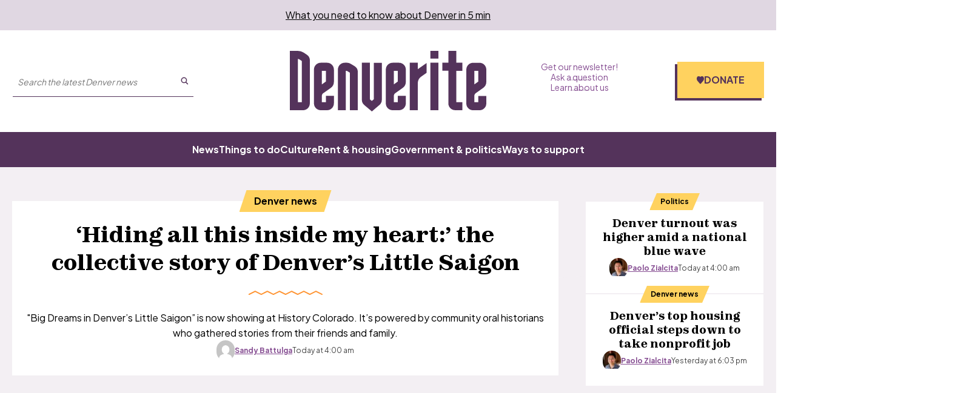

--- FILE ---
content_type: text/html; charset=utf-8
request_url: https://denverite.com/
body_size: 213556
content:
<!DOCTYPE html><html lang="en"><head><meta charSet="UTF-8"/><title>Denverite, the Denver site!</title><meta name="description" content="Useful and delightful news for people who care about Denver. What&#x27;s happening and why it matters. Plus: Fun stuff."/><link rel="canonical" href="https://denverite.com"/><meta name="robots" content="index, follow"/><meta name="article:published_time" content="2024-06-20T04:00:00"/><meta name="article:modified_time" content="2025-11-13T06:57:49"/><meta name="viewport" content="width=device-width, initial-scale=1"/><meta name="theme-color" content="#54335b"/><link rel="apple-touch-icon" sizes="180x180" href="/icons/apple-touch-icon.png"/><link rel="icon" type="image/png" sizes="32x32" href="/icons/favicon-32x32.png"/><link rel="icon" type="image/png" sizes="16x16" href="/icons/favicon-16x16.png"/><meta name="msapplication-TileColor" content="#54335b"/><link rel="icon" href="/favicon.ico"/><meta property="og:locale" content="en_US"/><meta property="og:type" content="article"/><meta property="og:title" content="Denverite, the Denver site!"/><meta property="og:description" content="Useful and delightful news for people who care about Denver. What&#x27;s happening and why it matters. Plus: Fun stuff."/><meta property="og:url" content="https://denverite.com"/><meta property="og:site_name" content="Denverite"/><meta property="og:image" content="https://wp-denverite.s3.amazonaws.com/wp-content/uploads/sites/4/2025/01/Denverite_sqLogo_696x696.jpg"/><meta property="og:image:secure_url" content="https://wp-denverite.s3.amazonaws.com/wp-content/uploads/sites/4/2025/01/Denverite_sqLogo_696x696.jpg"/><meta property="og:image:width" content="696"/><meta property="og:image:height" content="696"/><meta name="twitter:card" content="summary_large_image"/><meta name="twitter:image" content="https://wp-denverite.s3.amazonaws.com/wp-content/uploads/sites/4/2025/01/Denverite_sqLogo_696x696-696x400.jpg?w=800&amp;h=400&amp;q=100&amp;crop=1"/><meta name="parsely-title" content="Homepage"/><meta name="parsely-link" content="https://denverite.com/"/><meta name="parsely-type" content="WebPage"/><meta name="parsely-image-url" content="https://wp-denverite.s3.amazonaws.com/wp-content/uploads/sites/4/2025/01/Denverite_sqLogo_696x696.jpg"/><meta name="parsely-pub-date" content="2024-06-20 10:00:00"/><meta name="parsely-section" content="Denver news"/><meta name="parsely-author" content="Obed Manuel"/><meta name="parsely-tags" content=""/><style>.site-footer__links li::after {
    content: &#x27;·&#x27; !important;
}</style><link rel="preload" as="image" imageSrcSet="https://denverite.com/cdn-cgi/image/width=16,quality=75,format=auto/https://wp-denverite.s3.amazonaws.com/wp-content/uploads/sites/4/2025/11/251105-HISTORY-COLORADO-CENTER-BIG-DREAMS-IN-DENVERS-LITTLE-SAIGON-AAPI-CAPU-ASIAN-PACIFIC-UNITED-KEVINJBEATY-25.jpg 16w, https://denverite.com/cdn-cgi/image/width=32,quality=75,format=auto/https://wp-denverite.s3.amazonaws.com/wp-content/uploads/sites/4/2025/11/251105-HISTORY-COLORADO-CENTER-BIG-DREAMS-IN-DENVERS-LITTLE-SAIGON-AAPI-CAPU-ASIAN-PACIFIC-UNITED-KEVINJBEATY-25.jpg 32w, https://denverite.com/cdn-cgi/image/width=48,quality=75,format=auto/https://wp-denverite.s3.amazonaws.com/wp-content/uploads/sites/4/2025/11/251105-HISTORY-COLORADO-CENTER-BIG-DREAMS-IN-DENVERS-LITTLE-SAIGON-AAPI-CAPU-ASIAN-PACIFIC-UNITED-KEVINJBEATY-25.jpg 48w, https://denverite.com/cdn-cgi/image/width=64,quality=75,format=auto/https://wp-denverite.s3.amazonaws.com/wp-content/uploads/sites/4/2025/11/251105-HISTORY-COLORADO-CENTER-BIG-DREAMS-IN-DENVERS-LITTLE-SAIGON-AAPI-CAPU-ASIAN-PACIFIC-UNITED-KEVINJBEATY-25.jpg 64w, https://denverite.com/cdn-cgi/image/width=96,quality=75,format=auto/https://wp-denverite.s3.amazonaws.com/wp-content/uploads/sites/4/2025/11/251105-HISTORY-COLORADO-CENTER-BIG-DREAMS-IN-DENVERS-LITTLE-SAIGON-AAPI-CAPU-ASIAN-PACIFIC-UNITED-KEVINJBEATY-25.jpg 96w, https://denverite.com/cdn-cgi/image/width=128,quality=75,format=auto/https://wp-denverite.s3.amazonaws.com/wp-content/uploads/sites/4/2025/11/251105-HISTORY-COLORADO-CENTER-BIG-DREAMS-IN-DENVERS-LITTLE-SAIGON-AAPI-CAPU-ASIAN-PACIFIC-UNITED-KEVINJBEATY-25.jpg 128w, https://denverite.com/cdn-cgi/image/width=256,quality=75,format=auto/https://wp-denverite.s3.amazonaws.com/wp-content/uploads/sites/4/2025/11/251105-HISTORY-COLORADO-CENTER-BIG-DREAMS-IN-DENVERS-LITTLE-SAIGON-AAPI-CAPU-ASIAN-PACIFIC-UNITED-KEVINJBEATY-25.jpg 256w, https://denverite.com/cdn-cgi/image/width=392,quality=75,format=auto/https://wp-denverite.s3.amazonaws.com/wp-content/uploads/sites/4/2025/11/251105-HISTORY-COLORADO-CENTER-BIG-DREAMS-IN-DENVERS-LITTLE-SAIGON-AAPI-CAPU-ASIAN-PACIFIC-UNITED-KEVINJBEATY-25.jpg 392w, https://denverite.com/cdn-cgi/image/width=640,quality=75,format=auto/https://wp-denverite.s3.amazonaws.com/wp-content/uploads/sites/4/2025/11/251105-HISTORY-COLORADO-CENTER-BIG-DREAMS-IN-DENVERS-LITTLE-SAIGON-AAPI-CAPU-ASIAN-PACIFIC-UNITED-KEVINJBEATY-25.jpg 640w, https://denverite.com/cdn-cgi/image/width=750,quality=75,format=auto/https://wp-denverite.s3.amazonaws.com/wp-content/uploads/sites/4/2025/11/251105-HISTORY-COLORADO-CENTER-BIG-DREAMS-IN-DENVERS-LITTLE-SAIGON-AAPI-CAPU-ASIAN-PACIFIC-UNITED-KEVINJBEATY-25.jpg 750w, https://denverite.com/cdn-cgi/image/width=828,quality=75,format=auto/https://wp-denverite.s3.amazonaws.com/wp-content/uploads/sites/4/2025/11/251105-HISTORY-COLORADO-CENTER-BIG-DREAMS-IN-DENVERS-LITTLE-SAIGON-AAPI-CAPU-ASIAN-PACIFIC-UNITED-KEVINJBEATY-25.jpg 828w, https://denverite.com/cdn-cgi/image/width=1080,quality=75,format=auto/https://wp-denverite.s3.amazonaws.com/wp-content/uploads/sites/4/2025/11/251105-HISTORY-COLORADO-CENTER-BIG-DREAMS-IN-DENVERS-LITTLE-SAIGON-AAPI-CAPU-ASIAN-PACIFIC-UNITED-KEVINJBEATY-25.jpg 1080w, https://denverite.com/cdn-cgi/image/width=1248,quality=75,format=auto/https://wp-denverite.s3.amazonaws.com/wp-content/uploads/sites/4/2025/11/251105-HISTORY-COLORADO-CENTER-BIG-DREAMS-IN-DENVERS-LITTLE-SAIGON-AAPI-CAPU-ASIAN-PACIFIC-UNITED-KEVINJBEATY-25.jpg 1248w, https://denverite.com/cdn-cgi/image/width=1920,quality=75,format=auto/https://wp-denverite.s3.amazonaws.com/wp-content/uploads/sites/4/2025/11/251105-HISTORY-COLORADO-CENTER-BIG-DREAMS-IN-DENVERS-LITTLE-SAIGON-AAPI-CAPU-ASIAN-PACIFIC-UNITED-KEVINJBEATY-25.jpg 1920w, https://denverite.com/cdn-cgi/image/width=2048,quality=75,format=auto/https://wp-denverite.s3.amazonaws.com/wp-content/uploads/sites/4/2025/11/251105-HISTORY-COLORADO-CENTER-BIG-DREAMS-IN-DENVERS-LITTLE-SAIGON-AAPI-CAPU-ASIAN-PACIFIC-UNITED-KEVINJBEATY-25.jpg 2048w, https://denverite.com/cdn-cgi/image/width=3840,quality=75,format=auto/https://wp-denverite.s3.amazonaws.com/wp-content/uploads/sites/4/2025/11/251105-HISTORY-COLORADO-CENTER-BIG-DREAMS-IN-DENVERS-LITTLE-SAIGON-AAPI-CAPU-ASIAN-PACIFIC-UNITED-KEVINJBEATY-25.jpg 3840w" imageSizes="(min-width: 1248px) 900px, (min-width: 1024px) 800px, (min-width: 636px) calc(100vw - 1.5rem), calc(100vw - 1.5rem)" fetchpriority="high"/><link rel="preload" as="image" imageSrcSet="https://denverite.com/cdn-cgi/image/width=16,quality=75,format=auto/https://wp-denverite.s3.amazonaws.com/wp-content/uploads/sites/4/2025/11/151104-ELECTION-DAY-BALLOT-BOX-DROPOFF-VOTING-COPOLITICS-CITY-PARK-DMNS-DENVER-MUSEUM-OF-NATURE-AND-SCIENCE-KEVINJBEATY-01.jpg 16w, https://denverite.com/cdn-cgi/image/width=32,quality=75,format=auto/https://wp-denverite.s3.amazonaws.com/wp-content/uploads/sites/4/2025/11/151104-ELECTION-DAY-BALLOT-BOX-DROPOFF-VOTING-COPOLITICS-CITY-PARK-DMNS-DENVER-MUSEUM-OF-NATURE-AND-SCIENCE-KEVINJBEATY-01.jpg 32w, https://denverite.com/cdn-cgi/image/width=48,quality=75,format=auto/https://wp-denverite.s3.amazonaws.com/wp-content/uploads/sites/4/2025/11/151104-ELECTION-DAY-BALLOT-BOX-DROPOFF-VOTING-COPOLITICS-CITY-PARK-DMNS-DENVER-MUSEUM-OF-NATURE-AND-SCIENCE-KEVINJBEATY-01.jpg 48w, https://denverite.com/cdn-cgi/image/width=64,quality=75,format=auto/https://wp-denverite.s3.amazonaws.com/wp-content/uploads/sites/4/2025/11/151104-ELECTION-DAY-BALLOT-BOX-DROPOFF-VOTING-COPOLITICS-CITY-PARK-DMNS-DENVER-MUSEUM-OF-NATURE-AND-SCIENCE-KEVINJBEATY-01.jpg 64w, https://denverite.com/cdn-cgi/image/width=96,quality=75,format=auto/https://wp-denverite.s3.amazonaws.com/wp-content/uploads/sites/4/2025/11/151104-ELECTION-DAY-BALLOT-BOX-DROPOFF-VOTING-COPOLITICS-CITY-PARK-DMNS-DENVER-MUSEUM-OF-NATURE-AND-SCIENCE-KEVINJBEATY-01.jpg 96w, https://denverite.com/cdn-cgi/image/width=128,quality=75,format=auto/https://wp-denverite.s3.amazonaws.com/wp-content/uploads/sites/4/2025/11/151104-ELECTION-DAY-BALLOT-BOX-DROPOFF-VOTING-COPOLITICS-CITY-PARK-DMNS-DENVER-MUSEUM-OF-NATURE-AND-SCIENCE-KEVINJBEATY-01.jpg 128w, https://denverite.com/cdn-cgi/image/width=256,quality=75,format=auto/https://wp-denverite.s3.amazonaws.com/wp-content/uploads/sites/4/2025/11/151104-ELECTION-DAY-BALLOT-BOX-DROPOFF-VOTING-COPOLITICS-CITY-PARK-DMNS-DENVER-MUSEUM-OF-NATURE-AND-SCIENCE-KEVINJBEATY-01.jpg 256w, https://denverite.com/cdn-cgi/image/width=392,quality=75,format=auto/https://wp-denverite.s3.amazonaws.com/wp-content/uploads/sites/4/2025/11/151104-ELECTION-DAY-BALLOT-BOX-DROPOFF-VOTING-COPOLITICS-CITY-PARK-DMNS-DENVER-MUSEUM-OF-NATURE-AND-SCIENCE-KEVINJBEATY-01.jpg 392w, https://denverite.com/cdn-cgi/image/width=640,quality=75,format=auto/https://wp-denverite.s3.amazonaws.com/wp-content/uploads/sites/4/2025/11/151104-ELECTION-DAY-BALLOT-BOX-DROPOFF-VOTING-COPOLITICS-CITY-PARK-DMNS-DENVER-MUSEUM-OF-NATURE-AND-SCIENCE-KEVINJBEATY-01.jpg 640w, https://denverite.com/cdn-cgi/image/width=750,quality=75,format=auto/https://wp-denverite.s3.amazonaws.com/wp-content/uploads/sites/4/2025/11/151104-ELECTION-DAY-BALLOT-BOX-DROPOFF-VOTING-COPOLITICS-CITY-PARK-DMNS-DENVER-MUSEUM-OF-NATURE-AND-SCIENCE-KEVINJBEATY-01.jpg 750w, https://denverite.com/cdn-cgi/image/width=828,quality=75,format=auto/https://wp-denverite.s3.amazonaws.com/wp-content/uploads/sites/4/2025/11/151104-ELECTION-DAY-BALLOT-BOX-DROPOFF-VOTING-COPOLITICS-CITY-PARK-DMNS-DENVER-MUSEUM-OF-NATURE-AND-SCIENCE-KEVINJBEATY-01.jpg 828w, https://denverite.com/cdn-cgi/image/width=1080,quality=75,format=auto/https://wp-denverite.s3.amazonaws.com/wp-content/uploads/sites/4/2025/11/151104-ELECTION-DAY-BALLOT-BOX-DROPOFF-VOTING-COPOLITICS-CITY-PARK-DMNS-DENVER-MUSEUM-OF-NATURE-AND-SCIENCE-KEVINJBEATY-01.jpg 1080w, https://denverite.com/cdn-cgi/image/width=1248,quality=75,format=auto/https://wp-denverite.s3.amazonaws.com/wp-content/uploads/sites/4/2025/11/151104-ELECTION-DAY-BALLOT-BOX-DROPOFF-VOTING-COPOLITICS-CITY-PARK-DMNS-DENVER-MUSEUM-OF-NATURE-AND-SCIENCE-KEVINJBEATY-01.jpg 1248w, https://denverite.com/cdn-cgi/image/width=1920,quality=75,format=auto/https://wp-denverite.s3.amazonaws.com/wp-content/uploads/sites/4/2025/11/151104-ELECTION-DAY-BALLOT-BOX-DROPOFF-VOTING-COPOLITICS-CITY-PARK-DMNS-DENVER-MUSEUM-OF-NATURE-AND-SCIENCE-KEVINJBEATY-01.jpg 1920w, https://denverite.com/cdn-cgi/image/width=2048,quality=75,format=auto/https://wp-denverite.s3.amazonaws.com/wp-content/uploads/sites/4/2025/11/151104-ELECTION-DAY-BALLOT-BOX-DROPOFF-VOTING-COPOLITICS-CITY-PARK-DMNS-DENVER-MUSEUM-OF-NATURE-AND-SCIENCE-KEVINJBEATY-01.jpg 2048w, https://denverite.com/cdn-cgi/image/width=3840,quality=75,format=auto/https://wp-denverite.s3.amazonaws.com/wp-content/uploads/sites/4/2025/11/151104-ELECTION-DAY-BALLOT-BOX-DROPOFF-VOTING-COPOLITICS-CITY-PARK-DMNS-DENVER-MUSEUM-OF-NATURE-AND-SCIENCE-KEVINJBEATY-01.jpg 3840w" imageSizes="(min-width: 1248px) 630px, (min-width: 1024px) calc(50vw - 1.5rem), calc(100vw - 1.5rem)" fetchpriority="high"/><link rel="preload" as="image" imageSrcSet="https://denverite.com/cdn-cgi/image/width=16,quality=75,format=auto/https://wp-denverite.s3.amazonaws.com/wp-content/uploads/sites/4/2024/07/240711-HUD-US-DEPARTMENT-OF-HOUSING-AND-URBAN-DEVELOPMENT-GRANT-ANNOUNCEMENT-HOST-KEVINJBEATY-07.jpg 16w, https://denverite.com/cdn-cgi/image/width=32,quality=75,format=auto/https://wp-denverite.s3.amazonaws.com/wp-content/uploads/sites/4/2024/07/240711-HUD-US-DEPARTMENT-OF-HOUSING-AND-URBAN-DEVELOPMENT-GRANT-ANNOUNCEMENT-HOST-KEVINJBEATY-07.jpg 32w, https://denverite.com/cdn-cgi/image/width=48,quality=75,format=auto/https://wp-denverite.s3.amazonaws.com/wp-content/uploads/sites/4/2024/07/240711-HUD-US-DEPARTMENT-OF-HOUSING-AND-URBAN-DEVELOPMENT-GRANT-ANNOUNCEMENT-HOST-KEVINJBEATY-07.jpg 48w, https://denverite.com/cdn-cgi/image/width=64,quality=75,format=auto/https://wp-denverite.s3.amazonaws.com/wp-content/uploads/sites/4/2024/07/240711-HUD-US-DEPARTMENT-OF-HOUSING-AND-URBAN-DEVELOPMENT-GRANT-ANNOUNCEMENT-HOST-KEVINJBEATY-07.jpg 64w, https://denverite.com/cdn-cgi/image/width=96,quality=75,format=auto/https://wp-denverite.s3.amazonaws.com/wp-content/uploads/sites/4/2024/07/240711-HUD-US-DEPARTMENT-OF-HOUSING-AND-URBAN-DEVELOPMENT-GRANT-ANNOUNCEMENT-HOST-KEVINJBEATY-07.jpg 96w, https://denverite.com/cdn-cgi/image/width=128,quality=75,format=auto/https://wp-denverite.s3.amazonaws.com/wp-content/uploads/sites/4/2024/07/240711-HUD-US-DEPARTMENT-OF-HOUSING-AND-URBAN-DEVELOPMENT-GRANT-ANNOUNCEMENT-HOST-KEVINJBEATY-07.jpg 128w, https://denverite.com/cdn-cgi/image/width=256,quality=75,format=auto/https://wp-denverite.s3.amazonaws.com/wp-content/uploads/sites/4/2024/07/240711-HUD-US-DEPARTMENT-OF-HOUSING-AND-URBAN-DEVELOPMENT-GRANT-ANNOUNCEMENT-HOST-KEVINJBEATY-07.jpg 256w, https://denverite.com/cdn-cgi/image/width=392,quality=75,format=auto/https://wp-denverite.s3.amazonaws.com/wp-content/uploads/sites/4/2024/07/240711-HUD-US-DEPARTMENT-OF-HOUSING-AND-URBAN-DEVELOPMENT-GRANT-ANNOUNCEMENT-HOST-KEVINJBEATY-07.jpg 392w, https://denverite.com/cdn-cgi/image/width=640,quality=75,format=auto/https://wp-denverite.s3.amazonaws.com/wp-content/uploads/sites/4/2024/07/240711-HUD-US-DEPARTMENT-OF-HOUSING-AND-URBAN-DEVELOPMENT-GRANT-ANNOUNCEMENT-HOST-KEVINJBEATY-07.jpg 640w, https://denverite.com/cdn-cgi/image/width=750,quality=75,format=auto/https://wp-denverite.s3.amazonaws.com/wp-content/uploads/sites/4/2024/07/240711-HUD-US-DEPARTMENT-OF-HOUSING-AND-URBAN-DEVELOPMENT-GRANT-ANNOUNCEMENT-HOST-KEVINJBEATY-07.jpg 750w, https://denverite.com/cdn-cgi/image/width=828,quality=75,format=auto/https://wp-denverite.s3.amazonaws.com/wp-content/uploads/sites/4/2024/07/240711-HUD-US-DEPARTMENT-OF-HOUSING-AND-URBAN-DEVELOPMENT-GRANT-ANNOUNCEMENT-HOST-KEVINJBEATY-07.jpg 828w, https://denverite.com/cdn-cgi/image/width=1080,quality=75,format=auto/https://wp-denverite.s3.amazonaws.com/wp-content/uploads/sites/4/2024/07/240711-HUD-US-DEPARTMENT-OF-HOUSING-AND-URBAN-DEVELOPMENT-GRANT-ANNOUNCEMENT-HOST-KEVINJBEATY-07.jpg 1080w, https://denverite.com/cdn-cgi/image/width=1248,quality=75,format=auto/https://wp-denverite.s3.amazonaws.com/wp-content/uploads/sites/4/2024/07/240711-HUD-US-DEPARTMENT-OF-HOUSING-AND-URBAN-DEVELOPMENT-GRANT-ANNOUNCEMENT-HOST-KEVINJBEATY-07.jpg 1248w, https://denverite.com/cdn-cgi/image/width=1920,quality=75,format=auto/https://wp-denverite.s3.amazonaws.com/wp-content/uploads/sites/4/2024/07/240711-HUD-US-DEPARTMENT-OF-HOUSING-AND-URBAN-DEVELOPMENT-GRANT-ANNOUNCEMENT-HOST-KEVINJBEATY-07.jpg 1920w, https://denverite.com/cdn-cgi/image/width=2048,quality=75,format=auto/https://wp-denverite.s3.amazonaws.com/wp-content/uploads/sites/4/2024/07/240711-HUD-US-DEPARTMENT-OF-HOUSING-AND-URBAN-DEVELOPMENT-GRANT-ANNOUNCEMENT-HOST-KEVINJBEATY-07.jpg 2048w, https://denverite.com/cdn-cgi/image/width=3840,quality=75,format=auto/https://wp-denverite.s3.amazonaws.com/wp-content/uploads/sites/4/2024/07/240711-HUD-US-DEPARTMENT-OF-HOUSING-AND-URBAN-DEVELOPMENT-GRANT-ANNOUNCEMENT-HOST-KEVINJBEATY-07.jpg 3840w" imageSizes="(min-width: 1248px) 630px, (min-width: 1024px) calc(50vw - 1.5rem), calc(100vw - 1.5rem)" fetchpriority="high"/><meta name="next-head-count" content="38"/><link rel="preload" href="https://denverite.com/_next/static/media/9e7b0a821b9dfcb4-s.p.woff2" as="font" type="font/woff2" crossorigin="anonymous" data-next-font="size-adjust"/><link rel="preload" href="https://denverite.com/_next/static/media/8651ecb947489041-s.p.ttf" as="font" type="font/ttf" crossorigin="anonymous" data-next-font="size-adjust"/><link rel="preload" href="https://denverite.com/_next/static/css/630f95c219b1b499.css" as="style"/><link rel="stylesheet" href="https://denverite.com/_next/static/css/630f95c219b1b499.css" data-n-g=""/><noscript data-n-css=""></noscript><script defer="" nomodule="" src="https://denverite.com/_next/static/chunks/polyfills-c67a75d1b6f99dc8.js"></script><script src="https://cdn-cookieyes.com/client_data/bc06c1f5fa869bdcf5f83dc3/script.js" defer="" data-nscript="beforeInteractive"></script><script id="dataWrapper" src="https://datawrapper.dwcdn.net/lib/embed.js" defer="" data-nscript="beforeInteractive"></script><script src="https://denverite.com/_next/static/chunks/webpack-53a76cb60a164d72.js" defer=""></script><script src="https://denverite.com/_next/static/chunks/framework-a6daecc6771e9758.js" defer=""></script><script src="https://denverite.com/_next/static/chunks/main-752dc4f2b4bf5272.js" defer=""></script><script src="https://denverite.com/_next/static/chunks/pages/_app-87cbdfa9008d8e93.js" defer=""></script><script src="https://denverite.com/_next/static/chunks/vendors-node_modules_cookies-next_lib_index_js-node_modules_isomorphic-dompurify_browser_js-n-2060ac-2c3ba65fe9f4c950.js" defer=""></script><script src="https://denverite.com/_next/static/chunks/vendors-node_modules_iframe-resizer-react_dist_index_es_js-e480bede0be566fc.js" defer=""></script><script src="https://denverite.com/_next/static/chunks/components_layout_index_tsx-6d0073e34a5774e1.js" defer=""></script><script src="https://denverite.com/_next/static/chunks/components_card-grid_index_tsx-3bb3f9cb1c452666.js" defer=""></script><script src="https://denverite.com/_next/static/chunks/components_block-newsletter-cta_index_tsx-a5c3f9049d2c147b.js" defer=""></script><script src="https://denverite.com/_next/static/chunks/components_blocks_index_js-ac6b192febfe9a00.js" defer=""></script><script src="https://denverite.com/_next/static/chunks/pages/index-cb7771279bcb0e12.js" defer=""></script><script src="https://denverite.com/_next/static/hJbo5el18NMRdDZ-Q5ThE/_buildManifest.js" defer=""></script><script src="https://denverite.com/_next/static/hJbo5el18NMRdDZ-Q5ThE/_ssgManifest.js" defer=""></script><style id="__jsx-702259385">:root{--ff-sans:'__Plus_Jakarta_Sans_3d5319', '__Plus_Jakarta_Sans_Fallback_3d5319';--ff-serif:'__zodiak_1d261c', '__zodiak_Fallback_1d261c'}</style></head><body><script type="text/javascript">window.__state__ = "%_PREVIEW_STATE_%"; window.__previewid__ = "%_PREVIEW_ID_%";</script><div id="__next"><noscript><iframe src="https://www.googletagmanager.com/ns.html?id=GTM-MVPZV3K" height="0" width="0" style="display:none;visibility:hidden;"></iframe></noscript><header style="--header-height:auto"><a href="#maincontent" class="skip-link screen-reader-text">Skip to content</a><div class="newsletter-banner visitor-type__unidentified"><p><a href="https://denverite.com/newsletter-signup/">What you need to know about Denver in 5 min</a>
</p></div><div class="sticky site-header__sticky"><div class="site-header"><div class="site-header__wrapper"><div class="container"><div class="site-header__top"><div class="site-header__left"><div class="site-header__button-wrapper"><button type="button" class="site-header__menu-button" id="mobile-menu-trigger" aria-haspopup="true" aria-controls="mobile-menu" aria-expanded="false" aria-label="Open menu"><span class="button__inner"><span></span><span></span><span></span></span>Menu</button></div><div class="site-header__search site-header__search--large-screen"><form class="search-form" method="GET" accept-charset="UTF-8" action="/search/" role="search"><input class="search-form__search-input" type="text" name="s" required="" aria-label="Search the latest Denver news" enterKeyHint="search" placeholder="Search the latest Denver news"/><button class="search-form__submit" aria-label="Submit search" type="submit"><svg viewBox="0 0 25 25" fill="none" xmlns="http://www.w3.org/2000/svg" aria-hidden="true" focusable="false" width="13" height="13"><path fill-rule="evenodd" clip-rule="evenodd" d="M16.9 10.45a6.45 6.45 0 10-12.9 0 6.45 6.45 0 0012.9 0zm3 0a9.45 9.45 0 10-18.9 0 9.45 9.45 0 0018.9 0z" fill="currentColor"></path><path fill-rule="evenodd" clip-rule="evenodd" d="M15.69 16.214a1.5 1.5 0 012.12 0l5.25 5.25a1.5 1.5 0 01-2.12 2.122l-5.25-5.25a1.5 1.5 0 010-2.122z" fill="currentColor"></path></svg></button></form></div></div><div class="site-header__title"><a class="site-header__logo" title="Denverite" href="/"><svg fill="currentcolor" aria-hidden="true" focusable="false" width="110" height="34" viewBox="0 0 110 34" xmlns="http://www.w3.org/2000/svg"><path d="M11.202 17.591V5.341a3.854 3.854 0 0 0-1.724-3.216L7.773.998A6.02 6.02 0 0 0 4.473 0H0v33.316h7.388c2.109 0 3.795-1.718 3.795-3.825v-11.9m-6.71 7.3V4.526c.294 0 .587.093.844.259l1.393.924v23.098H4.473V24.89Zm15.694-2.144 2.731-1.94a4.18 4.18 0 0 0 1.76-3.419v-6.874a3.834 3.834 0 0 0-3.795-3.843h-3.575c-2.108 0-3.795 1.718-3.795 3.843v18.977c0 2.125 1.705 3.825 3.795 3.825h3.575c2.109 0 3.795-1.718 3.795-3.825v-4.213h-4.491v3.53h-2.255v-3.511c0-.61.293-1.183.788-1.534l1.467-1.016Zm0-11.568v6.043l-2.237 1.607v-7.613l2.237-.037Zm6.71 22.137h4.473V11.18h.495l1.742 1.072v21.065h4.473V11.863a3.86 3.86 0 0 0-1.833-3.29L33.99 7.226a3.711 3.711 0 0 0-1.962-.554H30.69c-2.108 0-3.795 1.718-3.795 3.843v22.802m17.893-6.135V6.671h-4.473v20.825c0 1.145.495 2.217 1.375 2.938L45.925 34l4.235-3.622a3.849 3.849 0 0 0 1.338-2.92V6.69h-4.473v20.474l-1.137.96-1.1-.923m20.149-13.193v-3.493c0-2.125-1.705-3.843-3.814-3.843h-3.575c-2.108 0-3.813 1.718-3.813 3.843v18.977a3.81 3.81 0 0 0 3.813 3.825h3.575c2.109 0 3.795-1.718 3.814-3.825v-4.213h-4.474v3.53h-2.236v-3.511c0-.61.293-1.183.788-1.534l4.162-2.957a4.206 4.206 0 0 0 1.76-3.418v-3.382Zm-4.474.517v2.68l-2.236 1.607v-7.613h2.236v3.326ZM71.647 6.67h-4.474v26.645h4.474V17.868c.055-1.385.751-2.66 1.906-3.418l3.044-2.143V6.8l-4.95 3.474V6.67Zm11.495-2.329V.018h-4.474v4.324h4.474Zm0 2.329h-4.474v26.645h4.474V6.671Zm10.083 22.137V11.179h3.355V6.671h-3.355V0h-4.473v6.652h-3.355v4.509h3.355v18.312c0 2.125 1.705 3.825 3.795 3.825h4.015v-4.472l-3.337-.018Zm12.302 0h-2.237v-3.511c0-.61.293-1.183.788-1.534l4.162-2.957a4.206 4.206 0 0 0 1.76-3.418v-6.855c0-2.125-1.705-3.844-3.813-3.844h-3.575c-2.109 0-3.814 1.719-3.814 3.844V29.51a3.81 3.81 0 0 0 3.814 3.825h3.575A3.81 3.81 0 0 0 110 29.51v-4.213h-4.473v3.51Zm-2.219-9.997v-7.613h2.237v6.024l-2.237 1.589Z"></path></svg></a></div><div class="site-header__right"><nav class="site-header-menu site-header-menu--top" aria-label="Auxiliary links"><ul class="menu" role="menubar"><li class="menu-item top-level-menu-element" role="none"><a class="top-level-menu-item" role="menuitem" href="https://denverite.com/newsletter-signup/">Get our newsletter!</a></li><li class="menu-item top-level-menu-element" role="none"><a class="top-level-menu-item" role="menuitem" href="https://denverite.com/2018/06/13/reader-questions/">Ask a question</a></li><li class="menu-item top-level-menu-element" role="none"><a class="top-level-menu-item" role="menuitem" href="https://denverite.com/about-denverite-staff/">Learn about us</a></li></ul></nav><div class="site-header-donate donate-cta"><a href="https://donate.cpr.org/denverite?_gl=1*1ajf8sz*_ga*MTEyNDQxMzMwMS4xNzA3MjI4MjAy*_ga_SH0Q1Y29ZX*MTcwNzczNTY3OC45LjEuMTcwNzczNjUwNC41MC4wLjA." class="button site-header-donate__button"><span><svg width="0" height="0"><defs><clipPath id="heart-clip" clipPathUnits="objectBoundingBox"><path d="M0.093,0.603 L0.446,0.988 C0.461,1,0.48,1,0.5,1 C0.52,1,0.539,1,0.554,0.988 L0.907,0.603 C0.966,0.538,1,0.447,1,0.353 V0.339 C1,0.18,0.901,0.044,0.767,0.017 C0.678,0,0.587,0.034,0.523,0.108 L0.5,0.136 L0.477,0.108 C0.413,0.034,0.322,0,0.233,0.017 C0.099,0.044,0,0.18,0,0.339 V0.353 C0,0.447,0.034,0.538,0.093,0.603"></path></clipPath></defs></svg><span class="site-header-donate__icon"></span>Donate</span></a></div></div></div></div></div><div class="site-header__menu-wrapper"><div class="container"><nav class="site-header-menu site-header-menu--primary" aria-label="Main menu"><ul class="menu" role="menubar"><li class="menu-item top-level-menu-element" role="none"><a class="top-level-menu-item" role="menuitem" href="https://denverite.com/category/denver-news/">News</a></li><li class="menu-item top-level-menu-element" role="none"><a class="top-level-menu-item" role="menuitem" href="https://denverite.com/category/entertainment/things-to-do-in-denver/">Things to do</a></li><li class="menu-item top-level-menu-element" role="none"><a class="top-level-menu-item" role="menuitem" href="https://denverite.com/category/entertainment/denver-restaurants-and-bars/">Culture</a></li><li class="menu-item top-level-menu-element" role="none"><a class="top-level-menu-item" role="menuitem" href="https://denverite.com/category/business/denver-real-estate/">Rent &amp; housing</a></li><li class="menu-item top-level-menu-element" role="none"><a class="top-level-menu-item" role="menuitem" href="https://denverite.com/category/denver-news/politics/">Government &amp; politics</a></li><li class="menu-item top-level-menu-element" role="none"><a class="top-level-menu-item" role="menuitem" href="https://denverite.com/support-denverite/">Ways to support</a></li></ul></nav></div></div><div class="progress-indicator"><div class="progress-indicator__bar"></div></div></div><div class="site-header__mobile-menu" aria-label="Primary menu" aria-hidden="true"><div class="site-header__mobile-menu-wrapper"><div class="site-header__search"><form class="search-form" method="GET" accept-charset="UTF-8" action="/search/" role="search"><input class="search-form__search-input" type="text" name="s" required="" aria-label="Search the latest Denver news" enterKeyHint="search" placeholder="Search the latest Denver news"/><button class="search-form__submit" aria-label="Submit search" type="submit"><svg viewBox="0 0 25 25" fill="none" xmlns="http://www.w3.org/2000/svg" aria-hidden="true" focusable="false" width="13" height="13"><path fill-rule="evenodd" clip-rule="evenodd" d="M16.9 10.45a6.45 6.45 0 10-12.9 0 6.45 6.45 0 0012.9 0zm3 0a9.45 9.45 0 10-18.9 0 9.45 9.45 0 0018.9 0z" fill="currentColor"></path><path fill-rule="evenodd" clip-rule="evenodd" d="M15.69 16.214a1.5 1.5 0 012.12 0l5.25 5.25a1.5 1.5 0 01-2.12 2.122l-5.25-5.25a1.5 1.5 0 010-2.122z" fill="currentColor"></path></svg></button></form></div><nav class="site-header-menu site-header__mobile-menu--primary" aria-label="Main menu"><ul class="menu" role="menubar"><li class="menu-item top-level-menu-element" role="none"><a class="top-level-menu-item" role="menuitem" href="https://denverite.com/category/denver-news/">News</a></li><li class="menu-item top-level-menu-element" role="none"><a class="top-level-menu-item" role="menuitem" href="https://denverite.com/category/entertainment/things-to-do-in-denver/">Things to do</a></li><li class="menu-item top-level-menu-element" role="none"><a class="top-level-menu-item" role="menuitem" href="https://denverite.com/category/entertainment/denver-restaurants-and-bars/">Culture</a></li><li class="menu-item top-level-menu-element" role="none"><a class="top-level-menu-item" role="menuitem" href="https://denverite.com/category/business/denver-real-estate/">Rent &amp; housing</a></li><li class="menu-item top-level-menu-element" role="none"><a class="top-level-menu-item" role="menuitem" href="https://denverite.com/category/denver-news/politics/">Government &amp; politics</a></li><li class="menu-item top-level-menu-element" role="none"><a class="top-level-menu-item" role="menuitem" href="https://denverite.com/support-denverite/">Ways to support</a></li></ul></nav><hr/><nav class="site-header-menu site-header__mobile-menu--secondary" aria-label="Auxiliary links"><ul class="menu" role="menubar"><li class="menu-item top-level-menu-element" role="none"><a class="top-level-menu-item" role="menuitem" href="https://denverite.com/newsletter-signup/">Get our newsletter!</a></li><li class="menu-item top-level-menu-element" role="none"><a class="top-level-menu-item" role="menuitem" href="https://denverite.com/2018/06/13/reader-questions/">Ask a question</a></li><li class="menu-item top-level-menu-element" role="none"><a class="top-level-menu-item" role="menuitem" href="https://denverite.com/about-denverite-staff/">Learn about us</a></li></ul></nav></div></div></div></header><main id="maincontent" class="main-content"><div class="main home homepage"><section class="wp-block-corpnews-section is-variation-hero has-backdrop"><div class="wp-block-corpnews-section__backdrop"></div><ul class="wp-block-corpnews-section__post-list"><div class="wp-block-corpnews-section__column wp-block-corpnews-section__column--featured"><div class="wp-block-corpnews-section__card"><article class="wp-block-corpnews-card has-image has-tag has-excerpt has-divider has-background is-centered has-larger-title has-divider-wave"><figure class="wp-block-corpnews-card__media"><img alt="" fetchpriority="high" width="2048" height="1365" decoding="async" data-nimg="1" class="wp-block-corpnews-card__image" style="color:transparent" sizes="(min-width: 1248px) 900px, (min-width: 1024px) 800px, (min-width: 636px) calc(100vw - 1.5rem), calc(100vw - 1.5rem)" srcSet="https://denverite.com/cdn-cgi/image/width=16,quality=75,format=auto/https://wp-denverite.s3.amazonaws.com/wp-content/uploads/sites/4/2025/11/251105-HISTORY-COLORADO-CENTER-BIG-DREAMS-IN-DENVERS-LITTLE-SAIGON-AAPI-CAPU-ASIAN-PACIFIC-UNITED-KEVINJBEATY-25.jpg 16w, https://denverite.com/cdn-cgi/image/width=32,quality=75,format=auto/https://wp-denverite.s3.amazonaws.com/wp-content/uploads/sites/4/2025/11/251105-HISTORY-COLORADO-CENTER-BIG-DREAMS-IN-DENVERS-LITTLE-SAIGON-AAPI-CAPU-ASIAN-PACIFIC-UNITED-KEVINJBEATY-25.jpg 32w, https://denverite.com/cdn-cgi/image/width=48,quality=75,format=auto/https://wp-denverite.s3.amazonaws.com/wp-content/uploads/sites/4/2025/11/251105-HISTORY-COLORADO-CENTER-BIG-DREAMS-IN-DENVERS-LITTLE-SAIGON-AAPI-CAPU-ASIAN-PACIFIC-UNITED-KEVINJBEATY-25.jpg 48w, https://denverite.com/cdn-cgi/image/width=64,quality=75,format=auto/https://wp-denverite.s3.amazonaws.com/wp-content/uploads/sites/4/2025/11/251105-HISTORY-COLORADO-CENTER-BIG-DREAMS-IN-DENVERS-LITTLE-SAIGON-AAPI-CAPU-ASIAN-PACIFIC-UNITED-KEVINJBEATY-25.jpg 64w, https://denverite.com/cdn-cgi/image/width=96,quality=75,format=auto/https://wp-denverite.s3.amazonaws.com/wp-content/uploads/sites/4/2025/11/251105-HISTORY-COLORADO-CENTER-BIG-DREAMS-IN-DENVERS-LITTLE-SAIGON-AAPI-CAPU-ASIAN-PACIFIC-UNITED-KEVINJBEATY-25.jpg 96w, https://denverite.com/cdn-cgi/image/width=128,quality=75,format=auto/https://wp-denverite.s3.amazonaws.com/wp-content/uploads/sites/4/2025/11/251105-HISTORY-COLORADO-CENTER-BIG-DREAMS-IN-DENVERS-LITTLE-SAIGON-AAPI-CAPU-ASIAN-PACIFIC-UNITED-KEVINJBEATY-25.jpg 128w, https://denverite.com/cdn-cgi/image/width=256,quality=75,format=auto/https://wp-denverite.s3.amazonaws.com/wp-content/uploads/sites/4/2025/11/251105-HISTORY-COLORADO-CENTER-BIG-DREAMS-IN-DENVERS-LITTLE-SAIGON-AAPI-CAPU-ASIAN-PACIFIC-UNITED-KEVINJBEATY-25.jpg 256w, https://denverite.com/cdn-cgi/image/width=392,quality=75,format=auto/https://wp-denverite.s3.amazonaws.com/wp-content/uploads/sites/4/2025/11/251105-HISTORY-COLORADO-CENTER-BIG-DREAMS-IN-DENVERS-LITTLE-SAIGON-AAPI-CAPU-ASIAN-PACIFIC-UNITED-KEVINJBEATY-25.jpg 392w, https://denverite.com/cdn-cgi/image/width=640,quality=75,format=auto/https://wp-denverite.s3.amazonaws.com/wp-content/uploads/sites/4/2025/11/251105-HISTORY-COLORADO-CENTER-BIG-DREAMS-IN-DENVERS-LITTLE-SAIGON-AAPI-CAPU-ASIAN-PACIFIC-UNITED-KEVINJBEATY-25.jpg 640w, https://denverite.com/cdn-cgi/image/width=750,quality=75,format=auto/https://wp-denverite.s3.amazonaws.com/wp-content/uploads/sites/4/2025/11/251105-HISTORY-COLORADO-CENTER-BIG-DREAMS-IN-DENVERS-LITTLE-SAIGON-AAPI-CAPU-ASIAN-PACIFIC-UNITED-KEVINJBEATY-25.jpg 750w, https://denverite.com/cdn-cgi/image/width=828,quality=75,format=auto/https://wp-denverite.s3.amazonaws.com/wp-content/uploads/sites/4/2025/11/251105-HISTORY-COLORADO-CENTER-BIG-DREAMS-IN-DENVERS-LITTLE-SAIGON-AAPI-CAPU-ASIAN-PACIFIC-UNITED-KEVINJBEATY-25.jpg 828w, https://denverite.com/cdn-cgi/image/width=1080,quality=75,format=auto/https://wp-denverite.s3.amazonaws.com/wp-content/uploads/sites/4/2025/11/251105-HISTORY-COLORADO-CENTER-BIG-DREAMS-IN-DENVERS-LITTLE-SAIGON-AAPI-CAPU-ASIAN-PACIFIC-UNITED-KEVINJBEATY-25.jpg 1080w, https://denverite.com/cdn-cgi/image/width=1248,quality=75,format=auto/https://wp-denverite.s3.amazonaws.com/wp-content/uploads/sites/4/2025/11/251105-HISTORY-COLORADO-CENTER-BIG-DREAMS-IN-DENVERS-LITTLE-SAIGON-AAPI-CAPU-ASIAN-PACIFIC-UNITED-KEVINJBEATY-25.jpg 1248w, https://denverite.com/cdn-cgi/image/width=1920,quality=75,format=auto/https://wp-denverite.s3.amazonaws.com/wp-content/uploads/sites/4/2025/11/251105-HISTORY-COLORADO-CENTER-BIG-DREAMS-IN-DENVERS-LITTLE-SAIGON-AAPI-CAPU-ASIAN-PACIFIC-UNITED-KEVINJBEATY-25.jpg 1920w, https://denverite.com/cdn-cgi/image/width=2048,quality=75,format=auto/https://wp-denverite.s3.amazonaws.com/wp-content/uploads/sites/4/2025/11/251105-HISTORY-COLORADO-CENTER-BIG-DREAMS-IN-DENVERS-LITTLE-SAIGON-AAPI-CAPU-ASIAN-PACIFIC-UNITED-KEVINJBEATY-25.jpg 2048w, https://denverite.com/cdn-cgi/image/width=3840,quality=75,format=auto/https://wp-denverite.s3.amazonaws.com/wp-content/uploads/sites/4/2025/11/251105-HISTORY-COLORADO-CENTER-BIG-DREAMS-IN-DENVERS-LITTLE-SAIGON-AAPI-CAPU-ASIAN-PACIFIC-UNITED-KEVINJBEATY-25.jpg 3840w" src="https://denverite.com/cdn-cgi/image/width=3840,quality=75,format=auto/https://wp-denverite.s3.amazonaws.com/wp-content/uploads/sites/4/2025/11/251105-HISTORY-COLORADO-CENTER-BIG-DREAMS-IN-DENVERS-LITTLE-SAIGON-AAPI-CAPU-ASIAN-PACIFIC-UNITED-KEVINJBEATY-25.jpg"/></figure><div class="wp-block-corpnews-card__content"><div class="wp-block-corpnews-card__content-container"><div class="wp-block-corpnews-card__tag-container"><a aria-label="Articles tagged in Denver news" class="article-tag wp-block-corpnews-card__tag article-tag--primary is-large" href="/category/denver-news/"><span>Denver news</span></a></div><h2 class="wp-block-corpnews-card__title"><a href="/2025/11/13/denver-little-saigon-history-colorado/">‘Hiding all this inside my heart:’ the collective story of Denver’s Little Saigon</a></h2><hr class="wp-block-corpnews-card__divider is-style-wave"/><div class="wp-block-corpnews-card__excerpt">"Big Dreams in Denver’s Little Saigon” is now showing at History Colorado. It’s powered by community oral historians who gathered stories from their friends and family.</div></div><div class="wp-block-corpnews-card__meta"><div class="wp-block-corpnews-card__author"><figure class="wp-block-corpnews-card__author-avatar"><img alt="" loading="lazy" width="30" height="30" decoding="async" data-nimg="1" class="wp-block-corpnews-card__author-avatar-image" style="color:transparent" src="https://secure.gravatar.com/avatar/cac98ceefc48048973bef0a7ff0c00f2?s=96&amp;d=mm&amp;r=g"/></figure><a target="_self" aria-label="Read more articles from Sandy Battulga" class="wp-block-corpnews-card__author-name" href="/about/sbattulga/"><span><span>Sandy Battulga</span></span></a></div><time dateTime="2025-11-13T04:00:00" class="wp-block-corpnews-card__date">Today at 4:00 am</time></div></div></article></div></div><div class="wp-block-corpnews-section__column wp-block-corpnews-section__column--maybe-horizontal"><div class="wp-block-corpnews-section__card"><article class="wp-block-corpnews-card has-image has-tag has-background is-centered has-border"><figure class="wp-block-corpnews-card__media"><img alt="Three men are outside a building, one standing and two kneeling near a ballot drop box. The standing man, dressed in a black t-shirt, blue shorts, and white sneakers, is handing his ballot to the kneeling men, who are both election workers." fetchpriority="high" width="2048" height="1365" decoding="async" data-nimg="1" class="wp-block-corpnews-card__image" style="color:transparent" sizes="(min-width: 1248px) 630px, (min-width: 1024px) calc(50vw - 1.5rem), calc(100vw - 1.5rem)" srcSet="https://denverite.com/cdn-cgi/image/width=16,quality=75,format=auto/https://wp-denverite.s3.amazonaws.com/wp-content/uploads/sites/4/2025/11/151104-ELECTION-DAY-BALLOT-BOX-DROPOFF-VOTING-COPOLITICS-CITY-PARK-DMNS-DENVER-MUSEUM-OF-NATURE-AND-SCIENCE-KEVINJBEATY-01.jpg 16w, https://denverite.com/cdn-cgi/image/width=32,quality=75,format=auto/https://wp-denverite.s3.amazonaws.com/wp-content/uploads/sites/4/2025/11/151104-ELECTION-DAY-BALLOT-BOX-DROPOFF-VOTING-COPOLITICS-CITY-PARK-DMNS-DENVER-MUSEUM-OF-NATURE-AND-SCIENCE-KEVINJBEATY-01.jpg 32w, https://denverite.com/cdn-cgi/image/width=48,quality=75,format=auto/https://wp-denverite.s3.amazonaws.com/wp-content/uploads/sites/4/2025/11/151104-ELECTION-DAY-BALLOT-BOX-DROPOFF-VOTING-COPOLITICS-CITY-PARK-DMNS-DENVER-MUSEUM-OF-NATURE-AND-SCIENCE-KEVINJBEATY-01.jpg 48w, https://denverite.com/cdn-cgi/image/width=64,quality=75,format=auto/https://wp-denverite.s3.amazonaws.com/wp-content/uploads/sites/4/2025/11/151104-ELECTION-DAY-BALLOT-BOX-DROPOFF-VOTING-COPOLITICS-CITY-PARK-DMNS-DENVER-MUSEUM-OF-NATURE-AND-SCIENCE-KEVINJBEATY-01.jpg 64w, https://denverite.com/cdn-cgi/image/width=96,quality=75,format=auto/https://wp-denverite.s3.amazonaws.com/wp-content/uploads/sites/4/2025/11/151104-ELECTION-DAY-BALLOT-BOX-DROPOFF-VOTING-COPOLITICS-CITY-PARK-DMNS-DENVER-MUSEUM-OF-NATURE-AND-SCIENCE-KEVINJBEATY-01.jpg 96w, https://denverite.com/cdn-cgi/image/width=128,quality=75,format=auto/https://wp-denverite.s3.amazonaws.com/wp-content/uploads/sites/4/2025/11/151104-ELECTION-DAY-BALLOT-BOX-DROPOFF-VOTING-COPOLITICS-CITY-PARK-DMNS-DENVER-MUSEUM-OF-NATURE-AND-SCIENCE-KEVINJBEATY-01.jpg 128w, https://denverite.com/cdn-cgi/image/width=256,quality=75,format=auto/https://wp-denverite.s3.amazonaws.com/wp-content/uploads/sites/4/2025/11/151104-ELECTION-DAY-BALLOT-BOX-DROPOFF-VOTING-COPOLITICS-CITY-PARK-DMNS-DENVER-MUSEUM-OF-NATURE-AND-SCIENCE-KEVINJBEATY-01.jpg 256w, https://denverite.com/cdn-cgi/image/width=392,quality=75,format=auto/https://wp-denverite.s3.amazonaws.com/wp-content/uploads/sites/4/2025/11/151104-ELECTION-DAY-BALLOT-BOX-DROPOFF-VOTING-COPOLITICS-CITY-PARK-DMNS-DENVER-MUSEUM-OF-NATURE-AND-SCIENCE-KEVINJBEATY-01.jpg 392w, https://denverite.com/cdn-cgi/image/width=640,quality=75,format=auto/https://wp-denverite.s3.amazonaws.com/wp-content/uploads/sites/4/2025/11/151104-ELECTION-DAY-BALLOT-BOX-DROPOFF-VOTING-COPOLITICS-CITY-PARK-DMNS-DENVER-MUSEUM-OF-NATURE-AND-SCIENCE-KEVINJBEATY-01.jpg 640w, https://denverite.com/cdn-cgi/image/width=750,quality=75,format=auto/https://wp-denverite.s3.amazonaws.com/wp-content/uploads/sites/4/2025/11/151104-ELECTION-DAY-BALLOT-BOX-DROPOFF-VOTING-COPOLITICS-CITY-PARK-DMNS-DENVER-MUSEUM-OF-NATURE-AND-SCIENCE-KEVINJBEATY-01.jpg 750w, https://denverite.com/cdn-cgi/image/width=828,quality=75,format=auto/https://wp-denverite.s3.amazonaws.com/wp-content/uploads/sites/4/2025/11/151104-ELECTION-DAY-BALLOT-BOX-DROPOFF-VOTING-COPOLITICS-CITY-PARK-DMNS-DENVER-MUSEUM-OF-NATURE-AND-SCIENCE-KEVINJBEATY-01.jpg 828w, https://denverite.com/cdn-cgi/image/width=1080,quality=75,format=auto/https://wp-denverite.s3.amazonaws.com/wp-content/uploads/sites/4/2025/11/151104-ELECTION-DAY-BALLOT-BOX-DROPOFF-VOTING-COPOLITICS-CITY-PARK-DMNS-DENVER-MUSEUM-OF-NATURE-AND-SCIENCE-KEVINJBEATY-01.jpg 1080w, https://denverite.com/cdn-cgi/image/width=1248,quality=75,format=auto/https://wp-denverite.s3.amazonaws.com/wp-content/uploads/sites/4/2025/11/151104-ELECTION-DAY-BALLOT-BOX-DROPOFF-VOTING-COPOLITICS-CITY-PARK-DMNS-DENVER-MUSEUM-OF-NATURE-AND-SCIENCE-KEVINJBEATY-01.jpg 1248w, https://denverite.com/cdn-cgi/image/width=1920,quality=75,format=auto/https://wp-denverite.s3.amazonaws.com/wp-content/uploads/sites/4/2025/11/151104-ELECTION-DAY-BALLOT-BOX-DROPOFF-VOTING-COPOLITICS-CITY-PARK-DMNS-DENVER-MUSEUM-OF-NATURE-AND-SCIENCE-KEVINJBEATY-01.jpg 1920w, https://denverite.com/cdn-cgi/image/width=2048,quality=75,format=auto/https://wp-denverite.s3.amazonaws.com/wp-content/uploads/sites/4/2025/11/151104-ELECTION-DAY-BALLOT-BOX-DROPOFF-VOTING-COPOLITICS-CITY-PARK-DMNS-DENVER-MUSEUM-OF-NATURE-AND-SCIENCE-KEVINJBEATY-01.jpg 2048w, https://denverite.com/cdn-cgi/image/width=3840,quality=75,format=auto/https://wp-denverite.s3.amazonaws.com/wp-content/uploads/sites/4/2025/11/151104-ELECTION-DAY-BALLOT-BOX-DROPOFF-VOTING-COPOLITICS-CITY-PARK-DMNS-DENVER-MUSEUM-OF-NATURE-AND-SCIENCE-KEVINJBEATY-01.jpg 3840w" src="https://denverite.com/cdn-cgi/image/width=3840,quality=75,format=auto/https://wp-denverite.s3.amazonaws.com/wp-content/uploads/sites/4/2025/11/151104-ELECTION-DAY-BALLOT-BOX-DROPOFF-VOTING-COPOLITICS-CITY-PARK-DMNS-DENVER-MUSEUM-OF-NATURE-AND-SCIENCE-KEVINJBEATY-01.jpg"/></figure><div class="wp-block-corpnews-card__content"><div class="wp-block-corpnews-card__content-container"><div class="wp-block-corpnews-card__tag-container"><a aria-label="Articles tagged in Politics" class="article-tag wp-block-corpnews-card__tag article-tag--primary is-small" href="/category/denver-news/politics/"><span>Politics</span></a></div><h2 class="wp-block-corpnews-card__title"><a href="/2025/11/13/denver-2025-elections-turnout/">Denver turnout was higher amid a national blue wave</a></h2></div><div class="wp-block-corpnews-card__meta"><div class="wp-block-corpnews-card__author"><figure class="wp-block-corpnews-card__author-avatar"><img alt="" loading="lazy" width="30" height="30" decoding="async" data-nimg="1" class="wp-block-corpnews-card__author-avatar-image" style="color:transparent" sizes="30px" srcSet="https://denverite.com/cdn-cgi/image/width=16,quality=75,format=auto/https://wp-denverite.s3.amazonaws.com/wp-content/uploads/sites/4/2023/04/220426-PAOLO-ZIALCITA-KEVINJBEATY-11.jpg 16w, https://denverite.com/cdn-cgi/image/width=32,quality=75,format=auto/https://wp-denverite.s3.amazonaws.com/wp-content/uploads/sites/4/2023/04/220426-PAOLO-ZIALCITA-KEVINJBEATY-11.jpg 32w, https://denverite.com/cdn-cgi/image/width=48,quality=75,format=auto/https://wp-denverite.s3.amazonaws.com/wp-content/uploads/sites/4/2023/04/220426-PAOLO-ZIALCITA-KEVINJBEATY-11.jpg 48w, https://denverite.com/cdn-cgi/image/width=64,quality=75,format=auto/https://wp-denverite.s3.amazonaws.com/wp-content/uploads/sites/4/2023/04/220426-PAOLO-ZIALCITA-KEVINJBEATY-11.jpg 64w, https://denverite.com/cdn-cgi/image/width=96,quality=75,format=auto/https://wp-denverite.s3.amazonaws.com/wp-content/uploads/sites/4/2023/04/220426-PAOLO-ZIALCITA-KEVINJBEATY-11.jpg 96w, https://denverite.com/cdn-cgi/image/width=128,quality=75,format=auto/https://wp-denverite.s3.amazonaws.com/wp-content/uploads/sites/4/2023/04/220426-PAOLO-ZIALCITA-KEVINJBEATY-11.jpg 128w, https://denverite.com/cdn-cgi/image/width=256,quality=75,format=auto/https://wp-denverite.s3.amazonaws.com/wp-content/uploads/sites/4/2023/04/220426-PAOLO-ZIALCITA-KEVINJBEATY-11.jpg 256w, https://denverite.com/cdn-cgi/image/width=392,quality=75,format=auto/https://wp-denverite.s3.amazonaws.com/wp-content/uploads/sites/4/2023/04/220426-PAOLO-ZIALCITA-KEVINJBEATY-11.jpg 392w, https://denverite.com/cdn-cgi/image/width=640,quality=75,format=auto/https://wp-denverite.s3.amazonaws.com/wp-content/uploads/sites/4/2023/04/220426-PAOLO-ZIALCITA-KEVINJBEATY-11.jpg 640w, https://denverite.com/cdn-cgi/image/width=750,quality=75,format=auto/https://wp-denverite.s3.amazonaws.com/wp-content/uploads/sites/4/2023/04/220426-PAOLO-ZIALCITA-KEVINJBEATY-11.jpg 750w, https://denverite.com/cdn-cgi/image/width=828,quality=75,format=auto/https://wp-denverite.s3.amazonaws.com/wp-content/uploads/sites/4/2023/04/220426-PAOLO-ZIALCITA-KEVINJBEATY-11.jpg 828w, https://denverite.com/cdn-cgi/image/width=1080,quality=75,format=auto/https://wp-denverite.s3.amazonaws.com/wp-content/uploads/sites/4/2023/04/220426-PAOLO-ZIALCITA-KEVINJBEATY-11.jpg 1080w, https://denverite.com/cdn-cgi/image/width=1248,quality=75,format=auto/https://wp-denverite.s3.amazonaws.com/wp-content/uploads/sites/4/2023/04/220426-PAOLO-ZIALCITA-KEVINJBEATY-11.jpg 1248w, https://denverite.com/cdn-cgi/image/width=1920,quality=75,format=auto/https://wp-denverite.s3.amazonaws.com/wp-content/uploads/sites/4/2023/04/220426-PAOLO-ZIALCITA-KEVINJBEATY-11.jpg 1920w, https://denverite.com/cdn-cgi/image/width=2048,quality=75,format=auto/https://wp-denverite.s3.amazonaws.com/wp-content/uploads/sites/4/2023/04/220426-PAOLO-ZIALCITA-KEVINJBEATY-11.jpg 2048w, https://denverite.com/cdn-cgi/image/width=3840,quality=75,format=auto/https://wp-denverite.s3.amazonaws.com/wp-content/uploads/sites/4/2023/04/220426-PAOLO-ZIALCITA-KEVINJBEATY-11.jpg 3840w" src="https://denverite.com/cdn-cgi/image/width=3840,quality=75,format=auto/https://wp-denverite.s3.amazonaws.com/wp-content/uploads/sites/4/2023/04/220426-PAOLO-ZIALCITA-KEVINJBEATY-11.jpg"/></figure><a target="_self" aria-label="Read more articles from Paolo Zialcita" class="wp-block-corpnews-card__author-name" href="/about/pzialcita/"><span><span>Paolo Zialcita</span></span></a></div><time dateTime="2025-11-13T04:00:00" class="wp-block-corpnews-card__date">Today at 4:00 am</time></div></div></article></div><div class="wp-block-corpnews-section__card"><article class="wp-block-corpnews-card has-image has-tag has-background is-centered has-border"><figure class="wp-block-corpnews-card__media"><img alt="" fetchpriority="high" width="2048" height="1365" decoding="async" data-nimg="1" class="wp-block-corpnews-card__image" style="color:transparent" sizes="(min-width: 1248px) 630px, (min-width: 1024px) calc(50vw - 1.5rem), calc(100vw - 1.5rem)" srcSet="https://denverite.com/cdn-cgi/image/width=16,quality=75,format=auto/https://wp-denverite.s3.amazonaws.com/wp-content/uploads/sites/4/2024/07/240711-HUD-US-DEPARTMENT-OF-HOUSING-AND-URBAN-DEVELOPMENT-GRANT-ANNOUNCEMENT-HOST-KEVINJBEATY-07.jpg 16w, https://denverite.com/cdn-cgi/image/width=32,quality=75,format=auto/https://wp-denverite.s3.amazonaws.com/wp-content/uploads/sites/4/2024/07/240711-HUD-US-DEPARTMENT-OF-HOUSING-AND-URBAN-DEVELOPMENT-GRANT-ANNOUNCEMENT-HOST-KEVINJBEATY-07.jpg 32w, https://denverite.com/cdn-cgi/image/width=48,quality=75,format=auto/https://wp-denverite.s3.amazonaws.com/wp-content/uploads/sites/4/2024/07/240711-HUD-US-DEPARTMENT-OF-HOUSING-AND-URBAN-DEVELOPMENT-GRANT-ANNOUNCEMENT-HOST-KEVINJBEATY-07.jpg 48w, https://denverite.com/cdn-cgi/image/width=64,quality=75,format=auto/https://wp-denverite.s3.amazonaws.com/wp-content/uploads/sites/4/2024/07/240711-HUD-US-DEPARTMENT-OF-HOUSING-AND-URBAN-DEVELOPMENT-GRANT-ANNOUNCEMENT-HOST-KEVINJBEATY-07.jpg 64w, https://denverite.com/cdn-cgi/image/width=96,quality=75,format=auto/https://wp-denverite.s3.amazonaws.com/wp-content/uploads/sites/4/2024/07/240711-HUD-US-DEPARTMENT-OF-HOUSING-AND-URBAN-DEVELOPMENT-GRANT-ANNOUNCEMENT-HOST-KEVINJBEATY-07.jpg 96w, https://denverite.com/cdn-cgi/image/width=128,quality=75,format=auto/https://wp-denverite.s3.amazonaws.com/wp-content/uploads/sites/4/2024/07/240711-HUD-US-DEPARTMENT-OF-HOUSING-AND-URBAN-DEVELOPMENT-GRANT-ANNOUNCEMENT-HOST-KEVINJBEATY-07.jpg 128w, https://denverite.com/cdn-cgi/image/width=256,quality=75,format=auto/https://wp-denverite.s3.amazonaws.com/wp-content/uploads/sites/4/2024/07/240711-HUD-US-DEPARTMENT-OF-HOUSING-AND-URBAN-DEVELOPMENT-GRANT-ANNOUNCEMENT-HOST-KEVINJBEATY-07.jpg 256w, https://denverite.com/cdn-cgi/image/width=392,quality=75,format=auto/https://wp-denverite.s3.amazonaws.com/wp-content/uploads/sites/4/2024/07/240711-HUD-US-DEPARTMENT-OF-HOUSING-AND-URBAN-DEVELOPMENT-GRANT-ANNOUNCEMENT-HOST-KEVINJBEATY-07.jpg 392w, https://denverite.com/cdn-cgi/image/width=640,quality=75,format=auto/https://wp-denverite.s3.amazonaws.com/wp-content/uploads/sites/4/2024/07/240711-HUD-US-DEPARTMENT-OF-HOUSING-AND-URBAN-DEVELOPMENT-GRANT-ANNOUNCEMENT-HOST-KEVINJBEATY-07.jpg 640w, https://denverite.com/cdn-cgi/image/width=750,quality=75,format=auto/https://wp-denverite.s3.amazonaws.com/wp-content/uploads/sites/4/2024/07/240711-HUD-US-DEPARTMENT-OF-HOUSING-AND-URBAN-DEVELOPMENT-GRANT-ANNOUNCEMENT-HOST-KEVINJBEATY-07.jpg 750w, https://denverite.com/cdn-cgi/image/width=828,quality=75,format=auto/https://wp-denverite.s3.amazonaws.com/wp-content/uploads/sites/4/2024/07/240711-HUD-US-DEPARTMENT-OF-HOUSING-AND-URBAN-DEVELOPMENT-GRANT-ANNOUNCEMENT-HOST-KEVINJBEATY-07.jpg 828w, https://denverite.com/cdn-cgi/image/width=1080,quality=75,format=auto/https://wp-denverite.s3.amazonaws.com/wp-content/uploads/sites/4/2024/07/240711-HUD-US-DEPARTMENT-OF-HOUSING-AND-URBAN-DEVELOPMENT-GRANT-ANNOUNCEMENT-HOST-KEVINJBEATY-07.jpg 1080w, https://denverite.com/cdn-cgi/image/width=1248,quality=75,format=auto/https://wp-denverite.s3.amazonaws.com/wp-content/uploads/sites/4/2024/07/240711-HUD-US-DEPARTMENT-OF-HOUSING-AND-URBAN-DEVELOPMENT-GRANT-ANNOUNCEMENT-HOST-KEVINJBEATY-07.jpg 1248w, https://denverite.com/cdn-cgi/image/width=1920,quality=75,format=auto/https://wp-denverite.s3.amazonaws.com/wp-content/uploads/sites/4/2024/07/240711-HUD-US-DEPARTMENT-OF-HOUSING-AND-URBAN-DEVELOPMENT-GRANT-ANNOUNCEMENT-HOST-KEVINJBEATY-07.jpg 1920w, https://denverite.com/cdn-cgi/image/width=2048,quality=75,format=auto/https://wp-denverite.s3.amazonaws.com/wp-content/uploads/sites/4/2024/07/240711-HUD-US-DEPARTMENT-OF-HOUSING-AND-URBAN-DEVELOPMENT-GRANT-ANNOUNCEMENT-HOST-KEVINJBEATY-07.jpg 2048w, https://denverite.com/cdn-cgi/image/width=3840,quality=75,format=auto/https://wp-denverite.s3.amazonaws.com/wp-content/uploads/sites/4/2024/07/240711-HUD-US-DEPARTMENT-OF-HOUSING-AND-URBAN-DEVELOPMENT-GRANT-ANNOUNCEMENT-HOST-KEVINJBEATY-07.jpg 3840w" src="https://denverite.com/cdn-cgi/image/width=3840,quality=75,format=auto/https://wp-denverite.s3.amazonaws.com/wp-content/uploads/sites/4/2024/07/240711-HUD-US-DEPARTMENT-OF-HOUSING-AND-URBAN-DEVELOPMENT-GRANT-ANNOUNCEMENT-HOST-KEVINJBEATY-07.jpg"/></figure><div class="wp-block-corpnews-card__content"><div class="wp-block-corpnews-card__content-container"><div class="wp-block-corpnews-card__tag-container"><a aria-label="Articles tagged in Denver news" class="article-tag wp-block-corpnews-card__tag article-tag--primary is-small" href="/category/denver-news/"><span>Denver news</span></a></div><h2 class="wp-block-corpnews-card__title"><a href="/2025/11/12/jamie-rife-denver-housing-steps-down/">Denver’s top housing official steps down to take nonprofit job</a></h2></div><div class="wp-block-corpnews-card__meta"><div class="wp-block-corpnews-card__author"><figure class="wp-block-corpnews-card__author-avatar"><img alt="" loading="lazy" width="30" height="30" decoding="async" data-nimg="1" class="wp-block-corpnews-card__author-avatar-image" style="color:transparent" sizes="30px" srcSet="https://denverite.com/cdn-cgi/image/width=16,quality=75,format=auto/https://wp-denverite.s3.amazonaws.com/wp-content/uploads/sites/4/2023/04/220426-PAOLO-ZIALCITA-KEVINJBEATY-11.jpg 16w, https://denverite.com/cdn-cgi/image/width=32,quality=75,format=auto/https://wp-denverite.s3.amazonaws.com/wp-content/uploads/sites/4/2023/04/220426-PAOLO-ZIALCITA-KEVINJBEATY-11.jpg 32w, https://denverite.com/cdn-cgi/image/width=48,quality=75,format=auto/https://wp-denverite.s3.amazonaws.com/wp-content/uploads/sites/4/2023/04/220426-PAOLO-ZIALCITA-KEVINJBEATY-11.jpg 48w, https://denverite.com/cdn-cgi/image/width=64,quality=75,format=auto/https://wp-denverite.s3.amazonaws.com/wp-content/uploads/sites/4/2023/04/220426-PAOLO-ZIALCITA-KEVINJBEATY-11.jpg 64w, https://denverite.com/cdn-cgi/image/width=96,quality=75,format=auto/https://wp-denverite.s3.amazonaws.com/wp-content/uploads/sites/4/2023/04/220426-PAOLO-ZIALCITA-KEVINJBEATY-11.jpg 96w, https://denverite.com/cdn-cgi/image/width=128,quality=75,format=auto/https://wp-denverite.s3.amazonaws.com/wp-content/uploads/sites/4/2023/04/220426-PAOLO-ZIALCITA-KEVINJBEATY-11.jpg 128w, https://denverite.com/cdn-cgi/image/width=256,quality=75,format=auto/https://wp-denverite.s3.amazonaws.com/wp-content/uploads/sites/4/2023/04/220426-PAOLO-ZIALCITA-KEVINJBEATY-11.jpg 256w, https://denverite.com/cdn-cgi/image/width=392,quality=75,format=auto/https://wp-denverite.s3.amazonaws.com/wp-content/uploads/sites/4/2023/04/220426-PAOLO-ZIALCITA-KEVINJBEATY-11.jpg 392w, https://denverite.com/cdn-cgi/image/width=640,quality=75,format=auto/https://wp-denverite.s3.amazonaws.com/wp-content/uploads/sites/4/2023/04/220426-PAOLO-ZIALCITA-KEVINJBEATY-11.jpg 640w, https://denverite.com/cdn-cgi/image/width=750,quality=75,format=auto/https://wp-denverite.s3.amazonaws.com/wp-content/uploads/sites/4/2023/04/220426-PAOLO-ZIALCITA-KEVINJBEATY-11.jpg 750w, https://denverite.com/cdn-cgi/image/width=828,quality=75,format=auto/https://wp-denverite.s3.amazonaws.com/wp-content/uploads/sites/4/2023/04/220426-PAOLO-ZIALCITA-KEVINJBEATY-11.jpg 828w, https://denverite.com/cdn-cgi/image/width=1080,quality=75,format=auto/https://wp-denverite.s3.amazonaws.com/wp-content/uploads/sites/4/2023/04/220426-PAOLO-ZIALCITA-KEVINJBEATY-11.jpg 1080w, https://denverite.com/cdn-cgi/image/width=1248,quality=75,format=auto/https://wp-denverite.s3.amazonaws.com/wp-content/uploads/sites/4/2023/04/220426-PAOLO-ZIALCITA-KEVINJBEATY-11.jpg 1248w, https://denverite.com/cdn-cgi/image/width=1920,quality=75,format=auto/https://wp-denverite.s3.amazonaws.com/wp-content/uploads/sites/4/2023/04/220426-PAOLO-ZIALCITA-KEVINJBEATY-11.jpg 1920w, https://denverite.com/cdn-cgi/image/width=2048,quality=75,format=auto/https://wp-denverite.s3.amazonaws.com/wp-content/uploads/sites/4/2023/04/220426-PAOLO-ZIALCITA-KEVINJBEATY-11.jpg 2048w, https://denverite.com/cdn-cgi/image/width=3840,quality=75,format=auto/https://wp-denverite.s3.amazonaws.com/wp-content/uploads/sites/4/2023/04/220426-PAOLO-ZIALCITA-KEVINJBEATY-11.jpg 3840w" src="https://denverite.com/cdn-cgi/image/width=3840,quality=75,format=auto/https://wp-denverite.s3.amazonaws.com/wp-content/uploads/sites/4/2023/04/220426-PAOLO-ZIALCITA-KEVINJBEATY-11.jpg"/></figure><a target="_self" aria-label="Read more articles from Paolo Zialcita" class="wp-block-corpnews-card__author-name" href="/about/pzialcita/"><span><span>Paolo Zialcita</span></span></a></div><time dateTime="2025-11-12T18:03:53" class="wp-block-corpnews-card__date">Yesterday at 6:03 pm</time></div></div></article></div></div></ul></section><div class="block-ad"></div><section class="wp-block-denverite-newsletter-cta visitor-type__subscriber"><div class="wp-block-denverite-newsletter-cta__content"><h2 class="wp-block-denverite-newsletter-cta__heading">You power Denverite!</h2><p class="wp-block-denverite-newsletter-cta__tagline">If you love what we do, donate today to support our essential and delightful local news.</p><div class="wp-block-denverite-newsletter-cta__donate site-header-donate donate-cta"><a href="https://donate.cpr.org/denverite" class="button site-header-donate__button"><span><svg width="0" height="0"><defs><clipPath id="heart-clip" clipPathUnits="objectBoundingBox"><path d="M0.093,0.603 L0.446,0.988 C0.461,1,0.48,1,0.5,1 C0.52,1,0.539,1,0.554,0.988 L0.907,0.603 C0.966,0.538,1,0.447,1,0.353 V0.339 C1,0.18,0.901,0.044,0.767,0.017 C0.678,0,0.587,0.034,0.523,0.108 L0.5,0.136 L0.477,0.108 C0.413,0.034,0.322,0,0.233,0.017 C0.099,0.044,0,0.18,0,0.339 V0.353 C0,0.447,0.034,0.538,0.093,0.603"></path></clipPath></defs></svg><span class="site-header-donate__icon"></span>Donate</span></a></div></div><div class="wp-block-denverite-newsletter-cta__backdrop"><div class="wp-block-denverite-newsletter-cta__backdrop-content"><svg xmlns="http://www.w3.org/2000/svg" viewBox="0 0 1440 546" fill="none" aria-hidden="true" preserveAspectRatio="xMinYMin slice"><path fill="currentColor" d="M1437.38 335.976c-2.92.3-5.01.707-7.1.689-21.23-.229-42.46-.495-63.69-.831-3.1-.053-6.18-.672-9.28-.831-4.23-.23-8.46-.318-12.69-.407-6.36-.141-12.71-.141-19.07-.371-15.67-.566-31.38-.902-47.01-1.963-13.16-.884-26.28-.955-39.45-.92-9.74.036-19.46-.99-29.2-1.379-4.65-.195-9.33.07-14-.036-4.89-.106-6.37-1.344-6.73-6.26-.3-4.209-.1-8.454.05-12.68.39-10.169 1.35-20.321 1.26-30.472-.16-17.296 1.77-34.433 2.66-51.658.14-2.67.63-5.323.97-7.993.53-4.156.8-4.492 5.03-4.51 12.32-.071 24.63.018 36.95-.124 3.35-.035 6.69-.743 10.04-1.061 2.67-.248 5.37-.531 8.04-.548 17.4-.159 34.83-.195 52.23-.407 3.51-.053 7.01-.743 10.5-1.114 1.26-.142 2.53-.301 3.81-.318 13.01-.142 26.04-.142 39.06-.478 4.19-.106 7.38 1.167 10.09 4.227 7.29 8.241 14.39 16.624 20.18 26.05 2.45 3.979 5.97 5.977 10.94 5.924 8.34-.106 16.68.354 25.02.549 2.13.053 4.25.035 6.38.053 4.26.017 4.9.53 4.97 4.899.11 5.376 0 10.752 0 16.111v65.841l.04.018zM-86.269 270.61c0-12.999.018-26.015-.018-39.014 0-2.599.107-5.075 1.842-7.215 1.345-1.662 1.08-3.307-.124-5.023-1.594-2.281-1.877-4.863-1.788-7.657.442-14.131.637-28.261 1.097-42.391.372-11.266.142-9.409 9.72-8.949 10.146.513 20.398.106 30.437 2.264.956.212 1.983.177 2.957.123 1.983-.106 3.434.566 4.745 2.176 2.16 2.67 3.753 2.918 6.445.707 2.018-1.662 4.143-1.645 5.878-.601 6.002 3.625 12.819 4.969 19.193 7.569 5.86 2.388 11.757 4.722 17.493 7.375 4.976 2.299 9.72 5.058 14.643 7.498 1.753.867 3.683 1.397 5.542 2.052 1.328.46 2.638.972 4.001 1.273 3.24.69 4.232 3.024 4.427 5.907.3 4.51.566 9.019.69 13.529.16 6.207.248 12.433.23 18.64 0 2.387-.283 4.793-.69 7.145-.78 4.633.46 7.993 4.39 10.487 2.604 1.662 5.26 3.289 8.075 4.563 2.23 1.008 3.594 2.476 4.568 4.669 1.328 2.988 2.673 3.713 5.683 2.688 2.674-.902 4.922-.442 7.295.778 6.888 3.519 13.828 6.95 20.769 10.399.761.371 1.54.796 2.355.937 6.25 1.079 10.641 5.235 15.386 8.931 7.72 6.048 14.076 13.37 20.486 20.674 2.709 3.095 3.541 6.72 4.143 10.452.549 3.325-3.595 7.18-7.791 7.445-2.957.195-5.931.053-8.906.106-10.039.159-20.078.354-30.117.495-3.258.053-6.427-.07-9.614-1.167-1.54-.53-3.648-.141-5.277.442-3.098 1.114-6.002 1.415-8.959-.23-1.859-1.043-3.753-1.061-5.701-.229-.637.282-1.381.636-2.018.565-5.436-.53-10.872-1.184-16.308-1.75-1.504-.16-3.063-.407-4.514-.16a41.921 41.921 0 01-11.81.354c-5.613-.637-11.279-.849-16.91-1.149-3.24-.177-6.462.123-9.613-1.168-1.063-.442-2.78.089-3.931.69-3.24 1.716-6.48 2.724-10.18 1.733-.904-.247-2.002-.159-2.94.089-2.302.619-4.355.23-6.604-.478-1.735-.548-3.807-.106-5.72.089-2.07.212-4.125.866-6.196.972-6.781.389-13.563.637-20.344.902-1.257.053-2.567.177-3.789-.088-2.833-.619-5.56-.23-8.393.177-3.31.477-6.745.459-10.11.194-3.08-.23-4.072-1.521-4.514-4.633-.177-1.256-.213-2.529-.195-3.803.265-13.14.566-26.28.85-39.402h-.213l-.053.018zm598.153 130.589h35.659c1.133 0 2.302-.071 3.364.23 1.965.566 3.594 1.538 3.754 3.997.248 3.784.407 7.445-.248 11.318-.655 3.855.425 8.029.779 12.044.089.919.531 1.821.549 2.741.035 2.794-.443 5.641-.036 8.365.78 5.217-.194 9.992-2.284 14.714-.407.937-.531 2.246-.212 3.183.832 2.352 2.018 4.581 2.992 6.88.319.76.531 1.609.549 2.422.018 2.972 0 5.943-.142 8.896-.053 1.096-.124 2.423-.726 3.236-2.797 3.714-1.504 7.676-1.08 11.619.231 2.105.337 4.21.479 6.314.07.973-.301 2.246.194 2.883 1.93 2.476 1.027 4.845 0 7.18-1.239 2.759-1.629 5.288.408 7.94.69.902.796 2.388.814 3.626.124 9.744.142 19.507.213 29.251 0 .566.159 1.203-.036 1.68-1.788 4.421-.62 8.719.283 13.105.39 1.874-.07 3.908-.106 5.871-.018 1.397-.23 2.865.089 4.209 1.168 5.076.602 10.098.017 15.156-.265 2.335.054 4.74.248 7.11.107 1.397.673 2.776.691 4.173.053 2.759-.974 3.909-3.772 3.962-5.648.088-11.207-.283-16.802-1.698-7.915-1.998-16.042-3.13-24.062-4.722-5.648-1.114-11.279-2.37-16.909-3.555-.549-.123-1.098-.283-1.647-.406-9.472-2.123-18.963-4.174-28.382-6.438-2.249-.548-5.365-1.308-6.197-2.935-1.399-2.724-1.523-6.208-1.7-9.391-.142-2.777.46-5.571.602-8.365.602-12.84 1.062-25.679 1.771-38.501.726-13.263 1.876-26.51 2.443-39.773.531-12.557.301-25.149.85-37.705.584-13.547 1.682-27.058 2.567-40.587.018-.283.018-.566.071-.849.761-5.306 2.656-7.056 8.074-7.109 8.782-.089 17.546-.089 26.328-.124h10.606v.053h-.053zm36.652-142.792c-1.576 1.504-2.816 2.795-4.179 3.962-13.191 11.265-26.576 22.283-38.917 34.539-12.606 12.521-25.301 25.006-39.112 36.254-4.71 3.838-9.136 8.011-13.828 11.867-3.364 2.759-5.117 2.617-7.95-.584-6.268-7.074-12.305-14.342-18.662-21.346-5.4-5.96-11.261-11.495-16.608-17.508-5.701-6.402-11.65-12.733-14.536-21.098-.496-1.45-.797-2.971-1.08-4.475-.443-2.334-.815-4.704-1.169-7.056-.177-1.238-.549-2.582-.283-3.749 1.098-4.934 1.611-10.222 3.86-14.608 1.983-3.838 3.576-7.87 5.648-11.654a2292.295 2292.295 0 0116.023-28.774c4.657-8.224 9.916-16.058 15.546-23.663 6.356-8.612 12.359-17.49 18.52-26.244.408-.584.815-1.168 1.257-1.698 2.373-2.794 2.975-2.812 5.826-.531 10.127 8.118 19.989 16.536 29.303 25.591 7.259 7.056 15.085 13.546 22.627 20.338 1.258 1.131 2.462 2.334 3.542 3.643a3372.356 3372.356 0 0121.335 26.244c1.133 1.397 1.824 3.148 2.798 4.687 2.319 3.696 4.709 7.339 7.046 11.035.903 1.415 1.771 2.865 2.957 4.793l.036.035zm827.264-78.236c-17.1.477-34.23.937-51.33 1.432-1.56.053-3.1.301-4.66.336-5.5.106-11.01.124-16.5.265-3.5.107-7.01.407-10.53.602-2.68.141-5.37.371-8.06.371-24.19.018-48.39 0-72.57 0-3.69 0-7.37 0-11.04-.301-3.27-.265-3.91-.99-3.89-4.315 0-6.49.05-12.998.41-19.489.19-3.784 1.02-7.516 1.52-11.283.26-2.087 1.75-2.882 3.5-3.095 3.78-.459 7.58-.955 11.37-.937 1.67 0 3.56.884 4.94 1.928 1.95 1.468 3.68 1.927 5.81.654 2.83-1.698 5.7-1.998 8.87-.654 1.35.566 3.06.336 4.62.3 4.66-.123 9.33-.583 13.79 1.415.8.354 2 .265 2.84-.053 5.1-1.981 10.16-1.768 15.33-.3 1.13.318 2.5.282 3.65 0 6.69-1.663 13.52-.902 20.29-1.009 1.13-.017 2.41 1.256 3.38 2.158 2.5 2.334 3.49 2.635 6.2.654 5.01-3.643 10.23-3.36 15.6-1.167 1.98.796 4 1.026 5.7-.177 2.28-1.627 4.72-1.538 7.27-1.609 2.8-.071 5.58-.566 8.4-.707 1.94-.106 3.98-.23 5.84.212 3.81.884 7.52 1.149 11.28-.071.79-.265 1.64-.46 2.48-.477 11.7-.248 23.42-.531 35.12-.655 5.23-.053 10.57 1.026 15.64.195 7.97-1.309 15.83.283 23.71-.212.56-.036 1.13-.036 1.7 0 4.48.283 6 2.971 3.57 6.861-1.55 2.512-1.59 4.616.04 7.039.65.973.99 2.335 1.01 3.519.1 4.528.07 9.055 0 13.565-.06 3.696-.16 3.944-3.95 4.793-2.89.636-5.86 1.184-8.8 1.167-11.31-.036-22.61-.354-33.92-.495-6.22-.071-12.45 0-18.67 0v-.425l.04-.035zM699.405-92.64c-2.497 20.957-1.027 42.02-1.434 63.047-.018.99-.107 2.016.088 2.953 1.487 7.11-1.912 12.274-6.763 16.766-8.481 7.87-16.785 15.97-25.691 23.327-11.19 9.231-21.796 19.188-33.783 27.464-3.842 2.653-3.771 2.76-7.472-.318-6.179-5.129-12.252-10.416-18.715-15.191-5.648-4.174-11.703-7.8-18.52-9.957-3.895-1.238-4.285-2.741-2.001-6.243 8.782-13.44 17.759-26.757 26.311-40.34 4.975-7.887 9.862-15.792 16.059-22.778 5.914-6.667 12.235-12.786 20.663-16.43 4.886-2.104 9.419-5.075 14.129-7.622 6.073-3.271 12.199-6.402 18.219-9.762 3.931-2.193 7.684-4.722 11.58-7.003 1.08-.637 2.301-1.132 3.505-1.38 3.187-.69 4.108.177 3.807 3.467h.018zm46.298-15.652c2.833-.884 88.706-.919 92.867.177-.39 2.759 1.363 4.439 3.275 6.225 2.036 1.893 3.683 4.192 5.454 6.26-1.718 3.91-5.188 4.422-8.145 5.342-10.393 3.218-20.663 6.579-30.401 11.566-4.585 2.352-9.685 3.696-14.501 5.588a100.746 100.746 0 00-7.365 3.201c-5.117 2.494-10.464 4.086-16.148 4.687-2.496.265-5.011.92-7.401 1.75-5.064 1.77-6.675 4.51-4.887 9.444 1.151 3.201 1.275 6.296 1.257 9.55-.017 5.66.266 11.319.054 16.96-.319 8.737-.992 17.456-1.452 26.192-.195 3.944-.266 7.905-.319 11.867-.071 4.81-2.142 8.595-5.506 11.937-5.808 5.783-11.456 11.743-17.157 17.614-.584.602-1.169 1.238-1.806 1.787-2.125 1.768-2.904 1.697-5.082-.142-6.71-5.712-9.915-13.228-12.075-21.594-1.629-6.295-1.363-12.591-1.753-18.905-.283-4.651-.779-9.267-1.257-13.9-.46-4.404-.655-8.772 1.735-12.787 1.062-1.768 1.08-3.36-.195-5.093-1.912-2.617-2.443-5.606-2.372-8.825.141-5.641.195-11.3.106-16.96-.035-3.112 1.204-5.447 3.576-7.268 2.125-1.627 4.445-3.042 6.428-4.828 2.903-2.618 5.825-5.306 8.321-8.312 6.056-7.251 9.632-15.864 12.748-24.653.762-2.158 1.275-4.386 1.983-6.88h.018zM369.724 277.349c.39 5.907.195 11.938 1.328 17.685 1.133 5.748 3.205 11.389 6.516 16.412 5.648 8.577 11.332 17.154 16.944 25.767.921 1.415 1.983 2.865 2.373 4.457.389 1.521.584 3.572-.142 4.828-5.223 9.001-10.676 17.879-16.13 26.757-1.806 2.954-4.302 4.651-8.073 4.386-1.913-.124-3.86.796-5.826.973-3.505.336-7.011.53-10.535.69-3.133.141-4.267-2.671-5.683-4.528-7.401-9.621-13.138-20.338-19.193-30.825-3.293-5.712-7.047-11.212-9.331-17.455-1.54-4.227-3.134-8.471-4.249-12.822-.443-1.751.318-3.802.548-5.712.195-1.786.726-3.608.532-5.341-.532-4.899-1.665-9.744-1.983-14.643-.372-5.907-.195-11.849-.177-17.791 0-1.397.318-2.795.513-4.192.531-3.749 2.461-5.005 5.825-4.085 1.665.46 3.594.035 5.383-.088 2.815-.213 5.612-.672 8.428-.743 7.631-.177 15.262-.23 22.875-.283 1.842 0 3.701 0 5.507.23 2.727.371 3.559 1.291 4.001 4.085.319 2.087.602 4.191.726 6.314.124 1.963.018 3.961.018 5.924h-.266.071zM1380.7 208.572l-53.06-.001c-.85 0-1.74-.088-2.53.107-9.94 2.246-20.03 1.149-30.05 1.273-17.97.23-35.94.212-53.93.371-2.82.018-5.63.46-8.46.584-9.18.371-18.36.831-27.54.902-2.9.017-5.82-.973-8.69-1.68-.66-.159-1.4-.991-1.65-1.68-.37-1.026-.55-2.229-.46-3.325.29-3.52.66-7.039 1.14-10.541.58-4.262 1.63-5.057 6.16-5.146 3.82-.071 7.66.089 11.45-.23 31.06-2.706 62.19-1.114 93.28-1.45 12.44-.141 24.91-.265 37.36-.389.42 0 .86.053 1.27-.053 9.17-2.387 18.59-1.096 27.89-1.751 5.61-.407 11.29.124 16.96.159 14.43.071 28.86.071 43.29.107.85 0 1.7-.054 2.55.053 3.7.477 4.87 1.786 4.67 5.535-.23 4.51-.65 9.019-.86 13.547-.09 2.157-1.14 3.042-3.16 3.059-1.41 0-2.83.053-4.24.053h-51.39v.496zM947.569-108.22c-13.067 12.344-25.302 24.016-37.643 35.547a8005.735 8005.735 0 01-44.158 40.835c-3.204 2.953-6.71 5.57-10.039 8.418-10.517 8.984-21.105 17.897-31.463 27.058-5.064 4.492-9.667 9.497-14.501 14.236-.885.867-1.947 1.557-2.868 2.3-2.231-.867-2.284-2.671-2.408-4.298-.319-4.368-.407-8.754-.797-13.122-.619-6.95 1.966-13.034 5.011-18.941 3.329-6.437 7.914-11.99 12.819-17.296 4.214-4.563 8.233-9.285 12.376-13.918 1.399-1.574 2.939-3.024 4.356-4.58 10.092-11.054 21.795-20.498 31.551-31.904 5.843-6.845 12.43-13.052 18.662-19.56.761-.796 1.7-1.645 1.965-2.635.602-2.264 2.054-2.759 4.108-2.759 16.272.018 32.543 0 48.815.035 1.062 0 2.107.301 4.161.619l.053-.035zM-251.606 74.941c5.135.637 10.021 1.008 14.784-.902.992-.407 2.231-.247 3.364-.247 33.411 0 66.822.053 100.232.053 28.17 0 56.34-.053 84.51-.036 20.096 0 40.192.124 60.27.16 15.563.017 31.127 0 46.69-.053 2.798 0 3.435-.655 3.453-3.52.053-12.29.088-24.582.088-36.873 0-14.838-.053-29.676-.088-44.513-.036-16.96-.089-33.903-.107-50.863 0-3.112.124-6.207.124-9.32 0-1.415 0-2.83-.212-4.209-.62-3.802-1.063-4.014-5.01-4.014-15.564 0-31.127-.106-46.69-.106-13.44 0-26.878.088-40.317.088-37.359 0-74.736-.07-112.095-.07-35.092 0-70.203.088-105.296.105-21.512 0-43.007-.053-64.519-.07h-8.163c-.106 4.05-.301 7.657-.301 11.265 0 30.117.071 60.235.018 90.335 0 4.21-1.133 8.489-.673 12.627 1.222 11 .354 22.018.638 33 .035 1.645-.407 3.308-.673 5.324 2.319 1.38 2.815 3.66 2.284 6.526-.319 1.733.142 3.607.248 5.394-.567.212-.938.477-1.346.495-5.294.46-5.772.035-5.931-5.359-.053-1.84 0-3.678-.089-5.518-.053-1.114 0-2.44-.566-3.271-2.497-3.59-1.842-7.57-1.824-11.496 0-1.609.514-2.688 2.142-3.2.797-.248 1.541-.726 2.214-1.239 1.965-1.467 1.912-3.837-.036-5.217-3.789-2.652-5.258-7.233-3.311-11.318.992-2.07 1.133-3.802.443-6.013-1.08-3.396-.673-3.82 2.62-5.783.956-.566 1.37-2.034 1.24-4.404-5.277-2.688-5.347-2.688-5.507-8.93-.124-4.952.106-9.904-.124-14.838-.159-3.237.974-5.13 4.179-5.766.513-.106.991-.495 1.487-.76.372-2.034-.814-2.865-2.355-3.52-1.098-.46-2.673-.725-3.151-1.573-.886-1.54-1.488-3.431-1.558-5.2-.107-2.847 1.611-4.368 4.532-4.403.39 0 .956-.195 1.133-.478.638-.99 1.558-2.07 1.541-3.113 0-.707-1.257-1.786-2.143-2.051-4.993-1.468-5.382-1.84-5.453-6.809-.035-2.263.124-4.527-.035-6.79-.16-2.353 1.133-3.308 3.08-3.856.408-.106.85-.089 1.257-.177 1.346-.3 3.205-.195 3.258-2.034.071-2.21-1.823-2.423-3.576-2.723-3.736-.637-3.701-.708-4.073-4.563-.177-1.822-.566-3.626-.761-5.465-.478-4.686.708-6.154 5.276-6.614.425-.035.957.088 1.24-.124.708-.495 1.806-1.15 1.823-1.768.018-.69-.849-1.627-1.575-2.052-.673-.389-1.647-.23-2.479-.336-1.24-.159-2.461-.336-3.895-.53-.213-1.433-.567-2.653-.549-3.873.035-2.087 1.239-3.29 3.417-3.52 2.213-.23 4.497.089 6.25-1.945.478-.548 1.859-.442 2.815-.442h47.983c1.204 0 2.408-.212 3.187-.283-.337-3.466-.832-6.455-.886-9.462-.053-3.307.921-4.12 4.303-4.456a13.674 13.674 0 011.7-.07c2.797.052 4.32 1.202 4.497 3.925.195 3.184.053 6.385.053 9.904.567.124 1.505.477 2.426.495 1.753.035 2.514-.796 2.213-2.688-.319-1.946-.425-3.926-.478-5.907-.089-3.75 1.434-5.624 5.011-4.81 5.789 1.308 11.562.513 17.334.83 6.197.337 7.33 1.646 6.816 7.747-.124 1.362-.283 2.723-.46 4.315h9.171c-1.434-1.344-2.425-2.051-3.116-2.97-1.292-1.699-1.576-3.785-.655-5.642 1.771-3.608 5.206-2.76 8.251-2.512 3.187.248 4.71 1.521 4.869 4.262.124 2.052-.319 4.139-.566 6.615 1.363 1.078 3.133 1.025 5.329-.089-.602-1.096-1.186-1.998-1.611-2.97-1.824-4.104-.089-7.393 4.373-7.995 1.948-.265 3.966-.282 5.931-.159 2.568.16 3.4 1.132 3.666 3.732.265 2.723-.408 5.005-2.302 7.48.726.23 1.363.637 2.001.637 56.463-.035 112.927-.106 169.408-.212.336 0 .655-.389 1.77-1.114-1.876-.212-3.01-.283-4.125-.478-2.868-.477-3.665-2.175-1.894-4.403.726-.902 1.965-1.733 3.063-1.892 2.213-.336 4.532-.372 6.763-.177 3.152.283 4.055 1.804 3.311 4.987-.177.796-.478 1.556-.779 2.476 2.09 1.326 4.037.884 5.896.46.195-.637.39-.938.337-1.168-1.328-5.27-.248-6.79 5.046-6.932 1.558-.035 3.116-.035 4.674.07 3.948.301 5.135 1.751 4.816 5.784-.035.53-.16 1.079-.336 2.246 1.628.088 3.027.159 4.214.212.389-.654.637-.884.637-1.114.106-4.545.088-4.651 4.586-5.129 2.655-.283 5.365-.336 8.056-.248 3.523.124 3.824.549 4.16 4.351.054.548.178 1.079.266 1.574 2.326.472 3.777-1.173 4.356-4.934 2.496-1.167 5.33-1.15 8.127-1.061 3.258.106 3.806.778 4.054 4.05.053.672.16 1.344.266 2.228h4.692c-.089-1.256-.23-2.051-.177-2.865.088-1.804 1.062-2.9 2.904-3.042 1.416-.106 2.832-.23 4.231-.141 4.834.3 4.905.53 5.277 5.358 1.61 21.17.602 42.374.779 63.56.194 23.468.017 46.937 0 70.422 0 7.198.088 14.396-.089 21.576-.035 1.733-.797 3.537-1.576 5.146-.336.708-1.522 1.398-2.355 1.433-3.063.124-6.143.477-8.675-2.246-1.718-1.84-3.382-1.733-4.799-.142-1.15 1.291-2.018 2.689-4.054 2.547-2.656-.177-5.418.371-7.755-1.486-.337-.265-.761-.406-1.063-.69-2.018-1.75-3.895-1.715-6.09-.088-1.133.85-2.798 1.185-4.267 1.344-3.223.354-6.498.39-9.738.637-1.789.142-3.453-.088-4.604-1.556-1.7-2.14-3.258-2.052-5.383-.407-1.097.849-2.939 1.15-4.408 1.061-3.612-.212-7.348.212-10.695-1.927-.69-.443-2.142-.036-3.098.353-4.993 1.963-9.915 1.468-14.908 0-1.399-.407-3.258-.902-4.338-.336-3.205 1.698-6.392 1.291-9.508.39-4.232-1.221-8.34-1.08-12.553-.107-3.152.725-6.357 1.68-9.42-.477-.513-.354-1.363-.283-2.072-.283-7.347-.053-14.695-.195-22.043-.071-9.738.159-19.476.601-29.215.725-3.93.053-7.896-.831-11.792-.584-13.137.85-26.239-.265-39.359-.265-16.555 0-33.092.053-49.647.124-4.303.017-5.099.937-5.117 5.288 0 2.546.018 5.093-.23 7.604-.213 2.016-1.293 3.431-3.648 3.237-6.604-.566-13.226-1.009-19.83-1.698-3.417-.372-3.683-.814-3.966-4.298-.142-1.804-.089-3.643 0-5.464.106-1.787.389-3.573.637-5.766l.071.124zm854.779 257.515c-.903 1.096-1.646 2.493-2.815 3.307-1.717 1.202-3.754 1.963-5.595 3.006-10.305 5.819-20.627 11.637-30.896 17.544-3.046 1.751-5.95 3.767-8.924 5.659-4.692 3.006-5.932 2.989-9.296-1.203-4.284-5.376-8.445-10.894-12.376-16.535-5.56-7.976-10.854-16.129-16.271-24.193-.461-.69-.992-1.362-1.346-2.123-1.541-3.148-1.417-4.226 1.257-6.632 5.152-4.615 10.429-9.107 15.634-13.67 11.155-9.762 22.309-19.542 33.464-29.322 5.135-4.51 6.958-3.873 9.561 2.582 3.576 8.878 7.436 17.65 11.332 26.404 3.753 8.471 8.286 16.571 11.544 25.272.832 2.211 2.248 4.209 3.329 6.349.495.99.814 2.069 1.381 3.555h.017zM697.457-7.717c.549 2.052.974 3.22 1.133 4.422.425 3.218 1.063 6.455 1.027 9.673-.053 5.73 1.204 11.195 2.355 16.73 1.169 5.607 3.099 10.895 6.569 15.44 3.169 4.138 6.64 8.046 10.039 12.008 2.78 3.236 2.833 3.944-.195 7.003a15695.701 15695.701 0 01-34.367 34.539c-1.062 1.061-2.337 1.91-3.895 3.148-3.665-3.52-7.117-6.809-10.535-10.134-9.809-9.567-19.564-19.188-29.427-28.685-5.772-5.553-5.825-5.447-1.629-12.061 2.462-3.873 5.808-6.844 9.278-9.762a4578.5 4578.5 0 0033.322-28.137c4.285-3.66 8.375-7.57 12.589-11.336.921-.814 1.948-1.503 3.718-2.83l.018-.018zM596.871 55.897c-.301 1.079-.443 1.928-.779 2.688a1750.638 1750.638 0 01-7.684 17.756c-2.497 5.66-5.1 11.266-7.596 16.942-.797 1.804-1.505 3.644-2.054 5.536-1.682 5.783-5.701 9.992-9.72 14.112-4.816 4.935-9.898 9.621-14.962 14.308-2.726 2.529-3.948 2.599-6.374-.106-8.8-9.816-19.334-17.685-29.374-26.104-4.054-3.395-4.107-4.792-.159-8.382 6.888-6.26 14.076-12.185 20.698-18.693 10.287-10.116 19.246-21.346 26.7-33.743 2.019-3.378 4.161-6.685 6.357-9.94 1.735-2.582 3.364-2.882 5.418-.406 6.197 7.463 12.181 15.103 18.166 22.725.743.937.938 2.3 1.345 3.307h.018zm-188.76 371.616c0 5.235.071 10.452-.018 15.687-.07 4.35-1.31 5.765-5.63 6.526-1.523.265-3.098.212-4.639.406-2.921.354-5.843.761-8.764 1.167-.974.142-1.948.549-2.904.549-8.251-.036-16.059 3.112-24.257 3.466-5.648.248-11.296.495-16.944.495-3.364 0-4.391-1.185-4.586-4.757-.407-7.888-.832-15.793-1.009-23.68-.16-7.322.23-14.661 0-21.983-.142-4.58 2.036-7.021 7.277-7.322 3.382-.194 6.799.089 10.181-.123 3.505-.213 6.993-.761 10.499-1.185 5.613-.69 11.049-1.132 16.573 1.432 6.48 3.007 13.19 5.695 20.414 6.685 2.072.283 3.347 1.397 3.488 3.59.107 1.698.301 3.378.319 5.076.053 4.669 0 9.32 0 13.989v-.018z"></path><path fill="currentColor" d="M808.206-57.058c.868.353 1.452.477 1.877.795 1.576 1.185 3.223 2.317 4.621 3.679 1.629 1.61 1.753 3.449.549 5.359-.602.937-1.31 1.874-2.142 2.6-6.675 5.8-11.863 12.715-16.307 20.337-3.01 5.182-5.506 10.417-6.799 16.27-1.027 4.634-.956 9.232-.248 13.883.478 3.06.886 6.137 1.364 9.214.389 2.494 1.026 4.97 1.204 7.498.301 4.35.407 8.72.407 13.07 0 .849-.585 1.892-1.222 2.529a5745.965 5745.965 0 01-30.772 31.479c-2.904 2.953-3.754 3.007-6.534 0-3.63-3.926-6.994-8.1-10.553-12.097-1.593-1.786-3.381-3.413-5.081-5.093-1.54-1.52-1.841-3.13-.372-4.846 1.47-1.715 2.886-3.466 4.462-5.057 6.941-7.004 13.97-13.901 20.857-20.957.797-.814 1.204-2.264 1.293-3.467.372-4.633.867-9.302.726-13.918-.142-4.456.814-8.365 3.417-11.92 7.401-10.115 14.713-20.302 22.256-30.347 3.878-5.164 8.074-10.134 12.27-15.05 1.328-1.556 3.169-2.706 4.727-3.98v.019zM340.278 462.706c8.517-.831 16.52-1.981 24.54-2.264 5.879-.212 11.403-1.857 17.086-2.829 2.638-.442 5.277-.867 7.915-1.274 3.346-.513 6.692-.99 10.039-1.485.832-.124 1.664-.301 2.514-.354 4.249-.247 5.4.814 5.383 4.97 0 .99-.053 1.98-.231 2.953-1.08 6.172-.885 12.309-.371 18.534.336 4.138-.744 8.383-1.222 12.574-.212 1.91-1.54 2.529-3.258 2.688-5.489.495-10.977.884-16.448 1.521-13.262 1.574-26.541.531-39.821.513-5.559 0-6.285-2.246-6.232-6.367.088-8.754-.283-17.508-.407-26.262 0-.955.318-1.892.513-2.953v.035zM606.06 339.194c10.022 16.288 17.671 33.319 27.143 50.19-1.841.336-3.01.743-4.161.743-9.207 0-18.52.849-27.567-.371-11.562-1.539-23.124-1.398-34.686-1.857-3.541-.142-5.754-1.716-7.295-4.828-1.487-3.025-3.204-5.96-4.94-8.861-2.071-3.448-2.195-4.032 1.01-6.136 6.108-4.033 12.305-7.976 18.644-11.655 8.764-5.093 17.688-9.939 26.558-14.838 1.47-.813 3.064-1.397 5.294-2.405v.018zm-10.411-164.17c-1.169-.884-1.894-1.309-2.461-1.893-8.393-8.382-16.803-16.747-25.125-25.201-2.762-2.812-5.382-5.8-7.932-8.807-2.833-3.325-2.992-5.182-.053-8.559 5.648-6.491 11.42-12.911 17.369-19.118 5.649-5.889 11.669-11.407 17.405-17.225.885-.902 1.116-2.44 1.611-3.696.602-1.539.779-3.431 1.789-4.599 3.842-4.492 7.932-8.789 11.969-13.122.354-.389.974-.53 1.753-.955.956.69 2.071 1.291 2.974 2.14 4.498 4.297 8.959 8.648 13.386 13.016 2.726 2.706 2.815 3.856.088 6.703-6.728 7.039-13.545 13.989-20.361 20.939-4.462 4.527-8.853 9.108-13.563 13.37-3.098 2.812-6.569 5.27-10.092 7.551-3.028 1.963-3.541 3.626-1.133 6.402 3.045 3.52 6.197 6.951 9.207 10.488.885 1.061 1.894 2.316 2.089 3.607.797 5.43 1.328 10.912 1.877 16.377.071.636-.354 1.308-.744 2.564l-.053.018zM280.135 449.07c0 2.529.141 5.076-.036 7.605-.23 3.095-.867 3.608-3.93 3.82a14.22 14.22 0 01-2.125 0c-13.421-.566-26.824-1.114-40.245-1.698-6.64-.283-13.262-.619-19.901-.955-1.257-.071-2.55-.177-3.772-.478-3.222-.76-4.444-1.927-4.639-5.164-.247-4.049-.389-7.976 3.577-11.035 3.099-2.388 4.869-6.084 6.144-9.939 1.505-4.527 3.364-8.966 5.294-13.335 1.416-3.218 3.134-3.696 6.516-2.688 10.8 3.237 21.158 7.658 31.516 12.008 2.514 1.044 4.798 2.282 6.215 4.811 1.062 1.874 2.726 2.493 5.028 2.122 5.807-.937 10.075 2.723 10.376 8.595.106 2.104.23 4.209.336 6.331h-.407.053zm-298.361 49.783c2.32.531 4.108-.76 5.914-1.821 4.25-2.494 8.428-5.111 12.66-7.605 1.7-1.008 3.434-1.379 5.063.796-.584.831-1.062 1.892-1.877 2.582-6.763 5.765-13.58 11.46-20.379 17.172-.212.177-.478.319-.69.495-1.948 1.716-2.337 3.414-1.116 4.705 1.186 1.255 2.656.672 4.604-1.221 3.523-3.431 7.241-6.685 10.889-9.992.832-.76 1.823-1.361 2.585-2.175 4.338-4.757 9.614-7.94 15.652-10.186 2.55-.955 4.904-2.105 7.684-1.61.496.089.956.389 2.142.902-5.736 3.873-9.047 9.179-13.067 14.095 2.107 1.326 3.276.407 4.622-.477 3.966-2.618 7.985-5.111 12.04-7.587.69-.425 1.628-.389 2.39-.708 1.115-.477 2.55-.813 3.17-1.68 1.646-2.334 4.036-3.165 6.48-4.085 1.646 1.627 1.203 3.254-.036 4.563-5.046 5.411-9.19 11.831-16.254 15.085-.637.283-1.221.725-1.77 1.15-1.594 1.202-2.16 3.077-1.364 4.35.726 1.15 3.01 1.327 4.604.142.885-.655 1.629-1.557 2.32-2.441 4.479-5.801 10.269-10.027 16.607-13.458 4.002-2.175 7.968-4.262 11.03-7.711 1.346-1.503 2.94-1.981 4.94-1.839 1.842.124 3.754-.159 4.958 2.529-.885 1.167-1.77 2.794-3.08 3.944-3.595 3.165-7.384 6.083-11.049 9.16-2.85 2.388-6.338 4.139-6.392 8.843-.017 2.051-2.656 2.723-4.656 2.953-2.107.248-4.232.283-6.357.301-8.764.088-17.546.141-26.31.159-1.222 0-2.444-.283-3.86-.442.283-4.404 4.603-5.907 5.86-9.621-.637-.194-1.257-.601-1.558-.424-3.151 1.768-6.958 3.024-9.224 5.606-2.85 3.254-5.985 4.828-10.04 5.199-.708.071-1.416-.07-2.124.036-2.762.407-5.542 1.238-8.286 1.202-2.745-.035-5.471-1.149-8.251-1.361-2.143-.177-4.32.283-7.277.53 2.248-5.571 7.773-7.622 9.915-12.291-1.63-1.079-2.762-.442-3.966.478-2.337 1.821-4.834 3.43-7.118 5.305-1.15.955-2.585 2.193-2.833 3.502-.584 2.882-2.514 3.82-4.834 3.855-8.48.142-16.962.071-25.443.035-2 0-3.983-.176-6.64-.318.868-1.521 1.205-2.653 1.948-3.325 3.949-3.607 7.986-7.144 12.04-10.628 2.249-1.928 4.498-3.873 6.94-5.554 1.7-1.167 3.684-1.874 5.56-2.758.372-.177.85-.142 1.205-.336 3.93-2.211 7.825-4.439 12.11-6.862.903.654 1.983 1.432 3.4 2.458-1.222 1.556-2.107 3.024-3.311 4.121-1.735 1.574-3.842 2.741-4.462 5.305-.142.584-.885 1.061-1.434 1.486-4.002 3.112-8.056 6.172-12.005 9.337-2.071 1.663-2.018 1.787-2.337 5.182 1.735 1.026 3.116 1.167 4.674-.725 2.497-3.042 5.33-5.801 8.021-8.683.584-.619 1.505-1.044 1.824-1.751 1.806-4.05 5.843-4.616 9.278-6.278 4.55-2.193 8.852-4.881 13.314-7.269 1.735-.919 3.577-1.662 5.4-2.37 1.275-.495 1.31-.406 3.188 1.309-2.532 1.715-5.418 3.183-5.56 6.773-4.621.726-6.268 2.14-7.313 6.332 4.09-.796 5.896-2.406 7.207-6.42l.035.035zm358.682 28.403v-16.093c0-1.274.035-2.547.247-3.785.355-1.981 1.47-3.342 3.63-3.537 2.39-.195 4.781-.442 7.171-.531 13.261-.477 26.523-.919 39.785-1.361 1.699-.053 3.399-.283 5.064-.089 2.053.248 2.602 1.362 1.859 3.29-.355.919-.85 1.786-1.364 2.635a7341.431 7341.431 0 01-19.919 31.833c-2.248 3.572-4.639 7.056-7.011 10.558-1.434 2.087-3.276 3.254-6.02 3.219-6.073-.053-12.146.283-18.219.194-4.073-.053-4.586-.601-4.798-4.757-.372-7.18-.532-14.378-.762-21.576h.337zm734.914-29.285c2.74-.194 4.55-.442 6.35-.46 8.06-.017 16.13.053 24.19.053 5.21 0 7.24 1.787 8.07 7.057.61 3.837-.83 7.074-3.34 9.62-1.72 1.734-4.16 2.759-6.27 4.103-.94.602-2.02 1.097-2.76 1.875-6.43 6.862-10.06 14.572-6.91 24.193.3.937.5 1.928.62 2.901.48 3.802 2.23 6.879 5.03 9.514 2.16 2.016 4.07 4.315 5.97 6.579 2.25 2.67 2.51 5.588.69 8.63-.36.602-.91 1.203-.99 1.857-.91 6.933-5.86 10.594-11.25 13.812-3.31 1.981-6.53 1.45-9.31-1.149-.92-.867-1.91-1.645-2.85-2.494-2.11-1.91-4.06-3.82-4.21-7.039-.08-1.45-.84-3.077-1.78-4.209-2.21-2.652-1.82-5.535-1.2-8.435.9-4.262 2.21-8.454 3.03-12.734 1.77-9.267 3.33-18.587 4.96-27.889.07-.424.05-.902.26-1.238 2.66-4.05.87-7.41-1.43-10.841-1.74-2.564-3.26-5.288-4.69-8.047-.84-1.574-1.31-3.324-2.22-5.676l.04.017zM508.928 319.527c2.461 2.795 5.028 5.235 7.029 8.065 4.196 5.995 8.021 12.238 12.146 18.286 3.488 5.129 7.171 10.116 10.748 15.174 1.062 1.486 2.142 2.971 3.08 4.527 1.399 2.317.992 3.926-1.31 5.324-7.666 4.704-15.333 9.426-23.053 14.042-6.852 4.102-9.313 2.688-12.128-4.316-1.788-4.421-3.577-8.736-5.985-12.91-3.789-6.561-6.923-13.493-10.145-20.373-1.611-3.431-1.416-6.65 1.558-9.621 5.453-5.482 10.659-11.212 15.988-16.836.372-.389.921-.619 2.09-1.379l-.018.017zm-50.498 126.45c0 12.38.124 24.388-.053 36.378-.106 7.198-.655 14.396-1.009 21.576-.053 1.132.035 2.299-.213 3.378-2.408 10.752-1.328 21.682-1.841 32.523-.159 3.378-.69 6.72-1.08 10.098-.089.849-.354 1.662-.425 2.511-.744 8.843-1.505 17.703-2.16 26.546-.354 4.881-.602 5.217-5.507 5.34-8.304.213-8.782-.495-11.384-8.665-1.966-6.155-1.736-12.168-1.151-18.393.726-7.728 1.133-15.474 1.434-23.238.23-6.101 1.523-11.902 3.63-17.632 1.31-3.537 1.77-7.392 2.602-11.124.762-3.431 1.275-6.932 2.32-10.275 2.638-8.453 5.559-16.836 8.304-25.254 1.912-5.889 3.683-11.796 4.214-18.039.159-1.857 1.398-3.625 2.266-5.748l.053.018zm24.08-319.57c6.817-6.225 13.155-12.008 19.476-17.827 1.452-1.344 2.815-2.776 4.196-4.173 2.674-2.724 4.675-2.954 7.72-.513 8.357 6.72 16.962 13.14 24.204 21.169 2.266 2.511 4.816 4.775 6.976 7.357 2.603 3.095 2.461 4.421-.124 7.339-3.754 4.209-7.419 8.489-11.261 12.609-1.717 1.857-3.683 3.52-5.666 5.094-2.355 1.874-4.019 1.927-5.931-.248-6.356-7.162-14.413-12.167-21.884-17.968-4.692-3.661-9.42-7.162-14.59-10.116-.938-.53-1.664-1.432-3.134-2.723h.018zm264.735-43.666c-1.133 1.433-2.143 2.954-3.382 4.262a4798.528 4798.528 0 01-24.646 25.573c-2.638 2.723-5.383 5.359-8.145 7.958-2.656 2.476-3.966 2.6-6.463.071a709.98 709.98 0 01-16.377-17.102c-1.948-2.086-1.806-3.307.177-5.5 4.338-4.828 8.587-9.709 13.12-14.342 7.277-7.446 14.731-14.696 22.15-22 2.195-2.158 3.417-2.123 5.772 0 1.044.937 2.071 1.927 2.992 2.988a2827.236 2827.236 0 0113.438 15.705c.532.619.833 1.432 1.382 2.405l-.018-.018zM217.119 462.545c18.29 1.822 36.615 2.635 54.994 2.547 1.416 0 2.833.053 4.232.194 2.089.195 3.293 1.291 3.558 3.484.603 5.058.744 10.116.001 15.174-.301 1.945-1.275 3.077-3.311 3.148-4.781.195-9.579.513-14.36.513-2.974 0-5.772.018-8.729.937-2.886.884-6.126.92-9.189.814-4.55-.177-8.994-.319-13.332 1.432-1.7.69-3.541.849-5.153-.619-1.841-1.662-3.842-1.167-5.931-.336-1.647.655-3.4 1.327-5.153 1.433-5.01.265-8.02-2.37-8.339-7.41-.248-3.803-.053-7.623-.071-11.425 0-2.122-.212-4.244-.017-6.331.265-2.901 1.115-3.555 4.054-3.732.425-.017.85-.035 1.275-.017 1.841.07 3.665.159 5.506.247l-.035-.053zM368.821 33.24c-1.983 3.874-1.08 5.59 3.24 5.96 3.612.319 7.313-.53 10.801 1.22 2.886 1.469 5.896 2.671 8.817 4.05.62.301 1.452.69 1.647 1.239 1.363 3.678 4.798 3.43 7.702 4.297a81.665 81.665 0 016.71 2.388c1.204.477 2.337 1.29 2.036 2.847-.371 1.892-2.089 1.804-3.381 1.786-3.949-.053-8.021.195-11.828-.672-5.329-1.202-10.659-1.255-16.006-1.344-5.896-.106-11.721.106-17.422-2.405-2.444-1.061-5.896-.495-8.694.141-2.567.584-4.143 0-6.091-1.556-3.47-2.723-7.294-5.023-10.942-7.516-.85-.584-1.611-1.326-3.063-2.547 2.072-.813 3.382-1.662 4.781-1.804 4.603-.477 9.224-.813 13.846-1.008 2.071-.088 4.161.372 6.25.495 1.965.124 3.948.195 5.914.124 1.203-.035 2.284-.636 2.106-2.104-.194-1.556-1.274-2.087-2.744-1.91a4.358 4.358 0 00-.832.177c-6.498 2.299-13.191.76-19.795.884-3.081.053-6.197-1.663-9.597-2.67-.123-2.954-2.354-5.554-1.434-9.356.992-4.032 4.745-4.244 7.826-6.791-2.904-.92-4.816-1.52-6.887-2.175 0-4.085-.071-8.03.035-11.955.053-2.335 1.558-3.714 3.789-3.803 4.09-.177 8.198-.265 12.288-.07 2.39.106 3.948 2.352 4.214 4.987.301 2.936.956 5.853.991 8.79.071 4.986 2.94 8.347 6.18 11.495 3.098 3.006 6.374 5.853 9.561 8.754l-.018.053zm167.976 138.335c3.01-3.308 5.701-6.349 8.499-9.303 3.204-3.36 6.391-6.755 9.791-9.921 3.417-3.201 5.312-3.343 8.8-.195 5.01 4.528 9.791 9.32 14.483 14.166 4.302 4.439 8.481 8.984 12.482 13.688 2.462 2.901 2.391 4.015-.159 6.526a815.762 815.762 0 01-18.308 17.579c-2.408 2.246-2.956 2.105-5.205-.248a11175.595 11175.595 0 01-28.312-29.675c-.672-.707-1.204-1.539-2.071-2.635v.018zm870.823 40.871c9.04 0 18.07-.089 27.12.035 4.06.053 4.55.478 4.34 4.439-.39 7.322-1.03 14.626-1.77 21.929-.34 3.237-1.68 4.457-5.06 4.492-9.34.089-18.67.089-27.98-.141-4.21-.106-7.47-2.706-10.02-5.748-5.24-6.26-10.18-12.786-15.23-19.206-.53-.672-1.11-1.291-1.5-2.033-1.1-2.158-.34-3.591 2.12-3.714 3.95-.195 7.92-.23 11.86-.248 5.37-.035 10.75 0 16.12 0v.23-.035z"></path><path fill="currentColor" d="M657.92 117.972c-.85 1.097-1.523 2.158-2.372 3.06-7.419 7.922-14.838 15.863-22.345 23.698-2.921 3.041-6.126 5.818-9.118 8.771-3.984 3.944-7.897 7.941-11.828 11.938-2.071 2.104-4.037 4.35-6.179 6.384-2.036 1.928-3.931 1.556-4.196-1.15a107.025 107.025 0 01-.408-15.987c.089-1.698 1.736-3.519 3.063-4.916 7.154-7.605 14.431-15.068 21.637-22.602a7353.004 7353.004 0 0016.324-17.172c.78-.813 1.417-1.857 2.355-2.405.726-.425 2.16-.672 2.674-.265 3.842 3.041 7.666 6.154 10.393 10.628v.018zM189.303 298.818c-8.34 0-16.679.035-25.018 0-4.214-.036-4.94-.778-5.064-4.899a253.86 253.86 0 01-.16-9.727c.018-3.82 1.47-5.535 5.294-5.624 7.03-.159 14.076-.583 21.052 1.15 2.55.637 5.348.389 8.021.424 6.64.089 13.279.053 19.937.195 4.32.088 5.843 1.609 6.02 5.836.106 2.67.141 5.359.035 8.047-.141 3.431-1.239 4.562-4.674 4.58-8.481.071-16.945.018-25.426.018v-.018l-.017.018zm323.839-97.603c.602-1.274.973-2.335 1.575-3.254 2.391-3.661 4.852-7.287 7.295-10.912.319-.46.673-.902 1.098-1.273 2.673-2.388 3.877-2.317 6.374.23 5.135 5.234 10.358 10.363 15.422 15.669 3.895 4.067 7.631 8.276 11.331 12.521 2.143 2.475 2.001 4.385-.248 6.685a873.943 873.943 0 01-11.313 11.389c-2.692 2.652-3.666 2.723-6.197-.195-4.427-5.111-8.605-10.452-12.979-15.616-3.47-4.085-7.135-7.993-10.623-12.061-.762-.902-1.151-2.122-1.718-3.219l-.017.036zm-22.931 186.593c-6.037-.353-12.075-.725-18.113-1.025-1.54-.071-3.098.159-4.656.229-1.682.071-3.205-.353-3.736-2.122-1.417-4.845-2.674-9.744-4.108-14.608-.655-2.193-.035-3.82 1.594-5.287 6.197-5.554 12.358-11.142 18.573-16.677 2.337-2.07 3.275-1.981 4.94.813a119.213 119.213 0 015.666 10.841c3.293 7.162 6.374 14.413 9.578 21.593 1.718 3.874.549 5.837-3.789 6.031-1.983.089-3.966 0-5.931 0v.177l-.018.035zm-69.494 64.658c3.063.46 6.162.778 9.207 1.397 2.443.495 3.187 1.556 2.532 3.944-1.434 5.146-2.939 10.292-4.745 15.315-3.028 8.471-5.808 17.013-7.702 25.82-1.328 6.19-3.045 12.291-4.409 18.481-1.239 5.624-2.39 11.283-3.311 16.96-.991 6.119-1.93 12.273-2.372 18.446-.372 5.164-.337 10.345 1.292 15.474.85 2.723.531 5.871.337 8.807-.054.955-1.257 2.458-2.125 2.635-1.54.283-2.019-1.308-2.054-2.617-.053-1.822.071-3.661.23-5.483.089-.972.531-1.927.549-2.9.071-5.465 0-10.929.089-16.394.141-9.585-.301-19.188 1.434-28.72.619-3.431.407-7.039.425-10.558.035-9.727-.018-19.472 1.593-29.11.16-.973.195-1.981.195-2.954-.071-6.207-.266-12.414-.213-18.604 0-2.228.496-4.474.939-6.685.354-1.769 1.806-2.476 3.417-2.688 1.54-.195 3.099-.177 4.657-.248 0-.088.035-.194.035-.283v-.035zm-180.369-66.195c-4.355-.46-8.711-.849-13.049-1.379-1.948-.23-2.815-1.397-3.718-3.361-3.187-6.95-.425-13.617.319-20.39.23-2.123 2.018-2.176 3.558-2.176 6.233-.053 12.447 0 18.68.018 3.506 0 7.029.248 10.535.071 7.241-.372 9.224 1.715 8.304 8.966-.39 3.06-1.629 5.589-3.895 7.746a95.628 95.628 0 00-7.189 7.711c-1.381 1.645-2.798 2.617-5.028 2.511-2.816-.141-5.666-.035-8.481-.035l-.036.3v.018zm-17.298-87.772c-.354-5.235-.743-10.081-.956-14.926-.088-1.804 1.134-2.83 2.886-3.095a16.494 16.494 0 012.957-.177c9.172.318 18.379-.566 27.48 1.203.265.053.584.106.849.035 6.251-1.857 12.288 1.185 18.467.814 2.32-.142 3.329 1.131 3.347 3.36.035 3.254.177 6.49.106 9.744-.071 2.635-.655 3.254-3.258 3.466-2.248.195-4.515.16-6.781.16-12.447 0-24.877 0-37.324-.054-2.514 0-5.01-.336-7.755-.53h-.018zm-24.063 19.031c-11.987-.672-23.974-1.397-35.961-1.998-2.231-.106-3.452-.955-3.647-3.184-.142-1.68-.39-3.377-.337-5.058.142-4.12 3.081-6.561 7.047-5.358 3.046.937 5.755.955 8.641-.177.708-.283 1.753-.248 2.479.071 2.903 1.238 5.665.672 8.658.212 10.127-1.574 20.29-.566 30.4.69 2.019.247 3.294 1.521 3.241 3.767-.036 1.839.053 3.678 0 5.5-.089 3.607-1.134 4.828-4.816 4.934-5.224.159-10.465.035-15.688.035 0 .177 0 .372-.017.548v.018zm7.773-175.225c-1.912-.283-3.807-.672-5.737-.831-3.293-.283-5.311-1.875-5.807-5.04-.23-1.521-.266-3.113-.035-4.634.531-3.572 1.699-4.403 5.329-4.563 2.957-.141 5.896-.689 8.835-.636 2.213.035 4.444.583 6.604 1.149.62.159 1.381 1.185 1.417 1.84.124 2.794.141 5.623-.089 8.418-.071.742-1.097 1.468-1.788 2.086-.814.726-1.735 1.327-3.063 2.335 1.77.813 3.081 1.415 4.763 2.193.159 1.309.442 2.812.513 4.333.195 3.661.284 7.268 1.47 10.841 1.133 3.431-.213 5.146-3.878 5.27-4.94.177-9.897.212-14.837-.053-4.657-.266-5.542-1.433-5.489-6.119.035-3.52.071-7.057.319-10.576.283-3.732 1.275-4.545 5.046-4.74 1.558-.088 3.098-.176 4.656-.283.567-.035 1.116-.159 1.665-.247l.106-.725v-.018zm50.409 135.716c-3.205-.319-8.109-.885-13.031-1.274-4.09-.318-8.18-.459-12.288-.654-1.983-.088-3.966-.071-5.931-.177-1.93-.106-3.382-1.256-3.595-3.042a35.488 35.488 0 010-7.993c.195-1.751 2.798-2.83 4.887-1.928 2.461 1.061 4.568.778 6.923-.177 1.24-.513 2.744-.583 4.126-.583 10.747-.054 21.494-.036 32.242-.071 7.241-.018 8.41 1.096 8.498 8.259.054 4.81-.938 6.101-5.701 6.561-4.78.46-9.596.654-16.13 1.079zm19.971 25.908c1.682 3.732 1.841 7.375 1.434 11.036-.319 2.776-1.31 3.66-4.196 3.625-4.09-.053-8.162-.46-12.235-.619-4.214-.159-8.445-.177-12.659-.283-7.33-.194-14.661-.336-21.991-.654-2.585-.106-3.452-1.114-3.665-3.732-.177-2.246.036-4.51-.177-6.756-.248-2.741 1.452-4.085 3.559-4.439 3.01-.495 6.25-.972 9.171-.371 6.569 1.362 13.173 1.433 19.795 1.627 6.357.177 12.695.159 19.052.265.549 0 1.098.177 1.912.319v-.018zm126.065 202.246c.726 1.963 1.311 2.812 1.328 3.696.248 12.167.018 24.299-1.54 36.396-.177 1.397-.248 3.059-1.045 4.049-.991 1.221-2.62 2.494-4.072 2.636-3.488.336-7.118.389-10.57-.124-2.709-.407-5.206-.884-7.897 0-1.116.371-2.444.053-3.718.053-.886-2.052-.832-3.714.248-5.43 7.312-11.548 14.554-23.132 21.919-34.645 1.346-2.104 3.134-3.908 5.383-6.631h-.036zm-249.472-44.089c2.816 0 5.631-.088 8.446.018 2.992.106 4.267 1.096 4.409 3.996.212 4.492.141 9.002.017 13.494-.07 2.936-.584 5.872-.602 8.807-.017 1.875-.708 2.883-2.443 3.396-2.319.69-4.426 1.114-6.941.071-2.372-1.008-5.152-1.044-7.755-1.486-.407-.071-.85.053-1.257.053-6.569 0-8.428-1.645-8.286-8.206.124-5.482.655-10.965 1.222-16.412.354-3.324.903-3.731 4.32-3.908 2.957-.159 5.914-.035 8.87-.035v.23-.018zm-14.343-72.26c4.462.23 8.676.336 12.854.725 2.337.212 3.311 1.998 3.382 4.209.124 3.395.23 6.791.23 10.169.018 8.913.018 17.809-.053 26.722-.035 3.802-.425 4.262-4.072 4.297-2.815.036-5.648-.212-8.481-.353-1.93-.106-3.187-.973-3.453-3.024-.212-1.681-.726-3.343-.726-5.023-.106-11.725-.106-23.45-.124-35.193 0-.549.177-1.079.425-2.529h.018zm49.276-113.875c-8.197 0-16.395.053-24.593-.017-3.931-.036-5.135-1.008-5.56-4.775-.212-1.875.284-3.891.779-5.748.496-1.822 2.019-2.653 3.913-2.6 2.833.053 5.684-.088 8.464.266 7.737.99 15.457 1.167 23.194.07 2.568-.371 5.117-.053 7.295 1.557 2.001 1.485 3.683 1.238 5.79-.071 1.841-1.132 4.125-1.839 6.303-2.105 3.329-.424 5.542 2.282 4.993 5.571-.018.142-.088.265-.106.407-1.11 5.046-4.338 7.581-9.685 7.605-6.923.017-13.864 0-20.787 0v-.16zm299.121-126.252c.939.389 2.39.654 3.453 1.468 4.94 3.749 9.827 7.569 14.607 11.513 2.142 1.768 2.249 2.918.815 5.111-3.276 5.005-7.561 9.055-12.465 12.468-1.789 1.255-3.648 1.309-5.436-.248-6.055-5.27-12.146-10.505-18.201-15.775-.532-.46-.992-1.008-1.47-1.521-1.169-1.255-1.204-2.688 0-3.749 5.241-4.687 11.225-7.958 18.697-9.267zM199.75 417.202c0 4.244.071 8.471-.018 12.715-.071 3.484-.779 4.262-4.125 4.563-2.373.212-4.799.195-7.189.053-3.736-.212-4.603-1.061-4.887-4.863-.265-3.378-.283-6.774-.389-10.151-.195-6.915-.372-13.83-.514-20.727-.017-.849.071-1.698.177-2.529.602-4.422 2.214-5.766 6.782-5.748.566 0 1.133 0 1.699.053 6.091.495 7.295 1.503 7.791 7.64.513 6.331.708 12.68 1.045 19.012h-.372v-.018zm442.376-315.059c-3.364 3.891-6.604 7.746-9.968 11.495-3.4 3.767-7.012 7.339-10.358 11.159-6.232 7.145-13.722 12.946-20.503 19.525-3.063 2.971-4.568 3.13-6.888 1.096-2.443-2.14-2.78-5.535-.389-8.223a758.622 758.622 0 0117.758-19.242c6.038-6.313 12.501-12.238 18.326-18.746 3.948-4.403 7.118-4.633 10.676.69.319.46.585.955 1.346 2.21v.036zM314.995 502.269c4.161.265 9.809.477 15.422 1.061 4.427.46 4.905 1.203 4.958 5.677.017 1.963-.071 3.944-.177 5.924-.142 2.759-1.257 4.599-3.86 4.634-9.738.106-19.229 3.378-29.037 2.157-1.116-.141-2.214-.442-3.312-.619-2-.3-3.045-1.591-3.151-3.43-.195-3.785-.478-7.605-.195-11.372.248-3.272 1.381-3.961 4.763-4.014 4.373-.054 8.747 0 14.607 0l-.018-.018zm47.31-441.722c6.037-1.273 11.314-.672 16.732.124 5.984.867 12.128.707 18.219.619 3.736-.053 6.94 1.079 10.021 2.883 3.524 2.051 3.789 3.254 3.294 7.303-.496 4.192-.514 8.436-.709 12.663-.194 4.12-1.115 4.81-4.886 3.219-3.612-1.521-6.853-3.431-9.792-6.314-2.691-2.617-6.622-4.014-10.074-5.783-5.011-2.582-10.181-4.846-14.554-8.524-1.505-1.273-3.294-2.193-4.887-3.36-1.08-.778-2.036-1.698-3.364-2.83zM245.448 337.618h15.263c1.133 0 2.284.053 3.364.318.779.195 1.646.619 2.177 1.203 2.037 2.264.532 8.913-2.195 10.505-1.912 1.114-3.647 2.547-5.613 3.572-1.328.69-2.886 1.238-4.355 1.256-8.623.071-17.263 0-25.886-.106-3.825-.053-4.338-.619-4.497-4.51-.107-2.688-.124-5.376 0-8.047.141-3.82 1.274-4.987 5.223-5.04 4.532-.053 9.047.159 13.58.248.992.017 1.983 0 2.975 0v.583l-.036.018zM1128.38 539.39c0 3.095-.04 6.19 0 9.303.02 1.662-.71 2.67-2.34 2.988-5.35 1.061-10.66 2.883-16.06.177-.48-.247-1.11-.407-1.64-.336-3.97.46-5.46-2.21-6.64-5.217-.73-1.821-1.51-3.678-1.83-5.588-.83-5.2 1.53-9.32 5.17-12.716 1.05-.973 2.75-1.556 4.2-1.68 4.35-.354 8.73-.548 13.08-.495 4.96.071 5.85 1.096 5.95 5.96.06 2.529 0 5.075 0 7.604h.11zM496.551 19.289c.336.477.974 1.237 1.416 2.086.425.85 1.151 1.963.886 2.653-1.063 2.812-1.133 5.695-1.381 8.63-.248 2.883-2.833 4.97-6.339 5.2-2.904.177-5.896-.053-8.782-.513-2.656-.424-3.435-1.592-3.577-4.386-.124-2.246 0-4.51-.177-6.756-.265-3.289.974-5.411 4.214-6.33.514-.142.974-.496 1.612-.814-.355-.443-.549-.902-.833-.99-4.674-1.274-4.709-1.256-4.851-6.173-.071-2.529 0-5.075-.018-7.604-.035-1.875.956-3.13 2.674-3.201 4.763-.16 9.561-.23 14.306.017 2.036.106 3.081 1.91 3.169 3.926.124 3.237.337 6.509.036 9.71-.142 1.467-1.417 2.83-2.337 4.545h-.018zM143.517-11.466c3.205.46 6.428.778 9.597 1.397 4.285.848 6.516 4.28 4.922 8.24-.991 2.477-1.204 4.847-1.363 7.375-.071 1.097-.23 2.317-.779 3.237-.815 1.397-.762 2.458-.036 3.89 2.09 4.157.655 6.792-3.824 7.393-3.063.407-6.126.92-9.207 1.238-1.381.141-2.851.159-4.161-.177-3.098-.778-3.913-2.034-3.453-5.164.514-3.502.514-6.88-.088-10.434-.655-3.838-.407-7.87-.266-11.814.142-4.032 1.063-4.757 5.241-4.863 1.133-.036 2.267 0 3.382 0 0-.106.035-.212.053-.319h-.018zm306.68 44.92c-2.851.796-5.542 1.627-8.269 2.264-2.496.583-4.515-.832-4.727-3.484-.213-2.67-.177-5.377.018-8.047.212-2.777 1.487-3.873 4.337-4.28 1.24-.177 2.497-.354 3.736-.566.107 0 .177-.212.425-.53-.956-1.592-2.62-1.044-3.983-1.114-4.268-.213-4.569-.425-4.675-4.634-.071-2.688-.017-5.376.071-8.047.106-3.165.549-3.643 3.594-4.12 1.098-.177 2.214-.266 3.488-1.168-.903-.3-1.806-.654-2.726-.884-3.241-.796-4.303-1.98-4.391-5.182-.054-1.945 0-3.908 0-5.871 3.027-1.061 5.63-2.14 8.321-2.883 4.037-1.132 6.144.23 6.109 4.333-.071 9.585-.443 19.153-.691 28.738 0 .425-.053.85-.017 1.256.194 2.387.619 4.775.531 7.145-.089 2.228-.708 4.421-1.169 7.091l.018-.017zm199.95 144.999c-2.833 2.794-5.507 5.447-8.198 8.1-5.312 5.234-10.606 10.522-15.97 15.704-3.117 3.006-4.374 2.936-7.331-.23-2.213-2.37-4.284-4.846-6.48-7.233-1.31-1.433-1.292-2.759.159-3.997 2.462-2.105 4.976-4.138 7.419-6.26 4.143-3.608 8.269-7.216 12.341-10.894 3.86-3.484 6.321-3.856 11.031-1.433 2.638 1.362 5.152 2.883 7.011 6.243h.018zM313.12 413.258c5.348.424 10.677 1.026 16.024 1.185 3.878.124 4.975 2.847 5.772 5.624.762 2.617.284 5.376-1.381 7.675-.442.619-1.221 1.309-1.912 1.397-3.346.372-6.746.937-10.057.654-3.152-.265-6.197-.406-9.225.496-4.869 1.432-9.525.176-14.146-1.203-1.824-.548-2.674-1.998-2.798-3.855-.124-1.981-.212-3.962-.212-5.925 0-4.067 1.487-5.659 5.612-5.8 4.09-.124 8.198-.036 12.306-.036v-.23l.017.018zM119.241 265.571c.886-.318 1.258-.318 1.399-.513 2.815-3.767 6.728-3.325 10.765-3.13 5.648.265 11.314.124 16.98.195 4.32.053 6.055 1.892 6.339 6.631.248 4.174-1.558 6.509-5.524 7.128-.691.106-1.417.194-2.107.194-8.481-.088-16.98.071-25.444-.389-5.046-.283-9.95-1.627-13.739-5.589-2.337-2.44-2.532-2.475-.85-5.287.283-.478.549-.991.85-1.468 2.195-3.431 5.011-3.803 8.056-1.026 1.133 1.026 2.195 2.14 3.293 3.236l-.018.018zm26.01-122.896c-1.735-.177-3.47-.318-5.188-.566-3.098-.424-3.452-.654-3.612-3.59-.141-2.794 0-5.624.089-8.435.053-1.857 1.08-2.812 2.974-2.795 3.807.053 7.614.124 11.42.142 2.231.017 3.542 1.255 3.648 3.307.124 2.476-.177 4.987-.372 7.463-.195 2.494-1.168 5.164-.584 7.445 1.027 3.962.496 7.853.549 11.761.053 3.449-1.204 4.474-4.586 4.616a95.04 95.04 0 01-6.339.071c-4.869-.124-6.94-2.229-6.923-7.004 0-2.246.248-4.492.301-6.755.053-2.211 1.116-3.308 3.311-3.608 1.806-.248 3.595-.708 5.383-1.061-.036-.336-.071-.655-.089-.991h.018zM415.44 406.698c1.116 1.751 2.284 3.484 3.364 5.27 4.71 7.676 9.756 15.209 12.748 23.734 1.134 3.236 1.098 6.897 1.417 10.363.124 1.344-.939 1.981-2.249 1.981-5.081-.018-10.181 0-15.262-.159-2.373-.071-2.975-1.91-2.922-3.909.107-4.934.372-9.868.443-14.82.053-3.36-.124-6.72-.212-10.098-.071-2.953-.248-5.925-.16-8.878.053-1.875.266-1.91 2.815-3.502l.018.018zm200.464-196.606c-.743 1.043-1.345 2.352-2.355 3.201-4.515 3.802-9.118 7.516-13.739 11.194-2.302 1.84-4.692 3.59-7.047 5.341-1.877 1.397-3.736 1.327-5.241-.477-1.682-2.052-3.24-4.209-4.745-6.402-.832-1.203-.425-2.352.513-3.449 2.993-3.537 5.755-7.286 8.942-10.629 3.187-3.36 6.692-6.437 10.234-9.426 2.567-2.175 2.956-2.175 5.329.16 2.585 2.564 4.851 5.447 7.206 8.241.425.495.531 1.255.921 2.246h-.018zm37.554 144.665c-1.895-1.061-2.868-2.246-2.036-3.961 1.027-2.14-.16-3.413-1.346-4.864-2.85-3.466-2.691-3.82-.602-7.834 3.63-6.968 9.331-12.327 14.094-18.41 1.469-1.875 3.045-3.679 4.656-5.43 1.346-1.467 3.01-1.503 4.604-.459 1.399.937 2.798 1.945 3.966 3.13 3.099 3.201 3.116 5.27.283 8.807-6.568 8.259-13.12 16.518-19.724 24.741-1.204 1.486-2.585 2.848-3.86 4.245l-.035.035zm6.075 16.766c-4.657-5.288-4.816-8.046-1.328-12.963 5.453-7.711 10.783-15.492 16.413-23.079 2.319-3.13 5.188-5.889 8.003-8.612.602-.584 2.284-.726 3.099-.319 2.585 1.291 4.479 3.396 5.417 6.19.673 2.034-.478 3.502-1.699 4.934-3.966 4.581-7.95 9.161-11.898 13.777-4.852 5.677-9.65 11.389-14.537 17.031-.974 1.114-2.231 1.98-3.47 3.041zm-343.706 77.23c-5.365-.212-10.748-.318-16.112-.672-3.984-.265-4.515-.955-4.48-5.04.018-2.246.407-4.492.531-6.756.124-2.211 1.364-2.9 3.382-2.794 5.223.247 10.446.389 15.652.689 5.205.301 10.411.708 15.599 1.115 3.045.229 4.249 1.344 4.727 4.35.159.973.177 1.981.177 2.953.018 4.422-.921 5.447-5.489 5.536-4.674.088-9.331.018-14.005.018v.601h.018zm79.268-459.848c.266 1.75.602 2.847.602 3.943-.017 6.774-.035 13.547-.212 20.32-.089 3.59-.655 4.015-4.232 4.44-1.151.141-2.301.318-3.435.477 0 .371-.017.725-.035 1.096 1.115.23 2.213.531 3.329.708 4.036.672 5.063 2.193 4.054 6.066-.442 1.715-.673 3.502-1.328 5.11-.301.761-1.31 1.469-2.16 1.716-3.098.902-6.232.23-9.579-1.786-.301-1.963-.832-3.908-.849-5.854 0-1.591.247-3.377.991-4.74.938-1.715 1.151-2.988-.124-4.597-.637-.796-.991-1.981-1.08-3.024-.248-2.812-.319-5.624-.389-8.454-.071-2.476.602-3.236 3.151-3.502 1.399-.141 2.833 0 4.232-.123 1.522-.124 1.522-.195 2.762-3.148-1.912-.142-3.647-.283-5.383-.372-4.019-.212-5.896-3.413-3.983-6.985.318-.602 1.292-1.203 1.965-1.238 3.771-.124 7.56-.053 11.686-.053h.017zm-74.149 349.649c.832.301 1.204.319 1.328.513 3.665 5.995 7.437 11.955 10.925 18.057 4.019 7.038 7.79 14.218 11.951 21.841-1.222.371-2.319 1.008-3.417.972a345.467 345.467 0 01-16.059-.778c-2.851-.212-3.878-1.415-4.019-4.421-.266-6.048-.372-12.114-.62-18.163-.106-2.67-.407-5.323-.62-7.993-.177-2.246-.46-4.492-.443-6.738 0-1.097.638-2.176.992-3.272l-.018-.018zM15.485 141.066c-1.416-.407-2.797-1.026-4.231-1.15-1.966-.159-3.63-1.131-3.825-2.776-.354-3.148-.194-6.42.195-9.568.089-.743 1.895-1.768 2.975-1.821 4.373-.23 8.746-.195 13.137-.142 1.788.018 2.886 1.026 3.063 2.865.124 1.397.248 2.812.248 4.227 0 5.924.018 11.831-.088 17.756-.089 4.775-1.558 5.924-6.374 5.252-2.78-.389-5.56-.99-8.358-1.149-2.886-.177-3.895-1.84-4.249-4.316-.053-.424-.212-.813-.283-1.238-.726-4.209-.142-4.951 4.054-5.535 1.275-.177 2.532-.566 3.807-.866 0-.513-.017-1.009-.035-1.521l-.036-.018zM677.22 390.905c1.168-1.415 1.877-2.405 2.726-3.272 6.481-6.702 13.032-13.334 19.477-20.072 1.947-2.034 3.594-4.351 5.471-6.438 1.221-1.361 2.514-2.688 3.966-3.784 3.931-2.954 7.737-1.769 9.543 2.829.726 1.84.071 3.308-1.151 4.634-5.311 5.659-10.517 11.425-15.953 16.942-2.974 3.007-6.409 5.536-9.525 8.401-1.346 1.238-2.762 1.91-4.568 1.768-3.028-.265-6.162.601-9.969-1.008h-.017zM508.324-.112c-.708-.743-1.062-1.433-1.611-1.68-2.904-1.291-3.435-3.573-3.452-6.526-.071-10.275.584-8.188 7.879-9.515.832-.159 1.664-.318 2.478-.495 3.577-.778 5.808.778 6.091 4.333.089 1.114-.035 2.246-.035 3.378.017 5.482-.142 10.982.141 16.447.301 5.624-6.108 13.052-13.562 11.92-1.842-.283-2.904-.955-2.904-2.865 0-3.661.018-7.322 0-11-.018-3.042 2.744-2.706 4.975-4.015v.018zm-43.679 55.106c-.708 0-1.417.018-2.107 0-3.134-.106-4.179-.636-4.515-3.82-.407-3.908-1.558-7.604-.195-11.92 1.257-3.96 1.222-8.824-1.027-13.086-1.292-2.459.23-6.049 2.939-6.278 3.293-.301 6.711.088 10.004.566.991.141 2.337 1.485 2.55 2.493.584 2.741.867 5.606.867 8.418 0 4.05-.372 8.118-.531 12.168-.071 1.963.124 3.943 0 5.889-.266 4.014-1.753 5.376-5.878 5.535-.709.018-1.417 0-2.107 0v.035zM60.407 429.298c-.124-3.13-.337-5.765-.301-8.4.088-9.02.247-18.022.407-27.023.088-6.102.336-6.331 6.498-6.261 4.78.053 5.595.849 5.683 5.695.071 3.784.372 7.463 1.098 11.248.903 4.668 1.77 9.656-.938 14.395-.957 1.645-.638 4.068-.744 6.155-.16 3.165-.425 3.572-3.647 3.82-2.48.194-4.958.247-8.021.389l-.035-.018zm251.526 39.278c6.338.389 12.748-.088 18.909 2.016 2.426.831 4.037 2.671 4.161 5.111.124 2.511-1.576 4.722-4.019 5.73-4.214 1.751-8.658 1.309-12.996 1.468-5.506.212-11.031-.071-16.555-.195-4.515-.106-5.825-1.308-6.268-5.659-.814-7.958-.07-8.736 7.826-8.471 2.975.089 5.949 0 8.906 0h.036zm-192.019-56.749c0 5.093.018 10.169 0 15.262 0 1.256-.123 2.547-.371 3.785-.62 2.989-1.629 3.572-4.692 2.9-.833-.177-1.682-.23-2.497-.442-3.293-.867-4.214-1.786-4.267-5.323-.159-9.727-.602-19.472 1.098-29.145.389-2.211.354-4.51.726-6.721.531-3.148 1.204-3.59 4.568-3.572 3.169.035 4.887 1.132 5.223 3.785.319 2.511.319 5.075.354 7.604.053 3.962 0 7.905 0 11.867h-.142zm-21.496-23.275c5.294.071 7.047 1.822 7.118 7.181 0 1.114-.053 2.281-.301 3.36-.708 3.183-.62 6.349-.62 9.603 0 6.331-.761 12.645-1.345 18.976-.23 2.44-1.859 3.678-4.32 3.784-4.993.213-6.835-1.379-6.835-6.313 0-10.169.036-20.338.213-30.507.088-4.775 1.629-6.137 6.09-6.066v-.018zm204.414-63.666c2.39.212 4.781.407 7.171.619 1.735.159 2.886.902 3.098 2.83.549 5.181 1.328 10.328 1.7 15.527.266 3.802-.372 4.262-4.196 4.863-2.373.372-4.692.955-7.065 1.309a40.9 40.9 0 01-5.878.442c-1.948 0-3.187-1.061-3.24-3.13-.142-6.066-.39-12.114-.337-18.18.036-3.272.815-3.856 4.108-4.085 1.541-.107 3.099-.018 4.657-.018v-.159l-.018-.018zm11.367 230.543c-3.966 0-7.933.053-11.881 0-4.391-.088-5.382-1.008-6.073-5.394-.124-.831-.142-1.698-.124-2.529.053-3.413.46-3.979 3.807-4.315 9.862-1.026 19.759-1.22 29.639-.265 3.205.318 4.834 1.698 5.4 4.333.461 2.193-1.009 5.836-3.222 6.879-1.735.814-3.736 1.344-5.648 1.433-3.948.212-7.915.07-11.881.07v-.194l-.017-.018zm-280.76-147.9c0 5.076.07 10.169-.018 15.245-.07 3.501-.815 4.156-4.285 4.332-.991.054-1.983.036-2.974-.035-2.94-.248-3.134-.53-3.612-3.59-1.665-10.646-1.736-21.364-1.612-32.098.053-3.679.78-4.351 4.515-4.581.567-.035 1.134-.035 1.7-.035 5.489 0 6.357.813 6.427 6.349.053 4.792 0 9.603 0 14.395h-.141v.018zm88.99-126.801c6.87-.813 13.102-1.68 19.37-2.263 2.797-.266 5.648-.124 8.446.053 2.85.176 3.682 1.043 4.249 3.749.938 4.509.407 8.966-.602 13.387-.531 2.299-1.948 3.484-4.232 3.166-4.444-.619-8.87-1.397-13.297-2.228-.602-.106-1.151-.778-1.611-1.274a1786.18 1786.18 0 01-11.013-12.149c-.354-.407-.531-.955-1.328-2.441h.018zM652.008 146.94c-.177.336-.372.867-.709 1.291-.796.99-1.558 2.034-2.496 2.865a14404.168 14404.168 0 01-39.13 34.84c-2.266 2.016-3.647 1.945-5.01.229-1.364-1.715-1.293-2.988.814-5.146 3.045-3.13 6.25-6.084 9.384-9.143 9.065-8.86 18.131-17.738 27.178-26.616.408-.389.779-.814 1.187-1.203 2.691-2.617 7.047-1.662 8.534 1.857.106.248.141.549.248 1.026zm-549.145-4.032c-3.488-1.168-3.559-3.891-3.523-6.615.017-2.387.159-4.775.247-7.18.071-2.228 1.328-3.378 3.471-3.431 2.248-.053 4.532-.106 6.746.177 3.346.425 4.284 1.609 4.444 5.005.071 1.539.017 3.095 0 4.651-.036 2.971.124 6.048-3.506 7.216.177.654.159 1.238.407 1.432 5.259 3.838 2.514 9.196 2.568 13.971 0 .637-1.47 1.61-2.408 1.857-1.328.336-2.798.195-4.197.177-6.25-.071-7.72-1.556-7.79-7.693-.036-3.448.265-4.315 3.541-9.567zM857.712 552.44c0-2.812-.071-5.641.018-8.453.141-4.227 1.558-5.536 5.719-5.447 2.248.053 4.514.106 6.763.212 3.346.159 4.143.672 4.338 3.837.266 4.616.248 9.25.23 13.883a72.25 72.25 0 01-.425 7.587c-.283 2.794-1.027 3.396-3.806 3.113-3.223-.336-6.41-.832-9.632-1.168-2.391-.247-3.542-1.591-3.577-3.89-.053-3.237 0-6.473 0-9.692h.39l-.018.018zM184.7 475.809c0-3.378.035-6.773 0-10.151-.036-2.016.796-3.36 2.868-3.396 3.364-.07 6.746-.088 10.092.195 2.072.177 3.17 1.698 3.187 3.82.071 6.915.177 13.812.124 20.727 0 2.529-1.31 3.944-3.895 4.12-3.081.213-6.215.16-9.313 0-2.302-.123-2.993-1.892-3.028-3.89-.071-3.802-.018-7.605-.018-11.425h-.017zm130.509 61.175c-5.223 0-10.447.071-15.67-.017-3.151-.053-3.346-.354-3.576-3.396-.514-6.614-.124-7.092 6.586-7.976 1.541-.194 3.099-.247 4.639-.318 5.772-.265 11.544-.548 17.316-.761 1.966-.07 3.966-.088 5.932.071 2.726.212 4.32 1.804 4.656 4.528.142 1.255.107 2.546 0 3.802-.265 3.112-1.062 3.997-4.214 4.05-5.223.106-10.446.035-15.669.035v-.018zM626.598 222.56c3.134 3.218 6.179 6.119 8.977 9.249 1.912 2.157 2.018 3.59.088 5.624-4.143 4.403-8.534 8.612-12.889 12.821-1.275 1.221-2.94 1.221-4.214-.017-3.134-3.06-6.215-6.155-9.154-9.409-1.417-1.574-1.133-3.413.372-4.934.602-.601 1.257-1.132 1.912-1.662 3.93-3.201 7.861-6.42 11.809-9.586.762-.619 1.629-1.096 3.099-2.069v-.017zM88.843 407.032c-.496 6.367-.956 13.122-1.594 19.86-.283 2.954-1.15 3.767-3.4 4.033-2.885.336-4.815-.761-5.718-3.272-.195-.531-.337-1.097-.354-1.645a6127.94 6127.94 0 01-.744-31.267c-.018-.955.248-1.963.531-2.9 1.24-3.979 5.259-5.518 8.694-3.166.885.601 1.558 2.051 1.664 3.183.443 4.917.62 9.851.92 15.192v-.018zm-94.338-1.096v-12.291c0-.849-.053-1.698.035-2.547.479-4.687 5.578-7.18 9.632-4.634.638.39 1.134 1.256 1.346 1.999.354 1.202.549 2.493.549 3.749.035 9.32 0 18.64-.035 27.96 0 1.114-.178 2.282-.567 3.307-.637 1.716-1.824 2.671-3.86 2.671-5.276 0-6.852-1.344-6.994-6.667-.124-4.51-.017-9.038-.017-13.565h-.089v.018zm319.429-27.021c-4.621.53-9.544.796-14.43.07-3.4-.512-4.374-1.573-4.604-5.004-.283-4.351-.46-8.737-.283-13.105.141-3.36.92-3.661 4.267-3.802 4.054-.177 8.127-.549 12.181-.885 2.302-.194 3.666.372 3.789 2.317.425 6.438 1.187 12.91-.23 19.348-.053.247-.301.459-.708 1.061h.018zM212.957 7.633c-2.621 1.591-4.639 2.794-7.507 4.545 2.355.831 3.842 1.344 5.311 1.892 1.913.708 3.099 1.91 2.798 4.156-.248 1.893-1.08 3.236-3.169 3.307-2.816.089-5.666-.141-8.464.16-3.913.424-6.48-4.758-4.479-7.464 1.823-2.476 1.77-4.828 1.115-7.533-.655-2.724-1.186-5.5-1.434-8.295-.159-1.786.018-3.731.62-5.394.336-.937 1.788-1.963 2.815-2.051 3.081-.265 6.197-.212 9.295-.07 2.196.105 3.134 1.52 3.117 3.713-.054 4.474 0 8.949 0 13.034h-.018zm-9.17 377.399c-.284-1.132-.726-2.069-.726-3.006-.089-6.491-.177-12.999-.071-19.489.053-2.794.814-3.449 3.647-3.572 2.957-.124 5.95-.142 8.906 0 2.833.123 3.807 1.043 3.878 3.943.142 6.066.071 12.15.106 18.216 0 1.662-.779 2.582-2.319 3.095-4.374 1.45-8.782 1.839-13.404.813h-.017zm1.787 44.638c-.443-1.556-.974-2.599-.992-3.643-.159-10.151-.318-20.32-.283-30.471 0-3.732 1.115-4.651 4.745-5.146 8.871-1.203 10.517.229 10.517 9.001 0 2.158-.478 4.015-1.469 6.013-1.877 3.767-3.205 7.782-4.675 11.743-2.018 5.447-4.373 9.391-7.861 12.503h.018zm563.061-16.59c4.09-.336 3.984 4.616 7.756 4.917.194-1.663.389-3.36.619-5.341 5.825-.425 11.509-.849 17.175.654 1.31 4.687.814 9.179.389 13.635-.106 1.044-1.133 2.6-2.054 2.865-2.089.602-4.869 1.433-6.48.549-3.098-1.698-6.232-1.344-9.366-1.698-1.806-.195-3.647-.089-5.489-.124-2.744-.071-3.506-.584-3.842-3.236-.531-4.068-.283-8.1 1.292-12.221zm-194.568-10.258c2.975 0 5.949-.106 8.906.018 3.488.141 4.958 1.538 5.135 4.881a79.525 79.525 0 01-.036 8.471c-.159 2.776-.92 3.608-3.629 3.625-2.94 0-5.879-.3-8.8-.619-2.674-.283-5.312-.796-7.968-1.114-4.585-.566-6.374-2.547-6.356-7.162 0-1.415-.053-2.83.071-4.245.354-3.89 1.186-4.616 5.046-4.545 1.275.018 2.55.124 3.807.212 1.274.089 2.532.177 3.806.283v.177l.018.018zm-375.646-18.124c-4.462 1.716-8.711 1.15-12.907 1.061-1.93-.053-3.17-1.397-3.134-3.342.159-6.473.283-12.963.814-19.418.266-3.272 1.523-3.979 4.763-4.068 2.249-.053 4.533-.141 6.764.018 2.709.194 3.452.849 3.824 3.572.283 2.087.23 4.209.266 6.314.053 3.661.088 7.321.035 11-.018 1.645-.283 3.272-.425 4.863zm364.138-160.794c.991.601 2.036.919 2.602 1.627 2.975 3.749 5.949 7.516 8.712 11.424 1.487 2.105 1.168 3.449-.992 5.04-1.682 1.256-3.612 2.193-5.418 3.272-2.673 1.574-5.382 3.095-8.003 4.757-1.983 1.256-3.86 1.256-5.294-.53-1.735-2.175-3.417-4.457-4.621-6.95-.832-1.734-.744-3.82.744-5.571 3.169-3.749 6.179-7.64 9.384-11.354.672-.778 1.859-1.114 2.903-1.698l-.017-.017zM83.918 546.391c-3.807 2.352-7.667 2.741-11.668 2.193-3.081-.425-4.32-1.433-4.604-4.528-.265-2.935-.194-5.924.089-8.86.3-3.201.938-6.402 1.611-9.567.885-4.227 1.664-4.811 5.896-5.058.708-.036 1.416-.036 2.125-.053 5.276-.018 4.816.106 5.648 5.234.549 3.36 2.213 6.491.867 9.975 1.718 2.723 1.027 5.341-.23 8.011-.3.619.16 1.592.284 2.635l-.018.018zm231.485-59.209c4.94 0 9.88-.053 14.837.018 3.223.053 4.657 1.645 4.798 5.076.124 3.112-1.133 4.739-4.196 5.27-1.257.212-2.532.353-3.789.371-8.906.053-17.794.089-26.7.089-1.824 0-3.949.194-4.71-1.964-.903-2.582-1.133-5.429.655-7.675.691-.884 2.514-1.149 3.842-1.185 5.082-.123 10.163-.053 15.245-.053v.089l.018-.036zm306.556-165.903c-.46.601-.938 1.68-1.771 2.246-2.797 1.91-5.683 3.678-8.605 5.411-2.266 1.345-3.222 1.132-4.408-1.131-2.107-3.98-4.09-8.047-6.109-12.062-.442-.884-.797-1.803-1.275-2.67-1.983-3.59-1.876-4.333 1.381-6.579 2.214-1.521 4.427-3.042 6.746-4.403 2.762-1.627 4.09-1.521 5.631 1.184 2.815 5.023 5.241 10.275 7.79 15.44.301.618.354 1.361.638 2.528l-.018.036zm-497.566 89.749c0-5.641-.017-11.3 0-16.942.018-3.625 1.47-5.252 4.515-5.27 2.957 0 4.816 1.768 4.94 5.129.16 4.651.16 9.32.177 13.971 0 7.056 0 14.112-.07 21.169-.054 4.704-3.913 6.915-8.074 4.527-.85-.495-1.505-2.034-1.523-3.095-.142-6.49-.071-12.981-.071-19.471h.089l.017-.018zm510.368-59.614c-.815 1.149-1.416 2.741-2.55 3.484-2.213 1.45-4.709 2.529-7.17 3.572-1.47.619-2.727.106-3.506-1.432-2.727-5.394-5.861-10.629-8.127-16.217-1.735-4.28-1.594-5.412 2.567-8.1 1.647-1.061 3.347-2.087 5.099-2.954 3.205-1.591 4.604-1.202 6.038 1.981 1.665 3.714 3.081 7.534 4.568 11.336 1.027 2.618 1.965 5.27 3.081 8.312v.018zm-388.729-18.959c-3.948 0-7.896.054-11.862-.017-2.249-.036-4.533-.089-6.729-.495-2.992-.566-3.435-1.274-3.647-4.263-.39-5.146.283-6.03 5.524-5.906 6.056.159 12.111.672 18.166.99 4.09.212 8.18.283 12.27.495 1.257.071 2.55.212 3.736.602 2.089.707 3.24 2.776 3.046 5.022-.195 2.14-1.346 3.272-4.002 3.555-2.107.212-4.232.212-6.356.23-3.382.035-6.782 0-10.163 0v-.23l.017.017zM78.59 19.73c-3.082 0-5.72.088-8.358-.035-1.718-.089-3.453-.442-3.736-2.653-.301-2.388-.761-4.881 1.54-6.597.974-.742 2.196-1.167 3.683-1.927-.885-.796-1.47-1.557-2.248-1.963-2.39-1.256-3.276-3.148-3.17-5.836.16-3.661-.053-7.34.053-11 .124-4.687.62-5.111 5.135-5.13.992 0 1.983.054 2.957.09 4.39.14 4.763.3 5.028 4.81.266 4.209.195 8.453 0 12.662-.053 1.256-.92 2.53-1.629 3.66-.708 1.168-1.292 2.194-.23 3.432 2.62 3.006 1.488 6.331.956 10.487h.018zm773.953 527.493c0 4.792.159 9.585-.053 14.36-.159 3.395-1.239 4.121-4.586 3.979-2.107-.088-4.249-.159-6.338-.442-3.01-.425-4.214-1.433-4.214-4.298 0-6.207.053-12.432.584-18.604.389-4.492 1.646-5.111 6.25-4.475 1.682.23 3.364.46 5.028.69 2.94.425 3.382.831 3.595 3.696.124 1.68.017 3.378.017 5.076h-.265l-.018.018zM414.326 370.231c-5.047 3.042-9.756 4.085-14.377 5.023-3.4.689-7.012.371-10.535.442-1.842.035-2.55-1.008-2.196-2.741.23-1.097.46-2.246.992-3.201a992.158 992.158 0 0110.056-18.004c.602-1.043 1.594-1.874 2.745-3.201 5.276 6.88 8.322 14.573 13.332 21.682h-.017zm696.824 120.895c-1.96.69-3.45 1.574-4.99 1.68-2.8.177-5.63-.106-8.43-.212-6.05-.23-12.09-.495-18.15-.654-1.57-.036-3.54.389-4.05-1.327-.43-1.432-.11-3.342.51-4.775 2.98-6.826 13.44-9.426 18.43-8.064 5.76 1.574 10.31 5.075 14.43 9.161.92.919 1.31 2.387 2.25 4.173v.018zm-1020.662 3.2c-4.816 4.333-9.331 8.524-14.678 11.619-3.205 1.84-6.339 3.608-8.322 6.915-1.24 2.069-3.08 3.13-5.63 3.095-3.754-.053-7.525.584-11.42-.424 0-2.512 1.38-4.192 2.762-5.66 2.797-2.953 5.7-5.853 8.835-8.435 1.646-1.362 3.913-1.981 5.878-2.989 3.7-1.892 7.383-3.802 11.066-5.712 3.17-1.663 8.127-1.15 11.509 1.609v-.018zm174.933-77.479v.849c-.07 5.907-1.487 7.074-6.852 4.775-5.418-2.316-10.676-5.058-15.935-7.746-2.319-1.185-2.762-2.458-1.664-4.863 1.965-4.298 5.028-7.817 8.552-10.912 1.469-1.291 3.258-1.485 4.585 0 3.666 4.085 7.313 8.188 10.588 12.557.957 1.291.691 3.501.974 5.287-.088 0-.177.036-.248.036v.017zm594.114 56.097v-9.32c0-2.087.938-3.484 2.992-4.05 1.222-.336 2.426-.813 3.665-.973 5.524-.725 7.667.849 8.215 6.349.496 5.041.921 10.116.956 15.192.036 4.527-.814 5.146-5.223 5.199-2.408.036-4.798 0-7.206-.088-3.222-.124-3.506-.495-3.488-3.838v-8.471h.089zM54.934 550.07l-2.39-.407c-4.816-.813-5.4-1.768-4.161-6.561.283-1.061.743-2.317.442-3.272-.973-3.042-.3-5.8.691-8.665.673-1.928.779-4.015 1.275-6.013.195-.796.584-1.645 1.133-2.211 1.824-1.875 8.215-2.617 10.517-1.415 1.877.973 1.842 2.529 1.7 4.333-.407 5.164-1.08 10.363-.903 15.51.319 8.736-2.054 7.41-8.286 8.683l-.018.018zm277.308-94.599c-.992.424-2.001.831-2.993 1.256-.584 2.193.337 3.377 2.267 3.837 1.54.354 2.372 1.362 1.788 2.688-.319.725-1.753 1.327-2.691 1.327-10.004-.053-20.008-.106-30.011-.442-4.604-.16-7.118-5.978-4.374-9.763.531-.742 1.877-1.308 2.833-1.291 6.339.124 12.66.425 18.998.655 2.674.106 5.348.159 8.021.3 2.072.107 4.126.301 6.179.46 0 .336 0 .672-.017 1.008v-.035zm298.819-153.77c.584-1.379.903-3.006 1.823-4.103 2.851-3.307 5.861-6.49 8.942-9.585 1.965-1.963 3.098-2.069 5.134-.354 2.249 1.91 4.338 4.032 6.304 6.225 1.239 1.38 1.381 3.113.106 4.651-4.303 5.235-8.534 10.505-12.978 15.616-1.913 2.193-3.258 1.963-4.462-.619-1.735-3.784-4.816-7.091-4.887-11.831h.018zm516.119 163.092c.39 8.79.98 17.332-.21 25.82-3.91 2.14-7.76 1.751-11.65.672-1.61-.442-2.36-1.485-2.37-3.059-.06-6.773-.06-13.547-.09-20.32 0-2.211 1.2-3.484 3.26-3.732 3.48-.424 7.01-.583 11.04.602l.02.017zM368.821 104.087c-4.957.477-9.685.353-14.394-.672-2.019-.442-2.833-1.999-2.833-3.75 0-5.217.265-10.416.407-15.633.053-1.716.885-2.653 2.638-2.547 3.24.195 6.498.266 9.685.743 2.178.318 3.949 1.715 4.48 3.98 1.381 5.835 1.398 11.671 0 17.861l.017.018zm935.659 22.621c0-3.254-.11-6.49.04-9.744.12-3.06.7-3.572 3.77-3.979l.42-.053c9.26-.92 10.31.018 10.27 9.178 0 4.793-.05 9.603-.02 14.396 0 2.211-.81 3.484-3.15 3.555-2.67.088-5.36.53-7.98.265-2.8-.283-3.28-1.079-3.37-3.908-.1-3.237-.01-6.491-.01-9.727h.05l-.02.017zM875.558 521.031c-.283 2.865-.424 5.96-.902 9.002-.478 2.989-1.523 3.767-4.498 4.103-.283.035-.566.035-.85.053-10.145.424-11.455-2.352-11.225-11.089.088-3.342.62-6.684 1.009-10.027.23-2.016 1.541-2.918 3.471-2.971 2.815-.053 5.63-.088 8.445-.071 2.355.018 3.648 1.415 3.949 3.626.318 2.352.407 4.757.601 7.357v.017zM359.083 256.763c-2.249 0-4.515.106-6.763-.018-3.188-.177-4.25-1.202-4.392-4.368-.141-3.201-1.646-6.225-.708-9.585 1.24-4.439 1.665-4.97 6.286-5.164 6.923-.283 7.525.389 6.887 7.374-.159 1.663-.212 3.378-.071 5.04.142 1.663 1.063 2.954 2.887 3.131 1.257.124 3.24-1.733 3.275-3.343.035-1.662-.301-3.342-.69-4.969-.443-1.893-.39-3.626.832-5.217 1.257-1.663 2.868-2.07 4.869-1.574 2.054.513 3.222 1.751 3.24 3.855 0 1.238-.248 2.511-.567 3.732-.531 2.033-1.204 4.032-1.806 6.048-.991 3.254-2.107 4.138-5.683 4.492-1.257.124-2.532.177-3.789.247-1.275.089-2.532.16-3.807.248v.088-.017zM146.562 360.309c7.614-.371 8.499.23 8.694 7.711.124 4.35-.071 8.701-.284 13.051-.106 2.264-1.752 3.979-4.16 3.909-3.205-.106-6.41-.743-9.597-1.238-1.523-.23-1.965-1.415-2.054-2.794-.318-4.917-.796-9.816-.92-14.75-.124-4.916.637-5.571 5.506-5.871 1.116-.071 2.249 0 2.798 0l.017-.018zm911.948 169.123c0-2.405-.12-4.81.04-7.197.17-2.848.83-3.555 3.59-3.644 3.38-.123 6.78-.106 10.16.107 2.7.159 4.01 1.52 4.41 4.279.22 1.38.46 2.918.07 4.192-1.16 3.89-2.6 7.693-4.02 11.495-.23.619-.72 1.503-1.22 1.592-3.45.601-6.94 1.379-10.41 1.397-2.02 0-2.74-2.299-2.85-4.192-.14-2.67-.03-5.358-.03-8.029h.26zM256.177-10.722c2.213.76 4.356 1.344 6.374 2.228 4.126 1.804 8.127 3.909 12.306 5.589 2.833 1.131 4.674 3.218 6.179 5.553 2.603 4.05.159 8.4-4.568 8.612-6.073.283-11.385-1.344-15.758-5.8-2.072-2.105-4.427-3.944-6.711-5.836-1.717-1.415-1.912-2.954-.797-4.828.939-1.557 1.718-3.201 2.957-5.518h.018zm708.938 257.477c-.213 3.784-.301 7.587-.673 11.371-.283 2.901-1.133 3.502-4.143 3.608-.567.018-1.133 0-1.7 0-5.241-.088-5.117-.124-6.463-4.969-1.912-6.933-1.204-13.972-1.221-20.993 0-2.192 1.257-3.059 3.134-3.183 2.107-.141 4.231-.141 6.338-.071 3.046.107 4.002.991 4.126 4.103.141 3.378.035 6.756.035 10.134h.567zM106.157 546.55c.708-3.644-3.736-6.65.318-9.745-.69-1.379-1.434-2.423-1.717-3.59-.248-.99-.354-2.511.195-3.077 1.505-1.539 1.487-3.042 1.204-4.987-.478-3.201.531-4.457 3.771-4.775 2.479-.248 4.993-.053 7.472-.053 1.753 2.529 2.744 5.005 2.833 7.958.106 3.36.637 6.72.903 10.08.478 5.943-1.045 7.764-6.87 8.136-2.479.159-4.975.017-8.109.017v.036zm970.453-395.702v1.274c.05 5.517-1.65 6.879-7.26 6.101-4.73-.654-9.47-1.15-14.24-1.627-3.24-.336-4.41-1.256-4.49-4.351-.06-2.387.19-4.775.4-7.144.2-2.158 1.53-3.396 3.67-3.272 5.73.354 11.52.53 17.19 1.432 4.62.743 4.55 1.15 4.66 5.907v1.698h.07v-.018zM314.73 399.94c5.063 0 10.145-.053 15.209.017 3.488.054 4.09.761 4.196 4.28.142 4.74-1.027 6.172-5.772 6.243-3.506.053-7.029-.548-10.535-.513-5.772.053-11.526.407-17.298.584-1.629.053-3.63.636-4.356-1.521-.85-2.511-1.859-5.253 0-7.658.602-.778 2.213-1.079 3.364-1.114 5.064-.124 10.145-.053 15.227-.053v-.283l-.035.018zM90.558 7.95c5.312 3.803 5.613 4.81 3.736 11.39-2.249.23-4.728.636-7.206.672-2.054.035-3.665-.973-3.56-3.29.09-1.91.337-3.89.94-5.694.495-1.486 1.522-2.918.566-4.404-2.09-3.2-1.736-6.756-1.806-10.257-.053-2.547 0-5.094.248-7.622.265-2.671 1.593-3.856 4.231-3.626 5.737.495 7.826 2.317 7.65 7.41-.107 2.971-.036 5.942-.019 8.913 0 2.954-.177 5.783-4.762 6.508h-.018zM24.357 522.64c4.48 9.532 1.77 18.693 2.425 27.978-4.39 1.379-8.587.92-12.748.601-.584-.053-1.487-1.379-1.54-2.157-.089-1.645.407-3.325.496-4.988.16-3.377.124-6.773.3-10.168.142-2.529.266-5.094.833-7.552.637-2.812 1.947-3.608 4.869-3.696 1.806-.053 3.612 0 5.365 0v-.018zm94.176-533.772c4.09-1.256 7.666-.549 11.845.23.106 3.43.283 6.897.283 10.345 0 5.359-.159 10.717-.177 16.058 0 2.388-.23 4.51-2.886 5.5-2.479.92-6.427.425-7.897-1.432-2.053-2.582-1.575-5.642-.495-8.365.726-1.857 1.31-3.325-.036-5.076-.407-.513-.619-1.308-.619-1.98-.054-5.058-.036-10.116-.036-15.298l.018.018zm290.993 29.66c3.293 4.032 2.514 8.595 2.036 13.052-.354 3.378-2.426 4.368-5.577 2.918-5.436-2.512-7.366-7.251-4.94-12.698.938-2.122.956-3.785-.071-5.942-1.877-3.997-1.027-8.295-.248-12.468.106-.602.691-1.344 1.24-1.592 3.08-1.45 6.409-1.344 9.454-.265.974.353 1.771 2.529 1.824 3.926.177 4.651.053 9.337-3.736 13.087l.018-.018zM255.824 505.591c-.301 3.501-.46 7.038-.921 10.522-.407 2.989-1.186 3.643-4.107 3.838-1.966.141-3.966.141-5.932.053-2.355-.106-3.771-1.273-3.913-3.572-.442-7.092.23-14.113 1.753-21.046.478-2.193 2.567-2.564 4.196-3.13 4.374-1.503 7.401.371 8.198 4.881.248 1.38.337 2.794.407 4.209.071 1.415 0 2.83 0 4.245.107 0 .213.017.319.035v-.035zm54.693-284.428c.177-2.511.425-5.447.566-8.4.106-2.052 1.31-3.255 3.134-3.361 3.612-.194 7.259-.159 10.889.036 1.912.106 2.444 1.733 2.337 3.413-.212 3.219-.372 6.455-.814 9.638-.337 2.494-1.186 4.917-1.594 7.41-.265 1.645-.991 2.618-2.638 2.724-2.656.194-5.329.424-7.985.424-2.142 0-3.293-1.273-3.382-3.484-.106-2.67-.319-5.323-.496-8.435l-.017.035zM43.196 522.588c1.24 3.554 1.859 6.525 1.398 9.921-.548 4.138-.017 8.418 0 12.627 0 3.608-1.274 5.217-4.745 5.818a26.926 26.926 0 01-5.063.354c-3.046-.071-3.7-.831-3.7-3.82.017-4.616.353-9.249 0-13.812-.284-3.625 1.699-6.455 2.478-9.674.142-.619 1.47-1.291 2.302-1.361 2.372-.177 4.745-.071 7.348-.071l-.018.018zm399.033-451.04c1.488.478 3.01.654 4.179 1.397 1.753 1.114 3.275 2.6 4.816 3.997.248.212.283.831.212 1.22-1.044 5.465.407 10.877.23 16.341-.088 3.184.62 6.438 1.204 9.603.372 1.999.549 3.838-.761 5.925-1.912-.531-3.895-.831-5.63-1.61-2.532-1.149-4.586-3.006-4.745-5.995-.532-9.567-1.683-19.153-.231-28.738.089-.53.337-1.026.726-2.122v-.018zm217.197 219.295c-3.701-1.945-6.303-4.704-8.499-7.763-1.133-1.592-.938-3.537.407-5.111 3.542-4.192 7.047-8.436 10.73-12.504 2.16-2.387 4.373-2.529 6.604-.389 7.313 6.986 6.852 6.844 1.452 13.176-2.018 2.352-3.807 4.898-5.79 7.268-1.522 1.822-3.204 3.502-4.904 5.341v-.018zm-486.252-68.018c.212-2.811.248-5.641.691-8.4.46-2.953 1.168-3.519 4.16-3.838 2.532-.283 5.064-.424 7.614-.512 2.603-.107 3.222.353 3.329 3.13.123 3.095-.089 6.19-.248 9.284-.142 2.671-.301 5.359-.673 8.012-.496 3.431-1.541 4.262-5.046 4.403-1.7.071-3.4.053-5.082-.035-3.753-.195-4.391-.672-4.798-4.421-.266-2.512-.053-5.058-.053-7.587h.124l-.018-.036zm483.649-9.549c-.496.849-.903 1.91-1.611 2.688-3.382 3.767-6.781 7.534-10.323 11.16-2.301 2.37-3.275 2.299-5.612-.071-2.178-2.193-4.197-4.563-6.357-6.756-1.363-1.397-1.381-2.829-.124-4.103 3.949-3.996 7.95-7.94 12.04-11.778 1.116-1.043 2.727-1.043 3.913 0 2.426 2.14 4.763 4.404 7.047 6.685.46.46.602 1.238 1.027 2.175zM921.31 474.962c0 2.829.106 5.641-.036 8.453-.141 2.582-1.026 3.396-3.594 3.891-6.692 1.291-9.083-.761-9.295-7.499-.16-4.757-.868-9.479-1.116-14.236-.301-5.376 1.558-7.127 6.994-6.915 4.816.177 6.038.955 6.675 5.748.46 3.466.089 7.021.089 10.558h.283zM644.889 423.18c-2.107 0-4.232.141-6.339-.035-4.462-.336-6.498-2.83-6.02-7.304.23-2.087.549-4.174.956-6.243.62-3.201 1.983-4.298 5.029-3.042 2.903 1.203 5.17.937 7.879-.424 1.452-.726 3.559-.301 5.347-.124 1.717.177 2.673 1.344 2.85 3.148.266 2.652.744 5.288.974 7.958.425 4.669-.974 6.154-5.595 6.172h-5.081v-.106zM121.986 142.535c-3.417-2.688-3.7-6.561-3.399-10.593.212-3.024 1.31-4.192 4.356-4.74.548-.106 1.115-.159 1.682-.212 5.205-.442 6.267.424 6.746 5.553.106 1.114.265 2.246.212 3.378-.159 2.706-.407 5.394-3.647 6.968.761 1.061 1.221 2.157 2.054 2.741 1.752 1.22 2.23 2.847 2.018 4.775-.266 2.37-.62 4.74-1.009 7.092-.337 1.963-1.523 2.9-3.559 2.741-1.116-.089-2.266.071-3.382-.036-2.868-.265-3.63-1.078-3.771-3.996-.124-2.529-.354-5.094-.106-7.587.194-1.857 1.062-3.643 1.823-6.066l-.018-.018zM1190.81 360.273c-.09-1.521-.21-3.042-.28-4.58-.25-4.934-.62-9.869-.71-14.803-.07-4.209.71-4.881 4.9-5.04 1.84-.071 3.69-.088 5.51.071 3.38.301 4.78 1.91 4.66 5.27-.04.973-.27 1.963-.59 2.883-.9 2.493-1.31 4.898.21 7.321.29.46.41 1.061.45 1.627.53 7.233.17 8.224-6.87 8.153-2.34-.018-4.82.601-7.28-.92v.018zM154.954 532.595c-.195 2.229-.372 5.041-.691 7.835-.372 3.272-1.222 4.138-4.55 4.315-2.515.142-5.064 0-7.596-.124-2.001-.106-3.222-1.379-3.134-3.307.283-5.606.496-11.248 1.31-16.783.496-3.342 1.576-3.767 5.011-3.926 1.275-.071 2.532-.106 3.807-.053 4.178.159 5.453 1.309 5.825 5.553.177 1.963.035 3.944.035 6.508l-.017-.018zm-53.683-6.842c1.7 3.59-.939 8.241.566 12.751.301.884.177 1.963.071 2.936-.531 4.668-1.239 5.376-5.931 5.818-1.93.177-3.895.265-5.825.106-1.612-.141-2.39-1.291-2.338-2.953.124-4.369-.85-8.772 1.258-13.07.69-1.432-.195-3.572-.124-5.376.194-4.669 2.709-6.879 7.33-6.649 3.877.194 5.188 1.644 5.011 6.437h-.018zm1307.339-82.608c.12-2.528.16-5.075.39-7.604.25-2.812 1.2-3.679 3.93-3.944.14 0 .28 0 .42-.018 10.22-.406 8.41.283 9.33 7.994.59 4.828.15 9.479-.16 14.201-.24 3.82-.42 3.891-4.19 4.032-1.38.053-2.73.513-4.09.832-2.73.619-4.11-.071-4.52-2.865-.6-4.174-.88-8.401-1.31-12.592.07 0 .13 0 .2-.018v-.018zM263.419 221.604c.088-1.839.106-4.386.354-6.915.301-2.971 1.682-4.209 4.639-4.297 2.124-.071 4.249-.106 6.356.071 2.621.23 4.32 1.715 4.303 4.35-.036 5.341-.284 10.717-.815 16.041-.301 2.971-2.001 3.943-5.099 3.766-1.965-.123-3.913-.336-5.878-.548-2.373-.247-3.612-1.255-3.807-3.714-.213-2.652-.053-5.358-.053-8.736v-.018zm381.54 110.462c-3.612-3.148-4.603-8.559-1.929-12.149 4.444-5.978 9.118-11.779 13.775-17.597 1.628-2.034 2.337-2.016 4.514-.318 1.435 1.114 2.78 2.334 4.126 3.554 1.363 1.238 1.576 2.724.354 4.103-6.551 7.34-13.155 14.644-19.759 21.948-.177.194-.496.229-1.081.477v-.018zm-3.841-93.059c2.656 2.37 4.993 4.351 7.224 6.437 1.416 1.327 1.752 2.848.318 4.439-4.426 4.882-8.799 9.798-13.261 14.644-1.381 1.503-2.833 1.521-4.267-.16-1.187-1.379-2.603-2.564-3.878-3.855-2.514-2.547-2.727-4.704-.301-7.286 2.479-2.653 5.276-5.023 7.861-7.587 1.983-1.963 3.86-4.032 6.339-6.632h-.035zm51.912 49.731c2.337 1.874 4.374 3.377 6.233 5.057 1.7 1.539 1.965 3.591.495 5.324-4.355 5.164-8.852 10.222-13.367 15.28-1.08 1.202-2.426 1.326-3.789.283-.673-.513-1.417-.955-2.072-1.486-5.471-4.527-5.595-6.561-.655-11.584 3.063-3.112 6.144-6.225 9.242-9.302 1.08-1.079 2.249-2.087 3.896-3.572h.017zM178.803 420.281c0 3.961.089 7.923-.035 11.867-.071 2.723-.974 3.501-3.577 3.625-2.478.124-3.523-.69-4.001-3.219-.23-1.238-.46-2.511-.478-3.767-.124-8.754-.195-17.49-.266-26.244 0-2.547.106-5.076.124-7.622 0-2.07.726-3.608 2.975-3.944 2.018-.301 3.293.866 3.948 3.519.195.814.372 1.663.407 2.511.408 7.747.779 15.51 1.169 23.274-.089 0-.177 0-.266.018v-.018zm408.242 30.982c-3.294.336-6.321.832-9.367.92-4.09.124-8.18.035-12.27-.106-3.399-.124-4.107-.955-4.285-4.386-.389-7.622-.106-7.923 7.791-8.277 4.922-.212 9.844-.53 14.767-.601 3.859-.053 4.267.619 3.806 4.457-.283 2.352-.283 4.739-.442 7.976v.017zm-74.648-281.935c3.417 2.016 5.772 4.792 7.968 7.728.938 1.256 1.133 2.547.07 3.873-3.257 4.068-6.303 8.347-9.809 12.185-2.673 2.918-4.107 2.794-7.135.23-1.824-1.539-3.453-3.325-5.117-5.04-.974-1.008-1.434-2.211-.354-3.396 4.745-5.181 9.526-10.328 14.377-15.598v.018zm539.743-79.6c0-2.864-.13-5.659.03-8.435.14-2.635.8-3.36 3.37-3.254 5.73.247 11.52-.177 17.15 1.627 3.9 1.238 5.14 2.529 5.12 6.56 0 1.257 0 2.618-.44 3.75-.34.884-1.35 2.122-2.09 2.158-7.72.3-15.48.69-23.16-2.388l.02-.017zM873.682 444.136c.124 1.963.319 3.926.336 5.907.036 3.042-.637 3.855-3.576 3.944-2.674.088-5.347-.142-8.021-.124-2.266.018-3.594-1.291-3.771-3.219-.39-4.615-.761-9.267-.496-13.865.23-4.138 1.523-4.952 5.666-5.111 1.682-.07 3.382-.106 5.064 0 2.992.23 4.072 1.097 4.444 4.032.354 2.777.354 5.607.496 8.419h-.16l.018.017zM362.731 219.941c-.16 2.812-.195 5.642-.531 8.436-.372 3.166-1.824 4.421-4.94 4.775-.425.053-.85 0-1.275.018-7.791.194-8.145-.142-8.056-7.799.035-3.237-.053-6.491.194-9.71.408-5.093 2.107-6.631 7.171-6.967.425-.036.85-.053 1.275-.053 5.046-.054 5.808.672 5.967 5.8.053 1.822 0 3.661 0 5.5h.195zM46.1 408.517c0 5.076.071 10.169-.035 15.245-.07 3.254-1.08 4.492-3.276 4.456-2.797-.035-4.957-1.857-4.975-4.615-.035-10.735-.035-21.47.195-32.187.07-3.696 3.559-5.553 6.161-3.431 1.01.831 1.523 2.617 1.682 4.032.32 2.794.284 5.642.337 8.454.053 2.688 0 5.358 0 8.046h-.106.017zm1122.22 58.45c3.21-1.663 6.18-1.415 9.12-1.026 2.76.371 4.36 1.963 4.5 4.793.26 5.358.23 10.734.32 16.093 0 .424-.07.849-.18 1.256-.72 2.44-4.23 3.607-9.31 3.112-2.91-.283-4.3-1.362-4.38-4.138-.15-6.614-.05-13.246-.05-20.09h-.02zm-5.34 58.149c.3 1.167.74 2.105.74 3.024 0 5.907 0 11.814-.14 17.721-.09 3.537-1.31 4.722-4.78 5.164-.98.124-1.97.088-2.96.124-5.01.194-5.91-.372-5.89-5.217.01-5.607.53-11.213.86-16.819.13-1.963 1.22-3.095 3.21-3.254 2.92-.248 5.86-.477 8.96-.725v-.018zM585.398 253.774c1.062 1.309 2.089 2.317 2.779 3.502 2.975 5.111 5.843 10.275 8.8 15.386.992 1.716.602 3.042-.974 3.944-2.921 1.68-5.896 3.289-8.923 4.757-1.364.654-2.408-.053-2.993-1.468-1.027-2.476-2.213-4.881-3.134-7.392-1.115-3.024-2.053-6.119-2.974-9.214-.708-2.405-.195-4.421 2.16-5.818 1.558-.938 2.992-2.087 5.259-3.697zm473.112 208.508c3.17 0 5.85.053 8.5 0 2.39-.071 3.15 1.167 3.26 3.36.32 7.039.97 14.095-2.99 20.515-.55.902-.61 2.158-.71 3.254-.2 2.228-1.56 2.741-3.51 2.653-3.93-.212-4.92-1.167-4.94-5.147-.03-6.755 0-13.511.04-20.284 0-1.238.21-2.459.37-4.351h-.02zM352.143 109.234c1.345-.248 2.036-.531 2.691-.442 2.939.407 5.772.336 8.747-.212 4.833-.885 7.135 1.344 7.206 6.242.053 3.52.053 7.039.035 10.541 0 .389-.283.778-.602 1.556h-3.93c-2.231 0-4.462.248-6.658 0-2.036-.23-4.143-.672-5.984-1.556-.815-.389-1.399-2.052-1.434-3.148-.16-4.209-.071-8.418-.071-12.999v.018zm335.86 175.49c-.638 1.079-1.045 2.14-1.771 2.918-4.09 4.297-8.18 8.577-12.394 12.733-2.284 2.246-3.027 2.14-5.418.248-5.949-4.775-5.984-5.323-1.151-11.159 3.046-3.697 5.985-7.464 8.977-11.213 1.824-2.264 2.674-2.529 4.869-.937 1.824 1.309 3.506 2.829 5.1 4.421.743.743 1.133 1.857 1.806 3.007l-.018-.018zM78.819 142.569c0 3.944.141 7.87-.036 11.796-.141 3.148-.92 3.785-3.7 4.05-2.957.283-5.931-1.291-6.551-3.502a4.273 4.273 0 01-.142-1.255c.248-7.853.301-15.722.868-23.557.3-4.244 4.285-6.137 8.003-4.174.69.354 1.257 1.486 1.363 2.335.301 2.087.407 4.209.39 6.296-.036 2.67-.284 5.341-.443 8.011h.266-.018zm805.115 65.844c-.248-3.13 1.664-4.545 3.275-6.066 1.93-1.804 4.055-3.378 5.967-5.199 1.877-1.804 3.028-2.052 5.1-.389 2.762 2.21 5.01 4.881 6.781 7.976 1.098 1.927.814 3.555-.567 4.969a173.205 173.205 0 01-8.233 7.888c-1.487 1.309-3.523 1.786-5.028.318-2.408-2.334-4.515-5.005-6.64-7.604-.496-.602-.549-1.557-.655-1.893zm262.806 289.363c.12 3.36.35 6.137.28 8.913-.09 3.237-.37 6.491-.67 9.727-.28 3.095-1.22 4.015-4.37 4.669-.55.106-1.1.336-1.65.389-5.54.619-7.45-1.079-7.47-6.561 0-4.245-.09-8.489.02-12.733.09-3.537.63-4.28 4.18-4.581 3.02-.265 6.12.071 9.68.159v.018zm-360.364 43.416c-4.054 0-8.109.018-12.181 0-2.391-.018-4.25-1.026-5.914-2.794-1.363-1.433-1.717-2.83-1.098-4.598.195-.531.461-1.026.673-1.557.638-1.591.159-3.678 2.55-4.439 2.744-.866 5.63-1.874 8.162-.353 2.072 1.238 3.948 1.185 6.055.955.974-.106 1.966-.354 2.94-.372 3.983-.017 5.701 2.087 4.939 5.943-.159.795-.442 1.609-.371 2.405.371 3.996-.124 4.615-4.073 4.898l-1.699.107v-.177l.017-.018zm68.008-67.434c-.16 3.077-.142 5.483-.443 7.852-.354 2.901-.974 3.396-3.771 3.378-1.824-.017-3.666-.141-5.472-.46-2.762-.477-3.824-1.821-3.824-4.668 0-1.115.106-2.282.407-3.343.673-2.37.691-4.651 0-7.039-.779-2.67-.336-5.252.956-7.746 1.736-3.324 2.692-3.784 7.207-2.971 3.08.549 4.019 1.504 4.302 4.74.301 3.643.46 7.286.638 10.257zm69.052-281.793c-.584.849-1.133 2.069-2.036 2.847-2.567 2.211-5.241 4.28-7.95 6.314-1.717 1.291-3.559 1.22-4.869-.548-2.355-3.148-4.55-6.402-6.746-9.674-.903-1.344-.637-2.6.584-3.785 2.426-2.369 4.728-4.845 7.1-7.268 1.275-1.291 2.869-1.68 4.126-.336 3.169 3.378 6.179 6.932 9.189 10.452.336.389.319 1.061.567 1.998h.035zm-70.417 318.826c.814 6.119 1.062 12.238.354 18.41-.23 1.945-1.098 3.218-3.152 3.201-2.797-.018-5.613-.106-8.392-.354-1.948-.177-2.957-1.415-2.922-3.449.089-4.35-.088-8.736.23-13.069.319-4.209 1.594-5.217 5.825-5.482 2.621-.159 5.312-.513 8.057.743zM214.499 100.94c2.072 4.333 3.152 8.312 2.939 12.557-.053.955-.265 1.91-.425 3.006-1.044.265-1.983.743-2.903.707-4.32-.194-8.658-.353-12.943-.848-4.551-.531-5.294-1.716-4.816-6.279.23-2.21.088-4.474.584-6.596.23-.973 1.558-2.37 2.444-2.423 5.028-.23 10.074-.106 15.12-.106v-.018zm498.31 207.374c-.443 1.238-.549 2.193-1.044 2.776-4.374 5.147-8.747 10.311-13.262 15.315-1.93 2.14-3.01 2.087-4.851 0-5.117-5.818-6.127-4.828-.478-11.601 3.151-3.802 6.214-7.658 9.348-11.478 2.373-2.882 4.037-3.024 6.569-.282 1.487 1.609 2.567 3.59 3.736 5.27h-.018zM168.251 11.576c-1.328-1.75-1.789-2.423-2.302-3.024-.443-.53-1.257-.937-1.399-1.52-1.115-4.581-2.921-9.144-1.045-13.954.107-.266.071-.602.231-.814 2.107-2.865 5.17-1.485 7.826-1.645 2.089-.123 3.452 1.15 3.682 3.308.124 1.114.107 2.263 0 3.377-.301 3.078-.584 6.172-1.062 9.232-.212 1.326-.938 2.582-1.576 4.244 1.629 1.875 1.718 4.492 1.346 7.163-.248 1.804-1.611 3.042-3.116 2.936-3.01-.23-5.985-1.062-9.172-1.698.938-3.661.142-7.905 6.587-7.587v-.018zm982.629 497.43c.16-2.529.29-5.058.52-7.587.28-3.059.81-3.572 3.86-3.855.97-.088 1.96-.035 2.96 0 5.94.142 5.64-.389 6.56 6.172.55 4.015.29 8.153.09 12.22-.17 3.52-1.93 5.023-5.5 4.899-9.33-.318-8.98.159-8.61-8.878.04-.99.11-1.963.14-2.953h-.02v-.018zM408.978 337.601c1.134.849 2.196 1.344 2.851 2.157 5.011 6.084 10.022 12.168 14.837 18.393 2.993 3.873 2.674 4.828-1.434 7.127-4.674 2.6-6.391 2.264-9.313-2.299-3.24-5.076-6.339-10.257-9.384-15.457-1.452-2.458-1.558-5.146-.106-7.64.496-.866 1.558-1.415 2.532-2.263l.017-.018zm296.253 55.974c-.709-.035-1.417 0-2.107-.123-2.798-.425-3.382-1.787-1.629-3.926 1.257-1.521 2.691-2.883 3.983-4.369 4.657-5.288 9.243-10.593 13.917-15.863 3.134-3.52 4.727-3.502 7.897-.053 2.018 2.21 2.16 3.784-.018 6.26-3.718 4.209-7.613 8.277-11.438 12.397-.566.619-1.257 1.15-1.753 1.822-2.195 3.06-5.223 4.121-8.852 3.838v.017zM337.783 232.924c-1.664 0-2.372.053-3.063 0-3.895-.354-4.904-1.397-4.975-5.359-.036-1.538.195-3.095.407-4.633a503.787 503.787 0 011.647-10.381c.141-.796.354-1.681.832-2.3 2.744-3.607 6.232-1.503 9.366-.919 2.39.442 3.329 2.37 3.187 5.252-.035.69-.248 1.38-.336 2.087-.407 3.484-.974 6.968-1.151 10.47-.266 5.075-.567 5.5-5.613 5.765-.425.018-.85.053-.318.018h.017zm33.005-82.979c-5.082 0-9.313.036-13.545 0-1.717 0-3.063-.707-3.346-2.582-.585-3.767-1.328-7.516-1.612-11.301-.194-2.652.921-3.82 3.382-3.873 3.966-.07 7.915.106 11.881.266 1.646.07 3.204.619 3.222 2.635.071 4.757.018 9.532.018 14.855zm792.952 329.103c0 2.953.12 5.907-.04 8.86-.16 2.918-.65 3.502-3.56 3.608-8.53.283-8.27-.124-8.46-7.516-.12-4.775-.11-9.586.3-14.343.43-5.129 3.33-6.703 8.18-5.005 2.07.725 3.38 1.999 3.38 4.298.02 3.378 0 6.738 0 10.116h.18l.02-.018zm-380.358-300.1c-.691-.212-1.222-.194-1.487-.459-2.213-2.335-4.551-4.598-6.463-7.163-.496-.672-.088-2.617.567-3.431a240.184 240.184 0 0110.216-11.796c2.195-2.369 2.798-2.299 5.223-.177a89.771 89.771 0 014.002 3.732c2.195 2.14 2.549 4.05.69 6.278-3.364 3.979-6.94 7.782-10.482 11.584-.619.672-1.593 1.026-2.248 1.432h-.018zm-129.233 63.436c-.797-.406-1.417-.689-2.019-1.043-6.799-4.015-7.33-7.569-1.983-13.317 2.497-2.688 5.011-5.358 7.649-7.923 2.196-2.14 3.541-2.228 5.932-.407a31.032 31.032 0 014.355 3.997c1.647 1.857 1.7 3.449.036 5.27-3.63 3.944-7.384 7.764-11.155 11.566-.761.761-1.841 1.238-2.798 1.857h-.017zm474.191 234.753c0 3.378.13 6.774-.03 10.151-.14 3.237-.99 4.28-3.24 4.687-2.27.407-5.17-.831-6.2-2.723-.46-.867-1.04-1.84-1.02-2.742.1-5.783-2.36-11.265-1.6-17.154.59-4.563 3.07-6.703 7.62-5.783 4.35.884 4.47 1.008 4.51 5.535.02 2.688 0 5.359 0 8.047h-.04v-.018zm112.51-366.168c2.21 0 3.89.142 5.56-.035 4.3-.442 5.48 2.564 5.38 5.394-.23 6.472-.73 12.945-1.28 19.4-.26 3.166-1.31 4.05-4.18 4.315-2.86.266-4.79-.796-5.64-3.342a12.846 12.846 0 01-.61-3.749c-.1-5.783-.17-11.566-.12-17.349 0-1.362.5-2.724.89-4.634zM904.438 567.014c-.726.283-.992.442-1.258.477-8.87 1.309-9.755.708-10.127-8.17-.213-5.04.159-10.098.177-15.156 0-2.317 1.292-3.307 3.364-3.502a17.833 17.833 0 013.364 0c4.037.371 4.621.778 4.798 4.863.266 5.89.23 11.796.23 17.703 0 1.238-.354 2.476-.566 3.785h.018zm-71.797-16.432c0 3.237.124 6.473-.035 9.71-.142 2.9-.761 3.395-3.559 3.607-.69.053-1.416 0-2.107-.035-4.851-.195-6.515-1.663-6.586-6.579-.053-3.643.425-7.286.743-10.929.195-2.229.673-4.439.833-6.668.123-1.892.938-2.847 2.85-2.882.425 0 .85-.089 1.257-.071 6.675.159 6.923.955 6.87 6.667-.018 2.388 0 4.793 0 7.18h-.266zm-660.654-16.588c0 2.388.088 4.793-.036 7.18-.124 2.335-1.045 3.307-3.364 3.502a41.25 41.25 0 01-5.914.035c-2.939-.177-4.993-1.874-4.816-4.739.354-5.589 1.187-11.16 1.859-16.731.054-.389.266-.848.567-1.114 2.249-2.069 4.94-1.662 7.56-1.185 2.55.46 3.772 1.681 3.949 4.227.194 2.936.053 5.907.053 8.86h.142v-.035zm960.893 4.706c0-2.812-.07-5.642.01-8.454.09-2.777.64-3.36 3.39-3.908.83-.159 1.68-.213 2.51-.248 6.13-.212 6.87.478 6.69 6.526-.14 5.058-.28 10.133-.63 15.174-.22 3.095-.59 3.307-3.51 3.66-.69.089-1.4.107-2.11.124-5.63.124-6.28-.477-6.37-6.119-.04-2.246 0-4.509 0-6.755h.02zm134.49-3.732c0-2.529-.13-5.058.03-7.587.23-3.997 1.33-4.881 5.23-4.863 1.5 0 2.99-.372 4.49-.602 2.13-.3 3.39.425 3.42 2.547.11 5.447.34 10.912-.14 16.323-.46 5.217-5.93 7.87-10.64 5.43-1.03-.531-1.95-2.087-2.09-3.255-.32-2.635-.11-5.323-.11-7.993h-.19zm-200.96-344.859c-4.75-.407-8.41-.672-12.06-1.061-2.51-.265-3.77-1.592-4.05-4.068-.09-.831-.06-1.697-.02-2.546.25-5.589 1.2-6.314 6.66-5.836 4.35.389 8.74.459 13.13.654 2.32.106 4.89.265 5.74 2.724.89 2.546.76 5.358-.96 7.693-.53.725-1.5 1.344-2.37 1.52-2.34.496-4.73.726-6.05.92h-.02zM966.39 555.447c0 3.52.053 7.039-.018 10.558-.035 1.875-1.044 3.413-2.956 3.573-2.373.176-4.817.07-7.154-.336-.726-.124-1.54-1.504-1.753-2.441-.336-1.485-.265-3.077-.247-4.633.07-4.793.07-9.603.318-14.378.195-3.767 1.381-4.669 5.117-4.475 4.976.248 5.648.814 6.569 5.854.372 2.069.549 4.174.814 6.278-.23 0-.46 0-.708.018l.018-.018zm94.37-173.685c-3.22-.336-6.48-.53-9.66-1.043-3.1-.495-3.74-1.326-3.83-4.527-.05-1.946.13-3.926.34-5.872.21-1.963 1.36-2.989 3.41-2.953 4.94.106 9.88.106 14.82.318 2.45.106 3.94 1.486 4.25 3.909.98 7.516-.07 10.257-8.05 9.992h-1.28v.176zm-291.702 73.959c-2.567-3.13-3.063-6.26-1.523-9.691.584-1.309 1.47-1.875 3.01-1.716 3.223.336 6.463.495 9.703.708.708.053 1.558.318 2.089.035 3.293-1.751 6.179-.354 9.26.76 2.019.726 3.099 1.804 3.258 3.891.177 2.299.283 4.864-1.912 6.119-2.727 1.574-5.701 3.431-8.959.584-.708-.619-2.107-.619-3.205-.655-3.948-.07-7.897-.035-11.721-.035zm-101.151-64.783c-2.319-2.458-.991-3.891.177-5.288 3.453-4.103 6.87-8.223 10.429-12.202 6.002-6.721 12.093-13.37 18.184-20.02a63.07 63.07 0 014.497-4.474c3.258-2.936 3.523-2.865 6.94 1.114-2.106 2.441-4.196 5.058-6.48 7.463-7.454 7.888-14.873 15.793-23.194 22.814-2.691 2.263-4.887 5.075-7.348 7.604-.956.973-2.001 1.857-3.205 2.971v.018zm38.208-126.27c-.408.885-.62 1.769-1.151 2.37-2.939 3.396-5.772 6.95-9.012 10.045-2.709 2.582-4.498 2.282-7.384-.247a34.78 34.78 0 01-1.841-1.751c-3.346-3.466-3.453-4.899-.283-8.613 2.549-3.006 5.17-5.96 7.95-8.772 2.496-2.529 3.771-2.476 6.427.018 1.434 1.344 2.726 2.83 3.966 4.368.584.743.885 1.716 1.31 2.582h.018zM459.156 114.717c-.637-3.095-1.222-5.359-1.576-7.658-.602-3.891-1.168-7.8-1.558-11.707-.23-2.246.071-4.528-.159-6.774-.354-3.378.797-5.96 3.753-8.117 1.966 1.38 3.967 2.776 6.339 4.439 0 4.828-.088 9.903.035 14.979.071 2.67.266 5.376.85 7.958.602 2.706-.318 4.811-2.124 6.473-1.771 1.627-3.913 1.061-5.56.424v-.017zM954.67 473.795c0-3.52.035-7.057 0-10.576-.036-2.158 1.151-2.953 3.081-3.236 4.55-.672 6.781.654 7.135 5.358.513 7.003.425 14.06.567 21.098.035 1.928-1.063 2.936-2.887 2.848-5.382-.23-8.003-.407-7.985-7.057v-8.453h.089v.018zm-834.632 12.626c-3.346 1.874-6.745 2.069-9.083-.159-2.213-2.105-2.744-5.306-1.629-8.648.532-1.592-.035-3.573-.247-5.359-.213-1.662-.886-3.272-.921-4.934-.16-6.42 2.638-8.542 9.03-7.074 1.381.318 2.496.99 2.549 2.441.284 7.976 2.143 15.951.301 23.733zm173.446-195.968c0-1.556-.089-3.113 0-4.651.177-2.724 1.239-3.891 3.736-3.148 3.151.937 6.073.371 9.153 0 4.462-.513 5.578.513 5.879 4.969.177 2.529.248 5.076.106 7.605-.212 3.997-2.691 5.5-6.622 4.633-2.443-.53-5.011-.583-7.525-.707-3.683-.177-4.178-.513-4.497-4.067-.142-1.539-.018-3.095-.018-4.652h-.23l.018.018zm1117.086 174.34c2.91.194 5.46.212 7.95.583 2.98.425 3.93 1.468 4.13 4.404.33 5.076.53 10.151.76 15.227.09 1.998-.74 3.165-2.89 3.378-1.82.176-3.59.76-5.41.937-2.98.265-4.22-.743-4.5-3.696-.53-5.483-1.03-10.965-1.29-16.465-.08-1.415.79-2.865 1.24-4.351l.01-.017zM306.479 221.463v8.471c0 1.999-.956 3.166-2.868 3.626-1.239.301-2.461.76-3.718.866-3.311.319-5.967-1.733-6.055-4.987-.142-5.5 0-11.018.053-16.535.017-1.981 1.044-3.201 3.098-3.29 2.231-.088 4.462-.212 6.675-.106 2.036.106 2.922 1.433 2.904 3.449-.018 2.829 0 5.659 0 8.489h-.124l.035.017zm696.441 241.102c1.82-.336 3.31-.831 4.79-.849 4.16-.07 4.73.584 5.23 4.758.33 2.794.95 5.535 1.29 8.329.21 1.804.19 3.626.23 5.447.04 1.804-.11 3.626 0 5.412.27 3.785-1.72 5.553-5.4 4.633-.96-.23-1.9-.601-2.85-.795-1.56-.319-2.52-1.168-2.76-2.759-.14-.831-.52-1.645-.52-2.476-.03-7.039-.01-14.078-.01-21.717v.017zM235.496 493.83c.337 1.485.85 2.688.868 3.89.088 6.19.159 12.398.017 18.587-.07 2.936-.885 3.484-3.966 3.679-7.684.477-8.817-.407-8.445-7.87.265-5.04 1.151-10.045 1.806-15.05.248-1.91 1.328-3.13 3.311-3.201 2.071-.088 4.161-.018 6.409-.018v-.017zm448.151 35.354c.939-.301 1.328-.548 1.718-.548 6.728.017 13.474.053 20.202.124 1.895 0 2.674 1.114 2.957 2.918.478 2.988.407 5.871-.868 8.877-3.558.177-7.153.354-10.747.566-3.045.177-5.967-1.185-9.154-.194-1.806.566-3.683-1.433-4.037-4.085-.336-2.459-.071-4.988-.071-7.658zm152.676-57.264c0 2.812.089 5.641-.018 8.453-.106 2.653-.867 3.466-3.47 3.926-1.098.195-2.248.23-3.364.177-4.958-.248-5.878-1.061-5.683-6.137.177-4.916.513-9.868 1.239-14.731.602-4.068 2.833-5.447 6.923-5.111 3.098.247 4.267 1.344 4.409 4.509.124 2.954.035 5.925.035 8.878h-.035l-.036.036zM141.32 222.826c0-2.388.053-4.775 0-7.163-.071-2.546 1.293-3.943 3.594-4.456 1.505-.336 3.081-.619 4.586-.46 2.019.195 3.506 1.114 4.214 3.431 1.841 6.048.584 11.973-.248 17.933-.053.406-.106.919-.372 1.202-2.425 2.688-5.471 1.556-8.286 1.097-2.992-.478-3.913-1.574-3.966-3.997-.071-2.529 0-5.058 0-7.587h.513-.035zm1109.64 252.933c0-2.105-.07-4.227.03-6.332.05-.937.21-1.998.71-2.776 1.86-2.901 9.97-3.413 12.38-.867 1.2 1.274 1.36 2.812.74 4.315-1.13 2.742-1.03 5.412-.18 8.206.36 1.15.21 2.512.04 3.749-.62 4.404-1.61 5.218-6 5.2h-.43c-7.17-.124-7.7-.672-7.38-7.693.05-1.256 0-2.529 0-3.802h.09zm-329.756 91.713h-9.401c-2.816-7.339-2.621-14.555-2.408-21.735.071-2.67.903-3.395 3.576-3.873 1.098-.194 2.249-.3 3.382-.23 4.09.23 5.17 1.451 5.188 5.553.018 4.51.141 9.02.124 13.547 0 2.105-.266 4.192-.443 6.756l-.018-.018zm33.376-41.596c-.001-2.829-.089-5.659.017-8.471.124-2.918.939-3.696 3.807-4.05.567-.071 1.133-.035 1.7-.071 6.356-.336 7.153.566 6.48 6.898-.301 2.811-.319 5.641-.425 8.453-.035 1.132.124 2.264.053 3.396-.425 7.533-2.018 7.41-8.02 6.649-2.674-.336-3.329-1.061-3.489-3.891-.159-2.953-.035-5.924-.035-8.895h-.106l.018-.018zM219.525 345.949c0 1.273.036 2.547.001 3.802-.107 2.865-.797 4.05-3.506 4.386-3.347.407-6.746.354-10.128.336-1.824 0-2.992-1.362-3.063-2.971a104.67 104.67 0 01.177-11.778c.106-1.574 1.434-2.529 3.099-3.077 3.682-1.185 7.277-.46 10.871.247 1.7.336 2.443 1.839 2.496 3.537.071 1.822 0 3.661 0 5.5h.036l.017.018zM-1.423 524.903c.939-.265 1.346-.442 1.753-.478 6.675-.495 8.464.955 8.57 7.534.088 5.341-.106 10.682-.301 16.023-.106 2.83-.69 3.325-3.63 3.519a65.812 65.812 0 01-5.931.159c-1.86-.035-2.94-1.043-2.762-2.953.265-3.077.053-6.402 1.168-9.143 1.417-3.484 1.434-6.809 1.133-10.346-.123-1.362-.017-2.741-.017-4.315h.017zm1380.283-67.484c-.76-5.712-.65-11.371-1.86-16.978-1.52-7.144 2.89-10.664 10.1-8.683 1.77.478 2.12 1.733 2.16 3.166.08 2.953.1 5.907.07 8.86-.06 3.36-.36 6.72-.27 10.063.05 2.034-.58 3.236-2.51 3.767-2.61.707-5.19 1.361-7.67-.177l-.02-.018zM667.146 161.812c-.425.779-.691 1.627-1.257 2.211a345.853 345.853 0 01-8.127 7.941c-1.47 1.397-3.045 1.255-4.568.017-2.497-2.051-5.064-4.032-7.437-6.207-2.018-1.857-2.036-3.077-.088-4.934 2.868-2.706 5.86-5.27 8.835-7.835 1.399-1.202 3.116-1.698 4.586-.3 2.532 2.405 4.922 4.987 7.312 7.551.354.371.461.99.708 1.556h.036zM1053.84 477.37c0 3.66.05 7.339 0 11-.06 3.006-.84 3.696-3.77 3.714-4.17.035-6.04-1.433-6.24-5.589-.3-7.039-.26-14.113-.44-21.169-.05-2.157 1.03-3.077 3.03-3.201.71-.035 1.41-.071 2.11-.053 4.46.071 5.18.743 5.24 5.129.03 3.395 0 6.773 0 10.169h.07zM692.517 250.504c-.726 1.344-1.151 2.564-1.948 3.484-2.992 3.537-5.984 7.074-9.171 10.434-2.426 2.564-4.179 2.387-6.764-.212-5.099-5.147-5.241-6.137-.513-11.442a78.598 78.598 0 018.463-8.171c2.426-2.034 3.417-1.751 5.79.371.832.743 1.824 1.38 2.479 2.264.708.955 1.098 2.14 1.646 3.254l.018.018zM1250.92 522.59c3.24 0 6.04.053 8.84 0 2.09-.053 3.2.884 3.29 2.953.11 2.812.19 5.642.18 8.454 0 2.953-.13 5.924-.29 8.878-.14 2.67-1.22 3.802-3.84 4.12-.83.107-1.7.053-2.53.036-4.64-.089-6.32-1.857-6.16-6.544.12-3.784.37-7.569.49-11.353.07-1.928 0-3.874 0-6.509l.02-.035zm-70.13 12.413c-.43 3.767-.64 7.57-1.37 11.266-.62 3.183-6.51 4.934-8.97 2.812-.57-.495-.85-1.415-1.08-2.193-1.9-6.172-1.47-12.504-1.1-18.817.12-1.963 1.33-3.007 3.22-3.325.55-.088 1.12-.159 1.68-.23 6.43-.636 7.33.177 7.37 6.632v3.802l.25.036v.017zM310.517 139.705c-.088 1.821-.035 3.661-.266 5.464-.336 2.689-1.664 3.873-4.408 4.262-.425.054-.85.107-1.257.089-9.491-.248-9.685-1.362-10.305-9.426-.248-3.219.283-6.031 2.089-8.648.319-.442.496-1.044.903-1.362 1.771-1.432 10.163-.937 11.686.814.761.884 1.292 2.175 1.452 3.342.23 1.804.071 3.643.071 5.482h.07l-.035-.017zm458.189 345.231c-3.151-3.749-2.23-7.605-.106-11.478h23.248c1.717 3.148.69 6.314.85 9.32.035.69-1.24 1.822-2.125 2.123-1.133.406-2.62.548-3.754.176-5.984-1.963-11.933-.23-18.13-.141h.017zm636.824-27.251c-3.01 0-5.38.07-7.77-.018-2.02-.089-3.07-1.362-3.17-3.307-.36-6.048-1.51-12.026-1.03-18.127.32-3.962.51-4.545 4.35-4.634 6.31-.141 6.48-.371 7.1 6.437.46 5.041.55 10.134.73 15.21.05 1.379-.12 2.759-.23 4.456l.02-.017zM99.995 6.148v-18.605c3.948-1.025 7.738-.848 11.456-.265.974.142 2.408 1.574 2.479 2.476.354 5.712.849 11.478-.337 17.049-5.4.99-9.827.778-13.598-.655zM310.446 115.39c0 1.557.053 3.095 0 4.652-.141 3.395-1.469 4.881-4.833 5.146-1.523.124-3.099-.036-4.622-.248-3.311-.46-5.258-2.37-5.966-5.659-.762-3.502-.691-6.915.141-10.416.514-2.176 1.788-3.378 3.754-3.29 3.205.124 6.392.654 9.579 1.132 1.469.23 2.036 1.344 2.018 2.794-.018 1.963 0 3.944 0 5.907h-.018l-.053-.018zm871.674 392.731c0 2.246-.13 4.51.03 6.738.18 2.582-1.22 4.209-3.33 4.704-2.26.531-4.76.495-7.08.177-.8-.106-1.96-1.769-1.98-2.759-.18-5.624-.11-11.248-.04-16.871 0-.637.36-1.68.78-1.84 2.6-.884 5.26-2.016 7.97-2.193 2.64-.159 3.66 1.238 3.81 3.997.14 2.671.03 5.341.03 8.012h-.16l-.03.035zm-275.026-64.993c0-2.529-.053-5.076.017-7.605.071-2.14 1.311-3.218 3.4-3.661 7.543-1.574 9.402-.229 9.774 7.428.159 3.378.159 6.756.053 10.134-.124 3.82-.744 4.35-4.48 4.421-1.682.035-3.382.088-5.064 0-2.762-.159-3.47-.76-3.682-3.537-.178-2.388-.036-4.775-.036-7.18h.035-.017zM788.501 225.321c-2.425 5.252-5.896 9.107-9.862 12.538-2.266 1.963-3.913 1.733-5.665-.583-1.187-1.574-2.338-3.166-3.542-4.722-2.16-2.83-2.372-4.598-.212-7.198 2.496-3.042 5.188-5.925 8.003-8.683.531-.513 2.408-.549 2.939-.036 2.922 2.794 5.63 5.819 8.339 8.701v-.017zm392.379 226.862v.425c-.34 2.44 1 6.03-1.42 7.003-2.76 1.114-6.29.442-9.47.371-1.6-.035-2.04-1.415-2.07-2.723-.13-4.227-.77-8.33-1.72-12.468-.99-4.333.65-5.854 5.2-5.907.29 0 .57 0 .85.018 7.3.283 7.71.636 8.36 7.799.16 1.821.25 3.643.37 5.464h-.12l.02.018zm-271.237 59.954c3.24 0 6.161-.054 9.083.017 1.699.036 2.514 1.044 2.549 2.724.089 5.907.301 11.831.213 17.738-.036 2.883-1.009 3.643-3.931 3.873-1.257.106-2.549.035-3.807-.106-3.311-.389-4.461-1.592-4.532-4.864a688.077 688.077 0 01-.089-14.784c0-1.256.266-2.494.496-4.598h.018zM684.002 144.833c-.513.973-.761 1.839-1.31 2.423-2.603 2.759-5.223 5.482-7.932 8.135-1.257 1.238-2.851 1.309-4.232.23-2.213-1.715-4.479-3.413-6.427-5.394-2.001-2.051-2.071-3.785-.23-5.995 2.231-2.671 4.674-5.235 7.312-7.499 2.568-2.21 4.179-1.927 6.516.46 1.576 1.61 3.169 3.184 4.639 4.881.708.814 1.133 1.857 1.647 2.759h.017zm391.328 291.328c3.53-.548 6.71-.195 9.85.672 1.84.513 2.9 1.574 2.87 3.625-.09 4.492.07 8.984-.22 13.459-.16 2.546-1.38 3.342-3.93 3.484-.97.053-1.98-.036-2.95-.089-5.72-.301-6.47-.707-6.87-6.278-.31-4.174.19-8.4.42-12.592.04-.672.48-1.309.83-2.281zm-16.25-124.945c-2.55 0-5.1-.035-7.63 0-2.45.053-3.84-1.238-3.91-3.501-.09-2.494.21-5.023.6-7.499.09-.601 1.11-1.344 1.84-1.503 1.89-.424 3.89-.92 5.79-.778 3.36.247 6.69.937 10.04 1.485 3.77.619 4.46 1.415 4.72 5.235.43 6.296-.17 6.933-6.33 6.72-1.7-.053-3.4 0-5.09 0v-.176l-.03.017zm289.61 40.994c0 1.946.16 4.634-.05 7.304-.2 2.618-1.17 3.431-3.81 3.555-1.96.088-3.95-.071-5.93-.124-2.07-.071-3.19-1.167-3.06-3.219.24-4.332.58-8.683.97-13.016.12-1.397.55-2.741.78-4.138.44-2.724 1.36-3.661 4.16-3.802 1.12-.053 2.23.247 3.35.336 1.89.159 2.72 1.273 2.86 3.042.24 3.094.45 6.189.73 10.045v.017zm-684.944 29.178c-1.736-2.228-1.08-3.873.159-5.358 1.894-2.264 3.948-4.404 5.843-6.703 2.054-2.494 3.984-5.111 5.967-7.658 1.912-2.44 3.824-4.881 5.772-7.286 3.381-4.138 6.799-8.259 10.216-12.379.726-.867 1.452-1.751 2.302-2.476 1.682-1.433 2.992-1.38 4.479.035 1.488 1.415 1.576 2.9.283 4.474-.725.867-1.451 1.716-2.195 2.565-5.082 5.659-10.075 11.406-15.262 16.96-3.949 4.226-8.163 8.188-12.235 12.291-1.753 1.768-3.453 3.59-5.312 5.517l-.017.018zm-517.291-26.807c-1.416 0-2.833.053-4.232 0-2.886-.123-4.284-1.22-4.355-4.014-.089-3.236.23-6.473.372-9.709.088-2.034 1.31-3.254 3.187-3.29 3.488-.07 7.011 0 10.499.354 1.806.195 2.957 1.662 3.063 3.572.16 3.378.248 6.756.284 10.134 0 1.822-.939 2.9-2.851 2.918h-5.931v.035h-.036zm1108.275-.551c.53-2.441 1.15-4.864 1.57-7.322.39-2.352.57-4.722.87-7.092.19-1.627.69-3.041 2.62-3.342 2.25-.354 4.52-.69 6.46.849.37.3.59.973.64 1.503.58 6.278 1.93 12.539.27 18.87-.8 3.042-1.31 3.643-4.55 3.855-.57.036-1.14.036-1.69.036-4.92-.018-5.64-.725-5.75-5.571v-1.68c-.14-.036-.3-.071-.44-.106zm12.76-228.242c0 2.953.06 5.924 0 8.878-.09 4.368-1.47 5.818-5.41 5.836-3.16.017-4.68-1.663-4.73-5.607-.06-4.067.17-8.152.16-12.238 0-1.963-.39-3.926-.41-5.889-.04-3.236 1.98-5.482 4.98-5.712 4.07-.318 5.38.884 5.38 5.023v9.726h.05l-.02-.017zM694.411 512.047c2.815 0 5.648-.212 8.446.053 3.612.336 6.71 6.438 4.869 9.515-.407.672-1.594 1.22-2.444 1.238-6.037.159-12.092.389-18.112.159-4.338-.159-6.817-5.642-4.285-9.232.673-.955 2.266-1.644 3.505-1.786 2.656-.265 5.348-.088 8.021-.088v.141zM1205.1 380.276v2.123c-.07 4.951-.89 5.8-5.95 5.924-1.26.035-2.53-.088-3.81-.177-1.79-.124-2.81-.99-3.03-2.865-.46-4.191-1.15-8.365-1.47-12.574-.28-3.891.43-4.669 4.08-5.695 6.99-1.945 8.44-1.078 9.63 6.12.39 2.352.48 4.757.71 7.127h-.16v.017zm-602.138 40.905c-1.682-.142-3.4-.142-5.046-.442-3.541-.637-5.471-2.689-4.887-6.031.354-2.016.106-4.174 0-6.261-.142-2.794 1.399-4.562 4.267-4.438 3.382.141 6.746.477 10.11.725 2.019.141 3.152 1.291 3.205 3.236.106 2.794.23 5.624-.071 8.4-.443 3.98-1.894 5.041-5.896 4.935-.567 0-1.133-.071-1.682-.107v-.017zm107.403-126.234c.16-.389.372-1.397.939-2.14 2.461-3.254 4.922-6.526 7.596-9.603 2.726-3.13 3.771-3.113 7.011-.371 1.399 1.184 2.744 2.44 3.913 3.837 1.611 1.946 1.505 3.343-.177 5.235-3.081 3.466-6.126 6.968-9.331 10.346-.69.743-1.912 1.379-2.886 1.379-2.443 0-7.1-5.553-7.082-8.701l.017.018zm-400.044-32.33c.478 2.671 1.098 5.271 1.399 7.906.584 5.234-1.948 7.675-7.1 7.198a69.124 69.124 0 00-7.171-.248c-2.231.035-3.63-.973-3.771-3.095a79.768 79.768 0 01-.053-9.656c.106-2.069 1.505-3.254 3.665-3.36 4.214-.195 8.445-.637 13.031 1.238v.017zM1076.31 47.955c1.66 2.387 1.63 5.2 1.11 7.976-.53 2.83-1.57 3.307-4.5 2.989-3.61-.372-7.25-.655-10.88-.76-1.37-.036-2.75.441-4.09.76-3 .69-4.61-.213-5.14-3.272-.3-1.645-.28-3.36-.16-5.023.23-3.06 1.21-3.943 4.32-3.784 6.29.3 12.57.725 19.37 1.132l-.03-.018zm-292.574 58.697c-2.231-1.999-4.125-3.449-5.701-5.182-1.611-1.786-1.629-3.378.124-5.27 4.887-5.288 9.897-10.452 14.943-15.563.585-.601 1.877-1.061 2.603-.814.638.213.974 1.45 1.381 2.264.124.23 0 .566.053.831 1.257 5.96-1.062 10.682-5.099 14.838-2.638 2.724-5.188 5.536-8.304 8.878v.018zm605.074 379.664c-2.42.283-4.25.548-6.07.707-3.65.318-4.82-.725-5.05-4.492-.08-1.556-.14-3.113 0-4.669.32-3.661.73-7.304 1.17-10.947.09-.672.41-1.326.76-2.387 2.2-.106 4.43-.23 6.66-.319 2.39-.088 3.72 1.238 4.16 3.414.34 1.644.6 3.377.5 5.04-.27 4.598-.2 9.284-2.13 13.653zm-41.5-372.66c2.5 4.775 3.05 9.568 2.36 14.555-.29 2.087-.68 4.156-1.03 6.243-.57 3.413-1.61 4.615-4.22 4.792-2.58.177-5.09-1.379-5.98-3.784-.25-.655-.42-1.362-.44-2.052-.14-4.775-.37-9.55-.29-14.307.11-5.306 1.05-6.048 6.36-5.783.97.053 1.95.212 3.24.354v-.018zM279.355 248.628c-.46 7.145-1.753 8.471-8.994 9.037-5.047.389-6.499-.654-6.87-5.642-.231-3.201-.107-6.472.23-9.691.319-2.936 1.31-3.572 4.143-3.643 2.249-.053 4.497-.071 6.746-.23 2.018-.124 3.293.619 3.63 2.67.407 2.494.743 4.988 1.097 7.499h.018zm-57.189 285.614c0-1.698-.124-3.396.018-5.094.283-3.36 1.505-4.545 4.762-4.757 1.983-.124 3.966 0 5.949-.053 2.037-.053 3.241.796 3.311 2.936.142 4.226.266 8.471.39 12.698.053 1.98-.868 3.201-2.833 3.607-1.93.389-3.86 1.008-5.807 1.132-4.09.248-5.702-1.326-5.861-5.376-.071-1.698 0-3.396 0-5.093h.071zM641.312 77.455c-.319.672-.478 1.38-.903 1.893-.991 1.185-2.018 2.352-3.151 3.395-1.753 1.592-3.01 1.68-4.781-.053-4.71-4.598-9.295-9.355-13.952-14.006-1.647-1.645-1.47-3.184.018-4.775.672-.708 1.221-1.557 1.965-2.176 1.894-1.644 3.399-1.892 5.259-.194 4.869 4.439 9.561 9.09 14.27 13.688.567.548.833 1.415 1.275 2.228zm692.458 299.833c.12-1.963.14-3.944.39-5.889.33-2.617 1.78-3.944 4.46-4.068 2.1-.106 4.21.053 6.32-.017 2.05-.071 3.15.955 3.56 2.847 1.02 4.775.47 9.515-.57 14.183-.18.761-1.17 1.557-1.96 1.946-3.56 1.751-7.16 1.202-10.56-.46-.78-.389-1.4-1.715-1.52-2.67-.23-1.946-.07-3.927-.07-5.89h-.07l.02.018zm-268.55-268.884c-1.7 0-3.4.088-5.08-.036-1.52-.106-3.12-.247-4.53-.76-3.3-1.185-4.94-6.721-2.83-9.497.53-.69 1.62-1.397 2.44-1.362 6.2.195 12.39.478 18.57.902 1.56.106 2.92.884 3.22 2.812.39 2.564.46 5.093-1.04 7.304-.35.513-1.52.654-2.32.672-2.82.071-5.63.035-8.43.035v-.088.018zm-25.88 370.024v9.32c0 1.928-.66 3.201-2.82 3.502-3.08.424-4.71-.106-5.54-2.37-.58-1.574-1.17-3.254-1.24-4.899-.25-6.066-.27-12.132-.39-18.215-.03-1.946.74-3.166 2.8-3.573 2.67-.53 4.81-.159 5.56 1.663.78 1.927 1.33 4.032 1.5 6.083.25 2.795.07 5.642.07 8.472h.04l.02.017zm-816.026-80.891c.425-6.331.833-6.862 7.154-6.968 2.797-.053 5.648.212 8.428.637 3.523.53 4.603 2.582 2.974 5.694a142.165 142.165 0 01-6.126 10.541c-2.143 3.324-7.968 2.617-10.092-1.504-1.311-2.511-1.576-5.571-2.32-8.382l-.018-.018zm514.424-26.811a4820.627 4820.627 0 0013.209-16.535c1.257-1.574 2.673-1.663 3.93-.283 1.505 1.645 2.94 3.413 4.055 5.341.425.725.159 2.281-.372 3.024-3.187 4.457-6.462 8.878-9.897 13.158-2.391 2.988-4.267 3.006-6.941.212-1.416-1.468-2.585-3.183-3.984-4.934v.017zM342.016 257.417c-3.825 0-7.012.141-10.199-.053-1.983-.124-2.957-1.698-2.974-3.538-.036-4.35-.089-8.736.248-13.069.23-2.918.938-3.325 3.806-3.395 2.107-.053 4.25-.071 6.339.177 2.992.371 5.152 3.041 4.072 5.694-1.823 4.474-1.823 9.002-1.292 14.184zm660.034 270.387c0-2.83-.05-5.66 0-8.489.07-3.219.33-3.502 3.59-4.05.83-.141 1.72-.318 2.52-.142 4.41.902 4.48 1.15 4.49 4.74.04 5.801-.03 11.602-.28 17.385-.12 3.059-.85 3.554-3.95 3.784-.99.071-1.98.018-2.97-.018-2.2-.106-3.4-1.184-3.42-3.448v-9.762h-.03.05zm145.45-78.926c0 2.263.11 4.527-.03 6.773-.16 2.564-1.42 3.944-3.99 3.908-2.65-.053-5.33-.548-7.95-1.061-1.64-.318-2.14-1.574-1.98-3.218.42-4.192.74-8.401 1.13-12.61.3-3.272 1.56-4.545 4.8-4.757 1.26-.071 2.55.035 3.79.265 3.38.619 3.86 1.238 4.04 4.775.05.99.07 1.981.1 2.971.06.99.13 1.981.18 2.971h-.11l.02-.017zm231.91 83.329v-7.198c0-1.804.92-2.989 2.68-3.307 2.07-.371 4.16-.654 6.25-.743 2.7-.124 3.48.442 3.66 2.918.32 4.492.41 9.002.5 13.512.01.955-.36 1.927-.55 2.9-.45 2.052-1.81 2.688-3.77 2.511-1.67-.159-3.33-.318-5.01-.353-2.48-.036-3.62-.938-3.78-3.484-.14-2.246-.03-4.51-.03-6.774h.03l.02.018zm-75.09-180.953c.18-3.077.16-6.207.6-9.249.46-3.219 1.9-4.333 4.68-4.386 3.79-.071 6.02 1.344 6.64 4.492.32 1.645.44 3.378.33 5.04-.26 3.926-.69 7.835-1.15 11.743-.4 3.484-1.61 4.368-5.08 3.838-.97-.142-1.93-.407-2.88-.672-2.01-.584-3.03-1.875-2.98-4.032.05-2.246 0-4.51 0-6.756h-.18l.02-.018zM361.509 154.42c1.682 0 3.399-.142 5.064.035 2.868.301 4.019 1.503 4.178 4.297.124 2.246.142 4.51.071 6.756-.106 2.971-1.062 4.351-3.789 4.669-3.205.371-6.48.424-9.703.265-1.009-.053-2.284-1.079-2.886-1.998-2.036-3.13-2.071-6.685-1.292-10.187.726-3.254 1.611-3.837 4.975-3.926 1.133-.035 2.249 0 3.382 0v.106-.017zm672.831 200.567c-3.57-.708-7.13-1.45-10.73-2.105-1.68-.3-2.4-1.273-2.47-2.9-.04-.707-.13-1.397-.16-2.105-.22-6.349.33-6.95 6.76-7.003 2.96-.018 5.95-.071 8.87.265 2.07.23 4.37.92 5.05 3.272.83 2.954 1.89 6.048.26 9.055-.35.672-1.57 1.114-2.44 1.202-1.67.195-3.38.054-5.08.054-.04.088-.06.176-.09.265h.03zM347.54 92.363c-.124 1.98-.372 4.65-.461 7.34-.053 1.679-.726 2.882-2.372 2.899-2.78.053-5.631.071-8.34-.477-.956-.195-2.177-2.034-2.248-3.166-.23-4.35-.213-8.736.124-13.069.088-1.114 1.416-2.724 2.514-3.06 2.372-.742 4.957-1.025 7.472-1.096 1.806-.053 2.673 1.468 2.833 3.148.23 2.246.301 4.51.478 7.463v.018zm-128.083 414.91c0 2.547.124 5.076-.036 7.622-.212 3.626-1.823 5.058-5.347 5.058-5.152 0-7.259-2.051-6.763-7.198.442-4.598 1.239-9.196 2.107-13.741.549-2.847 2.337-3.643 6.25-3.342 2.833.23 3.594.902 3.789 3.996.159 2.529.035 5.076.035 7.623h-.035v-.018zm839.053-164.56c1.7 0 3.4-.07 5.08 0 3.97.213 5.39 1.309 6.04 5.147.27 1.609.12 3.378-.28 4.969-.87 3.307-1.29 3.661-4.73 3.573-4.09-.107-8.16-.602-12.23-.832-2.41-.141-3.58-1.574-3.92-3.714-.23-1.52-.35-3.094-.16-4.615.38-3.007 1.69-4.209 4.7-4.439 1.82-.142 3.66-.018 5.5-.018v-.071zM904.862 524.799v5.924c0 .849.124 1.804-.212 2.512-1.435 3.059-4.285 2.104-6.676 2.033-3.647-.106-4.869-.742-4.904-2.776-.089-6.066.071-12.132.159-18.18 0-.407.107-.902.354-1.185 2.019-2.317 4.692-1.38 7.136-1.256 1.965.106 3.559.814 3.665 3.219.142 3.236.407 6.472.62 9.691h-.142v.018zM153.998 248.114c0 2.104.089 4.226-.017 6.331-.106 1.91-1.045 3.236-3.17 3.166-2.39-.089-4.78-.177-7.153-.46-2.284-.265-3.594-1.822-3.629-4.015-.053-3.784.088-7.587.354-11.371.159-2.211 1.381-3.608 3.824-3.679 1.257-.035 2.497-.513 3.754-.477 4.338.106 5.701 1.485 5.931 5.854.089 1.538 0 3.094 0 4.651h.124-.018zM20.903 369.948c0-2.264-.07-4.51 0-6.774.142-3.678.62-4.138 4.178-4.297a56.175 56.175 0 012.957-.018c4.533.053 5.348.672 5.365 5.023 0 4.775-.265 9.567-.584 14.342-.053.832-.78 1.946-1.505 2.317-2.957 1.556-6.09 1.344-8.924-.194-.832-.46-1.345-2.07-1.452-3.219-.212-2.37-.07-4.793-.07-7.18h.035zm139.841 84.64c2.886-1.68 3.098-4.085 2.815-6.774-.177-1.591-1.115-3.377 1.186-4.775.407.336 1.31.743 1.328 1.168.053 3.324.089 6.649-.23 9.939-.053.636-1.682 1.556-2.603 1.591-5.789.159-11.579.23-17.351.089-3.595-.089-4.48-1.079-4.763-4.598-.195-2.246-.248-4.51-.248-6.774 0-2.688.478-3.201 3.275-3.042 2.816.16 5.631.584 8.446.849 2.16.212 3.258 1.433 3.647 3.484.355 1.804.903 3.555 1.169 5.359.283 1.963 1.31 3.042 3.346 3.431l-.017.053zM464.307 17.98c-.69-.054-2.248-.107-3.789-.266-2.691-.283-4.054-1.433-3.895-3.962.212-3.501.726-7.02 1.469-10.451.195-.938 1.612-2.14 2.603-2.264 2.78-.354 5.648-.478 8.428-.195 3.311.354 4.409 1.663 4.728 4.935.141 1.379 0 2.811-.177 4.19-.992 7.41-1.364 7.73-9.384 8.012h.017zm652.513 419.772c3.7 0 7.17-.053 10.64.018 1.65.035 2.55 1.149 2.69 2.705.09.955-.05 1.963-.18 2.918-.46 3.75-1.08 7.481-1.41 11.23-.3 3.201-.87 4.121-4.02 4.033-2.06-.053-4.2-.549-6.11-1.327-.97-.389-1.97-1.768-2.14-2.847-.92-5.429-.71-10.859.51-16.765l.02.035zm-181.095 48.901c-1.257.354-2.178.761-3.117.867-5.134.566-6.639-.761-6.639-6.031 0-6.066 0-12.149.301-18.215.212-4.457 4.249-6.172 7.843-3.52.726.531 1.523 1.521 1.558 2.317.408 8.153.638 16.323.054 24.547v.035zM815.909 537.39c.266 2.458.779 4.792.744 7.109-.107 4.899-.514 9.798-.762 14.714-.194 3.908-3.753 5.889-7.1 3.82-.673-.424-.974-1.574-1.257-2.458a77.157 77.157 0 01-1.558-5.589c-.354-1.485-.744-3.024-.744-4.527 0-3.484.248-6.968.355-10.452.07-2.104 1.133-3.095 3.204-3.006 2.09.088 4.179.229 7.118.406v-.017zM10.793 386.446c5.011-.725 5.542-.46 5.755 3.502.39 7.18.602 14.36.956 21.54.106 2.246.336 4.492.62 6.738.3 2.458-.054 4.74-1.258 6.95-.814 1.486-1.983 1.91-3.505 1.769-1.63-.159-2.568-1.079-2.727-2.724-.124-1.397-.266-2.812-.266-4.227-.053-9.461-.088-18.923-.07-28.384 0-1.662.3-3.325.495-5.182v.018zm244.305 147.053c-.16 2.812-.213 4.651-.39 6.472-.071.832-.088 1.893-.584 2.406-2.727 2.758-6.339 1.786-9.597 1.786-2.16 0-3.187-2.069-3.31-5.111-.142-3.237-.372-6.473-.39-9.709-.035-3.909 1.08-4.952 5.064-4.988 1.841 0 3.665.054 5.506.195 1.93.142 3.134 1.22 3.311 3.201.195 2.246.319 4.492.407 5.765l-.017-.017zm786.982-88.408c0-2.67-.16-5.358.04-8.011.23-2.883 1.25-3.625 4.16-3.449.97.054 1.94.266 2.9.496 3.9.884 4.36 1.397 4.44 5.376.09 4.085.13 8.17 0 12.238-.12 4.439-1.66 5.695-6.14 5.235-.83-.089-1.63-.407-2.46-.531-2.16-.336-3.17-1.521-3.1-3.749.09-2.529.02-5.058.02-7.605h.14zM323.248 101.418c-1.134 0-2.285.142-3.382-.018-4.055-.566-4.887-1.697-4.728-5.853.089-2.264 0-4.528.16-6.774.23-3.307 1.274-4.439 4.515-5.075 2.071-.407 4.178-.708 6.267-1.097 2.09-.389 3.241.495 3.666 2.494 1.026 4.74 1.416 9.426-.39 14.112-.531 1.38-1.257 2.158-2.709 2.193-1.133.036-2.266 0-3.399 0v.018zm352.008 305.757c4.073-.972 7.986-.778 11.916-.23 2.036.283 3.612 1.451 3.789 3.431.354 3.909.443 7.835.372 11.761-.035 1.981-1.452 2.953-3.47 2.847-7.33-.371-7.029.071-10.146-6.119-1.735-3.431-3.665-7.056-2.443-11.672l-.018-.018zm-30.242-130.516c-3.418-.619-4.905-2.741-6.162-4.916-.974-1.698.496-2.865 1.487-4.032 3.435-4.086 6.905-8.153 10.34-12.221 3.01-3.572 4.728-3.554 7.685.089 3.01 3.714 2.992 4.333-.16 7.834-3.293 3.661-6.498 7.393-9.88 10.983-.991 1.043-2.425 1.68-3.31 2.263zm466.336-130.374c1.04 3.52.42 7.039-.04 10.452-.25 1.839-1.73 3.378-3.88 3.219-3.91-.283-7.82-.743-11.74-1.203-1.78-.212-2.74-1.291-2.72-3.148 0-2.529-.07-5.075.03-7.604.09-1.893.96-3.113 3.15-3.166 5.09-.124 10.11.071 15.2 1.45zM154.899 24.469v12.927c-2.85.283-5.453.672-8.056.779-2.39.088-4.798-.107-7.188-.213-3.577-.177-4.816-1.468-4.816-4.916 0-.707.088-1.415.106-2.105.089-3.696 1.611-6.048 5.259-6.366 4.851-.425 9.756-.106 14.695-.106zm21.303 129.561c.213-2.388.408-4.775.638-7.163.177-1.786 1.151-2.865 2.974-2.988 2.249-.16 4.515-.319 6.764-.319 2.16 0 2.974 1.698 3.081 3.414.265 4.209.283 8.435.301 12.644 0 1.928-1.222 3.184-2.904 3.785-2.922 1.061-5.861.584-8.676-.46-1.452-.53-2.072-1.839-2.054-3.395v-5.5h-.141l.017-.018zm455.957 328.378c-1.01-3.926-1.417-7.463.053-11.46l21.494 1.132c1.275 1.167 3.117 2.67 2.479 5.005-.513 1.892-1.788 3.572-2.602 5.146-6.693.159-13.103.336-19.512.478-.549 0-1.08-.16-1.912-.301zm97.169-73.003c5.029-1.326 8.765.973 12.748 1.574.514.071 1.187 1.291 1.187 1.998.088 3.643.159 7.322-.107 10.947-.194 2.618-1.133 3.325-3.842 3.52-1.682.124-3.382-.018-5.064-.106-5.276-.23-5.984-.566-6.143-5.819-.124-3.997.761-8.029 1.203-12.114h.018zm-462.03-254.437c0-2.388-.124-4.793.035-7.18.177-2.865 1.169-3.909 4.037-3.555 2.461.301 4.852 1.22 7.189 2.105.549.212.973 1.379 1.009 2.122.177 4.35.354 8.719.23 13.069-.106 3.891-1.31 4.846-5.258 4.846-.992 0-1.966-.089-2.957-.212-3.364-.372-4.126-1.15-4.25-4.492-.088-2.246 0-4.492 0-6.756l-.035.053zm173.797-21.151c1.31 5.836-1.771 9.479-5.967 12.556-2.532 1.857-4.338 1.238-4.55-1.928-.319-5.04-.514-10.151-.053-15.173.212-2.246.035-4.386.088-6.579.036-1.609-.106-3.555 2.284-3.909 1.983-.3 5.507 1.079 5.755 2.618.69 4.227 4.019 7.887 2.443 12.397v.018zm324.989 262.73c-2.532-.477-4.922-.318-5.913-2.688-.939-2.246-.39-4.404 1.009-6.384 2.266-3.219 4.462-6.473 6.728-9.692 2.496-3.537 3.913-4.28 5.967-3.254 3.399 1.698 5.967 6.208 4.338 9.055-2.426 4.244-5.524 8.153-8.623 11.955-.708.867-2.585.76-3.506 1.008zm499.266 48.457c-.5 3.201-1.01 6.402-1.49 9.603-.35 2.281-1.47 3.342-3.95 3.448-6.9.301-7.49-.353-7.06-7.286.16-2.617-.44-5.288-.82-7.905-.7-5.27.45-6.773 5.58-7.109 5.33-.354 6.85.937 7.31 6.242.09.973 0 1.981 0 2.972.13 0 .27.035.39.053l.04-.018zm-521.911-240.66c3.223-4.686 6.994-8.4 10.978-11.884.567-.495 2.319-.371 2.975.159 2.16 1.769 4.249 3.679 6.002 5.836 1.399 1.716.938 3.714-.602 5.341-2.408 2.547-4.745 5.182-7.277 7.587-2.178 2.087-4.072 1.998-6.233-.23-1.947-1.998-3.647-4.227-5.843-6.809zM60.866 371.539c0-2.529-.088-5.076.018-7.604.089-2.158 1.364-3.184 3.541-3.414 7.118-.742 7.95-.123 8.712 6.951.3 2.794.76 5.588.743 8.382-.035 4.032-1.629 5.518-5.648 5.836-7.135.584-7.702.071-7.631-7.18v-2.953h.265v-.018zM1318.82 90.878c0 5.146.02 9.904 0 14.679 0 1.839-1.01 2.9-2.87 2.918-2.81 0-5.63-.036-8.43-.142-1.8-.071-2.97-1.025-2.97-2.882 0-4.209.11-8.418.23-12.628.05-1.662 1.15-2.528 2.73-2.688 3.63-.371 7.26-.583 11.33.743h-.02zM103.29 360.999c.142 6.578.39 12.326.372 18.074 0 2.794-1.133 3.873-3.984 3.767-7.932-.283-8.162-.301-8.304-7.57-.07-3.519-.354-7.021-.265-10.54.07-3.396.92-4.297 4.267-4.421 2.46-.089 4.957.407 7.897.69h.017zM1037 141.528h1.28c7.79.301 7.64-.69 7.75 8.153.07 6.561-.3 6.773-6.96 6.773-2.53 0-5.06-.212-7.59-.23-1.88-.017-3.03-.99-3.14-2.723-.19-3.06-.28-6.137-.09-9.179.11-1.697 1.44-2.67 3.26-2.652 1.83.017 3.67 0 5.49 0v-.142zm-298.785-4.368c.637.248 1.292.301 1.646.672 1.842 1.91 3.807 3.767 5.312 5.924.549.796.354 2.636-.212 3.555-2.621 4.245-6.339 7.534-10.181 10.647-1.363 1.096-2.975 1.008-4.232-.248-1.699-1.68-3.311-3.466-4.887-5.27-.956-1.097-.973-2.423.054-3.449a682.99 682.99 0 0110.729-10.735c.478-.477 1.169-.725 1.753-1.061l.018-.035zm-409.603-12.875c-2.496.336-4.71.637-6.923.902-5.011.602-6.746-.866-6.852-5.836-.053-3.236.035-6.472.053-9.709 0-1.645.726-2.653 2.408-2.918 2.196-.354 4.285-1.114 6.604 0 1.24.584 2.904.301 4.515.425 1.098 2.546 1.293 12.096.213 17.154l-.018-.018zm-108.926 97.409c-.408 3.184-.461 6.456-1.293 9.533-.885 3.271-3.01 4.138-6.569 3.519-2.602-.46-3.806-1.998-4.054-5.076-.443-5.659.478-11.194 1.77-16.659.142-.637.62-1.627 1.045-1.698 2.16-.3 4.409-.725 6.516-.371 2.124.354 2.425 2.458 2.408 4.386v6.331c.053 0 .124.018.177.035zm-20.096-11.55c.85 0 1.7-.035 2.532 0 1.47.071 2.408.814 2.532 2.317.106 1.397.443 2.918.018 4.174-1.452 4.386-1.169 8.913-1.452 13.405-.106 1.662.195 3.944-1.788 4.315-2.391.442-5.011.195-7.419-.265-.655-.124-1.364-2.14-1.328-3.254.212-5.482.407-11 1.098-16.447.513-4.015 1.115-4.174 5.789-4.262l.018.017zm-79.534 2.087c.23 3.555.549 6.597.584 9.674.035 2.671-.177 5.341-.372 8.012-.212 3.041-2.514 4.757-6.285 4.757-3.701 0-5.578-1.45-5.666-4.74a265.32 265.32 0 01.053-13.529c.071-2.564 1.346-3.926 3.913-4.138 2.355-.195 4.763-.036 7.773-.036zm619.311 125.76c-.248.513-.513 1.503-1.098 2.246-1.983 2.547-4.09 4.987-6.143 7.481-1.523 1.839-2.94 3.767-4.551 5.535-2.939 3.219-5.825 3.024-8.339-.424-1.328-1.822-1.505-3.696-.053-5.429 3.877-4.634 7.843-9.214 11.792-13.795 1.133-1.308 2.355-2.511 4.355-1.662 1.842.778 4.037 3.855 4.037 6.066v-.018zM314.925 140.077v-5.889c0-2.175 1.009-3.449 3.204-3.661 1.966-.177 3.931-.442 5.879-.424 2.461.035 4.019 1.149 4.231 3.254.408 3.749.531 7.534.762 11.318.017.407-.018.849-.107 1.256-.655 2.935-4.037 4.244-9.72 3.767-2.886-.248-4.179-1.574-4.32-4.581-.071-1.68 0-3.378 0-5.058h.071v.018zm1097.645 401.15c-.33-2.954-.62-5.165-.83-7.393-.19-2.175.06-4.262-.85-6.49-1.22-3.06 1.22-6.049 4.61-6.561.42-.071.83-.107 1.25-.142 6.38-.619 8.48 1.45 8.08 7.905-.16 2.494-.18 4.988-.34 7.481-.21 3.59-1.72 5.076-5.2 5.182-2.08.053-4.17 0-6.75 0l.03.018zm-577.876-21.876c-.248 2.652-.248 5.358-.779 7.958-.655 3.219-2.585 4.704-5.206 4.545-4.444-.248-6.445-1.715-6.604-5.447-.195-4.227-.177-8.471.071-12.68.177-3.042.974-3.679 4.001-3.785 9.632-.318 8.322.036 8.304 7.676v1.697c.071 0 .142 0 .213.018v.018zm18.752-75.798c0 2.122.088 4.245-.018 6.349-.195 3.502-.62 3.891-4.037 3.944-.85 0-1.717.088-2.549-.053-4.161-.725-6.304-2.246-6.003-6.084.248-3.36-.141-6.773-.035-10.169.124-3.908 2.974-6.048 6.763-5.287 3.766.766 5.702 3.106 5.808 7.021.035 1.414 0 2.829 0 4.244h.053l.018.035zm-221.005-1.468c3.719-.106 6.782-.265 9.845-.283 3.382 0 6.763.159 10.145.212 2.072.018 3.17.902 2.993 3.078-.089.972-.054 1.963-.124 2.953-.301 3.696-2.107 5.093-5.914 5.164-3.63.071-7.242.743-10.854.743-5.223 0-6.02-.955-6.073-6.225v-5.642h-.018zm587.579 93.059c-.44-3.909.91-7.233 2.87-10.434 1.14-1.822 4.13-2.742 6.66-1.893 1.63.549 2.41 2.246 2.2 4.545-.39 4.298-.8 8.613-1.03 12.928-.05 1.061.65 2.122.87 3.219.47 2.387-.39 4.032-2.77 4.386-1.89.283-3.94.035-5.8-.425-.82-.194-1.77-1.468-1.92-2.352-.53-3.307-.74-6.649-1.06-9.974h-.02zm-1112.075-40.87c-5.985 8.1-13.952 12.981-21.034 18.852-1.913 1.592-7.348 1.716-11.987.478.478-.991.673-2.193 1.38-2.759 6.02-4.864 12.147-9.603 18.22-14.396 4.037-3.183 8.517-2.405 13.439-2.157l-.018-.018zm565.84-262.976c1.54 1.291 2.904 2.299 4.09 3.466 1.08 1.061 1.983 2.317 3.293 3.855-1.31 1.716-2.443 3.449-3.842 4.934-2.78 2.971-5.648 5.907-8.605 8.701-2.372 2.246-4.32 2.016-6.338-.636-1.187-1.557-2.161-3.272-3.347-5.094 4.055-6.012 8.977-10.876 14.749-15.209v-.017zM631.61 512.259c7.968-.354 15.139-1.026 22.327 0 1.328 2.971.531 5.818.514 8.56 0 .725-.956 1.644-1.718 2.086a5.319 5.319 0 01-2.85.69c-4.799-.212-9.597-.477-14.377-.902-2.904-.247-3.329-2.829-3.825-4.952-.354-1.574-.071-3.307-.071-5.482zM374.999 8.606v1.698c-.124 5.164-.726 5.871-5.578 6.65-3.824.6-7.613-1.486-8.782-4.882-.761-2.246-1.806-4.474-2.16-6.79-.761-4.793.585-6.279 5.383-6.137 2.355.07 4.71.619 7.011 1.131 3.294.726 4.639 2.9 4.179 6.226-.089.69 0 1.414 0 2.104h-.053zm322.776 547.051c-3.382-.159-6.763-.318-10.145-.46-1.859-.07-2.904-1.061-3.099-2.829-.69-6.632-2.656-7.587 5.418-7.286 4.781.176 9.561.141 14.324.3 3.878.142 6.64 4.421 5.33 8.082-.638 1.804-2.231 2.034-3.79 2.069-2.673.071-5.364.018-8.038.018v.106zm360.575-120.008c2.68-.124 4.62-.354 6.54-.265 3.75.177 4.76 1.061 5.02 4.757.29 3.926.45 7.87.39 11.796-.05 4.492-1.41 5.695-5.93 5.748-1.11 0-2.25-.16-3.36-.283-2.04-.23-2.98-1.415-2.94-3.414l.28-18.357v.018zm-425.377 93.87c2.78-1.256 5.595-2.017 8.623-1.309 2.514.583 4.958.513 7.507-.177 4.391-1.185 5.56-.071 5.436 4.563-.036 1.273-.071 2.546-.248 3.802-.425 3.113-1.133 3.785-4.302 3.855-3.081.089-6.162.107-9.225-.017-6.888-.301-8.959-3.131-8.003-8.984.088-.549.141-1.097.23-1.733h-.018zm-506.225-9.144c7.72-.937 8.587-.23 8.569 6.915-.017 4.492-.194 9.002-.354 13.494-.053 1.238-.336 2.458-.566 4.014-2.55.195-4.905.496-7.277.531-1.594.018-2.621-.867-2.674-2.617-.212-7.587.337-15.086 2.302-22.354v.017zm621.134-108.779c4.303-1.609 8.11-1.096 11.863-.76.886.088 2.302 1.556 2.32 2.423.106 4.191-.124 8.4-.39 12.574-.053.707-.726 1.521-1.328 2.051-2.089 1.822-9.295 1.68-11.19-.389-.761-.813-.974-2.228-1.186-3.413-.195-1.097-.089-2.246-.089-3.378v-9.143.035zM425.515 97.385c-2.851-1.308-5.542-2.21-7.844-3.731-1.08-.708-1.7-2.511-1.983-3.926-.319-1.627-.425-3.467.036-5.04 1.434-4.988 1.026-10.063 1.133-15.139 0-.424.035-.849.035-1.273.018-1.574-.018-3.626 1.948-3.555 1.115.035 2.797 1.627 3.134 2.83 1.027 3.643 1.699 7.41 2.177 11.177.248 1.945-.088 3.784 1.683 5.394.849.778.956 2.582 1.026 3.943.124 2.918.514 5.907-1.327 9.338l-.018-.018zM-5.406 474.325c-.301-4.492-.584-9.002-.903-13.494-.301-4.138 1.257-6.119 6.551-6.066 2.036.018 3.4 1.574 3.4 3.519 0 3.219.088 6.455-.054 9.674-.177 4.015-.513 8.029-.867 12.044-.16 1.874-2.196 3.572-4.126 3.607-2.248.053-4.072-1.485-4.231-3.767-.124-1.821-.018-3.66-.018-5.5h.266l-.018-.017zm872.536 31.373c-8.923-.124-7.135.212-8.445-7.835-.337-2.087.389-4.439 1.027-6.561.23-.76 1.629-1.698 2.461-1.68 3.364.089 6.746.283 10.021.973 1.204.247 2.727 1.821 2.975 3.024.549 2.564.637 5.305.407 7.923-.283 3.289-1.275 3.979-4.657 4.12-1.257.053-2.531 0-3.789 0v.036zM310.676 84.546c0 4.297.035 8.488 0 12.68-.018 2.264-1.31 3.342-3.541 3.236-2.833-.141-5.648-.353-8.464-.548-1.947-.141-3.311-1.22-3.399-3.13-.177-3.36-.124-6.756 0-10.134.071-1.98 1.363-2.9 3.329-3.165 3.824-.513 7.595-.478 12.075 1.078v-.017zm262.027 422.849c-2.868 0-5.418.124-7.968-.035-2.372-.142-3.275-1.168-3.505-3.414-.213-2.051.726-3.378 2.868-4.067 7.879-2.494 15.811-2.529 23.761-.407 1.965.531 3.258 2.847 3.01 5.323-.213 2.069-1.31 3.166-3.683 3.272-1.965.088-3.948-.106-5.931-.212-2.957-.159-5.914-.319-8.57-.478l.018.018zm487.327-224.918c2.27 0 4.54-.088 6.8.018 3.19.159 3.7.707 3.97 3.713.62 6.827-.39 8.029-7.31 7.941-3.67-.053-7.33-.495-10.98-.902-1.84-.194-4-.566-4.18-2.847-.16-2.317.2-4.704.67-6.986.11-.513 1.67-.972 2.57-1.008 2.82-.124 5.65-.053 8.48-.053v.106l-.02.018zM1416.08-9.696c.14-2.229.23-4.191.41-6.155.28-3.43.3-3.483 3.5-4.138 1.37-.283 2.8-.371 4.18-.318 3.93.159 4.6.743 4.78 4.757.18 3.643.14 7.304.04 10.965-.11 3.413-1.44 4.775-4.84 5.146-1.24.142-2.55.07-3.79-.141-3.02-.549-3.68-1.344-3.93-4.457-.16-1.963-.24-3.926-.35-5.641v-.018zM758.135 115.92c4.674-4.74 8.906-9.02 13.12-13.299 3.877 1.361 5.577 4.403 7.224 7.251.566.972.088 3.236-.744 4.209-2.957 3.395-6.268 6.472-9.437 9.691-1.257 1.273-2.497 1.185-3.63-.124-2.018-2.334-3.984-4.686-6.533-7.711v-.017zM190.808 534.118c0-2.246-.107-4.509.017-6.755.213-3.644 1.346-4.652 4.976-4.74.849-.018 1.699-.071 2.532 0 2.709.265 4.143 1.556 4.284 4.262.23 4.492.39 9.002.354 13.511-.017 2.918-1.558 4.298-4.497 4.528-.708.053-1.416 0-2.107-.036-5.17-.3-5.683-.848-5.63-6.119v-4.651h.071zM493.257 49.46c-.194-3.166 2.709-5.342 5.17-4.422.638.248 1.169.76 1.771 1.132 5.418 3.236 10.836 6.42 16.236 9.71 1.558.954 2.975 2.139 4.462 3.2 1.31.92 1.328 2.087.549 3.307-1.594 2.494-5.011 3.82-7.401 2.3-6.48-4.157-13.492-7.57-19.069-13.017-.762-.743-1.328-1.715-1.7-2.193l-.018-.018zm-159.564 90.547v-5.924c0-1.716.849-2.6 2.531-2.742.974-.088 1.966-.389 2.94-.318 8.64.584 8.693-.053 8.888 8.86.053 2.123.071 4.245 0 6.349-.106 2.582-.797 3.29-3.329 3.36-2.107.054-4.249.071-6.356-.141-3.488-.354-4.586-1.662-4.692-5.199-.035-1.415 0-2.83 0-4.245h.018zm254.715 337.871c.336 4.086-.78 5.2-4.728 4.634-1.54-.212-3.045-.672-4.568-.973-4.161-.849-8.286-1.397-12.589-.672-3.753.637-5.258-.955-5.205-4.686.035-3.095 1.983-4.758 5.241-4.563 3.93.23 7.861.531 11.792.566 1.646 0 3.328-.425 4.94-.884 3.134-.885 4.515-.071 4.904 3.183.142 1.114.124 2.264.195 3.395h.018zM198.544 346.161c0 1.397.106 2.812-.018 4.209-.23 2.618-1.682 4.033-4.338 4.139-2.107.088-4.214.035-6.321-.089-2.921-.159-4.143-1.167-4.391-4.014a61.43 61.43 0 01-.124-8.843c.16-2.759 1.311-3.82 4.267-4.173 2.214-.266 4.498-.496 6.693-.248 2.939.336 3.736 1.432 4.055 4.368.053.566.141 1.114.141 1.68.018.991 0 1.963 0 2.954h.036v.017zm751.608 128.713c0 2.953.089 5.907-.018 8.86-.123 3.077-1.257 4.138-4.072 4.191-3.913.071-5.382-.884-5.453-4.138-.142-6.756-.124-13.511-.053-20.267.035-2.6 1.133-3.466 4.054-3.696 2.815-.23 4.497.548 4.816 2.865.549 4.032.708 8.099 1.027 12.149-.088 0-.195 0-.283.018l-.018.018zM236.169 222.455c0-2.671-.106-5.359.018-8.029.159-3.237.814-3.82 4.107-4.068a16.865 16.865 0 012.107-.018c3.187.124 4.214.796 4.214 3.962-.017 5.624-.318 11.265-.814 16.854-.248 2.794-2.408 3.926-5.666 3.643-2.673-.23-4.072-1.592-4.161-4.333-.088-2.671-.017-5.359-.017-8.029h.212v.018zm-111.067.919c0-1.999-.283-4.545.071-7.021.496-3.325 1.47-3.979 4.727-4.244 7.295-.619 7.348-.584 7.136 6.773-.106 3.519-.407 7.021-.584 10.523-.142 2.829-2.072 3.766-4.409 4.332-2.497.602-4.816.106-6.658-1.609-.584-.531-.637-1.822-.637-2.759 0-1.821.195-3.643.354-5.995zm283.062-105.069c.248 8.56.071 7.729-7.791 9.356-4.904 1.026-6.834-.495-7.082-5.536-.142-2.794.177-5.606.407-8.4.266-3.166 2.691-4.97 5.737-4.439 2.036.354 4.072.743 6.126.937 1.93.195 2.727 1.097 2.62 3.024-.088 1.681-.017 3.378-.017 5.058zm825.796 5.484c-.28 3.643-.43 7.286-.87 10.894-.28 2.317-2.23 3.696-4.41 3.52-2.28-.195-2.58-1.804-3.2-3.714-2-6.314-1.74-12.751-1.67-19.189.04-3.678.55-4.138 4.11-4.315 4.02-.194 5.33.566 5.63 3.944.27 2.918.05 5.889.05 8.843.13 0 .25 0 .38.017h-.02zm-465.556 71.695c-.744-.301-1.505-.425-2.018-.831-1.753-1.415-3.488-2.865-5.1-4.422-1.664-1.609-1.806-3.625-.407-5.358 2.656-3.272 5.436-6.455 8.393-9.444.584-.601 2.655-.619 3.346-.071 2.178 1.733 4.072 3.838 5.967 5.907 1.292 1.397.743 3.201-.177 4.315-2.568 3.13-5.401 6.031-8.198 8.967-.443.459-1.204.636-1.824.937h.018zM281.799 509.04c-.354 2.44-.514 5.004-1.098 7.463-.744 3.148-5.737 4.881-8.269 3.006-.407-.301-.796-.902-.832-1.397-.673-7.746-1.168-15.51 1.735-22.973.372-.937 1.293-1.892 2.196-2.334 2.195-1.061 4.125.035 4.55 2.688.709 4.456 1.169 8.948 1.736 13.547h-.018zM935.6 567.188c-1.098.318-1.753.566-2.444.672-5.205.831-6.657-.194-6.869-5.5-.213-5.199-.16-10.416-.107-15.616.036-3.042 1.541-4.492 4.338-4.598 3.612-.124 5.418 1.079 5.542 4.156.195 5.199.195 10.417.159 15.616 0 1.662-.389 3.325-.619 5.252v.018zM59.98 344.571c0-1.822.107-3.661-.035-5.482-.177-2.3 1.115-3.679 3.063-3.785 2.603-.142 5.276.265 7.861.725.655.124 1.346 1.291 1.63 2.122.566 1.716.708 3.573 1.274 5.288.744 2.228-.07 4.138-.726 6.137-.513 1.574-.425 4.067-1.416 4.58-1.7.867-4.037.69-6.109.619-4.71-.177-5.276-.831-5.33-5.553-.017-1.556 0-3.095 0-4.651h-.23.018zm738.666-137.414c.07.76.035 1.344.177 1.874 1.381 4.775-1.612 7.746-4.515 10.647-1.505 1.503-3.435 1.538-4.958.053-2.107-2.069-3.984-4.386-5.843-6.685-1.151-1.433-.619-2.901.39-4.262 1.93-2.618 3.736-5.306 5.719-7.87 2.177-2.794 5.223-2.724 7.436.159 1.399 1.822 2.479 3.838 1.594 6.101v-.017zM323.107 59.31c1.133 0 2.266-.036 3.399 0 3.205.123 3.984.919 3.719 4.155-.266 3.343-.673 6.685-1.134 9.992-.106.778-.513 1.857-1.097 2.14-2.993 1.468-6.286 2.175-9.455 1.132-2.55-.831-3.099-3.608-3.453-5.924-.372-2.494-.283-5.076-.141-7.605.159-2.954.973-3.66 3.93-3.856 1.417-.088 2.833 0 4.25 0v-.035h-.018zM93.87 459.788c.832-.354.956-.442 1.08-.442 8.269-.159 9.349.902 8.924 9.037-.266 5.182-.602 10.363-.903 15.404-3.913 1.114-5.542 1.131-9.1.07v-24.069zM8.705 158.77c5.347-.319 10.074-.389 14.713 1.149 2.284.761 3.453 2.158 3.418 4.669-.089 7.711.194 8.206-7.826 8.277-2.107.017-4.232.141-6.339 0-2.904-.177-3.895-1.026-4.037-3.82-.16-3.325.036-6.668.07-10.275zM1041.07 531.555c0 1.98.04 3.943 0 5.924-.05 2.211-1.36 3.254-3.41 3.626-4.46.778-6.13-.496-6.68-5.076-.48-3.908-1.06-7.817-1.52-11.725-.14-1.256-.16-2.565.03-3.803.54-3.36 3.16-4.545 6.25-3.271 3.51 1.432 4.7 4.262 5.09 7.569.26 2.228.05 4.51.05 6.756h.19zM5.979 370.442v6.366c0 2.211-1.24 3.52-3.311 3.697-1.788.159-3.648-.071-5.454-.354-1.735-.283-2.762-1.486-2.762-3.254 0-4.811-.106-9.621.142-14.396.16-2.847 1.169-3.466 4.179-3.572.85-.036 1.7-.053 2.55 0 3.098.159 4.355 1.202 4.638 4.333.213 2.387.035 4.792.035 7.197h-.035l.018-.017zm1034.671-59.633c-1.72 0-3.4.142-5.05-.035-3.22-.354-6.43-.991-9.65-1.309-2.12-.212-2.97-1.309-3.11-3.254-.04-.425-.11-.849-.09-1.273.35-8.242.33-8.418 7.98-8.082 2.53.106 5.08.318 7.62.495 2.21.141 3.29 1.485 3.47 3.554.26 3.237.26 6.473-1.17 9.904zm323.41 29.694c.19 1.308.51 2.529.53 3.749.07 4.651.12 9.302.04 13.971-.09 4.156-.84 4.793-5.1 4.793-.85 0-1.7-.018-2.55-.036-2.02-.035-3.17-1.185-3.46-3.059-.26-1.804-.46-3.643-.3-5.447.3-3.502.87-6.986 1.3-10.487.39-3.166 1.48-4.227 4.63-4.103 1.53.053 3.05.389 4.91.636v-.017zm-653.342-72.12c.797.477 1.328.689 1.735 1.061.921.849 1.806 1.75 2.674 2.67 3.665 3.908 3.63 3.944.319 7.852-2.621 3.113-5.153 6.314-7.808 9.373-.602.69-1.736 1.504-2.444 1.362-3.045-.601-5.347-2.688-6.94-5.146-1.311-2.034.177-3.909 1.717-5.571 2.762-2.989 5.312-6.19 8.003-9.249.797-.902 1.824-1.592 2.744-2.388v.036zm-122.416 19.099c3.063-1.468 5.719-2.706 8.339-4.033 3.594-1.821 5.418-1.432 7.472 1.875 1.611 2.617 3.098 5.306 4.656 7.994-3.24 4.669-8.197 5.588-12.889 6.915-.585.159-1.771-.46-2.107-1.061-1.913-3.255-3.683-6.597-5.436-9.957-.23-.442-.035-1.097-.035-1.733zm348.254-41.718c0-3.113-.124-6.226.035-9.321.142-2.811 1.576-3.926 4.409-3.996 2.001-.053 3.276.636 3.453 2.794.566 7.322 1.275 14.625 1.699 21.965.195 3.36-.584 4.05-3.275 4.333-3.612.371-4.958-.248-5.507-3.555-.672-4.015-.779-8.118-1.115-12.185.106 0 .212 0 .319-.018l-.018-.017zM268.571 79.045c-.69-4.51-.212-5.447 3.772-5.287 3.01.123 4.638-1.327 6.303-3.502-2.621-4.916-7.862-.955-11.279-3.75-.071-.778-.248-1.874-.248-2.97-.053-4.67 1.7-6.402 6.374-5.837 2.621.319 5.17 1.168 7.844 1.804.106 1.026.319 1.84.283 2.653-.177 4.315-.973 8.613-.124 12.963.195 1.044-.035 2.335-.531 3.272-.478.884-1.611 2.14-2.355 2.07-3.346-.337-6.976.936-10.021-1.433l-.018.017zM108.175 361.53c1.54-.407 2.603-.796 3.7-.973 4.498-.707 5.932.318 6.516 4.74.514 3.89.956 7.781 1.346 11.689.106 1.097.053 2.264-.213 3.325-.69 2.653-1.469 3.183-4.196 3.06-1.257-.053-2.514-.248-3.753-.531-2.178-.477-3.418-1.768-3.4-4.138.035-5.606 0-11.195 0-17.19v.018zm944.015-248.528c6.13.177 11.65.354 17.19.513.7.018 1.42.071 2.09-.035 3.56-.601 4.2.796 5.07 4.103.17.672.1 1.397.12 2.104.13 4.758-.42 5.182-4.97 3.944-.27-.071-.57-.283-.8-.23-4.94 1.026-9.67-.194-14.48-1.096-2.5-.46-3.92-1.167-4.18-3.502-.2-1.645-.04-3.325-.04-5.783v-.018zm-87.906 165.532c0 2.263.177 4.527-.036 6.756-.478 5.04-3.806 6.472-7.932 3.501-2.018-1.45-3.453-3.307-3.47-5.942-.053-3.944-.089-7.905-.16-11.849-.035-2.14 1.027-3.095 3.117-3.042 1.133.018 2.266 0 3.381 0 4.675.089 5.224.654 5.33 5.483.035 1.697 0 3.377 0 5.075h-.23v.018zm372.806 178.954c-3.33 1.45-6.41 1.733-9.75.283.21-3.502.37-6.845.62-10.205.14-1.874.03-3.59-1.1-5.252-.58-.849-.8-2.087-.82-3.148 0-4.298 1.21-5.642 4.87-5.712 4.7-.089 6.31 1.308 6.54 5.677.02.424.14.884.02 1.273-1.56 5.182-.62 10.346-.11 15.527.03.407-.14.814-.28 1.539l.01.018zM303.009 319.776c-.425 0-.85.053-1.275 0-2.408-.336-5.896 1.22-6.994-1.362-1.523-3.555-1.523-7.711-.319-11.584.478-1.538 2.072-1.698 3.187-1.22 3.754 1.574 7.685 1.468 11.615 1.733 2.107.141 3.311 1.486 3.577 3.537.177 1.379.301 2.83.124 4.209-.407 3.378-1.877 4.598-5.276 4.687-1.559.035-3.099 0-4.657 0v.035l.018-.035zm-178.278 63.381c-1.417-6.207-2.744-12.486-2.266-19.011.159-2.229 1.062-3.219 3.275-3.502 6.41-.831 7.631.212 7.861 6.826.089 2.812.549 5.607.567 8.401.071 6.649-.567 9.461-9.437 7.304v-.018zm67.227 72.97c-1.398-.089-2.815-.248-4.214-.23-2.23.017-3.47-.973-3.541-3.219-.088-2.671-.177-5.359-.088-8.011.071-2.016.974-3.502 3.275-3.679 2.656-.212 5.312-.725 7.95-.637 2.975.089 4.586 1.734 4.869 4.793.248 2.653.036 5.341.036 7.994 0 2.122-1.257 3.024-3.205 3.112-1.682.071-3.382 0-5.064 0v-.123h-.018zm697.697-169.935c-2.214 0-4.586.176-6.923-.036-3.223-.3-4.745-2.104-4.621-5.341.123-3.519.371-7.021.655-10.522.248-3.131 1.292-4.209 4.426-4.581 1.381-.159 2.833-.194 4.196 0 1.629.23 2.957 1.044 2.975 2.989.035 5.341.053 10.682.053 16.023 0 .371-.354.725-.744 1.468h-.017zm441.405 64.249c0 2.812.3 5.659-.07 8.418-.55 3.979-6.71 6.066-9.69 3.325-.8-.743-1.4-2.229-1.31-3.307.39-4.899.96-9.798 1.63-14.679.48-3.413 2.37-5.359 4.92-5.5 2.91-.159 4.36 1.061 4.71 4.138.14 1.256.09 2.529.09 3.803v3.802h-.28zM524.634 2.54c1.664-2.988 1.257-5.87.336-8.948-.991-3.307-.619-6.667 1.098-9.78.885-1.609 2.125-2.617 3.984-2.635 3.364-.035 6.746-.07 10.11 0 2.78.053 3.736 1.256 2.266 3.732-1.965 3.342-4.249 6.667-7.082 9.267-2.674 2.44-5.914 4.191-7.702 7.587-.354.672-1.487.937-2.266 1.397-.248-.212-.496-.425-.762-.637l.018.018zm378.742 470.212c0 3.095.106 6.19-.036 9.267-.159 3.342-.991 3.891-5.064 3.873-3.364-.018-4.072-.566-4.196-3.802-.212-6.031-.443-12.079-.301-18.127.089-3.962 1.399-5.2 4.161-5.041 2.78.159 4.568 2.14 4.674 5.412.089 2.812.018 5.624.018 8.436h.744v-.018zM76.923 361.796c1.523-.478 2.55-.902 3.648-1.114 5.046-.92 6.32.177 7.49 5.217 1.026 4.403.353 8.701.035 13.051-.16 2.193-1.47 3.308-3.577 3.431-1.275.071-2.567.124-3.807-.053-2.903-.371-3.682-1.114-3.736-4.067-.106-5.483-.035-10.965-.035-16.465h-.018zm95.558-114.301c.124-1.68.16-2.387.231-3.077.407-4.315 1.186-5.076 5.488-5.217 1.842-.053 3.683-.124 5.507.018 2.372.194 3.364 1.202 3.24 3.537a129.77 129.77 0 01-.974 10.505c-.248 1.821-.832 4.014-2.833 4.315-2.585.371-5.276 0-7.914-.23-.407-.036-.921-1.044-1.063-1.68-.672-3.007-1.239-6.049-1.664-8.153l-.018-.018zm130.316-93.376c7.118-.106 7.914.655 7.596 7.481-.089 2.087-.425 4.192-.921 6.225-.443 1.822-1.753 2.795-3.736 2.688-2.514-.141-5.046-.194-7.56-.389-1.948-.159-3.24-1.574-3.364-3.254-.213-2.9-.124-5.871.336-8.736.425-2.617 2.231-4.121 5.117-3.908.974.07 1.965-.071 2.55-.107h-.018zM535.911 47.743c-1.788 3.06-3.541 3.997-6.179 2.458-4.373-2.546-8.446-5.588-12.66-8.418-1.098-3.89-4.603-4.421-7.684-5.712-1.204-.495-2.107-1.715-3.417-2.83 1.221-1.414 2.124-2.635 3.204-3.696 3.559-3.43 4.728-3.413 8.552-.159.319.283.638.566.939.849 2.29 2.146 2.65 4.787 1.08 7.923 1.469.69 2.85 1.75 4.391 2.016 5.064.902 8.499 4.068 11.756 7.551l.018.018zM157.662 497.845c3.452-.141 6.374-.3 9.278-.336 2-.035 3.151.973 3.151 3.095 0 4.227.036 8.454.053 12.663 0 1.874-.903 2.688-2.797 2.953-7.773 1.114-10.075-.637-10.27-8.365-.07-3.06.337-6.154.585-10.01zM296.794 67.002v-2.105c.124-5.2 1.806-6.791 6.94-6.614.567.017 1.134.07 1.665.23 4.409 1.415 5.471.46 5.152 6.384-.159 2.794-.301 5.624-.85 8.365-.566 2.918-1.699 3.626-4.709 3.714-.85.035-1.7-.035-2.532-.018-4.869.071-5.418-.406-5.843-5.34-.124-1.54-.018-3.078-.018-4.634h.195v.018zM1255.1 376.543c0-1.963.23-3.961-.05-5.889-.53-3.484 2.3-4.775 5.31-5.04 3.81-.336 6 1.22 6.32 4.492.46 4.775.48 9.515-1.17 14.148-1.13 3.219-6.96 4.916-9.31 2.476-.67-.707-.96-1.998-1.03-3.042-.14-2.387-.05-4.775-.05-7.162h-.04l.02.017zm25.57 107.51c-3.46 1.945-7.03 1.91-10.5 2.246-1.65.159-2.89-.814-2.75-2.476.44-5.023-.35-10.205 1.81-15.015 1.64-3.678 1.98-3.908 6.07-3.767.99.035 1.97.106 3.44.195.63 6.136 1.27 12.326 1.93 18.817zM76.853 473.016c.443-4.085.78-7.428 1.151-10.77.355-3.184.886-3.803 3.24-3.891 2.798-.106 4.976 1.397 5.153 3.908.195 2.918.018 5.854.088 8.79.089 3.484.124 6.985.46 10.469.284 2.954.178 3.573-2.035 4.245-2.816.866-5.259.106-5.914-2.335-.974-3.607-1.523-7.321-2.142-10.416zM1124.2 432.711c-6.62-.053-7.88-1.503-7.1-8.117.11-.832.27-1.663.42-2.494 1.16-6.225 4.73-8.507 10.91-7.003 2.23.53 3.6 2.104 3.47 4.209-.23 3.749-.78 7.516-1.57 11.194-.2.902-1.7 1.769-2.78 2.158-1 .371-2.23.071-3.35.071v-.018zm-998.09 28.368c1.222-.336 1.877-.619 2.567-.708 4.728-.53 5.896.443 5.95 5.111.07 5.766.035 11.531 0 17.296 0 1.097-.195 2.246-.532 3.29-.796 2.6-2.036 3.378-4.656 3.148-2.479-.23-3.258-.92-3.294-3.909-.106-7.993-.035-15.987-.035-24.228zm853.348-227.713c-.691 8.807 1.062 17.402-1.717 25.785-.425 1.273-.868 2.299-2.355 2.617-2.762.602-4.427-.353-4.586-3.271-.283-5.465-.301-10.947-.407-16.43-.036-1.397 0-2.812 0-4.209.071-4.598.92-5.429 5.435-5.199.956.053 1.895.371 3.612.707h.018zm294.322-112.212c.1-1.963.09-3.943.35-5.889.36-2.44 1.81-3.608 4.11-2.971 4.57 1.256 5.86.106 5.61 6.491-.23 5.889-1.13 11.742-1.82 17.596-.21 1.769-1.05 3.254-3.17 3.343-1.86.088-3.22-.973-3.56-3.431-.6-4.315-.92-8.684-1.33-13.016-.07-.69 0-1.415 0-2.105h-.19v-.018zM971.631 556.879v-8.453c0-1.857.584-3.414 2.567-3.856 2.001-.442 4.055-.318 5.33 1.557.761 1.114 1.398 2.546 1.469 3.855.284 5.341.39 10.699.425 16.04 0 2.335-1.682 3.697-4.178 3.785-3.134.088-5.082-1.044-5.294-3.626-.266-3.077-.054-6.189-.054-9.284h-.23l-.035-.018zM388.244 126.938h-12.359c-1.363-4.722-1.664-9.108-.92-13.618.336-1.981 1.186-3.112 3.204-3.183 1.824-.071 3.648-.177 5.471-.036 4.25.319 5.755 1.804 5.684 6.12-.053 3.342-.637 6.684-1.062 10.717h-.018zM56.014 408.34c0 5.217.017 10.416 0 15.633 0 1.114-.071 2.282-.354 3.36-.514 1.963-2.71 2.494-3.807.832-.797-1.221-1.328-2.848-1.346-4.298-.16-10.699-.16-21.417-.194-32.116 0-.425.035-.849.106-1.256.39-1.857 1.77-2.882 3.63-2.741 1.77.142 2.425 1.256 2.425 2.865 0 3.944 0 7.888-.018 11.814v5.907h-.442zM1137.09 160.044c-.58-2.582-1.26-4.881-1.61-7.233-.57-3.962 1.43-6.102 5.4-6.066 2.39.017 4.78-.053 7.15.123 4.07.301 5.12 1.468 5.21 5.554.03 1.697.07 3.377-.04 5.075-.17 3.113-1.08 3.944-4.26 3.714-3.79-.283-7.56-.725-11.85-1.15v-.017zM137.763 98.428c4.603 0 9.349-.088 14.094.106.743.036 1.965 1.31 2.054 2.105.301 2.635.354 5.341.141 7.994-.212 2.635-1.611 3.961-4.143 3.837-3.364-.177-6.693-.778-10.039-1.202-2.213-.266-3.045-1.716-3.346-3.732-.479-2.989-.355-5.871 1.221-9.125l.018.017zm64.642 419.277H192.26c-.212-3.448-.567-6.49-.513-9.532.035-2.653.495-5.323.849-7.958.319-2.388 2.886-3.979 6.074-3.909 2.461.071 4.656 1.663 4.692 3.891.088 5.73.194 11.495-.939 17.526l-.018-.018zm809.755-85.488c.95 7.587.46 15.191.49 22.743-1.09.424-1.59.725-2.1.796-6.41.796-7.7-.389-7.74-6.951 0-3.519-.02-7.02 0-10.54.04-6.101 1.24-7.18 7.28-6.579.55.053 1.06.266 2.07.531zm-294.483-256.54c-3.488-.902-5.064-3.89-6.923-6.455-1.31-1.821-.92-3.731.673-5.376 1.558-1.627 2.939-3.449 4.639-4.899 5.259-4.474 5.312-4.421 10.075.725.761.831 1.788 1.574 2.16 2.565.389 1.043.69 2.794.106 3.448-2.886 3.254-6.038 6.261-9.154 9.32-.372.354-1.009.442-1.593.672h.017zM180.45 477.932c0 2.529.16 5.076-.053 7.605-.124 1.485-.566 3.112-1.381 4.333-1.558 2.299-4.515 1.839-5.595-.743-.442-1.026-.903-2.122-.974-3.219-.407-6.455-.796-12.91-.991-19.383-.106-3.342.496-3.979 2.815-4.262 3.187-.389 4.621.372 5.135 3.52.637 4.014.814 8.099 1.186 12.149-.053 0-.088 0-.124.018l-.018-.018zm473.381 77.037c-6.02.955-11.916.442-17.776-.248-2.886-.336-2.868-3.147-3.417-5.252-.532-2.034.247-3.696 2.16-4.545 1.398-.619 2.939-1.167 4.444-1.291 4.78-.407 9.526.141 13.952 2.016.921.389 1.7 2.193 1.735 3.36.053 1.751-.602 3.537-1.098 5.978v-.018zm97.045-413.317c-1.346-.778-2.001-1.061-2.55-1.485-6.002-4.492-6.285-8.047-1.044-13.423 1.381-1.415 2.797-2.759 4.214-4.121.407-.389.779-.884 1.275-1.079 4.408-1.662 5.825 2.388 8.127 4.492 1.823 1.663 1.735 3.166-.071 5.164-3.17 3.52-6.534 6.88-9.951 10.452zm313.004 21.115c2.69 0 5.36-.071 8.05.017 2.75.107 4.64 2.423 4.59 5.43-.04 2.9-1.4 4.421-4.39 4.563-2.25.106-4.53.053-6.76-.23-4.06-.496-8.1-1.238-12.15-1.822-2.07-.301-2.85-1.45-2.83-3.484.03-2.706.74-4.227 2.92-4.368 3.5-.248 7.04-.071 10.57-.071v-.035zm-84.245 200.372c1.947.23 3.948.301 5.86.707 3.152.672 3.984 1.716 4.09 4.864.071 1.963.107 3.943-.07 5.907-.266 2.988-1.505 4.279-4.551 4.509a35.58 35.58 0 01-6.728-.177c-2.904-.353-4.267-1.804-4.497-4.686-.195-2.37-.124-4.775-.071-7.163.088-3.66.566-4.05 4.267-3.979.567 0 1.115.071 1.682.124v-.088l.018-.018zM181.759 544.605c-4.037.054-4.78-.707-5.861-4.474-1.505-5.252.602-10.257.709-15.386.035-1.432 1.221-2.193 2.638-2.246 1.682-.071 3.399-.141 5.064.018 2.248.23 2.815 1.079 2.779 3.36-.053 3.785 0 7.551-.053 11.336-.017 1.114-.194 2.246-.425 3.343-.672 3.201-1.682 4.014-4.869 4.049h.018zm1068.821-195.95c0 2.954.15 5.907-.03 8.843-.18 3.077-1.03 3.696-4.32 3.802-3.24.106-4.99-.884-5.21-3.572-.24-3.484-.21-7.021.06-10.505.19-2.635.99-5.217 1.41-7.835.48-2.829 1.44-3.731 4.13-3.572 3.26.177 3.98.813 4.09 3.979.1 2.953.02 5.907.02 8.843h-.16l.01.017zm19.89 108.498c-2.21-7.038-2.48-13.936-.6-20.851.47-.229.85-.495 1.24-.583 6.55-1.486 8.14-.248 8.41 6.42.16 3.802.33 7.604.46 11.424.1 3.502-.69 4.315-4.16 4.191-1.81-.07-3.62-.389-5.33-.583l-.02-.018zm-451.357 7.64c-.567 5.889-.974 10.947-1.576 15.988-.248 2.087-1.505 2.741-3.665 2.352-3.842-.708-5.683-2.565-6.161-6.42-.656-5.146.513-10.116 1.77-15.032.567-2.229 2.975-3.184 5.949-2.865 2.55.283 2.975.725 3.435 3.891.142.972.23 1.963.248 2.104v-.018zm60.448 6.508c0-2.954-.177-5.925.053-8.878.23-2.865 1.275-3.608 4.143-3.626 3.346-.035 4.462.531 4.586 3.537.265 6.738.159 13.512.195 20.268 0 2.263-1.523 2.758-3.4 2.829-3.258.106-4.515-.46-4.798-2.759-.46-3.767-.655-7.587-.956-11.371h.195-.018zm341.739-94.208v7.622c0 2.087-1.12 3.113-3.1 3.219-6.37.354-8.92.955-8.2-7.516.32-3.785.8-7.569 1.31-11.336.45-3.201 1.44-3.785 5.46-3.608 3.61.159 4.49.813 4.71 4.014.16 2.529.03 5.076.03 7.623h-.19l-.02-.018zM669.004 528.124c.991.07 1.983.088 2.957.229 1.717.266 4.107-.831 4.975 1.309 1.204 2.971 2.443 6.243.513 9.356-.619.99-2.213 1.856-3.399 1.945-3.524.212-7.082.141-10.606-.071-2.426-.141-4.037-1.91-4.391-4.403-.159-1.115-.159-2.264-.071-3.378.337-3.891 1.381-4.846 5.347-4.934 1.558-.036 3.117 0 4.675 0v-.053zM1060.6 266.276c2.83 0 5.65-.123 8.47.036 2.65.159 3.32.76 3.32 3.36 0 5.394 1.37 7.923-6.69 6.915-4.05-.495-8.18-.283-12.27-.407-1.93-.053-3.52-.389-4.12-2.741-.66-2.547-.16-4.758 1.31-6.738.37-.495 1.55-.531 2.37-.548 2.55-.071 5.08-.018 7.63-.018v.141h-.02zm-192.458-43.114c.796-.831 1.54-1.928 2.549-2.582 1.824-1.185 3.152-2.635 4.232-4.545 1.363-2.423 3.151-2.741 5.223-.867 2.479 2.264 4.657 4.881 6.923 7.357 1.204 1.309.956 2.653-.248 3.714-2.426 2.122-4.816 4.298-7.472 6.102-1.593 1.096-3.576.76-5.064-.655-2.408-2.317-5.294-4.28-6.126-8.506l-.017-.018zM185.815 497.615c.779 1.398 1.345 2.087 1.54 2.848 1.169 4.704 1.346 9.461-.071 14.148-.956 3.218-2.231 3.944-5.365 2.706-2.248-.902-5.311-.602-6.533-3.325-1.682-3.767-1.027-7.729-.336-11.584.265-1.45 1.186-2.776 1.859-4.297 3.01.07 5.86 3.431 8.888-.496h.018zm977.635-47.747c0 2.122.09 4.245-.03 6.349-.06.92-.32 2.052-.92 2.671-2.23 2.316-9.69.742-10.11-2.388-.66-4.846-.43-9.797-.55-14.714 0-.141.03-.283.1-.407 1.74-3.501 4.98-1.91 7.55-2.016 2.78-.106 3.8.973 3.96 3.325.16 2.388.04 4.793.04 7.18h-.04zM158.795 220.65c.088-1.821.071-3.643.265-5.464.23-1.963 1.24-3.378 3.276-3.944 2.284-.619 4.568-.778 6.339.973.672.672 1.062 2.016.991 3.006-.407 5.447-.868 10.912-1.558 16.323-.425 3.237-1.027 3.467-5.064 3.308-3.045-.124-3.594-.566-3.86-3.732-.283-3.484-.425-6.986-.637-10.47h.248zM1327.29 487.041v-8.259c.01-3.802 0-7.605.08-11.407.08-2.9.61-3.484 3.42-3.608 1.38-.07 2.96-.053 4.13.549 1.08.548 2.44 1.892 2.48 2.935.24 5.748.16 11.531.12 17.296 0 1.733-1.1 2.494-2.74 2.512h-7.51l.02-.018zm110.25-371.898c4.19.018 5.65 1.168 5.4 5.182-.32 5.341-1.05 10.664-1.75 15.97-.29 2.193-2.08 2.882-4.06 2.971-2.39.124-4.41-.885-4.55-2.901-.42-6.048-.69-12.132-.58-18.18.05-2.582 1.45-3.059 5.54-3.042zm-1090.426 1.836c0 2.264.106 3.961-.017 5.624-.178 2.476-1.311 3.59-3.79 3.431-2.655-.16-5.311-.46-7.896-1.061-.744-.177-1.665-1.539-1.718-2.406-.212-3.218-.124-6.455-.106-9.673.018-3.219 2.904-3.891 4.94-5.111 1.771-1.061 3.594-.584 5.471.636 3.594 2.317 3.895 5.483 3.116 8.56zm632.767 409.764v8.896c0 1.839-.319 3.378-2.532 3.749-2.178.354-5.329-.69-5.967-2.175-.372-.885-.62-1.893-.62-2.865-.017-5.5-.053-11.018.124-16.518.107-3.431 1.966-4.81 5.224-4.351 2.071.301 3.399 1.203 3.364 3.52-.036 3.254 0 6.49 0 9.744h.407zM375.124 134.629c3.736-2.582 7.401-2.104 11.013-1.521 1.93.301 2.957 1.698 3.01 3.555.071 3.077.195 6.208-.177 9.249-.407 3.272-3.063 4.457-8.056 4.086-4.125-.301-5.666-1.61-5.754-5.129-.089-3.502-.018-7.003-.018-10.24h-.018zm898.706 202.178c1.58-.177 2.55-.407 3.51-.371 3.59.176 4.92 1.291 4.94 4.898.01 5.642-.3 11.283-.46 16.907-.06 1.857-1.01 2.848-2.85 2.989-.29.018-.57.053-.85.071-5.88.513-7.05-.902-6.08-6.65.61-3.59.71-7.251 1.07-10.876.21-2.228.46-4.439.72-6.986v.018zm-1240.16 6.4c-.283 2.511-.495 5.04-.867 7.551-.336 2.264-1.841 3.431-4.072 3.555-1.399.088-2.85.106-4.214-.124-1.948-.336-3.577-1.344-3.523-3.554.106-3.927.106-7.906.708-11.779.584-3.784 2.036-4.527 5.931-4.138.708.071 1.416.106 2.107.23 3.099.477 3.7 1.167 3.79 4.439.035 1.273 0 2.529 0 3.802.035 0 .07 0 .105.018h.036zm131.572-199.273c6.055.089 6.87.867 6.409 6.897-.23 2.936-.885 5.819-1.328 8.737-.247 1.627-1.168 2.405-2.815 2.582-7.525.778-9.525.177-9.72-7.905-.036-1.663.301-3.361.655-5.005 1.098-5.094 1.54-5.394 6.781-5.323l.018.017zM1179.62 426.646c.02.425.04.849.07 1.274.37 5.199-.81 6.472-6.11 6.508-.99 0-1.98-.053-2.95-.213-3.07-.477-4.25-1.591-4.5-4.651-.13-1.644.14-3.36.41-5.005.19-1.238.69-2.44.97-3.678.41-1.733-.04-4.156 2-4.793 2.23-.689 4.73-.778 7.08-.583.78.07 1.83 1.68 2.06 2.741.6 2.741.81 5.571 1.16 8.365-.07 0-.12 0-.19.018v.017zM447.753 64.794c3.523-1.132 6.339-2.246 9.26-2.954 4.338-1.043 8.676-.318 12.996.46 1.647.3 2.443 1.504 2.426 3.024-.036 3.75-.266 7.517-.443 12.044-8.782-3.66-16.466-7.87-24.239-12.574zM70.054 458.884v18.959c0 4.103-.036 4.085-4.232 5.482-.779.265-1.505.655-2.744 1.203-.602-1.468-1.576-2.794-1.647-4.174-.354-6.19-.62-12.397-.602-18.605 0-3.324.974-3.766 4.621-3.271 1.487.194 2.992.265 4.604.406zm809.649 108.215c-.124-2.37-.337-4.58-.319-6.791.035-5.341.124-10.682.319-16.023.123-3.395 1.062-4.191 4.373-4.226 3.063-.036 4.232.99 4.302 4.333.124 5.623.195 11.265-.017 16.871-.23 6.314-1.47 7.127-8.658 5.836zm-599.872-452.86v1.45c-.319 6.331-2.974 8.382-9.278 7.357-2-.336-3.134-1.309-3.151-3.272-.036-4.634 0-9.249.124-13.883.053-1.839 1.274-2.953 3.063-2.706 2.355.319 4.674.938 6.94 1.645.638.195 1.399 1.097 1.505 1.769.425 2.723.602 5.5.815 7.64h-.018zM1396.18 476.466c0-3.077.03-5.199 0-7.304-.04-2.44.88-3.625 3.22-4.067 3.1-.566 5.72.371 5.79 2.706.16 5.624.96 11.141 1.63 16.712.39 3.166-1.17 4.634-3.54 4.757-3.19.16-6.41-1.874-6.68-4.509-.32-3.078-.32-6.172-.42-8.295zm-90.37-18.853c-.89.371-1.86 1.043-2.91 1.167-4.39.531-5.71-1.344-5.32-5.712.28-3.29-.5-6.668-.85-10.01-.15-1.38-.59-2.759-.57-4.138.1-4.864.62-5.324 5.38-5.412 3.54-.071 4.36.495 4.48 3.997.18 4.934.07 9.868.05 14.785 0 1.662-.16 3.324-.26 5.305v.018zM424.011 121.984c1.594 1.822 2.249 3.785 2.142 5.907-.265 5.783-.69 11.548-.991 17.331-.124 2.388-1.381 3.608-3.683 3.856-.974.106-1.983.159-2.957.123-5.63-.247-6.161-.831-6.126-6.543 0-1.415 0-2.83.035-4.244.071-2.848 1.24-4.068 4.02-4.139.566 0 1.133.142 1.682.106 3.913-.247 4.408-.902 4.603-4.898.124-2.423-.743-5.041 1.275-7.481v-.018zM17.008 119.35c-2.124 0-4.25.053-6.374 0-2.054-.071-3.134-1.115-2.904-3.272.053-.425.107-.849.053-1.274-.725-5.234-.194-7.357 7.242-7.038 3.24.141 6.463.442 9.667.866 2.886.389 4.374 2.299 3.683 5.058-1.15 4.669-1.487 5.854-6.71 5.748-1.558-.035-3.116 0-4.674 0v-.071l.017-.017zM1267.19 507.626c.2-4.798 2.73-7.575 7.58-8.33 5.44-.849 6-.389 6.04 5.306.02 2.953-.04 5.907-.21 8.86-.13 2.016-1.4 2.954-3.42 2.971-2.13.018-4.25.124-6.36.159-2.07.036-3.15-.972-3.26-3.041-.1-1.981-.24-3.944-.37-5.925zM782.251 375.254c-5.347-4.456-8.021-5.765-2.461-12.751 2.107-2.635 3.789-5.606 5.807-8.312 2.461-3.289 5.046-3.077 7.366.354 1.629 2.423 2.248 4.669.159 7.268-2.727 3.396-5.152 7.021-7.808 10.47-.815 1.061-1.948 1.892-3.081 2.953l.018.018zM318.944 15.964c-7.241-.018-7.401-.177-7.985-7.587-.513-6.544.159-7.463 6.799-7.516 9.26-.071 7.135-.142 8.729 7.233.142.69.319 1.38.425 2.07.62 4.102-.744 5.694-4.993 5.782-.992.018-1.983 0-2.975 0v.018zm617.133 509.348c0 2.689.071 5.359-.018 8.047-.106 3.024-.566 3.413-3.452 3.608-.85.053-1.7 0-2.55 0-2.213.053-3.594-1.061-3.665-3.219-.195-5.641-.425-11.283-.212-16.907.141-3.607 1.629-4.686 4.762-4.545 3.365.142 4.816 1.539 4.958 4.987.106 2.671.018 5.359.018 8.047h.177l-.018-.018zM733.434 366.216c-1.398-1.132-2.921-2.104-4.107-3.378-1.187-1.291-1.01-2.918.053-4.28 1.877-2.44 3.842-4.828 5.807-7.215 1.966-2.388 3.896-4.81 5.967-7.092 1.788-1.963 2.567-1.945 4.674-.424 3.595 2.599 4.002 4.492 1.151 8.011-3.435 4.262-7.117 8.347-10.747 12.433-.62.689-1.558 1.096-2.798 1.927v.018zm378.146-53.126c-1.97.177-3.46.425-4.94.425-2.82-.018-5.63-.177-8.43-.319-.98-.053-2-.017-2.92-.336-2.18-.742-3.19-5.588-2.18-10.009.44-1.963 2.02-3.113 4.48-2.883 3.34.318 6.69.778 10 1.379 2.32.425 3.86 2.37 3.97 4.74.09 2.087.02 4.191.02 7.003zm134.47 125.546c0 3.661-.03 7.286 0 10.929.02 2.511.2 5.04.2 7.552 0 .796-.11 1.804-.59 2.352-2.02 2.334-8.96 1.114-9.9-1.804-1.29-4.05-2.23-8.118.29-12.22.85-1.362.92-3.219 1.25-4.864.41-2.034 1.53-2.9 3.62-2.564 1.52.23 3.06.371 5.11.619h.02zm62.59 104.094c-2.02.743-3.79 1.663-5.66 2.034-2.78.566-4.06-.336-4.34-3.148-.29-2.936-.14-5.907-.18-8.86-.02-2.388-.07-4.793 0-7.18.12-3.644 2.55-5.324 5.95-4.156 1.19.406 2.32.99 3.84 1.644.13 3.219.3 6.544.37 9.886.07 3.166 0 6.349 0 9.78h.02zM407.862 141.811c.141 7.145-1.027 8.294-8.269 8.117-.992-.017-1.965-.177-2.939-.336-2.143-.336-3.205-1.627-3.205-3.784-.018-2.971-.159-5.943-.035-8.896.141-3.307 2.939-5.093 6.161-4.103.673.212 1.31.513 1.983.725 4.12 1.262 6.221 4.027 6.304 8.295v-.018zm542.256 383.234c0 2.688.071 5.376 0 8.047-.106 3.378-.814 3.961-4.479 4.067-3.789.106-4.816-.459-4.922-3.59-.213-5.641-.248-11.3-.107-16.942.089-3.201 1.771-4.474 4.976-4.404 3.204.071 4.426 1.291 4.55 4.775.089 2.689.018 5.359.018 8.047h-.036zm464.462-409.408c1.2-.301 1.87-.602 2.54-.619 7.83-.372 8.56-.283 7.41 7.144-.69 4.422-.29 8.984-1.7 13.388-.62 1.928-1.46 2.936-3.49 2.865-2.75-.106-4.73-1.149-4.89-3.059-.53-6.597-.25-13.176.11-19.719h.02zM815.909 529.944h-8.871c-1.593-5.695-1.434-11.177-1.062-16.642.212-3.13 1.717-4.403 4.55-4.439 3.506-.053 5.347 1.38 5.967 4.28 1.222 5.624.921 11.159-.584 16.801zm232.551-194.04c-.31-.796-.46-1.061-.5-1.326-.96-7.181-.09-8.189 7.15-8.153 3.24 0 6.5.017 9.74.212 3.06.177 3.9 1.114 4.13 4.191.53 6.809-.45 7.888-7.16 7.145-4.48-.495-8.9-1.362-13.36-2.051v-.018zm4.23-207.835c3.93-1.079 8-.796 12.04-.406 2.94.282 5.82 1.025 8.73 1.609 2.17.442 2.95 1.945 2.85 4.032-.11 2.034-.34 4.015-2.75 4.687-.67.194-1.4.442-2.07.371-4.89-.531-9.86-.725-14.62-1.839-5.32-1.238-5.83-2.83-4.18-8.471v.017zm140.42 415.671c.41-5.306.75-10.629 1.26-15.934.28-3.06 4.71-5.306 7.26-3.661.76.495 1.31 1.821 1.34 2.794.11 2.511-.14 5.058-.23 7.587-.12 3.378-.17 6.756-.35 10.116-.12 2.281-1.08 4.05-3.43 4.775-4.11 1.238-6.29-.832-5.83-5.66l-.02-.017zm-90.19-445.134c1.7 0 3.4-.088 5.08 0 3.68.212 5.06 1.733 5.22 5.642.13 2.723-2.17 5.234-4.85 5.924-4.46 1.167-8.66-.195-12.94-.831-.28-.036-.6-.053-.82-.195-2.42-1.786-1.5-4.333-1.38-6.614.09-1.822.36-3.838 2.91-3.89 2.25-.054 4.51 0 6.78 0v-.036zm-755.08 55.635c0 4.881.071 8.949-.036 12.999-.053 1.945-1.133 3.165-3.204 3.201-2.107.053-4.25.212-6.339 0-2.674-.283-4.462-2.087-4.639-4.687-.177-2.67-.035-5.358.071-8.029.088-2.104 1.133-3.466 3.417-3.466h10.712l.018-.018zm419.254 357.807c3.913-.159 7.684-.407 11.473-.46 3.24-.035 6.516 0 9.738.265 3.63.301 5.436 3.714 3.86 7.039-.779 1.662-2.213 2.087-3.913 1.698-4.373-.973-8.711-.248-13.049.318-7.065.937-9.047-.973-8.127-8.86h.018zm84.174-269.699c3.683-1.185 5.099-3.219 5.736-6.508.921-4.757 5.259-5.978 9.048-3.06 5.984 4.634 6.179 6.65.85 11.955-2.142 2.14-3.984 4.917-7.507 5.005-.903.018-2.16 0-2.656-.548-1.859-2.034-3.488-4.28-5.489-6.826l.018-.018zm74.753 189.92c.762-.212 1.293-.424 1.824-.477 7.136-.796 7.879-.195 8.038 6.862.071 3.519.089 7.038.001 10.558-.107 3.608-.992 4.616-3.931 4.792-3.718.23-5.684-1.025-6.197-4.173-.921-5.73-1.027-11.478.283-17.562h-.018zm396.639 25.574c-2.69 0-4.49.07-6.3-.018-2.23-.124-3.86-1.539-3.91-3.625-.11-5.2-.14-10.399 0-15.599.03-1.804.37-3.89 2.71-4.173 2.49-.301 5.49-.69 6.92 1.768.85 1.45.89 4.103.11 5.589-2.2 4.138-.46 8.117-.32 12.149.03 1.044.4 2.069.79 3.891v.018zm-1280.278-.462c1.31 2.618 1.806 5.288 1.665 8.206-.23 4.652-.106 9.32-.319 13.972-.16 3.66-3.683 5.676-6.887 3.89-.886-.495-1.736-1.98-1.736-3.006-.017-6.756.089-13.512.39-20.267.106-2.476 1.505-3.449 3.966-3.307.974.053 1.93.336 2.921.512zm1338.678-79.102c.14-2.105.09-4.263.49-6.314.25-1.256.92-2.67 1.86-3.519 1.99-1.769 4.57-1.38 6.85-.796 2.15.53 2.32 2.706 2.31 4.545-.04 3.926-.02 7.887-.5 11.778-.42 3.396-1.01 3.608-4.43 3.767-6.3.301-6.58.035-6.58-6.49v-2.971zM783.083 150.636c-.301.655-.637 2.087-1.487 3.113-2.692 3.254-5.471 6.455-8.393 9.497-1.806 1.874-3.293 1.786-4.957-.301-4.515-5.642-5.684-4.474-.231-10.54 1.877-2.105 3.825-4.139 5.648-6.296 1.293-1.539 2.692-2.441 4.763-1.68 2.762 1.025 4.568 3.13 4.639 6.207h.018zM429.887 66.702c3.949-1.61 4.87-1.344 5.312 2.352.779 6.685 1.186 13.423 1.735 20.125.266 3.219.62 6.438.673 9.674.018 1.114-.442 2.794-1.222 3.183-.796.407-2.549-.106-3.31-.831-1.027-.955-1.877-2.44-2.161-3.82-.566-2.741-.672-5.57-.991-8.383-.283-2.51.389-4.898.637-7.339.425-3.997-.248-8.117-.46-12.185-.053-.955-.142-1.91-.213-2.794v.018zm681.953 278.241c.07 3.625.21 6.402.14 9.16-.05 1.928-1.16 3.219-3.17 3.29-3.78.141-7.59.3-11.36.071-.91-.053-2.32-1.468-2.45-2.406a35.403 35.403 0 01-.07-8.294c.09-.813 1.69-2.051 2.62-2.087 4.47-.106 8.94.124 14.29.266zM78.678 231.985c0-5.199-.142-10.275.053-15.315.124-3.467.85-3.944 4.444-4.333 4.904-.531 6.268.53 6.25 5.412 0 4.085-.319 8.188-.566 12.273-.195 3.077-2.178 4.563-5.117 3.802-1.488-.389-2.904-1.043-5.064-1.839zm25.16-8.401c0 2.246.16 4.51-.035 6.738-.283 3.113-2.39 4.545-6.02 4.369-3.347-.177-4.48-1.327-4.409-4.811.089-4.209.266-8.436.514-12.645.247-4.262 4.62-6.649 8.215-4.421.797.495 1.399 1.769 1.523 2.759.318 2.653.336 5.323.46 7.994h-.265l.017.017zm132.119-69.465c0-2.246-.106-4.51.018-6.756.195-3.484.903-4.067 4.444-4.032.85 0 1.7.071 2.514.248 1.665.336 2.833 1.255 2.94 3.095.283 4.775.708 9.549.743 14.324.018 3.484-1.328 4.404-5.205 4.404-3.594 0-4.976-1.15-5.153-4.545-.124-2.246-.017-4.492-.017-6.756h-.284v.018zm528.268 199.895c-3.913-.088-7.259-5.907-5.347-8.559 2.886-3.979 5.985-7.817 9.189-11.549 1.913-2.228 3.152-2.086 5.259-.088 3.612 3.431 3.807 4.068 1.027 8.188-2.355 3.484-5.011 6.774-7.667 10.063-.743.92-1.894 1.503-2.461 1.945zm563.715 178.813c0-2.953-.05-5.889.02-8.843.07-2.281 1.06-3.112 3.5-3.183.71-.018 1.42.036 2.11.071 3.4.159 3.9.672 3.9 3.997 0 4.067.05 8.153.05 12.22 0 1.132-.04 2.264-.21 3.378-.45 2.847-1.72 4.121-3.93 4.067-2.96-.07-5.07-1.874-5.35-4.58-.14-1.256-.37-2.511-.43-3.767-.03-1.114.13-2.246.2-3.378h.1l.04.018zm46.78-45.697c-2.06 0-3.58.106-5.08-.018-2.45-.212-4.22-1.556-4.32-3.855-.23-5.076-.34-10.169-.04-15.227.2-3.148 1.74-4.05 4.85-3.926 2.82.106 4.41 1.22 4.52 4.032.21 6.048.07 12.097.07 19.029v-.035zM23.311 482.318c-3.08-7.233-2.461-14.625-2.408-21.929.018-3.396 5.63-5.766 8.481-3.697.69.513.992 1.964.956 2.972-.16 3.519-.584 7.021-.867 10.522-.195 2.529-.408 5.058-.514 7.605-.177 4.386-.832 4.969-5.648 4.509v.018zM1031 278.959c2.28.407 5.74 1.008 9.21 1.627.4.071.86.194 1.16.442 2.34 1.963 1.86 4.527 1.4 7.039-.53 2.918-1.52 4.262-3.89 4.191-4.07-.124-8.15-.637-12.18-1.203-.68-.088-1.58-1.238-1.72-2.016-.34-1.927-.53-3.926-.36-5.871.36-3.855 1.16-4.404 6.4-4.209h-.02zm338.3-163.551c1.26-.336 2.44-.725 3.65-.938 3.81-.654 6.66.46 6.25 5.359-.41 4.899-.51 9.815-.78 14.714-.09 1.521-.74 2.67-2.23 3.289-2.96 1.203-5.1-.159-5.53-3.36-.65-5.146-2.3-10.169-1.66-15.439.14-1.096.18-2.211.28-3.608l.02-.017zM779.311 555.677c-2.957-.142-5.913-.142-8.853-.442-2.655-.283-3.364-1.433-2.726-4.068.903-3.661 3.045-6.207 7.082-5.606 4.816.725 9.667 1.132 14.501 1.662 1.93.213 2.567 1.592 2.744 3.219.231 2.246-1.168 4.704-3.045 4.828-3.222.23-6.463.053-9.703.053v.354zm191.912-67.31c-.478-7.905-1.115-15.775-1.381-23.645-.106-3.448 1.788-4.792 4.763-4.262 2.072.372 2.798 1.716 2.904 3.573.212 3.378.354 6.755.531 10.133.177 3.237.567 6.491.496 9.709-.107 4.669-1.895 5.819-7.33 4.475l.017.017zm-98.107-215.298c-.336 3.06-.726 6.137-.991 9.197-.142 1.538-.956 2.246-2.391 2.422a29.53 29.53 0 01-1.257.124c-7.843.655-9.632-1.521-7.79-9.231.513-2.176.726-4.439 1.009-6.668.213-1.627.992-2.582 2.674-2.705.141 0 .283-.036.425-.054 7.029-1.131 8.215-.141 8.339 6.915h-.018zM31.42 138.981c.461-3.466.904-6.773 1.364-10.08.053-.407.16-.849.39-1.185 1.912-2.936 4.957-2.052 7.666-2.193 2.072-.106 4.143-.354 5.347 2.211 1.753 3.784 1.328 7.427-.336 10.947-.443.937-1.859 1.804-2.957 1.998-3.7.672-7.454.849-11.438-1.715l-.035.017zm1069.34 145.178c1.94.177 4.35.248 6.71.637 2.69.442 3.8 1.857 4.02 4.58.07.991.12 1.981.07 2.954-.18 3.395-1.38 4.757-4.66 4.58-3.36-.177-6.76-.53-10.04-1.256-3.01-.654-3.59-1.733-3.75-4.792-.04-.708 0-1.415 0-2.122.09-4.174.53-4.599 4.66-4.616h2.99v.035zm45.31 75.656c-.55-.053-1.52-.141-2.5-.282-4.8-.637-5.72-1.433-5.47-6.119.39-7.446.69-7.499 7.53-7.357 1.27.017 2.54.07 3.8.123 4.34.213 5.38 1.221 5.7 5.607.06.831.04 1.697-.05 2.528-.39 4.033-1.15 4.775-5.19 5.182-1.13.106-2.25.195-3.82.318zm-109.81-170.731c-1.14 0-2.27.035-3.39 0-3.27-.106-4.49-1.203-4.94-4.475-.16-1.114-.21-2.246-.21-3.378-.03-3.731 1.49-5.429 5.28-5.606 2.53-.124 5.08-.088 7.61.089 2.73.194 3.79 1.273 4.06 3.908.12 1.256.05 2.529-.02 3.802-.25 4.722-1.1 5.554-5.84 5.642h-2.54l-.01.018zm-6.24-110.834h15.27c1.75 3.307.74 6.95.39 10.487-.08.655-1.33 1.68-2.04 1.698-4.21.089-8.46.124-12.66-.194-2.39-.177-3.9-3.643-2.85-5.925.39-.884 1.17-1.591 1.47-2.493.32-.902.26-1.91.44-3.555l-.02-.018zM162.657 391.327c2.425-.035 2.815 1.733 3.027 3.378.479 3.767 1.081 7.551 1.098 11.336.018 8.453-.283 16.907-.46 25.36 0 .708.159 1.521-.142 2.087-.389.743-1.151 1.804-1.77 1.822-.744.017-1.859-.761-2.178-1.486-.425-.973-.266-2.21-.301-3.342-.301-11.124-.602-22.248-.868-33.372-.053-2.052-.372-4.262 1.576-5.783h.018zm592.379-208.876a3035.48 3035.48 0 00-7.188-6.349c.832-1.432 1.292-2.653 2.107-3.572 2.709-3.042 5.435-6.066 8.339-8.914 2.195-2.139 3.152-1.963 5.259.283.478.513.867 1.115 1.31 1.645 2.638 3.113 2.691 4.581 0 7.64a144.314 144.314 0 01-6.374 6.756c-.956.937-2.178 1.591-3.453 2.511zm348.994-88.513c-1.84 0-3.66.089-5.49-.017-2.69-.177-4.4-1.84-4.71-4.404-.44-3.873.46-6.19 3.51-6.632 4-.601 8.11-.584 12.16-.566 2.13 0 3.14 1.733 3.58 3.59.25 1.061.2 2.246.09 3.36-.44 3.997-1.31 4.74-5.33 4.758h-3.81v-.089zm-780.5 153.026c-.106 1.822-.124 3.661-.318 5.465-.425 3.997-2.94 5.341-6.799 4.368-3.825-.973-4.462-3.962-4.905-6.95-.389-2.618-.124-5.324-.159-7.994-.036-2.193 1.345-3.519 3.187-3.908 2.16-.442 4.462-.372 6.693-.372 1.646 0 2.071 1.397 2.142 2.653.142 2.228.035 4.474.035 6.72h.107l.017.018zM1352.8 379.623c.27-3.378.35-6.066.73-8.701.39-2.865 1.27-3.502 4.19-3.573.85-.017 1.7 0 2.53.036 3.31.177 4.47 1.026 4.24 4.386-.31 4.456-1.05 8.913-1.95 13.299-.5 2.37-3.03 3.201-6.36 2.653-2.11-.336-3.22-1.663-3.36-4.139-.09-1.538 0-3.095 0-3.926l-.02-.035zm-462.262-60.344c0 .708.089 1.433 0 2.122-.336 2.14.532 4.881-1.965 6.084-3.063 1.468-6.356 1.043-9.508 0-.513-.177-.938-1.008-1.169-1.609-1.611-4.333-.407-8.648.248-12.946.089-.583 1.116-1.167 1.824-1.468.602-.265 1.399-.212 2.089-.194 8.658.247 8.357-.124 8.481 8.029v-.018zm-490.148 17.49c-1.488-2.193-3.063-4.333-4.444-6.579-5.383-8.896-10.801-17.774-16.006-26.793-1.612-2.812-4.108-5.553-2.709-9.851.832.761 1.593 1.238 2.054 1.946 3.594 5.553 6.958 11.283 10.712 16.712 3.912 5.659 8.268 11.018 12.323 16.606 2.355 3.237 1.894 4.988-1.948 7.959h.018zM534.37 36.196c-1.682-.584-3.753-.743-4.993-1.84a116.816 116.816 0 01-10.163-10.115c-1.894-2.14-.956-4.05 1.895-4.262 1.505-.107 3.187.017 4.55.6 5.577 2.406 10.96 5.165 15.351 9.533 2.302 2.282 2.036 3.643-1.08 4.775-.531.195-1.062.39-1.629.478-1.257.176-2.532.283-3.789.406-.053.142-.106.266-.142.407v.018zM1323 533.942c0 2.741.07 4.563-.02 6.384-.09 1.698-.39 3.502-2.25 4.192-1.61.601-3.08.283-4.72-.672-2.78-1.61-3.46-3.697-2.91-6.597.2-1.043 0-2.14.07-3.219.2-3.342.29-6.702.73-10.009.25-1.84 2.48-2.936 4.66-2.724 2.35.212 3.8 1.415 3.96 3.484.25 3.36.37 6.72.5 9.179l-.02-.018zm-71.9-33.726c3.01 0 5.65-.106 8.28.036 2.73.141 3.47.919 3.6 3.643.14 3.095.23 6.189.1 9.284-.14 3.573-1.46 4.811-4.97 4.828-1.4 0-2.83-.123-4.18-.424-1.77-.389-3.19-1.521-3.4-3.36-.55-4.581-.28-9.161.6-13.989l-.03-.018zM180.84 8.287c-.478-1.45-1.151-2.617-1.169-3.802-.071-3.237-.053-6.49.248-9.71.319-3.43.885-3.802 4.161-4.067 7.348-.601 9.172 1.097 8.623 8.453-.16 2.193-.779 4.404-1.47 6.526-.584 1.751-2.089 2.6-3.966 2.6h-6.427zm1212.82 344.012c0 2.246.11 4.492-.01 6.738-.16 2.9-.94 3.59-3.88 3.926-.43.053-.85.053-1.26.053-4.62.089-5.36-.636-5.27-5.288.07-4.633-.06-9.284 1.61-13.741.72-1.927 1.8-2.989 3.96-3.13 3.88-.265 4.71.301 4.96 4.297.16 2.37.04 4.775.04 7.163h-.11l-.04-.018zm-19.08-340.545c4.87.071 5.7.673 5.87 5.518.11 2.936-.31 5.907-.79 8.825-.41 2.423-1.67 3.413-4.13 3.413-1.66 0-3.36-.3-4.99-.672-1.52-.354-2.34-1.432-2.48-3.06-.18-2.104-.46-4.19-.64-6.295-.55-6.101 1.07-7.817 7.16-7.729zm-124 365.339c0 2.264.15 4.527-.03 6.756-.21 2.652-1.51 3.749-4.07 3.926-2.92.212-5.01-.708-5.17-3.131-.37-5.164-.48-10.398-.09-15.562.21-2.936 1.86-3.697 4.76-3.537 3.06.176 4.43 1.326 4.68 4.35.19 2.388.03 4.793.03 7.18h-.11v.018zM750.167 187.88c-.337.707-.744 2.316-1.718 3.395-2.071 2.282-4.462 4.28-6.71 6.402-1.381 1.309-2.833 1.203-4.143 0-1.452-1.326-2.851-2.723-4.073-4.244-1.31-1.61-.566-3.431.496-4.687 2.39-2.759 5.028-5.323 7.667-7.852 1.416-1.362 3.027-1.397 4.479.106 1.718 1.786 4.196 3.06 4.019 6.862l-.017.018zM217.474 524.41c0 6.119.124 11.442-.053 16.73-.088 2.405-1.664 3.325-4.851 3.519-2.603.142-4.515-.796-4.763-3.112-.514-4.864-.655-9.78-.832-14.679-.053-1.45.92-2.387 2.39-2.44 2.62-.089 5.259-.018 8.127-.018h-.018zm618.849-80.696c0 1.821.053 3.66 0 5.482-.107 2.511-1.417 3.838-4.161 4.386-3.169.619-5.011-.071-6.144-2.299-.124-.248-.301-.513-.319-.778-.531-4.828-.761-9.674.071-14.502.266-1.503 1.293-2.458 2.992-2.441 1.275.018 2.55-.088 3.789.036 2.32.23 3.542 1.415 3.719 3.784.159 2.105.035 4.209.035 6.332h.035-.017zm278.957 76.132c.97-1.892 1.47-3.13 2.19-4.209 2.68-3.979 3.72-8.135 2-12.804-.58-1.574-1.31-3.926.6-4.492 2.27-.69 4.94-.283 7.41-.018.4.036.92 1.68.92 2.582 0 5.094-.07 10.187-.32 15.262-.14 2.759-1.26 3.75-4.04 3.838-2.62.089-5.26-.071-8.73-.141l-.03-.018zM294.315 239.539c3.471-.406 6.109-.813 8.782-.99 2.745-.194 3.435.318 3.542 2.918.177 3.944.318 7.888-1.257 11.69-.868 2.104-2.143 3.236-4.427 3.148-1.558-.053-3.134.088-4.639-.212-.797-.16-2.001-1.026-2.071-1.68-.514-4.882-.408-9.78.07-14.891v.017zm955.455-133.698c-.73.053-1.42.141-2.11.123-6.97-.177-8.16-1.379-7.98-8.206.05-2.245.17-4.51.37-6.755.16-1.769 1.04-2.847 3.01-2.794 1.7.053 3.4-.089 5.08 0 2.98.141 3.95 1.078 4.3 4.102.59 4.758-.39 9.214-2.69 13.53h.02zm-104.59 73.09c1.97 0 3.95-.088 5.9.036.76.053 2.11.548 2.14.937.21 2.6.32 5.253.12 7.852-.15 2.123-2.12 2.565-3.77 2.759-3.34.389-6.72.513-10.09.672-2.03.089-3.01-.972-3.33-2.989-1.22-8.135-.03-9.408 9.01-9.267h.02zM954.828 362.873h9.826c1.895 0 2.993 1.043 3.099 2.776.195 3.078.39 6.19.071 9.25-.319 2.988-1.47 3.749-4.462 4.032-7.596.76-8.871-.389-8.817-8.082 0-2.476.177-4.934.3-7.976h-.017zm-4.727 79.62c0 2.387.107 4.775-.035 7.162-.195 3.307-1.629 4.386-5.365 4.333-3.346-.053-4.161-.743-4.231-4.298a241.27 241.27 0 01.053-13.9c.124-3.643 1.08-4.297 5.205-4.227 3.47.053 4.32.938 4.427 4.616.035 1.114 0 2.246 0 3.378v2.953h-.036l-.018-.017zm111.049-203.416c3.22.265 6.46.425 9.67.831 2.81.354 3.5 1.238 3.52 3.767 0 2.812-1.47 5.235-3.65 5.394-2.23.177-4.49.036-6.73-.212-3.2-.336-6.39-.867-9.57-1.326-2.73-.389-3.9-1.84-3.69-4.634.18-2.529 1.33-3.59 4.11-3.643 2.11-.053 4.23 0 6.34 0v-.177zm-734.876-84.693c3.435 5.43 4.232 10.576-.159 15.935-2.532-.301-5.188-.549-7.808-.955-2.249-.336-3.506-1.645-3.453-4.033.053-2.529.071-5.058.124-7.604.053-2.211 1.151-3.36 3.417-3.36h7.897l-.018.017zm909.876 329.334c0-5.341-.03-10.558.02-15.758.02-1.627 1.03-2.617 2.64-2.812 1.4-.159 2.83-.3 4.21-.177 2.55.23 3.47 1.15 3.56 3.82.11 3.82.2 7.658-.12 11.443-.39 4.598-3.86 6.366-8.06 4.421-.49-.23-1.02-.425-2.26-.955l.01.018zM371.531 209.544c4.197.071 5.472 1.804 4.834 5.854-.655 4.156-1.222 8.348-1.345 12.539-.142 4.651-2.408 5.235-6.923 4.81-1.594-.141-2.037-1.432-1.983-2.776.212-5.624.389-11.266.761-16.872.195-2.812 1.416-3.59 4.656-3.537v-.018zm971.549-100.787c-.18 0-.89-.053-1.6-.088-2.17-.071-3.5-1.061-3.45-3.343.11-4.226.2-8.453.55-12.644.07-.832 1.17-1.893 2.04-2.264 1.11-.478 2.48-.495 3.73-.478 3.19.036 3.95.566 4.61 3.75a63.18 63.18 0 011.11 8.365c.37 5.5-.87 6.702-6.97 6.72l-.02-.018zm-104.8 414.255c1.08-.159 2.02-.372 2.97-.389 3.01-.071 4.22.442 4.34 3.325.2 4.775 2.37 9.726-.78 14.395-.51.761-.09 2.158-.09 3.254 0 2.494-1.39 4.439-3.5 4.545-2.34.106-3.28-1.503-3.53-3.448-.56-4.315-.99-8.648-1.41-12.981-.07-.69-.09-1.716.3-2.034 2.18-1.768 1.68-4.191 1.68-6.667h.02zm156.94-408.028c.11 2.264.39 3.82.21 5.324-.55 4.898-1.29 9.762-1.86 14.66-.26 2.335-1.77 3.06-3.73 3.255-2.04.194-2.52-1.238-2.96-2.865-1.49-5.5-1.91-11.107-1.72-16.748.11-3.024.5-3.555 3.35-3.802 2.05-.177 4.14.106 6.69.194l.02-.018zM1163.4 426.205c0 1.132.07 2.264 0 3.378-.21 3.183-2.33 5.129-5.52 4.881-1.38-.106-2.73-.654-4.11-.955-1.5-.336-2.07-1.291-2.04-2.741.09-3.661-.03-7.322.34-10.947.32-3.166 1.83-4.404 4.53-4.634 3.12-.283 4.8.531 5.81 3.608.78 2.352.96 4.899 1.4 7.357l-.39.053h-.02zM181.211 206.042c-6.781 0-7.206-.46-6.763-7.18.372-5.748 1.824-7.109 7.631-7.18 8.145-.106 8.906.76 7.613 8.683-.725 4.422-2 5.553-6.356 5.677-.708.018-1.416 0-2.125 0zM1424.01 350.69c-.53 3.166-.88 6.367-1.61 9.497-.58 2.547-2 3.113-5.72 2.847-2.64-.194-3.65-.955-3.96-3.466-.69-5.447.39-10.682 2.42-15.722.75-1.839 2.82-2.352 5.56-1.963 1.93.283 2.55 1.521 2.73 3.219.09.99.21 1.963.23 2.953.02.849-.07 1.698-.13 2.529l.48.088v.018zm-694.842 43.999c-2.072-.354-3.772-.495-5.383-.955-2.178-.619-2.638-1.839-1.434-3.785.956-1.556 2.16-2.953 3.275-4.386 1.541-1.998 3.046-4.014 4.675-5.942 2.532-3.006 4.656-3.006 7.206-.053.744.849 1.664 1.662 2.036 2.653.407 1.079.797 2.688.283 3.502-1.682 2.705-3.541 5.429-5.842 7.622-1.134 1.079-3.382.99-4.816 1.344zm42.423-301.407c-3.825-2.388-4.09-2.883-1.452-5.854 6.516-7.393 13.226-14.626 19.883-21.877 1.293-1.397 2.745-2.635 4.781-4.58.496 1.733 1.027 2.706.956 3.643-.071.92-.531 2.051-1.204 2.635-7.277 6.19-11.137 15.21-18.042 21.7-1.629 1.52-3.329 2.953-4.922 4.35v-.017zm-592.84 279.549c0 2.387.07 4.792-.036 7.18-.053 1.238-.106 2.653-.708 3.661-.549.919-1.771 1.697-2.851 1.963-1.398.353-2.832-.124-3.434-1.716-.301-.778-.709-1.591-.726-2.405-.124-5.889-.231-11.778-.16-17.667 0-1.008.638-2.423 1.417-2.883 1.221-.725 2.886-1.238 4.231-1.008.833.141 1.913 1.751 2.001 2.776.248 3.361.089 6.738.089 10.116h.159l.018-.017zM1396.52 29.582c-1.6.106-3.26.442-4.89.283-5.03-.477-6.5-2.193-6.5-7.198 0-2.387.07-4.775.14-7.162.06-1.98 1.14-3.236 3.03-3.449 5.52-.619 8.48.443 8.82 6.031.23 3.732 1.24 7.498-.6 11.478v.017zm-66.95 348.005c-.09 2.105-.2 4.227-.28 6.331-.08 1.681-1.17 2.812-2.61 2.848-2.21.035-4.44-.354-6.62-.849-.55-.124-1.17-1.273-1.22-1.981-.2-2.776-.25-5.571-.23-8.365 0-1.256.28-2.511.46-3.767.46-3.431 1.49-4.386 4.89-4.492 4.67-.159 5.4.495 5.59 5.182.07 1.698 0 3.378 0 5.076l.02.017zM261.1 154.881c0 2.387.124 4.792-.036 7.18-.177 2.794-1.239 3.696-4.001 3.873-2.532.159-4.71-.937-4.852-3.06-.371-5.464-.548-10.947-.442-16.411.035-2.229 1.806-2.971 5.205-2.865 2.745.07 3.842.813 4.019 3.271.195 2.671.054 5.359.054 8.029h.053v-.017zm849.73 185.603c-4.23-.389-8.44-.477-12.55-1.238-3.93-.725-5.65-4.987-3.86-8.577.73-1.468 1.77-2.44 3.63-2.352 3.38.142 6.76.035 10.14.23 3.05.177 3.56.76 4.06 3.749.42 2.476.11 4.634-1.42 8.188zm-8.71-149.775c-1.68 0-3.38.142-5.04-.035-2.86-.301-3.95-1.539-4.18-4.333-.06-.566 0-1.114 0-1.68.05-5.588.14-5.73 5.63-5.783 2.94-.035 5.88.089 8.83.124 1.88 0 2.84 1.026 3.1 2.777.14.972.27 1.945.28 2.935.13 4.351-.9 6.632-6.09 6.225-.83-.07-1.68 0-2.53 0v-.23zm-788.647 1.468c3.754-1.326 7.348-1.291 11.013-.689 1.859.3 2.762 1.202 2.833 3.024.088 2.104.142 4.209.266 6.296.124 2.228-.939 3.537-3.099 3.714-3.063.23-6.179.583-9.225.3-3.257-.318-3.948-1.697-3.293-4.881.496-2.476.974-4.952 1.505-7.746v-.018zm780.287 75.976c4.46 0 8.41-.318 12.27.071 5.31.548 6.39 5.005 5.62 9.002-.15.707-1.28 1.662-2.02 1.733-4.18.318-8.4.689-12.56.424-2.99-.194-3.98-1.733-4-4.934 0-2.016.43-4.032.69-6.314v.018zM563.177 425.709c1.93 0 4.161.089 6.374-.017 3.364-.16 6.71-.513 10.075-.69 1.664-.089 3.364-.106 5.01.088 2.833.301 3.382.955 3.559 3.661.266 3.838-.567 4.687-4.533 4.687-4.886 0-9.791.017-14.678 0-.849 0-1.699-.018-2.514-.16-5.099-.902-5.737-2.157-3.293-7.569zm733.623 46.123c0-.99-.04-1.981 0-2.953.14-3.767 1.25-5.041 4.87-5.554 2.35-.336 4.24.955 4.44 3.308.41 5.04.73 10.098.96 15.138.14 3.254-1.08 4.333-4.31 4.103-4.49-.301-4.78-.584-5.26-5.217l-.9-8.807c.07 0 .13 0 .2-.018zm-408.333-28.366c0 2.264.124 4.527-.035 6.773-.213 2.918-.797 3.414-3.577 3.661-3.612.301-5.099-.3-5.701-2.865-.584-2.458-.832-5.005-1.009-7.534-.16-2.246-.195-4.527 0-6.773.248-2.953 1.841-4.015 5.382-3.961 3.435.053 4.586.901 4.799 3.943.159 2.246.035 4.51.035 6.774h.124l-.018-.018zm40.172-208.385c2.869 3.184 3.878 15.192 2.302 24.6-1.168-.513-2.496-.689-3.205-1.45-2.779-2.971-5.4-6.101-7.985-9.232-1.044-1.273-1.487-2.847-.23-4.226 2.975-3.272 6.055-6.455 9.136-9.692h-.018zM1308.46 515.76c-2.74.159-4.95.319-7.17.389-2.37.071-3.87-1.149-3.89-3.466-.05-3.908.09-7.834.39-11.743.16-2.122 1.64-3.13 3.84-3.006.57.035 1.13-.071 1.68-.053 4.66.106 5.28.725 5.28 5.447 0 4.032-.09 8.064-.14 12.432h.01zm-639.012 39.687c-1.983-.106-3.807-.141-5.63-.3-2.851-.266-4.604-2.335-4.675-5.394-.071-2.618 1.328-4.139 4.374-4.528 4.267-.548 8.551-1.715 12.836.106 2.355 1.008 3.276 2.954 2.798 6.632-.319 2.441-1.134 3.148-3.949 3.449-.283.035-.566.035-.85.035h-4.904zm672.442-109.789c0-2.671-.1-5.359.04-8.029.17-3.29 1.68-4.404 4.97-4.209 1.9.106 2.99 1.078 3.07 2.812.26 6.455.93 12.91-.41 19.347-.52 2.458-2.36 2.688-4.09 2.83-1.98.176-3.24-1.203-3.35-3.078-.18-3.218-.05-6.472-.05-9.691h-.16l-.02.018zm-110.71 4.014c0 2.104.18 4.244-.04 6.331-.38 3.82-3.36 5.535-6.53 3.767-.83-.46-1.61-1.557-1.82-2.494-.41-1.91-.46-3.908-.59-5.854-.19-3.077-.28-6.172-.47-9.249-.22-3.325.62-4.28 3.96-4.421 4.36-.177 5.17.389 5.68 4.775.27 2.352.06 4.757.06 7.145h-.25zm-92.69-162.649c4.99-.814 9.05-.619 13.03.371 3.38.849 4.14 2.317 3.77 6.402-.37 4.032-1.01 4.899-4.67 5.111-2.94.177-5.9-.018-8.86-.035-2.24 0-3.45-1.238-3.48-3.36-.06-2.742.14-5.483.23-8.489h-.02zm-930.471-47.45c2.532-1.503 5.187-.937 7.772-.371 1.877.424 3.134 2.989 2.94 5.465-.284 3.484-.62 6.95-.833 10.434-.106 1.662-.726 2.494-2.496 2.706-7.206.919-8.375-.089-8.109-7.357.124-3.237.177-6.455.301-9.692 0-.406.265-.796.407-1.22l.018.035zm16.518-249.04c3.24-.053 4.338.707 4.904 4.65.284 2.052.107 4.21-.106 6.297-.159 1.52-.761 3.006-1.08 4.527-1.009 4.775-3.258 5.765-7.312 3.113-.337-.23-.762-.513-.886-.867-1.788-4.916-3.098-9.939-1.823-15.174.726-2.989 3.382-2.458 6.303-2.564v.018zm737.779 216.642c.602 1.91 1.257 3.165 1.363 4.474.266 3.502.425 7.021.408 10.523-.018 3.13-1.169 4.102-4.409 4.226-.567.018-1.133.036-1.682.018-2.638-.089-5.56.389-6.941-2.706-1.469-3.307-.407-7.551 2.284-9.939 1.576-1.397 3.063-2.918 4.71-4.191 1.133-.867 2.497-1.433 4.267-2.405zM1416.73 14.071c2.7.142 4.93.16 7.12.425 4.39.53 5.12 1.273 5.15 5.535.04 3.06-.28 6.12-.44 9.197-4.05 1.644-7.72 1.131-11.65.106-1.38-4.881-1.08-9.71-.19-15.28l.01.017zM-5.476 439.856c0-1.963-.106-3.943.018-5.889.194-2.918 1.416-4.209 4.284-3.89 2.001.212 4.126.955 5.79 2.051.832.548 1.133 2.476 1.027 3.732-.319 3.749-1.045 7.48-1.452 11.23-.195 1.839-1.062 2.935-2.815 3.077-1.523.124-3.08 0-4.586-.195-1.38-.177-2.302-1.026-2.302-2.546v-7.552h.036v-.018zm676.145-334.46c-2.036 2.211-3.418 3.926-5.029 5.43-2.726 2.546-3.328 2.493-5.807-.071-2.143-2.211-4.285-4.439-6.339-6.72-1.222-1.362-2.496-2.883-1.664-4.881 1.027-2.459 3.028-4.05 5.559-4.74.673-.195 1.789.141 2.32.637 3.488 3.183 6.887 6.49 10.942 10.345h.018zM1076.36 65.96c-.14 2.529-.27 4.562-.37 6.313-.53.336-.66.46-.76.478-6.15.247-12.31.778-18.45.636-4.22-.088-6.32-4.952-4.08-8.453.84-1.309 4.29-2.547 6.18-1.22 4.31 3.024 9 1.131 13.44 1.892 1.08.177 2.2.212 4.04.371v-.017zM948.401 370.391c0 1.415.106 2.83-.018 4.244-.213 2.565-1.611 3.856-4.179 3.697a33.992 33.992 0 01-6.267-.973c-.797-.212-1.647-1.061-2.037-1.839-1.823-3.696-.726-7.463.089-11.195.106-.46.655-1.008 1.115-1.149 3.17-.955 6.428-1.274 9.544.017.797.336 1.523 1.61 1.7 2.547.283 1.503.07 3.095.07 4.651h-.017zM77.032 344.888c0-1.963.018-3.926 0-5.889-.018-1.928 1.045-2.9 2.833-2.936 5.524-.106 7.861-1.432 8.038 6.632.054 2.246.107 4.492 0 6.738-.177 4.032-1.328 5.093-5.47 5.235-.709.018-1.4.035-2.108 0-2.16-.142-3.381-1.309-3.47-3.449-.088-2.104-.018-4.209-.018-6.313h.195v-.018zM1222.01 518.272c0-5.818-.13-11 .05-16.182.07-2.122 2.92-4.12 5.19-4.138 2.83 0 4.51 1.344 4.65 4.315.22 4.085.27 8.188.09 12.274-.12 3.147-.69 3.536-3.91 3.713-1.81.106-3.63.018-6.07.018zm-163.82-12.61v-1.273c-.07-6.774 2.08-6.685 7.51-6.562 1.42.036 2.23.743 2.83 2.087 1.53 3.484 3.24 6.88 4.87 10.328 1.17 2.494.45 3.873-2.4 3.697-3.65-.248-7.28-.902-10.88-1.663-.76-.159-1.57-1.485-1.78-2.405-.31-1.344-.08-2.812-.08-4.227h-.05l-.02.018zM871.399 318.484c-.054.707-.124 1.397-.124 2.104-.16 7.021-2.869 7.481-8.605 7.092-2.869-.194-3.931-1.008-4.126-3.802-.23-3.183.036-6.42.284-9.621.177-2.14 1.611-3.148 3.753-3.165.567 0 1.116-.089 1.682-.089 6.799-.071 7.472.637 7.118 7.481h.018zm161.651 17.49c-2.8.177-6.3.071-9.58-1.627-1.91-.991-2.56-3.007-2.07-5.819.37-2.086 1.72-2.829 3.6-2.847 4.37-.053 8.76-.035 13.13 0 2.13 0 3.44 1.114 3.86 3.201.48 2.299.37 4.563-1.15 6.42-.42.513-1.54.583-2.35.637-1.56.088-3.12.035-5.44.035zM749.989 150.229c1.169.937 1.718 1.344 2.213 1.822 4.303 3.996 4.427 5.004.638 9.284-2.408 2.741-5.046 5.288-7.56 7.923-1.452 1.521-2.816 1.38-4.409.089-3.931-3.219-4.179-5.89-.691-9.409 3.17-3.166 6.357-6.296 9.809-9.709zm547.761-23.946c0 3.378.13 6.756-.03 10.116-.13 2.493-1.19 3.36-3.37 3.448-2.12.071-3.32-.849-3.89-3.059a3.82 3.82 0 01-.14-.831c-.06-6.473-.2-12.928-.13-19.401.04-2.6 1.21-3.431 3.79-3.413 2.6 0 3.61.796 3.74 3.448.14 3.219.03 6.456.03 9.692zM984.201 248.344c0-2.529-.195-5.093.053-7.604.195-1.893.69-3.856 1.505-5.571 1.186-2.476 4.285-2.388 5.595.018a3.47 3.47 0 01.425 1.609c-.124 7.445.69 14.926-1.558 22.248-.585 1.874-1.488 2.582-3.276 2.458-1.877-.124-2.78-1.203-2.797-3.042-.018-3.378 0-6.756 0-10.151h.053v.035zm142.279 67.064c-.14 0-.28 0-.42-.018-7.42-.336-8.76-1.715-8.94-9.107-.07-3.095 1.13-4.722 4.14-4.528 3.35.212 6.66 1.044 9.99 1.645.39.071.88.283 1.08.601 1.61 2.759 1.31 5.695.55 8.595-.62 2.352-2.7 2.635-4.71 2.812-.57.053-1.14 0-1.7 0h.01zM1313.49 465.2h9.03c.78 6.455.37 12.804.23 19.242h-8.46c-1.7-6.508-1.17-12.751-.8-19.242zm-189.66-304.944c-7.05-.053-7.39-.424-7.07-7.516.06-.99.07-1.981.29-2.936.7-3.324 1.45-3.873 4.9-3.837.99 0 1.98.07 2.96.106 4.6.194 5.98 1.503 6.39 6.066.6 6.862-.6 8.17-7.47 8.117zM989.814 475.122v10.982c0 1.804-.655 3.078-2.638 3.042-1.718-.035-2.886-.76-3.064-2.759-.602-7.268-2.443-14.448-1.54-21.858.425-3.467 2.408-4.864 5.418-3.484 1.7.778 1.93 2.352 1.965 3.908.071 3.378.018 6.756.018 10.151h-.159v.018zM399.276 192.177c.814 2.176.46 3.838-.85 5.377-.921 1.061-1.629 2.316-2.603 3.324-.85.885-1.859 2.07-2.939 2.246-3.187.531-6.445.672-9.667.867-1.328.071-2.09-.76-2.107-2.105-.018-2.387-.089-4.792.053-7.18.124-1.963 1.487-3.431 3.346-2.971 4.515 1.097 8.924-.159 13.368 0 .389 0 .779.248 1.363.442h.036zM503.137 78.745c-3.576 3.396-3.736 3.449-7.17.85-4.48-3.396-9.066-6.686-13.333-10.347-1.611-1.38-2.797-3.501-3.594-5.535-.779-1.998 1.009-3.643 2.833-2.53 7.649 4.652 15.758 8.79 21.052 16.466.142.212.106.53.195 1.079l.017.017zm479.011 353.099c1.257-.106 2.638-.406 3.984-.283 2.815.266 3.647 1.203 3.7 4.103.071 5.235.106 10.47.036 15.687-.036 3.077-.974 4.085-3.488 4.315-2.586.23-3.595-.637-4.214-3.625-.62-2.971-.691-17.084 0-20.197h-.018zm-320.774-222.99c-.585-.283-1.346-.46-1.806-.92-2.32-2.246-4.71-4.439-6.781-6.915-.656-.778-.868-2.494-.496-3.484 1.151-3.042 3.718-4.881 6.657-6.03.761-.301 2.142-.054 2.744.477 2.302 2.051 4.48 4.262 6.569 6.543 1.187 1.274 1.24 3.025.142 4.263-1.753 1.998-3.807 3.713-5.772 5.535-.283.265-.744.336-1.24.548l-.017-.017zm735.496 169.087c.18-2.246.23-4.527.57-6.738.49-3.236 2.24-4.209 6.32-3.767 3.4.371 4.28 1.22 4 4.581-.36 4.067-.92 8.117-1.56 12.149-.3 1.875-3.79 3.679-6.2 3.413-1.93-.212-3.33-1.786-3.41-4.138-.08-1.822.14-3.661.23-5.482h.07l-.02-.018zM38.415 143.349c1.452-.106 2.302-.229 3.134-.212 2.85.089 4.002.92 4.834 3.749.443 1.468.797 3.007.85 4.528.088 3.095-1.753 5.058-4.834 5.199-2.248.106-4.497-.053-6.746-.124a5.2 5.2 0 01-1.646-.318c-2.196-.884-3.311-5.553-2.426-9.992.407-1.998 1.505-2.706 4.497-2.812.992-.035 1.966 0 2.337 0v-.018zM1133.67 292.822c-.05.583-.05 1.591-.28 2.529-.67 2.759-1.77 3.431-4.59 3.024-2.65-.389-5.29-.778-7.95-1.203-3.02-.477-3.45-.955-3.89-4.014-.05-.425-.07-.849-.11-1.274-.3-4.527 1.15-6.402 5.6-6.596 2.35-.106 4.76.177 7.06.619 3.44.654 3.68 1.079 4.02 4.368.07.708.09 1.415.14 2.511v.036zm-39.27-168.52c-1.61-3.007-2.05-5.783-.41-8.896 3.16 0 6.36.018 9.56 0 1.4 0 2.8-.141 4.18-.23 3.72-.247 4.32.213 4.93 4.05.17 1.097.24 2.246.08 3.343-.28 1.857-1.11 3.254-3.41 2.599-.41-.106-.94-.3-1.24-.141-4.34 2.281-8.48.248-12.68-.513l-1.01-.194v-.018zm-203.667 174.73c0 .566.017 1.132 0 1.698-.177 4.916-.709 5.482-5.631 6.048-5.506.637-7.153-.813-7.135-6.331 0-2.122.018-4.244.159-6.349.124-1.981 1.222-3.095 3.294-3.095.425 0 .849 0 1.274-.017 7.632-.177 8.18.353 8.021 8.064l.018-.018zM1385.13 67.003c0-4.44-.02-8.365.02-12.273 0-.673.14-1.557.58-1.946 2.41-2.246 5.49-1.786 8.36-1.591 2.42.159 3.2 2.14 3.22 4.244.02 2.794 0 5.624-.39 8.383-.39 2.74-1.5 3.572-4.23 3.82-1.12.106-2.25.017-3.36-.071-1.24-.106-2.47-.319-4.22-.566h.02zM888.095 534.01c-7.578 1.574-8.41-.637-8.251-6.332.124-4.209.195-8.435.567-12.627.283-3.342 1.381-4.598 3.293-4.651 2.355-.071 4.586 1.999 4.745 4.917.319 6.278.23 12.556-.354 18.693zM259.311 220.598c-.195 2.759-.265 5.589-.62 8.383-.177 1.362-.619 2.812-1.345 3.944-1.611 2.476-5.029 2.157-6.038-.619-.62-1.68-.867-3.59-.832-5.394.071-4.227.407-8.454.655-12.68.142-2.618 1.629-3.944 4.426-3.962 2.603-.018 3.542.743 3.736 3.502.16 2.246.036 4.509.036 6.844l-.018-.018zm539.741-88.195c-2.762 5.465-7.012 8.719-10.677 12.415-3.86-.548-5.046-3.555-6.816-6.278 2.124-4.811 5.453-8.666 9.543-11.955 1.54-1.238 2.868-1.097 4.002.336 1.381 1.733 2.602 3.59 3.948 5.482zm170.932 83.844c0-2.122-.248-4.262.053-6.331.478-3.166 2.39-4.156 5.984-3.573 3.134.513 4.692 2.246 4.462 5.094a412.317 412.317 0 01-1.062 11.371c-.319 2.953-1.009 3.466-4.108 3.555-3.187.088-4.462-.725-4.993-3.36-.23-1.097-.195-2.246-.248-3.378-.071-1.132-.124-2.264-.177-3.378h.089zm55.206 260.182c0 3.661.07 7.339-.02 11-.07 2.83-1.13 3.855-3.41 3.714-2.15-.124-3.83-1.698-3.33-3.997 1.11-5.164-.36-10.098-.69-15.121-.14-2.104-.25-4.244-.09-6.331.25-3.095 3.58-4.81 6.13-3.112.74.495 1.2 1.857 1.23 2.847.15 3.661.06 7.321.06 11h.14-.02zM375.142 88.295c3.735 1.981 7.064 3.502 10.127 5.43 4.798 3.024 4.958 3.82 3.559 10.275-3.736.442-7.649.283-11.544.141-1.877-.071-2.621-1.609-3.028-3.112-1.08-4.015-1.027-8.012.886-12.734zm252.273 325.034c0 1.185.035 1.751 0 2.317-.177 2.175.389 4.669-2.426 5.765-2.904 1.132-5.807 1.203-8.57-.283-.602-.318-1.115-1.361-1.133-2.086-.071-3.378-.159-6.774.195-10.116.124-1.15 1.222-2.565 2.284-3.184 4.285-2.529 9.243.283 9.561 5.271.053.99.089 1.963.106 2.334l-.017-.018zm499.405-53.956c-5.71-.283-8.52-3.225-8.43-8.825.06-3.891 1.26-5.482 5.08-5.571 2.16-.053 4.43.601 6.48 1.362.98.371 1.88 1.662 2.25 2.741.48 1.415.53 3.024.57 4.563.14 5.606-.28 5.995-5.93 5.712l-.02.018zm-96.41-253.375c-.99-1.768-1.56-2.723-2.09-3.713-1.91-3.661-.19-6.544 3.85-6.509 3.54.036 7.08 0 10.6.089 2.6.07 3.15.672 3.33 3.29.48 7.02.04 7.604-6.8 7.569-3.06 0-6.11-.478-8.91-.726h.02zm116.83 318.897c0 1.981-.04 3.944 0 5.925.03 1.733-.84 2.759-2.48 2.794-2.09.035-4.25.053-6.24-.46-.92-.23-2.1-1.768-2.1-2.723 0-3.926.19-7.888.74-11.779.36-2.529 3.29-3.873 6.41-3.519 2.71.301 3.52 1.309 3.63 4.669.05 1.698 0 3.395 0 5.076l.04.017zM840.768 497.58c0-.424-.053-.849 0-1.255.265-2.016-.514-4.475 1.824-5.677 2.85-1.486 5.984-1.503 9.03-.761.637.16 1.434 1.132 1.522 1.822.39 3.166.885 6.402.691 9.568-.16 2.688-3.17 4.262-6.463 3.996-.283-.017-.566-.053-.832-.159-6.002-2.228-5.914-.3-5.79-7.516l.018-.018zM893 443.306c0-2.105-.036-4.227 0-6.332.035-1.98.956-3.519 2.62-4.562 2.284-1.415 4.533-.655 5.277 1.839 1.611 5.323 2.142 10.77 1.168 16.288-.513 2.865-1.487 3.555-4.745 3.484-2.851-.071-3.948-.902-4.373-3.537-.195-1.238-.142-2.529-.177-3.802-.018-1.132 0-2.246 0-3.378h.23zm-260.594 64.25c-2.161-5.853-.85-7.923 4.444-8.135 4.656-.177 9.313-.513 13.952-.424 3.86.088 5.241 2.175 4.621 5.854-.283 1.627-1.062 2.652-2.727 2.67-6.746.035-13.509.018-20.308.018l.018.017zM91.092 345.949c.088-1.644.088-3.201.283-4.739.319-2.511 1.948-3.944 4.497-4.156 3.435-.265 5.666.583 6.162 3.095.69 3.554.921 7.215 1.045 10.858.035.849-.974 2.052-1.824 2.565-2.567 1.556-5.436 1.361-8.092.353-.796-.3-1.505-1.644-1.7-2.635-.353-1.768-.283-3.625-.371-5.358v.017zM58.156 223.604c0 1.822.089 3.661-.018 5.483-.177 2.953-.885 3.607-3.913 3.749-.974.053-1.965-.071-2.956-.088-2.178-.071-3.294-1.044-3.382-3.361-.124-3.36-.673-6.72-.673-10.08 0-3.785.974-4.545 4.78-4.81.85-.053 1.682-.16 2.532-.107 2.444.142 3.276.814 3.506 3.29.177 1.945.036 3.926.036 5.907h.106l-.018.017zM205.964 85.907c1.824 0 3.665-.088 5.489.018 2.939.177 3.948 1.238 4.072 4.244.036.973-.071 1.963-.142 2.954-.124 1.627-.92 2.688-2.62 2.723-4.356.07-8.693.141-13.049.053-2.001-.035-3.028-1.362-3.063-3.325-.018-1.255 0-2.546.195-3.784.407-2.547 1.009-3.042 3.629-3.113 1.824-.035 3.665 0 5.489 0v.248-.018zm-6.587-48.12c-.637-2.087-1.221-3.749-1.646-5.447-1.08-4.35-.408-6.543 4.267-6.296 2.673.142 5.365-.177 8.038.018 2.833.212 3.311.867 3.577 3.678.088.973 0 1.981.017 2.972.107 4.987-1.735 6.826-6.799 6.384-2.638-.23-5.24-.902-7.454-1.291v-.018zM1271.41 377.041c0-2.264-.08-4.527.01-6.773.13-2.742 2.02-4.369 5.01-4.51 1.97-.088 3.49 1.185 3.95 3.678.34 1.787.39 3.661.37 5.483-.01 2.829-.05 5.659-.33 8.471-.37 3.696-3.83 5.482-7.21 3.891-1.49-.69-1.95-1.928-1.93-3.449v-6.791h.14-.01zM768.459 498.2c6.267.478 11.986 1.008 17.705-.071 1.204-.229 2.55 0 3.789.23 1.948.336 2.939 1.61 2.869 3.59-.054 1.963-1.08 3.272-3.028 3.502a162.66 162.66 0 01-10.57.884c-2.816.142-5.648.053-8.464.036-2.567 0-4.107-1.822-3.629-4.475.23-1.22.832-2.369 1.31-3.696h.018zm-501.55 7.87c0 3.255.035 6.509 0 9.745-.018 2.051-1.01 3.519-3.046 4.068-2.797.76-4.639-.354-4.479-3.237.371-7.038 1.08-14.059 1.646-21.08.16-1.928 1.328-2.689 3.134-2.671 1.966.035 2.78 1.203 2.815 2.989.054 3.395 0 6.773 0 10.169h-.07v.017zm961.681-118.737c-1.82-4.227-1.61-17.12.48-21.594.96 0 2.07-.106 3.17.018 2.99.354 3.93 1.202 4.04 4.333.14 3.926.14 7.869-.11 11.778-.37 5.765-1.77 6.667-7.56 5.465h-.02zm-20.82 111.115c1.84-.159 2.96-.371 4.07-.318 3.72.195 5.77 2.264 5.67 5.942-.11 3.661-.44 7.304-.71 10.965-.12 1.662-.71 2.971-2.55 3.449-1.96.512-3.89.884-5.61-.602-.39-.336-.82-.902-.82-1.379-.05-5.889-.03-11.761-.03-18.074l-.02.017zm-258.642 51.728c-.231 5.341-.355 10.7-.833 16.023-.088 1.079-1.451 2.635-2.478 2.865-1.045.247-2.798-.531-3.559-1.45-1.735-2.052-2.001-4.775-1.222-7.234 1.363-4.226.938-8.329.124-12.538-.673-3.502.372-4.864 3.683-5.094 2.762-.194 3.488.39 3.789 3.184.159 1.397.212 2.812.318 4.226h.142l.036.018zm356.022-182.474c8.5-1.928 9.92-.831 9.42 7.269-.16 2.67-.51 5.323-.9 7.958-.37 2.529-2.9 4.492-5.33 4.28-2.36-.213-3.82-1.804-3.88-4.563-.05-4.085 0-8.153.11-12.238.02-.937.39-1.875.58-2.706zM135.301 53.315c6.214-1.185 11.756-1.096 17.245.354.744.195 1.647 1.273 1.753 2.052.23 1.627.177 3.377-.159 4.987-.16.742-1.116 1.627-1.895 1.892-4.072 1.344-8.233 1.256-12.429.637-1.93-.283-3.046-1.309-3.382-3.201-.354-2.052-.691-4.103-1.133-6.72zm58.287 186.134c2.214-.265 4.161-.512 6.109-.725 2.567-.265 3.453.319 3.346 2.936-.106 3.219-.619 6.437-1.009 9.638-.106.832-.389 1.645-.584 2.459-.903 3.855-3.364 5.287-7.012 3.766-.938-.389-1.877-1.75-2.054-2.794-.796-5.04-.885-10.098 1.204-15.297v.017zm200.624-71.287c-1.416-4.439-1.239-8.701-.071-13.105 3.542-1.485 7.26-.831 10.854-1.025 1.523-.071 2.744 1.043 2.603 2.723-.23 2.777-.638 5.553-1.116 8.294-.106.584-.708 1.309-1.274 1.557-3.489 1.521-7.065 2.705-10.996 1.538v.018zm-140.831-47.467c-.478-1.556-.602-2.865-1.239-3.873-1.311-2.105-1.293-4.191-.709-6.49.284-1.132.071-2.406.036-3.626 0-.548-.248-1.132-.124-1.627.513-2.104 3.081-2.936 7.383-2.458 2.178.247 3.453 1.344 3.329 3.537-.23 4.616-.673 9.232-1.133 13.83-.178 1.733-1.364 2.405-3.046 1.98-1.487-.371-2.957-.831-4.497-1.273zm591.759 145.69h8.056c.372 1.786.974 3.501 1.045 5.252.089 2.653 0 5.359-.372 7.994-.23 1.538-.92 4.032-1.823 4.227-2.355.512-4.993.247-7.401-.23-.709-.142-1.364-1.981-1.559-3.113-.619-3.572.266-9.161 2.072-14.113l-.018-.017zM1137.69 94.22c-.49-1.29-.74-1.804-.88-2.334-1.79-7.198-.3-9.161 7.13-9.444.71-.018 1.42-.07 2.13-.035 7.95.336 7.43 3.077 6.99 9.337-.12 1.698-1.5 2.246-3.03 2.37-.85.07-1.68.106-2.53.106h-9.81zM451.294 54.977c-3.612-.195-6.392-.319-9.172-.531-1.558-.124-2.426-1.079-3.081-2.511-1.788-3.944-1.699-7.906-.425-12.45 3.86.194 8.127-2.194 11.598 2.316-1.027 2.547-1.806 5.058.549 7.658.867.955.354 3.165.513 5.5l.018.017zm256.361 361.659c.054.849.142 1.68.142 2.529-.071 5.199-1.877 6.756-7.118 6.154-3.558-.407-4.603-1.326-4.461-4.775.141-3.36.584-6.72 1.115-10.045.283-1.839.956-3.413 3.488-3.413 3.701 0 4.958.301 5.807 2.918.691 2.104.903 4.368 1.311 6.561l-.266.053-.018.018zM1064.81 29.688c-1.68 0-3.38.089-5.06-.035-1.24-.088-2.53-.3-3.68-.725-2.64-.973-3.81-2.635-3.49-4.616.27-1.662 2.48-3.555 4.67-3.678 1.53-.089 3.17-.089 4.61.371 3.45 1.114 6.92 1.008 10.44.884 3.05-.106 4.16.743 4.52 3.184.39 2.652-.5 4.138-3.61 4.615-2.75.407-5.58.089-8.38.089v-.053l-.02-.036zM722.688 426.699c-1.735.159-2.833.336-3.948.354-4.604.141-6.923-1.822-6.321-6.579.319-2.494-.036-5.058.248-7.552.407-3.59 2.018-4.598 6.285-4.333 3.382.213 4.48 1.115 4.462 4.74 0 4.315-.46 8.648-.743 13.37h.017zm148.959-127.758c0 .566.017 1.132 0 1.68-.106 1.893.549 4.033-1.912 5.076-2.267.955-7.614.495-8.977-.831-2.178-2.105-1.541-12.521.85-14.307 2.408-1.786 4.78-.831 7.224-.106 2.425.725 2.638 2.688 2.797 4.668.106 1.256.018 2.529.018 3.785v.035zm153.523 229.59c0 2.971.13 5.942-.03 8.895-.16 2.777-.92 3.467-3.16 3.59-2.65.142-4.12-.813-4.47-3.36-.34-2.37-.47-4.792-.47-7.18 0-3.537.08-7.074.36-10.576.21-2.741 1.34-3.855 3.47-4.067 2.74-.301 3.97.583 4.11 3.413.16 3.095.03 6.208.03 9.32h.18l-.02-.035zM739.189 208.854c.867.548 1.806.937 2.461 1.609 1.788 1.787 3.506 3.661 5.188 5.536 1.168 1.308 1.398 2.882.247 4.226a58.929 58.929 0 01-5.223 5.501c-1.328 1.22-2.868.99-4.107-.372-1.806-1.981-3.612-3.944-5.33-5.977-1.647-1.946-1.682-2.971-.053-4.793 1.416-1.556 2.992-2.971 4.55-4.368.602-.548 1.417-.867 2.249-1.362h.018zm-62.996 313.327c-4.072 1.52-8.162 1.52-12.216 1.114-3.17-.319-3.719-1.221-3.612-4.492.141-4.386 2.461-6.673 6.958-6.862 1.824-.071 3.665-.177 5.506-.159 3.825.035 5.294 1.786 4.639 5.588-.265 1.503-.779 2.971-1.257 4.793l-.018.018zm-39.519-162.703c3.505 3.52 4.957 7.534 5.86 11.814.124.619-.141 1.415-.46 1.981-.407.707-.956 1.485-1.629 1.874-6.657 3.82-6.533 4.139-10.128-1.892-.495-.849-.956-1.733-1.452-2.582-1.965-3.342-1.859-4.545 1.045-6.773 2.089-1.592 4.391-2.901 6.764-4.439v.017zM1415.65 110.42c-2.01-3.448-.84-6.384-.58-9.267.07-.831.57-1.61.66-2.423.19-1.68-.02-3.855 1.84-4.368 2.35-.636 4.94-.619 7.42-.548.6 0 1.66 1.344 1.66 2.051-.04 3.644-.14 7.304-.62 10.912-.3 2.299-1.98 3.643-4.48 3.643h-5.9zm-73.95 424.849c.35-2.494.78-4.987 1.01-7.481.12-1.238-.14-2.494-.2-3.749-.09-2.105 1.22-3.29 3.84-3.502 2.43-.212 4.47 1.061 4.09 3.113-1.01 5.747.73 11.477-.14 17.225-.3 2.016-1.2 3.06-3.01 3.555-2.6.707-4.87-.991-5.2-4.05-.18-1.68-.04-3.378-.04-5.076-.12 0-.26-.017-.39-.035h.04zM231.797 2.787c.673-2.812 1.239-5.66 2.054-8.436.46-1.557 1.824-1.61 3.134-1.061 4.674 1.963 8.534 8.771 7.879 13.865-.407 3.254-.974 3.82-4.214 4.067-.85.071-1.7.089-2.532.089-4.426-.036-5.754-1.397-5.772-5.836V2.928c-.195-.053-.372-.088-.567-.141h.018zm912.513 139.147h-4.62c-2.01-.018-3.1-1.079-3.29-3.06-.11-1.114-.23-2.246-.19-3.36.15-3.749 1.02-4.704 4.79-4.881 2.8-.124 5.62-.106 8.41.159 2.62.248 3.56 1.45 3.79 4.139.59 6.472-.44 7.551-6.8 7.25-.7-.035-1.39-.106-2.1-.141v-.088l.01-.018zM969.044 431.881c1.293-.195 2.249-.354 3.223-.46 2.001-.23 3.275.478 3.47 2.671.531 5.889 1.222 11.76 1.629 17.667.195 2.794-.62 3.555-2.851 3.767-2.532.23-4.993-1.079-5.435-2.989-.177-.813-.124-1.68-.16-2.529-.124-4.51-.301-9.019-.336-13.529 0-1.503.301-3.006.46-4.58v-.018zM144.17 78.922c-.284 0-.567.035-.85.035-6.622.07-9.03-3.201-6.782-9.461.319-.867 1.488-2.017 2.285-2.052 4.585-.124 9.242-.796 13.438 2.14 1.912 1.344 2.497 2.918 2.337 5.005-.141 1.892-1.416 2.582-3.08 2.953-2.426.566-4.834 1.203-7.242 1.822-.035-.16-.089-.3-.124-.46l.018.018zM1233.71 49.46c2.27 4.704 1.93 9.125 1.04 13.6-.38 1.927-1.48 3.006-3.47 2.988-1.54-.017-3.08-.088-4.58-.318-1.93-.3-2.9-1.52-2.9-3.52.01-3.094-.13-6.19.03-9.284.16-2.865 1.1-3.696 3.93-3.89 1.12-.072 2.25-.054 3.38.017.84.053 1.65.248 2.59.389l-.02.018zM231.48 222.331c0 2.529.159 5.075-.035 7.586-.266 3.272-1.576 4.475-4.037 4.227-3.63-.389-5.259-2.122-4.993-5.305l1.221-14.254c.23-2.653 1.417-3.873 3.896-3.962 2.425-.088 3.966 1.15 4.107 3.714.16 2.653.036 5.341.036 8.011h-.195v-.017zM1317.32 59.274c0 .425.07.849 0 1.256a397.39 397.39 0 01-1.3 6.384c-2.63 0-5.27.053-7.91-.088-.57-.036-1.38-.637-1.59-1.168-1.47-3.82-2.57-7.693-.8-11.778.88-2.051 2.18-3.166 4.48-2.989 1.11.089 2.25-.07 3.36.053 2.71.301 3.37.955 3.58 3.714.12 1.539.02 3.078.02 4.616h.16zM127.385 354.579c-4.143-.089-4.922-.707-5.223-4.793-.195-2.794-.195-5.606-.142-8.418.054-2.759.939-3.944 3.648-4.209 1.894-.194 3.913.124 5.736.69.726.23 1.364 1.715 1.488 2.688.354 3.201.531 6.42.637 9.638.106 3.166-1.788 4.475-6.144 4.404zm-9.932-99.532c-.885.088-1.576.194-2.266.248-5.277.371-7.366-1.115-7.047-6.721.088-1.556-.036-3.112.035-4.669.177-4.05 2.691-6.331 6.764-6.207 2.868.088 4.727 1.804 5.011 4.633.46 4.492-.85 8.595-2.497 12.716zm6.71-8.524c.106-1.538.159-3.095.319-4.633.283-2.847 2.125-4.245 5.613-4.333 3.08-.071 4.727 1.079 4.815 3.979.124 3.926-.159 7.852-.283 11.778-.035 1.521-.991 2.406-2.337 2.529-1.948.195-3.948.319-5.861 0-.779-.123-1.823-1.361-1.965-2.21-.372-2.335-.319-4.74-.443-7.127h.142v.017zM1273.14 97.068c0-1.415-.09-2.83.02-4.244.25-3.042.95-3.732 3.82-3.997 3.7-.336 6.18.69 6.45 3.254.41 3.926.41 7.887.37 11.831 0 1.804-1.24 2.759-3.08 2.847-.85.036-1.7.071-2.55.053-4.06-.141-4.59-.601-4.92-4.668-.14-1.68-.02-3.396-.02-5.094h-.11l.02.018zm-133.7 173.42c4.2.424 8.24.76 12.26 1.273 2.03.265 3.06 1.433 3.24 3.696.51 6.367-.37 7.41-6.8 7.269-1.14-.018-2.25-.142-3.38-.212-6.5-.46-8.8-4.351-6.18-10.435.16-.389.4-.725.86-1.574v-.017zm-893.957-23.399c-.318 2.017-.619 4.528-1.133 7.004-.584 2.865-1.363 3.501-4.214 3.696-1.115.071-2.248 0-3.364-.089-1.664-.141-2.496-1.114-2.567-2.776-.195-4.669.372-9.249 2.018-13.635 1.098-2.936 3.701-1.91 5.808-2.052 2.142-.141 2.974 1.274 3.151 3.166.142 1.397.177 2.794.284 4.704l.017-.018zM1033.9 264.12c1.42.142 3.81.248 6.18.602 3.26.477 4.29 1.874 4.02 5.199-.07.831-.14 1.698-.32 2.511-.46 1.981-1.98 2.883-4.07 2.653-3.61-.424-7.22-.796-10.85-1.132-3.23-.3-3.88-1.008-4.01-4.598-.12-3.82.62-4.881 3.86-5.199 1.4-.142 2.82-.018 5.19-.018v-.018zm403.09 113.435c-.09 1.45-.19 3.271-.34 5.075-.16 1.999-1.36 2.865-3.27 3.184-7.56 1.291-9.28-.566-7.38-7.923.44-1.751.58-3.59.74-5.394.26-3.06 1.47-4.475 4.2-4.669 2.93-.23 5.36 1.539 5.75 4.315.23 1.662.19 3.36.3 5.412zm-219.32-252.881c0 2.83.09 5.66-.02 8.472-.12 2.829-.97 3.943-2.76 4.049-1.89.124-2.89-.848-3.38-3.484-1.12-5.959-2.16-11.937-1.67-18.056.27-3.272 1.17-4.563 3.65-4.687 2.89-.141 3.95.619 4.11 3.52.18 3.378.03 6.773.03 10.169h.04v.017zM207.539 179.285c2.673 0 5.347-.035 8.003 0 1.806.035 3.364.601 3.806 2.635.337 1.609-.85 3.537-2.709 4.333a5.825 5.825 0 01-2.054.424c-5.046.106-10.11.159-15.173.212-.549 0-1.151-.053-1.647-.265-1.859-.76-2.904-2.104-2.833-4.209.089-2.14 1.558-3.024 3.311-3.13 3.081-.195 6.179-.053 9.278-.053v.071l.018-.018zm915.741-.389c7.12 0 7.67.53 7.65 7.657 0 4.422-.34 4.846-4.71 4.988-2.37.07-4.78-.053-7.15-.266-1.9-.159-3.1-1.202-3.17-3.254 0-.283-.06-.566-.09-.831-.8-7.463-.06-8.277 7.47-8.294zm117-120.7c.12-1.68.19-3.378.41-5.058.3-2.44 1.11-3.254 3.56-3.148 1.96.088 3.89.548 5.84.849 1.66.265 2.48 1.309 2.48 2.918.01 3.095.09 6.207-.18 9.285-.07.795-1.26 2.069-2.04 2.157-2.76.3-5.59.336-8.35.089-.69-.053-1.58-1.504-1.77-2.441-.3-1.486-.07-3.077-.07-4.633h.1l.02-.018zm-271.465 76.151c.071-4.433 2.219-6.714 6.445-6.844 5.241-.176 7.578 1.362 7.861 5.182.284 3.696-3.257 8.471-6.975 8.931-7.756.937-7.525.902-7.331-7.251v-.018zm-14.04 308.625c0-2.529-.106-5.076.035-7.605.124-2.034 1.151-3.431 3.418-3.59 2.23-.159 3.558.814 4.249 3.237.124.406.195.831.23 1.238.337 4.209.744 8.418.974 12.627.23 4.209-1.027 5.394-5.117 5.146-2.868-.159-3.612-.884-3.913-3.873-.035-.283-.018-.566-.018-.849v-6.331h.16-.018zM1367.95 58.85v-1.167c-.12-6.295 3.12-8.612 9.12-6.384.87.318 1.97 1.468 2 2.282.22 3.89.16 7.799 0 11.707-.01.601-.88 1.344-1.54 1.715-.7.39-1.61.496-2.42.584-5.81.654-6.48.088-6.89-5.695-.05-.83-.14-1.68-.27-3.024v-.017zm-256.76.99c-5.44 1.697-10.38.424-15.41-.778-1.22-2.83-.42-5.607.22-8.277.17-.743 1.62-1.645 2.53-1.698 3.38-.194 6.78-.088 10.18-.053 1.86 0 2.76 1.185 3.24 2.83.78 2.706.44 5.288-.76 7.993v-.017zm-85.45 377.292c-.21 4.934-.37 9.868-.64 14.802-.17 3.343-.81 3.962-3.57 4.05-2.85.089-3.97-.849-4.09-4.103-.2-5.075-.34-10.169-.13-15.244.18-4.368 3.45-5.836 7.08-3.502 1.54.991 1.63 1.238 1.33 3.997h.02zm258.4-1.059c1.17-.336 2.07-.743 3.03-.849 3.18-.371 4.47.549 4.72 3.75.18 2.21-.21 4.474-.25 6.702-.05 3.909 0 7.799 0 11.973-.92.159-1.84.442-2.76.46-4.25.141-4.9-.46-5.04-4.74-.14-4.226-.25-8.453-.25-12.68 0-1.521.37-3.042.57-4.616h-.02zm114.02 96.648c-.4-2.44-.76-4.899-1.22-7.322-.53-2.758.55-4.35 3.35-4.615 1.11-.106 2.25 0 3.38.07 1.96.106 3.03 1.362 2.44 3.078-.67 1.998.34 3.448.64 5.164.55 3.112.58 6.419.23 9.585-.27 2.37-2.64 3.13-6.25 2.83-2.35-.195-3.13-1.504-3.04-3.661.05-1.68 0-3.36 0-5.058.15-.036.3-.053.46-.089l.01.018zm-244.43-427.342c-.53 4.758-1.52 5.659-6 5.27-2.23-.194-4.48-.336-6.71-.495-2.69-.194-3.73-.902-4.55-3.572-.71-2.37-.55-4.722.97-6.844.08-.106.22-.177.34-.266 1.83-1.22 12.75-1.025 13.97.637 1.08 1.45 1.35 3.502 1.98 5.288v-.018zm282.37 333.559c-.15 1.026-.08 1.963-.46 2.671-2.37 4.456-1.04 9.125-.69 13.688.13 1.556.41 2.812-1.24 3.502-1.36.566-3.48-.584-4.03-2.246-.3-.92-.3-1.946-.36-2.918-.19-3.75.04-7.41-1.86-11.071-1.16-2.264-.54-5.518-.49-8.33.03-1.91 1.49-2.635 3.24-2.546 1.88.07 4.21-.655 4.94 2.051.48 1.769.65 3.59.95 5.235v-.036zM632 466.085c-.177-1.167-.514-2.016-.407-2.794.247-1.592.247-3.962 1.221-4.51 1.824-1.043 4.799-2.034 6.304-1.22 3.417 1.874 6.852 1.255 10.287 1.574.424.035.849-.071 1.274-.036 2.178.177 3.453 1.698 3.666 3.502.123 1.043-.957 2.83-1.93 3.272-1.7.76-3.754 1.043-5.631.937-3.081-.177-6.02-.884-9.171.248-1.452.512-3.471-.531-5.613-.955v-.018zm653.94 56.999c5.23-.725 7.72 1.15 8.06 5.748.09 1.238-.25 2.511-.3 3.784-.09 2.777-.32 5.571-.09 8.33.16 1.91.02 3.378-1.88 4.174-1.89.796-3.63.548-4.92-1.167-1.98-2.636-2.71-5.518-1.49-8.719.27-.69.64-1.627.39-2.158-1.61-3.36-.39-6.561.23-9.992zM954.457 321.596v-2.122c.053-4.191.407-4.845 2.797-5.27 4.002-.725 6.003.354 7.401 3.625.532 1.238 1.452 2.388 2.444 3.308 1.806 1.662 2.302 3.696 1.505 5.765-.797 2.016-2.922 2.564-4.958 2.582-1.823 0-3.683-.106-5.489-.354-2.939-.389-3.311-.796-3.558-3.696-.107-1.256 0-2.547 0-3.82h-.107l-.035-.018zm139.383-192.184c3.63.389 6.64.354 9.43 1.132 2.5.69 4.82 1.432 7.71.053.56 2.458 1.32 4.51 1.46 6.614.13 1.875-1.11 3.36-3.13 3.237-4.62-.283-9.24-.69-13.83-1.309-1.95-.265-2.72-2.034-2.65-3.82.07-1.769.58-3.519 1.02-5.907h-.01zM172.854 112.01c-3.01.23-5.914.478-8.836.637-1.611.088-2.744-.725-3.116-2.299-.531-2.299-1.204-4.634-1.292-6.968-.107-3.36.814-4.333 4.054-4.722 2.09-.248 4.214-.106 6.339-.07 1.647.035 2.78 1.025 2.921 2.546.337 3.431.974 6.897-.07 10.858v.018zm557.396 15.794c1.735 1.521 3.364 2.954 5.471 4.793-4.303 4.421-8.145 8.507-12.147 12.415-1.522 1.486-3.452 1.061-5.258-.637-1.912-1.804-2.727-4.615-1.222-6.013 3.984-3.696 7.1-8.506 13.173-10.558h-.017zm-486.448-9.587c-1.806.248-3.453.389-5.064.707-2.355.478-3.293.071-3.86-2.405-1.009-4.403-.938-8.842-.372-13.423 2.922-1.202 5.737-.672 8.464-.477 2.177.141 3.293 1.945 2.797 4.28-.354 1.68-.443 3.13.159 4.828.921 2.617.053 4.969-2.142 6.472l.018.018zm658.016 123.09c2.32 5.747 3.063 10.964 2.568 16.358-.284 3.007-.992 3.626-3.931 3.803-4.391.265-7.578-2.123-8.517-6.438-.141-.654-.265-1.485 0-2.016 2.267-4.527 5.135-8.542 9.88-11.69v-.017zM32.696 433.561c0 3.626.832 6.685-1.47 9.462-.601.707-.265 2.175-.424 3.289-.407 2.812-1.7 3.661-5.578 3.696-2.443.018-3.258-.76-3.54-3.625-.284-2.936-.709-5.872-.691-8.807.017-4.209 2.425-6.119 6.622-5.412 1.629.283 3.222.884 5.081 1.415v-.018zm679.688-253.108c-.159.407-.46 1.486-1.027 2.405a12.701 12.701 0 01-2.142 2.618c-1.7 1.574-3.01 4.332-5.79 3.554-3.24-.919-5.276-3.643-6.976-6.437-.318-.513-.035-1.769.425-2.299a109.514 109.514 0 016.215-6.933c.513-.53 1.54-.831 2.319-.813 2.284 0 6.87 4.881 6.994 7.923l-.018-.018zM222.218 151.5c0-1.697-.141-3.395.036-5.057.23-2.105 1.664-3.29 3.753-3.166 1.859.106 3.789.336 4.037 2.812.514 5.164 1.116 10.328 1.452 15.51.142 2.281-.974 3.236-3.258 3.572-2.673.407-4.355-.389-4.851-2.794-.726-3.573-1.098-7.198-1.629-10.806.159-.017.301-.035.46-.053v-.018zm874.012 219.261c3.68.213 7.18.354 10.67.637 3.44.283 4.57 1.751 4.64 5.677.05 3.449-1.22 5.359-4.37 5.518-3.21.159-6.47-.106-9.65-.548-.98-.142-2.25-1.362-2.53-2.353-.89-2.971-1.39-6.066 1.25-8.931h-.01zM154.882 84.97v6.118c-5.577 4.174-11.367 2.865-17.086 1.185-2.036-.601-3.47-5.075-2.425-6.95.301-.53 1.027-1.15 1.558-1.167 5.453-.089 10.907-.071 16.36-.018.496 0 .974.495 1.611.831h-.018zM506.59 73.774c-.531-.265-2.036-.743-3.169-1.662-1.842-1.504-3.4-3.36-5.17-4.97-2.479-2.264-5.046-4.474-7.596-6.667-.956-.831-2.054-1.503-2.939-2.405-.903-.92-1.664-1.999-.673-3.36.938-1.31 2.125-1.274 3.346-.531 1.682 1.026 3.329 2.122 4.958 3.219 4.887 3.307 9.774 6.65 14.66 9.974 1.381.937 2.479 2.14 1.647 3.873-.761 1.61-2.125 2.617-5.046 2.529h-.018zm-234.494 451.13c1.593.088 3.134 0 4.621.265 3.878.654 4.905 1.945 4.958 5.977.035 2.671.053 5.359 0 8.029-.089 3.272-.195 3.502-3.488 4.174-1.47.301-3.081.318-4.551.035-.761-.141-1.894-1.167-1.947-1.839-.39-5.411-1.364-10.876.425-16.624l-.018-.017zm815.754-100.752c.07 7.747-.1 7.906-7.82 7.057-4.77-.531-5.24-1.044-5.14-5.783 0-.283.05-.566.05-.849.25-7.074 1.53-8.277 8.61-8.206 3.1.035 4.02.849 4.28 3.961.11 1.256 0 2.547 0 3.82h.02zm320.14-72.543c0 2.528.11 5.075-.04 7.604-.15 2.989-1.29 3.785-4.85 3.767-3.13-.018-4.46-.92-4.26-3.855.35-5.164 1.02-10.328 1.86-15.439.35-2.229 2.17-3.06 4.49-2.795 2.18.248 2.76 1.733 2.82 3.555.09 2.388.02 4.775.02 7.18h-.04v-.017zm-764.164 76.257c2.55 0 5.099-.124 7.631.035 2.497.159 5.046 4.05 3.984 6.207-.46.92-1.912 1.893-2.939 1.91-5.507.124-11.013.089-16.502-.194-2.319-.106-3.346-1.645-3.222-3.661.177-2.918 1.398-4.457 3.86-4.563 2.39-.106 4.798-.017 7.206-.017v.283h-.018zM64.122 132.4c0 .849.036 1.698 0 2.529-.194 5.023-4.337 7.711-9.012 5.836-1.806-.725-3.045-1.857-3.063-4.049-.018-2.388-.46-4.775-.425-7.163.053-2.759 1.116-3.714 3.878-4.032.566-.071 1.133-.053 1.682-.071 6.834-.194 7.135.106 6.958 6.95h-.018zM5.694 345.807c0 .849.035 1.68 0 2.529-.142 3.626-1.275 4.864-4.728 5.094-3.912.283-5.7-1.008-6.374-4.51-.814-4.209.797-8.082 1.948-11.92.549-1.786 2.815-2.67 4.958-2.458 1.965.195 2.957 1.468 3.222 3.342.39 2.636.744 5.271 1.098 7.906a.508.508 0 00-.16.035l.036-.018zM1385.27 100.62v-5.906c.02-1.698.9-2.441 2.59-2.67 6.42-.85 7.68.14 7.84 6.596.07 2.529.05 5.075-.19 7.569-.32 3.183-1.44 4.05-4.71 4.103-.57 0-1.14-.036-1.69-.089-3.36-.265-3.77-.636-3.93-4.138-.09-1.821 0-3.661 0-5.482h.09v.017zm-245.54 202.938c3.65 0 7.29-.088 10.92.036 2.64.088 4.2 1.821 4.55 4.598.45 3.378-.67 6.207-3.24 6.49-3.75.407-7.57.301-11.35 0-1.87-.141-3.31-4.226-2.6-6.879.36-1.327 1.03-2.582 1.7-4.262l.02.017zM747.955 533.906c0-.99-.053-1.981 0-2.953.177-2.918 1.682-4.333 4.551-4.315.566 0 1.115.123 1.682.194 2.443.301 5.949-.601 6.799 2.105.92 2.9.495 6.384.053 9.514-.337 2.282-2.036 2.918-4.568 2.6-1.381-.177-2.762-.495-4.143-.531-3.506-.07-4.161-.636-4.321-4.085-.035-.849 0-1.68 0-2.529h-.053zM100.083 24.805c3.595-.937 6.941-.901 10.217-.035 3.081.831 3.824 2.016 3.913 5.146.017.85.017 1.68 0 2.53-.036 4.05-1.222 5.305-5.206 5.5-7.454.389-9.667-1.68-9.42-8.914.054-1.362.302-2.741.479-4.244l.017.017zM72.216 232.693c-1.753 0-3.152.053-4.533-.018-.832-.035-1.647-.283-2.975-.53-.159-2.618-.407-5.235-.46-7.853-.07-2.67.035-5.358.106-8.029.053-1.892.832-3.201 2.85-3.625 2.71-.566 4.888.088 5.808 2.051.531 1.132 1.098 2.406 1.08 3.608-.07 4.634-.371 9.249-1.841 14.396h-.035zM1422.31 373.362c-.62 3.272-1.26 7.021-2.12 10.717-.18.725-1.23 1.521-2 1.733-1.19.319-2.54.266-3.79.177-2.82-.212-3.69-.831-3.51-3.643.27-4.191.85-8.4 1.7-12.521.5-2.37 2.9-2.352 4.89-2.388 2.55-.035 4.05.92 4.57 2.901.21.796.16 1.68.26 3.006v.018zm-673.932-36.148c3.045-5.571 7.56-9.409 11.969-13.317 1.594-1.415 3.152-.796 4.533.442 1.416 1.273 1.912 3.502.761 4.987-3.098 3.979-6.25 7.923-9.632 11.655-2.195 2.423-3.452 2.193-5.435-.389-.762-.991-1.399-2.105-2.214-3.361l.018-.017zm-71.512 135.785c.142 2.935.301 5.429.372 7.923.053 1.68-.797 2.776-2.532 2.67-4.072-.265-8.127-.601-12.164-1.132-.69-.088-1.646-1.291-1.735-2.087a28.748 28.748 0 01-.088-6.295c.177-1.751 1.788-2.158 3.222-2.087 4.179.23 8.339.636 12.925 1.008zm44.529-293.095c2.903-4.421 6.799-7.268 10.269-10.54.372-.354 1.062-.566 1.558-.513 2.55.283 3.683 2.352 4.922 4.191.921 1.38 1.186 2.83-.088 4.245-2.072 2.299-3.984 4.757-6.197 6.932-2.78 2.759-4.728 2.618-7.472-.353-1.045-1.132-1.859-2.459-2.992-3.962zM9.414 94.184c5.312-.106 10.641-.283 15.953.23 2.142.212 2.94 1.927 3.08 3.961.195 2.688-.601 4.368-2.708 5.147a6.667 6.667 0 01-2.497.371c-3.523-.212-7.047-.389-10.535-.849-4.231-.548-4.886-1.609-4.125-5.96.142-.813.443-1.591.814-2.883l.018-.017zM1378.6 352.723c0 1.822.14 3.679-.04 5.483-.33 3.43-2.12 4.951-5.19 4.704-3.17-.265-4.58-1.946-4.25-5.483.18-1.945.91-3.837 1.14-5.783.3-2.511.35-5.058.53-7.569.11-1.662.57-3.042 2.57-3.272 1.84-.212 3.63 0 4.12 1.999.8 3.236 1.22 6.561 1.79 9.833-.23.035-.44.053-.67.088zm-512.886 74.329c-7.277.036-8.074-.813-7.595-7.958.265-3.891 1.221-4.828 5.152-5.093l.85-.053c7.843-.337 9.862 1.768 9.224 9.62-.194 2.423-.832 3.06-3.399 3.378-.425.053-.85.071-1.257.071h-2.957l-.018.035zm187.376 115.415c-2.07-.619-4.07-1.079-5.94-1.857-.61-.248-1.28-1.273-1.28-1.945-.11-5.324-.18-10.665.02-15.988.07-1.91 2.28-3.236 4.35-3.077 1.88.142 3.3 1.026 3.37 3.077.18 5.748.28 11.513.33 17.261 0 .637-.42 1.291-.85 2.511v.018zM72.162 436.973c-.23 3.997-.372 7.747-.656 11.496-.141 1.768-1.186 2.723-3.063 2.812-1.38.053-2.762.353-4.143.548-2.124.283-3.293-.354-3.488-2.511-.372-3.909-.46-7.853-.584-11.779-.053-1.697 1.452-3.165 2.603-2.458 2.69 1.663 5.7.849 9.348 1.892h-.017zM281.354 30.906c.089.778.284 1.875.284 2.971.053 6.809.796 6.738-6.941 7.11-2.745.123-5.507-.407-8.074-.62.142-2.758.319-4.898.372-7.02.159-5.589 2.886-7.322 7.932-5.04 2.001.901 4.055 1.662 6.409 2.6h.018zm-2.337 332.569c.337.919.903 1.786.921 2.635.071 5.358.071 10.717-.035 16.076-.071 3.201-.496 3.537-3.789 3.66-1.133.053-2.391.283-3.347-.141-1.009-.442-2.248-1.397-2.514-2.37-1.77-6.349 2.426-15.863 8.782-19.878l-.018.018zm936.283 165.85c0 5.182-.07 10.346.03 15.527.06 2.671-.79 3.82-3.61 4.05-2.73.23-3.9-.477-3.97-3.095-.16-6.066-.12-12.149 0-18.215.06-2.211 1.46-3.254 3.63-3.254 2.32 0 3.28.902 3.44 3.289.03.566 0 1.132 0 1.698h.48zm-133.15-184.949c6.78.071 7.22.513 7.22 7.145 0 .849.09 1.698.04 2.529-.16 2.653-.66 3.201-3.33 3.254-2.39.053-4.8-.035-7.17-.283-2.67-.265-3.65-1.397-3.82-4.103a37.219 37.219 0 01-.02-4.226c.16-3.803.67-4.263 4.57-4.333h2.53l-.02.017zM407.686 177.923c-.053.654-.088 1.786-.283 2.883-.903 4.757-5.755 7.48-10.216 5.623-1.86-.778-3.134-2.139-3.435-4.385-.992-7.534 1.682-10.523 9.366-10.275 3.099.106 4.639 2.016 4.568 6.154zm294.233 329.172c-5.666 1.627-11.119 2.37-16.608.354-1.115-.407-2.266-1.221-2.957-2.176-1.646-2.281-.637-5.004 2.16-5.818 1.576-.46 3.276-.513 4.94-.637 1.257-.088 2.532.16 3.772-.035 5.949-.955 8.728 1.539 8.711 8.312h-.018zM529.996 384.856c3.771-3.714 7.861-7.021 12.642-9.338 2.798-1.362 4.373-.813 6.073 1.751 1.31 1.981 2.55 4.032 3.594 6.172 1.01 2.105 0 3.891-2.284 3.749-6.427-.371-12.854-.99-19.281-1.556-.195 0-.372-.389-.744-.778zM1203.13 508.51c0 2.264.06 4.528 0 6.774-.07 2.705-2.01 4.509-4.53 4.35-2.72-.177-3.79-1.397-3.73-4.474.07-4.386.24-8.754.42-13.14.04-.69.14-1.415.37-2.069.69-1.893 2.29-2.742 4.38-2.476 2.01.247 3.01 1.45 3.06 3.395.05 2.547 0 5.094 0 7.623h.03v.017zm-173.16-123.565c2.37.177 4.64.213 6.85.566 2.71.425 4.04 1.981 4.27 4.457.28 3.095-.9 4.616-4.02 4.51-4.64-.16-9.26-.496-13.88-.991-2.57-.283-3.42-1.751-3.56-4.403-.12-2.459 1.38-3.237 3.31-3.502 2.36-.318 4.75-.442 7.01-.637h.02zm403.18 105.048c-2.41-.548-3.79-1.698-3.86-4.509-.11-4.758-.57-9.515-.87-14.272-.04-.708-.04-1.415.04-2.105.14-1.821.12-3.802 2.6-4.138a4.469 4.469 0 015.06 3.944c.36 3.059.55 6.172.41 9.231-.3 6.897-.41 6.88-3.38 11.849zM278.221 414.779c-2.037-2.264-4.108-4.474-6.073-6.809-.408-.477-.514-1.291-.567-1.98-.283-3.785-.567-7.552-.744-11.337-.106-2.104 1.417-3.625 3.665-3.82 2.957-.265 5.347 1.327 5.454 3.927.194 5.34.248 10.699.248 16.04 0 1.185-.514 2.37-.779 3.572-.39.142-.797.266-1.187.407h-.017zM137.39 187.685c-.142-2.918-.372-4.722-.283-6.526.124-2.617 1.009-3.678 3.541-3.82a83.792 83.792 0 0110.11.054c.92.053 2.071.901 2.62 1.715 1.505 2.246 1.523 4.934.549 7.269-.478 1.131-2.231 2.122-3.559 2.405-1.398.3-3.151 0-4.497-.619-2.585-1.185-5.028-2.529-8.481-.442v-.036zm880.86 91.345c0 2.759.19 5.129-.05 7.463-.3 2.794-1.22 3.926-3.95 4.103-2.62.177-5.3-.265-7.92-.637-.67-.106-1.43-.866-1.82-1.503-1.88-3.042-1.2-6.26-.12-9.32.26-.743 1.77-1.592 2.63-1.521 3.62.283 7.19.885 11.25 1.433l-.02-.018zm-164.929 18.337c0 1.132.035 2.246 0 3.378-.177 4.121-3.86 6.65-7.861 5.412-1.629-.513-2.798-1.574-2.798-3.308 0-3.643.159-7.303.39-10.947.106-1.874 1.381-2.635 3.204-2.599 6.693.141 7.738-.549 7.083 8.082l-.018-.018zm495.199-237.42v2.104c-.08 5.129-.73 5.712-6.01 5.412-4.72-.265-4.9-.442-4.88-5.235 0-2.387.12-4.775.14-7.18.02-2.37 1.27-3.626 3.54-3.944.97-.141 1.96-.247 2.94-.23 3.06.053 3.68.62 4.14 3.573.07.424.13.83.13 1.255v4.227h.01l-.01.018zM278.805 191.877c1.629 3.678.319 7.127 0 10.558-.053.548-.832 1.167-1.417 1.467-1.239.619-2.531 1.274-3.877 1.521-2.709.513-5.648.637-7.366-1.874-1.522-2.229-.513-4.811.089-7.322.938-3.891 3.417-5.129 7.064-4.828 1.806.142 3.63.301 5.507.46v.018zm854.705 84.058c.02 3.926-.53 4.934-4.37 5.146-3.17.177-6.43-.23-9.56-.866-2.25-.46-3.33-3.679-2.75-6.791.48-2.618 1.53-3.52 4.32-3.555 2.25-.036 4.5.018 6.75.124 4.52.212 5.6 1.397 5.61 5.942zm-87.46-144.77c0 3.537-.66 4.51-4.22 4.969-3.68.478-7.42 1.822-11.1-.371-1.88-1.114-3.17-3.254-2.87-5.553.29-2.14 1.51-3.307 3.92-3.749 3.71-.672 7.36-1.097 11.04.548 2.5 1.114 3.21 1.556 3.21 4.174l.02-.018zm-946.285 51.25c-.355-6.278.708-7.799 7.702-6.738 6.444.991 6.905 1.026 6.037 7.835-.602 4.651-1.399 5.394-6.197 5.535h-.425c-6.816.106-6.923 0-7.117-6.632zm289.205-20.85c-.036 6.791-.443 7.198-7.118 7.269-.992 0-1.965 0-2.957-.106-1.593-.16-2.585-1.044-2.85-2.636-.16-.972-.248-1.963-.337-2.935-.921-8.701 3.329-9.356 9.844-8.737 1.93.177 3.028 1.433 3.241 3.343.141 1.255.141 2.529.194 3.784l-.017.018zm748.23 76.911v-9.125c5.04-.884 9.79-.867 14.52-.442.78.071 1.87.937 2.1 1.68.55 1.698.85 3.537.89 5.323.02 1.539-1.03 2.671-2.64 2.794-4.89.407-9.76.478-14.87-.23zm-419.806 75.586c4.781 2.706 5.082 3.838 1.771 7.781-3.63 4.316-7.383 8.507-11.155 12.698-1.451 1.627-3.523 1.999-4.904 1.097-1.204-.796-1.718-3.113-.531-4.581 4.391-5.5 8.941-10.858 13.474-16.252.248-.301.726-.407 1.345-.725v-.018zM1369.04 99.969v-5.89c0-1.945 1.08-2.74 2.88-2.864 4.85-.319 7 1.556 7.23 6.42.12 2.652.39 5.322.17 7.958-.21 2.811-1.31 3.554-4.14 3.572-.43 0-.83-.089-1.26-.124-4.69-.389-4.92-.654-4.96-5.288v-3.784h.08zM205.627 65.516c-1.027-.106-3.01-.177-4.94-.583-2.903-.602-3.629-1.91-3.594-5.73.035-3.537.372-4.121 3.435-4.793 3.488-.743 6.994-.973 10.446.318 2.284.85 3.701 3.643 3.258 6.508-.496 3.22-1.381 4.05-4.692 4.263-.991.07-1.983 0-3.913 0v.017zM38.008 359.779c1.257-.266 2.213-.619 3.17-.637 2.903-.106 4.32 1.521 4.213 4.457-.16 4.757-.23 9.514-.248 14.271 0 2.459-.708 3.484-2.939 3.803-2.797.389-4.816-.425-4.922-2.653-.283-6.278-1.186-12.627.726-19.206v-.035zM419.353 14.442c-1.009-4.015 0-7.587 1.576-11.089 1.186-2.67 3.541-1.821 5.506-1.644 2.125.194 4.816-.336 5.684 2.476.389 1.273.248 2.794 0 4.138-.425 2.157-1.098 4.297-1.806 6.402-.673 1.963-3.842 3.042-6.126 2.069-1.541-.654-3.01-1.468-4.816-2.352h-.018zm334.32 371.883c-1.009-.867-2.089-1.645-2.974-2.618-1.027-1.096-.708-2.352.088-3.484a695.91 695.91 0 015.825-8.241c1.399-1.928 2.798-3.855 4.321-5.659 1.434-1.68 3.257-1.839 4.851-.637 1.735 1.309 2.443 3.148 1.275 4.74-3.63 4.969-7.454 9.815-11.261 14.643-.389.495-1.133.672-2.125 1.238v.018zM1044.06 57.347c-4.26-.195-8.78-.372-13.29-.62-.5-.035-1.08-.353-1.45-.707-1.26-1.202-1.49-6.101-.45-8.082.91-1.733 3.1-2.564 5.51-2.104 2.6.512 5.17 1.096 7.79 1.485 1.81.265 2.85 1.114 3.01 2.9.19 2.229.48 4.475-1.1 7.128h-.02zM1137 67.783c3.69-1.698 7.3-1.91 10.94-1.645.71.053 1.62.69 2.01 1.326 1.02 1.645 2.05 3.343 2.65 5.165 1.31 3.908-.49 5.659-3.89 5.34-2.66-.247-5.35.142-8.02.106-2.84-.035-3.56-.725-3.69-3.43-.1-2.229-.02-4.475-.02-6.862h.02zM822.335 503.381c.478-1.662.832-2.582 1.009-3.519.354-1.893.903-3.803.868-5.695-.071-3.219.407-4.067 3.541-4.368 1.257-.124 2.55-.212 3.807-.106 3.488.301 4.656 1.609 4.745 5.129v1.697c-.089 6.544-2.815 8.754-9.402 7.623-1.346-.23-2.691-.443-4.568-.743v-.018zM708.948 341.103c4.993-5.554 10.004-11.266 15.174-16.819 1.682-1.804 2.975-1.592 4.692.265.655.69 1.098 1.592 1.788 2.635-4.94 5.713-9.738 11.443-15.528 16.2-2.443 2.016-3.789 1.468-6.126-2.264v-.017zm-15.119-180.245c3.081 0 7.259 6.136 5.789 8.4a35.103 35.103 0 01-5.612 6.703c-1.912 1.768-3.718 1.45-5.648-.266-.213-.194-.354-.424-.549-.636-4.816-4.952-4.781-5.713.513-10.187 1.187-.99 2.355-1.981 3.595-2.918.655-.495 1.416-.831 1.894-1.114l.018.018zm683.321 252.86c8.95-2.582 12.53.177 12.14 8.878-.16 3.714-.71 4.457-4.51 4.545-7.97.195-8.27 1.079-8.24-7.834 0-1.928.41-3.856.61-5.607v.018zM185.373 114.61c-.212 0-.779.106-1.345.053-2.886-.301-4.604-1.945-5.011-4.952-.336-2.476-.85-4.952-.779-7.428.053-2.263 1.505-3.2 3.754-2.865 2.213.336 4.462.708 6.586 1.38.832.265 1.788 1.344 1.983 2.211.319 1.467.106 3.041.036 4.562-.053.973-.39 1.928-.408 2.883-.035 4.333-.177 4.492-4.816 4.156zm-85.66-46.742c4.568-1.432 8.623-.955 12.642-.477.673.088 1.222 1.29 1.771 2.016.141.195.053.548.07.831.709 7.056.195 7.71-6.993 8.896-6.428 1.06-7.508.159-7.49-6.278v-4.988zm66.891 59.689l2.532-.159c1.487-.089 2.567.513 2.621 2.069.106 2.812.177 5.624-.071 8.418-.089.902-1.045 2.034-1.912 2.511-2.763 1.521-5.737 1.185-8.623.266-.584-.195-1.222-.814-1.47-1.398-.495-1.149-.974-2.387-1.027-3.59-.248-6.614.903-7.728 7.933-8.117h.017zM705 162.449c-1.258-.973-2.338-1.645-3.223-2.512-2.78-2.688-2.78-4.775-.053-7.534a283.396 283.396 0 015.719-5.623c1.292-1.238 2.957-2.246 4.515-1.026 1.7 1.309 3.063 3.112 4.338 4.863.248.354-.425 1.557-.885 2.211-2.692 3.838-6.02 6.985-10.394 9.621H705zm38.882 316.546c0 6.119-.956 7.003-6.445 6.667-.283-.018-.567-.071-.832-.088-7.578-.69-7.437-1.822-7.437-9.179 0-1.804.939-3.148 2.674-3.201 3.204-.088 6.427.036 9.614.425.779.088 1.682 1.414 2.036 2.352.425 1.149.336 2.476.39 3.024zM358.251 191.594c4.834.018 5.578.743 5.896 5.571.39 6.101-1.947 8.312-7.967 7.516-.425-.053-.832-.159-1.257-.212-4.816-.549-5.454-1.309-5.011-6.049.531-5.624 2.071-6.879 8.339-6.844v.018zM2.242 132.507c0 .283.035.566 0 .849-.32 1.963.85 4.669-1.718 5.588-3.205 1.15-6.64 1.504-9.65-.831-.53-.407-1.168-1.079-1.186-1.627-.053-2.794-.16-5.624.23-8.365.32-2.281 2.497-2.423 4.338-2.44 2.585-.036 5.648-.902 7.401 1.521.92 1.273.55 3.501.762 5.305h-.195.018zM48.4 369.222c.107-1.786.054-3.908.425-5.942.408-2.158 1.86-2.971 4.002-2.883 2 .089 3.152 1.167 3.435 3.06.637 4.297 1.363 8.577 1.7 12.892.3 3.643-1.204 5.394-4.161 5.677-2.762.265-3.665-.442-4.108-3.307-.46-3.042-.85-6.102-1.31-9.515l.017.018zm1324.28 88.497c-.8.301-1.66.832-2.58.92-2.52.265-3.58-.778-3.63-3.378-.04-2.104.12-4.226-.06-6.331-.19-2.211-.78-4.386-1.02-6.597-.27-2.352-.55-4.757-.39-7.091.12-1.698 1.13-3.166 3.13-3.484 1.98-.301 2.9 1.061 3.38 2.529.61 1.839 1.45 3.961 1.05 5.694-1.44 5.89 0 11.637.1 17.721l.02.017zm19.57 50.119c-.11 1.079-.16 1.928-.27 2.759-.4 3.131-1.15 3.856-4.23 4.103-.97.071-1.96.053-2.95 0-4.24-.212-5.17-1.132-5.42-5.288a95.636 95.636 0 01-.13-3.784c-.07-3.467.71-4.404 4.15-5.076.69-.124 1.4-.194 2.09-.23 4.48-.212 6.17 1.238 6.64 5.642.07.69.08 1.397.12 1.857v.017zm-634.31-190.29c-.85 1.344-1.311 2.37-2.036 3.148a359.378 359.378 0 01-8.411 8.842c-3.098 3.148-5.01 2.848-7.188-.919-.726-1.238-.868-2.388 0-3.502 1.292-1.662 2.567-3.342 4.019-4.846 1.948-2.016 4.019-3.908 6.091-5.8 1.239-1.132 2.779-1.698 4.196-.566 1.239.972 2.16 2.352 3.329 3.678v-.035zm279.64 127.81c0 2.387.11 4.792-.03 7.18-.16 2.564-1.06 3.431-3.24 3.572-2.34.159-4.2-.778-4.41-2.971-.37-3.608-.34-7.286-.16-10.912.09-1.927.8-3.855 1.35-5.73.72-2.44 1.8-3.165 3.91-2.9 2.3.283 2.46 2.052 2.53 3.749.09 2.671.02 5.341.02 8.029h.05l-.02-.017zm399.89-93.096c-.13 2.388-.11 4.775-.43 7.145-.4 2.989-2.72 4.174-6.41 3.519-2.33-.407-3.13-1.751-2.78-4.757.43-3.484.82-6.968 1.33-10.434.16-1.097.48-2.193.96-3.184.94-1.98 2.74-2.175 4.67-1.98 2.06.212 2.37 1.786 2.45 3.36.1 2.104.03 4.209.03 6.313h.2l-.02.018zm-844.813 87.434c1.859-.159 3.364-.495 4.834-.353 2.213.229 4.409.76 6.586 1.238 2.816.636 4.71 3.466 4.232 6.384-.195 1.238-.69 2.423-1.186 4.138-3.471.301-7.171.761-10.889.884-1.611.053-2.373-1.361-2.55-2.882-.354-2.901-.637-5.801-1.009-9.426l-.018.017zm81.818-217.437c-4.285-2.122-7.189-4.775-8.977-9.108 1.629-1.928 3.24-4.015 5.046-5.925 1.664-1.768 3.772-1.839 5.595-.229 1.47 1.291 2.833 2.741 4.09 4.244 1.611 1.928 1.735 3.431.124 5.288-1.806 2.069-3.931 3.873-5.896 5.747l.018-.017zm87.662 1.929c-1.381-1.149-3.027-2.211-4.249-3.625-1.169-1.344-.691-3.06.389-4.262 2.904-3.237 5.861-6.42 8.995-9.427 1.275-1.22 3.116-1.308 4.621-.088 1.594 1.273 2.621 4.032 1.682 5.199-3.063 3.82-6.303 7.481-9.525 11.16-.337.389-.939.53-1.913 1.061v-.018zM1116.34-10.829c4.07-1.68 8-.69 11.9-.265.51.053 1.36.46 1.4.778.24 2.777.76 5.624.3 8.295-.18 1.043-2.53 2.281-4 2.44-8.7.938-11.39.442-9.6-11.248zm326.3 120.893c-1.65.266-3.01.655-4.37.69-5.32.124-6.87-1.592-6.2-6.738.28-2.211.83-4.404 1.15-6.614.3-2.175 1.5-3.237 3.65-3.254 1.11 0 2.25 0 3.36.141 1.7.248 2.83 1.132 2.82 3.042 0 2.812.05 5.606 0 8.418-.02 1.238-.25 2.494-.43 4.315h.02zM117.755 347.489v.849c-.036 5.623-1.275 6.773-6.729 6.295-2.567-.229-4.001-1.308-4.054-3.908-.071-3.519.212-7.056.637-10.54.283-2.37 2.479-2.37 4.285-2.653 1.965-.301 3.86-.018 4.533 2.122.779 2.512 1.204 5.147 1.788 7.729-.159.035-.301.07-.46.106zM1415.8 81.292c.19-1.963.39-3.926.58-5.89.21-2.069 1.54-3.059 3.44-3.006 1.66.053 3.39.354 4.92.973.85.353 1.8 1.556 1.87 2.44.23 3.36.18 6.756.13 10.134 0 .636-.39 1.768-.75 1.821-2.44.407-4.97.973-7.4.708-2.37-.265-2.71-2.53-2.67-4.634v-2.546h-.12zm.67-27.764c3.42-1.45 6.5-1.203 9.54-.814 1.58.195 2.53 1.167 2.32 2.9-.42 3.325-.49 6.774-1.4 9.975-.97 3.43-4.25 1.75-6.55 1.945-1.86.16-3.82-.247-3.88-2.776-.07-3.767-.01-7.516-.01-11.23h-.02zm-789.924 501.37c-1.629-.177-3.134-.283-4.621-.513-1.93-.3-3.842-.778-5.79-1.008-3.169-.371-3.86-.955-4.285-3.979-.071-.548-.071-1.114-.088-1.68-.195-5.465 3.895-6.614 7.932-5.111 1.593.601 2.833 1.326 4.656.973 1.665-.319 2.816.636 3.205 2.529.567 2.794.531 4.474-.991 8.789h-.018zm-522.921-308.02c0 1.131.054 2.263 0 3.395-.159 3.095-1.575 4.563-4.638 4.846-2.48.23-5.436-1.627-5.649-4.032-.283-3.219-.141-6.473-.07-9.709.035-1.592 1.044-2.759 2.62-2.83 1.948-.088 3.984 0 5.861.46.779.194 1.682 1.485 1.823 2.387.284 1.786.089 3.661.089 5.5h-.036v-.017zm978.635 122.573c6.65-.07 7.13.407 7.18 7.057v2.529c0 1.874-.79 2.865-2.79 2.776-2.25-.088-4.5.018-6.73-.124-2.98-.176-4.27-1.432-4.76-4.332-.09-.549-.09-1.115-.11-1.681-.14-5.093.81-6.101 5.93-6.225h1.28zm154.16 137.292c0-1.839-.14-3.678.04-5.5.23-2.246 1.59-3.166 3.77-2.847 4.69.689 5.68 1.751 5.77 6.579.05 2.953.07 5.942-.3 8.86-.44 3.395-1.97 4.333-5.19 4.05-1.47-.124-2.5-.761-2.83-2.087-.73-2.954-1.26-5.96-1.88-8.949l.62-.106zm-315.04-8.631c-.283 1.945-.495 3.908-.832 5.854-.336 1.945-1.558 2.953-3.559 2.865-1.275-.053-2.549-.142-3.789-.354-3.7-.601-4.107-1.097-4.143-4.987 0-2.105-.018-4.227.071-6.332.088-1.75.938-2.9 2.833-3.077.832-.07 1.664-.336 2.514-.371 4.568-.265 6.817 1.875 6.905 6.402zM748.379 308.12c-.548 1.008-.938 2.246-1.735 3.095-3.116 3.219-6.338 6.349-9.579 9.444-1.31 1.256-3.789 1.256-4.993.124-1.434-1.362-1.628-3.166-.531-4.598 3.258-4.209 6.675-8.295 10.163-12.309 1.381-1.574 3.931-1.291 5.117.477.673 1.026.974 2.299 1.558 3.767zm352.501-133.503c-1.13 0-2.26.088-3.38-.018-2.92-.3-4.23-1.662-4.5-4.58-.4-4.404.57-5.5 5-5.5 2.81 0 5.63 0 8.44.071 2.96.088 3.77.848 4.13 3.59.39 2.953-.59 5.005-3.05 5.641-2.16.548-4.41.725-6.6 1.079 0-.088-.04-.195-.04-.283zm284.23-95.092v-1.273c.07-4.705 1.24-5.872 6.02-6.031 3.49-.106 6.25 2.246 6.2 5.942-.04 2.44-.98 4.864-1.61 7.286-.43 1.61-1.7 1.981-3.24 2.07-5.9.353-7.24-.85-7.35-6.738v-1.274l-.02.018zm-77.94-51.463c-1.36-4.829-.87-8.914-.55-12.91.18-2.211 2.5-3.29 5.65-3.148 2.99.123 4.64 1.238 4.76 3.66.18 3.219.06 6.455.02 9.674-.02 1.945-1.2 2.706-3.01 2.724-2.21.017-4.44 0-6.89 0h.02zm-478.3 238.04c1.877 0 3.966-.159 5.985.089.743.088 1.823.99 2 1.697.903 3.679 1.576 7.41.762 11.23-.461 2.123-1.381 3.626-3.648 4.086-2.337.459-4.497-.036-6.356-1.433-.443-.336-.655-1.238-.655-1.892 0-1.68.018-3.378.266-5.023.389-2.599.956-5.182 1.629-8.736l.017-.018zm587.12 236.06c1.75.336 4.25.778 6.73 1.326.51.106 1.12.46 1.4.885 1.56 2.422.33 4.934.16 7.427-.13 1.769-1.47 2.246-2.84 2.706-1.2.389-2.4.937-3.64 1.114-3.77.549-7.1-2.476-7.14-6.331 0-1.132 0-2.264.13-3.396.37-3.059 1.29-3.802 5.2-3.731zM762.827 234.836c.708.318 1.487.424 1.948.884 2.071 2.087 4.107 4.227 6.02 6.455 1.15 1.344.991 2.936-.16 4.227-1.398 1.556-2.833 3.165-4.55 4.315-.761.513-2.603.318-3.364-.283-2.072-1.645-3.842-3.661-5.684-5.553-1.505-1.556-1.576-3.237-.159-4.881 1.204-1.362 2.443-2.706 3.771-3.926.585-.549 1.417-.814 2.196-1.221l-.018-.017zm460.983-130.481V91.179c0-2.122 1.26-2.847 3.24-3.042 5.05-.513 6.71.85 6.85 5.907.06 2.388-.08 4.775-.05 7.163.04 2.263-1.2 3.501-3.26 3.607-2.14.107-4.32-.265-6.78-.459zm-20.57 346.113c0 2.122.12 4.245-.04 6.349-.17 2.529-1.06 3.396-3.27 3.643-2.21.248-3.49-.442-3.84-2.918-.69-4.863-1.12-9.78-1.51-14.678-.14-1.787.36-3.272 2.71-3.467 3.28-.265 4.85.213 5.33 2.706.53 2.741.53 5.571.78 8.365h-.16zm87.68-438.658c2.1 0 4.05-.106 6 .035 2.55.177 3.68 1.185 3.68 3.714 0 3.378-.3 6.774-.63 10.151-.08.69-.87 1.804-1.4 1.857-2.23.212-4.5.248-6.71-.035-.64-.088-1.53-1.415-1.58-2.21-.3-4.334-.58-8.702.66-13.494l-.02-.018zm71.3 530.727c-5.01.513-5.51.124-6.57-3.979-1.29-4.952-1.15-9.975-1.01-15.015.07-2.6 1.7-3.661 4.71-3.431 2.64.195 3.28 1.043 3.12 3.855-.29 5.147-1.01 10.311.1 15.475.22.99-.24 2.122-.37 3.095h.02zm12.87-10.982c0 2.688.16 5.376-.05 8.047-.2 2.476-1.38 3.289-4 3.289-2.32 0-3.4-.707-3.6-3.219-.28-3.36-.19-6.773-.19-10.151 0-1.662.23-3.325.23-5.005-.02-2.529.97-3.837 3.27-4.032 2.71-.247 3.99.69 4.18 3.466.18 2.529.04 5.076.04 7.623h.14l-.02-.018zM915.292 219.058c-.319.407-.886 1.344-1.647 2.052a251.555 251.555 0 01-7.277 6.384c-2.072 1.751-3.081 1.609-5.4-.566-2.568-2.423-3.081-4.156-1.293-6.101 2.568-2.777 5.365-5.359 8.18-7.888.62-.548 1.842-.743 2.709-.601 1.824.283 4.692 4.156 4.71 6.72h.018zM103.13 443.977c-.106 1.804-.071 3.236-.301 4.616-.69 4.138-4.55 5.694-7.914 3.272-3.435-2.476-4.78-9.32-2.461-12.911.354-.548.974-.99 1.575-1.326a3.26 3.26 0 011.63-.389c7.507.336 8.604.707 7.471 6.72v.018zm708.123 7.04c-.619-3.201-1.469-6.19-1.682-9.214-.141-1.963 0-4.828 1.187-5.801 1.947-1.591 4.939-2.21 7.613-1.167.797.318 1.505 1.645 1.682 2.617.266 1.504.035 3.078 0 4.616-.088 2.37-.372 4.74-.283 7.092.106 2.706-.443 3.395-2.992 2.953-1.93-.336-3.843-.76-5.507-1.079l-.018-.017zM657.406 141.723c-.921-.602-1.629-1.026-2.302-1.504-4.054-2.953-4.143-4.757-.425-8.276 2.249-2.105 4.444-4.298 6.835-6.225 2.213-1.787 3.983-1.256 6.356 1.538 1.682 1.981 1.576 3.449-.531 5.394-3.258 3.024-6.569 6.013-9.933 9.09v-.017zM162.018 36.814c0-2.37-.142-5.023.035-7.64.195-3.06 2.089-4.404 5.205-3.962 1.116.16 2.196.478 3.311.62 3.17.406 4.037.972 4.197 4.014.124 2.352-.177 4.793-.709 7.074-.478 2.034-5.329 3.236-7.843 2.14-1.257-.566-2.444-1.309-4.179-2.264l-.017.018zM1341.93 464.546c2.32.194 3.7.247 5.04.442 1.65.23 2.43 1.255 2.41 2.936-.05 5.5-.09 10.982-.1 16.482 0 1.486-.62 2.387-2.13 2.635-1.59.248-3.17.371-4.09-1.291-.41-.725-.72-1.574-.78-2.387-.17-2.954-.26-5.907-.32-8.878-.05-3.06 0-6.137 0-9.939h-.03zM1036.5 247.409c-2.25-.177-4.49-.247-6.73-.583-2.53-.372-3.29-1.574-3.25-4.528.01-3.289.85-4.739 3.41-4.775 3.62-.053 7.35-.053 10.86.69 3.57.778 4.35 2.847 3.59 6.384-.39 1.822-1.41 2.653-3.22 2.653h-4.64v.141l-.02.018zm-54.848 97.693h-1.328c-7.525.548-7.419-2.069-6.551-8.436.23-1.627 1.221-2.6 2.886-2.405 3.47.407 6.976.725 10.358 1.539 2.638.636 3.187 2.122 2.886 5.252-.266 2.635-.797 3.236-3.701 3.643-1.806.248-3.63.336-4.55.425v-.018zM189.923 134.86c-.036.265-.018 1.556-.355 2.758-.602 2.211-2.036 3.661-4.444 3.838a27.07 27.07 0 01-3.789.018c-2.036-.124-3.506-1.291-4.019-3.184-.921-3.413.407-6.614 1.47-9.762.194-.583 1.328-1.167 2.036-1.185 2.319-.07 4.692-.159 6.923.319.885.194 1.699 1.751 2.089 2.847.354.99.071 2.211.071 4.333l.018.018zm410.17 58.217c-.496.655-1.134 1.751-2.019 2.6-4.019 3.944-8.127 7.799-12.164 11.725-1.505 1.468-2.868 3.095-4.391 4.545-.903.867-1.876 1.769-2.992 2.211-.726.283-1.983.017-2.62-.478-.425-.336-.461-1.609-.195-2.299a8.103 8.103 0 011.824-2.794 1484.263 1484.263 0 0115.988-15.669c1.009-.973 2.124-1.91 3.346-2.564 1.399-.743 3.311.636 3.223 2.688v.035zm124.277-.282c-2.407 2.688-4.568 5.217-6.852 7.64-1.451 1.521-3.063 1.273-4.426-.159-1.647-1.715-3.187-3.537-4.763-5.306 1.452-3.961 4.249-6.525 6.994-9.107 1.558-1.468 3.258-1.061 4.444.371 1.593 1.91 2.886 4.085 4.603 6.579v-.018zm507.38 274.456c0 4.916.03 9.674 0 14.431-.04 3.112-.73 3.908-3.39 4.315-1.94.301-4.92-1.344-5.1-3.413-.37-4.598-.42-9.232-.28-13.83.05-1.698 3.49-3.396 5.37-2.936.93.23 1.78.743 3.41 1.45l-.01-.017zM1070.53 41.45c-3.59.14-7.13-.85-10.8.512-2.81 1.043-5.86-.654-6.83-2.759-1.26-2.706-.07-4.97 2.85-5.11 5.74-.284 11.44.123 17.07 1.396.81.177 1.84.336 2.33.885.66.742 1.33 1.927 1.19 2.794-.14.849-1.17 1.91-2.04 2.193-1.13.371-2.49.088-3.75.088h-.02zm374.5 18.002v1.84c-.14 5.87-4.13 8.33-9.6 5.765-.85-.39-1.82-1.539-1.87-2.405-.18-3.06-.11-6.155.12-9.214.12-1.733 1.49-2.688 3.19-2.83a30.99 30.99 0 014.62 0c1.95.124 3.08 1.256 3.27 3.201.16 1.539.23 3.077.27 3.626v.017zm-430.94 441.576c-.39 2.158-.5 4.421-1.26 6.437-.96 2.547-3.98 3.29-7.65 2.282-2.26-.637-3.03-1.91-2.87-4.881.13-2.246.14-4.51.43-6.756.33-2.741 1.45-3.661 4.19-3.696.85 0 1.7.088 2.54.194 4.03.549 4.42 1.026 4.21 5.058-.02.425-.07.849-.09 1.274.18.035.34.07.52.088h-.02zM210.761 332.261c-1.7 0-3.382.035-5.082 0-1.717-.053-2.549-.991-2.549-2.706 0-.99-.142-1.981-.071-2.953.248-3.131 1.275-4.563 4.338-4.687a33.333 33.333 0 019.171.92c2.816.689 4.144 6.013 2.284 8.152-.495.566-1.434.92-2.195 1.026-1.948.248-3.931.301-5.896.442v-.194zM582.988 26.308c2.886-.849 4.657.937 6.304 2.193 4.692 3.572 9.171 7.41 13.704 11.195 2.656 2.228 1.912 6.879-1.346 8.276-.637.265-1.717.088-2.319-.3-.797-.496-1.381-1.38-2.001-2.158-4.232-5.412-8.481-10.823-12.677-16.27-.655-.85-1.063-1.875-1.682-2.954l.017.018zM16.566 369.788c0 2.547.089 5.076-.017 7.622-.107 2.282-1.275 3.307-3.47 3.29-2.373 0-4.09-1.185-4.144-3.272-.124-4.934-.142-9.868.053-14.785.106-2.405 1.558-3.537 3.825-3.731 2.567-.212 3.647.654 3.753 3.272.107 2.528.018 5.075.018 7.622l-.018-.018zm931.835-47.697v2.105c-.035 3.873-.92 5.005-4.621 4.545-2.266-.283-5.382.442-6.445-2.812-1.222-3.75-1.558-7.658 1.027-10.841 1.771-2.175 4.71-1.327 7.153-.902 2.178.371 2.78 2.157 2.833 4.12.036 1.256 0 2.529 0 3.785h.053zM1273.12 58.496v-2.547c.02-1.804-.42-4.05 1.79-4.74 2.59-.795 5.38-.813 7.77.743.66.425.96 1.716 1.03 2.653.16 2.388.18 4.793.07 7.198-.14 3.254-2.32 5.093-5.52 4.846-3.99-.3-5.07-1.468-5.12-5.606v-2.547h-.02zm-262.45 238.272c7-.159 7.07-.089 6.16 7.021 0 .141-.03.283-.05.424-.62 5.094-1.59 5.96-6.69 5.235-4.36-.619-7.08-2.812-7.17-6.844-.09-4.174 1.43-5.783 5.65-5.818h2.1v-.018zm83.29-55.071c4.92-.973 9.58-.637 14.2-.141 1.79.194 3.35 2.918 3.19 4.898-.16 1.981-2.04 4.51-3.81 4.475-3.51-.053-7.08-.16-10.52-.832-3.45-.672-3.77-1.485-3.57-5.04.05-.972.3-1.927.53-3.378l-.02.018zm142.6 106.446c-.25 3.219-.26 6.473-.79 9.656-.5 2.883-3.42 4.262-6.15 3.236-.58-.23-1.43-.848-1.45-1.308-.04-2.848-.99-5.801 1.58-8.33 2.86-2.83 2.55-2.9.85-6.844-.77-1.733-.82-3.802-1.01-5.73-.16-1.556.46-2.759 2.28-2.953 1.91-.195 3.42.672 3.75 2.529.31 1.644.3 3.36.39 5.057.09 1.557.15 3.095.22 4.652.1 0 .21 0 .31.017l.02.018zm-221.89 17.649c0 3.608.04 6.95-.03 10.293 0 .654-.29 1.468-.73 1.91-2.25 2.122-5.03 1.468-7.61 1.061-2.25-.336-3.28-2.052-3.37-4.245-.09-1.963-.16-3.943-.05-5.906.16-2.865 1.42-4.086 4.32-3.979 2.35.088 4.69.53 7.49.884l-.02-.018zM122.039 513.338c2.78-3.466 5.064-6.473 7.525-9.338 2.266-2.635 5.241-2.228 8.375-1.432 1.54 2.705 1.239 5.747.602 8.542-.673 2.9-3.683 3.961-6.126 4.491-3.294.708-6.622-.3-10.358-2.263h-.018zM640.127 281.61c-.39.796-.638 1.857-1.293 2.494a233.349 233.349 0 01-9.048 8.206c-1.097.955-2.478 1.432-3.806.212-1.434-1.309-2.461-4.156-1.7-5.323a228.37 228.37 0 016.763-9.603c1.081-1.433 2.674-2.317 4.445-1.327 2.089 1.15 3.966 2.635 4.621 5.341h.018zM1.745 119.015c-3.01.3-6.037.689-9.083.884-1.61.106-2.833-.831-2.939-2.423-.195-2.794-.16-5.606-.07-8.4.052-1.645 1.132-2.476 2.78-2.547.14 0 .282-.035.424-.053 8.446-1.061 10.252.672 9.49 9.108-.088.955-.336 1.91-.602 3.413v.018zm428.798-79.479c-.194 3.856-.283 7.587-.584 11.301-.124 1.45-1.292 2.281-2.726 1.998-2.054-.389-4.197-.778-6.056-1.662-4.161-1.963-4.515-3.113-3.169-7.552 1.54-5.11 1.54-5.093 6.657-4.527 1.788.195 3.594.265 5.878.425v.017zm-71.584 146.293c-6.71-.177-6.852-3.643-5.86-8.401.372-1.803 1.894-2.334 3.541-2.529 2.656-.3 5.329-.654 8.003-.848 3.399-.23 5.843 2.263 5.347 5.5-.124.884-.69 2.087-1.399 2.405-3.151 1.432-6.409 2.6-9.632 3.855v.018zM1216.73 484.07c-2.18.442-3.82.831-5.49 1.079-2.41.336-3.29-.23-3.34-2.529-.09-4.103 0-8.206.16-12.291.08-1.946.92-3.626 3.2-3.856 2.07-.212 3.63.655 4.34 2.635.51 1.45 1.03 2.971 1.1 4.492.16 3.36.05 6.738.05 10.47h-.02zM836.394 297.703c0 1.398.071 2.812 0 4.21-.177 3.041-1.611 4.35-4.816 4.545-2.833.176-4.533-1.079-4.763-4.033-.248-3.059-.301-6.172-.106-9.231.213-3.29 1.576-4.227 5.064-4.085 3.612.141 4.656 1.096 4.745 4.403.035 1.397 0 2.812 0 4.209h-.124v-.018zM306.763 197.625v3.714c.017 2.263-1.435 3.254-3.329 3.784-.655.177-1.416.071-2.107 0-2.479-.212-5.985.23-6.71-2.334-.886-3.095-.124-6.65-.036-10.01 0-.23.283-.477.496-.654 1.452-1.238 9.791-1.044 10.535.53.814 1.698.903 3.767 1.151 4.97zM1137.98 115.3c2.4.248 4.74.548 7.1.725 1.47.106 2.88.814 4.4-.336 1.26-.937 2.47-.053 3.05 1.238 1.12 2.441 1.06 5.04-.23 7.286-.55.938-2.46 1.946-3.38 1.681-2.94-.885-5.79-.549-8.71-.46-3.23.106-4.8-1.946-4-5.129.37-1.468.99-2.865 1.75-4.987l.02-.018zm-426.5 144.045c-2.974-.088-9.826-7.021-9.862-9.355 0-.654.283-1.397.655-1.945.461-.69 1.187-1.185 1.736-1.822 2.992-3.59 4.603-3.731 7.684-.407 1.522 1.645 2.797 3.502 4.178 5.253 1.24 1.574 1.134 3.165-.23 4.545-1.434 1.45-3.045 2.741-4.178 3.731h.017zM109.982 453.72c-.549-4.262-1.081-8.365-1.594-12.485-.035-.266 0-.602.124-.831 1.045-1.787 2.656-2.476 4.639-2.14 2.213.389 5.258-.496 6.002 2.67.638 2.706.868 5.571.85 8.365 0 3.502-1.487 4.757-4.975 4.757-1.523 0-3.046-.212-5.046-.353v.017zM1110.76 75.174h-14.25c-.45-2.335-.87-4.227-1.15-6.137-.43-2.812.12-3.75 2.94-3.803 4.28-.088 8.57.213 12.8.354.94 3.272.9 4.422-.34 9.603v-.017zm37.75-86.339c.32 1.415.64 2.21.66 3.024.07 2.706 1.32 6.137-1.58 7.693-3.56 1.892-7.65 1.804-11.4-.053-.6-.3-1.19-1.344-1.17-2.052 0-2.104.07-4.262.62-6.26.25-.955 1.59-2.193 2.53-2.264 3.44-.265 6.92-.106 10.36-.106l-.02.018zm-239.116 288.23c0-2.529-.053-5.057.018-7.569.053-1.698.797-2.9 2.709-3.183 2.036-.301 3.258.584 3.895 2.37.372 1.043.761 2.157.797 3.236.141 4.068.212 8.153.141 12.22-.053 3.007-1.186 4.192-3.541 4.21-2.142 0-3.647-1.451-3.842-4.121-.177-2.37-.035-4.775-.035-7.163h-.142zM106.901 109.022c.124 0-.301.017-.708-.071-2.001-.478-3.984-.973-5.985-1.45-.106-2.653-.354-5.288-.265-7.923.053-1.716 1.628-2.44 3.027-2.335 3.205.248 6.498.478 9.544 1.415 2.602.796 1.593 3.59 1.646 5.571.036 1.733.638 4.032-1.682 4.722-1.54.46-3.346.088-5.577.088v-.017zm36.739 84.71c2.656-.106 5.153-.23 7.667-.265 1.487-.018 2.284.919 2.673 2.263.868 2.936.903 5.872-.141 8.737-.939 2.582-2.408 3.307-5.277 2.812-7.489-1.327-7.631-1.574-5.807-9.037.301-1.221.496-2.476.903-4.51h-.018zm907.01 38.502c1.2-4.864 1.35-5.129 4.92-5.182 4.78-.071 9.56.088 14.34.195 1.93.035 3.69.512 4.34 2.617.87 2.741-.74 5.022-3.96 4.934-4.77-.141-9.51-.672-14.26-1.203-1.73-.194-3.43-.848-5.38-1.361zM86.841 444.226c0 1.68.053 3.377 0 5.057-.088 2.388-1.912 4.333-4.107 4.422-1.983.088-4.798-1.857-4.905-3.838-.212-3.643-.265-7.322.036-10.947.23-2.812 2.089-3.696 5.7-3.325 3.046.319 3.489.814 3.542 3.997.018 1.539 0 3.095 0 4.634h-.266zm985.199-190.574c.28 1.521.48 2.21.51 2.9.22 4.085-.26 4.616-4.28 4.934-5.38.425-10.62-.354-15.79-1.892-1.97-.584-2.09-1.999-2.01-3.626.08-1.574 1.05-2.281 2.47-2.281 6.28-.035 12.57 0 19.1 0v-.035zm239.79-181.414c3.66-.071 4.44.406 5.42 3.324 1.4 4.139 1.01 7.976-1.42 9.338-2.48 1.38-5.19.849-7.76-.248-2.1-.901-3.41-2.299-3.59-4.757-.41-5.588 1.4-7.534 7.33-7.657h.02zM912.971 240.564c-3.028-.248-5.666-5.5-3.807-7.746 2.479-3.007 5.577-5.536 8.446-8.206.354-.336 1.31-.637 1.522-.442 1.523 1.379 3.081 2.776 4.303 4.403.867 1.15 1.115 2.759-.142 3.891-2.815 2.547-5.736 5.005-8.676 7.428-.513.424-1.274.53-1.664.689l.018-.017zm232.659 91.008c2.1.177 4.21.283 6.3.566 1.98.265 2.87 1.591 2.97 3.519.13 1.963.57 4.103-1.79 5.111-1.25.531-2.67.973-4.03.973-2.39 0-4.78-.283-7.16-.566-3.09-.354-4.07-1.733-3.85-5.182.24-3.678 1.11-4.545 4.56-4.457.99.036 1.97.107 2.96.177v-.159l.04.018zm-374.163 32.151c-4.249-2.565-4.745-4.457-2.018-8.118 2.443-3.271 4.922-6.508 7.543-9.638 1.115-1.344 2.62-2.352 3.948-3.502 2.497 1.857 3.577 3.785 2.072 6.102-3.134 4.828-6.463 9.514-9.774 14.219-.354.495-1.204.654-1.771.937zM559.211 12.676c-4.55 1.15-7.967 1.768-11.048-1.344-1.664-1.68-3.771-2.918-5.595-4.457-1.168-.99-2.355-2.069-3.187-3.325-1.133-1.715-.443-3.678 1.434-3.943 2.745-.39 5.56-.779 7.879 1.644 2.621 2.724 5.507 5.182 8.18 7.87.832.831 1.31 1.98 2.32 3.572l.017-.017zM51.605 149.415c0-.973-.107-1.981.035-2.936.089-.654.337-1.538.815-1.857 2.584-1.697 5.4-1.043 8.144-.477 2.267.46 3.187 2.264 3.4 4.297.194 1.946.088 3.926-.036 5.889-.124 2.034-1.452 2.919-3.382 3.007-.548.018-1.115-.124-1.664-.195-6.339-.725-6.887.849-7.312-7.728zM1327.43 515.247c-.2-4.032-.5-7.923-.52-11.813 0-1.627.85-2.812 2.87-2.954 8.96-.601 8.02.266 8.16 7.039.18 8.277-1.57 9.674-10.51 7.746v-.018zM100.297 10.32c3.842-1.096 7.313-.884 10.818-.513 1.93.213 2.709 1.274 2.939 2.954.124.972.16 1.963.16 2.953.017 4.12-.071 4.174-4.055 4.51-1.381.124-2.762.495-4.125.796-4.356.972-6.073-.283-6.286-4.652a26.59 26.59 0 01.036-3.36c.07-.813.301-1.627.513-2.688zm1152.623 8.473c-.14 7.428-.46 7.728-7.08 7.34-3.38-.195-3.79-.549-4.36-3.856-.16-.973-.28-1.945-.39-2.918-.6-6.526 2.78-9.303 8.98-7.18.99.336 2.04 1.538 2.37 2.546.5 1.557.39 3.325.46 4.068h.02zm-50.16 405.714c-.25 2.688-.28 4.527-.62 6.331-.48 2.493-1.7 3.395-4.09 3.325-2.51-.071-3.63-.955-3.93-3.502-.42-3.625-.73-7.286-.92-10.947-.14-2.671.8-3.908 2.92-4.333 2.18-.442 4.57.478 5.24 2.529.78 2.37 1.05 4.899 1.38 6.597h.02zm240.02-336.193c-1.54.212-2.78.478-4.04.53-4.44.248-5.47-.742-5.49-5.234 0-2.123.02-4.245.18-6.35.23-2.882 3.58-5.075 6.83-4.597 2.87.424 4.17 2.316 3.76 5.5-.43 3.342-.83 6.667-1.26 10.151h.02zM1333.2 99.578c-.18 1.946-.13 3.962-.6 5.819-.7 2.706-2.68 3.625-5.62 3.059-2-.389-2.76-1.733-2.81-4.492-.06-2.794-.32-5.57-.43-8.365-.12-3.2.73-4.669 2.99-5.34 3.23-.956 5.09.106 5.85 3.43.21.955.33 1.928.4 2.918.08.973 0 1.963 0 2.954h.2l.02.017zM809.43 413.717c8.144-2.405 10.623-.601 10.499 6.827-.017 1.255-.212 2.529-.425 3.767-.548 3.041-2.337 4.598-5.063 4.492-3.329-.142-4.834-1.521-4.976-4.97-.141-3.342-.035-6.703-.035-10.116zm26.84 13.019c-2.479.601-4.621 1.397-6.817 1.591-2.479.212-3.665-.849-4.108-3.289-.584-3.237-.531-6.473.779-9.586.939-2.228 2.479-2.758 6.091-2.228 2.408.354 3.895 1.503 4.019 3.59.16 3.077.036 6.19.036 9.922zm16.219-115.378c0 4.422.514 8.153-.141 11.673-.744 4.014-1.718 5.181-6.481 4.492-2.053-.301-3.169-1.504-3.222-3.29-.124-3.502.053-7.003.23-10.505.071-1.415 1.045-2.317 2.514-2.352 2.214-.053 4.427 0 7.083 0l.017-.018zm52.427 187.939c-.213 6.154-.885 6.773-7.118 6.402-4.285-.248-5.028-1.026-4.94-5.412.036-1.68.284-3.342.372-5.022.089-1.857.071-3.626 2.567-4.103 3.241-.619 6.587.071 7.49 2.157.814 1.875 1.098 3.979 1.611 5.978h.018zm471.804-122.009c0 2.104.14 4.226-.04 6.331-.23 2.936-2.01 4.403-4.71 4.138-2.9-.283-3.84-1.591-3.63-4.934.25-3.785.38-7.569.64-11.354.21-2.989 1.79-4.297 4.66-4.067 2 .141 3.13 1.114 3.15 3.165.02 2.246 0 4.492 0 6.756h-.09l.02-.035zm-756.885-97.199c-1.788-2.476-3.276-4.475-4.71-6.526-.301-.442-.46-1.026-.566-1.574-.231-1.344 4.09-9.267 5.365-9.603.725-.195 1.859-.159 2.337.283 2.142 1.998 4.267 4.067 6.126 6.331 1.452 1.768-.39 3.077-1.204 4.457-.195.336-.638.53-.939.813-1.983 1.786-3.948 3.573-6.427 5.819h.018zm676.145 141.889v-2.105c.09-4.527.59-5.076 4.94-5.606 4.3-.513 5.56.513 5.81 4.952.1 1.963.23 3.961-.02 5.889-.41 3.112-1.65 4.014-4.8 4.085-.85 0-1.7 0-2.53-.071-2.6-.283-3.19-.849-3.38-3.36-.09-1.255 0-2.529-.02-3.784zm-170.91-91.944c.55.036 1.68 0 2.8.159 4.53.69 6.32 3.643 4.72 7.959-.28.778-1.22 1.715-1.98 1.874-2.76.531-5.59 1.008-8.39 1.008-3.53 0-4.68-1.432-4.77-5.04-.01-.99.06-1.981.2-2.953.28-1.963 1.38-3.024 3.43-2.989h3.99v-.018zm78.17 146.997c0 2.264.12 4.527-.04 6.773-.19 2.6-1.18 3.343-3.89 3.361-2.34 0-3.38-.726-3.47-3.272-.18-4.651-.2-9.32 0-13.971.1-2.742 1.73-4.174 3.91-4.086 2.25.089 3.33 1.362 3.47 4.422.11 2.246.02 4.509.02 6.773zm86.77-418.218c0-.99-.01-1.98 0-2.97.09-3.927.66-4.581 4.25-4.793 3.62-.212 5.53 1.202 5.76 4.633.18 2.67.14 5.377-.11 8.047-.26 2.741-1.7 3.572-5.27 3.502-3.17-.053-4.29-.902-4.57-3.75-.14-1.538-.02-3.112-.02-4.65h-.05l.01-.019zm-22.94 39.545c0 1.538.11 3.095-.02 4.616-.23 2.794-1.11 3.519-4.07 3.607-2.82.089-4.02-.76-4.34-3.395a133.5 133.5 0 01-.9-9.603c-.18-3.077 1.56-5.2 4.07-5.306 3.36-.141 4.89 1.132 5.19 4.599.16 1.803.03 3.643.03 5.464h.04v.018zM562.947 461.133c.868-.548 1.399-1.132 2.019-1.255 6.604-1.221 13.208-2.83 20.007-1.557 2.32.425 3.17 1.733 3.063 4.298-.106 2.546-1.08 3.696-3.541 3.855-.956.071-2.054 0-2.868-.424-4.055-2.123-8.446-2.034-12.801-2.14-2.231-.053-4.161-.46-5.879-2.794v.017zm198.782-5.343c-3.329-.159-6.392-.053-9.366-.548-2.532-.424-3.772-3.166-3.488-6.455.283-3.343 1.469-4.616 4.621-5.005 7.737-.92 8.941.177 8.605 7.905-.053 1.238-.213 2.458-.354 4.086l-.018.017zM1236.31 16.883c-.28 6.95-3.5 9.603-9.43 8.436-1.92-.371-3.19-1.273-3.28-3.254-.09-2.21 0-4.439.19-6.65.06-.565.66-1.414 1.17-1.573 2.57-.743 5.16-1.45 7.79-1.875 1.76-.283 2.98.76 3.33 2.547.2.955.2 1.963.23 2.37zm86.96 3.167c0-1.698-.18-3.414.03-5.076.28-2.246 1.65-3.113 3.88-2.847 4.74.566 6.07 2.016 6.09 6.773 0 1.98.07 3.961-.12 5.924-.27 2.512-1.35 3.414-3.92 3.467-1.11.035-2.25-.142-3.36-.266-1.47-.176-2.29-1.043-2.39-2.493-.14-1.822-.2-3.661-.28-5.483h.07zm14.83.282c.06-.726.06-2.44.36-4.086.67-3.696 3.34-5.376 6.78-4.138 1.01.371 2.32 1.574 2.39 2.494.28 3.607.16 7.25.14 10.894 0 1.733-1.18 2.458-2.71 2.688-.83.124-1.68.177-2.51.177-3.54 0-4.22-.62-4.41-4.103-.05-.99 0-1.963 0-3.909l-.04-.017zM126.04 200.382c-.036-2.564-.213-5.305 3.081-6.119 5.772-1.45 8.817-1.432 8.959 6.261.141 7.605-3.4 8.719-9.721 6.314-3.205-1.221-2.709-3.873-2.302-6.438l-.017-.018zm17.298 306.358c0-1.963-.106-3.926.035-5.889.124-1.698 1.063-2.918 2.957-2.918 1.771 0 3.913-.602 4.745 1.627.602 1.627.815 3.431.974 5.182.177 1.91-.035 3.855.195 5.765.354 3.059-.744 5.182-3.063 5.394-4.09.371-5.772-.884-5.967-4.545-.071-1.539 0-3.077 0-4.634h.142l-.018.018zm1102.112-76.627c-7.51 2.6-10.06.743-9.67-6.985.02-.425.06-.849.07-1.256.38-5.447 3.4-7.551 8.64-5.818.89.3 2.18 1.432 2.15 2.104-.22 3.997-.77 7.976-1.19 11.938v.017zm169.85-3.006c-5.19.089-6.44-1.167-6.41-6.402 0-.424.02-.849.04-1.255.23-6.013 4.6-8.401 9.81-5.359.35.212.9.46.94.761.54 3.43 1.09 6.844 1.38 10.31.03.531-1.21 1.486-2 1.715-1.19.336-2.5.195-3.78.248l.02-.018zM931.262 201.976c-.549 3.961-5.259 9.85-8.995 10.77-2.549.636-3.806-1.256-5.205-2.83-1.222-1.379-1.363-2.794-.071-4.138 2.514-2.635 4.975-5.359 7.72-7.746 1.204-1.044 3.293-1.822 4.656-.372 1.027 1.079 1.293 2.865 1.913 4.333l-.018-.017zm213.818-27.414c-1.55 0-3.1.089-4.63-.017-3.09-.23-4.28-1.734-4.09-5.023.2-3.413 1.49-4.952 4.57-4.651 3.61.336 7.17 1.061 10.75 1.733 1.82.354 2.37 1.857 2.39 3.502.04 2.086-1.43 4.085-3.1 4.456-.26.053-.55.071-.83.071h-5.05v-.053l-.01-.018zM1421.8 34.676c1.68 0 2.39-.035 3.08 0 2.97.16 3.45.513 3.81 3.36.21 1.804.31 3.644.24 5.465-.1 2.9-1.78 4.422-4.62 4.086-1.95-.23-3.96-.531-5.73-1.292-3.39-1.45-2.34-4.74-2.43-7.357-.09-2.67.94-3.731 3.28-4.12 1.09-.195 2.24-.124 2.39-.142h-.02zM333.532 180.381c0-5.129 2.709-7.198 7.897-5.995.407.088.814.23 1.222.318 1.735.354 3.718.159 4.426 2.458.779 2.529.885 5.076-.513 7.304-.514.814-2.019 1.256-3.134 1.415-1.364.194-2.78-.177-4.179-.142-4.993.124-5.719-.53-5.719-5.341v-.017zm674.888 2.777c.44-5.253.51-5.323 5.53-6.42.4-.088.81-.212 1.22-.283 5.38-1.096 7.26.531 6.85 6.137-.16 2.334.03 5.04-2.94 5.889-3.38.973-6.8.761-9.6-1.485-.85-.672-.74-2.529-1.08-3.838h.02zM1313 507.237c0-1.132-.02-2.246 0-3.378.09-3.749.62-4.439 3.43-4.475 4.09-.035 6.29 1.415 6.34 4.51.05 2.936-.09 5.907-.44 8.825-.34 2.723-1.68 3.537-4.8 3.395-3.12-.141-4.3-1.078-4.51-3.837-.13-1.68-.02-3.378-.02-5.058v.018zM333.534 198.544v-.424c.213-2.017-.85-4.881 1.47-5.73 2.372-.867 5.24-.637 7.861-.496 1.523.071 2.408 1.433 2.479 3.007.071 1.68.035 3.378-.018 5.076-.142 3.713-.46 4.067-3.984 4.651-.425.07-.832.123-1.257.159-4.532.495-6.716-1.586-6.551-6.243zm812.246 45.275c1.83 0 3.67-.124 5.49.035 2.37.213 3.47 1.521 3.56 3.873.11 2.759-1.15 4.829-3.45 4.952-3.51.195-7.05.159-10.55-.07-2.13-.142-3.93-3.502-3.55-5.96.32-2.034 1.86-3.166 4.32-3.078.7.018 1.39.266 2.09.319.69.053 1.4 0 2.11 0v-.053l-.02-.018zm106.57-200.285c-4.18 1.38-6.57 1.362-11.15-.035-1.26-2.794-.59-5.765-.32-8.666.19-2.193 1.81-3.377 4.02-3.554.42-.036.85 0 1.27 0 5.85.106 6.59.849 6.48 6.56-.03 1.946-.21 3.892-.3 5.678v.017zM730.177 554.545c-1.062.424-1.823.972-2.602.99-3.524.124-7.065.265-10.588.071-3.152-.177-4.267-2.069-4.108-6.119.124-3.219.956-3.962 4.533-4.085 8.109-.283 8.18-.248 11.845 7.162.248.495.46 1.008.92 1.981zM609.62 261.68c-1.151-1.238-2.213-2.122-2.957-3.236-2.337-3.502-4.568-7.074-6.781-10.664-1.682-2.724-1.558-3.006 1.576-5.482 3.789 1.627 6.073 5.164 9.065 7.799 1.045.919 1.895 2.069 2.868 3.077 1.966 2.069 2.019 3.36.018 5.341-.992.973-2.142 1.786-3.807 3.148l.018.017zm-441.228-16.554c-.85 3.678-1.646 7.356-2.567 11.017-.39 1.539-1.717 1.61-3.063 1.557-1.47-.053-3.081-.124-3.276-1.91-.531-4.599-1.31-9.214-.07-13.812.69-2.547 1.593-3.025 5.205-2.777 2.603.177 2.992.566 3.329 3.342.106.832.106 1.681.159 2.529.106.018.195.054.301.071l-.018-.017zm587.157-98.542c.283-.53.655-1.644 1.381-2.422 2.886-3.042 5.896-5.96 8.817-8.949 1.116-1.132 2.231-1.662 3.666-.531 1.629 1.291 2.585 3.697 1.575 5.076-1.965 2.723-4.143 5.288-6.303 7.87-.708.866-1.753 1.485-2.355 2.405-.974 1.468-2.071 2.246-3.824 1.45-1.523-.69-2.975-2.829-2.975-4.899h.018zM325.124 19.907c.992 2.988 1.683 5.287-.017 7.746-.531.778-.266 2.122-.319 3.218-.124 2.388-.832 3.06-3.098 2.883-4.94-.39-9.473-5.624-8.8-10.434.141-1.044 1.151-2.67 1.947-2.777 3.418-.46 6.906-.46 10.305-.619l-.018-.017zm605.872 268.14c-.567.088-1.24.247-1.93.283-4.976.318-5.312.035-5.489-4.828-.142-3.785-.337-7.569-.39-11.354-.017-1.468.301-2.953.478-4.563 7.012 3.077 10.323 14.29 7.331 20.462zM294.723 184.75c-1.275-8.666-.744-9.303 7.613-9.497a44.75 44.75 0 013.789.035c.549.035 1.062.301 1.682.478.23.672.567 1.308.655 1.98 1.151 7.799-1.328 10.116-10.092 8.56-1.204-.212-2.319-.973-3.647-1.556zm-27.267-86.586c-.319-3.307-.673-5.942-.779-8.595-.071-1.715.814-3.06 2.709-3.165 2.673-.142 5.347-.195 8.038-.16 1.753.036 2.497 1.433 2.603 2.848.159 2.087.035 4.209-.142 6.296-.141 1.839-1.363 2.723-3.151 2.758-2.939.036-5.861 0-9.278 0v.018zm710.477 181.042c-.16 2.67-.284 5.341-.478 7.994-.107 1.467-.408 2.847-2.285 2.971-1.823.124-3.381-.372-4.284-2.069-.319-.602-.425-1.362-.425-2.034 0-4.775-.071-9.568.124-14.343.106-2.741 1.08-3.625 3.116-3.608 2.39.036 3.683 1.009 3.895 3.484.213 2.512.053 5.058.053 7.587h.284v.018zm44.387-130.924v.425c-.03 2.546.16 5.252-2.53 6.72-2.74 1.468-5.19 0-7.61-1.132-.37-.177-.75-.424-.99-.743-1.37-1.733-.25-8.701 1.7-10.823 1.13-1.22 5.89-1.68 7.63-.477.81.566 1.45 1.68 1.71 2.652.3 1.044.07 2.246.07 3.361h.04l-.02.017zm306.04-8.522c-2.26-1.008-2.76-2.529-2.77-4.333-.08-6.066-.22-12.114-.18-18.18 0-2.653 1.06-3.714 3.03-3.732 1.91 0 3.27 1.079 3.2 3.643-.18 5.872 1.08 11.761-.21 17.632-.44 2.052-1.42 3.59-3.07 4.952v.018zM107.573 63.147c-.85-.07-1.682-.124-2.532-.195-4.851-.477-5.577-1.29-5.4-6.03.141-3.573.389-4.015 4.125-4.457 2.603-.3 5.277-.248 7.915-.124 1.646.071 2.408 1.291 2.479 2.9.017.425.053.85.053 1.274.141 5.394-1.346 6.88-6.64 6.65v-.018zm281.486 116.315c-.248 4.262-4.727 7.834-8.959 7.109-.655-.106-1.328-.46-1.877-.867-2.372-1.68-3.01-4.598-1.912-8.4.85-2.936 2.195-3.926 5.542-4.103 5.294-.283 7.472 1.627 7.206 6.261zm1002.871-145.6c1.33.07 2.42-.124 3.26.265.9.407 2.1 1.309 2.19 2.105.28 2.334.34 4.792-.07 7.091-.19 1.097-1.58 2.635-2.62 2.812-2.3.39-4.73.071-7.1 0-.39 0-.87-.247-1.12-.53-2.23-2.565-1.29-5.589-1.08-8.471.18-2.353 2.13-2.742 3.94-3.095.95-.195 1.96-.124 2.6-.16v-.017zM897.335 285.378c1.771-6.296-1.753-12.397.23-18.799 1.116-.124 2.196-.336 3.276-.371 2.231-.071 3.382 1.043 3.453 3.289.123 4.351.425 8.701.336 13.052-.071 4.032-1.452 4.916-5.312 3.908-.531-.141-.974-.513-1.983-1.079zm317.925 154.586c-.21 6.579-.41 12.804-.6 18.852-5.28 1.273-6.71.372-6.92-4.103-.18-3.519-.22-7.056-.16-10.575.05-4.156.83-4.828 5.1-4.669.92.035 1.82.336 2.56.477l.02.018zm147.28-419.313c0 1.274.03 2.547 0 3.82-.11 3.184-1.07 4.068-4.41 4.227-3.37.16-5.15-1.096-5.22-3.997-.08-2.953-.09-5.96.4-8.842.6-3.466 2.22-4.315 5.74-4.139 2.05.089 3.17 1.008 3.35 3.025.08.99.12 1.963.14 2.953.01.99 0 1.98 0 2.971v-.018zM65.981 188.481c.107-.601 0-1.326.301-1.644 2.037-2.07 2.231-4.581 2.355-7.322.142-3.006 2.337-4.351 5.737-4.156 3.152.195 4.055 1.096 4.25 4.492.123 1.963.017 3.944.106 5.907.106 2.44-1.134 3.59-3.4 3.997-3.222.548-6.392.972-9.349-1.274zM118.55 72.483c0-.849.035-1.68 0-2.529-.053-1.503.708-2.37 2.125-2.688a13.62 13.62 0 012.071-.318c6.782-.478 9.508 2.564 8.269 9.284a4.13 4.13 0 01-.425 1.185c-1.009 1.875-5.56 2.918-8.977 2.087-1.824-.442-2.904-1.998-3.063-4.474-.053-.831 0-1.68 0-2.53v-.017zm769.421 292.548c.124 1.681.319 2.795.266 3.909-.142 2.352.39 5.358-2.071 6.49-3.046 1.415-6.552 1.769-9.792.071-2.479-1.291-2.089-3.838-2.124-5.995-.054-3.29 1.221-4.704 4.479-4.846 2.922-.124 5.843.23 9.225.389l.017-.018zm-740.824-31.657c-2.054-.336-4.143-.619-6.18-1.061-1.381-.301-2.337-1.291-2.142-2.706.177-1.291.478-3.184 1.328-3.626 3.222-1.627 6.604-3.041 10.092-4.014 2.78-.778 3.47 0 3.842 2.829.018.142.018.283.036.425.938 7.569-.779 8.224-6.976 8.153zM1338.49 85.343c-1.25-3.679-.92-7.18-.62-10.664.06-.62.55-1.344 1.07-1.751 2.88-2.317 8.71-.69 9.93 2.812.41 1.167.56 2.476.55 3.714-.11 5.04-1.72 6.525-6.68 6.295-1.38-.07-2.76-.265-4.25-.406zm-652.153 38.836c1.31.849 2.567 1.309 3.346 2.211 1.771 1.998 3.329 4.173 4.958 6.295.903 1.168.868 2.335-.159 3.431-.868.92-1.7 1.893-2.603 2.777-1.31 1.291-2.851 1.379-4.143.124-2.638-2.547-5.223-5.147-7.649-7.888-.478-.53-.531-2.281-.089-2.635 1.93-1.574 4.108-2.829 6.339-4.315zm201.438 121.867c-3.452-1.043-4.426-3.643-5.347-6.084-.283-.742.372-2.175 1.027-2.9a63.418 63.418 0 016.038-5.907c1.186-1.008 2.443-2.511 4.462-1.255 2.036 1.273 3.381 3.554 2.992 5.641-.159.814-.407 1.751-.956 2.299-2.709 2.83-5.524 5.536-8.216 8.206zM538.406 20.491c.16-.23.248-.566.461-.69 4.054-2.458 12.128-1.167 15.262 2.317 1.47 1.627 1.416 3.413.584 5.111-.991 1.999-2.195 4.05-4.763 4.421-.495.071-1.097-.212-1.593-.46-2.284-1.131-8.463-7.834-9.951-10.699zM624.51 523.26c-2.054-.707-3.506-1.698-5.754-.389-2.815 1.645-5.896-.531-6.357-3.855a10.512 10.512 0 01-.053-2.105c.337-4.174.974-4.846 5.135-4.987 1.965-.071 3.931.141 5.896.194 2.071.054 2.992 1.203 3.169 3.184.248 2.794.726 5.624-2.054 7.958h.018zm499.55-424.653c.49.053 1.19.106 1.88.194 5.25.602 7.89 6.491 4.79 10.877-.4.565-1.43 1.043-2.12.99-2.64-.212-5.28-.637-7.9-1.043-1.8-.283-2.65-1.433-2.64-3.219 0-.831.09-1.68.15-2.511.3-4.44 1.31-5.394 5.84-5.27v-.018zM619.995 482.742c-5.259.159-6.356-.938-6.215-6.261.036-1.114.213-2.246.443-3.342.336-1.557 1.239-2.459 2.974-2.388 1.558.071 3.099.036 4.657.071 3.382.088 4.55 1.061 5.046 4.35.16 1.097.177 2.264 0 3.361-.46 3.024-1.646 4.032-4.78 4.191-.709.035-1.417 0-2.125 0v.018zm345.811 18.076c.354 7.216-.885 8.277-7.826 6.721-1.594-.354-2.514-1.168-2.709-2.759-.195-1.539-.425-3.06-.513-4.616-.355-5.818 2.921-8.277 8.516-6.278.868.318 1.753 1.432 2.036 2.352.425 1.45.354 3.042.496 4.58zM1137.5 258.09c4.94-1.079 9.7-.867 14.43-.407 2.18.212 3.22 2.122 3.06 4.775-.16 2.706-1.98 4.934-4.39 4.687-3.47-.354-6.94-1.026-10.34-1.875-2.23-.566-3.1-3.095-2.76-7.163v-.017zM93.621 133.48c.106 1.15.177 1.574.195 1.999.16 4.12-.762 5.5-3.842 5.747-4.214.336-6.127-1.22-6.445-5.288-.106-1.397-.195-2.812-.195-4.226 0-3.042 1.292-4.74 4.125-5.571 4.02-1.185 5.843.053 6.144 4.28.089 1.255 0 2.529 0 3.077l.018-.018zM828.78 255.402c-.69-.301-1.257-.442-1.699-.743a7.44 7.44 0 01-1.576-1.397c-4.975-5.765-4.037-5.783 0-9.992.389-.407.779-.814 1.186-1.203 3.028-2.935 3.966-3.165 6.038-1.432 3.559 2.989 4.302 5.694 2.178 8.648-1.222 1.698-2.692 3.236-4.144 4.775-.531.566-1.327.902-1.983 1.344zm-638.184 77.211c-.991 0-1.983.053-2.957 0-3.328-.177-4.462-1.503-4.125-4.845.088-.832.283-1.663.478-2.494.69-3.06 1.151-3.431 4.267-3.449 1.133 0 2.249.089 3.382.071 4.479-.071 7.436 3.59 6.48 7.994-.336 1.574-1.346 2.511-2.868 2.653-1.541.141-3.081.035-4.639.035v.035h-.018zM1284.01 19.305c0 .99.04 1.981 0 2.971-.07 1.84.06 3.873-2.32 4.44-2.39.565-4.8.6-6.87-1.044-.32-.248-.69-.69-.67-1.026.14-3.625.05-7.321.67-10.876.36-1.98 3.07-2.423 6.32-1.857 2.11.354 2.8 1.68 2.85 3.572.04 1.274 0 2.547 0 3.82h.02zM118.268 31.402c.247-5.553 6.161-9.284 10.871-6.579.885.513 1.576 2.052 1.646 3.148.107 2.211-.141 4.492-.531 6.685-.141.796-1.027 1.645-1.788 2.105-2.231 1.362-7.065 1.114-8.729-.796-.956-1.096-.991-3.006-1.452-4.545l-.017-.018zm836.258 307.917c0-4.598.496-5.147 5.029-5.217 1.841-.036 3.7-.089 5.489.176 1.009.142 2.248.672 2.868 1.433 2.071 2.582-.142 8.595-3.364 9.214-1.488.283-3.081.3-4.604.177-5.17-.425-5.418-.743-5.418-5.783zm217.334-185.005c.07-6.72.53-7.127 7.42-6.296 1.74.213 3.88-.176 4.64 2.123.9 2.776.76 5.57-.48 8.206-.25.548-1.04.99-1.66 1.184-1.21.354-2.45.655-3.7.726-5.92.282-6.29-.089-6.22-5.943zM726.62 312.929c-2.922.142-4.887-2.299-4.267-4.616a6.31 6.31 0 011.398-2.546 342.721 342.721 0 019.367-9.656c1.381-1.38 3.435-1.274 4.904.017 1.434 1.256 1.47 2.706.337 4.103-2.904 3.59-5.843 7.163-8.906 10.611-.886 1.008-2.196 1.627-2.833 2.087zM37.847 172.811c-1.434-.689-3.559-1.025-4.143-2.139-1.24-2.423-2.744-5.235-1.186-8.012.549-.972 2.23-1.715 3.47-1.839 2.231-.195 4.497.177 6.764.265 2.036.071 3.027 1.203 3.4 3.113 1.062 5.465-1.594 8.17-8.287 8.63l-.018-.018zM1252.6 77.827c-.09 4.952-1.15 6.03-5.95 5.977-5.34-.07-6.67-1.45-6.55-6.862.11-4.74 1.24-5.906 5.69-5.782 5.61.141 6.92 1.432 6.83 6.667h-.02zm-122.29-5.626c.03 4.51 0 4.51-4.71 4.775-.97.053-1.97.266-2.87.62-1.93.724-3.49.088-4.35-1.522-1.26-2.352-2.16-4.88-1.19-7.675.96-2.759 2.25-3.572 5.1-2.936 1.24.266 2.42.778 3.66.92 3.99.477 4.2.654 4.32 4.563v1.273l.04-.018zm231.64 50.705c.16 1.839.57 3.962.48 6.049a35.436 35.436 0 01-1.06 7.02c-.37 1.433-1.59 2.353-3.26 1.999-1.58-.336-1.7-1.592-1.79-2.936-.33-5.04-.85-10.08-1.08-15.121-.07-1.467.34-3.077.94-4.421 1.01-2.281 2.67-2.476 4.07-.389.98 1.45 1.4 3.307 1.86 5.023.21.76-.09 1.68-.17 2.776h.01zM654.201 492.098c-2.196.76-4.321 1.715-6.552 2.193-1.735.371-3.611.265-5.417.212-2.391-.071-4.781-.194-7.154-.477-3.24-.372-3.381-.602-3.434-3.997 0-.549.07-1.114.141-1.928 3.116-1.539 6.569-1.362 9.721-.778 2.372.442 4.621.69 7.011.637 3.86-.089 4.958.866 5.684 4.138zM429.888 33.72c-2.585 0-5.117-.036-7.631 0-2.107.035-3.081-.956-3.134-3.06-.035-1.539-.23-3.078-.372-4.616-.265-2.883.372-3.909 3.134-4.545 1.222-.283 2.515-.336 3.772-.3 3.328.052 4.408 1.06 4.904 4.403.402 2.723.177 5.423-.673 8.1v.017zm390.305 286.304c0 1.415.088 2.83-.018 4.227-.212 2.653-1.027 3.572-3.683 3.625-5.683.106-7.241-1.874-6.622-6.649.23-1.804.691-3.573 1.08-5.359.496-2.264 2.09-3.13 4.25-3.413 3.683-.478 4.975.53 5.064 4.191.017 1.132 0 2.246 0 3.378h-.089.018zM1125.6 383.6c-1.05-.053-1.75-.088-2.46-.142-4.09-.3-5.22-1.556-5.12-5.57.11-3.697 1.12-4.687 4.92-4.634 2.25.036 4.54.106 6.77.407 2.58.354 3.96 2.299 3.93 5.093-.04 2.264-1.38 3.979-3.74 4.439-1.52.283-3.08.301-4.3.407zM125.475 110.419c-.992 0-1.983.123-2.957-.018-2.497-.371-3.701-1.68-3.913-4.174-.071-.849-.053-1.698-.053-2.529.017-4.492 1.363-5.818 5.79-5.694.849.017 1.682.176 2.514.3 3.151.442 3.576.831 4.125 3.785.16.831.177 1.68.213 2.529.248 4.934-.744 5.942-5.755 5.818l.036-.017zm141.768 22.762c.035-5.129 1.912-6.597 7.047-5.501.283.054.549.142.814.213 4.639 1.273 6.215 4.279 4.462 8.807-.673 1.768-1.841 3.165-4.019 3.148h-1.682c-6.25.017-6.657-.389-6.622-6.685v.018zM1317.28 38.955c-.02 7.038-2.71 9.002-8.82 7.233-1.62-.477-2.23-1.627-2.33-3.113-.11-1.538-.02-3.077-.04-4.633 0-1.84-.23-4.191 1.84-4.687 2.48-.6 5.21-.389 7.81-.194.52.035 1.13 1.485 1.33 2.37.27 1.22.18 2.51.21 3.024zm45.29 60.606c0 1.981.04 3.944 0 5.925-.03 1.963-.9 3.13-3.04 3.254-2.06.106-3.69-.389-4.34-2.494-.28-.919-.35-1.927-.37-2.9-.06-3.095-.23-6.225 0-9.302.21-2.67 1.5-3.75 3.66-3.803 2.43-.053 3.76 1.168 4.2 3.838.07.407.09.849.09 1.273v4.227h-.22l.02-.018zM147.997 315.494c-5.401-.071-8.287-4.404-6.339-9.515.531-1.414 1.469-2.405 3.098-2.458 1.842-.053 3.665-.088 5.507-.071 3.187.036 3.683.425 4.178 3.431.16.955.213 1.981.107 2.936-.549 4.757-1.7 5.748-6.534 5.677h-.017zm465.095 216.677c-.159-3.784 1.009-4.81 4.675-4.244 1.929.3 3.877.424 5.825.53 2.62.142 3.169.531 3.541 3.184.177 1.237.283 2.546.142 3.784-.284 2.565-1.736 3.573-4.303 3.325-1.806-.177-3.647-.142-5.453-.371-3.453-.443-4.037-1.115-4.321-4.51-.053-.566-.07-1.132-.106-1.68v-.018zM412.379 160.167c0-.708-.035-1.415 0-2.122.213-3.926 2.603-5.819 6.41-5.094.69.124 1.363.407 2.054.549 6.197 1.344 5.63 3.448 3.098 7.958-1.965 3.501-5.453 4.174-9.012 4.616-1.523.194-2.461-.549-2.567-2.105-.089-1.256 0-2.529 0-3.802h.035-.018zm317.905 78.381c-3.966-3.201-7.03-6.579-8.871-10.894 3.346-6.526 4.692-6.774 9.844-1.892.815.778 1.523 1.68 2.355 2.422 2.922 2.618 3.294 4.298-.301 8.153-.743.796-1.788 1.327-3.01 2.193l-.017.018zm369.006 199.276c1.4 5.8.96 11.265.62 16.73-.11 1.821-.78 3.271-3.03 3.307-2.28.035-3.58-.566-3.72-3.042-.26-5.023-.07-10.081 0-15.139.02-1.574 1.19-2.21 2.57-2.246 1.2-.017 2.43.248 3.54.372l.02.018zm-28.68-13.832c-.2 1.91.49 4.528-2.08 5.695-2.48 1.132-5.18 1.521-7.56-.371-.81-.637-1.47-1.663-1.84-2.635-.33-.885-.19-1.928-.23-2.918-.16-5.677 1.22-7.039 6.85-6.721 3.42.195 4.38 1.132 4.68 4.598.05.708.1 1.397.18 2.37v-.018zM327.408 174.846c0 3.024.23 5.412-.089 7.746-.177 1.22-1.115 2.547-2.107 3.378-1.434 1.202-7.843.654-9.331-.584-.407-.336-.672-.866-.92-1.344-.124-.23-.071-.548-.106-.831-.868-7.109-.107-8.011 7.046-8.365 1.647-.071 3.294 0 5.525 0h-.018zM44.47 344.746c0 1.822.071 3.661 0 5.483-.106 2.405-1.38 3.766-3.505 3.961-2.125.194-3.506-.955-3.666-3.625-.248-4.192-.354-8.419-.212-12.628.088-2.688 1.328-3.678 3.63-3.696 2.195 0 3.063.655 3.434 3.36.337 2.352.301 4.758.443 7.127h-.106l-.018.018zm642.4-126.165c.885.708 2.319 1.592 3.435 2.759 3.275 3.396 3.24 5.041.088 8.578-.655.725-1.204 1.574-1.93 2.228-1.735 1.556-3.523 1.627-5.329.159a22.583 22.583 0 01-2.993-2.971c-.513-.619-.92-1.433-1.044-2.228-.407-2.547 4.568-8.436 7.773-8.542v.017zm603.25-120.169c0-1.84-.14-3.679.04-5.5.21-2.175 1.34-2.918 3.86-2.989 2.44-.053 3.84.69 3.93 2.777.19 4.209.17 8.453-.06 12.68-.12 2.246-2.1 2.352-3.87 2.281-1.74-.071-3.62-.23-3.81-2.476-.18-2.246-.04-4.509-.04-6.773h-.05zM745.388 254.287c.92-1.362 1.593-2.617 2.514-3.625 2.089-2.264 4.338-2.335 6.64-.195 1.54 1.433 2.956 3.007 4.267 4.669 1.717 2.175 1.558 3.431-.337 5.518-3.718 4.085-5.559 4.05-9.047-.389-1.381-1.751-2.515-3.696-4.037-5.96v-.018zm15.934 231.269c-3.17-.46-6.109-.708-8.942-1.362-2.372-.548-3.08-3.254-2.992-7.286.053-2.494 1.204-3.396 4.143-3.856 6.569-1.025 8.34.425 8.641 7.057.035.849.017 1.698-.071 2.546-.089.69-.337 1.344-.762 2.901h-.017zm-155.172-8.083c0 3.749-.107 3.873-3.878 4.669-.69.141-1.381.3-2.089.371-2.054.177-4.196.866-5.719-1.45-1.629-2.494-2.497-5.094-1.523-7.976.726-2.158 2.709-2.299 4.568-2.193 1.24.071 2.444.601 3.701.813 4.94.849 4.94.832 4.94 5.766zm482.13-170.838c-.2 1.592-.25 2.6-.47 3.555-.35 1.574-1.27 2.494-3.01 2.228-.97-.141-1.94-.336-2.92-.46-4.92-.672-6.78-2.9-6.42-7.781.16-2.193 1.32-3.714 3.41-4.368 2.57-.814 5.12-.354 7.37.902 2.57 1.45 1.26 4.368 2.04 5.924zM251.272 86.105c2.692 0 5.082-.142 7.437.035 2.744.212 3.913 1.592 4.09 4.386.018.283 0 .566 0 .849-.035 2.44-.177 5.075-2.567 6.296-2.656 1.344-5.542.619-8.127-.62-1.612-.76-2.762-4.933-2.196-7.268.266-1.079.761-2.087 1.346-3.678h.017zm852.268 177.768c-2.38-.336-4.8-.495-7.1-1.096-1.81-.478-3.28-1.539-3.15-3.909.14-2.546.56-3.289 3.22-3.395 3.66-.142 7.36-.124 11.03.053 2.6.124 3.82 1.627 3.86 4.12.03 2.317-1.36 3.75-4.02 3.98-1.26.106-2.55.017-3.83.017 0 .071-.01.142-.03.195l.02.035zM67.612 71.44c-.283-4.12 0-4.42 4.356-4.509 7.366-.141 8.215.814 7.33 8.241-.124.973-.283 1.946-.584 2.883-.16.495-.549 1.026-.974 1.273-3.541 2.07-9.19-.548-9.844-4.527-.177-1.097-.195-2.228-.284-3.36zm871.192 223.646c.85-.088 1.682-.23 2.514-.265 4.515-.213 4.781.123 5.153 4.474.141 1.627.69 3.254 1.257 4.81 1.345 3.661.566 5.094-3.17 5.412-6.25.548-7.064-.177-7.082-6.597 0-2.635-.319-5.358 1.328-7.852v.018zm141.986 43.241c-5.69-.106-6.27-.743-5.78-7.339.22-2.812 1.78-4.227 4.68-3.997 1.4.106 2.78.46 4.14.743 3.77.76 5.77 4.156 4.61 7.817-.52 1.609-1.58 2.652-3.33 2.776-1.12.071-2.25 0-4.31 0h-.01zm-204.506.85c.071-4.863.408-5.235 5.206-5.518.283 0 .566-.053.832-.07 6.764-.195 7.826 1.131 6.693 7.781-.372 2.193-1.47 3.254-3.559 3.36-1.399.071-2.815.089-4.196 0-4.922-.354-5.046-.513-4.976-5.571v.018zM695.758 447.885c0 .283-.053-.425 0-1.132.283-3.678 1.027-4.315 4.798-4.103.142 0 .283.018.425.053 1.983.318 4.533-.76 5.684 1.751 1.274 2.794 1.292 5.836.07 8.648-.425.99-1.752 1.733-2.833 2.246-.849.389-1.947.301-2.921.336-4.179.177-5.259-.867-5.365-5.111 0-.566.053-1.132.124-2.688h.018zm630.732-25.378c.14-1.68.18-3.396.44-5.058.5-2.918 1.7-3.732 5.14-3.696 2.78.017 3.66.725 3.96 3.82.25 2.635.5 5.376.06 7.94-.57 3.325-3.01 4.333-6.87 3.449-2.45-.549-3.17-1.875-2.84-5.182.04-.424.11-.849.16-1.256h-.05v-.017zM73.136 36.282c-5.861-.035-8.534-3.908-6.286-9.302.39-.937 1.399-2.14 2.266-2.264 2.48-.389 5.047-.424 7.543-.283.69.036 1.576 1.079 1.912 1.84.443.99.532 2.192.638 3.307.46 5.128-1.027 6.738-6.091 6.702h.018zm86.863 334.232c.213-2.441.301-4.828.691-7.18.265-1.592 1.08-3.007 3.08-2.759 1.771.212 2.125 1.574 2.338 3.042.814 5.73 1.097 11.477.124 17.225-.266 1.592-.461 3.219-2.55 3.236-2.001 0-2.514-1.432-2.674-3.13-.336-3.484-.69-6.968-1.027-10.434h.018zm683.107 56.081c-1.912-3.308-2.142-6.526-.868-9.886.638-1.68 1.718-3.361 3.506-3.148 2.213.247 4.94-.106 6.286 2.529.123.247.247.495.336.778.868 3.006 1.965 6.384-.301 8.86-2.443 2.653-5.914 1.698-8.924.884l-.035-.017zM227.936 26.716c0 3.802.018 7.551 0 11.3 0 1.521-.938 2.123-2.39 2.388-4.781.849-7.011-.513-7.454-5.359-.797-9.037.301-9.267 8.428-8.913.265 0 .513.212 1.416.584zM143.125 164.57c2.408.531 5.152 1.061 7.879 1.751 2.408.619 3.258 1.998 2.868 4.315-.372 2.228-2.266 3.891-4.409 3.679-3.187-.319-6.356-.743-9.543-1.168-2.691-.353-3.364-1.025-3.47-3.271-.142-2.812.956-4.475 3.381-4.935.957-.194 1.948-.229 3.294-.371zM1229.11 30.802c1.77.601 4.05.725 5.22 1.928 2.27 2.352 1.43 5.482.64 8.347-.73 2.582-2.78 2.865-5.03 2.688-1.12-.088-2.25-.141-3.33-.336-1.91-.354-2.94-1.468-2.83-3.52.07-1.538-.04-3.094 0-4.633.09-3.572.23-3.714 3.88-3.873.42-.017.85 0 1.25 0 .07-.194.13-.406.2-.601zM179.193 62.37c-1.063-8.56.531-10.063 8.587-8.754 4.232.69 6.303 5.022 4.179 8.736-.921 1.627-4.728 2.9-7.277 2.193-1.86-.513-3.63-1.432-5.489-2.193v.018zM1359.58 457.277h-4.25c-1.29-7.321-1.01-14.466-.74-21.593.07-1.839 1.66-3.007 3.43-2.9 1.83.106 2.43 1.397 2.41 2.882-.03 3.59.83 7.092-.11 10.788-.83 3.307-.51 6.915-.72 10.806l-.02.017zM726.513 212.48c-.478-.177-1.027-.3-1.523-.548-3.859-2.016-4.886-6.172-2.443-9.798.159-.229.266-.495.443-.725 3.806-5.27 8.64-4.828 11.278 1.097.301.672.372 1.874-.017 2.37-1.913 2.422-4.002 4.704-6.091 6.968-.337.371-1.027.406-1.647.636zm209.51 286.427c0 1.857.018 2.706 0 3.537-.123 3.519-1.186 4.669-4.444 4.863-3.311.212-5.028-1.114-5.418-4.492-.248-2.087-.283-4.227-.159-6.331.159-2.794 2.231-4.439 5.117-4.333 3.665.142 4.958 1.362 5.011 4.793 0 .99-.089 1.963-.089 1.945l-.018.018zM1051.06 386.2c5.52-.601 11.05-.531 16.46 1.096 2.02.602 2.77 2.565 2.43 4.828-.32 2.176-1.82 3.237-3.79 3.29-3.81.106-7.65 0-10.59-3.024-1.64-1.68-3.25-3.414-4.88-5.111.12-.372.24-.725.39-1.097l-.02.018zm74.35-292.104h-.43c-6.11 0-8.02-2.511-6.5-8.542.45-1.75 1.67-2.617 3.38-2.582 1.83.036 3.67.177 5.48.442 1.78.266 3.57.39 4.12 2.848.55 2.476 1.01 5.004-.96 6.72-1.18 1.043-3.31 1.043-5.01 1.503-.03-.124-.07-.265-.1-.389h.02zm-918.258 75.481c2.532 0 5.064-.089 7.578.035 1.08.053 2.249.354 3.17.902 2.124 1.238 2.018 3.625-.266 4.474-1.664.619-3.559.672-5.347.902-4.232.531-8.41.354-12.518-.866-.673-.195-1.576-.177-1.983-.619-.779-.849-1.912-2.087-1.735-2.901.177-.866 1.682-1.945 2.691-2.051 2.78-.283 5.613-.088 8.41-.088v.229-.017zm830.908-48.245c-2.05-.283-4.3.389-5.66-2.034-.23-.407-1.24-.477-1.92-.566-1.45-.194-2.37-.919-2.48-2.405-.12-1.733.68-2.812 2.27-3.643 4.6-2.423 8.89-1.203 13.21.76 1.86.849 1.61 2.476 1.68 3.962.05 1.521-.48 2.883-2.12 3.236-1.63.354-3.33.46-5 .672l.02.018zm85.77 122.007c1.4 0 2.82-.07 4.21 0 2.85.177 4.63 2.176 4.48 4.934-.12 2.618-2.42 4.546-5.18 4.28-2.66-.265-5.3-.566-7.94-.902-1.45-.177-2.95-.583-3.08-2.299-.14-1.751 0-3.554.25-5.305.05-.336 1.15-.69 1.79-.725 1.82-.106 3.65-.036 5.47-.036v.053zm269.92 183.431c0-3.855-.19-7.056.07-10.222.2-2.387 2.16-3.431 5.44-3.431 3.08 0 4.73.955 4.94 3.396.21 2.493 0 5.04-.19 7.551-.13 1.557-1.19 2.582-2.8 2.671-2.22.106-4.43.035-7.46.035zm-70.31-359.873c-.07-4.58-.28-8.771-.16-12.945.07-2.281 1.62-3.077 4.68-2.971 2.87.106 4.51 1.203 4.41 3.43-.18 3.644-.62 7.27-1.17 10.877-.11.708-1.21 1.698-1.93 1.786-1.75.195-3.54-.07-5.83-.177zm111.66-37.493V18.368c0-2.087 1.22-2.918 3.18-3.165 4.7-.602 6.15.53 6.45 5.305.11 1.539.21 3.113.1 4.651-.24 4.156-1.78 5.447-6.02 5.076-1.09-.106-2.16-.46-3.73-.814l.02-.017zM57.43 196.138c1.417 3.36.78 6.721.426 10.045-.053.549-.78 1.415-1.257 1.468-2.497.248-5.064.637-7.49.248-2.461-.389-2.142-3.166-2.514-4.899-.974-4.457 1.983-7.622 6.533-7.392 1.399.07 2.78.336 4.338.53h-.035zM166.851 84.05c.709 0 1.399-.035 2.107 0 3.984.266 4.958 1.309 4.922 5.182-.035 4.05-.796 4.81-4.975 4.863-1.965.018-3.948.106-5.878-.159-2.727-.371-3.718-1.945-3.648-5.164.089-3.342.691-4.12 3.701-4.527 1.239-.177 2.514-.195 3.771-.266v.071zm94.851-43.983c-3.453-.194-6.374-.212-9.242-.636-.833-.124-2.072-1.38-2.125-2.176-.142-2.635.089-5.305.372-7.94.195-1.769 1.363-2.706 3.24-2.53 1.115.107 2.249.178 3.346.355 3.736.619 3.683.707 3.719 4.598.017 2.529.407 5.04.672 8.312l.018.017zM1378.97 79.03v2.264c.25 6.632-4.69 6.508-8.52 4.65-.56-.264-1.17-.883-1.36-1.45-.96-3.13-1.31-6.348-.12-9.479.93-2.51 3.34-2.175 5.38-2.28 1.96-.107 3.68.583 4.16 2.723.33 1.485.37 3.041.44 3.572h.02zM-10.347 146.797c.053-.707-.106-1.821.301-2.652.443-.885 1.31-1.84 2.196-2.14 1.15-.372 2.532-.23 3.789-.124 5.613.495 7.684 3.555 6.09 8.949-.159.53-.353 1.167-.76 1.467-2.621 1.963-5.543 1.769-8.482.92-2.408-.69-3.275-2.494-3.134-4.881.018-.424 0-.849 0-1.539zm12.022 22.284c-4.196.301-6.958-1.45-9.65-3.183-2-1.291-3.257-6.066-2.018-8.011.55-.885 1.966-1.557 3.046-1.68 3.169-.372 6.108.53 8.852 2.67.32 3.272.673 6.685-.23 10.222v-.018zm940.403 176.108c-6.25.159-6.569-.194-5.807-6.331.566-4.51 1.434-5.235 5.931-4.969.85.053 1.682.088 2.532.141 3.275.248 3.364.354 3.807 3.732.867 6.578.283 7.25-6.463 7.427zm-772.057-145c-.035.53-.071 1.379-.159 2.211-.319 3.36-.39 3.413-3.683 3.943-5.719.92-7.065-.23-7.065-6.083 0-6.544.638-7.18 6.817-6.88 3.293.159 3.86.708 4.09 3.979.053.832 0 1.68 0 2.83zm1116.149 274.26v-5.889c0-.832 0-1.698.2-2.494.37-1.539 1.43-2.441 3.03-2.423 1.59 0 2.71.884 2.9 2.494.73 5.57 1.36 11.141.51 16.765-.28 1.839-1.25 2.865-3.1 2.635-1.77-.212-3.29-.937-3.31-3.095-.01-2.67 0-5.323 0-7.993h-.23zm82.95-439.597c2.43-.336 4.5-.725 6.59-.849 2.76-.177 3.45.495 3.79 3.201.07.548.11 1.114.16 1.68.53 6.933-.53 8.03-7.28 7.64-3.5-.212-4.74-1.556-4.51-5.023.05-.69.26-1.379.39-2.069.26-1.361.53-2.74.86-4.563v-.017zM785.472 398.05c-2.107-.142-4.232-.142-6.303-.478-2.479-.389-3.435-2.122-2.178-4.262 1.275-2.158 2.851-4.174 4.533-6.031 1.451-1.591 3.169-1.485 4.78.195a119.815 119.815 0 016.179 6.915c1.382 1.68.656 3.307-1.522 3.501-1.806.177-3.648.036-5.489.036v.141-.017zm506.388-30.401c.72 5.306.95 10.487.31 15.669-.28 2.264-1.52 3.166-3.68 3.095-2.12-.088-3.33-1.079-3.31-3.484.04-4.351.21-8.719.64-13.034.26-2.688 1.29-3.006 6.04-2.228v-.018zM236.153 125.733c1.487-.124 2.054-.23 2.603-.212 7.454.088 10.216 4.492 7.082 11.247-.956 2.052-3.47 3.007-6.587 2.512-2.372-.389-3.151-1.221-3.222-4.121-.089-3.042.071-6.101.142-9.408l-.018-.018zM124.501 440.617c2.638-1.609 4.781-.831 6.711-.247.92.282 2.001 1.733 2.107 2.758.354 3.06.531 6.19.283 9.25-.23 2.953-2.426 3.873-5.223 2.705-2.567-1.061-4.196-2.564-3.931-5.694.248-2.918.053-5.889.053-8.772zM1286.1 515.266c-1.2-4.598-1.72-9.32-.53-14.095.74-2.954 1.66-3.626 4.36-3.343 1.98.195 3.06 1.556 3.08 4.28 0 3.236-.07 6.49-.3 9.709-.34 4.545-1.92 5.341-6.61 3.449zM243.976 40.422c-3.027 0-5.506.07-7.985-.018-1.7-.07-2.39-1.043-2.248-2.83.141-1.803-.054-3.625 0-5.429.053-1.963.194-4.42 2.266-4.916 2.178-.53 4.674-.07 6.958.354.514.106.921 1.927.974 2.97.124 3.043.053 6.084.053 9.869h-.018zm1039.984-.901v.849c-.18 4.881-3.61 7.233-8.16 5.323-1.1-.46-2.04-1.857-2.5-3.042-.44-1.096-.23-2.493-.19-3.749.1-6.048 3.16-8.064 8.69-5.588.87.389 1.68 1.485 2 2.44.37 1.167.19 2.511.25 3.767h-.09zm27.57 383.555c0-1.663-.09-3.343.02-5.005.15-2.335 1.73-3.767 4.14-3.962 3.17-.247 4.57.708 5.13 3.52.48 2.334.91 4.686 1.38 7.038.34 1.663-.31 2.724-1.87 3.272-2.92 1.043-5.65.513-7.92-1.45-.81-.708-.97-2.158-1.43-3.29.18-.035.35-.088.53-.123h.02zm-641.34 32.132c-3.134-.885-5.807-1.663-8.516-2.423-.355-2.052-.815-4.103-1.08-6.19-.443-3.608 1.664-5.252 5.152-4.121.938.301 1.841.832 2.78.92 2.337.23 3.47 1.627 4.037 3.714.07.265.141.548.248.813 1.109 3.066.23 5.494-2.639 7.287h.018zm-436.96-256.7c-.159 1.097-.266 2.512-.602 3.873-.797 3.254-1.257 3.555-4.674 3.608-3.63.053-4.267-.318-4.745-3.873-.266-1.928-.142-3.944.07-5.889.443-4.191.85-4.598 3.931-4.757 3.524-.195 5.206 1.114 5.896 4.633.142.69.071 1.397.124 2.423v-.018zm911.19-146.874c.55-.053.83-.088 1.12-.088 5.11-.16 5.57.283 5.55 5.34 0 3.414-.84 4.37-4.23 4.086-2-.177-3.79-.124-5.7.69-2.23.955-3.73-.336-3.79-2.812 0-.566.11-1.114.11-1.68.02-5.518.14-5.66 5.54-5.606.57 0 1.12.07 1.42.088l-.02-.018zm-18.48 214.148c-2.22-.353-4.48-.513-6.61-1.132-2.51-.742-3.22-2.546-2.62-5.394.44-2.157 1.75-3.148 4.34-2.953 2.8.23 5.59.548 8.36 1.061 3.08.584 4.62 4.315 2.88 6.862-.39.584-1.33 1.008-2.07 1.096-1.38.177-2.81.053-4.21.053 0 .142-.04.266-.06.407h-.01zM997.391 91.338c.354.92.868 1.645.885 2.387.124 3.52.266 7.039.124 10.541-.124 2.988-2.496 4.368-6.161 3.873-3.046-.407-4.108-1.804-3.807-4.793.566-5.695 3.736-9.409 8.941-12.026l.018.018zM267.084 535.109c0 1.681.106 3.378-.018 5.058-.177 2.335-2.054 4.103-4.019 3.997-2.302-.124-3.647-1.591-3.541-4.209.159-4.032.407-8.047.797-12.061.141-1.521.655-3.166 2.797-2.989 1.895.159 3.24 1.22 3.524 3.077.371 2.353.389 4.74.566 7.127h-.106zm-166.363-340.19c3.86.053 4.834.937 4.763 4.439-.035 1.521-.23 3.095-.726 4.527-1.275 3.697-4.444 5.111-7.985 3.59-.938-.406-2.231-1.397-2.302-2.21-.23-2.741-.124-5.536.177-8.277.071-.636 1.31-1.432 2.143-1.662 1.328-.372 2.78-.319 3.93-.425v.018zm1024.539 33.815c-.1 0 .75-.036 1.6 0 4.16.159 5.24 1.308 5.15 5.411-.05 2.83-1.38 4.28-4.2 4.086a70.611 70.611 0 01-8.8-1.221c-2.19-.442-3.27-2.405-3.08-4.828.16-2.051 1.12-2.918 3.72-3.165 1.54-.142 3.1-.159 5.61-.283zM587.043 553.573c-.425-.036-.832-.053-1.257-.089-4.869-.212-5.577-.919-5.701-5.694-.089-3.113 1.965-5.041 5.701-5.306.974-.071 1.948.106 2.939.088 4.072-.07 4.568.372 4.692 4.28.177 5.43-1.009 6.668-6.374 6.703v.018zM95.338 30.447c-.035 4.828-1.133 6.278-4.798 6.314-5.471.053-7.1-1.256-7.153-5.377-.089-5.8 3.027-7.18 7.206-7.144 3.842.035 4.763 1.22 4.745 6.207zm-14.5 225.394c-1.859-5.447-2.585-10.01-1.735-14.767.106-.601.655-1.291 1.204-1.609 3.099-1.822 7.206.088 8.074 3.607.708 2.883.496 5.801-1.204 8.065-1.31 1.751-3.63 2.776-6.339 4.722v-.018zm586.801 203.63c1.682.141 3.382.212 5.046.459 2.39.354 4.09 2.423 3.966 4.634-.106 2.069-1.806 3.696-4.302 3.696-2.939 0-5.914-.124-8.818-.601-2.957-.478-4.355-2.034-3.86-4.05.85-3.484 1.913-4.81 5.011-4.315.974.159 1.965.159 2.939.23v-.053h.018zM161.187 62.05c-.142-1.079-.319-1.892-.337-2.723-.071-4.174 1.31-6.049 5.436-6.332 2.266-.159 4.586.62 6.887.973.16 2.759.461 5.518.372 8.259-.017.619-1.292 1.645-2.071 1.733-2.036.23-4.143.23-6.18-.07-1.328-.195-2.549-1.115-4.125-1.84h.018zm961.523 112.478c-.71 0-1.41.053-2.1 0-3.86-.318-5.17-1.963-4.68-5.854.39-3.165 2.04-4.279 5.74-3.837 1.95.23 3.89.636 5.84.796 1.68.123 3.15.477 3.52 2.334.39 1.875.31 3.891-1.57 4.846-2.06 1.043-4.36 1.574-6.55 2.316-.07-.194-.13-.389-.2-.601zm-662.438-21.665c3.294-3.961 6.516-7.976 9.969-11.813.673-.761 2.443-1.327 3.311-.991 2.532.991 5.17 2.087 7.188 4.811-6.108 4.651-12.783 7.25-19.777 9.072l-.673-1.096-.018.017zm650.808 243.259c-4.34 0-8.78.036-13.24 0-1.58 0-2.2-1.096-2.25-2.528-.06-1.663 0-3.343 0-5.624 4.57-.301 8.99-.619 13.37.389 2.35.548 2.97 3.13 2.12 7.781v-.018zM184.91 84.175c5.684.177 8.41 4.174 5.825 8.79-2.337 4.156-6.02 1.574-9.1 1.361-2.904-.212-3.276-.937-3.471-3.766a7.734 7.734 0 010-1.274c.124-3.944 1.133-4.952 5.082-5.129.566-.017 1.133 0 1.682 0l-.018.018zm852.85-68.3c-2.11-.107-4.23-.124-6.32-.372-2-.247-3.15-1.804-3.08-3.802.09-2.246 1.45-4.12 3.45-3.908 4.45.477 8.89 1.22 13.26 2.175.83.177 1.77 1.768 1.93 2.812.25 1.574-.97 2.706-2.49 2.847-2.23.195-4.5.053-6.75.053v.195zM9.98 345.557c-.177-1.538-.319-3.077-.513-4.598-.071-.548-.301-1.096-.337-1.662-.177-2.246 1.363-4.757 3.028-4.987 2.036-.283 4.107 1.609 4.426 4.173.407 3.361.815 6.738 1.027 10.116.177 3.131-.513 4.015-2.78 4.298-3.275.389-4.603-.478-5.063-3.537-.195-1.238-.036-2.529-.036-3.785.089 0 .195 0 .283-.018H9.98zM178.571 37.452c.832-3.307 1.665-6.597 2.585-10.222 1.01-.142 2.072-.39 3.152-.407 8.127-.23 7.206 1.84 7.578 8.648.035.725-1.098 1.875-1.93 2.228-1.841.76-8.304.496-11.385-.247zM56.455 344.039c-.195 2.882-.301 4.987-.496 7.074-.177 1.874-1.098 3.165-3.099 3.395-1.806.212-3.665-1.008-3.718-3.183-.141-4.457.089-8.931.407-13.388.16-2.193 2.054-2.387 3.825-2.352 1.629.036 2.656.849 2.78 2.529.16 2.229.23 4.475.3 5.942v-.017zm957.045-71.465c-2.56-.478-4.83-.672-6.94-1.344-2.33-.761-2.94-2.14-2.65-4.634.28-2.405 1.18-3.395 3.88-3.572 2.53-.159 5.09-.248 7.59.088 3.81.513 5.61 5.359 2.9 8.047-1.08 1.079-3.27 1.026-4.78 1.432v-.017zm-793.973-73.799c0 .849.035 1.697 0 2.546-.159 3.502-.903 4.475-3.594 4.669-2.869.212-5.932-1.503-6.18-3.997-.248-2.476.053-5.04.443-7.533.266-1.645 1.558-2.547 3.329-2.777 4.072-.531 5.807.867 6.02 4.987.035.708 0 1.415 0 2.122l-.018-.017zM869.61 344.163c-2.213.283-3.859.708-5.488.655-2.019-.071-4.374.318-5.436-2.264-.956-2.334-.567-8.648 1.133-9.232 2.39-.831 5.205-.919 7.773-.672 2.142.213 1.965 2.441 2.001 4.121.053 2.37 0 4.722 0 7.392h.017zm-28.169-11.742c2.655 0 5.028-.106 7.383.053.867.053 1.912.566 2.479 1.22 1.575 1.751 1.522 7.817-.054 9.638-.495.566-1.381.955-2.142 1.061-6.356.955-8.499-.955-8.322-7.445.036-1.344.39-2.688.673-4.527h-.017zm-14.449-12.93c0-1.273-.124-2.547.018-3.802.354-2.989 2.054-4.422 4.763-4.227 2.815.212 4.656 1.768 4.408 4.58-.265 3.184-1.097 6.331-1.841 9.462-.443 1.874-2.072 2.087-3.701 2.087-1.611 0-2.815-.69-3.169-2.246-.425-1.893-.584-3.856-.867-5.783.123 0 .247-.036.371-.036l.018-.035zM39.459 109.093c.708 0 1.416-.053 2.107 0 3.222.266 4.178 1.168 4.603 4.333.602 4.404-1.416 6.685-5.896 6.579-.832-.018-1.664-.247-2.496-.407-4.78-.831-5.17-1.308-4.71-5.995.39-3.979 1.275-4.598 6.392-4.527v.017zM1070.02 17.714c-4.72-.654-9.47-1.22-14.16-2.052-.82-.141-1.82-1.255-2.09-2.104-.39-1.344.44-2.317 1.89-2.777 4.08-1.326 8.1-.159 12.11.23 1.67.16 3.33.478 5 .69 2.33.3 3.34 1.185 3.26 2.989-.11 1.892-1.35 2.688-3.07 2.865-.97.106-1.96.017-2.95.017v.16l.01-.018zM93.692 151.767c0 .159.018.725 0 1.273-.247 5.235-.92 5.854-6.02 5.43-2.797-.23-3.77-1.044-4.054-3.785a31.1 31.1 0 01-.106-5.447c.23-3.449 2.124-4.775 6.126-4.474 3.258.247 4.25 1.397 4.178 4.898 0 .566-.053 1.115-.124 2.087v.018zM1139.25 383.865c-.18-1.892-.35-2.988-.39-4.085-.12-4.527.5-5.199 4.89-5.217 1.68 0 3.38.106 5.04.336 4 .531 5.44 3.024 4.16 6.915-.53 1.645-1.84 2.157-3.25 2.193-3.33.071-6.68-.071-10.45-.142zM522.241 16.46c2.798-2.884 5.542-5.837 8.446-8.631 1.292-1.238 3.028-1.61 4.692-.655 2.054 1.203 4.161 2.37 5.984 3.873 2.072 1.716 1.647 3.608-.956 4.227-2.036.478-4.178.513-6.267.637-3.329.194-6.764-.407-9.863 1.468-.371.23-1.044-.036-1.575-.071-.16-.283-.301-.566-.461-.867v.018zm-300.04 232.291c0-2.246-.107-4.492.035-6.738.142-2.104 1.682-2.759 3.541-2.83 1.788-.07 3.736.23 3.931 2.3.442 4.863.938 9.797-1.718 14.324-.903 1.557-2.213 2.14-3.895 1.716-1.682-.425-1.948-1.822-1.948-3.307v-5.483h.054v.018zm830.959 262.288c-5.82 1.149-8.81-1.008-9.31-6.349-.07-.708-.09-1.397-.07-2.105.02-4.545 4.02-6.826 8.02-4.527.55.318 1.1.955 1.26 1.539.95 3.855 1.11 7.71.12 11.459l-.02-.017zM74.375 244.525c-.141 1.609-.177 2.299-.283 3.006-.531 3.325-1.788 5.058-3.577 4.97-3.806-.177-6.144-2.352-6.267-5.872-.054-1.538-.071-3.095.053-4.633.212-2.494 1.522-3.944 3.842-4.298 2.178-.336 3.93.372 4.78 2.512.656 1.662 1.151 3.395 1.452 4.315zM820.37 355.199c-.088 5.818-.46 6.172-6.303 6.101-3.807-.053-4.32-.531-4.55-4.368a24.32 24.32 0 01-.036-2.529c.177-4.51 3.453-6.738 7.755-5.323 2.603.866 3.205 2.051 3.152 6.101l-.018.018zM214.392 72.554c.089 1.132.266 2.229.23 3.325 0 .814-.265 1.627-.478 2.706-4.338.902-8.676 1.026-12.996.672-2.461-.195-4.09-4.368-2.549-6.314 1.434-1.803 3.098-3.148 5.789-2.44 3.117.813 6.304 1.309 9.986 2.051h.018zm771.527 144.684c0-2.105-.106-4.209.035-6.296.16-2.405 1.399-3.36 3.895-3.307 2.674.053 3.79.866 3.772 3.378-.018 2.635-.478 5.252-.815 7.87-.194 1.521-.673 3.006-.814 4.527-.177 2.069-1.133 3.006-3.24 2.936-2.178-.071-2.957-1.203-2.922-3.219.036-1.963 0-3.926 0-5.889h.089zm-735.513 29.834c0-1.698-.142-3.396.035-5.076.177-1.698 1.133-2.794 3.081-2.812 1.841 0 3.293.318 3.948 2.37 1.541 4.828.62 9.497-1.009 14.042-.319.866-1.983 1.839-2.921 1.751-.939-.089-2.302-1.344-2.532-2.299-.585-2.582-.655-5.288-.939-7.941h.319l.018-.035zM227.972 118.43c-3.648.195-5.79-1.662-6.392-5.429a245.513 245.513 0 01-.921-6.243c-.371-2.794 2.603-5.2 6.622-5.341 2.638 5.465 3.984 11.018.691 17.013zm816.908-46.74c-2.39-.107-4.57-.195-6.73-.32-2.11-.123-4.21-.211-6.3-.441-2.69-.3-4.29-1.84-4.16-3.838.14-2.334 1.86-3.944 4.53-4.032 1.1-.035 2.21.23 3.33.389 2.21.336 4.43.743 6.66 1.008 2.79.336 2.78.283 2.69 3.395-.04 1.08 0 2.158 0 3.82l-.02.018zm154.27-13.83c0-1.839-.09-3.678.02-5.5.1-1.697.9-2.953 2.76-3.236 1.89-.283 3.34.336 4.18 2.122.3.637.67 1.327.65 1.981-.1 3.66-.23 7.304-.53 10.947-.16 1.945-1.31 2.989-3.43 2.865-2.36-.141-3.24-.743-3.58-3.272-.27-1.945-.21-3.943-.32-5.906h.25zM736.765 521.791h-1.275c-4.001-.123-4.851-.955-5.117-4.898-.248-3.573.762-4.775 4.391-5.129.974-.106 1.966-.124 2.957-.141 5.153 0 7.366 3.059 5.542 7.922-.319.867-1.416 1.716-2.337 2.017-1.31.406-2.78.3-4.179.406v-.177h.018zm669.685-13.228v.602c-.06 4.757-1.49 5.995-6.2 5.393-3.03-.389-3.98-1.308-4.16-4.297-.09-1.397 0-2.83.18-4.227.47-3.696 1.52-4.58 5.24-4.58 4.12 0 4.81.884 4.94 7.092v.017zM777.718 206.325c-1.327-1.415-2.372-2.352-3.204-3.431-.939-1.203-1.116-2.6-.053-3.855a386.381 386.381 0 016.675-7.587c.46-.513 1.097-.902 1.735-1.185 1.381-.637 2.673-.655 3.842.583 1.098 1.132 1.54 2.193.797 3.75-2.178 4.58-5.949 7.763-9.809 11.725h.017zM1348.44 40.547c-.05.619-.05 1.344-.15 2.034-.45 2.988-1.12 3.59-4.09 3.749-4.84.265-6.38-1.203-6.34-6.048 0-.566.01-1.132 0-1.698-.14-4.156 1.17-4.828 4.95-5.306 2.96-.389 4.87 1.433 5.39 4.67.14.83.16 1.68.23 2.617l.01-.018zM811.64 299.26c.124-1.821 0-3.714.425-5.464.354-1.415 1.08-2.989 2.143-3.944 2.071-1.875 5.24-.761 5.506 1.892.354 3.608.531 7.251.478 10.876-.035 3.025-1.275 3.962-4.249 3.856-3.311-.124-4.391-1.15-4.391-4.245 0-.99.088-1.98.124-2.953h-.036v-.018zm5.277-3.378c.779-.831 2.319-1.344.956-2.776-.319-.318-1.753-.177-2.09.23-.973 1.167 0 1.857 1.134 2.546zm96.71 131.366c-.567 0-1.116.035-1.682 0-4.427-.283-5.011-.937-4.993-5.359.017-4.138.513-4.668 4.497-4.81 1.682-.053 3.364-.088 5.046.036 2.55.194 3.754 1.538 3.718 4.102 0 .973-.46 1.928-.496 2.883-.071 2.37-1.487 3.13-3.558 3.201-.833.018-1.683 0-2.532 0v-.071.018zm10.004-118.312c0-4.333-.071-8.1.035-11.849.053-1.999 2.337-3.891 4.621-3.891 1.93 0 3.47 1.203 3.559 2.936.159 3.749-.071 7.516-.443 11.265-.07.725-1.505 1.716-2.425 1.875-1.434.23-2.975-.142-5.33-.319l-.017-.017zM1410.56 100.18c-.91 2.741-1.79 5.5-2.69 8.241-.55 1.645-1.88 1.857-3.39 1.822-1.8-.053-2.58-1.221-2.58-2.724 0-4.05.05-8.1.42-12.114.18-1.892 2.2-3.007 4.11-2.777 1.86.213 3.14 1.185 3.35 3.184.14 1.397.19 2.794.3 4.191.16.071.32.124.48.194v-.017zM64.106 167.028c-.036 3.361-2.692 5.784-6.215 5.695-4.108-.106-6.48-1.751-6.427-4.474.106-5.801 1.38-7.11 6.852-6.986 4.532.106 5.843 1.397 5.79 5.765zm678.715 285.79c-3.577 3.13-6.923 3.378-10.517 1.397-2.196-1.202-3.205-3.448-2.603-6.03.549-2.335 1.753-3.29 4.497-3.467.974-.07 1.965-.141 2.939-.106 3.488.106 5.4 1.928 5.684 5.394.071.973 0 1.945 0 2.812zm-481.88-254.733c0 1.114.089 2.246 0 3.36-.283 3.218-1.576 4.545-4.355 4.563-2.922.017-5.542-1.999-5.294-4.775.265-2.865.991-5.819 2.213-8.436.938-2.034 3.435-1.38 5.365-1.22 1.859.159 2.018 1.697 2.124 3.112.089 1.114 0 2.246 0 3.36h-.053v.036zM1362.57 58.425c0 2.494.11 4.191-.02 5.854-.19 2.458-1.04 3.2-3.41 3.307-2.45.106-4.11-.849-4.29-2.989-.28-3.484-.25-7.003-.26-10.505 0-2.104 1.32-2.953 3.22-3.148 2.27-.23 4.14.831 4.5 2.848.32 1.768.23 3.625.28 4.633h-.02zM1259.1 26.221c-.21-3.59-.48-6.667-.55-9.727-.05-2.387 1.68-4.138 4.09-4.474 2.13-.3 4.92 1.273 5.15 3.43.32 2.919.18 5.908-.03 8.843-.11 1.592-1.31 2.423-2.99 2.317-1.67-.106-3.35-.23-5.69-.371l.02-.018zM697.652 231.085c.637.477 1.682 1.114 2.585 1.927 4.373 4.015 3.452 9.48-1.948 11.814-1.894.814-8.321-4.421-8.162-6.632.106-1.291 5.648-6.932 7.525-7.109zM479.163 74.307c.62.053 1.133-.053 1.417.159 4.143 2.9 8.286 5.8 12.358 8.79 1.116.813 2.355 1.874 1.434 3.519-.885 1.591-2.496 1.945-4.054 1.326a91.955 91.955 0 01-8.393-3.838c-1.292-.672-2.921-1.538-3.417-2.723-.584-1.397-.177-3.254-.071-4.899.053-.796.461-1.556.709-2.352l.017.018zm556.797 88.425c1.7 0 3.4-.088 5.08.018 2.65.177 3.41 1.044 3.5 3.696.09 2.653-.94 3.962-3.59 4.068-3.24.141-6.5.141-9.74.035-2.11-.07-3.58-2.069-3.56-4.421 0-2.281 1.28-3.59 3.67-3.696 1.54-.071 3.1 0 4.65 0v.318l-.01-.018zM741.029 279.56c-2.532 4.951-4.904 7.339-10.269 1.273-.921-1.043-1.824-2.122-2.744-3.166-1.346-1.503-1.275-2.918-.053-4.509 2.567-3.325 3.753-3.537 7.153-.991 2.142 1.61 4.55 4.616 5.931 7.393h-.018zM53.552 456.588c.496 1.697 1.293 3.13 1.258 4.562a444.71 444.71 0 01-.886 19.436c-.16 2.423-1.806 3.325-3.258 2.07-.53-.46-.903-1.433-.903-2.176-.017-6.49 0-12.998.16-19.489.053-1.839.708-3.625 3.63-4.421v.018zm498.24-314.565c1.328 2.494.726 3.802-.39 5.058-5.046 5.694-9.809 11.654-16.094 16.129-1.434 1.008-2.621 2.21-4.887.795.531-.901.85-1.998 1.576-2.67 6.675-6.154 12.181-13.564 19.795-19.312zm324.529 216.465c-2.39-8.807 1.257-9.214 7.312-9.019 4.586.159 6.25 2.635 5.046 7.003-.425 1.539-1.221 2.441-2.85 2.653-3.24.442-6.463.707-9.508-.654v.017zM1266.94 65.041c-1.52.354-2.6.743-3.7.832-3.2.3-4.42-.655-4.56-3.944-.13-2.794.12-5.624.19-8.436.07-2.228 1.45-2.777 3.4-2.759 2.89 0 4.5.69 4.6 2.6.22 3.767.06 7.534.06 11.69l.01.017zm-88.19 77.194c-.99 0-1.98.106-2.94-.017-1.68-.213-2.71-1.097-3.13-2.883-1.51-6.473.25-8.524 7.01-7.958 1.65.141 3.88-.071 4.2 1.98.4 2.547.14 5.2-.04 7.8-.02.353-1.1.813-1.74.937-1.09.194-2.23.177-3.36.23v-.089zM1290.07 39.52v-1.274c.12-4.545 2.44-6.295 6.83-5.181.53.141 1.08.353 1.54.654 1.6 1.061 2.41 6.95 1.38 9.568-.9 2.299-2.92 3.236-5.95 2.812-2.88-.407-3.59-1.15-3.8-4.068-.06-.849 0-1.698 0-2.529v.018zm137.29 387.002c-1.51-3.218-1.91-6.313-.98-9.567.82-2.795 1.56-3.52 3.92-3.449 3.52.089 5.29 1.114 5.86 3.608.21.919.12 1.945.07 2.9-.43 7.003-1.58 7.87-8.89 6.491l.02.017zm-308.4-294.209c3.63-.884 7.12-3.289 11.17.159.23 2.476 1.81 5.712-1.34 8.277-1.81 1.468-8.13 1.185-9.69-.336-2.64-2.6-1.4-5.359-.16-8.082l.02-.018zm-83.52 119.516c.99.053 2.99 0 4.92.319 2.85.477 3.79 1.998 3.54 4.792-.15 1.698-.95 2.706-2.67 2.582-4.07-.318-8.14-.619-12.2-1.185-1.72-.23-3.29-1.149-3.06-3.378.19-1.892 1.54-3.006 3.81-3.112 1.55-.071 3.11 0 5.66 0v-.018zm-130.631 68.69c-.107 1.291-.124 2.564-.355 3.802-.566 3.201-2.177 4.404-5.258 4.032-2.674-.336-3.736-1.963-3.382-5.252.266-2.512.673-5.023.85-7.552.159-2.157 1.594-2.882 3.329-3.201 1.682-.318 3.806 1.132 4.249 2.741.106.407.053.849.089 1.256.141 1.397.318 2.794.46 4.191l.018-.017zM42.487 451.121c-4.603-.76-4.586-.76-4.568-4.881 0-1.114-.319-2.228-.354-3.342-.071-1.945-.283-3.926.035-5.819.496-3.024 1.788-3.873 4.657-3.59 2.78.266 3.63 1.309 3.594 4.599-.018 3.094.018 6.154-2.107 8.842-.797.99-.814 2.6-1.24 4.191h-.017zM306.496 8.907v2.529c-.053 3.537-.46 4.103-3.116 4.403-3.329.372-5.046-.619-5.719-3.501-.62-2.618-.992-5.2.035-7.888 1.08-2.776 4.976-4.386 7.419-2.706.584.39.974 1.345 1.08 2.087.248 1.663.283 3.36.389 5.04h-.106l.018.036zM56.599 95.935c.796.106 1.628.23 2.46.354 4.392.619 6.18 3.767 4.427 7.852-.212.513-.514 1.026-.903 1.415-1.54 1.574-7.03 1.308-9.614-.425-2.16-1.45-2.815-4.562-1.576-7.198 1.098-2.352 3.258-1.75 5.206-1.98v-.018zm.424 92.988c-4.054.283-4.674-.213-4.993-4.192-.123-1.68-.265-3.36-.442-5.022-.195-1.91.655-2.918 2.567-3.06 2.107-.159 4.196-.442 6.303-.513 2.71-.106 4.161 1.91 3.223 4.475-.337.884-.992 1.68-1.611 2.422-1.576 1.91-3.223 3.767-5.047 5.89zM1323.3 39.697v-1.255c-.02-4.033.94-5.235 4.23-5.27 3.74-.054 5.65 1.839 5.62 5.623 0 .99.01 1.981-.09 2.936-.45 3.608-2.5 5.182-6.08 4.704-2.53-.336-3.43-1.238-3.63-3.784-.07-.973 0-1.963 0-2.954h-.05zm-241.03 255.286c-4.94.018-5.48-.495-5.5-5.076 0-5.287.92-6.313 5.84-6.384 3.84-.053 5.52 1.486 5.6 5.146.08 5.076-1.07 6.314-5.94 6.332v-.018zM742.163 498.271c.425 1.291.779 2.193 1.027 3.131 1.098 4.103-.141 5.836-4.338 5.96-1.682.053-3.399.07-5.081-.071-2.957-.248-4.657-1.999-4.55-4.475a4.753 4.753 0 014.568-4.527c2.779-.106 5.559-.018 8.374-.018zm531.367-414.91c-.09-3.077-.32-5.854-.21-8.612.05-1.716 1.13-2.848 3.03-2.812 1.11.017 2.26-.053 3.36.106 3.24.46 3.79 1.096 4.04 4.28.51 6.897-.5 7.905-7.42 7.445-.69-.053-1.37-.195-2.78-.424l-.02.017zm-323.288 416.98c0 .708.036 1.415 0 2.105-.212 3.484-1.894 5.022-5.382 4.899-3.064-.106-4.232-1.38-4.356-4.917-.071-1.68-.124-3.395.106-5.04.443-3.077 2.019-4.156 5.347-3.997 3.24.159 4.037.99 4.285 4.421.053.832 0 1.681 0 2.529zm103.458-76.524c0 .248-.04 1.38-.2 2.476-.26 1.751-1.36 2.706-3.13 2.883-.43.035-.85 0-1.26.053-5.63.548-7.35-1.946-5.68-6.561.09-.266.11-.549.16-.832.71-4.421 1.66-5.287 5.43-4.951 3.56.3 4.63 1.68 4.68 6.932zm391.26-382.493c0 4.793-2.36 6.898-6.66 6.279-2.16-.301-3.75-1.168-3.86-3.679-.03-.972-.49-1.928-.58-2.9-.32-3.077 1.71-6.013 4.35-6.278 4.02-.407 6.68 1.503 6.68 5.181 0 .566.07 1.132.09 1.397h-.02zM45.092 187.084c-4.763.778-8.074-1.645-11.473-3.555-.744-.424-1.505-2.069-1.24-2.776.496-1.309 1.576-3.024 2.727-3.307 2.709-.672 5.595-.761 8.41-.708.78 0 1.895 1.167 2.213 2.034 1.063 2.777.496 5.518-.637 8.33v-.018zm201.755 11.901c-.053 1.256-.071 2.529-.177 3.785-.195 2.157-1.416 3.112-3.612 3.271-4.851.336-6.073-.919-5.365-5.783.213-1.521.231-3.112.709-4.562.424-1.274 1.08-2.901 2.107-3.431 1.345-.69 3.311-.902 4.727-.425.885.283 1.434 2.158 1.735 3.414.283 1.184.053 2.493.053 3.749h-.194l.017-.018zm-79.038 145.229c-.301 2.211-.442 4.775-1.027 7.215-.566 2.37-2.089 3.414-3.86 3.078-2.089-.407-3.169-1.928-3.204-3.891-.071-3.219 0-6.473.301-9.674.265-2.794 3.505-4.562 6.002-3.325.814.407 1.487 1.592 1.717 2.529.301 1.185.071 2.512.071 4.086v-.018zm395.58 145.003c.85-.371 1.682-.99 2.567-1.043 6.02-.424 12.058-.743 18.078-1.061.992-.053 1.983.053 2.957.124 1.77.106 2.957.743 2.921 2.794-.035 2.175-.602 2.989-3.08 3.042-3.789.071-7.525.3-11.314-.902-2.745-.867-5.861-.531-8.8-.849-1.151-.124-2.266-.548-3.4-.849l.054-1.256h.017zm29.834-408.933c-.142-.265-.567-.725-.479-.955 2.709-6.136 5.472-12.238 8.198-18.304 2.975.3 4.179 2.105 5.276 3.855.425.69.549 2.14.124 2.706-3.7 4.758-6.905 10.045-12.588 12.857-.089.053-.266-.088-.531-.177v.018zM110.141 205.883c0-2.742-.159-5.394.089-8.012.088-.866 1.257-1.627 1.983-2.387.159-.177.531-.212.797-.23 2.354-.124 4.851-.867 6.834 1.026 1.08 1.025 1.222 7.693.177 9.019-1.151 1.432-2.638 2.617-4.71 2.105-1.505-.372-2.974-.867-5.17-1.521zm650.934 310.816c.159 3.36-1.611 4.845-6.162 5.128-3.7.23-6.692-1.627-6.781-4.209-.142-3.943 2.691-6.49 7.543-6.755 3.718-.195 5.187 1.397 5.4 5.836zm-48.779-68.16c-.514-4.828 2.302-5.73 6.232-5.818 1.187-.018 2.904.318 3.453 1.132 1.044 1.503 1.753 3.431 1.983 5.252.372 3.024-2.16 5.412-5.152 5.341-5.348-.124-6.64-1.309-6.516-5.924v.017zm229.625-55.602c-4.834.283-5.843-.212-6.817-3.147-1.151-3.484.691-6.173 4.374-6.261 1.823-.053 3.665.053 5.488.124 1.488.053 2.922.442 3.223 2.122.389 2.175 1.098 4.51-.655 6.384-.567.619-1.753.796-2.692.92-.956.124-1.947-.088-2.921-.142zM124.908 62.811c-.992-.053-2.001.036-2.957-.176-2.621-.584-3.594-2.353-3.4-5.872.177-3.006.691-3.608 3.754-3.997 1.257-.159 2.532-.159 3.807-.088 4.355.247 5.241 1.185 5.152 5.358-.071 3.449-1.452 4.634-5.506 4.722h-.85v.071-.018zM89.55 96.82c3.806-.053 5.683 1.68 5.63 5.2-.07 4.456-1.717 6.561-5.276 6.649-4.374.124-6.25-1.308-6.268-4.934-.018-3.643 1.275-7.357 5.914-6.915zm809.593 43.734c0 2.724-3.257 6.721-4.922 6.88-.619.053-1.452-.195-1.894-.619-1.966-1.804-3.878-3.661-5.684-5.606-.389-.425-.496-1.344-.389-1.999.407-2.546 2.443-3.643 4.479-4.704 1.877-.955 3.382-.035 4.551 1.22 1.593 1.698 2.921 3.626 3.859 4.828zm-637.972-6.65v.849c-.089 4.899-2.32 6.508-7.029 4.97-.744-.248-1.505-.814-1.983-1.433-1.488-1.981-1.417-7.322-.018-9.355 1.593-2.335 3.948-1.804 6.161-1.61 2.143.177 2.692 1.804 2.798 3.626.053.99 0 1.981 0 2.971h.053l.018-.018zm848.329 94.882c.48 1.715.87 2.652.96 3.607.28 3.131-.83 4.262-4.05 4.439-4.29.23-8.33-.689-12.22-2.387-1.08-4.315-.36-5.483 3.82-5.624 3.77-.124 7.55-.018 11.49-.018v-.017zm144.1 202.018c-.09-5.041-1.42-9.674 2.21-13.812.92.088 1.86.212 2.81.283 2.23.141 3.3 1.45 3.44 3.537.21 3.183.33 6.384.51 10.009h-8.97v-.017zM678.955 191.133c-1.009 1.238-1.859 2.723-3.134 3.678-1.31.991-3.045.832-4.231-.459a125.485 125.485 0 01-5.985-7.021c-1.062-1.327-.602-2.618.567-3.732 3.098-2.918 4.408-2.953 7.348.106 1.452 1.521 2.762 3.183 4.054 4.846.496.636.779 1.45 1.364 2.564l.017.018zM118.268 498.077c-2.178 2.635-3.559 4.828-5.436 6.438-2.16 1.857-3.983 3.572-2.478 7.215-1.948-.159-3.471.106-4.604-.442-2.302-1.132-4.019-.531-5.772.955-1.133.973-2.284 2.299-4.001.902 2.655-5.712 13.863-13.511 22.291-15.085v.017zM74.428 52.5h-.407c4.745.16 6.41 2.477 5.152 7.093-.743 2.705-3.045 3.537-8.25 2.97-3.081-.335-4.055-1.273-4.215-4.12-.265-4.616 1.382-6.03 7.72-5.942zm964.852 445.454c.11 3.59.34 6.791.22 9.974-.04.849-1.08 2.317-1.77 2.388-2.04.177-4.15-.071-6.18-.425-.62-.106-1.56-1.131-1.54-1.715.09-2.9.24-5.819.83-8.648.18-.849 1.73-1.857 2.76-1.999 1.72-.212 3.52.23 5.68.425zM820.3 203.018c2.567-2.582 4.515-4.545 6.533-6.543 3.949 1.927 7.366 3.731 8.34 8.188-1.24 1.326-2.373 2.582-3.542 3.784-1.505 1.521-3.24 1.84-4.922.443-2.036-1.698-3.913-3.555-6.409-5.854v-.018zm164.026 67.893c4.249-.407 5.365 0 5.524 2.882.248 4.74 0 9.515-.088 14.254 0 .478-.496.955-.744 1.38-4.444.035-5.011-.336-5.206-4.068-.247-4.739-.69-9.497.514-14.448zm90.654 191.6c3.86-.053 7.06-.23 10.25-.053.8.053 1.91 1.15 2.2 1.999.74 2.228-.62 4.987-2.73 6.066-1.75.884-3.54 1.715-5.33 2.511-3.1 1.397-4.23.76-4.36-2.511-.08-2.388-.01-4.775-.01-8.012h-.02zm50.5-74.169c1.55.124 3.11.124 4.65.371 2 .336 3.23 1.893 3.28 3.838.05 2.034-.98 3.696-3.03 3.908-2.76.301-5.61.354-8.37.036-2.75-.301-3.9-2.565-3.42-5.748.34-2.264 1.24-2.83 4.37-2.67.85.053 1.7.141 2.53.229v.018l-.01.018zm-13.03 34.695c-.22 2.617-.36 4.598-.54 6.561-.14 1.627-1.09 2.547-2.7 2.741-1.7.213-3.28-.23-3.81-1.945-1.42-4.492-.74-8.966.71-13.299.55-1.645 2.3-1.716 3.63-1.344.9.247 2.05 1.202 2.25 2.051.44 1.893.37 3.909.47 5.235h-.01zM875.1 381.813c2.85 0 5.913-.053 8.959.036.619.017 1.416.389 1.806.866 1.93 2.441-.673 8.701-3.736 9.126-7.33 1.008-9.756-2.158-7.029-10.028zm-60.29-109.574c-3.488-1.521-2.266-4.404-2.195-6.65.141-4.58.743-9.107 6.02-10.911 3.966 2.087 4.727 3.325 3.293 6.826-1.629 3.997-3.789 7.746-7.135 10.735h.017zM68.426 101.912c.088-4.793 3.789-7.233 8.25-5.306.78.336 1.754 1.291 1.807 2.034.212 2.494.124 5.04-.018 7.534-.035.548-.708 1.22-1.257 1.574-3.789 2.37-8.605-.159-8.8-4.563-.017-.424 0-.849 0-1.273h.018zM84.45 72.414c0-.849-.124-1.715.035-2.529.16-.778.425-1.715.974-2.228 2.461-2.299 8.534-.46 9.402 2.812.248.937.336 1.945.407 2.918.141 2.14-.585 3.908-2.514 4.97-1.63.901-6.428.53-7.207-.832-.85-1.468-1.062-3.29-1.558-4.97.142-.052.301-.105.443-.14h.018zm822.519 299.037c0-1.132-.088-2.264 0-3.396.337-3.289 1.293-4.191 4.533-4.368 3.081-.177 3.7.371 4.037 3.396.195 1.821.584 3.607.726 5.429.124 1.768-.301 3.784-2.054 4.28-1.912.53-4.09.283-6.126.088-.46-.053-1.009-1.291-1.151-2.051-.195-1.097-.053-2.246-.053-3.378h.088zm-131.8-237.97c-.762-.725-1.948-1.414-2.409-2.44-.389-.849-.3-2.423.266-3.095 2.886-3.449 5.878-6.827 9.101-9.957.779-.743 2.939-1.061 3.736-.513.797.549 1.328 2.706.885 3.661-2.249 4.793-6.162 8.277-9.968 11.814-.284.265-.779.283-1.594.548l-.017-.018zm-32.296 334.743c-3.754 0-7.366.177-10.96-.07-2.16-.142-2.957-1.928-2.904-4.828.053-2.105 1.169-3.078 3.117-3.148 2.372-.071 4.762-.142 7.135.035 3.753.283 4.674 1.415 4.32 5.076-.088.937-.443 1.857-.726 2.935h.018zm375.557-351.951c2.58-.46 4.32-.725 6.04-1.079 3.66-.725 4.95.106 5.59 3.678.2 1.115.41 2.229.48 3.343.19 2.847-1.59 4.633-4.39 4.103-2.2-.425-4.36-1.167-6.43-2.016-.6-.248-1.17-1.274-1.24-1.999-.16-2.033-.05-4.103-.05-6.03zM930.607 12.585c4.108 1.768 6.427 4.952 8.977 8.117-.319.814-.532 1.61-.939 2.317-1.806 3.272-4.32 3.909-7.241 1.663-1.665-1.274-3.117-2.865-4.568-4.369-1.417-1.467-1.417-3.006.106-4.439 1.204-1.132 2.479-2.228 3.683-3.289h-.018zM527.394 56.639c-1.044-.124-2.443.123-3.364-.443-6.108-3.731-12.146-7.604-18.148-11.512-1.151-.743-2.037-1.875-3.223-2.99 1.824-1.786 3.435-1.29 5.046-.282 4.639 2.882 9.296 5.765 13.917 8.648 1.558.972 3.063 1.998 4.604 2.97 1.186.744 1.965 1.61 1.15 3.59l.018.019zM106.635 92.381c-.973 0-1.965.053-2.939 0-3.381-.212-3.877-.672-3.93-3.537-.053-3.29.973-4.669 3.859-4.81 2.231-.106 4.498-.089 6.729.106 2.868.248 3.806 1.468 3.789 4.457-.018 2.847-.744 3.643-3.719 3.908-1.257.106-2.514.018-3.789.018v-.142zm939.875-65.223c-2.02 1.503-4.48 1.326-6.82 1.273-2.65-.07-5.33-.46-7.97-.849-2.07-.3-3.43-1.68-3.22-3.183.27-1.875 1.6-2.229 3.3-2.582 3.48-.725 6.9-1.044 10.46-.354 4.14.813 4.2.743 4.27 5.695h-.02zM627.307 435.082c-3.63 1.662-6.994.831-10.34.495-.602-.053-1.594-.619-1.664-1.043-.266-1.928-.443-3.891-.266-5.819.159-1.768 1.859-1.857 3.258-2.122.974-.195 1.912-.548 2.886-.584 3.7-.176 5.825 1.716 6.108 5.447.089 1.238 0 2.476 0 3.644l.018-.018zm386.413-198.374c1.68 0 3.38-.053 5.06.018 1.33.053 1.93.867 2.07 2.211.5 4.456-1.22 6.525-5.61 6.119-2.64-.248-5.22-1.044-7.83-1.663-1.41-.336-2.23-1.202-1.96-2.759.28-1.697.58-3.501 2.76-3.678 1.82-.142 3.67-.035 5.51-.035v-.213zM615.959 441.465c.761-.053 1.062-.124 1.31-.071 3.01.637 6.002 1.291 8.924 1.91 2.585 8.065-3.453 10.505-10.358 8.171-1.24-3.254-1.629-6.561.124-10.01zM178.715 346.16c0 1.822.159 3.661-.053 5.465-.213 1.839-1.257 3.006-3.364 3.042-2.019.035-3.241-.849-3.683-2.724-.248-1.078-.283-2.228-.213-3.324.142-2.512.478-5.023.62-7.534.089-1.627.956-2.547 2.373-3.131 2.319-.937 3.966-.159 4.267 2.335.23 1.928.053 3.908.053 5.871zm1036.155 86.411c-.48.247-1.2.69-1.96.973-3.28 1.22-4.82.159-4.68-3.414.13-3.059.83-5.995-.32-9.143-.83-2.299 1.9-5.164 4-4.81 1.67.283 2.93 1.185 2.94 3.059.04 4.351 0 8.701 0 13.335h.02zm187.72-317.18c.9-.142 1.57-.336 2.26-.319.68 0 1.35.248 2.38.443.07 1.414.21 2.776.21 4.138 0 3.077.05 6.172-.16 9.249-.14 2.211-.62 4.421-1.06 6.597-.41 2.016-1.77 2.299-3.49 1.697-1.28-4.209-1.4-17.614-.13-21.823l-.01.018zm-224.16 10.114h-.42c-1.77-.106-4 .513-4.82-1.627-.9-2.37-1.25-4.987.5-7.216.53-.672 1.5-1.185 2.37-1.379 1.06-.248 2.23-.142 3.37-.106 4.23.106 4.86.725 5.02 4.881.2 4.793-.46 5.394-6.02 5.447zM669.587 500.534c1.682-.071 3.382-.194 5.064-.23 1.841-.035 3.47 1.344 3.506 2.865.053 1.592-1.541 4.05-2.957 4.103-4.09.106-8.18.142-12.27-.035-2.284-.089-2.408-2.016-2.391-3.767.036-1.733.638-3.06 2.674-3.077 2.125-.018 4.232 0 6.356 0v.159l.018-.018zm680.803 6.774c0 1.397.09 2.812-.02 4.209-.15 2.228-1.18 3.218-3.34 3.554-2.04.319-3.28-.654-3.9-2.405-1.31-3.678-1.09-7.498-.32-11.212.48-2.228 2.7-2.14 4.54-2.052 1.75.089 2.92.885 2.9 2.865-.03 1.681 0 3.361 0 5.058h.16l-.02-.017zM757.905 229.899c-.177.336-.46.99-.867 1.539-.744 1.025-1.558 1.998-2.373 2.971-3.222 3.855-5.896 3.731-8.534-.443-.425-.672-.708-1.556-.708-2.352.035-2.246 4.657-7.003 6.958-7.286 2.196-.283 5.684 3.007 5.524 5.571zm-166.044 287.56c0 1.485.248 2.423-.053 3.148-.407.955-1.169 2.44-1.877 2.493-2.302.177-4.763.212-6.905-.477-2.408-.761-2.762-3.414-3.081-5.589-.124-.884.567-2.193 1.31-2.829 2.55-2.211 5.719-2.123 8.782-1.557.673.124 1.381 1.309 1.629 2.14.319 1.044.177 2.229.195 2.688v-.017zM1178.64 65.34c.29 0 .57.018.84.036 4.62.3 6.92 4.651 4.55 8.577-1.08 1.804-5.46 2.724-8.15 1.698-2.35-.902-3.96-3.678-3.1-6.084 1.58-4.315.94-4.332 5.83-4.226h.03zM572.914 553.147c-1.823 0-3.629.018-5.435 0-2.568-.035-4.374-1.538-5.117-3.731-.531-1.574-.567-3.732.088-5.2.797-1.803 2.957-1.839 4.869-1.556 7.083 1.079 8.694 3.272 5.595 10.487zM1105.38 437.77c1.93 0 3.13-.283 4.09.089.85.336 1.98 1.379 2 2.122.12 4.899.09 9.815-.16 14.714-.03.796-1.43 2.175-2.09 2.104-1.02-.106-2.42-1.008-2.81-1.927-.69-1.645-.92-3.537-.99-5.341-.15-3.732-.04-7.481-.04-11.761zM749.441 115.972c-1.682 4.103-4.78 7.18-7.932 10.187-1.54 1.468-4.143 1.379-5.365.106-1.204-1.256-1.363-4.068 0-5.394 2.426-2.352 4.94-4.651 7.614-6.72 1.877-1.468 3.169-.938 5.701 1.839l-.018-.018zm367.399-60.413c0-4.297 2.05-5.73 6.23-4.492 1.33.389 2.74.442 4.12.584 1.95.194 3.17 1.06 3.23 3.165.07 2.37-1 3.962-2.96 4.421-1.36.319-2.75.549-4.06 1.008-4.1 1.433-6.56-.282-6.58-4.686h.02zM857.925 365.65c1.346-.495 2.603-1.167 3.966-1.432 3.683-.725 5.861.955 6.02 4.686.071 1.928-.195 3.856-.283 5.518-.567.407-.779.672-1.027.725-9.349 1.574-10.677.071-8.658-9.497h-.018zm325.965-261.527c0 2.783-1.42 4.534-4.25 5.253-.55.141-1.06.371-1.61.513-3.38.796-4.32.106-4.45-3.484-.07-1.68.2-3.378.27-5.058.09-2.122 1.29-2.794 3.26-3.077 5.5-.778 6.8.265 6.8 5.853h-.02zm-1150.219.23v-7.162c3.984-2.812 7.082-2.971 10.836-.602 1.24.779 1.93 4.139 1.399 6.243-.478 1.84-1.913 1.875-3.329 1.857-2.904-.053-5.79-.212-8.924-.318l.018-.018zm685.707 368.734c4.072-.053 4.728.336 5.152 3.325.602 4.192-.832 7.074-4.054 7.569-2.32.354-4.869.725-6.675-1.467-1.009-1.238-.514-6.774 1.027-7.976 1.186-.92 3.01-.991 4.55-1.451zm503.282-40.763c.23-4.545.37-9.161.78-13.759.07-.849 1.15-1.928 2.02-2.264.62-.247 2.02.354 2.43.99.88 1.38 1.61 2.954 1.91 4.546.39 2.069.28 4.226.44 6.331.35 4.191-.87 5.447-5.03 5.005-.67-.071-1.33-.425-2.55-.832v-.017zm-23.3-295.465c-.07-1.309-.23-2.688-.23-4.05-.02-5.641 0-11.265 0-16.907 0-.707-.21-1.521.07-2.087.44-.901 1.1-2.157 1.88-2.334 1.57-.354 2.18 1.008 2.23 2.388.14 4.774.25 9.567.28 14.36.02 2.104-.02 4.226-.23 6.331-.25 2.476-.53 2.6-4 2.317v-.018zM68.903 195.361c3.399 0 4.426.973 5.081 4.864.815 4.739-2.249 8.011-6.958 7.622-1.789-.142-2.568-1.043-2.656-2.617-.106-1.822-.16-3.661-.053-5.483.195-3.784.85-4.368 4.603-4.368l-.017-.018zm719.084-11.196c2.585-4.332 5.613-7.993 9.225-11.123.637-.566 2.019-1.15 2.479-.849.779.513 1.452 1.68 1.54 2.652.107 1.026-.301 2.246-.867 3.148-1.611 2.6-3.152 5.288-5.188 7.534-2.939 3.237-4.515 2.847-7.206-1.362h.017zm429.643-79.827h-6.58V90.597c0-2.07 1.29-2.494 3.08-2.476 1.89.018 3.45.389 3.49 2.653.05 4.332 0 8.665 0 13.564h.01zm59.67 321.247c.07 3.307-3.33 5.464-5.88 3.837-1.66-1.061-3.43-2.423-2.92-5.04.43-2.193.5-4.474.83-6.685.31-1.91 1.76-2.44 3.44-2.44 1.65 0 3.19.424 3.51 2.352.44 2.759.72 5.553 1.04 7.976h-.02zM1016.16 89.906c-.46-.177-1.95-.602-3.28-1.309-1.8-.955-2.62-2.494-1.89-4.58.14-.39.32-.796.41-1.203 1.04-4.474 2.88-5.589 7.38-4.563 1.36.319 1.73 1.185 1.79 2.44.05 1.062.12 2.194.55 3.131 1.8 3.961.33 6.331-4.98 6.084h.02zm393.4-36.661c.96 4.562.85 8.966.15 13.546-1.14.248-2.08.566-3.01.602-3.35.159-3.9-.372-4.06-3.714a96.414 96.414 0 01-.11-5.89c.13-5.323.93-5.889 7.02-4.544h.01zm-515.375-4.139c.868.424 1.435.583 1.86.92 2.089 1.644 4.178 3.306 6.197 5.04.46.406.849 1.202.814 1.786-.159 2.263-2.054 3.183-3.683 4.244-1.522 1.008-2.939.654-4.249-.424-1.629-1.327-3.258-2.636-4.816-4.05-1.753-1.574-1.841-2.405-.159-4.21 1.204-1.273 2.726-2.245 4.036-3.324v.018zm-112.749 195.26c2.213-4.704 5.453-8.365 8.888-11.849 1.912-1.945 4.338-1.22 5.064 1.397.495 1.769-.053 3.343-1.328 4.616-2.267 2.281-4.533 4.58-6.888 6.773-2.567 2.405-3.116 2.299-5.736-.937zM89.353 202.098c-.106 1.432.053 3.307-2.213 4.138-2.497.902-5.206 1.486-7.224-.354-2.213-2.033-1.328-4.987-.78-7.569.444-2.104 2.055-2.847 4.09-2.971 4.516-.248 6.038 1.326 6.127 6.756zM161.4 70.557c2.904-.478 5.436-2.742 8.782-1.486 1.31.495 2.302.973 2.532 2.44.106.69.212 1.398.407 2.07.549 1.91 1.505 4.28-.85 5.2-1.912.742-4.656.99-6.391.123-3.028-1.503-5.418-4.067-4.48-8.347zm1016.98-57.051c1.19-.053 1.61-.089 2.04-.089 3.55 0 5.06 1.627 5.11 5.553.04 2.317-2 4.156-4.85 4.245-1.26.035-2.53-.142-3.79-.3-3.22-.425-4.67-2.3-4.28-5.5.32-2.76 1.27-3.697 3.98-3.892.85-.053 1.7 0 1.77 0l.02-.017zM120.675 177.976c.743-.371.867-.46.991-.495 7.649-1.645 10.464 1.167 8.64 8.736-.177.708-.796 1.486-1.434 1.875-3.948 2.352-7.95.283-8.304-4.351-.159-2.016.053-4.067.089-5.765h.018zm119.922-81.21c-5.967-.088-7.808-2.493-6.321-8.223.142-.53.39-1.415.691-1.45 2.443-.319 4.922-.708 7.365-.62 1.895.071 2.798 1.68 3.081 3.485.071.406.071.83.124 1.255.531 4.51-.461 5.624-4.958 5.553h.018zM1409.6 14.035v15.227c-4.98.99-5.3.831-6.14-3.43-.54-2.618-1.1-5.253-1.21-7.906-.16-3.926.78-4.634 4.82-4.35.69.052 1.36.247 2.53.477v-.018zm-588.239 86.64c.425.124 1.47.088 1.983.601 2.214 2.14 4.427 4.333 6.286 6.773.496.655.053 2.459-.514 3.396-.903 1.486-2.461 2.441-4.32 1.715-3.382-1.326-5.949-3.749-7.649-6.861-1.292-2.352 1.063-5.553 4.232-5.624h-.018zm87.999 219.667c0-1.114.036-2.246 0-3.36-.07-1.91.496-3.307 2.674-3.537 2.178-.213 4.48.795 4.674 2.705.354 3.449.39 6.986.107 10.452-.142 1.716-1.966 2.352-3.612 2.105-1.665-.248-3.382-.743-3.577-2.918-.159-1.822-.266-3.626-.407-5.447h.141zm173.52 75.904h-.85c-4.84-.053-6.5-2.21-5.1-6.897.21-.743 1.22-1.645 1.96-1.751 2.2-.3 4.46-.442 6.66-.247 3.68.318 3.95.778 3.84 4.456-.12 3.767-.78 4.439-4.41 4.528h-2.1v-.107.018zM-2.892 102.442c-.744-.088-2.16-.177-3.542-.46-3.204-.637-4.214-2.14-3.895-5.376.177-1.786 1.027-3.13 2.798-3.13 2.939 0 5.896.3 8.8.76.69.106 1.54 1.291 1.717 2.087.744 3.572-1.611 6.225-5.878 6.101v.018zM1216.84 361.337c-1.23-.089-2.08-.16-2.91-.213-2.12-.106-2.81-1.273-2.85-3.307-.11-5.694 4.53-8.648 9.6-6.013 2.12 1.097 2.28 2.989 2.07 5.041-.2 1.945-.87 3.572-2.99 4.067-1.08.248-2.22.301-2.96.407l.04.018zm-328.283 136.74c-.071 1.397-.16 2.812-.231 4.209-.088 1.945-.973 3.13-3.045 3.325-2.355.212-4.338-.69-4.533-2.759-.283-3.201-.23-6.455.053-9.656.142-1.645 2.497-2.511 4.887-2.282 1.824.177 2.851 1.026 2.815 2.954-.017 1.397 0 2.812 0 4.209h.054zM18.32 84.156c2.249 0 4.533-.195 6.746.088 1.098.142 2.479.85 3.08 1.751 1.223 1.857-.07 3.997-2.513 4.015-4.356.035-8.711-.213-13.067-.46-.78-.053-1.735-.478-2.213-1.061-.638-.778-1.381-1.999-1.187-2.794.195-.743 1.505-1.61 2.408-1.716 2.231-.248 4.498-.088 6.746-.088v.265zm891.039 216.537c0-1.132-.071-2.264 0-3.378.177-2.352 1.487-3.767 3.541-3.962 2.178-.212 3.7.867 4.054 3.343.39 2.635.62 5.323.62 7.993 0 2.582-1.275 3.661-3.612 3.661-2.656 0-4.373-1.415-4.533-3.837-.088-1.256 0-2.529 0-3.803h-.035l-.035-.017zm519.631 226.6c0-1.132-.11-2.264.02-3.378.28-2.582 1.41-3.431 3.96-3.06 2.3.319 3.26 1.698 2.76 4.209-.39 2.034-.88 3.82.22 6.031.76 1.539.23 3.891-.18 5.765-.18.831-1.38 1.716-2.3 2.034-1.35.46-2.59-.248-2.94-1.68-.78-3.254-1.4-6.544-2.07-9.833.17-.035.33-.071.51-.106l.02.018zm-138.98-448.67c.04-5.5.98-6.597 4.79-6.473 3.41.106 5.4 2.493 5.18 6.26-.26 4.952-3.5 7.11-8.07 5.253-.74-.3-1.43-1.326-1.67-2.14-.33-1.185-.21-2.511-.24-2.9h.01zm-339.981 62.375c2.214-4.758 6.02-7.782 9.172-11.266 1.115-1.238 2.904-.601 3.151 1.079.337 2.211.532 4.492.337 6.703-.23 2.6-1.842 4.103-4.497 4.05-2.55-.071-5.241 1.432-8.163-.566zm29.394 361.5c0 .708.035 1.397 0 2.105-.071 1.556-.071 3.112-2.178 3.501-2.461.443-4.816-.23-5.312-2.228-.655-2.67-1.062-5.518-.938-8.259.124-2.883 1.186-3.608 3.594-3.714 2.32-.088 3.824 1.097 4.462 3.573.106.406.159.831.195 1.238.106 1.255.177 2.511.248 3.767h-.107l.036.017zM754.222 111.021c-2.196 0-3.276-1.22-2.833-3.006.195-.796.549-1.68 1.098-2.229 3.116-3.041 6.25-6.083 9.561-8.895.761-.655 2.567-.938 3.381-.478 1.452.814 1.222 2.777.337 3.75-3.293 3.625-6.817 7.02-10.305 10.451-.354.336-1.045.336-1.257.407h.018zM864.298 2.594c-.514.707-1.027 1.556-1.665 2.299-1.753 2.051-2.762 2.263-5.187 1.22-.266-.106-.478-.3-.744-.425-6.463-3.148-6.764-5.358-1.363-9.868 1.257-1.061 2.532-1.256 3.877-.389 1.31.831 2.833 1.556 3.701 2.741.832 1.15.92 2.83 1.363 4.422h.018zm121.408 536.247c-.478-7.233-.956-13.953-1.363-20.691-.036-.672 0-1.574.407-2.016.69-.743 1.646-1.627 2.567-1.716 1.505-.141 2.213 1.115 2.213 2.529 0 2.246-.088 4.51-.141 6.756-.107 3.661-.213 7.339-.372 11-.071 1.663-.124 3.413-3.329 4.121l.018.017zm376.854-31.64c0 1.132.07 2.264 0 3.396-.2 2.918-.94 3.696-3.46 3.749-2.58.053-4.19-1.061-4.37-3.572-.2-2.812-.14-5.659.14-8.454.23-2.316 1.49-3.042 3.86-2.865 2.71.195 3.45.743 3.65 3.095.14 1.539.02 3.095.02 4.651h.16zm-195.3-353.72c-.46 2.016-.58 4.227-1.52 5.996-.59 1.114-2.37 2.139-3.63 2.157-.96 0-2.25-1.45-2.85-2.564-1.75-3.237-.83-6.667 0-9.921.49-1.928 2.49-2.14 4.23-1.857 1.7.283 3.38.848 3.36 3.094v2.972c.13.035.27.07.39.106l.02.017zM239.64 80.355c-4.692-.142-7.525-3.555-6.48-7.233.301-1.08 1.664-2.264 2.779-2.618 1.382-.442 3.064-.247 4.569 0 3.93.69 5.648 3.608 4.373 7.41-.266.778-1.151 1.61-1.948 1.893-1.292.442-2.726.46-3.293.548zm-34.933 121.284c-.461.654-.921 1.68-1.682 2.334-1.895 1.592-4.214 1.539-6.41.902-.743-.212-1.682-1.309-1.753-2.051-.301-3.573.354-7.039 2.709-9.869 1.753-2.122 4.763-1.432 5.507 1.221.637 2.281 1.027 4.651 1.629 7.463zm544.398 68.794c-.672.849-1.416 2.281-2.585 3.112-1.328.955-2.691.177-3.7-.99-1.647-1.928-3.382-3.785-4.887-5.818-1.381-1.857-1.115-4.263.407-5.783.974-.973 2.408-1.698 3.382-.637 2.55 2.759 4.834 5.783 7.189 8.719.141.177.088.548.177 1.414l.017-.017zm660.935-190.52c0 1.274.07 2.53 0 3.785-.19 2.865-1.22 3.855-3.86 3.908-2.69.053-3.93-.937-4.09-3.66-.14-2.37-.14-4.793.09-7.163.3-3.024 2.55-4.563 5.28-3.908 1.7.406 2.73 1.344 2.65 3.218-.05 1.256 0 2.53 0 3.785h-.03l-.04.035zM815.872 496.466c.159.778.495 2.423.867 4.068.443 1.91-.301 2.918-2.231 3.271-5.258.92-7.472-1.273-6.604-6.578.159-.973.248-1.946.39-2.936.407-2.954 1.416-3.891 3.983-3.696 2.515.194 3.701 1.485 3.754 4.12 0 .283-.035.566-.142 1.751h-.017zM1183.44 82.513c1.6 2.44 1.07 5.093.77 7.693-.04.265-.11.619-.29.778-2.39 2.14-5.31 1.061-8.02 1.273-1.82.142-2.34-1.273-2.74-2.652-1.45-4.74.24-6.933 5.17-6.827 1.64.036 3.31-.159 5.13-.265h-.02zm-531.062 6.119c.035 2.264-3.417 6.084-5.559 6.155-2.037.07-6.357-3.484-6.516-5.341-.142-1.68 4.904-7.18 6.516-7.11 1.788.089 5.524 4.316 5.559 6.296zM273.901 53.225c-1.416-.141-3.098-.265-4.78-.477-1.966-.248-2.444-1.875-2.55-3.396-.089-1.45.602-2.865 2.231-3.2 3.47-.708 6.905-1.31 10.429 0 2.213.813 2.532 2.351 2.425 4.332-.106 2.157-1.682 2.37-3.258 2.511-1.398.142-2.815.142-4.515.23h.018zm743.779 3.556c-3.47-.053-4.16-.53-5.27-3.66-.09-.266-.09-.566-.22-.814-.74-1.768-2.32-3.625-.21-5.34 2.13-1.734 4.78-1.734 7.3-1.062 1.94.513 3.41 4.757 2.79 7.41-.62 2.688-1.66 3.52-4.4 3.466h.01zM878.09 420.332c-.035-4.651 2.178-6.525 6.109-5.234 2.496.831 4.196 4.792 3.488 8.223-.567 2.83-2.497 4.103-5.595 3.661-2.32-.318-3.719-1.751-4.002-4.138-.088-.831 0-1.68 0-2.529v.017zM55.519 110.349c1.38.194 3.364.371 5.311.76 2.355.495 3.4 2.105 3.276 4.687-.106 2.352-1.594 3.961-3.984 4.085-1.257.053-2.55-.089-3.789-.265-3.807-.584-5.666-3.378-4.887-7.216.407-1.998 1.789-2.317 4.09-2.034l-.017-.017zm323.856 116.066c0-4.298-.212-8.63.071-12.91.213-3.237 5.719-5.872 8.517-4.315 1.097.619 1.682 1.556.973 2.794a5857.263 5857.263 0 01-8.428 14.802 80.12 80.12 0 00-1.133-.371zM1108.32 44.189c-3.17 0-6.34.194-9.47-.106-1.16-.106-2.62-1.22-3.16-2.264-.7-1.362.31-2.67 1.63-3.484.48-.3.94-.796 1.44-.849 3.77-.318 7.58-.849 11.2.884 1.85.885 2.38 2.282 1.97 4.156-.42 1.946-1.93 2.229-3.61 1.68v-.017zM712.046 237.644c1.08-1.273 1.735-2.158 2.514-2.9 2.019-1.928 2.497-2.016 4.48-.036 1.965 1.963 3.842 4.05 5.382 6.349 1.31 1.946.85 4.28-.531 5.359-1.381 1.079-3.382.796-5.205-1.114-2.214-2.317-4.214-4.828-6.64-7.64v-.018zM124.642 83.59c.408.036 1.098.072 1.789.142 3.346.372 5.276 3.22 4.461 6.49-.389 1.557-1.363 2.512-2.939 2.512-2.231 0-4.497 0-6.675-.389-2.514-.46-2.939-1.733-2.833-5.2.071-2.334 1.257-3.236 3.364-3.395l2.816-.177.017.018zm487.136-35.652c.744.495 1.824 1.096 2.745 1.874.513.425.85 1.114 1.186 1.716.708 1.273 2.266 2.989 1.895 3.802-.833 1.786-2.391 3.502-4.091 4.528-2.213 1.344-3.966-.549-5.453-1.981-2.107-2.016-2.284-3.82-1.186-6.455.832-2.034 2.337-3.042 4.904-3.467v-.017zm405.512 455.054c.27-1.097.54-3.077 1.23-4.899.77-2.105 2.6-2.847 4.81-2.388 1.6.336 2.53 1.221 2.41 2.936-.18 2.671-.32 5.341-.55 8.012-.23 2.705-.92 3.413-3.22 3.537-2.83.141-3.99-.708-4.38-3.361-.14-.972-.15-1.963-.3-3.837zm-410.363 14.822v.849c-.142 4.191-.726 4.775-4.976 4.898-2.992.089-4.851-1.644-5.152-4.81-.407-4.103 1.115-6.384 4.462-6.685 4.851-.407 5.754.495 5.666 5.748zm404.683-260.096c-1.22-.106-3.19-.248-5.14-.442-1.27-.124-2.31-.867-2.16-2.105.16-1.256.68-3.148 1.55-3.484 3.52-1.379 7.22-2.387 11.04-.955 2.45.92 3.42 2.37 2.98 4.386-.5 2.264-2.14 2.706-4.16 2.6-1.12-.071-2.25 0-4.11 0zM597.207 466.366c-2.656.23-4.356-1.22-4.568-3.731-.23-2.618 1.098-4.581 3.789-4.51 2.886.071 5.825.654 8.605 1.503 1.027.318 2.337 2.016 2.302 3.06-.036 1.733-1.381 2.882-3.453 2.953-2.231.088-4.444.478-6.675.743v-.018zM1334.46 399.2c-1.83-4.916-1.19-6.172 3.79-7.322 1.36-.318 2.72-.884 4.09-.902 2.86-.07 4.83 2.176 4.53 4.882-.39 3.519-2 4.721-5.35 4.191-2.34-.371-4.71-.566-7.05-.831l-.01-.018zm28.13-359.148c-.05.495-.11.92-.12 1.344-.22 4.209-3.21 6.154-7.07 4.527-2.05-.866-1.95-2.953-2.25-4.669-.53-3.06.94-6.313 3.01-7.197 3.33-1.415 6.15.336 6.43 3.979.05.69 0 1.397 0 2.016zM931.527 321.066c-.16 1.592-.16 3.166-.479 4.652-.46 2.157-1.929 3.236-3.824 3.13-2.567-.142-3.559-.92-3.665-3.572-.106-2.653.124-5.324.336-7.959.177-2.193 1.789-3.112 3.719-3.325 2.071-.229 3.045 1.362 3.558 2.972.408 1.291.266 2.776.355 4.12v-.018zm116.483-1.769c.14-2.635 1.53-3.077 2.98-3.13 4.51-.159 9.03-.371 13.52-.195 1.4.053 2.96 1.008 4.08 1.981 1.43 1.256.79 3.431-.98 3.466-6.57.124-13.19.213-19.6-2.14v.018zM754.983 468.542c-1.115-.071-2.39-.053-3.629-.265-2.355-.425-3.417-2.016-3.4-4.545.018-2.282 1.523-2.883 3.311-2.971 2.656-.142 5.312-.089 7.968-.071 2.213 0 2.85 1.503 2.904 3.36.07 2.158-.992 3.785-2.798 4.138-1.363.266-2.797.248-4.356.354zM221.864 139.477c0-3.201-.23-6.119.071-8.984.301-2.812 2.656-4.297 5.436-3.944 1.647.213 2.496 1.061 2.479 2.777 0 1.821.159 3.643.088 5.465-.159 3.89-1.328 4.987-5.134 5.057-.673 0-1.364-.159-2.94-.371zm956.176-78.823c-3.79 0-5.45-1.75-5.27-5.005.17-3.448 1.7-4.987 4.95-4.669 1.51.142 3.03.637 4.47 1.15 2.3.831 2.53 2.776 2.35 4.881-.19 2.281-1.68 3.095-3.7 3.325-1.12.123-2.25.247-2.8.3v.018zM853.799 213.472c.761-1.203 1.222-2.069 1.806-2.848 2.426-3.201 3.134-3.183 6.144-.283 1.115 1.079 2.443 1.91 3.523 3.007 2.125 2.122 2.125 3.342.213 5.394-1.912 2.051-3.984 2.476-5.914.76-2.072-1.839-3.86-3.997-5.79-6.03h.018zM143.392 41.766c3.028.477 6.056.902 9.066 1.503.673.142 1.735.938 1.717 1.415-.017.796-.584 1.98-1.239 2.264-1.647.707-3.453 1.273-5.241 1.414-2.373.177-4.798.054-7.171-.23-1.328-.159-2.797-.6-3.842-1.396-.708-.549-1.169-1.946-1.045-2.883.071-.584 1.381-1.327 2.196-1.415 1.806-.212 3.647-.07 5.489-.07.017-.213.053-.407.07-.62v.018zm944.918 232.082c0 3.537-.88 4.563-3.93 4.527-4.73-.053-6.6-1.804-6.59-6.119 0-2.936 1.85-4.916 4.57-4.969 4.48-.089 5.95 1.538 5.95 6.561zm-236.583 80.924c-.142 4.139-1.771 5.271-7.171 4.97-2.993-.177-3.913-1.433-3.789-5.235.124-3.802 1.699-5.305 5.471-5.235 4.249.089 5.612 1.451 5.471 5.518l.018-.018zm-841.18 77.39c5.365-.654 5.984-.212 6.09 3.962.054 2.405.09 4.81-.07 7.198-.071 1.238-.248 2.706-.956 3.625-.762.991-2.143 1.893-3.347 2.034-1.646.195-1.894-1.592-1.894-2.777-.036-4.615.106-9.249.195-14.042h-.018zm1364.363 75.96v1.698c-.12 4.068-1.2 4.952-5.15 4.351-1.66-.248-2.48-1.061-2.55-2.759-.1-2.529-.3-5.076-.44-7.605-.12-2.193 1.27-2.989 3.13-3.236 2.29-.301 4.73 1.079 4.93 2.883.17 1.538.03 3.094.03 4.651h.05v.017zM1101.73 23.534c2.29.212 4.27.283 6.2.619 2.39.424 3.7 2.281 3.45 4.474-.25 2.175-1.47 3.113-4.28 2.794-2.75-.318-5.6-.23-8.08-1.91-1.57-1.079-3.43-2.193-2.48-4.209.46-.973 2.5-1.255 3.86-1.75.5-.177 1.12-.036 1.35-.036l-.02.018zM825.186 233.896c-2.231 4.422-4.072 6.42-8.02 8.754-3.188-1.892-4.161-5.836-2.284-9.231 3.204-5.801 6.002-5.677 10.304.477zm-69.299 263.419c3.382-.071 4.975 1.079 5.294 3.537.319 2.405-.885 4.262-3.346 5.005-1.346.407-2.692.866-4.073 1.079-2.284.371-4.338-.991-4.851-3.042-.673-2.671.425-5.076 2.833-5.783 1.469-.442 3.027-.584 4.143-.778v-.018zM1234.26 77.473c.05 3.767-.83 5.164-3.35 5.27-4.62.213-7.1-1.75-7.1-5.588 0-4.068 1.19-5.253 5.28-5.341 4.27-.088 5.1.831 5.17 5.66zm-130.63 246.494c-2.11-.089-4.22-.142-6.32-.301-1.79-.124-2.82-1.291-3.07-2.953-.21-1.504 1.37-2.795 3.46-2.83 3.64-.035 7.31.071 10.96.124 2.01.035 3.15 1.132 3.31 3.095.1 1.397-.41 2.582-2.04 2.635-2.11.088-4.21.018-6.32.018v.212h.02zM178.66 442.58c0 3.502.071 7.109-.035 10.717-.053 1.857-1.275 2.688-3.116 2.706-1.824 0-3.541-.283-3.896-2.387-.354-2.07-.637-4.209-.531-6.279.266-4.722 2.019-5.836 7.578-4.757zm736.683-54.489c0 4.297-1.044 5.571-4.515 5.535-3.382-.035-5.294-1.91-5.294-5.199 0-3.855 2.107-6.49 5.117-6.437 3.24.053 4.692 1.945 4.674 6.101h.018zm-294.869 69.998c.708 0 1.416-.035 2.124 0 2.815.124 4.196 1.486 4.214 4.121.036 2.635-1.31 4.156-4.072 4.333-1.966.123-3.949.035-5.932.053-2 0-2.709-1.38-2.939-2.989-.513-3.413 1.381-5.465 4.905-5.5h1.7v-.018zm-21.903-32.026c1.895.424 4.94.919 7.844 1.856.867.283 1.912 1.928 1.788 2.777-.142.92-1.47 2.158-2.461 2.37-2.727.566-5.542.831-8.34.919-2.62.106-4.692-2.14-4.568-4.527.107-1.945 2.143-3.466 5.755-3.413l-.018.018zM89.283 52.5c4.532 0 5.701.99 5.648 4.81-.053 3.643-1.611 5.27-5.064 5.287-3.93 0-5.967-2.14-6.073-6.42-.07-2.528 1.647-3.678 5.507-3.678h-.018zM1288.49 340.345c2.41-.142 2.98.831 3.03 2.033.23 5.642.48 11.301.49 16.943 0 .831-.99 2.104-1.8 2.387-1.42.495-3.63-1.079-3.79-2.582-.19-1.963-.23-3.979.02-5.907.56-4.297 1.34-8.559 2.03-12.874h.02zM853.727 12.639c-.319 2.6-1.027 4.138-2.939 5.04-1.877.884-3.488.902-4.975-.654-.886-.92-1.824-1.769-2.656-2.724-2.32-2.635-2.355-3.448-.319-5.73 2.125-2.387 3.577-2.582 6.215-.813.814.548 1.77.972 2.408 1.68.974 1.096 1.717 2.405 2.266 3.2zM721.751 257.118c1.487 1.892 2.55 3.572 3.948 4.934 2.763 2.67.939 6.03-1.327 7.516-2.09 1.379-4.303.619-6.977-2.193-2.266-2.387-2.549-3.625-.708-5.854 1.204-1.45 2.868-2.511 5.064-4.386v-.017zm-541.088-69.38c-2.054-.654-4.197-.071-5.1-2.653-1.328-3.82.036-5.977 4.108-6.119 1.824-.053 3.718-.23 5.453.195 1.169.283 2.497 1.344 3.028 2.405.708 1.433.248 3.236-1.328 3.997-1.947.937-4.09 1.468-6.161 2.175zM1341.8 421.324v-3.82c0-1.91.57-3.307 2.82-3.431 2.35-.124 3.61.442 4 2.759.43 2.617.53 5.323.44 7.976-.05 1.804-2.26 3.59-4.02 3.731-1.7.142-3.2-1.096-3.41-3.006-.16-1.397-.04-2.812-.04-4.227h.21v.018zm-325.09-359.75c4.48 0 7.22 4.421 5.63 7.587-.07.124-.12.248-.2.371-1.11 1.645-5.18 2.21-8.34 1.15-2.35-.796-3.66-2.724-3.2-5.217.18-.955.92-2.193 1.74-2.582 1.61-.779 3.45-1.044 4.37-1.291v-.018zm121.46-16.819c-.57-.513-.74-.583-.78-.707-.6-2.476-1.5-5.606.85-6.986 2.44-1.432 5.88-1.326 8.54.213 2.05 1.184 4.7 2.529 3.31 6.49-3.92.318-8.15.672-11.92.99zM733.948 527.098c1.682 0 3.24-.089 4.78 0 3.028.194 3.807.866 4.037 3.731.177 2.246.248 4.528.054 6.756-.195 2.352-2.462 3.484-3.807 1.751-2.373-3.042-4.108-6.579-5.949-10.01-.248-.46.549-1.468.885-2.246v.018zM1267.03 38.372c0 .708.04 1.397 0 2.105-.21 3.731-2.83 5.43-6.28 3.944-.66-.283-1.45-1.08-1.54-1.734-.3-2.21-.55-4.474-.41-6.702.21-3.555 3.4-5.288 6.57-3.626.72.39 1.38 1.398 1.56 2.229.26 1.202.07 2.511.07 3.767h.03v.017zm-167.26 387.249c0 1.114.02 2.246 0 3.36-.06 1.84-1.12 2.901-2.85 3.042-1.67.142-3.44-.601-3.56-2.281-.3-3.873-.23-7.799 0-11.672.03-.637 1.66-1.698 2.48-1.627 1.04.07 2.64.901 2.9 1.75.74 2.37.94 4.917 1.35 7.393-.11 0-.22.035-.3.035h-.02zm-37.22-206.791c2.25 0 4.5-.035 6.75 0 1.09.018 2.33-.035 3.25.425.73.371 1.51 1.538 1.42 2.263-.07.619-1.24 1.327-2.05 1.61-.75.247-1.67-.124-2.5-.089-2.52.106-5.06.106-7.54.495-3.03.46-5.9.107-8.73-.884-1.14-.407-2.22-1.149-1.63-2.458.32-.707 1.38-1.486 2.14-1.539 2.96-.177 5.91-.07 8.87-.07v.247h.02zm296.77 267.133c-2.63.177-3.6-1.362-3.67-3.29-.16-4.899-.11-9.815-.04-14.731.02-1.574.93-2.724 2.66-2.635 1.59.088 1.98 1.361 2.13 2.688.65 6.03 0 11.972-1.08 17.968zM163.346 178.896c.849 0 1.699-.035 2.549 0 2.019.124 3.541.831 3.842 3.13.337 2.529-.354 4.227-2.337 5.323-2.178 1.203-4.338 2.105-6.746.478-2.514-1.698-2.213-4.421-2.443-6.88-.053-.601 1.027-1.627 1.788-1.91 1.009-.371 2.213-.212 3.347-.283v.142zM956.138 4.043c-.815 1.22-1.346 2.388-2.196 3.254-1.877 1.893-3.488 1.822-5.435-.123-.797-.796-1.505-1.68-2.196-2.547-3.364-4.28-3.222-5.341 1.381-8.949 4.126 1.344 5.79 5.2 8.446 8.383v-.018zm56.372 422.692c-2.1.194-3.36.424-4.6.406-3.05-.035-4.07-.813-4.75-3.696-.51-2.193-1.09-4.934 1.15-6.154 1.78-.973 4.27-.796 6.45-.761.58 0 1.61 1.256 1.66 2.016.22 2.582.09 5.2.09 8.206v-.017zm-331.183-309.03c.053 2.14-4.091 6.225-6.499 6.402-2.018.159-5.329-2.759-5.294-4.669.036-2.14 4.604-7.109 6.605-7.18 1.841-.071 5.134 3.378 5.188 5.447zm223.288 176.356c-.159 3.431-.266 6.791-.496 10.134-.141 1.928-1.151 3.13-3.275 3.112-1.983 0-3.541-1.043-3.63-2.865-.159-3.201-.053-6.472.496-9.62.372-2.105 2.638-2.335 6.887-.743l.018-.018zm-226.457-94.12c1.098-1.291 2.001-2.953 3.417-3.873 1.612-1.043 3.17-.088 4.303 1.45 1.08 1.468 2.355 2.794 3.364 4.298 1.222 1.857.921 4.05-.513 5.376-1.311 1.202-3.187 1.309-4.976-.142-1.611-1.308-3.01-2.882-4.373-4.456-.514-.602-.691-1.486-1.204-2.671l-.018.018zm100.427 75.056c-.142 3.007-4.321 7.322-6.711 7.499-2.904.212-5.613-3.449-4.267-6.084.868-1.698 2.284-3.166 3.612-4.58.956-1.026 2.213-2.123 3.665-.991 1.611 1.238 3.701 2.246 3.683 4.174l.018-.018zM336.119 65.463c3.4 1.238 6.091 1.787 8.287 3.148 1.31.814 2.39 2.83 2.531 4.422.107 1.096-1.292 2.865-2.461 3.466-4.426 2.281-8.233-.177-8.357-5.146-.035-1.787 0-3.555 0-5.89zM1332.6 79.33c.05 3.165-1.97 5.73-4.32 5.942-2.48.23-4.52-1.733-4.64-4.881-.09-2.547-.94-5.412 1.98-7.269 2.12-1.344 4.3-1.114 5.35 1.079.83 1.75 1.2 3.732 1.63 5.146v-.017zm-185.88 240.463c1.82 0 3.67-.053 5.49 0 1.43.053 2.43.761 2.53 2.299.11 1.663-.25 3.467-2.14 3.555-4.06.212-8.15.141-12.2-.088-1.84-.107-1.82-1.875-1.84-3.29-.02-1.468.64-2.44 2.23-2.458 1.97-.018 3.95 0 5.91 0v-.053l.02.035zm58.43-224.175c-.12 1.963-.14 3.943-.37 5.889-.18 1.485-.87 2.688-2.67 2.723-2.02.036-2.8-1.238-2.86-2.936-.12-3.802-.1-7.604-.12-11.406 0-1.521.96-2.406 2.34-2.494 1.63-.088 3.24.46 3.47 2.317.25 1.945.05 3.926.05 5.907h.16zM244.492 61.961c0 3.66-.743 4.297-5.01 4.297-4.073 0-6.215-1.361-5.932-4.28.496-4.827.602-5.605 5.33-5.73 4.621-.14 5.595.991 5.595 5.713h.017zm593.213 124.716c.584.318 1.647.742 2.479 1.414 1.186.955 2.248 2.087 3.328 3.184 1.753 1.786 1.877 3.289.479 5.128-1.806 2.37-2.993 2.83-5.294 1.256-2.037-1.379-3.896-3.166-5.436-5.093-1.47-1.84 1.328-5.801 4.462-5.872l-.018-.017zM1163.35 83.169c1.5.23 4.12-.319 4.69 1.998.6 2.529.48 5.394-1.56 7.534-2.42 2.564-6.57 1.556-7.52-1.733-.23-.814-.48-1.627-.62-2.459-.71-3.979.63-5.535 5.01-5.358v.018zM876.357 44.118c1.116-1.344 1.612-2.034 2.196-2.635 3.523-3.573 4.727-3.643 8.516-.513 2.338 1.928 2.585 3.413.974 5.8-1.735 2.583-4.674 3.661-6.781 2.123-1.753-1.274-3.134-3.024-4.905-4.775zM863.36 359.6c-3.577.07-5.383-1.132-5.471-3.643-.142-3.767 1.611-6.102 4.674-6.208 4.002-.141 6.41 2.069 6.463 5.942.035 2.706-1.594 3.838-5.666 3.909zM85.46 188.657c-.142-3.077-.337-6.296-.426-9.514-.053-1.68.39-3.166 2.426-3.343 2-.177 3.949.442 4.462 2.423.655 2.564 1.08 5.306.903 7.941-.213 3.042-2.78 3.837-7.366 2.493zm14.624-18.18c-.106-1.344-.195-2.299-.248-3.254-.07-1.733.832-2.6 2.532-2.653 2.815-.071 5.63-.265 8.428-.141 2.443.106 3.435 1.45 3.311 3.873-.107 1.98-1.417 3.519-3.559 3.395-3.47-.194-6.905-.778-10.482-1.22h.018zM1147.06 397.184c-1.28-.212-2.85-.336-4.34-.778-1.79-.531-2.9-2.476-2.71-4.298.18-1.839 1.67-3.395 3.67-3.448 1.96-.036 3.96.106 5.91.407 2.59.406 3.61 1.68 3.51 3.943-.09 2.246-1.23 3.484-3.67 3.944-.69.124-1.4.124-2.37.212v.018zM251.202 58.178h7.756c2.39 0 3.7 1.132 3.895 3.501a8.326 8.326 0 01-.089 2.105c-.124.672-.442 1.326-.726 2.14-2.372.283-4.745.743-7.1.813-2.85.071-3.47-.583-3.7-3.43-.142-1.663-.018-3.325-.018-5.13h-.018zm1032.848 357.52c5.82-1.079 6.25.831 6.85 4.421.37 2.282-.18 4.722-.44 7.092-.18 1.574-1.28 2.387-2.78 2.759-2.89.69-4.09-.195-3.67-3.13.32-2.246.5-4.351-.19-6.597-.41-1.344.12-2.971.25-4.545h-.02zM853.285 24.63c.461-.902.797-1.662 1.222-2.37 2.886-4.775 7.967-4.74 10.924.053 1.187 1.946 1.009 3.007-.779 4.316-4.037 2.988-6.356 2.635-11.367-2.017v.018zm309.335 26.156c3.9.018 5.33 1.468 5.28 5.394-.04 3.148-2.04 4.881-5.58 4.81-3.36-.053-4.96-1.998-4.87-6.013.07-3.643.78-4.226 5.16-4.19h.01zm49.19 285.561c2.85-.601 5.28-1.697 8.06-.583 2.01.813 2.88 2.104 2.83 4.156-.05 2.122-1.1 3.448-3.24 3.731-2.46.336-4.94.602-7.3.885-1.73-3.06-.85-5.571-.35-8.189zM855.073 89.056c.425-.566 1.187-2.228 2.461-2.97.939-.549 2.745-.23 3.878.318 1.346.636 2.479 1.839 3.541 2.953 2.249 2.334 2.355 3.272.868 5.005-2.09 2.44-3.842 2.918-6.25 1.326-2.054-1.344-4.675-2.387-4.515-6.632h.017zm91.981 2.599c-1.045-.885-2.054-1.627-2.922-2.511-3.399-3.414-2.797-7.004 1.576-8.985.832-.37 2.054.089 3.099.177.124 0 .212.177.336.248 6.392 4.403 3.789 8.984-2.089 11.07zM1051.73 196.07c1.36-.796 2.44-1.91 3.61-1.999 6.18-.53 12.31.036 18.35 1.539.23.053.4.354.62.548-3.08 4.138-15.67 4.262-22.56-.071l-.02-.017zM860.723 390.056c-3.028-.035-3.949-.99-3.984-4.138-.036-3.944 1.452-5.553 5.223-5.571 3.187 0 5.808 2.193 5.719 4.828-.106 3.502-2.125 4.916-6.958 4.881zM376.736 198.934c-.142.637-.248 2.104-.797 3.36-.885 2.087-3.47 2.883-5.807 2.034-2.302-.831-2.798-1.857-2.249-4.634.212-1.114.443-2.21.673-3.324.673-3.29 1.558-3.997 4.479-3.644 2.833.354 3.665 1.38 3.718 4.581v1.609l-.017.018zm433.65 135.449c3.045-.142 6.037-.265 9.136-.407.832 3.343 1.699 6.208-.691 8.683-1.399 1.451-6.48 1.486-7.967.036-2.444-2.388-1.01-5.164-.478-8.312zM579.892 531.446c3.222-3.501 6.887-3.307 10.464-2.246 2.921.867 3.364 4.068 1.487 7.516-2.142 0-4.179-.176-6.197.036-3.612.371-3.647.424-4.745-3.201-.195-.655-.584-1.238-1.009-2.105zM1362.71 79.577c-.05 1.097-.05 1.946-.15 2.76-.38 2.74-.93 3.306-3.28 3.448-2.39.141-4.09-.743-4.39-2.936-.3-2.317-.16-4.74.16-7.056.19-1.504 1.04-2.936 3.03-2.9 2.17.035 3.91 1.255 4.28 3.183.25 1.22.27 2.493.37 3.501h-.02zM746.237 242.986c-.071 2.281-3.718 6.225-5.63 6.119-2.072-.124-5.489-4.068-5.418-6.279.07-2.246 2.992-5.535 4.975-5.57 1.859-.036 6.144 3.996 6.091 5.73h-.018zm136.068-44.193c0 1.804-2.142 4.563-3.895 4.934-1.983.425-3.134-.76-4.09-2.246-.602-.937-1.222-1.857-1.806-2.812-1.505-2.475-1.275-3.855.956-5.836 1.842-1.627 2.638-1.591 5.029.319 1.859 1.485 3.859 2.865 3.789 5.641h.017zm128.775 126.783c4.09.053 5.29.99 5.31 4.297.02 3.201-1.01 4.404-4.27 4.227-2.05-.124-4.12-.69-6.09-1.326-1.61-.513-2.74-1.946-2.21-3.573.37-1.114 1.63-2.21 2.74-2.723 1.35-.619 3-.619 4.52-.902zM872.303 152.723c.424.248 1.292.495 1.823 1.079 1.505 1.645 2.851 3.431 4.303 5.129 1.593 1.892.442 3.519-.673 4.898-1.186 1.486-2.975 1.044-4.179.071-1.93-1.592-3.789-3.36-5.276-5.358-1.416-1.91 1.151-5.801 4.002-5.819zm386.547-69.521c0-2.617-.17-5.128.04-7.604.25-2.883 1.13-3.573 3.65-3.555 2.47 0 4 1.256 4.4 3.625.09.549.07 1.115.09 1.68.2 5.943-1.2 7.11-8.2 5.854h.02zm-412.823-8.665c2.726 1.733 5.648 3.608 8.551 5.465-.035 2.705-1.575 4.138-3.222 5.411-.602.46-1.593.566-2.39.53-1.558-.088-6.781-4.88-6.852-6.419-.107-2.405 1.398-3.82 3.93-4.97l-.017-.017zM700.043 194.369a898.06 898.06 0 01-5.011 5.305c-2.284-2.21-4.25-4.014-6.091-5.942-1.611-1.698-1.735-3.838-.531-5.288 1.363-1.662 3.753-2.034 5.683-.371 2.107 1.804 3.825 4.032 5.932 6.296h.018zm227.624-95.462c.23.07.779.035 1.027.3 1.806 1.857 3.771 3.608 5.259 5.713 1.505 2.157-.478 3.501-1.789 4.969-1.345 1.503-2.691 1.415-4.054.283-1.505-1.238-3.187-2.441-4.285-4.015-1.948-2.794.39-7.18 3.842-7.268v.018zm-69.689 83.897c-2.284-2.316-4.533-4.403-6.516-6.72-1.098-1.256-1.115-3.024.036-4.315 1.115-1.256 2.461-2.158 4.462-1.327 2.974 1.221 4.656 3.626 5.931 6.279.407.849-.124 2.476-.726 3.431-.637.99-1.859 1.609-3.187 2.67v-.018zM470.506 89.605c2.231.39 3.7.654 5.542.99.088 3.661.248 7.145.212 10.611 0 1.079-.354 2.264-.885 3.201-.496.902-1.381 2.087-2.213 2.176-1.487.177-1.877-1.238-2.213-2.547-1.133-4.563-.655-9.126-.443-14.431zm97.93 432.63c-1.31.159-1.859.265-2.426.3-2.974.177-4.196-.654-4.621-3.077-.496-2.865.619-4.686 3.328-5.341a14.99 14.99 0 012.497-.371c4.798-.23 6.073 1.291 5.436 5.907-.301 2.175-1.098 3.059-3.294 2.599-.531-.106-1.115 0-.938 0l.018-.017zm386.48-343.782c-1.222-.619-3.453-1.008-4.108-2.246-.956-1.786 1.31-2.811 2.568-3.837 1.947-1.574 3.682-3.555 6.515-3.626 2.585-.07 3.665.885 3.683 3.431.018 2.512-1.08 4.28-3.541 5.129-1.434.513-2.992.672-5.099 1.132l-.018.017zm200.904-156.83v-7.02c2.82-1.663 5.67-1.133 8.39-.973 1.99.106 3.12 1.98 3.09 4.35-.04 2.052-1.16 3.679-3.17 3.82-2.61.177-5.24-.088-8.31-.16v-.017zM982.872 358.7c-2.443-.495-4.514-.831-6.533-1.344-1.434-.353-2.851-1.202-2.461-2.829.248-.991 1.328-2.193 2.302-2.547 4.196-1.468 8.321-.389 12.27 1.096 1.629.602 1.487 3.113-.319 4.015-1.7.849-3.665 1.149-5.259 1.609zm-132.063 11.46c.035 3.979-1.204 5.394-4.727 5.359-4.214-.036-5.224-.92-5.259-4.687-.035-3.997 1.293-5.394 5.135-5.412 3.612 0 4.798 1.15 4.833 4.74h.018zm-571.578-26.246c-.071 1.167-.071 2.157-.212 3.112-.425 2.618-1.559 3.467-4.374 3.396-2.62-.071-3.311-.655-3.488-3.626-.124-1.945.213-3.908.248-5.871.035-2.122 1.257-3.007 3.152-3.183 2.071-.195 4.09 1.149 4.444 2.988.212 1.097.177 2.229.248 3.166l-.018.018zm822.929-139.675h5.04c2.25 0 2.76 1.485 2.89 3.342.12 2.158-1.33 2.635-2.99 2.6-3.63-.106-7.26-.301-10.89-.531-1.61-.106-2.64-.919-2.59-2.652.06-1.68 1.05-2.565 2.68-2.618 1.96-.07 3.91 0 5.87 0v-.106l-.01-.035zM180.768 78.8c-1.47-2.866-2.036-5.5.336-7.924.921-.937 7.455-.866 8.517 0 3.063 2.476.602 5.076.195 7.923h-9.048zm956.622 127.455c4.5-.672 9.08-1.079 13.72-.425 1.21.177 2.48.513 2.25 1.91-.19 1.061-.92 2.529-1.8 2.883-1.77.743-3.81 1.043-5.74 1.167-1.81.106-3.65-.177-5.47-.424-3.38-.443-3.58-.832-2.94-5.111h-.02zm-105.4 172.802h-10.27c-1.33-3.961-1.11-7.693-.21-11.814 5.19 2.724 8.07 6.862 11.08 10.912-.19.301-.4.601-.6.902zm-863.561-51.625c-.053 3.943-.974 5.075-3.86 5.164-3.665.106-4.958-1.008-5.205-4.528-.054-.848-.071-1.697.035-2.546.336-2.741 1.399-3.714 4.108-3.856 3.045-.141 4.107.655 4.656 3.59.16.832.213 1.681.266 2.158v.018zM865.307 12.32c1.398-1.326 2.886-2.741 4.302-4.085 1.806.601 3.382 1.026 4.887 1.627 2.55.99 3.346 4.05 1.576 6.19-.797.955-1.771 1.821-2.798 2.546-2.213 1.557-3.86 1.168-5.205-1.167-.903-1.556-1.7-3.183-2.727-5.11h-.035zm295.523 97.588c-1.66-2.599-3.09-4.934-2.07-7.993.59-1.733 1.33-3.06 3.42-3.06 2.02 0 3.97.106 4.94 2.317.11.248.23.513.32.778 1.91 5.5-.44 8.418-6.61 7.941v.017zm-1054.585 3.694c1.416.336 3.789.743 6.002 1.556.779.283 1.54 1.539 1.7 2.441.194 1.22-.177 2.582-1.771 2.918-3.187.654-6.392 1.114-9.508-.283-1.717-.761-3.364-1.822-2.886-4.068.478-2.193 2.337-2.529 4.267-2.564h2.196zM1211.51 64.617c.28-3.803.49-7.552.9-11.301.12-1.043.64-2.21 1.35-2.989.56-.619 1.78-1.132 2.53-.955.65.177 1.47 1.362 1.49 2.123.08 3.943.1 7.887-.16 11.813-.18 2.44-1.53 2.759-6.09 1.309h-.02zm-1089.312 263.7c-.035-4.298 1.08-5.341 5.347-4.634 1.576.265 3.577.672 4.497 1.769 2.355 2.776.602 6.543-3.08 7.127-1.08.177-2.249.177-3.329 0-3.01-.531-3.417-1.097-3.435-4.262zM904.72 39.202c3.045 2.812 5.453 5.023 7.932 7.322-.46.76-.691 1.256-1.027 1.662-1.239 1.486-1.47 4.316-4.462 3.502-2.78-.76-6.87-5.076-6.285-7.198.46-1.68 2.124-3.024 3.824-5.288h.018zM798.22 243.27c2.16 4.315.832 10.93-2.479 13.441-1.682 1.273-3.099.778-4.48-.495-1.894-1.734-2.425-3.396-1.097-5.129 2.284-2.971 4.869-5.695 8.056-7.835v.018zm321.8-198.233c-.87-.07-2.32-.778-2.96-2.617-.58-1.698-.54-3.307.87-4.67 1.37-1.308 2.84-1.59 4.64-.937 1.24.46 2.62.637 3.97.761 2 .177 3.36 1.645 3.49 3.962.1 2.016-.61 2.6-3.24 2.83-1.93.158-3.86.388-6.75.671h-.02zM90.663 92.274c-1.399 0-2.107.053-2.798 0-2.656-.212-4.037-1.556-4.054-3.838 0-2.387 1.664-4.244 4.072-4.386a19.462 19.462 0 013.364.089c3.329.389 4.887 2.776 3.948 5.907-.85 2.847-3.257 2.086-4.55 2.228h.018zM1144.38 21.853c-2.07-.743-4.19-1.344-6.19-2.263-1.35-.62-2.13-1.857-1.68-3.484.46-1.716 1.59-2.582 3.39-2.565 1.97.018 3.95-.07 5.92.053 2.83.177 3.52.938 3.59 3.59.07 2.76-.86 3.838-3.61 4.156-.42.053-.85.071-1.26.089-.05.141-.1.283-.16.424zM967.54 389.331c-.054 2.706-2.09 4.297-5.755 3.926-4.479-.46-5.577-.849-5.736-4.563-.142-3.289 1.717-4.81 5.541-4.739 4.214.07 6.038 1.697 5.95 5.393v-.017zM619.271 500.517c1.398 0 2.815-.124 4.196.036 1.629.176 3.063.902 3.063 2.812 0 1.75-.531 3.678-2.479 3.89-3.028.336-6.144.336-9.189.053-2.019-.177-1.877-2.14-1.859-3.678.018-1.68.531-3.113 2.479-3.307 1.239-.124 2.514-.018 3.771-.018v.212h.018zM1010.97 170.55c-.19-1.892-.39-3.113-.42-4.333-.06-1.945.79-3.219 2.88-3.413 1.54-.142 3.08-.46 4.61-.46 2.74 0 4 1.22 4.07 3.714.07 2.6-1.38 4.368-3.86 4.456-2.23.089-4.48.018-7.3.018l.02.018zM191.958 19.571c-1.611.3-2.992.424-4.267.849-2.833.955-4.957-.831-6.994-1.998-2.018-1.168-.726-4.846 1.948-6.084 4.657-2.175 9.791 1.68 9.331 7.25l-.018-.017zM941.247 357.92c-.85 0-1.7.018-2.55 0-1.806-.053-2.974-.937-3.116-2.777-.124-1.821.337-3.607 2.373-3.926 2.62-.424 5.312-.566 7.967-.495 1.576.036 2.408 1.274 2.479 2.918.053 1.503-.124 2.936-1.788 3.431-1.735.513-3.541.796-5.33 1.185 0-.106-.035-.212-.053-.318l.018-.018zm-211.726 79.672c-.744-5.04-.301-5.695 3.913-5.783 1.806-.035 3.7-.053 5.417.389 1.222.318 2.55 1.238 3.258 2.281 1.594 2.37.177 5.129-2.673 4.935-3.293-.23-6.534-1.168-9.898-1.822h-.017zm-19.085-231.515c-.177 2.564-1.629 3.838-3.47 4.757-1.647.832-2.639-.389-3.666-1.326-.832-.76-1.664-1.539-2.354-2.423-1.789-2.299-1.665-3.997.354-5.942 2.036-1.963 3.523-1.963 5.807.124 1.541 1.397 3.435 2.635 3.329 4.81zm661.184 216.076c.11 4.262-1.75 5.96-5.22 4.598-.59-.229-1.38-.813-1.45-1.326-.39-2.918-.73-5.854-.8-8.789-.04-1.486.83-2.742 2.6-2.777 1.79-.018 3.47.336 3.92 2.441.4 1.927.63 3.89.93 5.853h.02zm-349.21-321.69c0 3.396-1.42 4.793-4.82 4.793-3.93 0-5.31-1.096-5.34-4.297-.06-3.608 1.52-5.324 4.94-5.43 3.52-.106 5.22 1.504 5.22 4.934zM783.47 258.39c1.098.496 1.487.673 1.877.832 2.16.99 4.178 2.281 3.93 4.934-.248 2.653-2.496 4.014-4.585 5.182-2.09 1.167-3.418-.513-4.763-1.698-1.505-1.327-1.682-3.042-.62-4.581 1.168-1.68 2.727-3.095 4.178-4.686l-.017.017zm393.18-92.069c1.01.089 1.71.195 2.42.177 1.99-.053 3.23.708 3.49 2.812.3 2.37-.37 3.767-2.67 4.563-1.17.407-2.46.637-3.7.672-3.4.071-4.98-1.362-4.94-4.262.03-2.618 1.68-3.962 4.88-3.979h.53l-.01.017zm-4.57 22.531c-1.31-3.095-.94-5.907.51-8.896 2.28-.654 4.64-.601 6.91.23 2.1.761 2.47 1.734 1.82 3.944-1.45 4.952-2.71 5.624-9.26 4.722h.02zM597.296 499.773c2.195-.089 4.55-.212 6.905-.283 1.7-.053 2.744.796 2.709 2.493-.035 1.999.903 4.333-1.487 5.695-1.753.99-6.764.442-8.127-.778-1.31-1.185-1.346-3.024 0-7.109v-.018zm104.199-62.056c-.567 0-1.133.017-1.7 0-3.382-.142-3.984-.672-4.055-3.431-.071-2.794 1.133-4.333 3.789-4.651 1.116-.124 2.267-.071 3.382.035 2.904.283 4.232 1.822 4.143 4.722-.071 2.423-1.133 3.254-4.285 3.36h-1.274v-.035zm421.715-227.342c-1.68 0-3.38.036-5.07 0-1.5-.053-2.35-.866-2.3-2.405.06-1.539-.03-3.555 2.04-3.555 3.61 0 7.22.354 10.8.849 1.38.195 2.58 1.256 2.32 3.007-.27 1.804-1.67 2.069-3.15 2.069h-4.64v.035zm152.66 190.255c-1.45-.088-2.02-.106-2.57-.159-3.06-.301-3.58-.778-3.74-3.378-.19-3.13.54-4.298 3.32-4.846 1.08-.212 2.21-.141 3.32-.124 1.56.036 3.01.107 3.76 1.963.74 1.875.83 3.856-.43 5.129-.99 1.026-2.92 1.15-3.64 1.415h-.02zm-143.54-80.89c.81 5.393.51 5.871-3.88 5.924-2.53.035-5.08-.195-7.61-.336-1.86-.106-2.78-1.238-2.94-3.006-.14-1.468.42-2.547 2.07-2.565 4.07-.035 8.13 0 12.37 0l-.01-.017zM229.794 90.841c.053 3.414-1.434 5.076-4.603 5.147-3.471.07-5.312-1.751-5.454-5.43-.124-3.218 1.045-4.156 4.604-4.368 3.984-.23 5.117 1.203 5.453 4.651zm750.705 301.018h-3.364c-2.16-.018-2.833-1.432-3.08-3.272-.266-2.033 1.062-3.059 2.638-3.077 3.346-.017 6.71.301 10.021.743.584.071 1.576 1.592 1.399 2.105-.407 1.184-1.204 2.741-2.213 3.13-1.629.619-3.577.389-5.383.53v-.141l-.018-.018zM722.034 217.008c-.142.619-.142.778-.213.884-1.168 2.069-2.16 4.616-5.064 4.351-2.744-.248-4.214-2.6-5.665-4.634-1.452-2.051.407-3.342 1.54-4.669 1.275-1.485 2.957-1.857 4.497-.619 1.824 1.468 3.417 3.237 4.905 4.687zm445.136-80.29c-.03 4.05-1.64 5.642-5.01 5.394-1.95-.142-3.22-.831-3.17-3.024.04-1.503-.16-3.042.07-4.51.46-2.989 1.19-3.625 3.54-3.625 2.75 0 3.83.972 4.29 3.979.11.689.21 1.379.28 1.786zm-317.834 81.863c.389.212 1.222.46 1.77.99 1.399 1.362 2.709 2.83 4.002 4.298.974 1.114 1.824 2.67.602 3.731-1.115.973-3.311 1.981-4.32 1.503-2.32-1.096-4.551-2.812-6.144-4.81-1.558-1.945 1.027-5.659 4.09-5.712zm17.511-183.534c1.328-2.459 2.355-5.288 5.524-6.49.496.247 1.009.459 1.452.777 5.01 3.431 5.17 5.642-.071 10.098-1.363 1.168-2.532.885-3.594-.442-1.045-1.29-2.143-2.546-3.311-3.926v-.017zM1016.28 5.989c1.42.46 2.93.778 4.25 1.433 1.54.778 2.08 2.246 1.65 3.926-.42 1.609-1.4 2.811-3.15 2.9-1.52.088-3.1.035-4.59-.23-3.4-.601-4.12-1.503-3.87-4.262.21-2.405 1.24-3.201 4.35-3.396.43-.017.83 0 1.26 0 .03-.123.07-.247.1-.353v-.018zm-221.529 379.84c-1.221 0-2.284.336-2.78-.053-1.628-1.291-3.364-2.636-4.461-4.333-1.134-1.769-.425-3.785.956-5.412 1.009-1.167 1.93-2.405 3.027-3.484 1.47-1.432 3.064-.99 3.17 1.061.212 4.015.071 8.047.071 12.221h.017zM32.199 329.731c-2.373 0-4.604.212-6.781-.053-2.426-.318-3.47-1.875-3.276-4.103.248-2.9 1.116-3.997 3.789-4.05 5.684-.106 8.038-.106 6.268 8.224v-.018zm871.05-183.765c2.072-.053 5.347 2.582 5.507 4.421.177 2.246-3.541 6.384-5.79 6.42-2.178.035-4.427-2.635-4.462-5.27-.018-2.688 2.373-5.5 4.727-5.571h.018zm-66.891-61.297c3.258-.177 8.782 4.315 9.013 6.809.177 1.786-.939 2.988-2.373 3.59-.832.353-2.231.283-2.957-.212-1.824-1.274-3.63-2.706-4.975-4.422-.691-.884-.673-2.617-.407-3.855.194-.867 1.328-1.521 1.699-1.892v-.018zm-758.034.055c.549 2.37 1.895 5.11-.354 6.72-2.302 1.645-5.471 1.185-8.162.195-1.806-.654-1.435-2.547-1.382-4.068.054-1.52.62-2.741 2.284-3.13 2.515-.584 4.994-.619 7.596.283h.018zm748.809 275.407c-.159-2.229-.478-4.333-.425-6.42.071-2.9 1.54-4.244 4.196-4.191 2.656.053 3.488.955 3.665 4.032.036.566.018 1.132 0 1.698 0 5.765-1.151 6.596-7.454 4.881h.018zm123.251 61.866c.071 3.855-.973 4.881-5.01 4.987-3.878.106-4.816-.761-4.923-4.492-.106-3.732 1.169-5.058 4.976-5.129 3.7-.071 4.904 1.061 4.975 4.634h-.018zM908.777.417c-.708-.089-1.488 0-2.09-.3-1.186-.62-2.673-1.221-3.293-2.264-.85-1.415.425-2.565 1.541-3.52a23.458 23.458 0 002.107-2.069c1.15-1.256 2.443-1.203 3.842-.53.248.123.442.353.673.512 1.77 1.327 4.143 2.264 3.647 5.129-.301 1.786-3.488 3.201-6.427 3.024v.018zM78.66 170.637c-2.496.159-4.673.459-6.869.406-2.213-.053-3.116-1.468-3.258-3.625-.248-3.573.478-4.492 4.108-4.651.991-.053 1.983.017 2.974 0 2.16-.036 3.064 1.096 3.046 3.148v4.722zm1087.08 182.952c-.13 1.998-.18 3.396-.3 4.81-.14 1.468-1.03 2.547-2.46 2.299-1.08-.194-2.57-.972-2.91-1.856-1.33-3.396-.94-6.968.04-10.399.21-.708 1.72-1.521 2.57-1.468.86.053 2.12.973 2.39 1.768.54 1.716.54 3.59.69 4.846h-.02zM694.906 208.36c2.301 2.405 4.603 4.58 6.622 6.985 1.062 1.256.425 2.671-.691 3.749-1.328 1.274-2.904 1.91-4.568.867-1.168-.743-2.16-1.786-3.116-2.812-3.028-3.254-2.762-5.288 1.735-8.789h.018zM100.296 45.938c-.655-4.297-.106-5.128 3.665-4.88 2.656.176 5.312.583 7.915 1.131.779.16 1.788 1.026 1.947 1.733.177.76-.283 2.282-.85 2.512-1.894.76-3.983 1.574-5.931 1.45-2.284-.142-4.515-1.256-6.728-1.946h-.018zm687.301 238.608c-.141.354-.265 1.096-.69 1.592-1.363 1.574-2.727 3.201-4.303 4.562-1.752 1.504-3.133 1.327-4.851-.194-1.558-1.38-1.558-3.237-.478-4.51 1.576-1.874 3.506-3.572 5.595-4.863 2.018-1.238 4.621.654 4.727 3.413zM66.726 323.329c4.887 0 6.392 1.504 5.79 5.111-.337 2.034-1.611 2.971-3.524 2.883-1.682-.071-3.364-.371-5.01-.743-1.364-.3-2.833-.619-3.152-2.352-.265-1.45 1.098-3.767 2.762-4.333 1.186-.406 2.479-.46 3.134-.566zm721.384-1.662c-1.239-1.008-2.143-1.68-2.957-2.44-1.239-1.168-2.638-2.388-1.788-4.333.903-2.105 2.231-3.997 4.586-4.651.672-.177 1.699.159 2.284.601 3.435 2.617 3.594 5.96.46 9.019-.673.655-1.558 1.097-2.585 1.804zm40.846-295.569c2.142.053 6.161 3.802 6.037 5.659-.123 2.087-3.009 4.722-5.17 4.722-1.93 0-5.276-3.856-5.329-6.137-.053-1.857 2.514-4.28 4.444-4.227l.018-.017zM182.274 174.67h-3.806c-1.877-.018-2.904-1.079-2.993-2.883-.088-1.768.709-3.077 2.674-3.112 2.957-.036 5.914-.018 8.853.106 1.664.071 1.965 1.344 1.947 2.723-.035 1.451-.088 2.989-2 3.166-1.541.142-3.099.035-4.657.035v-.035h-.018zm753.786 38.888c.602-1.963 1.009-3.997 1.841-5.854.832-1.821 2.656-1.857 4.391-1.538 1.824.336 1.735 1.874 1.983 3.254.708 3.873-1.275 6.437-4.108 8.559-1.93 1.433-3.399.69-3.647-1.751-.089-.831 0-1.68 0-2.511-.159-.053-.301-.088-.46-.141v-.018zm102.18 209.463c-.21 1.167-.37 2.281-.62 3.378-.35 1.503-1.27 2.812-2.85 2.493-1.19-.23-2.8-1.167-3.15-2.175-.78-2.193-1.06-4.633-1.24-6.985-.11-1.504.71-2.812 2.44-2.865 1.65-.053 3.58-.283 4.34 1.715.55 1.415.73 2.971 1.06 4.439h.02zm6.71-383.5h-14.47c-1.43-3.802-1.02-4.793 2.62-5.022 3.9-.23 7.83-.053 12.19-.053-.13 1.927-.22 3.236-.34 5.075zM748.609 433.472h10.447c1.558 0 2.886.336 3.151 2.087.248 1.768-.619 3.236-2.284 3.572-3.948.796-7.879.495-11.42-1.663-1.027-.636-.956-.972.124-3.979l-.018-.017zm-103.667-53.003c2.018 2.282 3.488 4.457 3.647 7.286.159 2.618-.938 3.661-3.506 3.467-3.275-.266-6.232-1.91-6.498-3.891-.425-3.148 2.231-4.244 4.214-5.73.567-.407 1.24-.672 2.143-1.132zM1137.44 26.222c3.4 0 6.59-.16 9.76.088 1.12.089 2.34.99 3.13 1.875.53.566.68 1.839.45 2.635-.16.548-1.24 1.167-1.93 1.185-3.08.106-6.18.141-9.26-.053-2.54-.16-2.77-.867-2.16-5.713l.01-.017zM834.642 337.62c0 .707.053 1.415 0 2.122-.266 3.13-2.886 4.704-5.648 3.449-2.054-.938-2.815-3.254-2.196-6.703.496-2.794 1.576-3.908 4.002-4.121 2.727-.247 3.559.442 3.824 3.148.071.708.071 1.415.107 2.123h-.071l-.018-.018zm78.914-270.51c-.106 1.998-3.276 4.65-5.418 4.526-2.284-.123-5.577-3.2-5.489-5.11.089-1.946 3.488-4.917 5.347-4.652 1.806.248 5.631 3.838 5.56 5.235zM51.11 450.928c-2.036-4.28-1.452-8.436-.708-12.592.265-1.503 1.115-2.918 2.744-2.458.885.248 1.965 1.751 2 2.724.16 3.342.054 6.72-.247 10.045-.177 1.91-1.416 3.024-3.789 2.281zm1116.1-384.474c0 2.317.1 4.369-.04 6.42-.14 1.91-2.94 3.626-5.56 3.573-2.05-.036-2.99-1.062-3.27-3.59-.52-4.599 2.47-6.915 8.87-6.403zM925.755 426.629c0-2.175-.16-3.732.035-5.235.372-2.989 1.682-4.138 4.32-4.138 2.639 0 3.488.725 4.179 3.696.159.69.354 1.362.443 2.069.424 2.989-.231 3.856-3.276 3.979-1.788.071-3.577-.212-5.701-.353v-.018zm64.201 74.931c-.071 1.538-.071 3.095-.23 4.633-.16 1.468-1.222 2.494-2.55 2.246-1.045-.212-2.656-1.273-2.744-2.069-.319-3.342-.301-6.738-.054-10.098.054-.778 1.505-2.105 2.231-2.051 1.01.07 2.444 1.025 2.78 1.927.602 1.663.531 3.573.744 5.376-.053 0-.124 0-.177.018v.018zm42.304-181.835h-6.79c-1.48 0-2.44-.566-2.46-2.211 0-1.822 1.03-2.564 2.69-2.458 4.36.265 8.73.601 13.09.937.41.035.99.071 1.2.336.55.708 1.19 1.503 1.31 2.335.06.318-1.16 1.149-1.84 1.202-2.39.142-4.8.053-7.19.053v-.194h-.01zm-60.647-140.847c-.284-4.368 3.257-8.065 9.047-9.921 1.487 2.511 1.576 5.27.815 7.94-.266.92-1.629 2.034-2.585 2.122-2.426.23-4.887-.053-7.277-.141zM57.166 84.103c4.214.018 6.214 1.503 6.037 4.12-.16 2.441-2.178 3.75-5.648 3.555a17.08 17.08 0 01-3.293-.548c-1.824-.478-2.992-1.592-2.745-3.608.23-1.84 1.151-3.112 3.188-3.272.973-.07 1.947-.194 2.478-.247h-.017zM883.899 59.47c2.868 2.175 5.719 4.333 9.065 6.862-1.93 1.698-3.329 2.918-4.603 4.05-2.532-1.504-4.763-2.795-6.959-4.156-1.7-1.061-2.018-3.307-.602-4.722.761-.76 1.824-1.22 3.099-2.034zm18.431 284.374c-4.905 2.335-7.72-1.008-7.348-5.075.354-3.927 3.116-5.872 6.817-4.457 1.682.637 2.266 2.034 1.912 3.767-.407 1.927-.903 3.837-1.381 5.765zM309.95 46.859c.832 5.659.567 6.066-4.515 6.526-1.522.141-3.063-.106-4.603-.106-1.399 0-2.603-.301-2.869-1.875-.301-1.68.266-3.077 1.824-3.926a6.526 6.526 0 011.576-.584c.407-.088.832-.035 1.257-.035h7.33zm402.681 390.204c-.708-4.987-.39-5.518 4.055-5.872 1.646-.123 3.346.142 5.01.372 1.806.265 2.568 1.432 2.585 3.254.036 1.998-1.151 2.564-2.833 2.971-2.956.725-5.807.902-8.799-.725h-.018zm216.825-67.113c-.389 1.874-.531 3.731-1.221 5.358-.337.831-1.665 1.733-2.514 1.716-.797-.018-2.178-1.185-2.249-1.91-.266-3.467-.23-6.951-.106-10.435.017-.513 1.221-1.485 1.735-1.397 1.133.177 2.709.637 3.116 1.468.779 1.556.85 3.449 1.204 5.2h.035zM1103.61 13.56c1.7 0 3.4-.125 5.08.034 1.73.16 2.28 1.433 2.21 3.042-.07 1.627-.74 2.865-2.49 2.724-3.37-.265-6.73-.637-10.06-1.203-1.22-.212-2.39-1.06-2.16-2.688.21-1.592 1.42-1.998 2.76-2.051 1.56-.053 3.1 0 4.66 0v.159-.018zM841.281 70.364c-.921 1.274-1.523 2.512-2.479 3.307-1.328 1.097-2.939 1.822-4.585.39-1.063-.902-2.249-1.716-3.152-2.76-1.275-1.485-1.293-3.713-.124-5.057 1.257-1.45 2.868-1.716 4.568-.867 1.257.62 2.55 1.274 3.63 2.14.779.637 1.275 1.645 2.142 2.847zM-3.39 83.025c1.807.248 3.666.336 5.4.831.745.213 1.648 1.22 1.754 1.963.124.76-.407 1.928-1.045 2.459-2.071 1.733-10.287 1.202-12.093-.76-.496-.55-.867-1.68-.637-2.282.283-.76 1.186-1.663 1.965-1.804 1.505-.283 3.08-.088 4.639-.088v-.319h.018zm961.654 7.693c1.487-.106 5.135 3.873 5.418 5.906.248 1.645-2.213 4.457-4.108 4.705-2.337.283-6.02-2.565-6.144-4.793-.106-1.822 3.116-5.712 4.816-5.818h.018zM850.117 385.157c0 2.723-1.876 4.863-4.196 4.792-3.329-.088-5.258-2.033-5.188-5.217.089-3.13 1.665-4.651 4.71-4.527 2.638.106 4.674 2.264 4.657 4.952h.017zm162.303-254.701c-.05-2.564 2.68-4.899 5.72-4.916 2.43 0 4.31 2.051 4.31 4.668 0 2.83-1.74 4.935-4.04 4.917-3.06-.036-5.95-2.264-5.99-4.669zm1.55 255.868c.37 2.989-.34 5.146-2.61 6.526-1.7 1.025-6.74.282-8.09-.955-1.57-1.451-.9-5.094 1.19-5.518 3.01-.619 6.09-.991 9.51-.036v-.017zm-911.939-58.467c.054 3.537-.849 4.581-3.966 4.581-3.488 0-5.489-1.362-5.612-3.856-.16-3.095 2-5.376 5.205-5.482 3.187-.106 4.32 1.132 4.373 4.757zM1165.65 183.741c0 1.167.03 1.591 0 1.998-.2 2.476-1.38 4.227-3.05 4.563-1.62.318-3.89-1.486-4.6-3.661-.57-1.715.69-6.013 2.05-7.021 1.86-1.379 4.84-.354 5.37 1.91.23.955.21 1.945.25 2.193l-.02.018zM159.805 166.727c2.443.123 4.816.035 7.082.442 2.231.407 3.329 2.317 3.045 4.35-.247 1.804-1.611 2.901-3.895 3.095-.425.036-.832 0-1.257 0-5.294-.071-6.604-1.874-4.975-7.905v.018zm927.995-15.473c-.18 1.504-.18 3.396-.71 5.094-.25.813-1.52 1.627-2.43 1.768-.56.089-1.64-.937-1.94-1.698-1.4-3.413-1.05-6.968-.22-10.416.2-.796 1.47-1.822 2.27-1.839.83 0 2.14.919 2.41 1.715.51 1.574.42 3.325.62 5.341v.035zM909.092 344.199c0-2.193-.124-4.121.035-6.049.284-3.519 2.426-4.863 5.825-3.802.39.124.868.265 1.098.566 1.789 2.264 1.187 4.846.655 7.268-.46 2.07-2.142 2.848-4.249 2.565-.832-.106-1.647-.248-3.364-.531v-.017zM1206.99 37.59c0 .09 0 .938-.14 1.77-.39 2.37-1.24 3.023-3.74 3.023-2.48 0-3.47-.636-3.66-3.059-.14-1.769.09-3.66.6-5.34.58-1.91 2.11-2.937 4.29-2.548 2.08.372 2.63 1.857 2.63 3.714v2.44h.02zm.16-23.216c0 2.37.14 4.598-.03 6.809-.2 2.51-1.51 3.43-3.97 3.094-2.35-.318-3.98-2.157-3.7-4.28.11-.83.48-1.609.69-2.422 1.2-4.74 1.4-4.864 7.01-3.201zM961.82 351.166c.779.071 2.072.036 3.276.319 1.593.389 2.142 1.644 2.107 3.218-.036 1.486-.708 2.441-2.178 2.618-2.213.265-4.462.636-6.675.548-2.302-.088-3.577-1.521-3.577-3.36 0-1.769 1.328-3.042 3.648-3.325.974-.124 1.965-.018 3.417-.018h-.018zM846.504 43.324c-.372.548-.939 1.662-1.753 2.546-1.328 1.397-2.939 1.415-4.586.478-2.709-1.557-4.639-4.139-3.771-5.89.726-1.467 2.408-2.458 3.682-3.66.071-.071.266-.018.408-.018 1.593.035 5.984 4.315 6.02 6.544zM82.785 323.593c3.382.142 4.586.973 4.887 3.396.319 2.564-1.027 4.262-3.665 4.58-.425.053-.85.089-1.257.089-3.134 0-5.701-2.052-5.63-4.475.07-2.422 2.142-3.731 5.665-3.59zm840.775 11.074c6.587-.778 8.233 1.149 6.817 6.738-.496 1.963-1.417 3.289-3.647 3.413-2.373.124-3.471-.601-3.542-3.024-.07-2.335.231-4.687.372-7.127zm-186.867-79.885c-1.345 1.592-2.319 3.148-3.665 4.245-1.469 1.202-2.585-.23-3.576-1.185-.903-.885-1.788-1.804-2.532-2.83-1.151-1.592-.921-3.678.407-5.005 1.275-1.273 3.506-1.521 4.922-.23 1.523 1.38 2.762 3.095 4.427 5.023l.017-.018zM886.378 5.264c-.46.53-1.08 1.733-2.054 2.21-.974.478-2.602.69-3.435.177-1.629-1.008-3.063-2.458-4.249-3.979-1.115-1.432-1.045-3.2.195-4.633 1.345-1.539 2.833-1.256 4.479-.265 2.337 1.414 4.958 4.28 5.029 6.49h.035zM78.34 46.293c-2.443.513-4.745 1.097-7.064 1.433-2.284.318-4.338-1.309-4.533-3.307-.212-2.122 1.328-3.626 3.949-3.82a42.21 42.21 0 013.346-.053c4.55.053 4.922.513 4.302 5.747zm47.914 118.313c1.487.212 3.665-.283 4.161 2.582.531 3.06.07 4.704-1.859 5.253-3.117.884-6.782-.354-7.756-2.653-1.097-2.564.177-4.81 2.975-5.182.69-.088 1.399 0 2.479 0zm642.911 297.833c7.649.761 15.422.283 22.788 3.484-7.632.336-15.245.672-23.053 1.008-.768-1.544-.679-3.041.265-4.492zm490.825-62.003c-3.62-.017-4.86-1.131-4.78-4.297.05-2.706 1.87-4.085 5.31-3.997 2.87.071 4.6 1.698 4.65 4.351.07 2.829-1.43 3.961-5.18 3.926v.017zm-114.43-36.254c1.96.212 3.93.371 5.87.654 1.42.212 2.34 1.061 2.22 2.582-.11 1.45-.96 2.423-2.45 2.37-3.5-.159-7.01-.407-10.51-.707-1.37-.124-2.08-1.238-1.74-2.406.27-.901 1.17-2.033 1.98-2.228 1.46-.371 3.07-.106 4.61-.106v-.159h.02zM924.922 176.756c-1.027-.283-2.886-.566-4.479-1.344-.815-.407-1.647-1.768-1.594-2.653.036-.796 1.133-2.016 1.966-2.21 2.16-.513 4.426-.796 6.621-.708 2.09.089 3.736 1.875 3.754 3.396 0 1.432-1.788 3.042-3.789 3.342-.549.089-1.116.089-2.479.177zm-17.05-15.048c1.009-1.398 1.611-2.512 2.461-3.378 2.39-2.423 4.604-2.547 6.551-.513 2.355 2.458 2.373 5.765-.318 7.693-.921.654-2.851.831-3.825.318-1.77-.955-3.151-2.582-4.887-4.103l.018-.017zm-54.446-55.87c-1.93.035-6.462-3.255-6.568-4.97-.089-1.291.212-3.06 1.062-3.838.814-.742 2.815-1.008 3.824-.513 2.037.99 4.852 1.804 4.799 4.669-.036 1.468-1.311 2.918-2.125 4.316-.159.265-.761.265-.956.318l-.036.018zm266.814-73.762c-.98 0-2.47-.602-3.14-2.44-.6-1.593-.41-3.06 1.06-4.122 1.47-1.06 2.87-1.414 4.59-.123.85.636 2.32.849 3.43.69 2.06-.301 2.93.69 3.17 2.404.25 1.716-.78 2.565-2.42 2.76-1.93.23-3.88.477-6.68.83h-.01zm202.67 359.855c4.08.018 5.55.831 5.51 3.024-.04 3.396-1.89 5.359-5.1 5.359-3.47 0-4.89-1.415-4.85-4.846.02-2.741 1.04-3.572 4.44-3.554v.017zM873.666 256.252c-.548 1.026-1.044 3.431-2.248 3.855-2.072.726-4.586.283-6.888.089-.265-.018-.867-1.945-.531-2.388a81.637 81.637 0 016.286-7.25c.956-.973 2.142-.602 2.531.813.355 1.344.496 2.741.85 4.881zM73.934 119.334c-.424 0-.85.017-1.274 0-3.524-.23-4.214-.832-3.931-3.449.319-3.042 2.372-5.217 4.904-4.563 1.753.442 3.931 1.521 4.728 2.954 1.77 3.218-.124 5.199-4.427 5.058zM1308.36 400.386c-3.19-.053-4.46-1.115-4.5-3.714-.05-3.237 2.09-5.5 5.06-5.359 2.93.142 4.17 1.716 4.06 5.164-.09 3.077-1.15 3.979-4.62 3.926v-.017zM901.23 125.222c3.081.3 6.888 3.749 7.33 6.03.337 1.716-.354 3.113-1.77 3.98-1.381.848-2.709.424-3.772-.779-1.292-1.467-2.585-2.953-3.877-4.421-.921-1.043-1.47-2.281-.407-3.378.796-.813 2.018-1.185 2.496-1.45v.018zM116.001 328.317c0 3.555-.584 4.121-4.178 4.138-3.541 0-4.409-.672-4.427-3.519-.035-4.068 1.08-5.394 4.622-5.5 3.222-.088 3.983.849 3.983 4.881zm489.775 160.298c.443 3.979-1.381 6.314-4.904 6.031-1.629-.124-3.417-.655-4.71-1.592-.903-.654-1.576-2.37-1.434-3.519.106-.885 1.505-1.822 2.532-2.299.814-.372 1.947-.23 2.904-.053 1.788.336 3.541.884 5.612 1.414v.018zM942.504 74.818c0 2.317-2.85 5.147-5.258 5.235-2.107.07-4.922-2.511-4.834-4.439.089-1.963 3.577-5.093 5.613-5.023 2.195.071 4.497 2.229 4.497 4.227h-.018zm-713.858 1.24c.584 2.033-.213 3.678-2.55 4.686-2.709 1.15-5.56-.548-5.577-3.466-.036-3.909.761-4.916 4.568-5.765 2.656-.602 3.488.07 3.559 2.9v1.645zM900.86 422.773c0 3.537-.407 4.068-3.187 4.262-2.975.195-4.073-.654-4.497-3.731a10.703 10.703 0 01.07-3.36c.443-2.565 1.47-3.537 3.435-3.537 2.515 0 3.825 1.202 4.161 3.837.106.832 0 1.698 0 2.547l.018-.018zM833.119 56.516c-1.877-1.716-3.877-3.29-5.524-5.147-1.841-2.087-.85-4.492 1.824-4.934 2.532-.407 7.117 2.458 7.666 4.97.567 2.617-1.257 3.784-3.948 5.093l-.018.018zm4.814 173.526c.549.23 1.399.424 2.09.867a92.8 92.8 0 015.152 3.643c2.054 1.538 1.93 3.254-.248 4.58-1.452.884-2.992 1.167-4.355.071-1.842-1.486-3.701-3.024-5.17-4.846-1.328-1.662.123-4.156 2.531-4.315zm49.541-205.659c-1.222 1.026-2.107 1.91-3.152 2.582-2.655 1.733-6.692.513-7.737-2.44-.266-.743.159-1.822.514-2.653 1.097-2.53 3.895-2.494 5.701-2.441 2.302.07 4.019 2.21 4.656 4.952h.018zm-66.696 156.581c-1.753-1.45-3.17-2.369-4.25-3.59-1.717-1.927-1.522-4.191.248-6.013 1.523-1.556 3.594-1.609 5.577.213 1.187 1.096 2.019 2.582 3.223 4.173a1682.452 1682.452 0 00-4.781 5.217h-.017zm204.182 241.579c.18 4.085-.66 5.093-3.75 4.722-1.56-.177-2.48-.937-3.03-2.476-.8-2.299-.53-4.35.51-6.508.85-1.768 2.23-1.981 3.86-1.68 1.61.301 2.39 1.379 2.41 2.989v2.953zM602.892 542.236c.815 1.043 1.7 2.104 2.497 3.201 1.398 1.928 1.186 3.961.141 5.924-1.027 1.928-2.815 2.087-4.745 1.875-2.142-.23-2.142-1.822-2.302-3.395-.531-5.182-.177-5.837 4.409-7.623v.018zm434.958-309.33c-2.21-.266-4.5-.283-6.62-.884-.9-.266-1.43-1.751-2.14-2.671.88-.566 1.7-1.503 2.64-1.627 2.62-.371 5.29-.424 7.94-.53.84-.036 1.72 0 2.5.247 1.58.548 1.93 1.91 1.79 3.396-.12 1.361-1.03 1.892-2.32 1.91h-3.77c0 .053 0 .106-.02.159zM721.343 540.414c-2.355.176-4.108.442-5.843.389-1.806-.071-2.815-1.344-2.904-3.042-.142-2.759-.035-5.553-.035-8.082 1.841-1.026 2.868-.389 3.647.743 1.328 1.927 2.674 3.873 3.807 5.924.62 1.132.832 2.511 1.328 4.085v-.017zm248.269-420.231c2.851-2.742 4.515-5.624 7.932-6.42 1.541-.354 3.046-.778 4.232.813 1.009 1.345 1.363 2.742.691 4.351-.691 1.645-1.877 2.405-3.648 2.211-2.78-.283-5.559-.584-9.189-.955h-.018zM88.416 162.82c2.886.053 4.675 1.521 4.94 4.05.337 3.148-.425 4.014-3.665 4.12-.567.018-1.115 0-1.682-.053-3.063-.212-4.285-1.362-4.25-3.979.036-2.67 1.753-4.191 4.657-4.138zM977.827-9.078c1.452-.088 5.311 2.9 6.055 4.828.744 1.91-.23 3.449-1.7 4.35-.885.549-2.602.761-3.417.248-1.505-.92-2.85-2.317-3.86-3.802-1.469-2.122.372-5.465 2.904-5.642l.018.018zM852.913 258.903c-2.39 1.698-5.542 2.052-7.33.248-2.55-2.6-1.682-6.225-.23-9.391 3.789.053 5.896 2.618 7.56 9.143zM1083.89 47.742c2.1.053 4.44.212 4.86 2.122.55 2.511.29 5.252-.08 7.834-.09.566-2.11 1.22-3.21 1.167-.88-.053-2.25-.99-2.44-1.786-.8-3.148-.91-6.349.87-9.337zM574.704-2.818c-2.621 7.428-4.515 9.992-8.056 10.894-1.346-3.271-1.611-6.72.531-9.496 1.647-2.14 4.497-2.53 7.525-1.38v-.018zm93.787 439.225c-3.364 1.84-5.719 1.115-8.003-.707-1.54-1.22-1.947-2.741-1.31-4.492.602-1.68 1.7-3.024 3.63-3.112 2.053-.089 3.47.955 4.09 2.971.531 1.715 1.027 3.43 1.593 5.34zm45.078 24.883c2.461-.159 4.727-.601 6.905-.353 1.328.159 3.028 1.079 3.665 2.175.514.884.142 3.077-.637 3.732-.992.813-2.798.848-4.25.866-.92 0-1.823-.637-2.762-.955-2.921-1.008-3.063-1.238-2.939-5.465h.018zM45.284 84.421c.177 1.68.408 2.76.372 3.838-.035 1.468-.92 2.352-2.39 2.37-2.373.035-4.763.124-7.118-.124-2.107-.212-2.815-1.415-2.691-3.484.106-1.998 1.292-2.617 3.063-2.617h8.764v.017zm205.299-5.269c.513-2.246.903-3.979 1.381-6.119 2.178-.106 4.232-.371 6.286-.265 2.284.106 3.789 2.052 3.612 4.262-.16 1.945-1.258 2.653-4.02 2.511-2.195-.106-4.391-.247-7.241-.406l-.018.017zm446.662 381.503c2.196-.637 3.63-1.38 5.046-1.38 1.771 0 4.285.177 4.586 2.193.283 1.91-.478 4.174-1.363 6.013-.709 1.468-4.126 1.167-5.135-.407-1.115-1.733-1.841-3.731-3.116-6.402l-.018-.017zm-10.27-278.895c-2.797 4.068-3.913 4.262-6.763 1.415-1.187-1.185-2.249-2.511-3.223-3.891-.779-1.114-1.841-2.44-.283-3.696 1.345-1.079 2.957-1.22 4.249 0 2.107 1.998 4.073 4.156 6.002 6.172h.018zm-80.011 349.901c-.036 3.537-1.735 5.411-5.011 5.5-2.16.053-3.948-2.264-3.895-5.094.035-2.741 1.434-3.855 4.851-3.89 3.099-.036 4.073.813 4.055 3.484zm374.261-110.409c.071-3.714 1.044-4.828 4.196-4.863 2.709-.036 4.373 1.927 4.267 5.04-.088 2.723-2.337 4.686-5.382 4.704-2.32 0-3.152-1.309-3.081-4.881zM1404.01 35.31c5.04-1.078 5.63-.742 5.96 3.467.14 1.786 0 3.608-.12 5.412-.11 1.75-1.26 2.334-2.87 2.299-1.59-.018-2.9-.655-2.97-2.3-.15-3.006 0-6.03 0-8.895v.018zM915.963 6.908c.018-2.564 1.824-4.74 3.771-4.58 2.09.176 5.294 3.006 5.347 4.721.071 2.353-2.16 4.881-4.231 4.81-1.859-.07-4.905-3.147-4.887-4.951zM243.641 50.679c-2.656 1.167-5.365 1.397-8.145.3-1.611-.636-2.727-1.697-2.373-3.466.337-1.644 1.505-2.652 3.347-2.617 1.133.018 2.266-.035 3.382.053 4.32.354 4.869 1.185 3.789 5.73zm-106.322 66.07c4.621 0 8.941-.018 13.262 0 1.522 0 2.85.407 2.762 2.352-.089 1.663-1.204 2.034-2.621 2.016-3.647-.035-7.312.071-10.96-.088-2.461-.106-2.514-.354-2.443-4.28zm644.133 215.14c-1.948 0-5.684-3.484-6.109-4.952-.389-1.308 1.186-3.961 2.78-4.775 1.328-.672 2.62-.442 3.382.655 1.275 1.821 4.09 3.148 2.709 5.995-.655 1.362-2.072 2.334-2.762 3.077zm58.57-212.803c-.106 2.14-2.337 4.35-4.391 4.35-2.284 0-5.241-3.095-5.064-5.27.142-1.874 2.851-4.386 4.586-4.244 1.948.159 4.975 3.36 4.869 5.181v-.017zM779.558 252.73c.071 2.157-3.63 6.773-5.79 7.197-2.355.478-4.586-2.033-3.311-4.262 1.328-2.316 3.471-4.262 5.578-5.995 1.15-.955 3.452 1.167 3.505 3.06h.018zm465.572 147.671c-3.34-.106-4.51-1.22-4.34-4.191.16-2.777 1.92-4.033 5.35-3.873 2.66.141 4.02 1.468 3.95 3.855-.09 3.006-1.61 4.297-4.94 4.209h-.02zM4.19 326.355c-.035 3.219-1.31 4.598-4.16 4.545-2.886-.07-3.896-1.326-3.86-4.792.035-3.661.797-4.545 3.948-4.581 3.329-.035 4.126.92 4.09 4.846l-.017-.018zm1426.44 72.348c-2.12.407-3.8-.495-4.9-2.688-1.19-2.405-.27-4.28 2.43-4.386 1.52-.053 3.08.248 4.6.531 2.32.442 3.54 2.051 3.2 4.138-.35 2.211-2.03 2.405-3.82 2.405h-1.52.01zM706.345 222.226c2.443.778 4.285 2.494 5.524 4.669 1.009 1.751-.372 3.148-1.469 4.439-.266.318-.585.637-.939.796-1.629.725-5.028-2.052-6.374-5.164-.708-1.645.159-3.696 1.912-4.439.372-.159.797-.195 1.346-.301zM946.471 13.01c.106 2.21-2.213 3.749-4.09 2.298-2.355-1.857-4.391-4.244-6.126-6.72-1.063-1.52.495-3.36 2.443-3.272 1.93.071 7.684 5.766 7.773 7.693zm-11.544 101.123c.354-.389.814-.884 1.275-1.362 1.292-1.308 2.532-2.759 4.674-1.591 2.355 1.273 3.771 3.855 3.382 6.207-.425 2.564-2.249 3.59-4.568 2.388-2.231-1.168-4.143-2.706-4.781-5.624l.018-.018zM828.586 60.194c-.124 2.069-2.373 4.05-3.966 3.802-2.284-.354-4.285-1.256-5.542-3.431-1.08-1.857-.16-3.219.85-4.633 1.062-1.504 2.549-1.239 3.789-.549 2.23 1.203 4.302 2.688 4.886 4.81h-.017zm89.52 3.236c-1.611-1.733-3.081-3.006-4.143-4.563-.903-1.326-.938-2.918.354-4.226 1.505-1.521 4.303-2.3 5.631-1.486.832.513 1.77 1.044 2.284 1.822.442.69.761 1.963.407 2.546-1.151 1.857-2.62 3.484-4.533 5.925v-.018zM236.63 14.053c2.054.424 4.179.672 6.126 1.397.744.283 1.417 1.663 1.47 2.6.035.672-.868 1.822-1.576 2.016-2.001.548-4.108.796-6.179 1.026-1.7.177-3.896-1.999-3.825-3.643.089-1.716 2.249-3.555 3.966-3.396h.018zm578.127 373.598c-3.949 0-5.135-.955-5.029-3.997.106-2.777 1.116-3.59 4.515-3.626 3.028-.035 5.223 1.84 5.064 4.298-.124 2.051-1.859 3.325-4.533 3.307l-.017.018zm91.326-358.07c-3.559-.619-5.701-2.988-7.596-5.517-.46-.62-.301-2.459.248-2.936.903-.796 2.833-1.68 3.542-1.238 1.965 1.185 3.842 2.812 5.134 4.686 1.169 1.68-.318 3.36-1.328 5.023v-.018zm268.987 9.533c2.64.354 5.01.513 7.31 1.043.89.213 2.13 1.15 2.23 1.91.13.85-.6 2.37-1.36 2.688-1.74.761-3.7 1.22-5.61 1.327-1.93.106-3.35-.973-4.13-2.918-.76-1.875.3-2.847 1.56-4.05zM90.008 40.493c.656.07 2.001-.16 2.833.389.903.584 1.594 1.84 1.86 2.918.336 1.344-.372 2.529-1.913 2.741-1.806.266-3.63.478-5.453.549-1.753.088-3.028-.708-3.311-2.547-.266-1.769 1.168-3.626 2.975-3.89.832-.125 1.682-.09 2.992-.16h.017zm133.024-19.029c-2.975-.177-4.409-1.432-4.356-3.873.036-2.281 3.01-4.474 5.79-4.298 2.39.142 3.86 2.052 3.63 4.67-.248 2.74-1.612 3.695-5.046 3.501h-.018zm703.485 12.54c-.939-.337-1.594-.39-1.948-.743-1.894-1.84-3.877-3.626-5.435-5.73-.496-.672-.195-2.653.46-3.272.637-.601 2.585-.725 3.293-.177 2.072 1.61 3.895 3.572 5.613 5.57.496.585.708 1.964.354 2.565-.478.831-1.611 1.256-2.32 1.769l-.017.018zm50.779 273.302c-5.595-.778-8.073-4.421-6.604-8.559.673-1.875 2.054-2.636 3.931-2.335 1.664.265 2.78 1.114 2.691 3.113-.106 2.476-.018 4.969-.018 7.799v-.018zM914.76 358.54c-1.062.176-1.77.406-2.461.389-1.806 0-3.931.3-4.515-2.123-.46-1.909-.743-3.961.956-5.553 1.275-1.185 4.657-1.662 6.003-.601.743.584 1.416 1.857 1.327 2.741-.159 1.769-.867 3.484-1.327 5.129l.017.018zM853.745 57.63c-.779-.407-1.488-.637-1.983-1.079a41.048 41.048 0 01-3.241-3.324c-1.097-1.256-1.77-2.6-.212-4.05 1.877-1.751 3.63-2.052 5.259-.885 3.293 2.37 4.143 5.394 2.142 7.87-.496.602-1.257.973-1.948 1.486l-.017-.018zm575.875 456.255c-1.5-2.547-1.09-5.058-.63-7.552.26-1.432 1.15-2.21 2.62-2.299 1.55-.106 2.81.336 3.31 1.981.19.672.33 1.362.46 2.069.95 5.111-.2 6.349-5.74 5.819l-.02-.018zM489.22 41.378c-2.089 3.2-4.763 5.376-7.525 7.392-.478.354-2.213 0-2.248-.23-.355-2.016-.673-4.085-.496-6.101.053-.708 1.434-1.733 2.319-1.857 2.408-.336 4.94-1.273 7.968.796h-.018zM13.273 478.462c-2.355-3.378-2.922-12.839-1.647-21.576 1.328-.406 2.479-.353 2.656 1.397.142 1.398.425 2.936 0 4.174-.815 2.281-.478 4.492.177 6.561 1.027 3.219 0 5.96-1.186 9.426v.018zM1121.23 19.642c-.87-.106-1.7-.212-2.54-.319-1.75-.23-2.33-1.467-2.39-2.97-.05-1.628.82-2.636 2.5-2.777.69-.053 1.42-.16 2.11-.07 1.91.247 3.89.406 5.7.99.87.282 1.77 1.379 1.98 2.28.14.55-.88 1.858-1.59 2.052-1.88.496-3.86.566-5.79.814h.02zM125.19 121.118c-2.071 0-4.267.371-5.418-2.104-.973-2.07-.336-3.732 1.913-3.98 2.071-.212 4.196-.106 6.268.124 1.876.195 3.151 1.786 2.939 3.396-.23 1.821-1.364 2.652-3.187 2.564-.833-.035-1.682 0-2.515 0zm958.29 128.219c-3.21-.018-4.54-1.238-4.52-4.121.04-2.706 1.67-4.191 4.62-4.209 2.87-.018 4.07 1.185 4.11 4.05.04 3.13-1.12 4.297-4.23 4.28h.02zm-65.64-130.111c-1.35-.07-2.18-.141-3.03-.159-1.57-.053-2.44-1.061-2.33-2.405.08-1.114.62-2.458 1.43-3.148.88-.76 2.3-.99 3.51-1.291 2.53-.619 4.6.495 4.86 2.547.36 2.794-.79 4.191-3.7 4.456-.42.036-.85 0-.76 0h.02zM968.462.153c2.921.3 4.621 2.228 5.896 4.403.531.902.637 2.76.071 3.413-.762.867-2.497 1.557-3.63 1.327-2.673-.513-4.32-2.777-5.135-5.129-.708-2.069 1.222-3.165 2.798-4.032v.018zM715.907 498.429c2.249-1.715 4.621-.973 6.782-.124 2.372.92 2.762 6.597.708 8.065-1.24.884-2.355.477-3.435-.372-2.426-1.91-3.789-4.368-4.055-7.551v-.018zM868.406 52.694c1.24-1.079 2.444-2.14 4.002-3.484 1.753 1.521 3.452 2.741 4.816 4.245 1.487 1.644 1.062 4.65-.496 5.623-1.647 1.026-3.594.425-4.975-1.574-1.027-1.467-2.037-2.953-3.347-4.81zm166.844 170.451c-1.1-.16-2.78-.336-4.43-.69-1.29-.283-2.02-1.344-1.56-2.529.27-.707 1.33-1.503 2.07-1.539 3.24-.141 6.48-.07 9.72.036 1.3.053 2.61.389 2.55 2.157-.03 1.486-1.09 1.822-2.28 1.946-1.82.194-3.65.371-6.07.601v.018zm-22.63-5.943c1.59.106 2.94-.071 4.06.354.85.336 1.91 1.415 1.94 2.21.04.814-.99 2.388-1.64 2.423-2.87.177-5.79.071-8.64-.318-.64-.089-1.44-1.68-1.47-2.618-.02-.601 1.11-1.591 1.91-1.803 1.31-.354 2.76-.213 3.84-.266v.018zM768.671 438.689v-4.598c5.648 3.13 11.279 2.14 16.696 2.671 2.462.247 4.887.654 7.331 1.379-2.161 1.928-4.622 1.379-6.994 1.238-2.78-.177-5.542-.548-8.304-.672-2.638-.124-5.294-.018-8.729-.018zm79.853-410.097c1.7 1.326 3.364 2.582 4.957 3.908 1.488 1.238 1.966 2.741.779 4.457-.903 1.308-3.594 1.945-4.957.813-1.47-1.238-2.939-2.759-3.718-4.474-1.08-2.388 1.062-3.378 2.939-4.704zM827.7 159.778c1.718 1.716 3.276 3.06 4.568 4.634 1.311 1.609 1.133 3.466-.283 4.934-.567.601-2.142 1.202-2.496.902-1.842-1.592-3.896-3.237-4.994-5.323-1.133-2.158 1.151-3.361 3.205-5.164v.017zM89.444 119.475c-1.08 0-1.505.035-1.93 0-2.266-.23-3.806-1.504-3.86-3.131-.053-1.768 1.63-3.218 4.073-3.324 1.24-.053 2.514.07 3.754.265 1.717.265 2.832 1.309 2.797 3.113-.035 1.839-1.31 2.67-2.992 2.918-.832.123-1.665.141-1.842.159zM1192.82 400.087c.11-2.37.18-3.962.28-6.066 2.93-.053 5.55-.213 8.17-.089 2.09.089 2.19 1.804 2.23 3.413.01 1.663-.66 2.724-2.43 2.742-2.5.035-5.01 0-8.23 0h-.02zM1015.77 20.19c1.33.142 2.2.142 2.99.354 1.65.442 2.8 1.468 2.73 3.29-.07 1.591-1.35 2.015-2.67 2.192-1.92.266-3.86.637-5.78.549-1.18-.053-2.44-.69-2.51-2.37-.07-1.61.51-2.812 2.02-3.343 1.17-.406 2.44-.53 3.22-.69v.018zM816.352 208.536c3.347.283 5.17 2.263 6.923 4.209 1.665 1.857 1.31 3.59-.673 4.969-2.195 1.539-4.656 1.15-5.754-1.061-1.222-2.476-1.169-5.129-.496-8.117zm68.591-52.346c-2.284-2.264-4.409-4.103-6.144-6.261-.602-.743-.726-2.706-.177-3.289.62-.672 2.603-.955 3.346-.46 2.054 1.397 4.108 3.042 5.56 5.022 1.717 2.335-.726 3.325-2.585 4.97v.018zm-456.33 233.812c-.956-.106-3.523.619-4.001-1.981-.479-2.635 2.337-2.741 3.93-3.643.832-.46 1.877-.601 2.851-.76 2.85-.442 3.665.088 3.913 2.387.265 2.459-.655 3.626-3.223 3.962-.832.106-1.682 0-3.452 0l-.018.035zM867.769 120.5c1.806-2.282 2.868-4.987 6.073-4.811 1.328.071 3.116 2.671 3.169 4.103.053 1.698-2.585 4.864-4.391 5.129-3.187.477-3.099-2.653-4.851-4.421zm291.841 157.219c0-.106.11-.955.25-1.786.25-1.538.99-2.706 2.69-2.741 1.67-.035 3.19.601 3.63 2.317.37 1.468.52 3.077.36 4.58-.23 1.981-2.13 3.36-3.9 3.042-1.84-.336-3.12-1.309-3.01-3.413.02-.425 0-.849 0-1.999h-.02zm-886.029-92.314c-1.275-.124-2.107-.159-2.939-.283-1.31-.177-2.798-.602-2.656-2.105.106-1.043 1.045-2.706 1.859-2.882 2.532-.531 5.188-.602 7.773-.531.531 0 1.54 1.503 1.416 2.14-.194 1.096-.885 2.476-1.788 2.989-1.133.636-2.691.53-3.665.672zm850.409 178.353c2.09.248 4.19.407 6.25.761 1.34.23 2.37 1.025 2.25 2.582-.15 1.715-1.44 1.91-2.78 1.751-3.07-.354-6.13-.672-9.14-1.238-.74-.142-1.31-1.203-1.95-1.84.8-.619 1.52-1.45 2.45-1.768.86-.301 1.94-.071 2.92-.071v-.177zm-133.964-59.689c0 .425.036.849 0 1.274-.106 1.397-.07 3.042-1.894 3.289-1.895.265-3.329-.689-3.949-2.476a14.871 14.871 0 01-.761-4.12c-.106-2.565.832-3.59 2.975-3.679 2.248-.088 3.311.814 3.594 3.184.106.831 0 1.68 0 2.528h.035zm119.264-83.384c.69 2.441-.31 3.484-2.12 3.52-3.79.07-7.58 0-11.37-.213-1.77-.088-2.37-1.273-1.66-3.289 5.01-1.026 10.09-.265 15.15-.018zM661.744 489.003c1.382 0 2.709.389 3.559-.071 3.471-1.91 6.534-.371 9.615.902.602.248.92 1.15 1.381 1.733-.62.46-1.222 1.291-1.86 1.291-3.505.071-7.011 0-10.499-.141-2.249-.089-2.833-1.415-2.178-3.714h-.018zm165.71-114.368c-1.151-4.881-.319-7.092 2.974-8.029 2.302-.654 3.577.088 4.002 2.388.124.689.106 1.414.071 2.104-.213 3.643-1.541 4.74-5.153 4.191-.673-.106-1.31-.442-1.894-.654zm25.158-240.624c2.195-.088 6.498 3.396 6.604 4.811.177 2.069-1.47 2.882-2.833 3.82-1.469 1.008-2.709.212-3.718-.849-1.417-1.486-3.453-2.865-2.408-5.288.496-1.132 1.788-1.928 2.337-2.476l.018-.018zm24.575-32.328c-.319.601-.602 1.433-1.133 2.052-1.222 1.45-2.922 2.988-4.675 2.016-1.522-.849-2.85-2.724-3.452-4.422-.815-2.263 1.558-4.315 4.143-3.749 2.213.495 4.391 1.273 5.117 4.085v.018zM411.457 42.65c-.035 3.519-1.062 4.12-4.32 2.617-1.027-.478-2.249-.637-3.099-1.291-.796-.601-1.664-1.698-1.664-2.564 0-.832.992-1.769 1.735-2.441.478-.442 1.293-.548 1.983-.69 3.577-.76 5.418.743 5.383 4.386l-.018-.017zm431.009 114.209c-.921 1.415-1.381 2.317-2.019 3.042-1.204 1.38-2.726 1.627-4.09.354-1.221-1.132-2.372-2.441-3.187-3.873-.743-1.291-.495-2.741.797-3.802 1.24-1.026 2.674-1.256 3.895-.283 1.612 1.308 2.975 2.9 4.622 4.545l-.018.017zm52.001 214.009c.23-1.503.23-3.112.761-4.509.602-1.592 2.072-2.246 3.789-1.787 1.558.425 1.753 1.734 1.558 3.025-.336 2.334-.637 4.704-1.31 6.932-.248.814-1.487 1.857-2.302 1.875-1.345.035-2.16-1.132-2.195-2.582-.036-.973 0-1.963 0-2.936-.106 0-.195-.018-.301-.035v.017zM881.915 79.947c-1.735-.654-3.187-.849-4.125-1.645a31.055 31.055 0 01-4.887-5.11c-.478-.637-.372-2.494.159-2.919.797-.636 2.815-1.096 3.276-.619 2.178 2.246 4.055 4.81 5.914 7.357.283.407-.124 1.309-.319 2.936h-.018zm110.183 61.051c-.301-.159-1.646-.442-2-1.202-.372-.796-.107-2.264.442-3.024 1.116-1.557 2.479-3.042 4.019-4.174 1.258-.937 2.585-.566 3.435 1.043 2.076 3.873-.283 7.304-5.896 7.375v-.018zm101.042 323.864c.29-.424.75-1.68 1.65-2.228 1.47-.884 4.14-.142 4.94 1.043 1.54 2.317 1.42 4.811.46 7.251-.46 1.185-1.54 1.486-2.81.99-2.38-.919-4.13-3.484-4.24-7.056zm-248.85-251.48c-.867 1.132-1.699 2.459-2.762 3.537-1.841 1.857-3.771 1.716-5.453-.212-1.824-2.122-1.771-3.608.23-5.429 3.258-2.971 5.099-2.529 7.985 2.104zm65.05-97.251c1.24.602 2.497.973 3.435 1.716 1.293 1.043 2.373 2.37 3.506 3.59 1.08 1.167 1.346 2.6.301 3.785-1.186 1.326-2.762 1.291-4.125.123-1.7-1.45-3.453-2.882-4.87-4.58-.531-.654-.407-2.105-.141-3.06.177-.619 1.151-1.008 1.894-1.591v.017zm-15.951 272.528c.284-1.398.372-3.166 1.063-4.652.443-.919 1.753-1.786 2.78-1.945.566-.088 1.841 1.256 1.983 2.087.336 1.998.46 4.12.177 6.119-.213 1.609-1.381 2.847-3.329 2.334-1.841-.477-2.85-1.697-2.691-3.943h.017zM845.885 65.182c-1.594.018-6.534-3.466-6.906-5.022-.389-1.61.39-2.688 1.895-3.272 2.656-1.026 7.79 2.14 8.109 5.005.177 1.556-1.416 3.254-3.098 3.29zm8.959 137.696c-1.876 2.299-2.956 5.641-6.533 4.562-1.204-.353-2.266-2.387-2.656-3.855-.389-1.468 2.231-4.333 3.86-4.545 2.691-.371 4.055 1.397 5.312 3.838h.017zM625.643 488.207c-.371 2.37-.672 4.315-3.381 4.899-3.577.778-5.277.336-8.127-2.6 2.904-3.183 6.905-4.05 11.508-2.299zm227.093-301.494c.124 1.786-1.664 3.077-3.523 2.21-2.868-1.344-4.798-3.784-6.126-6.596-.301-.655.159-1.963.69-2.6.372-.442 1.842-.601 2.231-.23 2.266 2.034 4.391 4.245 6.516 6.42.159.159.141.53.195.796h.017zm-90.671 105.916c-2.107-.088-4.461-2.83-4.267-4.987.16-1.751 2.692-4.209 4.267-4.139 2.054.107 4.161 2.459 4.126 4.599-.053 2.387-2.072 4.58-4.126 4.509v.018zm6.091-27.571c0 1.662-3.877 6.755-5.577 6.967-.85.107-2.089-.229-2.585-.831-.602-.725-1.133-2.316-.726-2.882 1.399-2.034 3.01-4.033 4.922-5.607 1.753-1.45 3.966 0 3.966 2.353zM934.164.154c-.708.92-1.239 1.91-2.054 2.564-1.115.884-2.142.177-2.921-.725-1.293-1.45-2.585-2.918-3.771-4.457-1.063-1.379-.478-2.758.584-3.766 1.168-1.115 2.302-.478 3.329.477 1.133 1.043 2.39 1.98 3.417 3.13.602.69.867 1.68 1.416 2.795V.154zm21.479 298.754c2.425 2.706 4.585 4.863 6.409 7.251 1.222 1.592.496 2.936-1.576 3.201-1.239.159-2.567.23-3.753-.071-.779-.194-1.629-1.026-1.983-1.786-.673-1.415-.195-5.606.903-8.613v.018zm430.157 99.69c-3.95.035-5.26-1.309-4.26-4.103.24-.708.88-1.486 1.54-1.804 2.17-1.008 4.51-1.026 6.48.354.83.583 1.43 2.104 1.36 3.165-.04.725-1.27 1.645-2.18 1.999-1.01.406-2.21.3-2.95.389h.01zM882.978 125.346c2.284.018 3.807 1.503 3.736 3.625-.071 1.857-3.205 4.882-5.117 4.917-2.178.035-3.559-1.433-3.559-3.82 0-2.334 2.532-4.74 4.94-4.722zm204.992 59.333c-.07.795-.08 1.644-.23 2.458-.24 1.503-.93 2.653-2.67 2.688-1.66.053-2.58-.99-3.03-2.423-.78-2.547-.24-5.04.96-7.286.94-1.733 3.47-1.433 4.41.389.19.371.3.796.35 1.202.11.973.14 1.946.21 2.954v.018zm127.87 215.987c-1-.088-1.98-.123-2.95-.265-1.74-.265-2.34-1.627-2.27-3.059.07-1.362.6-2.865 2.39-2.971 1.68-.107 3.37-.142 5.05-.089 2 .053 3.06 1.079 3.08 3.166.02 1.945-1.05 2.776-2.82 2.989-.83.106-1.68.159-2.49.229h.01zM993.284 42.084c-2.054 1.662-2.443 5.553-5.967 4.315-1.363-.477-2.39-2.6-3.01-4.209-.495-1.309 2.639-4.74 4.144-4.704 2.655.053 3.842 1.945 4.833 4.616v-.018zm-71.175 346.327c.088-3.856.885-5.005 3.452-4.917 2.585.089 3.789 1.698 3.736 4.987-.053 2.954-1.062 4.174-3.488 4.209-2.656.036-3.771-1.238-3.7-4.279zm493.831 3.342c1.84.16 3.72.16 4.21 2.618.55 2.706-.28 4.067-3.03 4.403-.95.107-1.98.036-2.93-.123-1.79-.301-3.26-1.115-3.44-3.148-.14-1.645 1.47-3.237 3.51-3.573.55-.088 1.11-.106 1.68-.159v-.018zM824.23 223.744c1.24-1.079 2.072-2.052 3.099-2.688 2.125-1.309 4.48-.743 5.878 1.22 1.151 1.609.39 4.209-1.682 5.748-1.646 1.22-3.328.884-5.081-1.132-.726-.831-1.275-1.804-2.214-3.148zm164.716-103.172c-1.594-3.926-1.204-5.376 1.452-6.738 2.425-1.238 5.683-.265 7.011 2.069.814 1.433.407 2.9-1.239 3.325-2.408.619-4.887.92-7.224 1.326v.018zm95.044-6.686c2.8.866 4.11 2.653 3.67 5.659-.15.955.12 2.016-.16 2.9-.3.938-.91 2.282-1.61 2.459-.82.194-2.18-.46-2.82-1.168-2.23-2.529-1.75-6.755.92-9.85zM683.593 429.988c1.01-.194 2.054-.495 3.134-.601 1.558-.141 3.524-.389 4.055 1.362.496 1.627.389 3.625-.053 5.305-.425 1.627-2.55 2.017-4.338 1.062-2.78-1.486-3.417-3.891-2.798-7.145v.017zm679.067-37.246c-.49 2.317-.42 4.828-1.22 5.164-1.91.796-4.3.867-6.43.637-1.38-.159-2.25-1.645-1.98-3.272.26-1.662 1.17-3.024 2.94-3.077 1.91-.071 3.82.301 6.69.548zm-203.01-129.736c.09-4.014.69-5.093 2.65-5.323 2.31-.265 3.12.69 3.67 4.457.14.955.21 1.945.12 2.9-.21 1.999-1.41 2.918-3.41 2.901-1.92 0-2.78-1.044-2.93-2.83-.07-.831-.1-1.662-.12-2.087l.02-.018zm6.87-92.811c-.07 2.582-1.83 4.421-4.16 4.315-2.15-.088-4.18-2.317-4.15-4.51.06-2.21 2.02-3.713 4.78-3.625 2.27.071 3.58 1.503 3.53 3.82zm6.19 59.795c5.07.212 6.59 1.52 6.06 5.199-.3 2.087-1.56 3.236-3.65 3.342-2.09.107-3.33-.902-3.8-3.094-.34-1.539.05-3.095 1.39-5.447zm-305.418-57.212c-.141 0-.283 0-.424-.036-1.488-.406-6.675-6.738-6.693-8.365 0-.583.372-1.485.832-1.68.655-.283 1.841-.407 2.266 0 2.054 1.91 4.143 3.838 5.772 6.084 1.328 1.804.089 4.156-1.77 4.014l.017-.017zm50.477-73.871c-1.788.106-4.214-2.07-4.356-3.909-.159-2.034 2.373-4.616 4.569-4.669 2.018-.053 3.629 1.822 3.7 4.298.053 1.945-1.983 4.156-3.931 4.28h.018zM1176.2 353.201c-.21 1.874-.17 3.484-.65 4.916-.23.707-1.35 1.38-2.16 1.521-.45.071-1.49-1.008-1.53-1.627a94.7 94.7 0 01-.19-9.232c.02-.619 1.04-1.733 1.45-1.68.83.124 2 .761 2.25 1.468.55 1.556.6 3.272.82 4.634h.01zM125.119 42.33c1.115 0 2.319-.247 3.346.071.886.283 2.249 1.291 2.196 1.857-.106 1.044-1.045 2.777-1.735 2.83-2.745.212-5.56.053-8.287-.336-.69-.106-1.54-1.574-1.629-2.476-.053-.548 1.151-1.539 1.948-1.751 1.328-.336 2.78-.212 4.179-.283v.089h-.018zm850.497 380.089c-.071 2.794-1.204 3.678-4.497 3.537-1.966-.089-2.922-1.327-2.939-3.803 0-2.882 1.469-4.898 3.558-4.845 2.373.07 3.949 2.157 3.896 5.093l-.018.018zM766.509 297.615c1.558-1.644 2.939-3.112 4.249-4.474 4.338 2.6 5.17 5.164 2.975 7.994-1.842 2.387-3.665 2.387-5.347-.071-.638-.92-1.063-1.963-1.877-3.466v.017zm132.35-262.428c-1.859 1.362-3.399 2.494-5.418 3.962-1.717-1.963-3.275-3.767-5.152-5.89 2.001-1.591 3.594-2.847 5.347-4.244 1.735 2.052 3.329 3.926 5.223 6.172zm-335.737 496.58c1.363-.902 2.443-1.733 3.63-2.387 1.912-1.079 3.789-.761 5.542.389 1.328.867 1.717 2.122 1.381 3.661-.301 1.432-1.204 1.98-2.621 2.246-3.612.672-5.683-1.397-7.932-3.891v-.018zm602.758-300.276c-.25 2.034-.11 3.591-.71 4.758-.48.937-1.75 1.768-2.83 2.051-1.45.372-2.39-.76-2.6-2.122-.25-1.645-.48-3.36-.27-4.987.28-2.122 3.65-3.396 5.31-2.016.73.601.89 1.857 1.08 2.316h.02zm8.57-197.771v-4.493c2.89-1.114 5.63-1.892 8.32-.53.92.477 2.04 1.874 1.93 2.706-.1.866-1.52 2.069-2.49 2.21-2.34.319-4.73.106-7.76.106zM945.585 268.223c.708 3.254 1.629 6.173-.159 9.497-3.347-2.9-6.215-5.677-7.472-10.752 3.045.495 5.312.884 7.649 1.255h-.018zM826.495 73.864c1.452 1.309 3.736 2.918 5.382 5.005 1.08 1.362-1.31 3.75-3.364 3.52-1.841-.195-5.577-3.75-5.825-5.554-.195-1.38 1.381-3.06 3.807-2.97zm105.864-38.039c2.638 1.468 4.692 2.529 6.658 3.749 1.416.884 1.717 2.458.761 3.625-.761.902-2.319 1.787-3.382 1.663-2.709-.336-4.391-2.44-5.294-4.828-.318-.867.62-2.21 1.275-4.21h-.018zM810.508 369.842c1.912-.372 3.842-.725 5.754-1.15 1.222-.265 2.674-1.025 3.382.425.496 1.008.514 2.476.231 3.625-.549 2.193-2.887 3.042-5.542 2.282-4.144-1.185-4.657-1.875-3.825-5.182zm356.202-59.509c-.09.389-.02 1.256-.42 1.715-.87.991-2.07 2.547-2.94 2.423-1.22-.177-2.3-1.609-3.31-2.635-.32-.318-.25-1.061-.29-1.627-.24-3.183.85-4.863 3.15-4.863 2.16 0 3.81 2.016 3.81 4.969v.018zM875.558 85.042c-2.301 2.918-2.62 3.113-5.364 1.362-1.488-.938-2.904-2.264-3.79-3.75-.478-.795.054-2.37.479-3.448.088-.248 1.752-.106 2.549.212 4.214 1.662 4.196 1.716 6.126 5.624zm-83.66 29.251c-3.382-2.211-3.647-3.06-1.505-5.624 1.859-2.229 3.931-4.28 6.321-6.827.531 1.327 1.098 2.034 1.027 2.671-.372 4.05-2.886 6.879-5.843 9.78zM1354.54 426.47v-9.763c0-1.361.79-2.263 2.01-2.104.75.088 1.86 1.008 1.97 1.698.39 2.582.73 5.234.49 7.799-.24 2.829-.51 2.794-4.49 2.387l.02-.017zM1217.67 37.29c0 .991.03 1.982 0 2.954-.05 1.539-.92 2.335-2.41 2.352-1.56 0-2.83-.513-2.81-2.37.03-2.104 0-4.226.3-6.295.21-1.486 1.32-2.83 2.9-2.352.89.265 1.59 1.697 1.98 2.758.32.867.07 1.946.07 2.936h-.01l-.02.018zm-58.55 84.449c-.02-2.882 1.09-4.191 3.89-5.075 1.79-.566 2.66.353 3.33 1.644.69 1.345-1.1 5.837-2.5 6.544-2.92 1.468-4.69.301-4.72-3.13v.017zm-47.53 349.616c-.08 1.538-.03 3.13-.37 4.615-.14.602-1.08 1.185-1.79 1.397-.28.089-1.13-.813-1.25-1.361a94.465 94.465 0 01-1.54-7.428c-.14-.796-.14-1.804.25-2.458.44-.761 1.48-1.822 2.07-1.716.9.16 2.14 1.115 2.33 1.928.38 1.609.11 3.343.11 5.04h.19v-.017zm-22.04-401.417c-.12.372-.3 1.362-.76 2.175-.5.885-1.51 2.353-1.9 2.246-1.2-.353-2.42-1.184-3.25-2.14-.57-.654-.59-1.839-.73-2.811-.53-3.537.64-4.705 4.14-4.174 1.88.283 2.59 1.45 2.52 4.704h-.02zM936.131 90.682c1.806.16 6.126 4.015 6.109 5.8 0 .956-.638 2.14-1.381 2.76-.567.46-2.107.601-2.585.194-1.629-1.468-3.223-3.095-4.356-4.952-1.098-1.803.336-3.943 2.213-3.784v-.018zm465.609 307.969c-3.56.018-4.85-.831-4.82-3.165.04-2.282 1.47-3.414 4.32-3.431 3.33-.018 4.68.937 4.73 3.342.05 2.441-.97 3.219-4.21 3.254h-.02zM227.193 63.961c-2.036.725-3.665 1.504-5.099-.123-1.47-1.663-2.036-5.27-.903-6.791.496-.655 1.611-1.291 2.373-1.22 1.505.14 3.311.547 3.558 2.44.248 1.892.054 3.837.054 5.677l.017.017zm944.477 194.29c4.5-.372 5.47.124 5.82 3.165.2 1.574-.3 3.29-.72 4.864-.46 1.645-1.97 2.14-3.35 1.627-.78-.283-1.57-1.521-1.66-2.405-.23-2.317-.07-4.687-.07-7.251h-.02zM886.642 111.729c-2.726 4.227-5.648 4.262-8.056.088-.991-1.715-.62-3.077 1.169-4.315 1.859-1.291 3.541-1.079 4.709.672.78 1.15 1.435 2.37 2.16 3.573l.018-.018zm23.621-78.523c2.319-3.36 2.567-3.484 4.957-1.415 2.09 1.804 3.966 3.855 6.551 6.384-1.558.637-2.496 1.433-3.328 1.309-3.825-.513-5.79-3.555-8.18-6.278zm120.927 333.999c7.85-1.857 11.32 1.309 9.37 7.976-4.57-.778-6.54-4.333-9.37-7.976zM845.335 132.863c-1.717 0-4.639-3.113-4.568-4.881.071-1.681 3.028-4.581 4.249-3.785 1.611 1.043 2.975 2.83 3.807 4.598.655 1.38-1.965 4.068-3.47 4.068h-.018zm-16.269-39.881c.23.106.69.177.956.442 2.107 2.051 4.249 4.085 6.215 6.278.424.478.531 1.963.177 2.246-.62.513-2.107.938-2.532.566-2.426-2.051-4.816-4.191-6.888-6.596-.938-1.097.461-2.971 2.072-2.954v.018zm468.964 251.145c.61 1.344 1.58 2.635 1.7 4.015.32 3.484.34 6.985.27 10.487 0 .69-1.03 1.344-1.58 2.016-.54-.654-1.55-1.309-1.57-1.981-.14-4.739-.07-9.461-.07-14.201.42-.106.83-.23 1.25-.336zm-218.32-89.485c2.7-1.203 4.74.159 6.56 1.256.84.495 1.1 2.387 1.12 3.643 0 1.503-1.27 1.927-2.67 2.051-5.24.495-6.64-1.361-5.01-6.95zm-99.402 147.724c-.744-.053-2.32-.018-3.807-.372-.62-.141-1.399-1.096-1.434-1.733-.036-.619.708-1.839 1.186-1.874 3.453-.213 6.941-.266 10.393-.124.443.018 1.133 1.485 1.151 2.299 0 .495-.991 1.344-1.647 1.45-1.646.283-3.364.23-5.825.336l-.017.018zm-31.182-251.165c1.275-1.238 2.054-2.635 2.939-2.724 2.78-.247 5.613-.088 8.393.142.566.053 1.398 1.079 1.469 1.715.071.655-.478 1.592-1.045 2.052-.601.495-1.522.672-2.337.813-2.992.496-5.807-.141-9.419-1.998zm12.659-132.903c-3.151-3.69-3.671-6.65-1.558-8.878 3.045.195 4.002 3.236 6.038 4.793.991.76.478 2.387-1.045 2.97-1.045.39-2.125.69-3.435 1.115zm14.076 44.249c-.425.549-.974 1.751-1.912 2.335-.531.336-1.859-.124-2.532-.619a15.433 15.433 0 01-3.258-3.183c-.513-.672-.92-1.999-.584-2.582.478-.796 1.629-1.504 2.585-1.645 2.479-.372 5.577 2.511 5.719 5.694h-.018zm-561.394 62.587c-1.576-3.696-3.417-7.198.018-10.593.672-.655.602-2.069.867-3.042 1.523-.442 2.426-.106 2.585 1.397.496 4.545-1.877 8.259-3.47 12.22v.018zM44.295 326.016c-.071 3.643-1.434 5.235-4.25 4.952-.141 0-.283-.036-.425-.071-1.894-.389-2.567-1.521-2.248-3.82.407-3.077 2.018-4.81 4.373-4.757 1.611.035 2.603 1.485 2.567 3.696h-.017zM186.258 48.662c-1.823-.159-3.257-.141-4.603-.477-.691-.16-1.594-.85-1.735-1.45-.142-.62.336-1.645.885-2.087 2.178-1.751 8.322-1.468 10.411.353 1.222 1.062.885 2.812-.761 3.22-1.488.353-3.063.335-4.197.424v.017zm789.106 1.912c1.86-2.388 3.418-3.007 5.347-1.946 1.966 1.08 3.418 2.688 3.612 4.9.071.883-.814 2.157-1.646 2.705-.567.371-2.054.16-2.603-.371-1.682-1.592-3.116-3.467-4.727-5.306l.017.018zm236.216 30.452c0-1.963-.14-3.784.03-5.57.22-2.105 1.4-2.971 3.39-2.883 2 .088 2.58 1.415 2.69 3.13.03.425.01.85.03 1.274.07 4.721-.72 5.34-6.14 4.05zm-158.43 129.862c6.35-1.362 12.29.407 18.32 2.494-.69.141-1.38.389-2.07.389-4.19.035-8.41.053-12.62 0-1.68 0-3.44-.053-3.65-2.883h.02zM971.772 20.067c1.682-.036 3.966 2.405 3.949 4.262 0 1.822-1.718 3.183-4.161 3.29-2.302.105-4.498-1.575-4.48-3.414.018-1.432 3.046-4.103 4.692-4.138zm15.775 68.989c0 2.564-4.213 5.96-6.533 5.04-.708-.283-1.381-1.38-1.523-2.21-.371-2.3 2.178-5.448 4.551-5.872 2.195-.407 3.488.707 3.488 3.024l.017.018zM752.594 292.664c1.894 1.821 3.364 3.218 4.851 4.651-.726 2.599-1.948 4.297-4.869 5.234a1659.53 1659.53 0 00-4.303-4.58c1.452-1.786 2.727-3.342 4.321-5.305zM902.826 85.2c3.223-2.334 5.861-3.06 8.782-1.255 1.558.955 1.842 2.387.779 3.837-1.894 2.547-4.355 2.9-6.852.796-.991-.849-1.682-2.052-2.709-3.36V85.2zm-85.431 37.264c-5.028-3.042-6.091-6.756-2.833-9.355 6.728 4.014 7.366 5.942 2.833 9.355zm144.799 73.746c-.567 2.529-2.32 3.59-4.303 3.732-2.178.159-4.515 0-6.604-.637-1.594-.495-1.222-3.042.584-3.502 3.382-.849 6.852-1.308 10.305.407h.018zM810.969 44.543c1.522 1.026 3.009 1.804 4.178 2.918 1.824 1.733 1.664 3.962-.124 5.465-1.558 1.308-3.275.813-4.869-1.38-2.018-2.776-1.983-3.66.815-7.003zm347.681-4.987c2.34-.177 4.66-.513 6.96-.443.69.018 1.81 1.097 1.9 1.787.12.955-.23 2.387-.92 2.97-1.49 1.292-3.3 2.229-5.42 1.097-2.11-1.114-3.21-2.67-2.53-5.43l.01.019zM681.949 473.512c3.346-.371 4.798.548 4.833 3.555.036 1.945.461 3.378 2.196 4.368-1.08 2.264-2.461 2.122-4.232 1.291-3.328-1.574-3.612-2.317-2.797-9.214zm455.121-274.225c2.27-3.218 8.38-4.209 15.78-3.077.46 1.609.44 3.007-1.79 3.06-4.44.088-8.91.035-13.99.035v-.018zm-49.27 121.532c-3.68 1.822-7.14 1.22-10.54.69-.53-.089-1.15-1.132-1.27-1.822-.09-.477.51-1.45.99-1.574 3.15-.902 6.37-1.096 9.44.177.63.265.86 1.521 1.38 2.529zM227.442 179.053c2.585-.017 3.966 1.062 4.09 3.219.107 1.928-2.673 4.528-4.727 4.439-1.877-.088-3.258-1.928-3.187-4.262.071-2.388 1.168-3.378 3.824-3.396zM1370.81 398.652c-2.82-.159-3.72-.885-3.63-2.954.1-2.511 1.7-3.749 4.62-3.625 2.65.124 3.97 1.061 3.91 2.812-.07 2.617-1.79 3.926-4.92 3.767h.02zM1088.65 87.501c-.09.46-.27 1.415-.5 2.352-.42 1.787-1.61 2.565-3.38 2.423-1.95-.159-1.98-1.591-1.96-3.06 0-.972-.13-1.945-.11-2.935.03-2.228 1.04-3.714 2.48-3.767 1.38-.07 3.26 1.892 3.45 3.626.04.282 0 .565 0 1.361h.02zm209.72 281.758c2.2 3.626 2.14 10.983.43 15.581-1.74.318-1.86-.92-1.83-2.069.14-4.545-1.31-9.267 1.4-13.512zM895.602 103.346c-.107 1.432-1.806 2.953-3.116 2.776-2.408-.318-5.914-3.342-5.719-4.934.194-1.468 2.089-2.9 3.735-2.794 2.054.123 5.224 3.218 5.1 4.969v-.017zm29.922 246.935c2.639 0 4.037 1.167 3.931 3.272-.106 2.316-2.178 4.562-4.143 4.509-2.231-.07-3.506-1.662-3.47-4.368.035-2.529 1.009-3.431 3.682-3.431v.018zM835.031 18.138c3.523-.442 7.224 1.98 7.914 5.11.461 2.07-1.274 3.838-3.204 2.883-1.665-.813-2.957-2.422-4.285-3.802-1.186-1.238-1.204-2.723-.425-4.191zm-77.055 288.605c.283-2.14 1.487-3.342 3.187-3.201 2.125.195 5.135 3.732 4.781 5.659-.284 1.557-2.444 3.06-4.144 2.883-2-.212-4.107-3.166-3.824-5.323v-.018zm72.469-178.002c0 1.662-1.522 3.307-3.151 3.378-1.647.053-4.94-3.272-5.082-5.111-.088-1.238 1.629-2.954 3.01-3.025 2.019-.088 5.188 2.812 5.223 4.758zm-3.843 13.442c1.575-.088 5.471 3.13 5.542 4.563.07 1.556-2.196 3.607-4.037 3.625-1.859.018-4.037-2.069-4.214-4.05-.195-1.98 1.168-4.067 2.709-4.138zm332.938 151.949c.18-1.644.2-2.352.36-3.024.42-1.892 2.3-3.201 4.03-2.493.83.336 1.75 1.45 1.9 2.334.32 1.999.93 4.368-.99 5.836-.8.601-2.68.725-3.46.195-1.04-.725-1.5-2.299-1.84-2.848zM251.273 49.617c-.248-1.733.46-2.953 2.585-3.13 2.054-.177 4.125-.39 6.197-.46 1.824-.053 2.868 1.15 2.78 2.9-.107 1.68-1.133 2.812-2.656 2.618-2.922-.39-5.79-1.22-8.888-1.928h-.018zM984.484 16.37c.071 1.415-1.664 3.22-3.222 3.343-1.859.16-4.409-2.458-4.568-4.704-.142-1.892 1.097-3.219 2.992-3.219 1.983 0 4.727 2.6 4.798 4.58zm109.496 179.451c4.41-.619 8.74-.053 13.08.265.53.036 1.19 1.044 1.37 1.733.08.301-.85 1.274-1.33 1.291-3.67.089-7.35.106-11-.07-1.31-.053-2.41-.832-2.12-3.201v-.018zm36.65 27.253c-4.84 2.016-8.62 1.273-12.36 1.097-1.31-.071-2.18-1.044-1.82-2.264.17-.654 1.36-1.45 2.09-1.433 2.93.018 5.87.23 8.78.602.88.106 1.68.972 3.31 1.998zM272.201 418.528c3.665 3.06 5.489 6.491 6.941 10.311-6.41.902-8.729-2.335-6.941-10.311zm513.254-120.681c.868-3.29 3.47-5.217 6.02-7.092.584-.442 1.771-.053 2.674-.053-.018.866.265 1.91-.107 2.564-1.044 1.786-2.231 3.555-3.647 5.076-1.576 1.698-2.532 1.503-4.94-.495zm207.652-289.7c-.62.884-1.115 2.246-2.089 2.777-.726.407-2.178.035-3.028-.46-.903-.53-1.629-1.539-2.196-2.494-.902-1.538-.336-3.643 1.027-4.439 1.559-.92 3.878-.406 4.799 1.185.549.973.903 2.052 1.487 3.431zm-44.989 23.556c.053 2.388-1.292 4.28-3.045 4.262-1.7 0-4.391-3.395-4.356-5.447.036-1.715 1.186-2.529 2.603-2.776 1.77-.319 4.763 2.299 4.798 3.961zm23.599 169.777c-1.133-2.918.053-4.333 1.913-5.359 1.965-1.096 5.187-.919 6.321.425.548.654 1.08 1.98.779 2.564-.496.973-1.594 2.104-2.603 2.264-2.142.336-4.373.106-6.41.106zm116.633-97.304c-.55 1.096-.87 2.405-1.67 3.254-1.56 1.645-3.34 1.043-4.19-1.114-.94-2.352.01-4.475.78-6.544.6-1.662 2.86-1.768 3.7-.194.7 1.326.9 2.918 1.38 4.598zm-162.613 52.49c-1.505-1.539-2.886-2.529-3.629-3.856-.602-1.078-.425-2.582-.567-3.89 0-.106.106-.336.195-.336 1.151-.213 2.443-.832 3.417-.513 2.142.689 4.391 3.749 3.771 4.969-.637 1.238-1.859 2.176-3.187 3.661v-.035zm-65.245-82.201c-2.639.212-4.657-.743-6.516-2.016-3.116-2.157-3.046-3.342.407-6.119 2.691 1.185 4.462 3.573 6.339 5.748.354.406-.124 1.503-.23 2.37v.017zm-8.094 41.277c1.24.919 2.568 1.91 3.913 2.882 1.151.849 1.859 2.14.992 3.219-.762.937-2.213 1.609-3.453 1.786-1.381.195-4.408-2.9-4.639-4.368-.371-2.264 1.381-2.723 3.187-3.502v-.017zm18.7 71.484c-.088 1.874-2.478 4.032-4.249 3.837-1.877-.194-3.647-2.458-3.576-4.545.07-2.316 1.54-3.66 3.806-3.431 1.966.195 4.126 2.406 4.037 4.139h-.018zm76.647-85.048c1.841-.036 4.816 2.706 4.957 4.545.124 1.751-1.009 3.236-2.514 3.289-2.16.053-5.241-2.67-5.294-4.704-.053-1.521 1.399-3.112 2.851-3.13zM912.14 251.582c2.337 1.857 3.63 4.245 2.992 7.251-.195.902-1.098 1.946-1.965 2.335-1.293.583-2.355-.195-3.063-1.451-1.647-2.918-.815-6.349 2.036-8.135zm91.98 65.098c3.59-1.751 6.44-3.59 10-2.016 1.21.53 2.32 1.149 2.13 2.723-.21 1.663-1.58 1.963-2.82 1.893-3.01-.142-6.16.07-9.31-2.6zm-103.101 37.706c-.017.283-.053.548-.053.831.142 3.29-.991 3.855-3.08 3.855-2.054 0-2.975-1.273-2.922-4.191 0-1.185.106-2.794.85-3.449.868-.778 2.815-1.361 3.683-.884 1.027.566 1.399 2.317 2.054 3.555-.177.088-.355.194-.532.283zm-702.58-306.27c-.265-2.264.602-3.042 2.072-3.06 3.523-.053 7.047-.07 10.552.089.585.018 1.116.92 1.682 1.415-.531.53-1.027 1.485-1.575 1.503-4.179.124-8.358.07-12.749.07l.018-.017zm685.087 118.542c2.213-.071 4.692 1.874 4.816 3.767.089 1.415-1.912 3.378-3.559 3.484-1.877.124-4.55-2.176-4.709-4.05-.178-1.928 1.133-3.13 3.452-3.201zm41.715-30.967c-2.833-.442-4.426-1.751-5.559-3.625-.744-1.238-.638-2.618.584-3.36.814-.495 2.249-.743 3.028-.354 1.345.672 2.532 1.804 3.488 2.971.513.619.814 1.928.495 2.582-.407.849-1.505 1.344-2.036 1.769v.017zM969.63 78.71c.85-.92 1.682-1.803 2.337-2.51 4.816 2.245 5.985 4.703 4.143 7.94-.354.636-1.186 1.397-1.806 1.415-.602 0-1.416-.76-1.806-1.38-.938-1.52-1.682-3.165-2.868-5.465zm-807.542-32.7c3.187-2.901 6.533-2.265 9.791-1.628.638.124 1.664 1.096 1.594 1.52-.142.815-.797 1.982-1.488 2.176-3.452.973-6.869 1.15-9.897-2.051v-.018zm756.354 96.03c-.035 1.433-1.54 2.954-2.974 2.989-1.505.035-5.135-3.396-5.17-4.881-.036-1.433 1.398-2.724 3.063-2.759 2.284-.035 5.134 2.564 5.063 4.651h.018zM791.687 278.498c-1.558-1.273-3.293-2.316-2.072-4.244 1.24-1.963 2.709-4.067 5.489-4.032 1.7.018 2.744 1.804 1.753 3.342-1.239 1.946-2.408 4.139-5.17 4.934zm-13.226 32.612c-1.364-.124-2.532-1.857-2.32-3.466.319-2.388 2.408-4.598 4.303-4.545 1.7.035 3.063 1.68 2.886 3.466-.195 2.087-3.01 4.722-4.869 4.563v-.018zm184.192 111.628c-.319.619-.761 2.14-1.717 3.201-1.435 1.609-3.488.955-4.073-1.132-.265-.919-.425-1.927-.389-2.882.053-2.353 1.54-4.086 3.364-4.103 1.54-.018 2.744 1.697 2.833 4.916h-.018zm-46.53-404.299c-1.204 2.193-2.78 2.493-4.586 1.167-1.345-.99-2.673-2.105-3.736-3.378-.495-.584-.761-1.998-.389-2.511.425-.602 1.788-1.097 2.514-.867 2.886.902 5.294 2.511 6.197 5.589zm-82.472 363.694c.939 1.875 1.045 3.82-.46 5.058-.868.725-2.656.708-3.931.478-2.036-.372-3.045-2.494-2.549-4.545.495-1.999 1.664-2.529 4.214-1.822.92.248 1.841.566 2.726.849v-.018zm325.629-2.582c.07-3.166.79-4.351 2.72-4.386 2.07-.053 3.56 1.591 3.53 3.891-.04 2.705-1.76 4.774-3.83 4.598-1.91-.16-2.48-1.115-2.41-4.103h-.01zm-222.638 22.708c-.69-2.423-.035-3.678 1.877-3.837 2.355-.195 4.728-.177 7.082-.107 1.346.036 2.515.566 2.391 2.246-.107 1.521-1.311 1.663-2.444 1.68-2.903.054-5.825 0-8.906 0v.018zM978.183 70.84c1.08-2.423 2.16-3.961 4.621-3.342 2.355.583 3.399 2.51 3.895 4.51.23.901-.655 2.44-1.505 3.112-.531.407-2.125-.018-2.886-.566-1.469-1.026-2.691-2.388-4.125-3.714zm95.677 133.576c.77 2.033.52 3.448-1.5 3.236-5.29-.601-10.53-1.433-15.81-2.211-.18-.017-.3-.424-.67-.99 6.19-.937 12.14-.336 17.97 0l.01-.035zm13.83-35.831c-.12 1.043 0 1.839-.32 2.405-.42.761-1.13 1.875-1.77 1.91-.94.053-2.46-.477-2.76-1.167-.62-1.468-.8-3.201-.78-4.828.02-1.486.83-2.671 2.64-2.564 1.59.106 2.58.972 2.87 2.529.12.672.08 1.379.12 1.715zm-250.623-26.756c-1.399-1.061-2.692-1.875-3.772-2.901-1.806-1.715-1.859-2.918-.442-4.279 1.31-1.256 4.037-1.132 5.311.23 1.93 2.069 1.771 3.678-1.115 6.967l.018-.017zM821.113 90.1c-2.408-.053-5.789-4.156-5.382-6.596.248-1.574 1.31-2.07 2.762-1.804 1.576.3 4.869 4.085 5.117 5.783.23 1.538-.832 2.653-2.497 2.617zm41.574 35.687c1.646 1.344 3.364 2.387 4.497 3.873.425.548-.283 2.334-.938 3.236-.78 1.079-2.161 1.486-3.365.549-1.097-.867-2.177-1.84-2.921-2.989-.443-.69-.602-2.034-.213-2.653.532-.831 1.718-1.22 2.94-2.016zm102.126-18.091c-.141-2.847 1.7-5.217 3.86-5.34.779-.053 1.895.495 2.373 1.114 1.239 1.627.867 4.173-.974 5.571-.974.742-2.603 1.291-3.701 1.008-.814-.213-1.274-1.875-1.558-2.353zm-105.171 3.482c.194-.548.336-1.238.672-1.821 1.948-3.537 3.134-3.573 5.401-.248.531.778 1.186 1.486 1.717 2.158-2.089 4.669-4.249 5.111-7.773-.089h-.017zm2.867 40.519c-1.522-.036-3.275-2.176-3.151-3.856.124-1.627 2.284-3.59 4.037-3.643 1.699-.071 3.736 1.698 3.753 3.272 0 1.468-3.063 4.28-4.656 4.244l.017-.017zm-683.67 175.56c-.195 1.184-.124 2.281-.602 3.077-.496.831-1.416 1.804-2.284 1.963-1.54.283-2.319-1.026-2.284-2.37a34.43 34.43 0 01.797-6.172c.124-.566 1.151-1.309 1.77-1.291.62 0 1.505.725 1.771 1.344.478 1.132.602 2.423.832 3.466v-.017zm90.103-153.632c2.054-1.839 6.552-2.847 8.411-1.662.832.53 1.788 1.609 1.841 2.493.089 1.486-1.275 2.052-2.656 2.123-1.416.07-2.833.123-4.231.07-1.895-.088-3.17-.99-3.382-3.006l.017-.018zM1217.76 19.04c-.05 1.115.14 2.335-.23 3.325-.27.725-1.29 1.627-1.97 1.61-.69 0-1.87-.955-1.96-1.61-.29-2.051-.23-4.173-.16-6.278.03-1.415.83-2.635 2.32-2.281.78.177 1.52 1.397 1.84 2.299.32.866.07 1.945.07 2.918h.11l-.02.017zm-375.681 86.34c1.47 1.415 3.205 2.812 4.515 4.51.478.619.319 2.334-.212 2.918-.532.566-2.107.743-2.904.371-1.186-.566-2.231-1.627-3.081-2.688-2.107-2.617-1.965-2.936 1.682-5.111zm-603.713 79.175v-4.227c4.745-2.317 6.357-1.486 7.986 4.014-3.046 1.238-3.949 1.274-7.986.213zm939.714 209.48c-.04 1.769-1.12 2.883-2.87 2.936-2.16.053-3.86-1.751-3.89-4.138-.02-2.158 1.75-4.333 3.4-4.156 1.59.177 3.4 3.042 3.36 5.358zm-.25-146.15c0 2.44-1.2 4.173-3.03 4.315-1.8.141-3.38-1.45-3.45-3.449-.07-2.511 1.38-4.386 3.44-4.439 2.03-.053 3.04 1.114 3.04 3.555v.018zm26.98-174.073c.18 1.592.46 2.971.45 4.333-.04 2.44-.82 3.236-2.89 3.29-2.37.052-3.19-.761-3.33-3.325-.21-3.732.62-4.422 5.77-4.298zM53.447 323.312c2.142.053 3.204 1.255 3.187 3.554 0 2.087-1.4 3.732-3.205 3.803-1.983.088-3.7-1.946-3.648-4.369.036-2.122 1.187-3.077 3.666-3.006v.018zm961.533-111.469c-2.08-.142-3.42.017-4.56-.389-.85-.319-1.43-1.362-2.14-2.087.73-.496 1.42-1.38 2.16-1.433 2.5-.159 5.03-.124 7.53.053.67.053 1.29.831 1.93 1.274-.53.707-.94 1.768-1.63 2.033-1.28.478-2.71.46-3.29.549zm-119.095-27.165c-1.647-.088-5.577-3.537-5.542-5.146.018-.973.531-2.335 1.257-2.777.655-.389 2.32-.124 2.851.46 1.292 1.415 2.355 3.112 3.187 4.846.619 1.326-.461 2.688-1.771 2.617h.018zm-5.082-96.117c-2.904-.106-5.418-2.847-5.259-4.916.018-.283.053-.584.195-.814.921-1.397 2.178-1.591 3.683-1.096 2.178.725 4.231 2.97 3.63 4.545-.408 1.06-1.753 1.786-2.267 2.281h.018zm-7.312 311.769c-2.762 0-5.436.159-8.074-.088-.868-.071-2.178-1.044-2.355-1.804-.372-1.627 1.08-2.176 2.408-2.176 2.107 0 4.232.142 6.321.443 1.629.229 2.514 1.22 1.717 3.625h-.017zm-64.484-259.527c-3.169-1.362-5.17-3.325-4.444-4.757.566-1.114 1.77-2.158 2.939-2.671 1.328-.601 3.488 1.062 4.108 2.918.832 2.459-.779 3.591-2.603 4.528v-.018zm340.533 108.055c0-2.812 1.01-4.103 3.13-3.996 1.9.088 3.26 1.839 3.26 4.173 0 1.91-1.52 3.502-3.38 3.537-1.88.036-3.01-1.379-3.01-3.731v.017zM927.313 81.61c1.965-.053 4.16 2.087 4.107 3.997-.053 1.432-1.487 2.688-3.151 2.776-2.143.089-4.338-1.768-4.338-3.696 0-1.591 1.576-3.006 3.382-3.06v-.017zM771.201 321.543c-2.231-1.22-3.771-2.705-3.24-5.358.301-1.503 1.221-2.458 2.939-2.423 1.54.018 2.762.424 3.275 2.034.815 2.617-.478 4.262-2.974 5.747zm53.206-280.361c.071 1.397-1.505 2.954-2.975 2.936-1.593 0-4.568-2.67-4.762-4.227-.16-1.344 1.381-3.165 2.691-3.2 1.611-.036 4.957 2.953 5.028 4.491h.018zm-81.11 251.429c-1.682 0-2.054-1.22-2.213-2.529-.266-2.175 1.381-4.687 3.417-5.146 1.31-.301 2.497-.089 3.099 1.379 1.08 2.564-1.559 6.437-4.321 6.296h.018zm340.943-57.742c-2.37 0-3.49-.99-3.49-3.166 0-2.175 1.49-3.749 3.6-3.802 1.94-.053 3.41 1.344 3.5 3.36.11 2.229-1.26 3.59-3.61 3.608zM258.393 392.814c2-1.591 4.479-1.786 6.143-.247 2.285 2.104 1.116 4.863.107 7.41-2.957-1.592-4.462-3.325-6.233-7.163h-.017zm1029.657-.53c1.7-.036 3.36 1.697 3.47 3.625.12 2.423-1.47 4.474-3.47 4.439-1.98-.018-2.43-.725-2.46-3.997-.04-2.971.6-4.032 2.46-4.085v.018zM16.338 325.558c0 2.459-1.045 3.909-2.816 3.962-2.071.071-3.133-1.521-3.063-4.545.071-2.511.78-3.413 2.674-3.378 2.178.035 3.222 1.344 3.222 3.979l-.017-.018zM1088.26 29.247h-4.29c-.02-2.282-2.62-4.35-.18-6.279.93-.725 3.19-.725 4.24-.088 2.74 1.68.28 3.962.23 6.349v.018zm74.15 359.518c2.74 1.291 3.11 3.466 2.41 5.712-.3.92-1.74 2.034-2.69 2.052-.89 0-2.22-1.114-2.63-2.052-1-2.316-.1-3.89 2.89-5.712h.02zm-320.845-243.63c1.31-1.645 2.655-2.281 4.267-1.45 1.788.92 3.275 2.175 3.488 4.368.212 2.122-1.169 3.201-3.134 2.246-2.16-1.043-4.019-2.493-4.639-5.182l.018.018zm-18.433 10.68c-.124 1.645-2.248 3.537-3.789 3.378-1.823-.194-3.435-2.37-3.151-4.35.248-1.769 1.257-2.812 3.098-2.83 1.771-.018 3.966 2.211 3.86 3.802h-.018zm264.348-21.203c-.18 2.742-1.12 3.944-2.92 3.732-1.47-.177-2.78-1.999-2.73-3.767.07-2.069 1.75-4.492 3.1-4.492 1.77 0 2.73 1.68 2.53 4.527h.02zm-917.335-13.971c-2.833.99-5.754.584-8.622.212-.478-.053-1.151-.884-1.222-1.432-.071-.566.407-1.716.744-1.751 2.195-.248 4.444-.495 6.604-.23 1.098.142 2.054 1.362 3.063 2.087l-.567 1.096v.018zm811.206 206.402c-2.497 1.468-4.515 1.15-6.374-.513-1.488-1.326-1.346-3.006-.744-4.651.443-1.202 1.576-1.998 2.603-1.008 1.753 1.663 4.143 2.971 4.515 6.172zm246.999 72.987c-.18-2.334-1.31-4.686.97-5.924 1.06-.584 3.06-.089 4.32.548 1.43.743 1.2 2.388.55 3.749-1.19 2.512-3.29 2.07-5.86 1.627h.02zM1160 336.327c.13-.371.16-1.344.66-1.91.67-.76 1.77-1.75 2.53-1.644.8.106 1.5 1.379 2.09 2.228.28.424.3 1.079.33 1.627.18 2.441-.77 4.05-2.47 4.227-1.85.177-3.26-1.645-3.16-4.528h.02zM939.104 281.1c2.355 2.334 4.374 4.315 6.481 6.384-2.816 1.822-5.542 1.946-6.835.584-1.257-1.309-1.292-3.926.372-6.968h-.018zm23.657 116.949c.496.053 1.735-.106 2.691.336.691.319 1.293 1.415 1.381 2.211.053.46-.991 1.415-1.611 1.486-1.948.194-3.966.283-5.896 0-.814-.124-1.452-1.327-2.16-2.052.673-.601 1.257-1.45 2.036-1.733.886-.336 1.948-.159 3.559-.23v-.018zM954.634 27.37c-2.142-2.847-7.472-2.829-5.683-8.134 6.356 1.397 8.286 3.855 5.683 8.135zm-5.454 22.956c-.106 1.645-1.7 2.9-3.594 2.848-2.143-.071-3.807-1.822-3.612-3.785.159-1.662 1.841-2.883 3.665-2.67 1.823.212 3.647 2.069 3.541 3.607zm147.1 312.955c4.87-.478 9.7-.425 14.48.619.29 1.91-.74 2.476-1.91 2.37-4.25-.425-8.48-1.026-12.73-1.557.05-.477.11-.955.16-1.432zm-342.945-80.927c-1.221.053-3.134-1.857-3.311-3.289-.177-1.521 1.895-4.05 3.435-4.209 1.381-.142 3.258 2.016 3.24 3.731 0 1.486-2 3.714-3.381 3.767h.017zm276.755-71.287c2.2-3.024 8.95-3.148 12.82-.247-2.39 1.627-9.29 1.75-12.82.247zM860.598 61.91c2.815-3.024 3.293-3.078 5.595-.938.814.76 1.788 1.38 2.514 2.229.389.46.673 1.344.478 1.839-.177.495-.974 1.008-1.558 1.079-3.293.424-5.064-1.787-7.012-4.192l-.017-.017zM367.386 20.296c1.895 0 3.471-.23 4.923.088.92.195 2.053 1.026 2.39 1.857.354.867.265 2.423-.319 3.06-.549.6-2.16.813-2.992.46-2.142-.885-4.427-1.946-4.002-5.465zM894.7 93.124c1.31-1.115 2.125-1.822 3.169-2.706 1.576 1.167 3.099 2.157 4.427 3.36 1.062.973 1.045 2.299.142 3.43-1.08 1.345-2.302.761-3.329-.088-1.399-1.15-2.674-2.422-4.409-4.014v.018zm-450.983 32.752c2.313-.106 4.828.737 7.542 2.529-1.168 2.14-1.965 4.598-5.382 4.969-.691-2.44-1.381-4.792-2.16-7.516v.018zm437.208 125.83c.708 3.448 4.851 4.987 4.833 9.32-2.691-.566-5.187-.319-6.214-3.148-.779-2.14-1.275-4.262 1.381-6.172zm-638.771-75.817c-.655-.177-1.93-.212-2.727-.867-.726-.583-1.257-1.857-1.204-2.776.036-.637 1.151-1.468 1.93-1.751.868-.318 1.948-.212 2.904-.106 1.647.177 3.045.778 3.099 2.759.053 1.627-1.382 2.706-4.02 2.741h.018zm653.943-55.407c-.283 1.999-1.664 2.246-3.151 2.193-1.983-.088-3.86-1.98-3.842-3.802 0-1.432 1.593-2.777 3.169-2.706 1.682.071 3.948 2.724 3.807 4.315h.017zm275.763 162.312c0-2.918-.03-4.704 0-6.508.04-1.238.5-2.44 1.92-2.175.9.177 2.02.973 2.42 1.786.89 1.822 1.1 3.962-.33 5.571-.66.725-2.11.743-4.01 1.326zM683.045 490.277c4.267-.99 7.72-.353 11.137.142.496.071 1.044 1.202 1.133 1.892.035.354-.938 1.203-1.399 1.167a111.233 111.233 0 01-9.065-1.167c-.514-.088-.885-.955-1.806-2.034zM256.019 170.708c2.833.053 4.852 1.415 4.533 3.201-.319 1.804-1.682 2.44-3.364 2.493-2.408.071-4.32-1.609-4.214-3.66.071-1.451 1.009-2.07 3.045-2.034zm918.061 29.517c-.59-.495-2.09-1.203-2.09-1.91 0-.955.97-2.494 1.84-2.759 1.52-.477 3.29-.336 4.92-.141.59.07 1.51 1.132 1.45 1.662-.08.778-.72 1.857-1.41 2.158-1.26.548-2.71.601-4.71.99zM926.57 70.858c-1.063-1.733-1.753-2.882-2.603-4.244 1.363-1.114 2.603-1.998 3.683-3.06 1.204-1.184 2.337-.901 3.328.089 1.063 1.061.886 2.405-.071 3.413-1.15 1.203-2.496 2.21-4.337 3.802zm13.385 98.488c1.647.089 3.258 1.698 3.24 3.237-.035 2.352-1.77 4.545-3.541 4.492-1.576-.053-2.479-1.645-2.39-4.227.071-2.264 1.097-3.572 2.709-3.502h-.018zM879.453 89.71c2.107-.035 5.064 2.334 5.117 4.085.018.814-.46 2.052-1.098 2.423-1.717.973-3.151.124-4.355-1.291-1.204-1.397-1.718-2.883-.691-4.545.248-.407.868-.566 1.027-.672zm70.754 31.957c.885 2.511 1.611 4.598 2.337 6.649-2.514 1.592-4.391 1.592-5.595.053-1.47-1.874-.797-3.395 3.276-6.702h-.018zM254.495 16.407c1.646-.124 3.275-.3 4.922-.318 1.806-.036 3.293 1.273 2.603 2.317-.531.813-1.895 1.379-2.939 1.467-1.612.124-3.258-.23-4.887-.424-1.186-.142-2.939.053-2.55-1.786.177-.814 1.629-1.362 2.497-2.034.124.265.248.513.372.778h-.018zm661.415 94.472c3.258-1.557 4.763.371 6.427 2.087 1.328 1.361 1.983 2.688.496 4.474-3.824-.407-5.613-2.918-6.923-6.544v-.017zm77.57-46.67c-.46.725-.744 1.662-1.363 2.034-.567.318-1.824.318-2.214-.071-1.239-1.273-2.443-2.688-3.169-4.28-.265-.566.655-2.087 1.417-2.582.495-.336 1.983.106 2.514.69 1.098 1.202 1.841 2.706 2.833 4.227l-.018-.018zm178.83 141.904c2.11 0 4.16-.124 6.2.071.6.053 1.36.884 1.61 1.521.19.495-.18 1.68-.53 1.804-1.79.601-3.7 1.397-5.49 1.238-1.97-.177-2.41-2.016-1.77-4.651l-.02.017zM897.479 72.944c1.753 1.415 3.913 2.458 4.497 4.987-3.293 2.335-5.258 2.512-6.586.69-1.187-1.645-.602-3.343 2.089-5.677zM57.148 239.395c.3 2.405.903 4.422-1.31 5.589-1.116.583-5.241-1.999-5.525-3.59-.106-.637.673-1.999 1.151-2.052 1.86-.194 3.754 0 5.702.053h-.018zm809.54-38.8c2.886 2.158 4.975 4.687 5.718 8.118.089.371-.779.937-1.292 1.521-2.001-2.282-3.842-4.333-5.613-6.438-1.098-1.308-.566-2.281 1.187-3.201zm92.407-132.266c1.664-1.645 2.886-3.166 4.957-1.733 1.488 1.025 2.957 2.14 2.32 4.42-.549 1.982-2.036 2.618-3.754 1.363-.442-.319-.761-.814-1.133-1.238-.708-.814-1.399-1.645-2.39-2.812zm54.655 279.741c-2.42-2.104-4.92-3.413-5.65-6.49 2.04-1.928 4.17-.672 6.2-.672.89 2.458 1.22 4.545-.53 7.162h-.02zM862.35 47.814c-1.399-1.238-2.621-2.175-3.683-3.29-1.08-1.131-.921-2.334.407-3.2 1.346-.885 3.594.106 5.383 2.28 1.257 1.522.495 2.565-.85 3.45-.354.23-.708.442-1.257.778v-.018zM744.556 395.77c-.691-.354-2.037-.655-2.214-1.274-.248-.866.177-2.086.673-2.971.372-.672 1.204-1.185 1.948-1.503 1.664-.725 3.417.106 4.125 1.804.779 1.857-.513 2.582-1.823 3.183-.744.354-1.612.46-2.709.761zm372.754-197.649c4.22-2.635 10.08-2.264 12.86.743-4.39.76-8.25 1.22-12.86-.743zm48.62 125.687c0 1.928-1.08 3.29-2.56 3.237-1.3-.036-3-2.034-3.09-3.59-.07-1.451 1.33-3.378 2.54-3.467 1.64-.124 3.1 1.663 3.1 3.82h.01zM929.402 214.425c.726 1.362 1.611 2.299 1.664 3.272.071 1.415 0 3.466-.867 4.156-1.647 1.309-2.691-.69-3.63-1.786-1.186-1.415-1.009-2.847.531-3.997.549-.407 1.116-.796 2.284-1.627l.018-.018zM1083.81 36.761c2.66-.194 4.61.071 5.37 2.335.26.778.07 2.193-.48 2.688-1.81 1.592-3.84.725-6.23.336.49-1.98.88-3.555 1.34-5.341v-.018zM260.569 181.496c-2.053 3.502-3.169 4.138-5.63 3.732-1.877-.319-2.674-1.822-1.452-3.307.815-.991 2.178-1.981 3.364-2.087 1.116-.089 2.32.99 3.736 1.662h-.018zm760.511 219.79c1.03-.601 1.56-1.167 2.11-1.184 5.42-.018 10.85-.39 16.64.459-2.12 1.822-2.12 1.928-9.27 1.663-2.94-.106-6.04.672-9.48-.938zm155.07-109.347c-.04 3.237-.78 4.669-2.32 4.74-1.51.071-2.16-1.291-2.07-4.368 0-.566.07-1.132.12-1.68.14-1.398 1.06-2.123 2.29-1.804.74.194 1.39 1.114 1.87 1.839.27.407.11 1.096.11 1.291v-.018zM1011.59 37.575c-.76-2.547.48-3.395 2.23-3.378 2.04.018 4.08.46 6.13.708.26 2.776-.02 3.29-2.89 3.377-1.77.054-3.54-.442-5.47-.725v.018zm-70.68 152.287c-1.257-.142-2.744-.23-2.833-2.158-.071-1.627 1.983-4.244 3.364-4.368 1.505-.141 2.674 1.379 2.744 3.537.053 1.981-.956 2.936-3.275 2.971v.018zm47.558 132.742c-1.204-1.167-2.426-2.228-3.488-3.431-.956-1.079-1.169-2.334.159-3.307 1.311-.955 3.984-.407 4.427.99.566 1.822 1.239 3.82-1.098 5.748zm-94.459-157.927c-1.859-.106-3.63-2.458-3.453-4.545.124-1.468 1.098-1.821 2.302-1.821 2.178 0 4.125 1.98 4.001 3.979-.124 1.768-1.292 2.316-2.85 2.387zm5.435-55.901c1.752.159 3.24.283 4.638.407 1.541 2.087.673 3.696-.885 4.828-.743.53-2.372.813-2.974.371-1.771-1.308-1.753-3.254-.762-5.606h-.017zm-41.449 285.932c1.576 0 2.851-.16 4.09.035 1.488.248 3.506.531 3.205 2.564-.283 1.928-2.337 1.751-3.824 1.733-3.028-.017-3.719-.919-3.453-4.332h-.018zM226.856 174.916c-.531-.177-1.593-.301-2.301-.849-1.257-.973-.726-3.29.867-3.643 1.187-.266 2.568-.283 3.683.106.85.283 1.452 1.362 2.16 2.087-.761.707-1.469 1.485-2.319 2.051-.408.283-1.098.142-2.072.248h-.018zm-6.249-127.05c-.337-2.494 1.363-2.936 2.797-3.183 1.275-.213 2.815-.142 3.931.424.566.283.743 1.98.531 2.918-.106.477-1.505.973-2.266.902-1.629-.142-3.205-.654-4.976-1.061h-.017zm57.898 280.221c-.036 1.539-1.452 2.918-3.01 2.953-1.559.036-3.081-1.308-3.134-2.794-.054-1.609 1.611-3.254 3.257-3.201 1.559.036 2.922 1.486 2.887 3.042zm765.295-131.93c-4.96 2.052-7.56 1.627-10.29-1.45 3.53-.637 6.7-1.185 10.29 1.45zM810.667 397.908c-1.168-2.723-.141-3.837 1.859-4.173 1.842-.301 3.843-.248 4.905 1.556.602 1.008.212 2.423-1.257 2.564-1.895.195-3.825.053-5.507.053zm79.606-386.542c1.912-.141 5.099 2.458 5.258 3.997.124 1.203-1.487 2.405-2.638 1.786-1.31-.707-2.514-1.645-3.594-2.67-.372-.354-.425-1.362-.213-1.946.195-.548.903-.92 1.187-1.167zm284.617 294.969c1.42 1.963 1.6 4.121.55 6.225-.34.672-1.49 1.203-2.3 1.273-.41.036-1.19-1.096-1.31-1.786-.59-2.935.42-4.739 3.08-5.712h-.02zm-12.36-94.562c-2.42-.601-3.34-1.98-3.02-4.12.19-1.362 1.23-1.981 2.42-1.751 1.13.212 2.85.654 3.12 1.415.71 1.998-.73 3.36-2.53 4.456h.01zM957.006 41.623c-3.081 3.166-4.25 3.13-7.047-.017 4.639-3.997 4.922-4.015 7.047.017zm-112.344 126.82c-.372-.778-1.275-1.874-1.345-3.024-.089-1.698 1.717-3.006 3.452-2.847 1.452.141 2.355.831 2.231 2.423-.124 1.591-2.213 3.608-4.338 3.431v.017zm148.676 29.641c.089 1.149.142 2.086.195 2.865-1.009 1.061-4.09 1.308-5.241.247-.655-.601-1.169-1.945-.956-2.759.389-1.485 1.806-1.521 6.002-.353zm183.942 181.749c-.12 1.486-1.75 2.847-3.24 2.618-1.73-.283-2.18-1.521-2.12-3.078.05-1.521.81-2.352 2.33-2.352 1.7 0 3.14 1.38 3.01 2.812h.02zM554.182.542c.814-2.37 2.195-3.148 3.806-2.53 1.027.39 2.036 1.522 2.461 2.565.779 1.963-.743 3.502-2.673 2.688-1.399-.583-2.497-1.874-3.577-2.74l-.017.017zm366.137 73.41c1.098 2.282 1.045 3.962-.69 4.917-.726.406-2.408.141-2.975-.442-.761-.796-.85-2.211-1.221-3.378 1.664-.372 3.328-.743 4.886-1.097zm46.584-23.449c-2.071 1.414-3.399 2.316-4.904 3.342a776.026 776.026 0 00-2.391-3.2c.886-.991 1.665-1.893 2.603-2.919 1.399.814 2.656 1.574 4.71 2.777h-.018zM481.518 97.899c-1.31-3.22-1.009-5.023.974-5.447 1.558-.336 2.78.212 3.311 1.768.566 1.716-1.116 3.148-4.285 3.679zm561.062 105.333c-3.97 1.981-7.97-.336-12.64.425 2.72-2.105 8.42-2.264 12.64-.425zm43.96-185.569c-2.69.036-3.75-.69-3.61-2.263.14-1.698 1.34-1.946 2.73-1.928 1.55.018 3.36-.16 3.45 2.087.07 1.928-1.35 2.228-2.55 2.122l-.02-.018zm-117.088 144.15c1.47-2.264 4.728-3.661 6.728-2.936.443.159 1.08.725 1.063 1.061-.036.602-.354 1.362-.815 1.751-1.381 1.15-4.001 1.185-6.976.124zm-168.417 27.659c.071 1.733.301 3.466.124 5.182-.053.566-1.08 1.45-1.664 1.467-.638 0-1.718-.707-1.877-1.308-.319-1.167-.425-2.565-.053-3.679.283-.866 1.434-1.432 2.195-2.14l1.275.478zm148.656-28.153c2.32-1.857 4.639-2.547 7.401-1.468.496 2.706-1.611 3.077-3.187 3.625-1.735.619-3.328.318-4.196-2.157h-.018zM537.097 38.864c1.593.195 3.151.177 4.55.619 1.576.478 1.824 2.653.372 3.183-1.151.425-2.656.266-3.895-.07-1.576-.407-2.214-1.574-1.045-3.732h.018zm324.28 156.902c-.355.354-.868 1.256-1.612 1.521-1.292.442-4.161-2.157-3.877-3.537.141-.725 1.044-1.645 1.77-1.839 1.293-.336 3.648 1.963 3.736 3.873l-.017-.018zM250.724 5.705c2.125-.194 4.674 1.822 4.479 3.237-.088.672-1.08 1.591-1.788 1.733-1.664.336-3.789-1.167-3.753-2.617.017-.902.796-1.787 1.062-2.353zm564.05 58.185c1.523 1.327 3.01 2.512 4.303 3.856.336.354.354 1.415.053 1.84-.319.477-1.363 1.008-1.717.83-1.187-.618-2.355-1.414-3.223-2.422-.903-1.044-.708-1.486.567-4.103h.017zm-26.417 276.064c-2.833-2.865-3.116-4.121-1.328-5.536.708-.548 2.072-.76 2.904-.477.513.177.991 1.751.761 2.44-.407 1.203-1.398 2.193-2.337 3.573zm57.422 54.558c.354.319 1.806.991 1.877 1.804.159 1.751-1.452 2.087-2.904 2.176-.549.035-1.24.053-1.612-.248-.672-.53-1.611-1.309-1.611-1.963 0-.584 1.063-1.291 1.789-1.715.407-.248 1.08-.036 2.461-.036v-.018zm53.505-224.882c.726-.478 1.488-.973 2.497-1.645 1.363 2.157 2.585 4.103 3.86 6.119-2.709.92-4.02-.053-6.357-4.492v.018zm84.031-20.622c-.318.938-.354 2.211-1.026 2.759-.903.743-2.249 1.185-3.453 1.309-1.116.124-1.735-1.503-1.009-2.6 1.186-1.804 2.726-2.847 5.488-1.468zm-107.703-9.603c-.053 1.538-1.026 2.14-2.461 2.21-1.735.071-3.576-1.485-3.222-3.059.177-.831 1.222-1.857 2.072-2.052 1.363-.336 3.541 1.627 3.611 2.901zm7.329 44.197c2.656 2.016 5.011 3.643 5.383 6.95-4.639-.566-6.551-2.883-5.383-6.95zM992.842 78.038c1.965 2.37 2.213 4.35.531 5.323-.726.425-2.266.319-2.921-.194-1.24-.99-.319-2.9 2.39-5.147v.018zM827.169 186.253c-1.523-1.945-.85-3.395.407-4.368 1.239-.973 2.78-1.963 4.586-.354-.779 2.547-2.709 3.679-4.993 4.722zm160.539 2.177c2.479-3.13 3.116-3.148 6.374-.442-2.125 2.352-2.886 2.423-6.374.442zm-28.029-69.858c-1.275-.725-2.567-1.468-4.09-2.334.283-1.592.814-2.936 2.567-3.131.691-.07 1.771.336 2.125.885.974 1.485 1.151 3.095-.602 4.58zm205.461 80.68c-1.53.141-2.87.583-4.02.265-.73-.195-1.7-1.698-1.53-2.334.2-.726 1.51-1.557 2.38-1.627 1.71-.124 2.78.972 3.17 3.678v.018zm-287.72-18.535c-1.93.106-4.285-1.839-4.214-3.342.035-.673.903-1.734 1.558-1.893 1.487-.354 3.683 1.61 3.647 3.237 0 .76-.726 1.485-.991 1.998zm73.513-122.293c1.398-1.203 2.691-2.423 4.107-.937.691.725 1.063 2.192.921 3.236-.23 1.769-1.771 2.07-2.939.707-.708-.83-1.257-1.786-2.072-3.006h-.017zm-40.619 47.628c-1.912-.106-2.992-1.38-3.647-2.971-.248-.619-.124-1.804.301-2.176.46-.406 1.593-.424 2.266-.159 2.054.831 2.284 2.122 1.08 5.306zm261.996 228.297c2.79-.265 3.63 1.15 3.31 3.007-.18.99-1.26 2.369-2.14 2.546-1.78.354-1.79-1.397-1.81-2.582-.02-.919.39-1.857.64-2.953v-.018zm-7.33-302.609c-2.06-1.08-4.57.884-6.52-1.291 1.65-1.787 4.11-2.476 5.83-1.751.53.224.75 1.238.67 3.041h.02zM974.517 184.538c.442 2.741-1.258 3.148-2.231 3.979-.903.76-2.408 1.061-2.833-.248-.284-.884.301-2.635 1.044-3.112 1.027-.637 2.585-.425 4.02-.602v-.017zm-39.84-128.819c3.116-1.327 4.426-.089 5.134 1.75.231.602-.425 1.857-1.044 2.37-.39.319-1.806.053-2.16-.407-.815-1.025-1.257-2.352-1.93-3.713zM811.678 94.627c.372-.354.974-1.415 1.788-1.591 1.416-.319 2.797 1.45 2.337 3.112-.23.831-1.257 1.91-2.036 1.999-1.948.23-2.001-1.415-2.072-3.52h-.017zm85.89-91.592c2.319 1.663 5.028 2.176 4.922 5.447-4.09-.619-5.312-1.839-4.922-5.447zm51.346 65.382c-.337.266-.797.885-1.346.99-1.399.266-4.09-2.245-3.86-3.607.089-.513.762-1.22 1.275-1.326 1.416-.284 3.931 2.157 3.931 3.96v-.017zm21.636-29.764c1.31 1.768 2.337 2.653 2.673 3.75.319 1.06-.283 2.227-1.717 2.263-1.629.017-2.691-.867-2.567-2.511.07-.885.761-1.734 1.611-3.485v-.017zm-8.62 146.026c1.522 2.282 1.487 3.82.071 4.828-1.328.955-2.886.938-4.285-1.079 1.292-1.149 2.62-2.334 4.214-3.749zm-142.464 92.759c1.399 4.51.921 5.111-3.311 4.457-.672-2.618.709-3.75 3.311-4.457zm21.283-103.405c-1.275 1.609-1.983 3.802-4.303 2.352-.567-.354-.867-2.069-.513-2.794.672-1.45 2.266-1.274 4.833.46l-.017-.018zM1011.57 401.87c-2 0-3.48.159-4.88-.089-.5-.088-1.03-1.167-1.14-1.856-.05-.301.91-1.026 1.46-1.097 1.82-.23 3.61-.159 4.55 3.042h.01zM978.855 35.93c-.23-.477-.956-1.485-.762-1.733.992-1.238 2.196-2.299 3.418-3.325.124-.106 1.062.372 1.239.76.655 1.469-1.841 4.475-3.895 4.298zM858.012 155.869c-1.487 1.203-2.16 2.122-3.027 2.388-1.328.389-2.32-.619-2.249-1.822.053-.902.974-2.423 1.558-2.458.956-.036 1.948.919 3.718 1.892zM1008.3 351.945c-2.78 2.263-3.58 1.892-4.9-2.317 1.84-.943 3.47-.171 4.9 2.317zM401.134 104.106c-1.417 0-2.922.283-4.214-.124-.62-.194-.815-1.715-1.204-2.617.832-.213 1.806-.814 2.461-.566 1.204.46 2.213 1.432 3.293 2.193-.106.371-.23.76-.336 1.132v-.018zm685.976 117.003c-2.76 3.184-3.92 3.201-6.09.106 1.87-1.803 3.75-1.75 6.09-.106zM833.066 395.238c-.407 2.14-1.558 2.865-3.099 2.564-.726-.159-1.664-.99-1.859-1.68-.354-1.291 1.063-2.316 2.851-2.016.797.142 1.487.796 2.107 1.15v-.018zm332.164-27.023c-2.64 1.627-4.41 1.733-4.87.3-.22-.672.32-2.034.92-2.405 2.03-1.256 3.01.159 3.95 2.105zm-155.9-139.04h9.38c-2.99 2.281-5.77 2.37-9.38 0zm46.9 132.354h9.19v.849c-3.03.919-6.07.972-9.14.035-.02-.301-.03-.601-.07-.902l.02.018zm-133.519 39.015c1.115-.636 2.16-1.538 3.364-1.821.602-.142 1.452.866 2.196 1.361-.532.69-.974 1.822-1.647 1.981-1.098.265-2.355-.088-3.541-.194-.124-.442-.248-.885-.372-1.344v.017zM504.041 24.911c-.513-3.713-.389-3.855 2.957-4.403.236 1.91-.749 3.378-2.957 4.403zm-198.305.143c-.461-.036-.762 0-1.01-.089-1.629-.636-2.655-1.733-1.93-3.52.195-.494 1.417-1.043 1.913-.866 1.912.672 2.514 2.07 1.487 3.962-.071.124-.177.194-.46.495v.018zm681.106.16c.797-1.84 1.629-3.43 3.736-2.706.531.177 1.115 1.91.814 2.388-1.062 1.644-2.602 1.98-4.568.318h.018zm186.808 295.427c.98 1.769 1.86 2.706 1.97 3.732.12 1.273-1.08 2.193-2.22 1.733-.72-.301-1.32-1.61-1.41-2.529-.07-.672.76-1.433 1.68-2.936h-.02zm-377.82-18.657c.39.477.656.654.709.884.442 1.539.602 3.077-1.275 3.732-.39.141-1.381-.442-1.541-.885-.655-1.821-.212-3.236 2.107-3.731zm110.378 99.903c3.842-3.289 5.117-3.218 6.817 0h-6.817zm178.902-202.193c-.96-1.149-1.83-1.839-2.09-2.688-.11-.336 1.24-1.609 1.73-1.521.87.159 1.6 1.079 2.37 1.662-.53.673-1.08 1.362-2.01 2.547zM931.669 125.31c-2.178-.177-3.718-.955-3.842-3.431 3.559-.636 4.055-.177 3.842 3.431zm11.208 10.665c-2.372.035-3.417-1.468-4.231-3.413 3.328-.832 4.603.265 4.231 3.413zM798.381 154.79c-.372-.106-.78-.159-1.116-.354-1.133-.636-2.426-1.361-1.328-2.847.283-.389 1.576-.318 2.249-.053 1.345.531 1.328 1.22.195 3.236v.018zM926.692 45.567c1.452 1.344 2.904 2.67 4.445 4.103-2.816.779-4.037-.177-4.445-4.103zm1.807 141.359c-.832-.866-1.699-1.768-2.638-2.759 1.594-1.698 3.01-1.804 4.126-.389.991 1.256.124 2.246-1.488 3.148zm66.751-25.131h-4.993c.053-2.069 1.328-2.565 2.78-2.671 1.204-.07 2.266.354 2.213 2.671zm151.4 62.039c-1.75-.266-3.49-.549-5.24-.814.04-.354.09-.725.13-1.079 1.84-.866 3.59-.654 5.25.69-.05.407-.1.796-.16 1.203h.02zm30.54 144.681c-1.66.743-2.51 1.486-3.16 1.344-.75-.176-1.3-1.131-1.93-1.75.63-.584 1.31-1.68 1.87-1.627.87.088 1.65.972 3.24 2.033h-.02zm-94.76-161.888c.68-.636 1.38-1.839 2-1.803.98.07 1.88.972 2.8 1.538-.09.389-.18.778-.26 1.167-1.31.106-2.61.213-3.92.336-.21-.406-.42-.831-.63-1.238h.01zm-51.03 153.418c-2.05.796-4.14 1.557-6.42-.123 2.32-1.787 4.37-.266 6.42.123zM705.69 479.011c-1.646-2.246-2.018-3.873-1.292-6.331 2.514 1.91 2.372 3.625 1.292 6.331zM961.679 31.243c1.405 1.167 2.143 2.487 2.214 3.961-2.355-.3-2.922-1.503-2.214-3.961zm-775.297 89.379h-6.71v-.813c2.266-.089 4.497-.902 6.817-.212-.036.353-.054.689-.089 1.043l-.018-.018zm756.407 41.438c-1.222.654-2.036 1.45-2.709 1.344-.708-.124-1.735-1.079-1.771-1.716-.071-1.503 1.311-1.592 2.373-1.344.62.142 1.115.884 2.089 1.716h.018zm354.041 232.188c1.95 1.698 1.81 3.289 0 5.571v-5.571zm-605.941 53.425c-1.717-1.308-2.78-2.228-2.656-4.279 2.745.247 3.134 1.627 2.656 4.279zM964.797 86.775c2.319-.39 3.399.707 4.037 2.723-2.851.973-3.116-1.415-4.037-2.723zM944.346 224.56c-.939.672-1.506 1.308-2.161 1.45-.354.071-.885-.725-1.328-1.114.549-.549 1.01-1.256 1.665-1.557.283-.123.956.602 1.824 1.221zm-146.019-.867c1.983 1.485 1.682 2.794.053 4.315-1.434-1.503-1.611-2.83-.053-4.315zM720.44 490.809c-1.346.742-2.674 1.821-4.214-.071 1.558-1.574 2.886-.23 4.214.071zm366.91-126.414h-5.34c2.57-1.663 2.57-1.68 5.34 0zm-189.623 37.137c-.673-.248-1.346-.389-1.877-.743-.407-.265-.655-.813-.992-1.255 2.94-1.256 3.152-1.097 2.869 2.016v-.018zM280.257 19.288c-.779-.213-1.558-.425-2.337-.62.106-.37.212-1.06.319-1.06.761 0 1.54.159 2.301.265-.106.477-.194.955-.301 1.432l.018-.017zm-19.032 365.213c1.115-.318 1.983-.583 2.921-.848.089.672.23 1.025.124 1.149-.85 1.044-1.771 1.132-3.045-.318v.017zm558.809-193.473c.443.778.939 1.432.85 1.521-.443.459-1.027.795-1.611 1.078-.071.036-.691-.672-.62-.813.266-.531.708-.955 1.381-1.786zm198.816 3.997h-3.91c0-.265-.02-.53-.04-.795l3.91-.213c0 .336.04.69.04 1.026v-.018zm-65.757-10.698c-.567.53-1.063 1.22-1.257 1.149-.514-.194-.886-.725-1.311-1.114.372-.336.726-.884 1.134-.937.371-.036.814.477 1.434.902zM662.241 419.271v3.237c-.957-1.12-.957-2.199 0-3.237zm330.866-241.719c.656 0 1.311 0 1.966.035.035 0 .106.672.071.672-.655.142-1.311.248-1.983.354l-.054-1.061z"></path></svg></div></div></section><section class="wp-block-corpnews-section is-variation-recent-news"><h2 class="styled-title wp-block-corpnews-section__title styled-title--yellow"><span>Recent stories</span></h2><ul class="wp-block-corpnews-section__post-list"><div class="wp-block-corpnews-section__column wp-block-corpnews-section__column--featured"><div class="wp-block-corpnews-section__card"><article class="wp-block-corpnews-card has-image has-tag has-excerpt has-divider is-centered has-larger-title has-divider-wave"><figure class="wp-block-corpnews-card__media"><img alt="" loading="lazy" width="2048" height="1365" decoding="async" data-nimg="1" class="wp-block-corpnews-card__image" style="color:transparent" sizes="(min-width: 1248px) 900px, (min-width: 1024px) 800px, (min-width: 636px) calc(100vw - 1.5rem), calc(100vw - 1.5rem)" srcSet="https://denverite.com/cdn-cgi/image/width=16,quality=75,format=auto/https://wp-denverite.s3.amazonaws.com/wp-content/uploads/sites/4/2025/11/251112-DENVER-DRY-GOODS-BUILDING-DOWNTOWN-RESIDENTIAL-COMMERCIAL-CONVERSION-CONSTRUCTION-DEVELOPMENT-16TH-STREET-KEVINJBEATY-08.jpg 16w, https://denverite.com/cdn-cgi/image/width=32,quality=75,format=auto/https://wp-denverite.s3.amazonaws.com/wp-content/uploads/sites/4/2025/11/251112-DENVER-DRY-GOODS-BUILDING-DOWNTOWN-RESIDENTIAL-COMMERCIAL-CONVERSION-CONSTRUCTION-DEVELOPMENT-16TH-STREET-KEVINJBEATY-08.jpg 32w, https://denverite.com/cdn-cgi/image/width=48,quality=75,format=auto/https://wp-denverite.s3.amazonaws.com/wp-content/uploads/sites/4/2025/11/251112-DENVER-DRY-GOODS-BUILDING-DOWNTOWN-RESIDENTIAL-COMMERCIAL-CONVERSION-CONSTRUCTION-DEVELOPMENT-16TH-STREET-KEVINJBEATY-08.jpg 48w, https://denverite.com/cdn-cgi/image/width=64,quality=75,format=auto/https://wp-denverite.s3.amazonaws.com/wp-content/uploads/sites/4/2025/11/251112-DENVER-DRY-GOODS-BUILDING-DOWNTOWN-RESIDENTIAL-COMMERCIAL-CONVERSION-CONSTRUCTION-DEVELOPMENT-16TH-STREET-KEVINJBEATY-08.jpg 64w, https://denverite.com/cdn-cgi/image/width=96,quality=75,format=auto/https://wp-denverite.s3.amazonaws.com/wp-content/uploads/sites/4/2025/11/251112-DENVER-DRY-GOODS-BUILDING-DOWNTOWN-RESIDENTIAL-COMMERCIAL-CONVERSION-CONSTRUCTION-DEVELOPMENT-16TH-STREET-KEVINJBEATY-08.jpg 96w, https://denverite.com/cdn-cgi/image/width=128,quality=75,format=auto/https://wp-denverite.s3.amazonaws.com/wp-content/uploads/sites/4/2025/11/251112-DENVER-DRY-GOODS-BUILDING-DOWNTOWN-RESIDENTIAL-COMMERCIAL-CONVERSION-CONSTRUCTION-DEVELOPMENT-16TH-STREET-KEVINJBEATY-08.jpg 128w, https://denverite.com/cdn-cgi/image/width=256,quality=75,format=auto/https://wp-denverite.s3.amazonaws.com/wp-content/uploads/sites/4/2025/11/251112-DENVER-DRY-GOODS-BUILDING-DOWNTOWN-RESIDENTIAL-COMMERCIAL-CONVERSION-CONSTRUCTION-DEVELOPMENT-16TH-STREET-KEVINJBEATY-08.jpg 256w, https://denverite.com/cdn-cgi/image/width=392,quality=75,format=auto/https://wp-denverite.s3.amazonaws.com/wp-content/uploads/sites/4/2025/11/251112-DENVER-DRY-GOODS-BUILDING-DOWNTOWN-RESIDENTIAL-COMMERCIAL-CONVERSION-CONSTRUCTION-DEVELOPMENT-16TH-STREET-KEVINJBEATY-08.jpg 392w, https://denverite.com/cdn-cgi/image/width=640,quality=75,format=auto/https://wp-denverite.s3.amazonaws.com/wp-content/uploads/sites/4/2025/11/251112-DENVER-DRY-GOODS-BUILDING-DOWNTOWN-RESIDENTIAL-COMMERCIAL-CONVERSION-CONSTRUCTION-DEVELOPMENT-16TH-STREET-KEVINJBEATY-08.jpg 640w, https://denverite.com/cdn-cgi/image/width=750,quality=75,format=auto/https://wp-denverite.s3.amazonaws.com/wp-content/uploads/sites/4/2025/11/251112-DENVER-DRY-GOODS-BUILDING-DOWNTOWN-RESIDENTIAL-COMMERCIAL-CONVERSION-CONSTRUCTION-DEVELOPMENT-16TH-STREET-KEVINJBEATY-08.jpg 750w, https://denverite.com/cdn-cgi/image/width=828,quality=75,format=auto/https://wp-denverite.s3.amazonaws.com/wp-content/uploads/sites/4/2025/11/251112-DENVER-DRY-GOODS-BUILDING-DOWNTOWN-RESIDENTIAL-COMMERCIAL-CONVERSION-CONSTRUCTION-DEVELOPMENT-16TH-STREET-KEVINJBEATY-08.jpg 828w, https://denverite.com/cdn-cgi/image/width=1080,quality=75,format=auto/https://wp-denverite.s3.amazonaws.com/wp-content/uploads/sites/4/2025/11/251112-DENVER-DRY-GOODS-BUILDING-DOWNTOWN-RESIDENTIAL-COMMERCIAL-CONVERSION-CONSTRUCTION-DEVELOPMENT-16TH-STREET-KEVINJBEATY-08.jpg 1080w, https://denverite.com/cdn-cgi/image/width=1248,quality=75,format=auto/https://wp-denverite.s3.amazonaws.com/wp-content/uploads/sites/4/2025/11/251112-DENVER-DRY-GOODS-BUILDING-DOWNTOWN-RESIDENTIAL-COMMERCIAL-CONVERSION-CONSTRUCTION-DEVELOPMENT-16TH-STREET-KEVINJBEATY-08.jpg 1248w, https://denverite.com/cdn-cgi/image/width=1920,quality=75,format=auto/https://wp-denverite.s3.amazonaws.com/wp-content/uploads/sites/4/2025/11/251112-DENVER-DRY-GOODS-BUILDING-DOWNTOWN-RESIDENTIAL-COMMERCIAL-CONVERSION-CONSTRUCTION-DEVELOPMENT-16TH-STREET-KEVINJBEATY-08.jpg 1920w, https://denverite.com/cdn-cgi/image/width=2048,quality=75,format=auto/https://wp-denverite.s3.amazonaws.com/wp-content/uploads/sites/4/2025/11/251112-DENVER-DRY-GOODS-BUILDING-DOWNTOWN-RESIDENTIAL-COMMERCIAL-CONVERSION-CONSTRUCTION-DEVELOPMENT-16TH-STREET-KEVINJBEATY-08.jpg 2048w, https://denverite.com/cdn-cgi/image/width=3840,quality=75,format=auto/https://wp-denverite.s3.amazonaws.com/wp-content/uploads/sites/4/2025/11/251112-DENVER-DRY-GOODS-BUILDING-DOWNTOWN-RESIDENTIAL-COMMERCIAL-CONVERSION-CONSTRUCTION-DEVELOPMENT-16TH-STREET-KEVINJBEATY-08.jpg 3840w" src="https://denverite.com/cdn-cgi/image/width=3840,quality=75,format=auto/https://wp-denverite.s3.amazonaws.com/wp-content/uploads/sites/4/2025/11/251112-DENVER-DRY-GOODS-BUILDING-DOWNTOWN-RESIDENTIAL-COMMERCIAL-CONVERSION-CONSTRUCTION-DEVELOPMENT-16TH-STREET-KEVINJBEATY-08.jpg"/></figure><div class="wp-block-corpnews-card__content"><div class="wp-block-corpnews-card__content-container"><div class="wp-block-corpnews-card__tag-container"><a aria-label="Articles tagged in Denver rent, housing and growth" class="article-tag wp-block-corpnews-card__tag article-tag--primary is-large" href="/category/business/denver-real-estate/"><span>Denver rent, housing and growth</span></a></div><h3 class="wp-block-corpnews-card__title"><a href="/2025/11/12/denver-dry-goods-apartments-redevelopment/">Denver Dry Goods kickstarted downtown 30 years ago. Developers hope it can happen again</a></h3><hr class="wp-block-corpnews-card__divider is-style-wave"/><div class="wp-block-corpnews-card__excerpt">A housing project at the historic building kicked off Wednesday.</div></div><div class="wp-block-corpnews-card__meta"><div class="wp-block-corpnews-card__author"><figure class="wp-block-corpnews-card__author-avatar"><img alt="" loading="lazy" width="30" height="30" decoding="async" data-nimg="1" class="wp-block-corpnews-card__author-avatar-image" style="color:transparent" sizes="30px" srcSet="https://denverite.com/cdn-cgi/image/width=16,quality=75,format=auto/https://wp-denverite.s3.amazonaws.com/wp-content/uploads/sites/4/2023/03/230309-KYLE-HARRIS-STAFF-PHOTOS-PORTRAITS-KEVINJBEATY-10-sq.jpg 16w, https://denverite.com/cdn-cgi/image/width=32,quality=75,format=auto/https://wp-denverite.s3.amazonaws.com/wp-content/uploads/sites/4/2023/03/230309-KYLE-HARRIS-STAFF-PHOTOS-PORTRAITS-KEVINJBEATY-10-sq.jpg 32w, https://denverite.com/cdn-cgi/image/width=48,quality=75,format=auto/https://wp-denverite.s3.amazonaws.com/wp-content/uploads/sites/4/2023/03/230309-KYLE-HARRIS-STAFF-PHOTOS-PORTRAITS-KEVINJBEATY-10-sq.jpg 48w, https://denverite.com/cdn-cgi/image/width=64,quality=75,format=auto/https://wp-denverite.s3.amazonaws.com/wp-content/uploads/sites/4/2023/03/230309-KYLE-HARRIS-STAFF-PHOTOS-PORTRAITS-KEVINJBEATY-10-sq.jpg 64w, https://denverite.com/cdn-cgi/image/width=96,quality=75,format=auto/https://wp-denverite.s3.amazonaws.com/wp-content/uploads/sites/4/2023/03/230309-KYLE-HARRIS-STAFF-PHOTOS-PORTRAITS-KEVINJBEATY-10-sq.jpg 96w, https://denverite.com/cdn-cgi/image/width=128,quality=75,format=auto/https://wp-denverite.s3.amazonaws.com/wp-content/uploads/sites/4/2023/03/230309-KYLE-HARRIS-STAFF-PHOTOS-PORTRAITS-KEVINJBEATY-10-sq.jpg 128w, https://denverite.com/cdn-cgi/image/width=256,quality=75,format=auto/https://wp-denverite.s3.amazonaws.com/wp-content/uploads/sites/4/2023/03/230309-KYLE-HARRIS-STAFF-PHOTOS-PORTRAITS-KEVINJBEATY-10-sq.jpg 256w, https://denverite.com/cdn-cgi/image/width=392,quality=75,format=auto/https://wp-denverite.s3.amazonaws.com/wp-content/uploads/sites/4/2023/03/230309-KYLE-HARRIS-STAFF-PHOTOS-PORTRAITS-KEVINJBEATY-10-sq.jpg 392w, https://denverite.com/cdn-cgi/image/width=640,quality=75,format=auto/https://wp-denverite.s3.amazonaws.com/wp-content/uploads/sites/4/2023/03/230309-KYLE-HARRIS-STAFF-PHOTOS-PORTRAITS-KEVINJBEATY-10-sq.jpg 640w, https://denverite.com/cdn-cgi/image/width=750,quality=75,format=auto/https://wp-denverite.s3.amazonaws.com/wp-content/uploads/sites/4/2023/03/230309-KYLE-HARRIS-STAFF-PHOTOS-PORTRAITS-KEVINJBEATY-10-sq.jpg 750w, https://denverite.com/cdn-cgi/image/width=828,quality=75,format=auto/https://wp-denverite.s3.amazonaws.com/wp-content/uploads/sites/4/2023/03/230309-KYLE-HARRIS-STAFF-PHOTOS-PORTRAITS-KEVINJBEATY-10-sq.jpg 828w, https://denverite.com/cdn-cgi/image/width=1080,quality=75,format=auto/https://wp-denverite.s3.amazonaws.com/wp-content/uploads/sites/4/2023/03/230309-KYLE-HARRIS-STAFF-PHOTOS-PORTRAITS-KEVINJBEATY-10-sq.jpg 1080w, https://denverite.com/cdn-cgi/image/width=1248,quality=75,format=auto/https://wp-denverite.s3.amazonaws.com/wp-content/uploads/sites/4/2023/03/230309-KYLE-HARRIS-STAFF-PHOTOS-PORTRAITS-KEVINJBEATY-10-sq.jpg 1248w, https://denverite.com/cdn-cgi/image/width=1920,quality=75,format=auto/https://wp-denverite.s3.amazonaws.com/wp-content/uploads/sites/4/2023/03/230309-KYLE-HARRIS-STAFF-PHOTOS-PORTRAITS-KEVINJBEATY-10-sq.jpg 1920w, https://denverite.com/cdn-cgi/image/width=2048,quality=75,format=auto/https://wp-denverite.s3.amazonaws.com/wp-content/uploads/sites/4/2023/03/230309-KYLE-HARRIS-STAFF-PHOTOS-PORTRAITS-KEVINJBEATY-10-sq.jpg 2048w, https://denverite.com/cdn-cgi/image/width=3840,quality=75,format=auto/https://wp-denverite.s3.amazonaws.com/wp-content/uploads/sites/4/2023/03/230309-KYLE-HARRIS-STAFF-PHOTOS-PORTRAITS-KEVINJBEATY-10-sq.jpg 3840w" src="https://denverite.com/cdn-cgi/image/width=3840,quality=75,format=auto/https://wp-denverite.s3.amazonaws.com/wp-content/uploads/sites/4/2023/03/230309-KYLE-HARRIS-STAFF-PHOTOS-PORTRAITS-KEVINJBEATY-10-sq.jpg"/></figure><a target="_self" aria-label="Read more articles from Kyle Harris" class="wp-block-corpnews-card__author-name" href="/about/kharris/"><span><span>Kyle Harris</span></span></a></div><time dateTime="2025-11-12T16:26:03" class="wp-block-corpnews-card__date">Yesterday at 4:26 pm</time></div></div></article></div></div><div class="wp-block-corpnews-section__column wp-block-corpnews-section__column--maybe-horizontal"><div class="wp-block-corpnews-section__card"><article class="wp-block-corpnews-card has-image has-tag"><figure class="wp-block-corpnews-card__media"><img alt="" loading="lazy" width="2048" height="1365" decoding="async" data-nimg="1" class="wp-block-corpnews-card__image" style="color:transparent" sizes="(min-width: 1248px) 630px, (min-width: 1024px) calc(50vw - 1.5rem), calc(100vw - 1.5rem)" srcSet="https://denverite.com/cdn-cgi/image/width=16,quality=75,format=auto/https://wp-denverite.s3.amazonaws.com/wp-content/uploads/sites/4/2025/11/251108-MONTBELLO-CHANNEL-DRAINAGE-WASH-GREEN-INFRASTRUCTURE-KEVINJBEATY-18.jpg 16w, https://denverite.com/cdn-cgi/image/width=32,quality=75,format=auto/https://wp-denverite.s3.amazonaws.com/wp-content/uploads/sites/4/2025/11/251108-MONTBELLO-CHANNEL-DRAINAGE-WASH-GREEN-INFRASTRUCTURE-KEVINJBEATY-18.jpg 32w, https://denverite.com/cdn-cgi/image/width=48,quality=75,format=auto/https://wp-denverite.s3.amazonaws.com/wp-content/uploads/sites/4/2025/11/251108-MONTBELLO-CHANNEL-DRAINAGE-WASH-GREEN-INFRASTRUCTURE-KEVINJBEATY-18.jpg 48w, https://denverite.com/cdn-cgi/image/width=64,quality=75,format=auto/https://wp-denverite.s3.amazonaws.com/wp-content/uploads/sites/4/2025/11/251108-MONTBELLO-CHANNEL-DRAINAGE-WASH-GREEN-INFRASTRUCTURE-KEVINJBEATY-18.jpg 64w, https://denverite.com/cdn-cgi/image/width=96,quality=75,format=auto/https://wp-denverite.s3.amazonaws.com/wp-content/uploads/sites/4/2025/11/251108-MONTBELLO-CHANNEL-DRAINAGE-WASH-GREEN-INFRASTRUCTURE-KEVINJBEATY-18.jpg 96w, https://denverite.com/cdn-cgi/image/width=128,quality=75,format=auto/https://wp-denverite.s3.amazonaws.com/wp-content/uploads/sites/4/2025/11/251108-MONTBELLO-CHANNEL-DRAINAGE-WASH-GREEN-INFRASTRUCTURE-KEVINJBEATY-18.jpg 128w, https://denverite.com/cdn-cgi/image/width=256,quality=75,format=auto/https://wp-denverite.s3.amazonaws.com/wp-content/uploads/sites/4/2025/11/251108-MONTBELLO-CHANNEL-DRAINAGE-WASH-GREEN-INFRASTRUCTURE-KEVINJBEATY-18.jpg 256w, https://denverite.com/cdn-cgi/image/width=392,quality=75,format=auto/https://wp-denverite.s3.amazonaws.com/wp-content/uploads/sites/4/2025/11/251108-MONTBELLO-CHANNEL-DRAINAGE-WASH-GREEN-INFRASTRUCTURE-KEVINJBEATY-18.jpg 392w, https://denverite.com/cdn-cgi/image/width=640,quality=75,format=auto/https://wp-denverite.s3.amazonaws.com/wp-content/uploads/sites/4/2025/11/251108-MONTBELLO-CHANNEL-DRAINAGE-WASH-GREEN-INFRASTRUCTURE-KEVINJBEATY-18.jpg 640w, https://denverite.com/cdn-cgi/image/width=750,quality=75,format=auto/https://wp-denverite.s3.amazonaws.com/wp-content/uploads/sites/4/2025/11/251108-MONTBELLO-CHANNEL-DRAINAGE-WASH-GREEN-INFRASTRUCTURE-KEVINJBEATY-18.jpg 750w, https://denverite.com/cdn-cgi/image/width=828,quality=75,format=auto/https://wp-denverite.s3.amazonaws.com/wp-content/uploads/sites/4/2025/11/251108-MONTBELLO-CHANNEL-DRAINAGE-WASH-GREEN-INFRASTRUCTURE-KEVINJBEATY-18.jpg 828w, https://denverite.com/cdn-cgi/image/width=1080,quality=75,format=auto/https://wp-denverite.s3.amazonaws.com/wp-content/uploads/sites/4/2025/11/251108-MONTBELLO-CHANNEL-DRAINAGE-WASH-GREEN-INFRASTRUCTURE-KEVINJBEATY-18.jpg 1080w, https://denverite.com/cdn-cgi/image/width=1248,quality=75,format=auto/https://wp-denverite.s3.amazonaws.com/wp-content/uploads/sites/4/2025/11/251108-MONTBELLO-CHANNEL-DRAINAGE-WASH-GREEN-INFRASTRUCTURE-KEVINJBEATY-18.jpg 1248w, https://denverite.com/cdn-cgi/image/width=1920,quality=75,format=auto/https://wp-denverite.s3.amazonaws.com/wp-content/uploads/sites/4/2025/11/251108-MONTBELLO-CHANNEL-DRAINAGE-WASH-GREEN-INFRASTRUCTURE-KEVINJBEATY-18.jpg 1920w, https://denverite.com/cdn-cgi/image/width=2048,quality=75,format=auto/https://wp-denverite.s3.amazonaws.com/wp-content/uploads/sites/4/2025/11/251108-MONTBELLO-CHANNEL-DRAINAGE-WASH-GREEN-INFRASTRUCTURE-KEVINJBEATY-18.jpg 2048w, https://denverite.com/cdn-cgi/image/width=3840,quality=75,format=auto/https://wp-denverite.s3.amazonaws.com/wp-content/uploads/sites/4/2025/11/251108-MONTBELLO-CHANNEL-DRAINAGE-WASH-GREEN-INFRASTRUCTURE-KEVINJBEATY-18.jpg 3840w" src="https://denverite.com/cdn-cgi/image/width=3840,quality=75,format=auto/https://wp-denverite.s3.amazonaws.com/wp-content/uploads/sites/4/2025/11/251108-MONTBELLO-CHANNEL-DRAINAGE-WASH-GREEN-INFRASTRUCTURE-KEVINJBEATY-18.jpg"/></figure><div class="wp-block-corpnews-card__content"><div class="wp-block-corpnews-card__content-container"><div class="wp-block-corpnews-card__tag-container"><a aria-label="Articles tagged in Denver neighborhoods" class="article-tag wp-block-corpnews-card__tag article-tag--primary is-small" href="/category/denver-neighborhoods/"><span>Denver neighborhoods</span></a></div><h3 class="wp-block-corpnews-card__title"><a href="/2025/11/12/montbello-drainage-ditches-redone/">Montbello’s concrete drainage ditches just got a little greener</a></h3></div><div class="wp-block-corpnews-card__meta"><div class="wp-block-corpnews-card__author"><figure class="wp-block-corpnews-card__author-avatar"><img alt="" loading="lazy" width="30" height="30" decoding="async" data-nimg="1" class="wp-block-corpnews-card__author-avatar-image" style="color:transparent" sizes="30px" srcSet="https://denverite.com/cdn-cgi/image/width=16,quality=75,format=auto/https://wp-denverite.s3.amazonaws.com/wp-content/uploads/sites/4/2023/02/230210-KEVIN-BEATY-STAFF-PHOTO-KEVINJBEATY-06-sq.jpg 16w, https://denverite.com/cdn-cgi/image/width=32,quality=75,format=auto/https://wp-denverite.s3.amazonaws.com/wp-content/uploads/sites/4/2023/02/230210-KEVIN-BEATY-STAFF-PHOTO-KEVINJBEATY-06-sq.jpg 32w, https://denverite.com/cdn-cgi/image/width=48,quality=75,format=auto/https://wp-denverite.s3.amazonaws.com/wp-content/uploads/sites/4/2023/02/230210-KEVIN-BEATY-STAFF-PHOTO-KEVINJBEATY-06-sq.jpg 48w, https://denverite.com/cdn-cgi/image/width=64,quality=75,format=auto/https://wp-denverite.s3.amazonaws.com/wp-content/uploads/sites/4/2023/02/230210-KEVIN-BEATY-STAFF-PHOTO-KEVINJBEATY-06-sq.jpg 64w, https://denverite.com/cdn-cgi/image/width=96,quality=75,format=auto/https://wp-denverite.s3.amazonaws.com/wp-content/uploads/sites/4/2023/02/230210-KEVIN-BEATY-STAFF-PHOTO-KEVINJBEATY-06-sq.jpg 96w, https://denverite.com/cdn-cgi/image/width=128,quality=75,format=auto/https://wp-denverite.s3.amazonaws.com/wp-content/uploads/sites/4/2023/02/230210-KEVIN-BEATY-STAFF-PHOTO-KEVINJBEATY-06-sq.jpg 128w, https://denverite.com/cdn-cgi/image/width=256,quality=75,format=auto/https://wp-denverite.s3.amazonaws.com/wp-content/uploads/sites/4/2023/02/230210-KEVIN-BEATY-STAFF-PHOTO-KEVINJBEATY-06-sq.jpg 256w, https://denverite.com/cdn-cgi/image/width=392,quality=75,format=auto/https://wp-denverite.s3.amazonaws.com/wp-content/uploads/sites/4/2023/02/230210-KEVIN-BEATY-STAFF-PHOTO-KEVINJBEATY-06-sq.jpg 392w, https://denverite.com/cdn-cgi/image/width=640,quality=75,format=auto/https://wp-denverite.s3.amazonaws.com/wp-content/uploads/sites/4/2023/02/230210-KEVIN-BEATY-STAFF-PHOTO-KEVINJBEATY-06-sq.jpg 640w, https://denverite.com/cdn-cgi/image/width=750,quality=75,format=auto/https://wp-denverite.s3.amazonaws.com/wp-content/uploads/sites/4/2023/02/230210-KEVIN-BEATY-STAFF-PHOTO-KEVINJBEATY-06-sq.jpg 750w, https://denverite.com/cdn-cgi/image/width=828,quality=75,format=auto/https://wp-denverite.s3.amazonaws.com/wp-content/uploads/sites/4/2023/02/230210-KEVIN-BEATY-STAFF-PHOTO-KEVINJBEATY-06-sq.jpg 828w, https://denverite.com/cdn-cgi/image/width=1080,quality=75,format=auto/https://wp-denverite.s3.amazonaws.com/wp-content/uploads/sites/4/2023/02/230210-KEVIN-BEATY-STAFF-PHOTO-KEVINJBEATY-06-sq.jpg 1080w, https://denverite.com/cdn-cgi/image/width=1248,quality=75,format=auto/https://wp-denverite.s3.amazonaws.com/wp-content/uploads/sites/4/2023/02/230210-KEVIN-BEATY-STAFF-PHOTO-KEVINJBEATY-06-sq.jpg 1248w, https://denverite.com/cdn-cgi/image/width=1920,quality=75,format=auto/https://wp-denverite.s3.amazonaws.com/wp-content/uploads/sites/4/2023/02/230210-KEVIN-BEATY-STAFF-PHOTO-KEVINJBEATY-06-sq.jpg 1920w, https://denverite.com/cdn-cgi/image/width=2048,quality=75,format=auto/https://wp-denverite.s3.amazonaws.com/wp-content/uploads/sites/4/2023/02/230210-KEVIN-BEATY-STAFF-PHOTO-KEVINJBEATY-06-sq.jpg 2048w, https://denverite.com/cdn-cgi/image/width=3840,quality=75,format=auto/https://wp-denverite.s3.amazonaws.com/wp-content/uploads/sites/4/2023/02/230210-KEVIN-BEATY-STAFF-PHOTO-KEVINJBEATY-06-sq.jpg 3840w" src="https://denverite.com/cdn-cgi/image/width=3840,quality=75,format=auto/https://wp-denverite.s3.amazonaws.com/wp-content/uploads/sites/4/2023/02/230210-KEVIN-BEATY-STAFF-PHOTO-KEVINJBEATY-06-sq.jpg"/></figure><a target="_self" aria-label="Read more articles from Kevin Beaty" class="wp-block-corpnews-card__author-name" href="/about/kevin/"><span><span>Kevin Beaty</span></span></a></div><time dateTime="2025-11-12T14:56:50" class="wp-block-corpnews-card__date">Yesterday at 2:56 pm</time></div></div></article></div><div class="wp-block-corpnews-section__card"><article class="wp-block-corpnews-card has-image has-tag"><figure class="wp-block-corpnews-card__media"><img alt="A United Airlines jet taxis in the background as people make their way across the top deck of the West Garage" loading="lazy" width="1440" height="960" decoding="async" data-nimg="1" class="wp-block-corpnews-card__image" style="color:transparent" sizes="(min-width: 1248px) 630px, (min-width: 1024px) calc(50vw - 1.5rem), calc(100vw - 1.5rem)" srcSet="https://denverite.com/cdn-cgi/image/width=16,quality=75,format=auto/https://wp-denverite.s3.amazonaws.com/wp-content/uploads/sites/4/2024/10/20231101-dia-airport-parking-hwv.jpg 16w, https://denverite.com/cdn-cgi/image/width=32,quality=75,format=auto/https://wp-denverite.s3.amazonaws.com/wp-content/uploads/sites/4/2024/10/20231101-dia-airport-parking-hwv.jpg 32w, https://denverite.com/cdn-cgi/image/width=48,quality=75,format=auto/https://wp-denverite.s3.amazonaws.com/wp-content/uploads/sites/4/2024/10/20231101-dia-airport-parking-hwv.jpg 48w, https://denverite.com/cdn-cgi/image/width=64,quality=75,format=auto/https://wp-denverite.s3.amazonaws.com/wp-content/uploads/sites/4/2024/10/20231101-dia-airport-parking-hwv.jpg 64w, https://denverite.com/cdn-cgi/image/width=96,quality=75,format=auto/https://wp-denverite.s3.amazonaws.com/wp-content/uploads/sites/4/2024/10/20231101-dia-airport-parking-hwv.jpg 96w, https://denverite.com/cdn-cgi/image/width=128,quality=75,format=auto/https://wp-denverite.s3.amazonaws.com/wp-content/uploads/sites/4/2024/10/20231101-dia-airport-parking-hwv.jpg 128w, https://denverite.com/cdn-cgi/image/width=256,quality=75,format=auto/https://wp-denverite.s3.amazonaws.com/wp-content/uploads/sites/4/2024/10/20231101-dia-airport-parking-hwv.jpg 256w, https://denverite.com/cdn-cgi/image/width=392,quality=75,format=auto/https://wp-denverite.s3.amazonaws.com/wp-content/uploads/sites/4/2024/10/20231101-dia-airport-parking-hwv.jpg 392w, https://denverite.com/cdn-cgi/image/width=640,quality=75,format=auto/https://wp-denverite.s3.amazonaws.com/wp-content/uploads/sites/4/2024/10/20231101-dia-airport-parking-hwv.jpg 640w, https://denverite.com/cdn-cgi/image/width=750,quality=75,format=auto/https://wp-denverite.s3.amazonaws.com/wp-content/uploads/sites/4/2024/10/20231101-dia-airport-parking-hwv.jpg 750w, https://denverite.com/cdn-cgi/image/width=828,quality=75,format=auto/https://wp-denverite.s3.amazonaws.com/wp-content/uploads/sites/4/2024/10/20231101-dia-airport-parking-hwv.jpg 828w, https://denverite.com/cdn-cgi/image/width=1080,quality=75,format=auto/https://wp-denverite.s3.amazonaws.com/wp-content/uploads/sites/4/2024/10/20231101-dia-airport-parking-hwv.jpg 1080w, https://denverite.com/cdn-cgi/image/width=1248,quality=75,format=auto/https://wp-denverite.s3.amazonaws.com/wp-content/uploads/sites/4/2024/10/20231101-dia-airport-parking-hwv.jpg 1248w, https://denverite.com/cdn-cgi/image/width=1920,quality=75,format=auto/https://wp-denverite.s3.amazonaws.com/wp-content/uploads/sites/4/2024/10/20231101-dia-airport-parking-hwv.jpg 1920w, https://denverite.com/cdn-cgi/image/width=2048,quality=75,format=auto/https://wp-denverite.s3.amazonaws.com/wp-content/uploads/sites/4/2024/10/20231101-dia-airport-parking-hwv.jpg 2048w, https://denverite.com/cdn-cgi/image/width=3840,quality=75,format=auto/https://wp-denverite.s3.amazonaws.com/wp-content/uploads/sites/4/2024/10/20231101-dia-airport-parking-hwv.jpg 3840w" src="https://denverite.com/cdn-cgi/image/width=3840,quality=75,format=auto/https://wp-denverite.s3.amazonaws.com/wp-content/uploads/sites/4/2024/10/20231101-dia-airport-parking-hwv.jpg"/></figure><div class="wp-block-corpnews-card__content"><div class="wp-block-corpnews-card__content-container"><div class="wp-block-corpnews-card__tag-container"><a aria-label="Articles tagged in Denver news" class="article-tag wp-block-corpnews-card__tag article-tag--primary is-small" href="/category/denver-news/"><span>Denver news</span></a></div><h3 class="wp-block-corpnews-card__title"><a href="/2025/11/12/denver-airport-auto-thefts-down/">More than 700 cars were stolen from Denver’s airport in 2023. This year, it’s less than 100</a></h3></div><div class="wp-block-corpnews-card__meta"><div class="wp-block-corpnews-card__author"><figure class="wp-block-corpnews-card__author-avatar"><img alt="" loading="lazy" width="30" height="30" decoding="async" data-nimg="1" class="wp-block-corpnews-card__author-avatar-image" style="color:transparent" sizes="30px" srcSet="https://denverite.com/cdn-cgi/image/width=16,quality=75,format=auto/https://wp-denverite.s3.amazonaws.com/wp-content/uploads/sites/4/2024/08/220601-STAFF-TONY-GORMAN.jpg 16w, https://denverite.com/cdn-cgi/image/width=32,quality=75,format=auto/https://wp-denverite.s3.amazonaws.com/wp-content/uploads/sites/4/2024/08/220601-STAFF-TONY-GORMAN.jpg 32w, https://denverite.com/cdn-cgi/image/width=48,quality=75,format=auto/https://wp-denverite.s3.amazonaws.com/wp-content/uploads/sites/4/2024/08/220601-STAFF-TONY-GORMAN.jpg 48w, https://denverite.com/cdn-cgi/image/width=64,quality=75,format=auto/https://wp-denverite.s3.amazonaws.com/wp-content/uploads/sites/4/2024/08/220601-STAFF-TONY-GORMAN.jpg 64w, https://denverite.com/cdn-cgi/image/width=96,quality=75,format=auto/https://wp-denverite.s3.amazonaws.com/wp-content/uploads/sites/4/2024/08/220601-STAFF-TONY-GORMAN.jpg 96w, https://denverite.com/cdn-cgi/image/width=128,quality=75,format=auto/https://wp-denverite.s3.amazonaws.com/wp-content/uploads/sites/4/2024/08/220601-STAFF-TONY-GORMAN.jpg 128w, https://denverite.com/cdn-cgi/image/width=256,quality=75,format=auto/https://wp-denverite.s3.amazonaws.com/wp-content/uploads/sites/4/2024/08/220601-STAFF-TONY-GORMAN.jpg 256w, https://denverite.com/cdn-cgi/image/width=392,quality=75,format=auto/https://wp-denverite.s3.amazonaws.com/wp-content/uploads/sites/4/2024/08/220601-STAFF-TONY-GORMAN.jpg 392w, https://denverite.com/cdn-cgi/image/width=640,quality=75,format=auto/https://wp-denverite.s3.amazonaws.com/wp-content/uploads/sites/4/2024/08/220601-STAFF-TONY-GORMAN.jpg 640w, https://denverite.com/cdn-cgi/image/width=750,quality=75,format=auto/https://wp-denverite.s3.amazonaws.com/wp-content/uploads/sites/4/2024/08/220601-STAFF-TONY-GORMAN.jpg 750w, https://denverite.com/cdn-cgi/image/width=828,quality=75,format=auto/https://wp-denverite.s3.amazonaws.com/wp-content/uploads/sites/4/2024/08/220601-STAFF-TONY-GORMAN.jpg 828w, https://denverite.com/cdn-cgi/image/width=1080,quality=75,format=auto/https://wp-denverite.s3.amazonaws.com/wp-content/uploads/sites/4/2024/08/220601-STAFF-TONY-GORMAN.jpg 1080w, https://denverite.com/cdn-cgi/image/width=1248,quality=75,format=auto/https://wp-denverite.s3.amazonaws.com/wp-content/uploads/sites/4/2024/08/220601-STAFF-TONY-GORMAN.jpg 1248w, https://denverite.com/cdn-cgi/image/width=1920,quality=75,format=auto/https://wp-denverite.s3.amazonaws.com/wp-content/uploads/sites/4/2024/08/220601-STAFF-TONY-GORMAN.jpg 1920w, https://denverite.com/cdn-cgi/image/width=2048,quality=75,format=auto/https://wp-denverite.s3.amazonaws.com/wp-content/uploads/sites/4/2024/08/220601-STAFF-TONY-GORMAN.jpg 2048w, https://denverite.com/cdn-cgi/image/width=3840,quality=75,format=auto/https://wp-denverite.s3.amazonaws.com/wp-content/uploads/sites/4/2024/08/220601-STAFF-TONY-GORMAN.jpg 3840w" src="https://denverite.com/cdn-cgi/image/width=3840,quality=75,format=auto/https://wp-denverite.s3.amazonaws.com/wp-content/uploads/sites/4/2024/08/220601-STAFF-TONY-GORMAN.jpg"/></figure><a target="_self" aria-label="Read more articles from Tony Gorman" class="wp-block-corpnews-card__author-name" href="/about/agorman/"><span><span>Tony Gorman</span></span></a></div><time dateTime="2025-11-12T04:01:00" class="wp-block-corpnews-card__date">Yesterday at 4:01 am</time></div></div></article></div></div><div class="wp-block-corpnews-section__column"><div class="most-popular"><h2 class="most-popular__title">Most Popular</h2><ol class="most-popular__posts"><li class="most-popular__post"><a class="most-popular__post-link" href="https://denverite.com/2025/11/06/denver-airport-flights-canceled-shutdown"><h3 class="most-popular__post-title">Dozens of Denver flights canceled as airport, travelers brace for shutdown disruption</h3></a></li><li class="most-popular__post"><a class="most-popular__post-link" href="https://denverite.com/2025/11/07/denver-flavor-ban-vapes-whats-next-enforcement"><h3 class="most-popular__post-title">Denver’s flavor ban begins in January. These businesses say they may leave</h3></a></li><li class="most-popular__post"><a class="most-popular__post-link" href="https://denverite.com/2025/11/10/alameda-road-diet-backlash"><h3 class="most-popular__post-title">City changes Alameda road diet plans after backlash (including from an Anschutz)</h3></a></li><li class="most-popular__post"><a class="most-popular__post-link" href="https://denverite.com/2025/11/05/aurora-city-council-elections-progressive-flip"><h3 class="most-popular__post-title">Progressives may flip Aurora council as voters reject Danielle Jurinsky and other incumbents</h3></a></li><li class="most-popular__post"><a class="most-popular__post-link" href="https://denverite.com/2025/11/05/broncos-burnham-yard-plan-vibrant-denver-bond"><h3 class="most-popular__post-title">Broncos’ new plan shows team was counting on $140 million Vibrant Denver bond investment</h3></a></li></ol></div></div></ul></section><section class="wp-block-corpnews-section is-variation-category-grid has-backdrop"><div class="wp-block-corpnews-section__backdrop"></div><h2 class="styled-title wp-block-corpnews-section__title styled-title--purple"><span>Around Denver</span></h2><ul class="wp-block-corpnews-section__post-list"><div class="wp-block-corpnews-section__column wp-block-corpnews-section__column--featured"><li class="wp-block-corpnews-section__post-list-item wp-block-corpnews-section__card"><article class="wp-block-corpnews-card has-image has-tag has-excerpt has-divider has-background is-centered has-larger-title has-divider-wave"><figure class="wp-block-corpnews-card__media"><img alt="" loading="lazy" width="2048" height="1365" decoding="async" data-nimg="1" class="wp-block-corpnews-card__image" style="color:transparent" sizes="(min-width: 1248px) 900px, (min-width: 1024px) 800px, (min-width: 636px) calc(100vw - 1.5rem), calc(100vw - 1.5rem)" srcSet="https://denverite.com/cdn-cgi/image/width=16,quality=75,format=auto/https://wp-denverite.s3.amazonaws.com/wp-content/uploads/sites/4/2025/09/250919-FEDERAL-BOULEVARD-THEATRE-SUNNYSIDE-NORTHSIDE-MUSIC-ARTS-CONCERTS-BARS-NIGHTLIFE-KEVINJBEATY-27.jpg 16w, https://denverite.com/cdn-cgi/image/width=32,quality=75,format=auto/https://wp-denverite.s3.amazonaws.com/wp-content/uploads/sites/4/2025/09/250919-FEDERAL-BOULEVARD-THEATRE-SUNNYSIDE-NORTHSIDE-MUSIC-ARTS-CONCERTS-BARS-NIGHTLIFE-KEVINJBEATY-27.jpg 32w, https://denverite.com/cdn-cgi/image/width=48,quality=75,format=auto/https://wp-denverite.s3.amazonaws.com/wp-content/uploads/sites/4/2025/09/250919-FEDERAL-BOULEVARD-THEATRE-SUNNYSIDE-NORTHSIDE-MUSIC-ARTS-CONCERTS-BARS-NIGHTLIFE-KEVINJBEATY-27.jpg 48w, https://denverite.com/cdn-cgi/image/width=64,quality=75,format=auto/https://wp-denverite.s3.amazonaws.com/wp-content/uploads/sites/4/2025/09/250919-FEDERAL-BOULEVARD-THEATRE-SUNNYSIDE-NORTHSIDE-MUSIC-ARTS-CONCERTS-BARS-NIGHTLIFE-KEVINJBEATY-27.jpg 64w, https://denverite.com/cdn-cgi/image/width=96,quality=75,format=auto/https://wp-denverite.s3.amazonaws.com/wp-content/uploads/sites/4/2025/09/250919-FEDERAL-BOULEVARD-THEATRE-SUNNYSIDE-NORTHSIDE-MUSIC-ARTS-CONCERTS-BARS-NIGHTLIFE-KEVINJBEATY-27.jpg 96w, https://denverite.com/cdn-cgi/image/width=128,quality=75,format=auto/https://wp-denverite.s3.amazonaws.com/wp-content/uploads/sites/4/2025/09/250919-FEDERAL-BOULEVARD-THEATRE-SUNNYSIDE-NORTHSIDE-MUSIC-ARTS-CONCERTS-BARS-NIGHTLIFE-KEVINJBEATY-27.jpg 128w, https://denverite.com/cdn-cgi/image/width=256,quality=75,format=auto/https://wp-denverite.s3.amazonaws.com/wp-content/uploads/sites/4/2025/09/250919-FEDERAL-BOULEVARD-THEATRE-SUNNYSIDE-NORTHSIDE-MUSIC-ARTS-CONCERTS-BARS-NIGHTLIFE-KEVINJBEATY-27.jpg 256w, https://denverite.com/cdn-cgi/image/width=392,quality=75,format=auto/https://wp-denverite.s3.amazonaws.com/wp-content/uploads/sites/4/2025/09/250919-FEDERAL-BOULEVARD-THEATRE-SUNNYSIDE-NORTHSIDE-MUSIC-ARTS-CONCERTS-BARS-NIGHTLIFE-KEVINJBEATY-27.jpg 392w, https://denverite.com/cdn-cgi/image/width=640,quality=75,format=auto/https://wp-denverite.s3.amazonaws.com/wp-content/uploads/sites/4/2025/09/250919-FEDERAL-BOULEVARD-THEATRE-SUNNYSIDE-NORTHSIDE-MUSIC-ARTS-CONCERTS-BARS-NIGHTLIFE-KEVINJBEATY-27.jpg 640w, https://denverite.com/cdn-cgi/image/width=750,quality=75,format=auto/https://wp-denverite.s3.amazonaws.com/wp-content/uploads/sites/4/2025/09/250919-FEDERAL-BOULEVARD-THEATRE-SUNNYSIDE-NORTHSIDE-MUSIC-ARTS-CONCERTS-BARS-NIGHTLIFE-KEVINJBEATY-27.jpg 750w, https://denverite.com/cdn-cgi/image/width=828,quality=75,format=auto/https://wp-denverite.s3.amazonaws.com/wp-content/uploads/sites/4/2025/09/250919-FEDERAL-BOULEVARD-THEATRE-SUNNYSIDE-NORTHSIDE-MUSIC-ARTS-CONCERTS-BARS-NIGHTLIFE-KEVINJBEATY-27.jpg 828w, https://denverite.com/cdn-cgi/image/width=1080,quality=75,format=auto/https://wp-denverite.s3.amazonaws.com/wp-content/uploads/sites/4/2025/09/250919-FEDERAL-BOULEVARD-THEATRE-SUNNYSIDE-NORTHSIDE-MUSIC-ARTS-CONCERTS-BARS-NIGHTLIFE-KEVINJBEATY-27.jpg 1080w, https://denverite.com/cdn-cgi/image/width=1248,quality=75,format=auto/https://wp-denverite.s3.amazonaws.com/wp-content/uploads/sites/4/2025/09/250919-FEDERAL-BOULEVARD-THEATRE-SUNNYSIDE-NORTHSIDE-MUSIC-ARTS-CONCERTS-BARS-NIGHTLIFE-KEVINJBEATY-27.jpg 1248w, https://denverite.com/cdn-cgi/image/width=1920,quality=75,format=auto/https://wp-denverite.s3.amazonaws.com/wp-content/uploads/sites/4/2025/09/250919-FEDERAL-BOULEVARD-THEATRE-SUNNYSIDE-NORTHSIDE-MUSIC-ARTS-CONCERTS-BARS-NIGHTLIFE-KEVINJBEATY-27.jpg 1920w, https://denverite.com/cdn-cgi/image/width=2048,quality=75,format=auto/https://wp-denverite.s3.amazonaws.com/wp-content/uploads/sites/4/2025/09/250919-FEDERAL-BOULEVARD-THEATRE-SUNNYSIDE-NORTHSIDE-MUSIC-ARTS-CONCERTS-BARS-NIGHTLIFE-KEVINJBEATY-27.jpg 2048w, https://denverite.com/cdn-cgi/image/width=3840,quality=75,format=auto/https://wp-denverite.s3.amazonaws.com/wp-content/uploads/sites/4/2025/09/250919-FEDERAL-BOULEVARD-THEATRE-SUNNYSIDE-NORTHSIDE-MUSIC-ARTS-CONCERTS-BARS-NIGHTLIFE-KEVINJBEATY-27.jpg 3840w" src="https://denverite.com/cdn-cgi/image/width=3840,quality=75,format=auto/https://wp-denverite.s3.amazonaws.com/wp-content/uploads/sites/4/2025/09/250919-FEDERAL-BOULEVARD-THEATRE-SUNNYSIDE-NORTHSIDE-MUSIC-ARTS-CONCERTS-BARS-NIGHTLIFE-KEVINJBEATY-27.jpg"/></figure><div class="wp-block-corpnews-card__content"><div class="wp-block-corpnews-card__content-container"><div class="wp-block-corpnews-card__tag-container"><a aria-label="Articles tagged in Denver culture" class="article-tag wp-block-corpnews-card__tag article-tag--primary is-large" href="/category/entertainment/denver-restaurants-and-bars/"><span>Denver culture</span></a></div><h3 class="wp-block-corpnews-card__title"><a href="/2025/09/23/federal-theatre-reopens/">Why so many Northsiders are hyped about this historic theater’s reopening</a></h3><hr class="wp-block-corpnews-card__divider is-style-wave"/><div class="wp-block-corpnews-card__excerpt">“This neighborhood has always been raza-oriented, right?”</div></div><div class="wp-block-corpnews-card__meta"><div class="wp-block-corpnews-card__author"><figure class="wp-block-corpnews-card__author-avatar"><img alt="" loading="lazy" width="30" height="30" decoding="async" data-nimg="1" class="wp-block-corpnews-card__author-avatar-image" style="color:transparent" sizes="30px" srcSet="https://denverite.com/cdn-cgi/image/width=16,quality=75,format=auto/https://wp-denverite.s3.amazonaws.com/wp-content/uploads/sites/4/2023/02/230210-KEVIN-BEATY-STAFF-PHOTO-KEVINJBEATY-06-sq.jpg 16w, https://denverite.com/cdn-cgi/image/width=32,quality=75,format=auto/https://wp-denverite.s3.amazonaws.com/wp-content/uploads/sites/4/2023/02/230210-KEVIN-BEATY-STAFF-PHOTO-KEVINJBEATY-06-sq.jpg 32w, https://denverite.com/cdn-cgi/image/width=48,quality=75,format=auto/https://wp-denverite.s3.amazonaws.com/wp-content/uploads/sites/4/2023/02/230210-KEVIN-BEATY-STAFF-PHOTO-KEVINJBEATY-06-sq.jpg 48w, https://denverite.com/cdn-cgi/image/width=64,quality=75,format=auto/https://wp-denverite.s3.amazonaws.com/wp-content/uploads/sites/4/2023/02/230210-KEVIN-BEATY-STAFF-PHOTO-KEVINJBEATY-06-sq.jpg 64w, https://denverite.com/cdn-cgi/image/width=96,quality=75,format=auto/https://wp-denverite.s3.amazonaws.com/wp-content/uploads/sites/4/2023/02/230210-KEVIN-BEATY-STAFF-PHOTO-KEVINJBEATY-06-sq.jpg 96w, https://denverite.com/cdn-cgi/image/width=128,quality=75,format=auto/https://wp-denverite.s3.amazonaws.com/wp-content/uploads/sites/4/2023/02/230210-KEVIN-BEATY-STAFF-PHOTO-KEVINJBEATY-06-sq.jpg 128w, https://denverite.com/cdn-cgi/image/width=256,quality=75,format=auto/https://wp-denverite.s3.amazonaws.com/wp-content/uploads/sites/4/2023/02/230210-KEVIN-BEATY-STAFF-PHOTO-KEVINJBEATY-06-sq.jpg 256w, https://denverite.com/cdn-cgi/image/width=392,quality=75,format=auto/https://wp-denverite.s3.amazonaws.com/wp-content/uploads/sites/4/2023/02/230210-KEVIN-BEATY-STAFF-PHOTO-KEVINJBEATY-06-sq.jpg 392w, https://denverite.com/cdn-cgi/image/width=640,quality=75,format=auto/https://wp-denverite.s3.amazonaws.com/wp-content/uploads/sites/4/2023/02/230210-KEVIN-BEATY-STAFF-PHOTO-KEVINJBEATY-06-sq.jpg 640w, https://denverite.com/cdn-cgi/image/width=750,quality=75,format=auto/https://wp-denverite.s3.amazonaws.com/wp-content/uploads/sites/4/2023/02/230210-KEVIN-BEATY-STAFF-PHOTO-KEVINJBEATY-06-sq.jpg 750w, https://denverite.com/cdn-cgi/image/width=828,quality=75,format=auto/https://wp-denverite.s3.amazonaws.com/wp-content/uploads/sites/4/2023/02/230210-KEVIN-BEATY-STAFF-PHOTO-KEVINJBEATY-06-sq.jpg 828w, https://denverite.com/cdn-cgi/image/width=1080,quality=75,format=auto/https://wp-denverite.s3.amazonaws.com/wp-content/uploads/sites/4/2023/02/230210-KEVIN-BEATY-STAFF-PHOTO-KEVINJBEATY-06-sq.jpg 1080w, https://denverite.com/cdn-cgi/image/width=1248,quality=75,format=auto/https://wp-denverite.s3.amazonaws.com/wp-content/uploads/sites/4/2023/02/230210-KEVIN-BEATY-STAFF-PHOTO-KEVINJBEATY-06-sq.jpg 1248w, https://denverite.com/cdn-cgi/image/width=1920,quality=75,format=auto/https://wp-denverite.s3.amazonaws.com/wp-content/uploads/sites/4/2023/02/230210-KEVIN-BEATY-STAFF-PHOTO-KEVINJBEATY-06-sq.jpg 1920w, https://denverite.com/cdn-cgi/image/width=2048,quality=75,format=auto/https://wp-denverite.s3.amazonaws.com/wp-content/uploads/sites/4/2023/02/230210-KEVIN-BEATY-STAFF-PHOTO-KEVINJBEATY-06-sq.jpg 2048w, https://denverite.com/cdn-cgi/image/width=3840,quality=75,format=auto/https://wp-denverite.s3.amazonaws.com/wp-content/uploads/sites/4/2023/02/230210-KEVIN-BEATY-STAFF-PHOTO-KEVINJBEATY-06-sq.jpg 3840w" src="https://denverite.com/cdn-cgi/image/width=3840,quality=75,format=auto/https://wp-denverite.s3.amazonaws.com/wp-content/uploads/sites/4/2023/02/230210-KEVIN-BEATY-STAFF-PHOTO-KEVINJBEATY-06-sq.jpg"/></figure><a target="_self" aria-label="Read more articles from Kevin Beaty" class="wp-block-corpnews-card__author-name" href="/about/kevin/"><span><span>Kevin Beaty</span></span></a></div><time class="wp-block-corpnews-card__date" dateTime="2025-09-23T04:00:00">Sep. 23, 2025, 4:00 am</time></div></div></article></li></div><div class="wp-block-corpnews-section__column wp-block-corpnews-section__column--maybe-horizontal"><li class="wp-block-corpnews-section__post-list-item wp-block-corpnews-section__card"><article class="wp-block-corpnews-card has-image has-tag has-background has-border"><figure class="wp-block-corpnews-card__media"><img alt="" loading="lazy" width="2048" height="1366" decoding="async" data-nimg="1" class="wp-block-corpnews-card__image" style="color:transparent" sizes="(min-width: 1248px) 630px, (min-width: 1024px) calc(50vw - 1.5rem), calc(100vw - 1.5rem)" srcSet="https://denverite.com/cdn-cgi/image/width=16,quality=75,format=auto/https://wp-denverite.s3.amazonaws.com/wp-content/uploads/sites/4/2024/05/240516-4995-WASHINGTON-STREET-GLOBEVILLE-GES-COALITION-DEVELOPMENT-KEVINJBEATY-03.jpg 16w, https://denverite.com/cdn-cgi/image/width=32,quality=75,format=auto/https://wp-denverite.s3.amazonaws.com/wp-content/uploads/sites/4/2024/05/240516-4995-WASHINGTON-STREET-GLOBEVILLE-GES-COALITION-DEVELOPMENT-KEVINJBEATY-03.jpg 32w, https://denverite.com/cdn-cgi/image/width=48,quality=75,format=auto/https://wp-denverite.s3.amazonaws.com/wp-content/uploads/sites/4/2024/05/240516-4995-WASHINGTON-STREET-GLOBEVILLE-GES-COALITION-DEVELOPMENT-KEVINJBEATY-03.jpg 48w, https://denverite.com/cdn-cgi/image/width=64,quality=75,format=auto/https://wp-denverite.s3.amazonaws.com/wp-content/uploads/sites/4/2024/05/240516-4995-WASHINGTON-STREET-GLOBEVILLE-GES-COALITION-DEVELOPMENT-KEVINJBEATY-03.jpg 64w, https://denverite.com/cdn-cgi/image/width=96,quality=75,format=auto/https://wp-denverite.s3.amazonaws.com/wp-content/uploads/sites/4/2024/05/240516-4995-WASHINGTON-STREET-GLOBEVILLE-GES-COALITION-DEVELOPMENT-KEVINJBEATY-03.jpg 96w, https://denverite.com/cdn-cgi/image/width=128,quality=75,format=auto/https://wp-denverite.s3.amazonaws.com/wp-content/uploads/sites/4/2024/05/240516-4995-WASHINGTON-STREET-GLOBEVILLE-GES-COALITION-DEVELOPMENT-KEVINJBEATY-03.jpg 128w, https://denverite.com/cdn-cgi/image/width=256,quality=75,format=auto/https://wp-denverite.s3.amazonaws.com/wp-content/uploads/sites/4/2024/05/240516-4995-WASHINGTON-STREET-GLOBEVILLE-GES-COALITION-DEVELOPMENT-KEVINJBEATY-03.jpg 256w, https://denverite.com/cdn-cgi/image/width=392,quality=75,format=auto/https://wp-denverite.s3.amazonaws.com/wp-content/uploads/sites/4/2024/05/240516-4995-WASHINGTON-STREET-GLOBEVILLE-GES-COALITION-DEVELOPMENT-KEVINJBEATY-03.jpg 392w, https://denverite.com/cdn-cgi/image/width=640,quality=75,format=auto/https://wp-denverite.s3.amazonaws.com/wp-content/uploads/sites/4/2024/05/240516-4995-WASHINGTON-STREET-GLOBEVILLE-GES-COALITION-DEVELOPMENT-KEVINJBEATY-03.jpg 640w, https://denverite.com/cdn-cgi/image/width=750,quality=75,format=auto/https://wp-denverite.s3.amazonaws.com/wp-content/uploads/sites/4/2024/05/240516-4995-WASHINGTON-STREET-GLOBEVILLE-GES-COALITION-DEVELOPMENT-KEVINJBEATY-03.jpg 750w, https://denverite.com/cdn-cgi/image/width=828,quality=75,format=auto/https://wp-denverite.s3.amazonaws.com/wp-content/uploads/sites/4/2024/05/240516-4995-WASHINGTON-STREET-GLOBEVILLE-GES-COALITION-DEVELOPMENT-KEVINJBEATY-03.jpg 828w, https://denverite.com/cdn-cgi/image/width=1080,quality=75,format=auto/https://wp-denverite.s3.amazonaws.com/wp-content/uploads/sites/4/2024/05/240516-4995-WASHINGTON-STREET-GLOBEVILLE-GES-COALITION-DEVELOPMENT-KEVINJBEATY-03.jpg 1080w, https://denverite.com/cdn-cgi/image/width=1248,quality=75,format=auto/https://wp-denverite.s3.amazonaws.com/wp-content/uploads/sites/4/2024/05/240516-4995-WASHINGTON-STREET-GLOBEVILLE-GES-COALITION-DEVELOPMENT-KEVINJBEATY-03.jpg 1248w, https://denverite.com/cdn-cgi/image/width=1920,quality=75,format=auto/https://wp-denverite.s3.amazonaws.com/wp-content/uploads/sites/4/2024/05/240516-4995-WASHINGTON-STREET-GLOBEVILLE-GES-COALITION-DEVELOPMENT-KEVINJBEATY-03.jpg 1920w, https://denverite.com/cdn-cgi/image/width=2048,quality=75,format=auto/https://wp-denverite.s3.amazonaws.com/wp-content/uploads/sites/4/2024/05/240516-4995-WASHINGTON-STREET-GLOBEVILLE-GES-COALITION-DEVELOPMENT-KEVINJBEATY-03.jpg 2048w, https://denverite.com/cdn-cgi/image/width=3840,quality=75,format=auto/https://wp-denverite.s3.amazonaws.com/wp-content/uploads/sites/4/2024/05/240516-4995-WASHINGTON-STREET-GLOBEVILLE-GES-COALITION-DEVELOPMENT-KEVINJBEATY-03.jpg 3840w" src="https://denverite.com/cdn-cgi/image/width=3840,quality=75,format=auto/https://wp-denverite.s3.amazonaws.com/wp-content/uploads/sites/4/2024/05/240516-4995-WASHINGTON-STREET-GLOBEVILLE-GES-COALITION-DEVELOPMENT-KEVINJBEATY-03.jpg"/></figure><div class="wp-block-corpnews-card__content"><div class="wp-block-corpnews-card__content-container"><div class="wp-block-corpnews-card__tag-container"><a aria-label="Articles tagged in Denver rent, housing and growth" class="article-tag wp-block-corpnews-card__tag article-tag--primary is-small" href="/category/business/denver-real-estate/"><span>Denver rent, housing and growth</span></a></div><h3 class="wp-block-corpnews-card__title"><a href="/2025/09/24/globeville-library-affordable-housing/">Globeville is finally getting its library – with affordable housing on top</a></h3></div><div class="wp-block-corpnews-card__meta"><div class="wp-block-corpnews-card__author"><figure class="wp-block-corpnews-card__author-avatar"><img alt="" loading="lazy" width="30" height="30" decoding="async" data-nimg="1" class="wp-block-corpnews-card__author-avatar-image" style="color:transparent" sizes="30px" srcSet="https://denverite.com/cdn-cgi/image/width=16,quality=75,format=auto/https://wp-denverite.s3.amazonaws.com/wp-content/uploads/sites/4/2024/09/Image-from-iOS-1.jpg 16w, https://denverite.com/cdn-cgi/image/width=32,quality=75,format=auto/https://wp-denverite.s3.amazonaws.com/wp-content/uploads/sites/4/2024/09/Image-from-iOS-1.jpg 32w, https://denverite.com/cdn-cgi/image/width=48,quality=75,format=auto/https://wp-denverite.s3.amazonaws.com/wp-content/uploads/sites/4/2024/09/Image-from-iOS-1.jpg 48w, https://denverite.com/cdn-cgi/image/width=64,quality=75,format=auto/https://wp-denverite.s3.amazonaws.com/wp-content/uploads/sites/4/2024/09/Image-from-iOS-1.jpg 64w, https://denverite.com/cdn-cgi/image/width=96,quality=75,format=auto/https://wp-denverite.s3.amazonaws.com/wp-content/uploads/sites/4/2024/09/Image-from-iOS-1.jpg 96w, https://denverite.com/cdn-cgi/image/width=128,quality=75,format=auto/https://wp-denverite.s3.amazonaws.com/wp-content/uploads/sites/4/2024/09/Image-from-iOS-1.jpg 128w, https://denverite.com/cdn-cgi/image/width=256,quality=75,format=auto/https://wp-denverite.s3.amazonaws.com/wp-content/uploads/sites/4/2024/09/Image-from-iOS-1.jpg 256w, https://denverite.com/cdn-cgi/image/width=392,quality=75,format=auto/https://wp-denverite.s3.amazonaws.com/wp-content/uploads/sites/4/2024/09/Image-from-iOS-1.jpg 392w, https://denverite.com/cdn-cgi/image/width=640,quality=75,format=auto/https://wp-denverite.s3.amazonaws.com/wp-content/uploads/sites/4/2024/09/Image-from-iOS-1.jpg 640w, https://denverite.com/cdn-cgi/image/width=750,quality=75,format=auto/https://wp-denverite.s3.amazonaws.com/wp-content/uploads/sites/4/2024/09/Image-from-iOS-1.jpg 750w, https://denverite.com/cdn-cgi/image/width=828,quality=75,format=auto/https://wp-denverite.s3.amazonaws.com/wp-content/uploads/sites/4/2024/09/Image-from-iOS-1.jpg 828w, https://denverite.com/cdn-cgi/image/width=1080,quality=75,format=auto/https://wp-denverite.s3.amazonaws.com/wp-content/uploads/sites/4/2024/09/Image-from-iOS-1.jpg 1080w, https://denverite.com/cdn-cgi/image/width=1248,quality=75,format=auto/https://wp-denverite.s3.amazonaws.com/wp-content/uploads/sites/4/2024/09/Image-from-iOS-1.jpg 1248w, https://denverite.com/cdn-cgi/image/width=1920,quality=75,format=auto/https://wp-denverite.s3.amazonaws.com/wp-content/uploads/sites/4/2024/09/Image-from-iOS-1.jpg 1920w, https://denverite.com/cdn-cgi/image/width=2048,quality=75,format=auto/https://wp-denverite.s3.amazonaws.com/wp-content/uploads/sites/4/2024/09/Image-from-iOS-1.jpg 2048w, https://denverite.com/cdn-cgi/image/width=3840,quality=75,format=auto/https://wp-denverite.s3.amazonaws.com/wp-content/uploads/sites/4/2024/09/Image-from-iOS-1.jpg 3840w" src="https://denverite.com/cdn-cgi/image/width=3840,quality=75,format=auto/https://wp-denverite.s3.amazonaws.com/wp-content/uploads/sites/4/2024/09/Image-from-iOS-1.jpg"/></figure><a target="_self" aria-label="Read more articles from Kiara DeMare" class="wp-block-corpnews-card__author-name" href="/about/kiara-demare/"><span><span>Kiara DeMare</span></span></a></div><time class="wp-block-corpnews-card__date" dateTime="2025-09-24T04:00:00">Sep. 24, 2025, 4:00 am</time></div></div></article></li><li class="wp-block-corpnews-section__post-list-item wp-block-corpnews-section__card"><article class="wp-block-corpnews-card has-image has-tag has-background has-border"><figure class="wp-block-corpnews-card__media"><img alt="" loading="lazy" width="2048" height="1365" decoding="async" data-nimg="1" class="wp-block-corpnews-card__image" style="color:transparent" sizes="(min-width: 1248px) 630px, (min-width: 1024px) calc(50vw - 1.5rem), calc(100vw - 1.5rem)" srcSet="https://denverite.com/cdn-cgi/image/width=16,quality=75,format=auto/https://wp-denverite.s3.amazonaws.com/wp-content/uploads/sites/4/2025/09/250923-GROW-LOCAL-COLORADO-CIVIC-CENTER-PARK-GARDENS-FARMS-PRODUCE-FRUITS-VEGETABLES-KEVINJBEATY-04.jpg 16w, https://denverite.com/cdn-cgi/image/width=32,quality=75,format=auto/https://wp-denverite.s3.amazonaws.com/wp-content/uploads/sites/4/2025/09/250923-GROW-LOCAL-COLORADO-CIVIC-CENTER-PARK-GARDENS-FARMS-PRODUCE-FRUITS-VEGETABLES-KEVINJBEATY-04.jpg 32w, https://denverite.com/cdn-cgi/image/width=48,quality=75,format=auto/https://wp-denverite.s3.amazonaws.com/wp-content/uploads/sites/4/2025/09/250923-GROW-LOCAL-COLORADO-CIVIC-CENTER-PARK-GARDENS-FARMS-PRODUCE-FRUITS-VEGETABLES-KEVINJBEATY-04.jpg 48w, https://denverite.com/cdn-cgi/image/width=64,quality=75,format=auto/https://wp-denverite.s3.amazonaws.com/wp-content/uploads/sites/4/2025/09/250923-GROW-LOCAL-COLORADO-CIVIC-CENTER-PARK-GARDENS-FARMS-PRODUCE-FRUITS-VEGETABLES-KEVINJBEATY-04.jpg 64w, https://denverite.com/cdn-cgi/image/width=96,quality=75,format=auto/https://wp-denverite.s3.amazonaws.com/wp-content/uploads/sites/4/2025/09/250923-GROW-LOCAL-COLORADO-CIVIC-CENTER-PARK-GARDENS-FARMS-PRODUCE-FRUITS-VEGETABLES-KEVINJBEATY-04.jpg 96w, https://denverite.com/cdn-cgi/image/width=128,quality=75,format=auto/https://wp-denverite.s3.amazonaws.com/wp-content/uploads/sites/4/2025/09/250923-GROW-LOCAL-COLORADO-CIVIC-CENTER-PARK-GARDENS-FARMS-PRODUCE-FRUITS-VEGETABLES-KEVINJBEATY-04.jpg 128w, https://denverite.com/cdn-cgi/image/width=256,quality=75,format=auto/https://wp-denverite.s3.amazonaws.com/wp-content/uploads/sites/4/2025/09/250923-GROW-LOCAL-COLORADO-CIVIC-CENTER-PARK-GARDENS-FARMS-PRODUCE-FRUITS-VEGETABLES-KEVINJBEATY-04.jpg 256w, https://denverite.com/cdn-cgi/image/width=392,quality=75,format=auto/https://wp-denverite.s3.amazonaws.com/wp-content/uploads/sites/4/2025/09/250923-GROW-LOCAL-COLORADO-CIVIC-CENTER-PARK-GARDENS-FARMS-PRODUCE-FRUITS-VEGETABLES-KEVINJBEATY-04.jpg 392w, https://denverite.com/cdn-cgi/image/width=640,quality=75,format=auto/https://wp-denverite.s3.amazonaws.com/wp-content/uploads/sites/4/2025/09/250923-GROW-LOCAL-COLORADO-CIVIC-CENTER-PARK-GARDENS-FARMS-PRODUCE-FRUITS-VEGETABLES-KEVINJBEATY-04.jpg 640w, https://denverite.com/cdn-cgi/image/width=750,quality=75,format=auto/https://wp-denverite.s3.amazonaws.com/wp-content/uploads/sites/4/2025/09/250923-GROW-LOCAL-COLORADO-CIVIC-CENTER-PARK-GARDENS-FARMS-PRODUCE-FRUITS-VEGETABLES-KEVINJBEATY-04.jpg 750w, https://denverite.com/cdn-cgi/image/width=828,quality=75,format=auto/https://wp-denverite.s3.amazonaws.com/wp-content/uploads/sites/4/2025/09/250923-GROW-LOCAL-COLORADO-CIVIC-CENTER-PARK-GARDENS-FARMS-PRODUCE-FRUITS-VEGETABLES-KEVINJBEATY-04.jpg 828w, https://denverite.com/cdn-cgi/image/width=1080,quality=75,format=auto/https://wp-denverite.s3.amazonaws.com/wp-content/uploads/sites/4/2025/09/250923-GROW-LOCAL-COLORADO-CIVIC-CENTER-PARK-GARDENS-FARMS-PRODUCE-FRUITS-VEGETABLES-KEVINJBEATY-04.jpg 1080w, https://denverite.com/cdn-cgi/image/width=1248,quality=75,format=auto/https://wp-denverite.s3.amazonaws.com/wp-content/uploads/sites/4/2025/09/250923-GROW-LOCAL-COLORADO-CIVIC-CENTER-PARK-GARDENS-FARMS-PRODUCE-FRUITS-VEGETABLES-KEVINJBEATY-04.jpg 1248w, https://denverite.com/cdn-cgi/image/width=1920,quality=75,format=auto/https://wp-denverite.s3.amazonaws.com/wp-content/uploads/sites/4/2025/09/250923-GROW-LOCAL-COLORADO-CIVIC-CENTER-PARK-GARDENS-FARMS-PRODUCE-FRUITS-VEGETABLES-KEVINJBEATY-04.jpg 1920w, https://denverite.com/cdn-cgi/image/width=2048,quality=75,format=auto/https://wp-denverite.s3.amazonaws.com/wp-content/uploads/sites/4/2025/09/250923-GROW-LOCAL-COLORADO-CIVIC-CENTER-PARK-GARDENS-FARMS-PRODUCE-FRUITS-VEGETABLES-KEVINJBEATY-04.jpg 2048w, https://denverite.com/cdn-cgi/image/width=3840,quality=75,format=auto/https://wp-denverite.s3.amazonaws.com/wp-content/uploads/sites/4/2025/09/250923-GROW-LOCAL-COLORADO-CIVIC-CENTER-PARK-GARDENS-FARMS-PRODUCE-FRUITS-VEGETABLES-KEVINJBEATY-04.jpg 3840w" src="https://denverite.com/cdn-cgi/image/width=3840,quality=75,format=auto/https://wp-denverite.s3.amazonaws.com/wp-content/uploads/sites/4/2025/09/250923-GROW-LOCAL-COLORADO-CIVIC-CENTER-PARK-GARDENS-FARMS-PRODUCE-FRUITS-VEGETABLES-KEVINJBEATY-04.jpg"/></figure><div class="wp-block-corpnews-card__content"><div class="wp-block-corpnews-card__content-container"><div class="wp-block-corpnews-card__tag-container"><a aria-label="Articles tagged in Denver news" class="article-tag wp-block-corpnews-card__tag article-tag--primary is-small" href="/category/denver-news/"><span>Denver news</span></a></div><h3 class="wp-block-corpnews-card__title"><a href="/2025/09/23/civic-center-vegetable-garden-moves/">Civic Center’s giant vegetable garden is moving after 16 years</a></h3></div><div class="wp-block-corpnews-card__meta"><div class="wp-block-corpnews-card__author"><figure class="wp-block-corpnews-card__author-avatar"><img alt="" loading="lazy" width="30" height="30" decoding="async" data-nimg="1" class="wp-block-corpnews-card__author-avatar-image" style="color:transparent" sizes="30px" srcSet="https://denverite.com/cdn-cgi/image/width=16,quality=75,format=auto/https://wp-denverite.s3.amazonaws.com/wp-content/uploads/sites/4/2023/02/230210-KEVIN-BEATY-STAFF-PHOTO-KEVINJBEATY-06-sq.jpg 16w, https://denverite.com/cdn-cgi/image/width=32,quality=75,format=auto/https://wp-denverite.s3.amazonaws.com/wp-content/uploads/sites/4/2023/02/230210-KEVIN-BEATY-STAFF-PHOTO-KEVINJBEATY-06-sq.jpg 32w, https://denverite.com/cdn-cgi/image/width=48,quality=75,format=auto/https://wp-denverite.s3.amazonaws.com/wp-content/uploads/sites/4/2023/02/230210-KEVIN-BEATY-STAFF-PHOTO-KEVINJBEATY-06-sq.jpg 48w, https://denverite.com/cdn-cgi/image/width=64,quality=75,format=auto/https://wp-denverite.s3.amazonaws.com/wp-content/uploads/sites/4/2023/02/230210-KEVIN-BEATY-STAFF-PHOTO-KEVINJBEATY-06-sq.jpg 64w, https://denverite.com/cdn-cgi/image/width=96,quality=75,format=auto/https://wp-denverite.s3.amazonaws.com/wp-content/uploads/sites/4/2023/02/230210-KEVIN-BEATY-STAFF-PHOTO-KEVINJBEATY-06-sq.jpg 96w, https://denverite.com/cdn-cgi/image/width=128,quality=75,format=auto/https://wp-denverite.s3.amazonaws.com/wp-content/uploads/sites/4/2023/02/230210-KEVIN-BEATY-STAFF-PHOTO-KEVINJBEATY-06-sq.jpg 128w, https://denverite.com/cdn-cgi/image/width=256,quality=75,format=auto/https://wp-denverite.s3.amazonaws.com/wp-content/uploads/sites/4/2023/02/230210-KEVIN-BEATY-STAFF-PHOTO-KEVINJBEATY-06-sq.jpg 256w, https://denverite.com/cdn-cgi/image/width=392,quality=75,format=auto/https://wp-denverite.s3.amazonaws.com/wp-content/uploads/sites/4/2023/02/230210-KEVIN-BEATY-STAFF-PHOTO-KEVINJBEATY-06-sq.jpg 392w, https://denverite.com/cdn-cgi/image/width=640,quality=75,format=auto/https://wp-denverite.s3.amazonaws.com/wp-content/uploads/sites/4/2023/02/230210-KEVIN-BEATY-STAFF-PHOTO-KEVINJBEATY-06-sq.jpg 640w, https://denverite.com/cdn-cgi/image/width=750,quality=75,format=auto/https://wp-denverite.s3.amazonaws.com/wp-content/uploads/sites/4/2023/02/230210-KEVIN-BEATY-STAFF-PHOTO-KEVINJBEATY-06-sq.jpg 750w, https://denverite.com/cdn-cgi/image/width=828,quality=75,format=auto/https://wp-denverite.s3.amazonaws.com/wp-content/uploads/sites/4/2023/02/230210-KEVIN-BEATY-STAFF-PHOTO-KEVINJBEATY-06-sq.jpg 828w, https://denverite.com/cdn-cgi/image/width=1080,quality=75,format=auto/https://wp-denverite.s3.amazonaws.com/wp-content/uploads/sites/4/2023/02/230210-KEVIN-BEATY-STAFF-PHOTO-KEVINJBEATY-06-sq.jpg 1080w, https://denverite.com/cdn-cgi/image/width=1248,quality=75,format=auto/https://wp-denverite.s3.amazonaws.com/wp-content/uploads/sites/4/2023/02/230210-KEVIN-BEATY-STAFF-PHOTO-KEVINJBEATY-06-sq.jpg 1248w, https://denverite.com/cdn-cgi/image/width=1920,quality=75,format=auto/https://wp-denverite.s3.amazonaws.com/wp-content/uploads/sites/4/2023/02/230210-KEVIN-BEATY-STAFF-PHOTO-KEVINJBEATY-06-sq.jpg 1920w, https://denverite.com/cdn-cgi/image/width=2048,quality=75,format=auto/https://wp-denverite.s3.amazonaws.com/wp-content/uploads/sites/4/2023/02/230210-KEVIN-BEATY-STAFF-PHOTO-KEVINJBEATY-06-sq.jpg 2048w, https://denverite.com/cdn-cgi/image/width=3840,quality=75,format=auto/https://wp-denverite.s3.amazonaws.com/wp-content/uploads/sites/4/2023/02/230210-KEVIN-BEATY-STAFF-PHOTO-KEVINJBEATY-06-sq.jpg 3840w" src="https://denverite.com/cdn-cgi/image/width=3840,quality=75,format=auto/https://wp-denverite.s3.amazonaws.com/wp-content/uploads/sites/4/2023/02/230210-KEVIN-BEATY-STAFF-PHOTO-KEVINJBEATY-06-sq.jpg"/></figure><a target="_self" aria-label="Read more articles from Kevin Beaty" class="wp-block-corpnews-card__author-name" href="/about/kevin/"><span><span>Kevin Beaty</span></span></a></div><time class="wp-block-corpnews-card__date" dateTime="2025-09-23T16:17:28">Sep. 23, 2025, 4:17 pm</time></div></div></article></li></div><div class="wp-block-corpnews-section__column"><li class="wp-block-corpnews-section__post-list-item wp-block-corpnews-section__card"><article class="wp-block-corpnews-card has-image has-tag is-horizontal"><figure class="wp-block-corpnews-card__media"><img alt="Four volunteers pose in front of vegetables and cutting boards in the SAME cafe kitchen, the night before chef Vasta Muhimpundu&#x27;s menu takeover, Aug. 28, 2025." loading="lazy" width="2048" height="1365" decoding="async" data-nimg="1" class="wp-block-corpnews-card__image" style="color:transparent" sizes="640px" srcSet="https://denverite.com/cdn-cgi/image/width=16,quality=75,format=auto/https://wp-denverite.s3.amazonaws.com/wp-content/uploads/sites/4/2025/09/250828-SAME-CAFE-COLFAX-AVENUE-CITY-PARK-WEST-RESTAURANTS-FOOD-KITCHENS-KIARADEMARE-03.jpg 16w, https://denverite.com/cdn-cgi/image/width=32,quality=75,format=auto/https://wp-denverite.s3.amazonaws.com/wp-content/uploads/sites/4/2025/09/250828-SAME-CAFE-COLFAX-AVENUE-CITY-PARK-WEST-RESTAURANTS-FOOD-KITCHENS-KIARADEMARE-03.jpg 32w, https://denverite.com/cdn-cgi/image/width=48,quality=75,format=auto/https://wp-denverite.s3.amazonaws.com/wp-content/uploads/sites/4/2025/09/250828-SAME-CAFE-COLFAX-AVENUE-CITY-PARK-WEST-RESTAURANTS-FOOD-KITCHENS-KIARADEMARE-03.jpg 48w, https://denverite.com/cdn-cgi/image/width=64,quality=75,format=auto/https://wp-denverite.s3.amazonaws.com/wp-content/uploads/sites/4/2025/09/250828-SAME-CAFE-COLFAX-AVENUE-CITY-PARK-WEST-RESTAURANTS-FOOD-KITCHENS-KIARADEMARE-03.jpg 64w, https://denverite.com/cdn-cgi/image/width=96,quality=75,format=auto/https://wp-denverite.s3.amazonaws.com/wp-content/uploads/sites/4/2025/09/250828-SAME-CAFE-COLFAX-AVENUE-CITY-PARK-WEST-RESTAURANTS-FOOD-KITCHENS-KIARADEMARE-03.jpg 96w, https://denverite.com/cdn-cgi/image/width=128,quality=75,format=auto/https://wp-denverite.s3.amazonaws.com/wp-content/uploads/sites/4/2025/09/250828-SAME-CAFE-COLFAX-AVENUE-CITY-PARK-WEST-RESTAURANTS-FOOD-KITCHENS-KIARADEMARE-03.jpg 128w, https://denverite.com/cdn-cgi/image/width=256,quality=75,format=auto/https://wp-denverite.s3.amazonaws.com/wp-content/uploads/sites/4/2025/09/250828-SAME-CAFE-COLFAX-AVENUE-CITY-PARK-WEST-RESTAURANTS-FOOD-KITCHENS-KIARADEMARE-03.jpg 256w, https://denverite.com/cdn-cgi/image/width=392,quality=75,format=auto/https://wp-denverite.s3.amazonaws.com/wp-content/uploads/sites/4/2025/09/250828-SAME-CAFE-COLFAX-AVENUE-CITY-PARK-WEST-RESTAURANTS-FOOD-KITCHENS-KIARADEMARE-03.jpg 392w, https://denverite.com/cdn-cgi/image/width=640,quality=75,format=auto/https://wp-denverite.s3.amazonaws.com/wp-content/uploads/sites/4/2025/09/250828-SAME-CAFE-COLFAX-AVENUE-CITY-PARK-WEST-RESTAURANTS-FOOD-KITCHENS-KIARADEMARE-03.jpg 640w, https://denverite.com/cdn-cgi/image/width=750,quality=75,format=auto/https://wp-denverite.s3.amazonaws.com/wp-content/uploads/sites/4/2025/09/250828-SAME-CAFE-COLFAX-AVENUE-CITY-PARK-WEST-RESTAURANTS-FOOD-KITCHENS-KIARADEMARE-03.jpg 750w, https://denverite.com/cdn-cgi/image/width=828,quality=75,format=auto/https://wp-denverite.s3.amazonaws.com/wp-content/uploads/sites/4/2025/09/250828-SAME-CAFE-COLFAX-AVENUE-CITY-PARK-WEST-RESTAURANTS-FOOD-KITCHENS-KIARADEMARE-03.jpg 828w, https://denverite.com/cdn-cgi/image/width=1080,quality=75,format=auto/https://wp-denverite.s3.amazonaws.com/wp-content/uploads/sites/4/2025/09/250828-SAME-CAFE-COLFAX-AVENUE-CITY-PARK-WEST-RESTAURANTS-FOOD-KITCHENS-KIARADEMARE-03.jpg 1080w, https://denverite.com/cdn-cgi/image/width=1248,quality=75,format=auto/https://wp-denverite.s3.amazonaws.com/wp-content/uploads/sites/4/2025/09/250828-SAME-CAFE-COLFAX-AVENUE-CITY-PARK-WEST-RESTAURANTS-FOOD-KITCHENS-KIARADEMARE-03.jpg 1248w, https://denverite.com/cdn-cgi/image/width=1920,quality=75,format=auto/https://wp-denverite.s3.amazonaws.com/wp-content/uploads/sites/4/2025/09/250828-SAME-CAFE-COLFAX-AVENUE-CITY-PARK-WEST-RESTAURANTS-FOOD-KITCHENS-KIARADEMARE-03.jpg 1920w, https://denverite.com/cdn-cgi/image/width=2048,quality=75,format=auto/https://wp-denverite.s3.amazonaws.com/wp-content/uploads/sites/4/2025/09/250828-SAME-CAFE-COLFAX-AVENUE-CITY-PARK-WEST-RESTAURANTS-FOOD-KITCHENS-KIARADEMARE-03.jpg 2048w, https://denverite.com/cdn-cgi/image/width=3840,quality=75,format=auto/https://wp-denverite.s3.amazonaws.com/wp-content/uploads/sites/4/2025/09/250828-SAME-CAFE-COLFAX-AVENUE-CITY-PARK-WEST-RESTAURANTS-FOOD-KITCHENS-KIARADEMARE-03.jpg 3840w" src="https://denverite.com/cdn-cgi/image/width=3840,quality=75,format=auto/https://wp-denverite.s3.amazonaws.com/wp-content/uploads/sites/4/2025/09/250828-SAME-CAFE-COLFAX-AVENUE-CITY-PARK-WEST-RESTAURANTS-FOOD-KITCHENS-KIARADEMARE-03.jpg"/></figure><div class="wp-block-corpnews-card__content"><div class="wp-block-corpnews-card__content-container"><div class="wp-block-corpnews-card__tag-container"><a aria-label="Articles tagged in Denver culture" class="article-tag wp-block-corpnews-card__tag article-tag--primary is-small" href="/category/entertainment/denver-restaurants-and-bars/"><span>Denver culture</span></a></div><h3 class="wp-block-corpnews-card__title"><a href="/2025/09/08/same-cafe-denver-chef-takeovers/">The Colfax café where everyone eats with dignity, whether they can pay or not</a></h3></div><div class="wp-block-corpnews-card__meta"><div class="wp-block-corpnews-card__author"><figure class="wp-block-corpnews-card__author-avatar"><img alt="" loading="lazy" width="30" height="30" decoding="async" data-nimg="1" class="wp-block-corpnews-card__author-avatar-image" style="color:transparent" sizes="30px" srcSet="https://denverite.com/cdn-cgi/image/width=16,quality=75,format=auto/https://wp-denverite.s3.amazonaws.com/wp-content/uploads/sites/4/2024/09/Image-from-iOS-1.jpg 16w, https://denverite.com/cdn-cgi/image/width=32,quality=75,format=auto/https://wp-denverite.s3.amazonaws.com/wp-content/uploads/sites/4/2024/09/Image-from-iOS-1.jpg 32w, https://denverite.com/cdn-cgi/image/width=48,quality=75,format=auto/https://wp-denverite.s3.amazonaws.com/wp-content/uploads/sites/4/2024/09/Image-from-iOS-1.jpg 48w, https://denverite.com/cdn-cgi/image/width=64,quality=75,format=auto/https://wp-denverite.s3.amazonaws.com/wp-content/uploads/sites/4/2024/09/Image-from-iOS-1.jpg 64w, https://denverite.com/cdn-cgi/image/width=96,quality=75,format=auto/https://wp-denverite.s3.amazonaws.com/wp-content/uploads/sites/4/2024/09/Image-from-iOS-1.jpg 96w, https://denverite.com/cdn-cgi/image/width=128,quality=75,format=auto/https://wp-denverite.s3.amazonaws.com/wp-content/uploads/sites/4/2024/09/Image-from-iOS-1.jpg 128w, https://denverite.com/cdn-cgi/image/width=256,quality=75,format=auto/https://wp-denverite.s3.amazonaws.com/wp-content/uploads/sites/4/2024/09/Image-from-iOS-1.jpg 256w, https://denverite.com/cdn-cgi/image/width=392,quality=75,format=auto/https://wp-denverite.s3.amazonaws.com/wp-content/uploads/sites/4/2024/09/Image-from-iOS-1.jpg 392w, https://denverite.com/cdn-cgi/image/width=640,quality=75,format=auto/https://wp-denverite.s3.amazonaws.com/wp-content/uploads/sites/4/2024/09/Image-from-iOS-1.jpg 640w, https://denverite.com/cdn-cgi/image/width=750,quality=75,format=auto/https://wp-denverite.s3.amazonaws.com/wp-content/uploads/sites/4/2024/09/Image-from-iOS-1.jpg 750w, https://denverite.com/cdn-cgi/image/width=828,quality=75,format=auto/https://wp-denverite.s3.amazonaws.com/wp-content/uploads/sites/4/2024/09/Image-from-iOS-1.jpg 828w, https://denverite.com/cdn-cgi/image/width=1080,quality=75,format=auto/https://wp-denverite.s3.amazonaws.com/wp-content/uploads/sites/4/2024/09/Image-from-iOS-1.jpg 1080w, https://denverite.com/cdn-cgi/image/width=1248,quality=75,format=auto/https://wp-denverite.s3.amazonaws.com/wp-content/uploads/sites/4/2024/09/Image-from-iOS-1.jpg 1248w, https://denverite.com/cdn-cgi/image/width=1920,quality=75,format=auto/https://wp-denverite.s3.amazonaws.com/wp-content/uploads/sites/4/2024/09/Image-from-iOS-1.jpg 1920w, https://denverite.com/cdn-cgi/image/width=2048,quality=75,format=auto/https://wp-denverite.s3.amazonaws.com/wp-content/uploads/sites/4/2024/09/Image-from-iOS-1.jpg 2048w, https://denverite.com/cdn-cgi/image/width=3840,quality=75,format=auto/https://wp-denverite.s3.amazonaws.com/wp-content/uploads/sites/4/2024/09/Image-from-iOS-1.jpg 3840w" src="https://denverite.com/cdn-cgi/image/width=3840,quality=75,format=auto/https://wp-denverite.s3.amazonaws.com/wp-content/uploads/sites/4/2024/09/Image-from-iOS-1.jpg"/></figure><a target="_self" aria-label="Read more articles from Kiara DeMare" class="wp-block-corpnews-card__author-name" href="/about/kiara-demare/"><span><span>Kiara DeMare</span></span></a></div><time class="wp-block-corpnews-card__date" dateTime="2025-09-08T04:00:00">Sep. 08, 2025, 4:00 am</time></div></div></article></li><li class="wp-block-corpnews-section__post-list-item wp-block-corpnews-section__card"><article class="wp-block-corpnews-card has-image has-tag is-horizontal"><figure class="wp-block-corpnews-card__media"><img alt="" loading="lazy" width="2048" height="1365" decoding="async" data-nimg="1" class="wp-block-corpnews-card__image" style="color:transparent" sizes="640px" srcSet="https://denverite.com/cdn-cgi/image/width=16,quality=75,format=auto/https://wp-denverite.s3.amazonaws.com/wp-content/uploads/sites/4/2025/09/250904-DENARGO-MARKET-FIVE-POINTS-RINO-DEVELOPMENT-PARKS-SOUTH-PLATTE-RIVER-KEVINJBEATY-28.jpg 16w, https://denverite.com/cdn-cgi/image/width=32,quality=75,format=auto/https://wp-denverite.s3.amazonaws.com/wp-content/uploads/sites/4/2025/09/250904-DENARGO-MARKET-FIVE-POINTS-RINO-DEVELOPMENT-PARKS-SOUTH-PLATTE-RIVER-KEVINJBEATY-28.jpg 32w, https://denverite.com/cdn-cgi/image/width=48,quality=75,format=auto/https://wp-denverite.s3.amazonaws.com/wp-content/uploads/sites/4/2025/09/250904-DENARGO-MARKET-FIVE-POINTS-RINO-DEVELOPMENT-PARKS-SOUTH-PLATTE-RIVER-KEVINJBEATY-28.jpg 48w, https://denverite.com/cdn-cgi/image/width=64,quality=75,format=auto/https://wp-denverite.s3.amazonaws.com/wp-content/uploads/sites/4/2025/09/250904-DENARGO-MARKET-FIVE-POINTS-RINO-DEVELOPMENT-PARKS-SOUTH-PLATTE-RIVER-KEVINJBEATY-28.jpg 64w, https://denverite.com/cdn-cgi/image/width=96,quality=75,format=auto/https://wp-denverite.s3.amazonaws.com/wp-content/uploads/sites/4/2025/09/250904-DENARGO-MARKET-FIVE-POINTS-RINO-DEVELOPMENT-PARKS-SOUTH-PLATTE-RIVER-KEVINJBEATY-28.jpg 96w, https://denverite.com/cdn-cgi/image/width=128,quality=75,format=auto/https://wp-denverite.s3.amazonaws.com/wp-content/uploads/sites/4/2025/09/250904-DENARGO-MARKET-FIVE-POINTS-RINO-DEVELOPMENT-PARKS-SOUTH-PLATTE-RIVER-KEVINJBEATY-28.jpg 128w, https://denverite.com/cdn-cgi/image/width=256,quality=75,format=auto/https://wp-denverite.s3.amazonaws.com/wp-content/uploads/sites/4/2025/09/250904-DENARGO-MARKET-FIVE-POINTS-RINO-DEVELOPMENT-PARKS-SOUTH-PLATTE-RIVER-KEVINJBEATY-28.jpg 256w, https://denverite.com/cdn-cgi/image/width=392,quality=75,format=auto/https://wp-denverite.s3.amazonaws.com/wp-content/uploads/sites/4/2025/09/250904-DENARGO-MARKET-FIVE-POINTS-RINO-DEVELOPMENT-PARKS-SOUTH-PLATTE-RIVER-KEVINJBEATY-28.jpg 392w, https://denverite.com/cdn-cgi/image/width=640,quality=75,format=auto/https://wp-denverite.s3.amazonaws.com/wp-content/uploads/sites/4/2025/09/250904-DENARGO-MARKET-FIVE-POINTS-RINO-DEVELOPMENT-PARKS-SOUTH-PLATTE-RIVER-KEVINJBEATY-28.jpg 640w, https://denverite.com/cdn-cgi/image/width=750,quality=75,format=auto/https://wp-denverite.s3.amazonaws.com/wp-content/uploads/sites/4/2025/09/250904-DENARGO-MARKET-FIVE-POINTS-RINO-DEVELOPMENT-PARKS-SOUTH-PLATTE-RIVER-KEVINJBEATY-28.jpg 750w, https://denverite.com/cdn-cgi/image/width=828,quality=75,format=auto/https://wp-denverite.s3.amazonaws.com/wp-content/uploads/sites/4/2025/09/250904-DENARGO-MARKET-FIVE-POINTS-RINO-DEVELOPMENT-PARKS-SOUTH-PLATTE-RIVER-KEVINJBEATY-28.jpg 828w, https://denverite.com/cdn-cgi/image/width=1080,quality=75,format=auto/https://wp-denverite.s3.amazonaws.com/wp-content/uploads/sites/4/2025/09/250904-DENARGO-MARKET-FIVE-POINTS-RINO-DEVELOPMENT-PARKS-SOUTH-PLATTE-RIVER-KEVINJBEATY-28.jpg 1080w, https://denverite.com/cdn-cgi/image/width=1248,quality=75,format=auto/https://wp-denverite.s3.amazonaws.com/wp-content/uploads/sites/4/2025/09/250904-DENARGO-MARKET-FIVE-POINTS-RINO-DEVELOPMENT-PARKS-SOUTH-PLATTE-RIVER-KEVINJBEATY-28.jpg 1248w, https://denverite.com/cdn-cgi/image/width=1920,quality=75,format=auto/https://wp-denverite.s3.amazonaws.com/wp-content/uploads/sites/4/2025/09/250904-DENARGO-MARKET-FIVE-POINTS-RINO-DEVELOPMENT-PARKS-SOUTH-PLATTE-RIVER-KEVINJBEATY-28.jpg 1920w, https://denverite.com/cdn-cgi/image/width=2048,quality=75,format=auto/https://wp-denverite.s3.amazonaws.com/wp-content/uploads/sites/4/2025/09/250904-DENARGO-MARKET-FIVE-POINTS-RINO-DEVELOPMENT-PARKS-SOUTH-PLATTE-RIVER-KEVINJBEATY-28.jpg 2048w, https://denverite.com/cdn-cgi/image/width=3840,quality=75,format=auto/https://wp-denverite.s3.amazonaws.com/wp-content/uploads/sites/4/2025/09/250904-DENARGO-MARKET-FIVE-POINTS-RINO-DEVELOPMENT-PARKS-SOUTH-PLATTE-RIVER-KEVINJBEATY-28.jpg 3840w" src="https://denverite.com/cdn-cgi/image/width=3840,quality=75,format=auto/https://wp-denverite.s3.amazonaws.com/wp-content/uploads/sites/4/2025/09/250904-DENARGO-MARKET-FIVE-POINTS-RINO-DEVELOPMENT-PARKS-SOUTH-PLATTE-RIVER-KEVINJBEATY-28.jpg"/></figure><div class="wp-block-corpnews-card__content"><div class="wp-block-corpnews-card__content-container"><div class="wp-block-corpnews-card__tag-container"><a aria-label="Articles tagged in Denver neighborhoods" class="article-tag wp-block-corpnews-card__tag article-tag--primary is-small" href="/category/denver-neighborhoods/"><span>Denver neighborhoods</span></a></div><h3 class="wp-block-corpnews-card__title"><a href="/2025/09/05/denargo-market-rino/">The big rhino is here, but what’s next for Denargo Market?</a></h3></div><div class="wp-block-corpnews-card__meta"><div class="wp-block-corpnews-card__author"><figure class="wp-block-corpnews-card__author-avatar"><img alt="" loading="lazy" width="30" height="30" decoding="async" data-nimg="1" class="wp-block-corpnews-card__author-avatar-image" style="color:transparent" sizes="30px" srcSet="https://denverite.com/cdn-cgi/image/width=16,quality=75,format=auto/https://wp-denverite.s3.amazonaws.com/wp-content/uploads/sites/4/2023/04/220426-PAOLO-ZIALCITA-KEVINJBEATY-11.jpg 16w, https://denverite.com/cdn-cgi/image/width=32,quality=75,format=auto/https://wp-denverite.s3.amazonaws.com/wp-content/uploads/sites/4/2023/04/220426-PAOLO-ZIALCITA-KEVINJBEATY-11.jpg 32w, https://denverite.com/cdn-cgi/image/width=48,quality=75,format=auto/https://wp-denverite.s3.amazonaws.com/wp-content/uploads/sites/4/2023/04/220426-PAOLO-ZIALCITA-KEVINJBEATY-11.jpg 48w, https://denverite.com/cdn-cgi/image/width=64,quality=75,format=auto/https://wp-denverite.s3.amazonaws.com/wp-content/uploads/sites/4/2023/04/220426-PAOLO-ZIALCITA-KEVINJBEATY-11.jpg 64w, https://denverite.com/cdn-cgi/image/width=96,quality=75,format=auto/https://wp-denverite.s3.amazonaws.com/wp-content/uploads/sites/4/2023/04/220426-PAOLO-ZIALCITA-KEVINJBEATY-11.jpg 96w, https://denverite.com/cdn-cgi/image/width=128,quality=75,format=auto/https://wp-denverite.s3.amazonaws.com/wp-content/uploads/sites/4/2023/04/220426-PAOLO-ZIALCITA-KEVINJBEATY-11.jpg 128w, https://denverite.com/cdn-cgi/image/width=256,quality=75,format=auto/https://wp-denverite.s3.amazonaws.com/wp-content/uploads/sites/4/2023/04/220426-PAOLO-ZIALCITA-KEVINJBEATY-11.jpg 256w, https://denverite.com/cdn-cgi/image/width=392,quality=75,format=auto/https://wp-denverite.s3.amazonaws.com/wp-content/uploads/sites/4/2023/04/220426-PAOLO-ZIALCITA-KEVINJBEATY-11.jpg 392w, https://denverite.com/cdn-cgi/image/width=640,quality=75,format=auto/https://wp-denverite.s3.amazonaws.com/wp-content/uploads/sites/4/2023/04/220426-PAOLO-ZIALCITA-KEVINJBEATY-11.jpg 640w, https://denverite.com/cdn-cgi/image/width=750,quality=75,format=auto/https://wp-denverite.s3.amazonaws.com/wp-content/uploads/sites/4/2023/04/220426-PAOLO-ZIALCITA-KEVINJBEATY-11.jpg 750w, https://denverite.com/cdn-cgi/image/width=828,quality=75,format=auto/https://wp-denverite.s3.amazonaws.com/wp-content/uploads/sites/4/2023/04/220426-PAOLO-ZIALCITA-KEVINJBEATY-11.jpg 828w, https://denverite.com/cdn-cgi/image/width=1080,quality=75,format=auto/https://wp-denverite.s3.amazonaws.com/wp-content/uploads/sites/4/2023/04/220426-PAOLO-ZIALCITA-KEVINJBEATY-11.jpg 1080w, https://denverite.com/cdn-cgi/image/width=1248,quality=75,format=auto/https://wp-denverite.s3.amazonaws.com/wp-content/uploads/sites/4/2023/04/220426-PAOLO-ZIALCITA-KEVINJBEATY-11.jpg 1248w, https://denverite.com/cdn-cgi/image/width=1920,quality=75,format=auto/https://wp-denverite.s3.amazonaws.com/wp-content/uploads/sites/4/2023/04/220426-PAOLO-ZIALCITA-KEVINJBEATY-11.jpg 1920w, https://denverite.com/cdn-cgi/image/width=2048,quality=75,format=auto/https://wp-denverite.s3.amazonaws.com/wp-content/uploads/sites/4/2023/04/220426-PAOLO-ZIALCITA-KEVINJBEATY-11.jpg 2048w, https://denverite.com/cdn-cgi/image/width=3840,quality=75,format=auto/https://wp-denverite.s3.amazonaws.com/wp-content/uploads/sites/4/2023/04/220426-PAOLO-ZIALCITA-KEVINJBEATY-11.jpg 3840w" src="https://denverite.com/cdn-cgi/image/width=3840,quality=75,format=auto/https://wp-denverite.s3.amazonaws.com/wp-content/uploads/sites/4/2023/04/220426-PAOLO-ZIALCITA-KEVINJBEATY-11.jpg"/></figure><a target="_self" aria-label="Read more articles from Paolo Zialcita" class="wp-block-corpnews-card__author-name" href="/about/pzialcita/"><span><span>Paolo Zialcita</span></span></a></div><time class="wp-block-corpnews-card__date" dateTime="2025-09-05T13:39:14">Sep. 05, 2025, 1:39 pm</time></div></div></article></li><li class="wp-block-corpnews-section__post-list-item wp-block-corpnews-section__card"><article class="wp-block-corpnews-card has-image has-tag is-horizontal"><figure class="wp-block-corpnews-card__media"><img alt="" loading="lazy" width="2048" height="1365" decoding="async" data-nimg="1" class="wp-block-corpnews-card__image" style="color:transparent" sizes="640px" srcSet="https://denverite.com/cdn-cgi/image/width=16,quality=75,format=auto/https://wp-denverite.s3.amazonaws.com/wp-content/uploads/sites/4/2025/02/250219-975-E-7TH-AVENUE-CAPITOL-HILL-RESIDENTIAL-REAL-ESTATE-MANSION-SAINT-ST-GERMAIN-FOUNDATION-I-AM-SANCTUARY-KEVINJBEATY-01.jpg 16w, https://denverite.com/cdn-cgi/image/width=32,quality=75,format=auto/https://wp-denverite.s3.amazonaws.com/wp-content/uploads/sites/4/2025/02/250219-975-E-7TH-AVENUE-CAPITOL-HILL-RESIDENTIAL-REAL-ESTATE-MANSION-SAINT-ST-GERMAIN-FOUNDATION-I-AM-SANCTUARY-KEVINJBEATY-01.jpg 32w, https://denverite.com/cdn-cgi/image/width=48,quality=75,format=auto/https://wp-denverite.s3.amazonaws.com/wp-content/uploads/sites/4/2025/02/250219-975-E-7TH-AVENUE-CAPITOL-HILL-RESIDENTIAL-REAL-ESTATE-MANSION-SAINT-ST-GERMAIN-FOUNDATION-I-AM-SANCTUARY-KEVINJBEATY-01.jpg 48w, https://denverite.com/cdn-cgi/image/width=64,quality=75,format=auto/https://wp-denverite.s3.amazonaws.com/wp-content/uploads/sites/4/2025/02/250219-975-E-7TH-AVENUE-CAPITOL-HILL-RESIDENTIAL-REAL-ESTATE-MANSION-SAINT-ST-GERMAIN-FOUNDATION-I-AM-SANCTUARY-KEVINJBEATY-01.jpg 64w, https://denverite.com/cdn-cgi/image/width=96,quality=75,format=auto/https://wp-denverite.s3.amazonaws.com/wp-content/uploads/sites/4/2025/02/250219-975-E-7TH-AVENUE-CAPITOL-HILL-RESIDENTIAL-REAL-ESTATE-MANSION-SAINT-ST-GERMAIN-FOUNDATION-I-AM-SANCTUARY-KEVINJBEATY-01.jpg 96w, https://denverite.com/cdn-cgi/image/width=128,quality=75,format=auto/https://wp-denverite.s3.amazonaws.com/wp-content/uploads/sites/4/2025/02/250219-975-E-7TH-AVENUE-CAPITOL-HILL-RESIDENTIAL-REAL-ESTATE-MANSION-SAINT-ST-GERMAIN-FOUNDATION-I-AM-SANCTUARY-KEVINJBEATY-01.jpg 128w, https://denverite.com/cdn-cgi/image/width=256,quality=75,format=auto/https://wp-denverite.s3.amazonaws.com/wp-content/uploads/sites/4/2025/02/250219-975-E-7TH-AVENUE-CAPITOL-HILL-RESIDENTIAL-REAL-ESTATE-MANSION-SAINT-ST-GERMAIN-FOUNDATION-I-AM-SANCTUARY-KEVINJBEATY-01.jpg 256w, https://denverite.com/cdn-cgi/image/width=392,quality=75,format=auto/https://wp-denverite.s3.amazonaws.com/wp-content/uploads/sites/4/2025/02/250219-975-E-7TH-AVENUE-CAPITOL-HILL-RESIDENTIAL-REAL-ESTATE-MANSION-SAINT-ST-GERMAIN-FOUNDATION-I-AM-SANCTUARY-KEVINJBEATY-01.jpg 392w, https://denverite.com/cdn-cgi/image/width=640,quality=75,format=auto/https://wp-denverite.s3.amazonaws.com/wp-content/uploads/sites/4/2025/02/250219-975-E-7TH-AVENUE-CAPITOL-HILL-RESIDENTIAL-REAL-ESTATE-MANSION-SAINT-ST-GERMAIN-FOUNDATION-I-AM-SANCTUARY-KEVINJBEATY-01.jpg 640w, https://denverite.com/cdn-cgi/image/width=750,quality=75,format=auto/https://wp-denverite.s3.amazonaws.com/wp-content/uploads/sites/4/2025/02/250219-975-E-7TH-AVENUE-CAPITOL-HILL-RESIDENTIAL-REAL-ESTATE-MANSION-SAINT-ST-GERMAIN-FOUNDATION-I-AM-SANCTUARY-KEVINJBEATY-01.jpg 750w, https://denverite.com/cdn-cgi/image/width=828,quality=75,format=auto/https://wp-denverite.s3.amazonaws.com/wp-content/uploads/sites/4/2025/02/250219-975-E-7TH-AVENUE-CAPITOL-HILL-RESIDENTIAL-REAL-ESTATE-MANSION-SAINT-ST-GERMAIN-FOUNDATION-I-AM-SANCTUARY-KEVINJBEATY-01.jpg 828w, https://denverite.com/cdn-cgi/image/width=1080,quality=75,format=auto/https://wp-denverite.s3.amazonaws.com/wp-content/uploads/sites/4/2025/02/250219-975-E-7TH-AVENUE-CAPITOL-HILL-RESIDENTIAL-REAL-ESTATE-MANSION-SAINT-ST-GERMAIN-FOUNDATION-I-AM-SANCTUARY-KEVINJBEATY-01.jpg 1080w, https://denverite.com/cdn-cgi/image/width=1248,quality=75,format=auto/https://wp-denverite.s3.amazonaws.com/wp-content/uploads/sites/4/2025/02/250219-975-E-7TH-AVENUE-CAPITOL-HILL-RESIDENTIAL-REAL-ESTATE-MANSION-SAINT-ST-GERMAIN-FOUNDATION-I-AM-SANCTUARY-KEVINJBEATY-01.jpg 1248w, https://denverite.com/cdn-cgi/image/width=1920,quality=75,format=auto/https://wp-denverite.s3.amazonaws.com/wp-content/uploads/sites/4/2025/02/250219-975-E-7TH-AVENUE-CAPITOL-HILL-RESIDENTIAL-REAL-ESTATE-MANSION-SAINT-ST-GERMAIN-FOUNDATION-I-AM-SANCTUARY-KEVINJBEATY-01.jpg 1920w, https://denverite.com/cdn-cgi/image/width=2048,quality=75,format=auto/https://wp-denverite.s3.amazonaws.com/wp-content/uploads/sites/4/2025/02/250219-975-E-7TH-AVENUE-CAPITOL-HILL-RESIDENTIAL-REAL-ESTATE-MANSION-SAINT-ST-GERMAIN-FOUNDATION-I-AM-SANCTUARY-KEVINJBEATY-01.jpg 2048w, https://denverite.com/cdn-cgi/image/width=3840,quality=75,format=auto/https://wp-denverite.s3.amazonaws.com/wp-content/uploads/sites/4/2025/02/250219-975-E-7TH-AVENUE-CAPITOL-HILL-RESIDENTIAL-REAL-ESTATE-MANSION-SAINT-ST-GERMAIN-FOUNDATION-I-AM-SANCTUARY-KEVINJBEATY-01.jpg 3840w" src="https://denverite.com/cdn-cgi/image/width=3840,quality=75,format=auto/https://wp-denverite.s3.amazonaws.com/wp-content/uploads/sites/4/2025/02/250219-975-E-7TH-AVENUE-CAPITOL-HILL-RESIDENTIAL-REAL-ESTATE-MANSION-SAINT-ST-GERMAIN-FOUNDATION-I-AM-SANCTUARY-KEVINJBEATY-01.jpg"/></figure><div class="wp-block-corpnews-card__content"><div class="wp-block-corpnews-card__content-container"><div class="wp-block-corpnews-card__tag-container"><a aria-label="Articles tagged in Denver neighborhoods" class="article-tag wp-block-corpnews-card__tag article-tag--primary is-small" href="/category/denver-neighborhoods/"><span>Denver neighborhoods</span></a></div><h3 class="wp-block-corpnews-card__title"><a href="/2025/04/21/saint-germain-cap-hill-mansion-i-am-cult/">Cap Hill neighbors have wondered about this white-walled mansion and its visitors for years. Here’s the real story of the I Am Sanctuary</a></h3></div><div class="wp-block-corpnews-card__meta"><div class="wp-block-corpnews-card__author"><figure class="wp-block-corpnews-card__author-avatar"><img alt="" loading="lazy" width="30" height="30" decoding="async" data-nimg="1" class="wp-block-corpnews-card__author-avatar-image" style="color:transparent" sizes="30px" srcSet="https://denverite.com/cdn-cgi/image/width=16,quality=75,format=auto/https://wp-denverite.s3.amazonaws.com/wp-content/uploads/sites/4/2016/09/e678fae597e10226eb3452adb225d4ea.png 16w, https://denverite.com/cdn-cgi/image/width=32,quality=75,format=auto/https://wp-denverite.s3.amazonaws.com/wp-content/uploads/sites/4/2016/09/e678fae597e10226eb3452adb225d4ea.png 32w, https://denverite.com/cdn-cgi/image/width=48,quality=75,format=auto/https://wp-denverite.s3.amazonaws.com/wp-content/uploads/sites/4/2016/09/e678fae597e10226eb3452adb225d4ea.png 48w, https://denverite.com/cdn-cgi/image/width=64,quality=75,format=auto/https://wp-denverite.s3.amazonaws.com/wp-content/uploads/sites/4/2016/09/e678fae597e10226eb3452adb225d4ea.png 64w, https://denverite.com/cdn-cgi/image/width=96,quality=75,format=auto/https://wp-denverite.s3.amazonaws.com/wp-content/uploads/sites/4/2016/09/e678fae597e10226eb3452adb225d4ea.png 96w, https://denverite.com/cdn-cgi/image/width=128,quality=75,format=auto/https://wp-denverite.s3.amazonaws.com/wp-content/uploads/sites/4/2016/09/e678fae597e10226eb3452adb225d4ea.png 128w, https://denverite.com/cdn-cgi/image/width=256,quality=75,format=auto/https://wp-denverite.s3.amazonaws.com/wp-content/uploads/sites/4/2016/09/e678fae597e10226eb3452adb225d4ea.png 256w, https://denverite.com/cdn-cgi/image/width=392,quality=75,format=auto/https://wp-denverite.s3.amazonaws.com/wp-content/uploads/sites/4/2016/09/e678fae597e10226eb3452adb225d4ea.png 392w, https://denverite.com/cdn-cgi/image/width=640,quality=75,format=auto/https://wp-denverite.s3.amazonaws.com/wp-content/uploads/sites/4/2016/09/e678fae597e10226eb3452adb225d4ea.png 640w, https://denverite.com/cdn-cgi/image/width=750,quality=75,format=auto/https://wp-denverite.s3.amazonaws.com/wp-content/uploads/sites/4/2016/09/e678fae597e10226eb3452adb225d4ea.png 750w, https://denverite.com/cdn-cgi/image/width=828,quality=75,format=auto/https://wp-denverite.s3.amazonaws.com/wp-content/uploads/sites/4/2016/09/e678fae597e10226eb3452adb225d4ea.png 828w, https://denverite.com/cdn-cgi/image/width=1080,quality=75,format=auto/https://wp-denverite.s3.amazonaws.com/wp-content/uploads/sites/4/2016/09/e678fae597e10226eb3452adb225d4ea.png 1080w, https://denverite.com/cdn-cgi/image/width=1248,quality=75,format=auto/https://wp-denverite.s3.amazonaws.com/wp-content/uploads/sites/4/2016/09/e678fae597e10226eb3452adb225d4ea.png 1248w, https://denverite.com/cdn-cgi/image/width=1920,quality=75,format=auto/https://wp-denverite.s3.amazonaws.com/wp-content/uploads/sites/4/2016/09/e678fae597e10226eb3452adb225d4ea.png 1920w, https://denverite.com/cdn-cgi/image/width=2048,quality=75,format=auto/https://wp-denverite.s3.amazonaws.com/wp-content/uploads/sites/4/2016/09/e678fae597e10226eb3452adb225d4ea.png 2048w, https://denverite.com/cdn-cgi/image/width=3840,quality=75,format=auto/https://wp-denverite.s3.amazonaws.com/wp-content/uploads/sites/4/2016/09/e678fae597e10226eb3452adb225d4ea.png 3840w" src="https://denverite.com/cdn-cgi/image/width=3840,quality=75,format=auto/https://wp-denverite.s3.amazonaws.com/wp-content/uploads/sites/4/2016/09/e678fae597e10226eb3452adb225d4ea.png"/></figure><a target="_self" aria-label="Read more articles from Outside Contributor" class="wp-block-corpnews-card__author-name" href="/about/contrib/"><span><span>Outside Contributor</span></span></a></div><time class="wp-block-corpnews-card__date" dateTime="2025-04-21T04:00:00">Apr. 21, 2025, 4:00 am</time></div></div></article></li><li class="wp-block-corpnews-section__post-list-item wp-block-corpnews-section__card"><article class="wp-block-corpnews-card has-image has-tag is-horizontal"><figure class="wp-block-corpnews-card__media"><img alt="" loading="lazy" width="2048" height="1365" decoding="async" data-nimg="1" class="wp-block-corpnews-card__image" style="color:transparent" sizes="640px" srcSet="https://denverite.com/cdn-cgi/image/width=16,quality=75,format=auto/https://wp-denverite.s3.amazonaws.com/wp-content/uploads/sites/4/2024/11/241113-NYARUCHUUU-ETERNAL-SHOOTING-STAR-IDOL-ANIME-TWITCH-BILLBOARD-BROADWAY-KEVINJBEATY-03.jpg 16w, https://denverite.com/cdn-cgi/image/width=32,quality=75,format=auto/https://wp-denverite.s3.amazonaws.com/wp-content/uploads/sites/4/2024/11/241113-NYARUCHUUU-ETERNAL-SHOOTING-STAR-IDOL-ANIME-TWITCH-BILLBOARD-BROADWAY-KEVINJBEATY-03.jpg 32w, https://denverite.com/cdn-cgi/image/width=48,quality=75,format=auto/https://wp-denverite.s3.amazonaws.com/wp-content/uploads/sites/4/2024/11/241113-NYARUCHUUU-ETERNAL-SHOOTING-STAR-IDOL-ANIME-TWITCH-BILLBOARD-BROADWAY-KEVINJBEATY-03.jpg 48w, https://denverite.com/cdn-cgi/image/width=64,quality=75,format=auto/https://wp-denverite.s3.amazonaws.com/wp-content/uploads/sites/4/2024/11/241113-NYARUCHUUU-ETERNAL-SHOOTING-STAR-IDOL-ANIME-TWITCH-BILLBOARD-BROADWAY-KEVINJBEATY-03.jpg 64w, https://denverite.com/cdn-cgi/image/width=96,quality=75,format=auto/https://wp-denverite.s3.amazonaws.com/wp-content/uploads/sites/4/2024/11/241113-NYARUCHUUU-ETERNAL-SHOOTING-STAR-IDOL-ANIME-TWITCH-BILLBOARD-BROADWAY-KEVINJBEATY-03.jpg 96w, https://denverite.com/cdn-cgi/image/width=128,quality=75,format=auto/https://wp-denverite.s3.amazonaws.com/wp-content/uploads/sites/4/2024/11/241113-NYARUCHUUU-ETERNAL-SHOOTING-STAR-IDOL-ANIME-TWITCH-BILLBOARD-BROADWAY-KEVINJBEATY-03.jpg 128w, https://denverite.com/cdn-cgi/image/width=256,quality=75,format=auto/https://wp-denverite.s3.amazonaws.com/wp-content/uploads/sites/4/2024/11/241113-NYARUCHUUU-ETERNAL-SHOOTING-STAR-IDOL-ANIME-TWITCH-BILLBOARD-BROADWAY-KEVINJBEATY-03.jpg 256w, https://denverite.com/cdn-cgi/image/width=392,quality=75,format=auto/https://wp-denverite.s3.amazonaws.com/wp-content/uploads/sites/4/2024/11/241113-NYARUCHUUU-ETERNAL-SHOOTING-STAR-IDOL-ANIME-TWITCH-BILLBOARD-BROADWAY-KEVINJBEATY-03.jpg 392w, https://denverite.com/cdn-cgi/image/width=640,quality=75,format=auto/https://wp-denverite.s3.amazonaws.com/wp-content/uploads/sites/4/2024/11/241113-NYARUCHUUU-ETERNAL-SHOOTING-STAR-IDOL-ANIME-TWITCH-BILLBOARD-BROADWAY-KEVINJBEATY-03.jpg 640w, https://denverite.com/cdn-cgi/image/width=750,quality=75,format=auto/https://wp-denverite.s3.amazonaws.com/wp-content/uploads/sites/4/2024/11/241113-NYARUCHUUU-ETERNAL-SHOOTING-STAR-IDOL-ANIME-TWITCH-BILLBOARD-BROADWAY-KEVINJBEATY-03.jpg 750w, https://denverite.com/cdn-cgi/image/width=828,quality=75,format=auto/https://wp-denverite.s3.amazonaws.com/wp-content/uploads/sites/4/2024/11/241113-NYARUCHUUU-ETERNAL-SHOOTING-STAR-IDOL-ANIME-TWITCH-BILLBOARD-BROADWAY-KEVINJBEATY-03.jpg 828w, https://denverite.com/cdn-cgi/image/width=1080,quality=75,format=auto/https://wp-denverite.s3.amazonaws.com/wp-content/uploads/sites/4/2024/11/241113-NYARUCHUUU-ETERNAL-SHOOTING-STAR-IDOL-ANIME-TWITCH-BILLBOARD-BROADWAY-KEVINJBEATY-03.jpg 1080w, https://denverite.com/cdn-cgi/image/width=1248,quality=75,format=auto/https://wp-denverite.s3.amazonaws.com/wp-content/uploads/sites/4/2024/11/241113-NYARUCHUUU-ETERNAL-SHOOTING-STAR-IDOL-ANIME-TWITCH-BILLBOARD-BROADWAY-KEVINJBEATY-03.jpg 1248w, https://denverite.com/cdn-cgi/image/width=1920,quality=75,format=auto/https://wp-denverite.s3.amazonaws.com/wp-content/uploads/sites/4/2024/11/241113-NYARUCHUUU-ETERNAL-SHOOTING-STAR-IDOL-ANIME-TWITCH-BILLBOARD-BROADWAY-KEVINJBEATY-03.jpg 1920w, https://denverite.com/cdn-cgi/image/width=2048,quality=75,format=auto/https://wp-denverite.s3.amazonaws.com/wp-content/uploads/sites/4/2024/11/241113-NYARUCHUUU-ETERNAL-SHOOTING-STAR-IDOL-ANIME-TWITCH-BILLBOARD-BROADWAY-KEVINJBEATY-03.jpg 2048w, https://denverite.com/cdn-cgi/image/width=3840,quality=75,format=auto/https://wp-denverite.s3.amazonaws.com/wp-content/uploads/sites/4/2024/11/241113-NYARUCHUUU-ETERNAL-SHOOTING-STAR-IDOL-ANIME-TWITCH-BILLBOARD-BROADWAY-KEVINJBEATY-03.jpg 3840w" src="https://denverite.com/cdn-cgi/image/width=3840,quality=75,format=auto/https://wp-denverite.s3.amazonaws.com/wp-content/uploads/sites/4/2024/11/241113-NYARUCHUUU-ETERNAL-SHOOTING-STAR-IDOL-ANIME-TWITCH-BILLBOARD-BROADWAY-KEVINJBEATY-03.jpg"/></figure><div class="wp-block-corpnews-card__content"><div class="wp-block-corpnews-card__content-container"><div class="wp-block-corpnews-card__tag-container"><a aria-label="Articles tagged in Denver news" class="article-tag wp-block-corpnews-card__tag article-tag--primary is-small" href="/category/denver-news/"><span>Denver news</span></a></div><h3 class="wp-block-corpnews-card__title"><a href="/2024/11/19/denver-broadway-billboard-anime-girl-nyaruchuuu/">Anime girl on a Broadway billboard? It’s a birthday present for Nyaruchuuu</a></h3></div><div class="wp-block-corpnews-card__meta"><div class="wp-block-corpnews-card__author"><figure class="wp-block-corpnews-card__author-avatar"><img alt="" loading="lazy" width="30" height="30" decoding="async" data-nimg="1" class="wp-block-corpnews-card__author-avatar-image" style="color:transparent" sizes="30px" srcSet="https://denverite.com/cdn-cgi/image/width=16,quality=75,format=auto/https://wp-denverite.s3.amazonaws.com/wp-content/uploads/sites/4/2023/04/220426-PAOLO-ZIALCITA-KEVINJBEATY-11.jpg 16w, https://denverite.com/cdn-cgi/image/width=32,quality=75,format=auto/https://wp-denverite.s3.amazonaws.com/wp-content/uploads/sites/4/2023/04/220426-PAOLO-ZIALCITA-KEVINJBEATY-11.jpg 32w, https://denverite.com/cdn-cgi/image/width=48,quality=75,format=auto/https://wp-denverite.s3.amazonaws.com/wp-content/uploads/sites/4/2023/04/220426-PAOLO-ZIALCITA-KEVINJBEATY-11.jpg 48w, https://denverite.com/cdn-cgi/image/width=64,quality=75,format=auto/https://wp-denverite.s3.amazonaws.com/wp-content/uploads/sites/4/2023/04/220426-PAOLO-ZIALCITA-KEVINJBEATY-11.jpg 64w, https://denverite.com/cdn-cgi/image/width=96,quality=75,format=auto/https://wp-denverite.s3.amazonaws.com/wp-content/uploads/sites/4/2023/04/220426-PAOLO-ZIALCITA-KEVINJBEATY-11.jpg 96w, https://denverite.com/cdn-cgi/image/width=128,quality=75,format=auto/https://wp-denverite.s3.amazonaws.com/wp-content/uploads/sites/4/2023/04/220426-PAOLO-ZIALCITA-KEVINJBEATY-11.jpg 128w, https://denverite.com/cdn-cgi/image/width=256,quality=75,format=auto/https://wp-denverite.s3.amazonaws.com/wp-content/uploads/sites/4/2023/04/220426-PAOLO-ZIALCITA-KEVINJBEATY-11.jpg 256w, https://denverite.com/cdn-cgi/image/width=392,quality=75,format=auto/https://wp-denverite.s3.amazonaws.com/wp-content/uploads/sites/4/2023/04/220426-PAOLO-ZIALCITA-KEVINJBEATY-11.jpg 392w, https://denverite.com/cdn-cgi/image/width=640,quality=75,format=auto/https://wp-denverite.s3.amazonaws.com/wp-content/uploads/sites/4/2023/04/220426-PAOLO-ZIALCITA-KEVINJBEATY-11.jpg 640w, https://denverite.com/cdn-cgi/image/width=750,quality=75,format=auto/https://wp-denverite.s3.amazonaws.com/wp-content/uploads/sites/4/2023/04/220426-PAOLO-ZIALCITA-KEVINJBEATY-11.jpg 750w, https://denverite.com/cdn-cgi/image/width=828,quality=75,format=auto/https://wp-denverite.s3.amazonaws.com/wp-content/uploads/sites/4/2023/04/220426-PAOLO-ZIALCITA-KEVINJBEATY-11.jpg 828w, https://denverite.com/cdn-cgi/image/width=1080,quality=75,format=auto/https://wp-denverite.s3.amazonaws.com/wp-content/uploads/sites/4/2023/04/220426-PAOLO-ZIALCITA-KEVINJBEATY-11.jpg 1080w, https://denverite.com/cdn-cgi/image/width=1248,quality=75,format=auto/https://wp-denverite.s3.amazonaws.com/wp-content/uploads/sites/4/2023/04/220426-PAOLO-ZIALCITA-KEVINJBEATY-11.jpg 1248w, https://denverite.com/cdn-cgi/image/width=1920,quality=75,format=auto/https://wp-denverite.s3.amazonaws.com/wp-content/uploads/sites/4/2023/04/220426-PAOLO-ZIALCITA-KEVINJBEATY-11.jpg 1920w, https://denverite.com/cdn-cgi/image/width=2048,quality=75,format=auto/https://wp-denverite.s3.amazonaws.com/wp-content/uploads/sites/4/2023/04/220426-PAOLO-ZIALCITA-KEVINJBEATY-11.jpg 2048w, https://denverite.com/cdn-cgi/image/width=3840,quality=75,format=auto/https://wp-denverite.s3.amazonaws.com/wp-content/uploads/sites/4/2023/04/220426-PAOLO-ZIALCITA-KEVINJBEATY-11.jpg 3840w" src="https://denverite.com/cdn-cgi/image/width=3840,quality=75,format=auto/https://wp-denverite.s3.amazonaws.com/wp-content/uploads/sites/4/2023/04/220426-PAOLO-ZIALCITA-KEVINJBEATY-11.jpg"/></figure><a target="_self" aria-label="Read more articles from Paolo Zialcita" class="wp-block-corpnews-card__author-name" href="/about/pzialcita/"><span><span>Paolo Zialcita</span></span></a></div><time class="wp-block-corpnews-card__date" dateTime="2024-11-19T04:00:00">Nov. 19, 2024, 4:00 am</time></div></div></article></li></div></ul></section><section class="wp-block-corpnews-section is-variation-posts-columns"><h2 class="styled-title wp-block-corpnews-section__title styled-title--purple"><span>Deep dives</span></h2><ul class="wp-block-corpnews-section__post-list is-variation-posts-columns has-7-posts"><li class="wp-block-corpnews-section__post-list-item wp-block-corpnews-section__card wp-block-corpnews-section__card--first-row"><article class="wp-block-corpnews-card has-image has-tag"><figure class="wp-block-corpnews-card__media"><img alt="" loading="lazy" width="2048" height="1365" decoding="async" data-nimg="1" class="wp-block-corpnews-card__image" style="color:transparent" sizes="(min-width: 1248px) 630px, (min-width: 1024px) calc(50vw - 1.5rem), calc(100vw - 1.5rem)" srcSet="https://denverite.com/cdn-cgi/image/width=16,quality=75,format=auto/https://wp-denverite.s3.amazonaws.com/wp-content/uploads/sites/4/2025/09/250902-MAYOR-MIKE-JOHNSTON-CITY-COUNCIL-KEVINJBEATY-04.jpg 16w, https://denverite.com/cdn-cgi/image/width=32,quality=75,format=auto/https://wp-denverite.s3.amazonaws.com/wp-content/uploads/sites/4/2025/09/250902-MAYOR-MIKE-JOHNSTON-CITY-COUNCIL-KEVINJBEATY-04.jpg 32w, https://denverite.com/cdn-cgi/image/width=48,quality=75,format=auto/https://wp-denverite.s3.amazonaws.com/wp-content/uploads/sites/4/2025/09/250902-MAYOR-MIKE-JOHNSTON-CITY-COUNCIL-KEVINJBEATY-04.jpg 48w, https://denverite.com/cdn-cgi/image/width=64,quality=75,format=auto/https://wp-denverite.s3.amazonaws.com/wp-content/uploads/sites/4/2025/09/250902-MAYOR-MIKE-JOHNSTON-CITY-COUNCIL-KEVINJBEATY-04.jpg 64w, https://denverite.com/cdn-cgi/image/width=96,quality=75,format=auto/https://wp-denverite.s3.amazonaws.com/wp-content/uploads/sites/4/2025/09/250902-MAYOR-MIKE-JOHNSTON-CITY-COUNCIL-KEVINJBEATY-04.jpg 96w, https://denverite.com/cdn-cgi/image/width=128,quality=75,format=auto/https://wp-denverite.s3.amazonaws.com/wp-content/uploads/sites/4/2025/09/250902-MAYOR-MIKE-JOHNSTON-CITY-COUNCIL-KEVINJBEATY-04.jpg 128w, https://denverite.com/cdn-cgi/image/width=256,quality=75,format=auto/https://wp-denverite.s3.amazonaws.com/wp-content/uploads/sites/4/2025/09/250902-MAYOR-MIKE-JOHNSTON-CITY-COUNCIL-KEVINJBEATY-04.jpg 256w, https://denverite.com/cdn-cgi/image/width=392,quality=75,format=auto/https://wp-denverite.s3.amazonaws.com/wp-content/uploads/sites/4/2025/09/250902-MAYOR-MIKE-JOHNSTON-CITY-COUNCIL-KEVINJBEATY-04.jpg 392w, https://denverite.com/cdn-cgi/image/width=640,quality=75,format=auto/https://wp-denverite.s3.amazonaws.com/wp-content/uploads/sites/4/2025/09/250902-MAYOR-MIKE-JOHNSTON-CITY-COUNCIL-KEVINJBEATY-04.jpg 640w, https://denverite.com/cdn-cgi/image/width=750,quality=75,format=auto/https://wp-denverite.s3.amazonaws.com/wp-content/uploads/sites/4/2025/09/250902-MAYOR-MIKE-JOHNSTON-CITY-COUNCIL-KEVINJBEATY-04.jpg 750w, https://denverite.com/cdn-cgi/image/width=828,quality=75,format=auto/https://wp-denverite.s3.amazonaws.com/wp-content/uploads/sites/4/2025/09/250902-MAYOR-MIKE-JOHNSTON-CITY-COUNCIL-KEVINJBEATY-04.jpg 828w, https://denverite.com/cdn-cgi/image/width=1080,quality=75,format=auto/https://wp-denverite.s3.amazonaws.com/wp-content/uploads/sites/4/2025/09/250902-MAYOR-MIKE-JOHNSTON-CITY-COUNCIL-KEVINJBEATY-04.jpg 1080w, https://denverite.com/cdn-cgi/image/width=1248,quality=75,format=auto/https://wp-denverite.s3.amazonaws.com/wp-content/uploads/sites/4/2025/09/250902-MAYOR-MIKE-JOHNSTON-CITY-COUNCIL-KEVINJBEATY-04.jpg 1248w, https://denverite.com/cdn-cgi/image/width=1920,quality=75,format=auto/https://wp-denverite.s3.amazonaws.com/wp-content/uploads/sites/4/2025/09/250902-MAYOR-MIKE-JOHNSTON-CITY-COUNCIL-KEVINJBEATY-04.jpg 1920w, https://denverite.com/cdn-cgi/image/width=2048,quality=75,format=auto/https://wp-denverite.s3.amazonaws.com/wp-content/uploads/sites/4/2025/09/250902-MAYOR-MIKE-JOHNSTON-CITY-COUNCIL-KEVINJBEATY-04.jpg 2048w, https://denverite.com/cdn-cgi/image/width=3840,quality=75,format=auto/https://wp-denverite.s3.amazonaws.com/wp-content/uploads/sites/4/2025/09/250902-MAYOR-MIKE-JOHNSTON-CITY-COUNCIL-KEVINJBEATY-04.jpg 3840w" src="https://denverite.com/cdn-cgi/image/width=3840,quality=75,format=auto/https://wp-denverite.s3.amazonaws.com/wp-content/uploads/sites/4/2025/09/250902-MAYOR-MIKE-JOHNSTON-CITY-COUNCIL-KEVINJBEATY-04.jpg"/></figure><div class="wp-block-corpnews-card__content"><div class="wp-block-corpnews-card__content-container"><div class="wp-block-corpnews-card__tag-container"><a aria-label="Articles tagged in Denver news" class="article-tag wp-block-corpnews-card__tag article-tag--primary is-small" href="/category/denver-news/"><span>Denver news</span></a></div><h3 class="wp-block-corpnews-card__title"><a href="/2025/09/26/denver-budget-cuts-layoffs-explained/">Denver faces its biggest budget cuts in years. How did we get here? </a></h3></div><div class="wp-block-corpnews-card__meta"><div class="wp-block-corpnews-card__author wp-block-corpnews-card__author--multiple"><a target="_self" aria-label="Read more articles from Kyle Harris" class="wp-block-corpnews-card__author-name" href="/about/kharris/"><span><span>Kyle Harris</span></span></a><span class="wp-block-corpnews-card__author-separator">,</span><a target="_self" aria-label="Read more articles from Andrew Kenney" class="wp-block-corpnews-card__author-name" href="/about/andykenney/"><span><span>Andrew Kenney</span></span></a></div><time class="wp-block-corpnews-card__date" dateTime="2025-09-26T04:00:00">Sep. 26, 2025, 4:00 am</time></div></div></article></li><li class="wp-block-corpnews-section__post-list-item wp-block-corpnews-section__card wp-block-corpnews-section__card--first-row"><article class="wp-block-corpnews-card has-image has-tag"><figure class="wp-block-corpnews-card__media"><img alt="" loading="lazy" width="2048" height="1365" decoding="async" data-nimg="1" class="wp-block-corpnews-card__image" style="color:transparent" sizes="(min-width: 1248px) 630px, (min-width: 1024px) calc(50vw - 1.5rem), calc(100vw - 1.5rem)" srcSet="https://denverite.com/cdn-cgi/image/width=16,quality=75,format=auto/https://wp-denverite.s3.amazonaws.com/wp-content/uploads/sites/4/2025/07/250622-FRANKTOWN-TIM-HARTLEY-MEDICAL-AID-IN-DYING-HEALTHCARE-KEVINJBEATY-80.jpg 16w, https://denverite.com/cdn-cgi/image/width=32,quality=75,format=auto/https://wp-denverite.s3.amazonaws.com/wp-content/uploads/sites/4/2025/07/250622-FRANKTOWN-TIM-HARTLEY-MEDICAL-AID-IN-DYING-HEALTHCARE-KEVINJBEATY-80.jpg 32w, https://denverite.com/cdn-cgi/image/width=48,quality=75,format=auto/https://wp-denverite.s3.amazonaws.com/wp-content/uploads/sites/4/2025/07/250622-FRANKTOWN-TIM-HARTLEY-MEDICAL-AID-IN-DYING-HEALTHCARE-KEVINJBEATY-80.jpg 48w, https://denverite.com/cdn-cgi/image/width=64,quality=75,format=auto/https://wp-denverite.s3.amazonaws.com/wp-content/uploads/sites/4/2025/07/250622-FRANKTOWN-TIM-HARTLEY-MEDICAL-AID-IN-DYING-HEALTHCARE-KEVINJBEATY-80.jpg 64w, https://denverite.com/cdn-cgi/image/width=96,quality=75,format=auto/https://wp-denverite.s3.amazonaws.com/wp-content/uploads/sites/4/2025/07/250622-FRANKTOWN-TIM-HARTLEY-MEDICAL-AID-IN-DYING-HEALTHCARE-KEVINJBEATY-80.jpg 96w, https://denverite.com/cdn-cgi/image/width=128,quality=75,format=auto/https://wp-denverite.s3.amazonaws.com/wp-content/uploads/sites/4/2025/07/250622-FRANKTOWN-TIM-HARTLEY-MEDICAL-AID-IN-DYING-HEALTHCARE-KEVINJBEATY-80.jpg 128w, https://denverite.com/cdn-cgi/image/width=256,quality=75,format=auto/https://wp-denverite.s3.amazonaws.com/wp-content/uploads/sites/4/2025/07/250622-FRANKTOWN-TIM-HARTLEY-MEDICAL-AID-IN-DYING-HEALTHCARE-KEVINJBEATY-80.jpg 256w, https://denverite.com/cdn-cgi/image/width=392,quality=75,format=auto/https://wp-denverite.s3.amazonaws.com/wp-content/uploads/sites/4/2025/07/250622-FRANKTOWN-TIM-HARTLEY-MEDICAL-AID-IN-DYING-HEALTHCARE-KEVINJBEATY-80.jpg 392w, https://denverite.com/cdn-cgi/image/width=640,quality=75,format=auto/https://wp-denverite.s3.amazonaws.com/wp-content/uploads/sites/4/2025/07/250622-FRANKTOWN-TIM-HARTLEY-MEDICAL-AID-IN-DYING-HEALTHCARE-KEVINJBEATY-80.jpg 640w, https://denverite.com/cdn-cgi/image/width=750,quality=75,format=auto/https://wp-denverite.s3.amazonaws.com/wp-content/uploads/sites/4/2025/07/250622-FRANKTOWN-TIM-HARTLEY-MEDICAL-AID-IN-DYING-HEALTHCARE-KEVINJBEATY-80.jpg 750w, https://denverite.com/cdn-cgi/image/width=828,quality=75,format=auto/https://wp-denverite.s3.amazonaws.com/wp-content/uploads/sites/4/2025/07/250622-FRANKTOWN-TIM-HARTLEY-MEDICAL-AID-IN-DYING-HEALTHCARE-KEVINJBEATY-80.jpg 828w, https://denverite.com/cdn-cgi/image/width=1080,quality=75,format=auto/https://wp-denverite.s3.amazonaws.com/wp-content/uploads/sites/4/2025/07/250622-FRANKTOWN-TIM-HARTLEY-MEDICAL-AID-IN-DYING-HEALTHCARE-KEVINJBEATY-80.jpg 1080w, https://denverite.com/cdn-cgi/image/width=1248,quality=75,format=auto/https://wp-denverite.s3.amazonaws.com/wp-content/uploads/sites/4/2025/07/250622-FRANKTOWN-TIM-HARTLEY-MEDICAL-AID-IN-DYING-HEALTHCARE-KEVINJBEATY-80.jpg 1248w, https://denverite.com/cdn-cgi/image/width=1920,quality=75,format=auto/https://wp-denverite.s3.amazonaws.com/wp-content/uploads/sites/4/2025/07/250622-FRANKTOWN-TIM-HARTLEY-MEDICAL-AID-IN-DYING-HEALTHCARE-KEVINJBEATY-80.jpg 1920w, https://denverite.com/cdn-cgi/image/width=2048,quality=75,format=auto/https://wp-denverite.s3.amazonaws.com/wp-content/uploads/sites/4/2025/07/250622-FRANKTOWN-TIM-HARTLEY-MEDICAL-AID-IN-DYING-HEALTHCARE-KEVINJBEATY-80.jpg 2048w, https://denverite.com/cdn-cgi/image/width=3840,quality=75,format=auto/https://wp-denverite.s3.amazonaws.com/wp-content/uploads/sites/4/2025/07/250622-FRANKTOWN-TIM-HARTLEY-MEDICAL-AID-IN-DYING-HEALTHCARE-KEVINJBEATY-80.jpg 3840w" src="https://denverite.com/cdn-cgi/image/width=3840,quality=75,format=auto/https://wp-denverite.s3.amazonaws.com/wp-content/uploads/sites/4/2025/07/250622-FRANKTOWN-TIM-HARTLEY-MEDICAL-AID-IN-DYING-HEALTHCARE-KEVINJBEATY-80.jpg"/></figure><div class="wp-block-corpnews-card__content"><div class="wp-block-corpnews-card__content-container"><div class="wp-block-corpnews-card__tag-container"><a aria-label="Articles tagged in Denver news" class="article-tag wp-block-corpnews-card__tag article-tag--primary is-small" href="/category/denver-news/"><span>Denver news</span></a></div><h3 class="wp-block-corpnews-card__title"><a href="/2025/07/30/colorado-medical-aid-in-dying/">A Colorado man’s final days show how patients are using — and struggling with — the right to die</a></h3></div><div class="wp-block-corpnews-card__meta"><div class="wp-block-corpnews-card__author"><figure class="wp-block-corpnews-card__author-avatar"><img alt="" loading="lazy" width="30" height="30" decoding="async" data-nimg="1" class="wp-block-corpnews-card__author-avatar-image" style="color:transparent" sizes="30px" srcSet="https://denverite.com/cdn-cgi/image/width=16,quality=75,format=auto/https://wp-denverite.s3.amazonaws.com/wp-content/uploads/sites/4/2023/02/230210-KEVIN-BEATY-STAFF-PHOTO-KEVINJBEATY-06-sq.jpg 16w, https://denverite.com/cdn-cgi/image/width=32,quality=75,format=auto/https://wp-denverite.s3.amazonaws.com/wp-content/uploads/sites/4/2023/02/230210-KEVIN-BEATY-STAFF-PHOTO-KEVINJBEATY-06-sq.jpg 32w, https://denverite.com/cdn-cgi/image/width=48,quality=75,format=auto/https://wp-denverite.s3.amazonaws.com/wp-content/uploads/sites/4/2023/02/230210-KEVIN-BEATY-STAFF-PHOTO-KEVINJBEATY-06-sq.jpg 48w, https://denverite.com/cdn-cgi/image/width=64,quality=75,format=auto/https://wp-denverite.s3.amazonaws.com/wp-content/uploads/sites/4/2023/02/230210-KEVIN-BEATY-STAFF-PHOTO-KEVINJBEATY-06-sq.jpg 64w, https://denverite.com/cdn-cgi/image/width=96,quality=75,format=auto/https://wp-denverite.s3.amazonaws.com/wp-content/uploads/sites/4/2023/02/230210-KEVIN-BEATY-STAFF-PHOTO-KEVINJBEATY-06-sq.jpg 96w, https://denverite.com/cdn-cgi/image/width=128,quality=75,format=auto/https://wp-denverite.s3.amazonaws.com/wp-content/uploads/sites/4/2023/02/230210-KEVIN-BEATY-STAFF-PHOTO-KEVINJBEATY-06-sq.jpg 128w, https://denverite.com/cdn-cgi/image/width=256,quality=75,format=auto/https://wp-denverite.s3.amazonaws.com/wp-content/uploads/sites/4/2023/02/230210-KEVIN-BEATY-STAFF-PHOTO-KEVINJBEATY-06-sq.jpg 256w, https://denverite.com/cdn-cgi/image/width=392,quality=75,format=auto/https://wp-denverite.s3.amazonaws.com/wp-content/uploads/sites/4/2023/02/230210-KEVIN-BEATY-STAFF-PHOTO-KEVINJBEATY-06-sq.jpg 392w, https://denverite.com/cdn-cgi/image/width=640,quality=75,format=auto/https://wp-denverite.s3.amazonaws.com/wp-content/uploads/sites/4/2023/02/230210-KEVIN-BEATY-STAFF-PHOTO-KEVINJBEATY-06-sq.jpg 640w, https://denverite.com/cdn-cgi/image/width=750,quality=75,format=auto/https://wp-denverite.s3.amazonaws.com/wp-content/uploads/sites/4/2023/02/230210-KEVIN-BEATY-STAFF-PHOTO-KEVINJBEATY-06-sq.jpg 750w, https://denverite.com/cdn-cgi/image/width=828,quality=75,format=auto/https://wp-denverite.s3.amazonaws.com/wp-content/uploads/sites/4/2023/02/230210-KEVIN-BEATY-STAFF-PHOTO-KEVINJBEATY-06-sq.jpg 828w, https://denverite.com/cdn-cgi/image/width=1080,quality=75,format=auto/https://wp-denverite.s3.amazonaws.com/wp-content/uploads/sites/4/2023/02/230210-KEVIN-BEATY-STAFF-PHOTO-KEVINJBEATY-06-sq.jpg 1080w, https://denverite.com/cdn-cgi/image/width=1248,quality=75,format=auto/https://wp-denverite.s3.amazonaws.com/wp-content/uploads/sites/4/2023/02/230210-KEVIN-BEATY-STAFF-PHOTO-KEVINJBEATY-06-sq.jpg 1248w, https://denverite.com/cdn-cgi/image/width=1920,quality=75,format=auto/https://wp-denverite.s3.amazonaws.com/wp-content/uploads/sites/4/2023/02/230210-KEVIN-BEATY-STAFF-PHOTO-KEVINJBEATY-06-sq.jpg 1920w, https://denverite.com/cdn-cgi/image/width=2048,quality=75,format=auto/https://wp-denverite.s3.amazonaws.com/wp-content/uploads/sites/4/2023/02/230210-KEVIN-BEATY-STAFF-PHOTO-KEVINJBEATY-06-sq.jpg 2048w, https://denverite.com/cdn-cgi/image/width=3840,quality=75,format=auto/https://wp-denverite.s3.amazonaws.com/wp-content/uploads/sites/4/2023/02/230210-KEVIN-BEATY-STAFF-PHOTO-KEVINJBEATY-06-sq.jpg 3840w" src="https://denverite.com/cdn-cgi/image/width=3840,quality=75,format=auto/https://wp-denverite.s3.amazonaws.com/wp-content/uploads/sites/4/2023/02/230210-KEVIN-BEATY-STAFF-PHOTO-KEVINJBEATY-06-sq.jpg"/></figure><a target="_self" aria-label="Read more articles from Kevin Beaty" class="wp-block-corpnews-card__author-name" href="/about/kevin/"><span><span>Kevin Beaty</span></span></a></div><time class="wp-block-corpnews-card__date" dateTime="2025-07-30T04:00:00">Jul. 30, 2025, 4:00 am</time></div></div></article></li><li class="wp-block-corpnews-section__post-list-item wp-block-corpnews-section__card wp-block-corpnews-section__card--first-row"><article class="wp-block-corpnews-card has-image has-tag"><figure class="wp-block-corpnews-card__media"><img alt="" loading="lazy" width="2048" height="1365" decoding="async" data-nimg="1" class="wp-block-corpnews-card__image" style="color:transparent" sizes="(min-width: 1248px) 630px, (min-width: 1024px) calc(50vw - 1.5rem), calc(100vw - 1.5rem)" srcSet="https://denverite.com/cdn-cgi/image/width=16,quality=75,format=auto/https://wp-denverite.s3.amazonaws.com/wp-content/uploads/sites/4/2025/05/250506-AURARIA-PALESTINE-PROTESTERS-CAMP-COPOLITICS-KEVINJBEATY-04.jpg 16w, https://denverite.com/cdn-cgi/image/width=32,quality=75,format=auto/https://wp-denverite.s3.amazonaws.com/wp-content/uploads/sites/4/2025/05/250506-AURARIA-PALESTINE-PROTESTERS-CAMP-COPOLITICS-KEVINJBEATY-04.jpg 32w, https://denverite.com/cdn-cgi/image/width=48,quality=75,format=auto/https://wp-denverite.s3.amazonaws.com/wp-content/uploads/sites/4/2025/05/250506-AURARIA-PALESTINE-PROTESTERS-CAMP-COPOLITICS-KEVINJBEATY-04.jpg 48w, https://denverite.com/cdn-cgi/image/width=64,quality=75,format=auto/https://wp-denverite.s3.amazonaws.com/wp-content/uploads/sites/4/2025/05/250506-AURARIA-PALESTINE-PROTESTERS-CAMP-COPOLITICS-KEVINJBEATY-04.jpg 64w, https://denverite.com/cdn-cgi/image/width=96,quality=75,format=auto/https://wp-denverite.s3.amazonaws.com/wp-content/uploads/sites/4/2025/05/250506-AURARIA-PALESTINE-PROTESTERS-CAMP-COPOLITICS-KEVINJBEATY-04.jpg 96w, https://denverite.com/cdn-cgi/image/width=128,quality=75,format=auto/https://wp-denverite.s3.amazonaws.com/wp-content/uploads/sites/4/2025/05/250506-AURARIA-PALESTINE-PROTESTERS-CAMP-COPOLITICS-KEVINJBEATY-04.jpg 128w, https://denverite.com/cdn-cgi/image/width=256,quality=75,format=auto/https://wp-denverite.s3.amazonaws.com/wp-content/uploads/sites/4/2025/05/250506-AURARIA-PALESTINE-PROTESTERS-CAMP-COPOLITICS-KEVINJBEATY-04.jpg 256w, https://denverite.com/cdn-cgi/image/width=392,quality=75,format=auto/https://wp-denverite.s3.amazonaws.com/wp-content/uploads/sites/4/2025/05/250506-AURARIA-PALESTINE-PROTESTERS-CAMP-COPOLITICS-KEVINJBEATY-04.jpg 392w, https://denverite.com/cdn-cgi/image/width=640,quality=75,format=auto/https://wp-denverite.s3.amazonaws.com/wp-content/uploads/sites/4/2025/05/250506-AURARIA-PALESTINE-PROTESTERS-CAMP-COPOLITICS-KEVINJBEATY-04.jpg 640w, https://denverite.com/cdn-cgi/image/width=750,quality=75,format=auto/https://wp-denverite.s3.amazonaws.com/wp-content/uploads/sites/4/2025/05/250506-AURARIA-PALESTINE-PROTESTERS-CAMP-COPOLITICS-KEVINJBEATY-04.jpg 750w, https://denverite.com/cdn-cgi/image/width=828,quality=75,format=auto/https://wp-denverite.s3.amazonaws.com/wp-content/uploads/sites/4/2025/05/250506-AURARIA-PALESTINE-PROTESTERS-CAMP-COPOLITICS-KEVINJBEATY-04.jpg 828w, https://denverite.com/cdn-cgi/image/width=1080,quality=75,format=auto/https://wp-denverite.s3.amazonaws.com/wp-content/uploads/sites/4/2025/05/250506-AURARIA-PALESTINE-PROTESTERS-CAMP-COPOLITICS-KEVINJBEATY-04.jpg 1080w, https://denverite.com/cdn-cgi/image/width=1248,quality=75,format=auto/https://wp-denverite.s3.amazonaws.com/wp-content/uploads/sites/4/2025/05/250506-AURARIA-PALESTINE-PROTESTERS-CAMP-COPOLITICS-KEVINJBEATY-04.jpg 1248w, https://denverite.com/cdn-cgi/image/width=1920,quality=75,format=auto/https://wp-denverite.s3.amazonaws.com/wp-content/uploads/sites/4/2025/05/250506-AURARIA-PALESTINE-PROTESTERS-CAMP-COPOLITICS-KEVINJBEATY-04.jpg 1920w, https://denverite.com/cdn-cgi/image/width=2048,quality=75,format=auto/https://wp-denverite.s3.amazonaws.com/wp-content/uploads/sites/4/2025/05/250506-AURARIA-PALESTINE-PROTESTERS-CAMP-COPOLITICS-KEVINJBEATY-04.jpg 2048w, https://denverite.com/cdn-cgi/image/width=3840,quality=75,format=auto/https://wp-denverite.s3.amazonaws.com/wp-content/uploads/sites/4/2025/05/250506-AURARIA-PALESTINE-PROTESTERS-CAMP-COPOLITICS-KEVINJBEATY-04.jpg 3840w" src="https://denverite.com/cdn-cgi/image/width=3840,quality=75,format=auto/https://wp-denverite.s3.amazonaws.com/wp-content/uploads/sites/4/2025/05/250506-AURARIA-PALESTINE-PROTESTERS-CAMP-COPOLITICS-KEVINJBEATY-04.jpg"/></figure><div class="wp-block-corpnews-card__content"><div class="wp-block-corpnews-card__content-container"><div class="wp-block-corpnews-card__tag-container"><a aria-label="Articles tagged in Denver news" class="article-tag wp-block-corpnews-card__tag article-tag--primary is-small" href="/category/denver-news/"><span>Denver news</span></a></div><h3 class="wp-block-corpnews-card__title"><a href="/2025/05/17/auraria-campus-denver-gaza-protests-one-year-later/">Gaza protests rocked Denver’s Auraria campus last year. Here’s what was happening behind the scenes</a></h3></div><div class="wp-block-corpnews-card__meta"><div class="wp-block-corpnews-card__author"><figure class="wp-block-corpnews-card__author-avatar"><img alt="" loading="lazy" width="30" height="30" decoding="async" data-nimg="1" class="wp-block-corpnews-card__author-avatar-image" style="color:transparent" sizes="30px" srcSet="https://denverite.com/cdn-cgi/image/width=16,quality=75,format=auto/https://wp-denverite.s3.amazonaws.com/wp-content/uploads/sites/4/2023/04/220426-PAOLO-ZIALCITA-KEVINJBEATY-11.jpg 16w, https://denverite.com/cdn-cgi/image/width=32,quality=75,format=auto/https://wp-denverite.s3.amazonaws.com/wp-content/uploads/sites/4/2023/04/220426-PAOLO-ZIALCITA-KEVINJBEATY-11.jpg 32w, https://denverite.com/cdn-cgi/image/width=48,quality=75,format=auto/https://wp-denverite.s3.amazonaws.com/wp-content/uploads/sites/4/2023/04/220426-PAOLO-ZIALCITA-KEVINJBEATY-11.jpg 48w, https://denverite.com/cdn-cgi/image/width=64,quality=75,format=auto/https://wp-denverite.s3.amazonaws.com/wp-content/uploads/sites/4/2023/04/220426-PAOLO-ZIALCITA-KEVINJBEATY-11.jpg 64w, https://denverite.com/cdn-cgi/image/width=96,quality=75,format=auto/https://wp-denverite.s3.amazonaws.com/wp-content/uploads/sites/4/2023/04/220426-PAOLO-ZIALCITA-KEVINJBEATY-11.jpg 96w, https://denverite.com/cdn-cgi/image/width=128,quality=75,format=auto/https://wp-denverite.s3.amazonaws.com/wp-content/uploads/sites/4/2023/04/220426-PAOLO-ZIALCITA-KEVINJBEATY-11.jpg 128w, https://denverite.com/cdn-cgi/image/width=256,quality=75,format=auto/https://wp-denverite.s3.amazonaws.com/wp-content/uploads/sites/4/2023/04/220426-PAOLO-ZIALCITA-KEVINJBEATY-11.jpg 256w, https://denverite.com/cdn-cgi/image/width=392,quality=75,format=auto/https://wp-denverite.s3.amazonaws.com/wp-content/uploads/sites/4/2023/04/220426-PAOLO-ZIALCITA-KEVINJBEATY-11.jpg 392w, https://denverite.com/cdn-cgi/image/width=640,quality=75,format=auto/https://wp-denverite.s3.amazonaws.com/wp-content/uploads/sites/4/2023/04/220426-PAOLO-ZIALCITA-KEVINJBEATY-11.jpg 640w, https://denverite.com/cdn-cgi/image/width=750,quality=75,format=auto/https://wp-denverite.s3.amazonaws.com/wp-content/uploads/sites/4/2023/04/220426-PAOLO-ZIALCITA-KEVINJBEATY-11.jpg 750w, https://denverite.com/cdn-cgi/image/width=828,quality=75,format=auto/https://wp-denverite.s3.amazonaws.com/wp-content/uploads/sites/4/2023/04/220426-PAOLO-ZIALCITA-KEVINJBEATY-11.jpg 828w, https://denverite.com/cdn-cgi/image/width=1080,quality=75,format=auto/https://wp-denverite.s3.amazonaws.com/wp-content/uploads/sites/4/2023/04/220426-PAOLO-ZIALCITA-KEVINJBEATY-11.jpg 1080w, https://denverite.com/cdn-cgi/image/width=1248,quality=75,format=auto/https://wp-denverite.s3.amazonaws.com/wp-content/uploads/sites/4/2023/04/220426-PAOLO-ZIALCITA-KEVINJBEATY-11.jpg 1248w, https://denverite.com/cdn-cgi/image/width=1920,quality=75,format=auto/https://wp-denverite.s3.amazonaws.com/wp-content/uploads/sites/4/2023/04/220426-PAOLO-ZIALCITA-KEVINJBEATY-11.jpg 1920w, https://denverite.com/cdn-cgi/image/width=2048,quality=75,format=auto/https://wp-denverite.s3.amazonaws.com/wp-content/uploads/sites/4/2023/04/220426-PAOLO-ZIALCITA-KEVINJBEATY-11.jpg 2048w, https://denverite.com/cdn-cgi/image/width=3840,quality=75,format=auto/https://wp-denverite.s3.amazonaws.com/wp-content/uploads/sites/4/2023/04/220426-PAOLO-ZIALCITA-KEVINJBEATY-11.jpg 3840w" src="https://denverite.com/cdn-cgi/image/width=3840,quality=75,format=auto/https://wp-denverite.s3.amazonaws.com/wp-content/uploads/sites/4/2023/04/220426-PAOLO-ZIALCITA-KEVINJBEATY-11.jpg"/></figure><a target="_self" aria-label="Read more articles from Paolo Zialcita" class="wp-block-corpnews-card__author-name" href="/about/pzialcita/"><span><span>Paolo Zialcita</span></span></a></div><time class="wp-block-corpnews-card__date" dateTime="2025-05-17T04:00:00">May. 17, 2025, 4:00 am</time></div></div></article></li><li class="wp-block-corpnews-section__post-list-item wp-block-corpnews-section__card"><article class="wp-block-corpnews-card has-image has-tag"><figure class="wp-block-corpnews-card__media"><img alt="" loading="lazy" width="2048" height="1365" decoding="async" data-nimg="1" class="wp-block-corpnews-card__image" style="color:transparent" sizes="(min-width: 1248px) 430px, (min-width: 1024px) calc(33vw - 1.5rem), (min-width: 636px) calc(50vw - 1.5rem), calc(100vw - 1.5rem)" srcSet="https://denverite.com/cdn-cgi/image/width=16,quality=75,format=auto/https://wp-denverite.s3.amazonaws.com/wp-content/uploads/sites/4/2025/08/250802-TIARA-COLEMAN-MANUAL-HIGH-SCHOOL-WHITTIER-EVICTIONS-HOMELESSNESS-KEVINJBEATY-22.jpg 16w, https://denverite.com/cdn-cgi/image/width=32,quality=75,format=auto/https://wp-denverite.s3.amazonaws.com/wp-content/uploads/sites/4/2025/08/250802-TIARA-COLEMAN-MANUAL-HIGH-SCHOOL-WHITTIER-EVICTIONS-HOMELESSNESS-KEVINJBEATY-22.jpg 32w, https://denverite.com/cdn-cgi/image/width=48,quality=75,format=auto/https://wp-denverite.s3.amazonaws.com/wp-content/uploads/sites/4/2025/08/250802-TIARA-COLEMAN-MANUAL-HIGH-SCHOOL-WHITTIER-EVICTIONS-HOMELESSNESS-KEVINJBEATY-22.jpg 48w, https://denverite.com/cdn-cgi/image/width=64,quality=75,format=auto/https://wp-denverite.s3.amazonaws.com/wp-content/uploads/sites/4/2025/08/250802-TIARA-COLEMAN-MANUAL-HIGH-SCHOOL-WHITTIER-EVICTIONS-HOMELESSNESS-KEVINJBEATY-22.jpg 64w, https://denverite.com/cdn-cgi/image/width=96,quality=75,format=auto/https://wp-denverite.s3.amazonaws.com/wp-content/uploads/sites/4/2025/08/250802-TIARA-COLEMAN-MANUAL-HIGH-SCHOOL-WHITTIER-EVICTIONS-HOMELESSNESS-KEVINJBEATY-22.jpg 96w, https://denverite.com/cdn-cgi/image/width=128,quality=75,format=auto/https://wp-denverite.s3.amazonaws.com/wp-content/uploads/sites/4/2025/08/250802-TIARA-COLEMAN-MANUAL-HIGH-SCHOOL-WHITTIER-EVICTIONS-HOMELESSNESS-KEVINJBEATY-22.jpg 128w, https://denverite.com/cdn-cgi/image/width=256,quality=75,format=auto/https://wp-denverite.s3.amazonaws.com/wp-content/uploads/sites/4/2025/08/250802-TIARA-COLEMAN-MANUAL-HIGH-SCHOOL-WHITTIER-EVICTIONS-HOMELESSNESS-KEVINJBEATY-22.jpg 256w, https://denverite.com/cdn-cgi/image/width=392,quality=75,format=auto/https://wp-denverite.s3.amazonaws.com/wp-content/uploads/sites/4/2025/08/250802-TIARA-COLEMAN-MANUAL-HIGH-SCHOOL-WHITTIER-EVICTIONS-HOMELESSNESS-KEVINJBEATY-22.jpg 392w, https://denverite.com/cdn-cgi/image/width=640,quality=75,format=auto/https://wp-denverite.s3.amazonaws.com/wp-content/uploads/sites/4/2025/08/250802-TIARA-COLEMAN-MANUAL-HIGH-SCHOOL-WHITTIER-EVICTIONS-HOMELESSNESS-KEVINJBEATY-22.jpg 640w, https://denverite.com/cdn-cgi/image/width=750,quality=75,format=auto/https://wp-denverite.s3.amazonaws.com/wp-content/uploads/sites/4/2025/08/250802-TIARA-COLEMAN-MANUAL-HIGH-SCHOOL-WHITTIER-EVICTIONS-HOMELESSNESS-KEVINJBEATY-22.jpg 750w, https://denverite.com/cdn-cgi/image/width=828,quality=75,format=auto/https://wp-denverite.s3.amazonaws.com/wp-content/uploads/sites/4/2025/08/250802-TIARA-COLEMAN-MANUAL-HIGH-SCHOOL-WHITTIER-EVICTIONS-HOMELESSNESS-KEVINJBEATY-22.jpg 828w, https://denverite.com/cdn-cgi/image/width=1080,quality=75,format=auto/https://wp-denverite.s3.amazonaws.com/wp-content/uploads/sites/4/2025/08/250802-TIARA-COLEMAN-MANUAL-HIGH-SCHOOL-WHITTIER-EVICTIONS-HOMELESSNESS-KEVINJBEATY-22.jpg 1080w, https://denverite.com/cdn-cgi/image/width=1248,quality=75,format=auto/https://wp-denverite.s3.amazonaws.com/wp-content/uploads/sites/4/2025/08/250802-TIARA-COLEMAN-MANUAL-HIGH-SCHOOL-WHITTIER-EVICTIONS-HOMELESSNESS-KEVINJBEATY-22.jpg 1248w, https://denverite.com/cdn-cgi/image/width=1920,quality=75,format=auto/https://wp-denverite.s3.amazonaws.com/wp-content/uploads/sites/4/2025/08/250802-TIARA-COLEMAN-MANUAL-HIGH-SCHOOL-WHITTIER-EVICTIONS-HOMELESSNESS-KEVINJBEATY-22.jpg 1920w, https://denverite.com/cdn-cgi/image/width=2048,quality=75,format=auto/https://wp-denverite.s3.amazonaws.com/wp-content/uploads/sites/4/2025/08/250802-TIARA-COLEMAN-MANUAL-HIGH-SCHOOL-WHITTIER-EVICTIONS-HOMELESSNESS-KEVINJBEATY-22.jpg 2048w, https://denverite.com/cdn-cgi/image/width=3840,quality=75,format=auto/https://wp-denverite.s3.amazonaws.com/wp-content/uploads/sites/4/2025/08/250802-TIARA-COLEMAN-MANUAL-HIGH-SCHOOL-WHITTIER-EVICTIONS-HOMELESSNESS-KEVINJBEATY-22.jpg 3840w" src="https://denverite.com/cdn-cgi/image/width=3840,quality=75,format=auto/https://wp-denverite.s3.amazonaws.com/wp-content/uploads/sites/4/2025/08/250802-TIARA-COLEMAN-MANUAL-HIGH-SCHOOL-WHITTIER-EVICTIONS-HOMELESSNESS-KEVINJBEATY-22.jpg"/></figure><div class="wp-block-corpnews-card__content"><div class="wp-block-corpnews-card__content-container"><div class="wp-block-corpnews-card__tag-container"><a aria-label="Articles tagged in Denver rent, housing and growth" class="article-tag wp-block-corpnews-card__tag article-tag--primary is-small" href="/category/business/denver-real-estate/"><span>Denver rent, housing and growth</span></a></div><h3 class="wp-block-corpnews-card__title"><a href="/2025/08/12/denver-evictions-single-mother/">A mother of three faced eviction. Denver’s safety net didn’t catch her</a></h3></div><div class="wp-block-corpnews-card__meta"><div class="wp-block-corpnews-card__author"><figure class="wp-block-corpnews-card__author-avatar"><img alt="" loading="lazy" width="30" height="30" decoding="async" data-nimg="1" class="wp-block-corpnews-card__author-avatar-image" style="color:transparent" sizes="30px" srcSet="https://denverite.com/cdn-cgi/image/width=16,quality=75,format=auto/https://wp-denverite.s3.amazonaws.com/wp-content/uploads/sites/4/2023/03/230309-KYLE-HARRIS-STAFF-PHOTOS-PORTRAITS-KEVINJBEATY-10-sq.jpg 16w, https://denverite.com/cdn-cgi/image/width=32,quality=75,format=auto/https://wp-denverite.s3.amazonaws.com/wp-content/uploads/sites/4/2023/03/230309-KYLE-HARRIS-STAFF-PHOTOS-PORTRAITS-KEVINJBEATY-10-sq.jpg 32w, https://denverite.com/cdn-cgi/image/width=48,quality=75,format=auto/https://wp-denverite.s3.amazonaws.com/wp-content/uploads/sites/4/2023/03/230309-KYLE-HARRIS-STAFF-PHOTOS-PORTRAITS-KEVINJBEATY-10-sq.jpg 48w, https://denverite.com/cdn-cgi/image/width=64,quality=75,format=auto/https://wp-denverite.s3.amazonaws.com/wp-content/uploads/sites/4/2023/03/230309-KYLE-HARRIS-STAFF-PHOTOS-PORTRAITS-KEVINJBEATY-10-sq.jpg 64w, https://denverite.com/cdn-cgi/image/width=96,quality=75,format=auto/https://wp-denverite.s3.amazonaws.com/wp-content/uploads/sites/4/2023/03/230309-KYLE-HARRIS-STAFF-PHOTOS-PORTRAITS-KEVINJBEATY-10-sq.jpg 96w, https://denverite.com/cdn-cgi/image/width=128,quality=75,format=auto/https://wp-denverite.s3.amazonaws.com/wp-content/uploads/sites/4/2023/03/230309-KYLE-HARRIS-STAFF-PHOTOS-PORTRAITS-KEVINJBEATY-10-sq.jpg 128w, https://denverite.com/cdn-cgi/image/width=256,quality=75,format=auto/https://wp-denverite.s3.amazonaws.com/wp-content/uploads/sites/4/2023/03/230309-KYLE-HARRIS-STAFF-PHOTOS-PORTRAITS-KEVINJBEATY-10-sq.jpg 256w, https://denverite.com/cdn-cgi/image/width=392,quality=75,format=auto/https://wp-denverite.s3.amazonaws.com/wp-content/uploads/sites/4/2023/03/230309-KYLE-HARRIS-STAFF-PHOTOS-PORTRAITS-KEVINJBEATY-10-sq.jpg 392w, https://denverite.com/cdn-cgi/image/width=640,quality=75,format=auto/https://wp-denverite.s3.amazonaws.com/wp-content/uploads/sites/4/2023/03/230309-KYLE-HARRIS-STAFF-PHOTOS-PORTRAITS-KEVINJBEATY-10-sq.jpg 640w, https://denverite.com/cdn-cgi/image/width=750,quality=75,format=auto/https://wp-denverite.s3.amazonaws.com/wp-content/uploads/sites/4/2023/03/230309-KYLE-HARRIS-STAFF-PHOTOS-PORTRAITS-KEVINJBEATY-10-sq.jpg 750w, https://denverite.com/cdn-cgi/image/width=828,quality=75,format=auto/https://wp-denverite.s3.amazonaws.com/wp-content/uploads/sites/4/2023/03/230309-KYLE-HARRIS-STAFF-PHOTOS-PORTRAITS-KEVINJBEATY-10-sq.jpg 828w, https://denverite.com/cdn-cgi/image/width=1080,quality=75,format=auto/https://wp-denverite.s3.amazonaws.com/wp-content/uploads/sites/4/2023/03/230309-KYLE-HARRIS-STAFF-PHOTOS-PORTRAITS-KEVINJBEATY-10-sq.jpg 1080w, https://denverite.com/cdn-cgi/image/width=1248,quality=75,format=auto/https://wp-denverite.s3.amazonaws.com/wp-content/uploads/sites/4/2023/03/230309-KYLE-HARRIS-STAFF-PHOTOS-PORTRAITS-KEVINJBEATY-10-sq.jpg 1248w, https://denverite.com/cdn-cgi/image/width=1920,quality=75,format=auto/https://wp-denverite.s3.amazonaws.com/wp-content/uploads/sites/4/2023/03/230309-KYLE-HARRIS-STAFF-PHOTOS-PORTRAITS-KEVINJBEATY-10-sq.jpg 1920w, https://denverite.com/cdn-cgi/image/width=2048,quality=75,format=auto/https://wp-denverite.s3.amazonaws.com/wp-content/uploads/sites/4/2023/03/230309-KYLE-HARRIS-STAFF-PHOTOS-PORTRAITS-KEVINJBEATY-10-sq.jpg 2048w, https://denverite.com/cdn-cgi/image/width=3840,quality=75,format=auto/https://wp-denverite.s3.amazonaws.com/wp-content/uploads/sites/4/2023/03/230309-KYLE-HARRIS-STAFF-PHOTOS-PORTRAITS-KEVINJBEATY-10-sq.jpg 3840w" src="https://denverite.com/cdn-cgi/image/width=3840,quality=75,format=auto/https://wp-denverite.s3.amazonaws.com/wp-content/uploads/sites/4/2023/03/230309-KYLE-HARRIS-STAFF-PHOTOS-PORTRAITS-KEVINJBEATY-10-sq.jpg"/></figure><a target="_self" aria-label="Read more articles from Kyle Harris" class="wp-block-corpnews-card__author-name" href="/about/kharris/"><span><span>Kyle Harris</span></span></a></div><time class="wp-block-corpnews-card__date" dateTime="2025-08-12T04:00:00">Aug. 12, 2025, 4:00 am</time></div></div></article></li><li class="wp-block-corpnews-section__post-list-item wp-block-corpnews-section__card"><article class="wp-block-corpnews-card has-image has-tag"><figure class="wp-block-corpnews-card__media"><img alt="" loading="lazy" width="2048" height="1152" decoding="async" data-nimg="1" class="wp-block-corpnews-card__image" style="color:transparent" sizes="(min-width: 1248px) 430px, (min-width: 1024px) calc(33vw - 1.5rem), (min-width: 636px) calc(50vw - 1.5rem), calc(100vw - 1.5rem)" srcSet="https://denverite.com/cdn-cgi/image/width=16,quality=75,format=auto/https://wp-denverite.s3.amazonaws.com/wp-content/uploads/sites/4/2025/05/250416-PARAMEDICS-EMS-EMTS-DENVER-HEALTH-HOSPITAL-EMERGENCY-RESPONDERS-KEVINJBEATY-03-thin.jpg 16w, https://denverite.com/cdn-cgi/image/width=32,quality=75,format=auto/https://wp-denverite.s3.amazonaws.com/wp-content/uploads/sites/4/2025/05/250416-PARAMEDICS-EMS-EMTS-DENVER-HEALTH-HOSPITAL-EMERGENCY-RESPONDERS-KEVINJBEATY-03-thin.jpg 32w, https://denverite.com/cdn-cgi/image/width=48,quality=75,format=auto/https://wp-denverite.s3.amazonaws.com/wp-content/uploads/sites/4/2025/05/250416-PARAMEDICS-EMS-EMTS-DENVER-HEALTH-HOSPITAL-EMERGENCY-RESPONDERS-KEVINJBEATY-03-thin.jpg 48w, https://denverite.com/cdn-cgi/image/width=64,quality=75,format=auto/https://wp-denverite.s3.amazonaws.com/wp-content/uploads/sites/4/2025/05/250416-PARAMEDICS-EMS-EMTS-DENVER-HEALTH-HOSPITAL-EMERGENCY-RESPONDERS-KEVINJBEATY-03-thin.jpg 64w, https://denverite.com/cdn-cgi/image/width=96,quality=75,format=auto/https://wp-denverite.s3.amazonaws.com/wp-content/uploads/sites/4/2025/05/250416-PARAMEDICS-EMS-EMTS-DENVER-HEALTH-HOSPITAL-EMERGENCY-RESPONDERS-KEVINJBEATY-03-thin.jpg 96w, https://denverite.com/cdn-cgi/image/width=128,quality=75,format=auto/https://wp-denverite.s3.amazonaws.com/wp-content/uploads/sites/4/2025/05/250416-PARAMEDICS-EMS-EMTS-DENVER-HEALTH-HOSPITAL-EMERGENCY-RESPONDERS-KEVINJBEATY-03-thin.jpg 128w, https://denverite.com/cdn-cgi/image/width=256,quality=75,format=auto/https://wp-denverite.s3.amazonaws.com/wp-content/uploads/sites/4/2025/05/250416-PARAMEDICS-EMS-EMTS-DENVER-HEALTH-HOSPITAL-EMERGENCY-RESPONDERS-KEVINJBEATY-03-thin.jpg 256w, https://denverite.com/cdn-cgi/image/width=392,quality=75,format=auto/https://wp-denverite.s3.amazonaws.com/wp-content/uploads/sites/4/2025/05/250416-PARAMEDICS-EMS-EMTS-DENVER-HEALTH-HOSPITAL-EMERGENCY-RESPONDERS-KEVINJBEATY-03-thin.jpg 392w, https://denverite.com/cdn-cgi/image/width=640,quality=75,format=auto/https://wp-denverite.s3.amazonaws.com/wp-content/uploads/sites/4/2025/05/250416-PARAMEDICS-EMS-EMTS-DENVER-HEALTH-HOSPITAL-EMERGENCY-RESPONDERS-KEVINJBEATY-03-thin.jpg 640w, https://denverite.com/cdn-cgi/image/width=750,quality=75,format=auto/https://wp-denverite.s3.amazonaws.com/wp-content/uploads/sites/4/2025/05/250416-PARAMEDICS-EMS-EMTS-DENVER-HEALTH-HOSPITAL-EMERGENCY-RESPONDERS-KEVINJBEATY-03-thin.jpg 750w, https://denverite.com/cdn-cgi/image/width=828,quality=75,format=auto/https://wp-denverite.s3.amazonaws.com/wp-content/uploads/sites/4/2025/05/250416-PARAMEDICS-EMS-EMTS-DENVER-HEALTH-HOSPITAL-EMERGENCY-RESPONDERS-KEVINJBEATY-03-thin.jpg 828w, https://denverite.com/cdn-cgi/image/width=1080,quality=75,format=auto/https://wp-denverite.s3.amazonaws.com/wp-content/uploads/sites/4/2025/05/250416-PARAMEDICS-EMS-EMTS-DENVER-HEALTH-HOSPITAL-EMERGENCY-RESPONDERS-KEVINJBEATY-03-thin.jpg 1080w, https://denverite.com/cdn-cgi/image/width=1248,quality=75,format=auto/https://wp-denverite.s3.amazonaws.com/wp-content/uploads/sites/4/2025/05/250416-PARAMEDICS-EMS-EMTS-DENVER-HEALTH-HOSPITAL-EMERGENCY-RESPONDERS-KEVINJBEATY-03-thin.jpg 1248w, https://denverite.com/cdn-cgi/image/width=1920,quality=75,format=auto/https://wp-denverite.s3.amazonaws.com/wp-content/uploads/sites/4/2025/05/250416-PARAMEDICS-EMS-EMTS-DENVER-HEALTH-HOSPITAL-EMERGENCY-RESPONDERS-KEVINJBEATY-03-thin.jpg 1920w, https://denverite.com/cdn-cgi/image/width=2048,quality=75,format=auto/https://wp-denverite.s3.amazonaws.com/wp-content/uploads/sites/4/2025/05/250416-PARAMEDICS-EMS-EMTS-DENVER-HEALTH-HOSPITAL-EMERGENCY-RESPONDERS-KEVINJBEATY-03-thin.jpg 2048w, https://denverite.com/cdn-cgi/image/width=3840,quality=75,format=auto/https://wp-denverite.s3.amazonaws.com/wp-content/uploads/sites/4/2025/05/250416-PARAMEDICS-EMS-EMTS-DENVER-HEALTH-HOSPITAL-EMERGENCY-RESPONDERS-KEVINJBEATY-03-thin.jpg 3840w" src="https://denverite.com/cdn-cgi/image/width=3840,quality=75,format=auto/https://wp-denverite.s3.amazonaws.com/wp-content/uploads/sites/4/2025/05/250416-PARAMEDICS-EMS-EMTS-DENVER-HEALTH-HOSPITAL-EMERGENCY-RESPONDERS-KEVINJBEATY-03-thin.jpg"/></figure><div class="wp-block-corpnews-card__content"><div class="wp-block-corpnews-card__content-container"><div class="wp-block-corpnews-card__tag-container"><a aria-label="Articles tagged in Denver news" class="article-tag wp-block-corpnews-card__tag article-tag--primary is-small" href="/category/denver-news/"><span>Denver news</span></a></div><h3 class="wp-block-corpnews-card__title"><a href="/2025/05/26/denver-ambulance-ride-along/">What a Denver ambulance crew saw in a single shift — and what it says about the city</a></h3></div><div class="wp-block-corpnews-card__meta"><div class="wp-block-corpnews-card__author"><figure class="wp-block-corpnews-card__author-avatar"><img alt="" loading="lazy" width="30" height="30" decoding="async" data-nimg="1" class="wp-block-corpnews-card__author-avatar-image" style="color:transparent" sizes="30px" srcSet="https://denverite.com/cdn-cgi/image/width=16,quality=75,format=auto/https://wp-denverite.s3.amazonaws.com/wp-content/uploads/sites/4/2023/02/230210-KEVIN-BEATY-STAFF-PHOTO-KEVINJBEATY-06-sq.jpg 16w, https://denverite.com/cdn-cgi/image/width=32,quality=75,format=auto/https://wp-denverite.s3.amazonaws.com/wp-content/uploads/sites/4/2023/02/230210-KEVIN-BEATY-STAFF-PHOTO-KEVINJBEATY-06-sq.jpg 32w, https://denverite.com/cdn-cgi/image/width=48,quality=75,format=auto/https://wp-denverite.s3.amazonaws.com/wp-content/uploads/sites/4/2023/02/230210-KEVIN-BEATY-STAFF-PHOTO-KEVINJBEATY-06-sq.jpg 48w, https://denverite.com/cdn-cgi/image/width=64,quality=75,format=auto/https://wp-denverite.s3.amazonaws.com/wp-content/uploads/sites/4/2023/02/230210-KEVIN-BEATY-STAFF-PHOTO-KEVINJBEATY-06-sq.jpg 64w, https://denverite.com/cdn-cgi/image/width=96,quality=75,format=auto/https://wp-denverite.s3.amazonaws.com/wp-content/uploads/sites/4/2023/02/230210-KEVIN-BEATY-STAFF-PHOTO-KEVINJBEATY-06-sq.jpg 96w, https://denverite.com/cdn-cgi/image/width=128,quality=75,format=auto/https://wp-denverite.s3.amazonaws.com/wp-content/uploads/sites/4/2023/02/230210-KEVIN-BEATY-STAFF-PHOTO-KEVINJBEATY-06-sq.jpg 128w, https://denverite.com/cdn-cgi/image/width=256,quality=75,format=auto/https://wp-denverite.s3.amazonaws.com/wp-content/uploads/sites/4/2023/02/230210-KEVIN-BEATY-STAFF-PHOTO-KEVINJBEATY-06-sq.jpg 256w, https://denverite.com/cdn-cgi/image/width=392,quality=75,format=auto/https://wp-denverite.s3.amazonaws.com/wp-content/uploads/sites/4/2023/02/230210-KEVIN-BEATY-STAFF-PHOTO-KEVINJBEATY-06-sq.jpg 392w, https://denverite.com/cdn-cgi/image/width=640,quality=75,format=auto/https://wp-denverite.s3.amazonaws.com/wp-content/uploads/sites/4/2023/02/230210-KEVIN-BEATY-STAFF-PHOTO-KEVINJBEATY-06-sq.jpg 640w, https://denverite.com/cdn-cgi/image/width=750,quality=75,format=auto/https://wp-denverite.s3.amazonaws.com/wp-content/uploads/sites/4/2023/02/230210-KEVIN-BEATY-STAFF-PHOTO-KEVINJBEATY-06-sq.jpg 750w, https://denverite.com/cdn-cgi/image/width=828,quality=75,format=auto/https://wp-denverite.s3.amazonaws.com/wp-content/uploads/sites/4/2023/02/230210-KEVIN-BEATY-STAFF-PHOTO-KEVINJBEATY-06-sq.jpg 828w, https://denverite.com/cdn-cgi/image/width=1080,quality=75,format=auto/https://wp-denverite.s3.amazonaws.com/wp-content/uploads/sites/4/2023/02/230210-KEVIN-BEATY-STAFF-PHOTO-KEVINJBEATY-06-sq.jpg 1080w, https://denverite.com/cdn-cgi/image/width=1248,quality=75,format=auto/https://wp-denverite.s3.amazonaws.com/wp-content/uploads/sites/4/2023/02/230210-KEVIN-BEATY-STAFF-PHOTO-KEVINJBEATY-06-sq.jpg 1248w, https://denverite.com/cdn-cgi/image/width=1920,quality=75,format=auto/https://wp-denverite.s3.amazonaws.com/wp-content/uploads/sites/4/2023/02/230210-KEVIN-BEATY-STAFF-PHOTO-KEVINJBEATY-06-sq.jpg 1920w, https://denverite.com/cdn-cgi/image/width=2048,quality=75,format=auto/https://wp-denverite.s3.amazonaws.com/wp-content/uploads/sites/4/2023/02/230210-KEVIN-BEATY-STAFF-PHOTO-KEVINJBEATY-06-sq.jpg 2048w, https://denverite.com/cdn-cgi/image/width=3840,quality=75,format=auto/https://wp-denverite.s3.amazonaws.com/wp-content/uploads/sites/4/2023/02/230210-KEVIN-BEATY-STAFF-PHOTO-KEVINJBEATY-06-sq.jpg 3840w" src="https://denverite.com/cdn-cgi/image/width=3840,quality=75,format=auto/https://wp-denverite.s3.amazonaws.com/wp-content/uploads/sites/4/2023/02/230210-KEVIN-BEATY-STAFF-PHOTO-KEVINJBEATY-06-sq.jpg"/></figure><a target="_self" aria-label="Read more articles from Kevin Beaty" class="wp-block-corpnews-card__author-name" href="/about/kevin/"><span><span>Kevin Beaty</span></span></a></div><time class="wp-block-corpnews-card__date" dateTime="2025-05-26T04:00:00">May. 26, 2025, 4:00 am</time></div></div></article></li><li class="wp-block-corpnews-section__post-list-item wp-block-corpnews-section__card"><article class="wp-block-corpnews-card has-image has-tag"><figure class="wp-block-corpnews-card__media"><img alt="An immigrant from Venezuela peeks out of a window to check for police." loading="lazy" width="2048" height="1365" decoding="async" data-nimg="1" class="wp-block-corpnews-card__image" style="color:transparent" sizes="(min-width: 1248px) 430px, (min-width: 1024px) calc(33vw - 1.5rem), (min-width: 636px) calc(50vw - 1.5rem), calc(100vw - 1.5rem)" srcSet="https://denverite.com/cdn-cgi/image/width=16,quality=75,format=auto/https://wp-denverite.s3.amazonaws.com/wp-content/uploads/sites/4/2025/02/250205-THE-EDGE-AT-LOWRY-APARTMENTS-AURORA-IMMIGRATION-RAIDS-ICE-KEVINJBEATY-12.jpg 16w, https://denverite.com/cdn-cgi/image/width=32,quality=75,format=auto/https://wp-denverite.s3.amazonaws.com/wp-content/uploads/sites/4/2025/02/250205-THE-EDGE-AT-LOWRY-APARTMENTS-AURORA-IMMIGRATION-RAIDS-ICE-KEVINJBEATY-12.jpg 32w, https://denverite.com/cdn-cgi/image/width=48,quality=75,format=auto/https://wp-denverite.s3.amazonaws.com/wp-content/uploads/sites/4/2025/02/250205-THE-EDGE-AT-LOWRY-APARTMENTS-AURORA-IMMIGRATION-RAIDS-ICE-KEVINJBEATY-12.jpg 48w, https://denverite.com/cdn-cgi/image/width=64,quality=75,format=auto/https://wp-denverite.s3.amazonaws.com/wp-content/uploads/sites/4/2025/02/250205-THE-EDGE-AT-LOWRY-APARTMENTS-AURORA-IMMIGRATION-RAIDS-ICE-KEVINJBEATY-12.jpg 64w, https://denverite.com/cdn-cgi/image/width=96,quality=75,format=auto/https://wp-denverite.s3.amazonaws.com/wp-content/uploads/sites/4/2025/02/250205-THE-EDGE-AT-LOWRY-APARTMENTS-AURORA-IMMIGRATION-RAIDS-ICE-KEVINJBEATY-12.jpg 96w, https://denverite.com/cdn-cgi/image/width=128,quality=75,format=auto/https://wp-denverite.s3.amazonaws.com/wp-content/uploads/sites/4/2025/02/250205-THE-EDGE-AT-LOWRY-APARTMENTS-AURORA-IMMIGRATION-RAIDS-ICE-KEVINJBEATY-12.jpg 128w, https://denverite.com/cdn-cgi/image/width=256,quality=75,format=auto/https://wp-denverite.s3.amazonaws.com/wp-content/uploads/sites/4/2025/02/250205-THE-EDGE-AT-LOWRY-APARTMENTS-AURORA-IMMIGRATION-RAIDS-ICE-KEVINJBEATY-12.jpg 256w, https://denverite.com/cdn-cgi/image/width=392,quality=75,format=auto/https://wp-denverite.s3.amazonaws.com/wp-content/uploads/sites/4/2025/02/250205-THE-EDGE-AT-LOWRY-APARTMENTS-AURORA-IMMIGRATION-RAIDS-ICE-KEVINJBEATY-12.jpg 392w, https://denverite.com/cdn-cgi/image/width=640,quality=75,format=auto/https://wp-denverite.s3.amazonaws.com/wp-content/uploads/sites/4/2025/02/250205-THE-EDGE-AT-LOWRY-APARTMENTS-AURORA-IMMIGRATION-RAIDS-ICE-KEVINJBEATY-12.jpg 640w, https://denverite.com/cdn-cgi/image/width=750,quality=75,format=auto/https://wp-denverite.s3.amazonaws.com/wp-content/uploads/sites/4/2025/02/250205-THE-EDGE-AT-LOWRY-APARTMENTS-AURORA-IMMIGRATION-RAIDS-ICE-KEVINJBEATY-12.jpg 750w, https://denverite.com/cdn-cgi/image/width=828,quality=75,format=auto/https://wp-denverite.s3.amazonaws.com/wp-content/uploads/sites/4/2025/02/250205-THE-EDGE-AT-LOWRY-APARTMENTS-AURORA-IMMIGRATION-RAIDS-ICE-KEVINJBEATY-12.jpg 828w, https://denverite.com/cdn-cgi/image/width=1080,quality=75,format=auto/https://wp-denverite.s3.amazonaws.com/wp-content/uploads/sites/4/2025/02/250205-THE-EDGE-AT-LOWRY-APARTMENTS-AURORA-IMMIGRATION-RAIDS-ICE-KEVINJBEATY-12.jpg 1080w, https://denverite.com/cdn-cgi/image/width=1248,quality=75,format=auto/https://wp-denverite.s3.amazonaws.com/wp-content/uploads/sites/4/2025/02/250205-THE-EDGE-AT-LOWRY-APARTMENTS-AURORA-IMMIGRATION-RAIDS-ICE-KEVINJBEATY-12.jpg 1248w, https://denverite.com/cdn-cgi/image/width=1920,quality=75,format=auto/https://wp-denverite.s3.amazonaws.com/wp-content/uploads/sites/4/2025/02/250205-THE-EDGE-AT-LOWRY-APARTMENTS-AURORA-IMMIGRATION-RAIDS-ICE-KEVINJBEATY-12.jpg 1920w, https://denverite.com/cdn-cgi/image/width=2048,quality=75,format=auto/https://wp-denverite.s3.amazonaws.com/wp-content/uploads/sites/4/2025/02/250205-THE-EDGE-AT-LOWRY-APARTMENTS-AURORA-IMMIGRATION-RAIDS-ICE-KEVINJBEATY-12.jpg 2048w, https://denverite.com/cdn-cgi/image/width=3840,quality=75,format=auto/https://wp-denverite.s3.amazonaws.com/wp-content/uploads/sites/4/2025/02/250205-THE-EDGE-AT-LOWRY-APARTMENTS-AURORA-IMMIGRATION-RAIDS-ICE-KEVINJBEATY-12.jpg 3840w" src="https://denverite.com/cdn-cgi/image/width=3840,quality=75,format=auto/https://wp-denverite.s3.amazonaws.com/wp-content/uploads/sites/4/2025/02/250205-THE-EDGE-AT-LOWRY-APARTMENTS-AURORA-IMMIGRATION-RAIDS-ICE-KEVINJBEATY-12.jpg"/></figure><div class="wp-block-corpnews-card__content"><div class="wp-block-corpnews-card__content-container"><div class="wp-block-corpnews-card__tag-container"><a aria-label="Articles tagged in Denver news" class="article-tag wp-block-corpnews-card__tag article-tag--primary is-small" href="/category/denver-news/"><span>Denver news</span></a></div><h3 class="wp-block-corpnews-card__title"><a href="/2025/02/06/aurora-edge-at-lowry-ice-raid/">What we saw from inside ICE’s raid at Aurora’s Edge apartments</a></h3></div><div class="wp-block-corpnews-card__meta"><div class="wp-block-corpnews-card__author"><figure class="wp-block-corpnews-card__author-avatar"><img alt="" loading="lazy" width="30" height="30" decoding="async" data-nimg="1" class="wp-block-corpnews-card__author-avatar-image" style="color:transparent" sizes="30px" srcSet="https://denverite.com/cdn-cgi/image/width=16,quality=75,format=auto/https://wp-denverite.s3.amazonaws.com/wp-content/uploads/sites/4/2023/02/230210-KEVIN-BEATY-STAFF-PHOTO-KEVINJBEATY-06-sq.jpg 16w, https://denverite.com/cdn-cgi/image/width=32,quality=75,format=auto/https://wp-denverite.s3.amazonaws.com/wp-content/uploads/sites/4/2023/02/230210-KEVIN-BEATY-STAFF-PHOTO-KEVINJBEATY-06-sq.jpg 32w, https://denverite.com/cdn-cgi/image/width=48,quality=75,format=auto/https://wp-denverite.s3.amazonaws.com/wp-content/uploads/sites/4/2023/02/230210-KEVIN-BEATY-STAFF-PHOTO-KEVINJBEATY-06-sq.jpg 48w, https://denverite.com/cdn-cgi/image/width=64,quality=75,format=auto/https://wp-denverite.s3.amazonaws.com/wp-content/uploads/sites/4/2023/02/230210-KEVIN-BEATY-STAFF-PHOTO-KEVINJBEATY-06-sq.jpg 64w, https://denverite.com/cdn-cgi/image/width=96,quality=75,format=auto/https://wp-denverite.s3.amazonaws.com/wp-content/uploads/sites/4/2023/02/230210-KEVIN-BEATY-STAFF-PHOTO-KEVINJBEATY-06-sq.jpg 96w, https://denverite.com/cdn-cgi/image/width=128,quality=75,format=auto/https://wp-denverite.s3.amazonaws.com/wp-content/uploads/sites/4/2023/02/230210-KEVIN-BEATY-STAFF-PHOTO-KEVINJBEATY-06-sq.jpg 128w, https://denverite.com/cdn-cgi/image/width=256,quality=75,format=auto/https://wp-denverite.s3.amazonaws.com/wp-content/uploads/sites/4/2023/02/230210-KEVIN-BEATY-STAFF-PHOTO-KEVINJBEATY-06-sq.jpg 256w, https://denverite.com/cdn-cgi/image/width=392,quality=75,format=auto/https://wp-denverite.s3.amazonaws.com/wp-content/uploads/sites/4/2023/02/230210-KEVIN-BEATY-STAFF-PHOTO-KEVINJBEATY-06-sq.jpg 392w, https://denverite.com/cdn-cgi/image/width=640,quality=75,format=auto/https://wp-denverite.s3.amazonaws.com/wp-content/uploads/sites/4/2023/02/230210-KEVIN-BEATY-STAFF-PHOTO-KEVINJBEATY-06-sq.jpg 640w, https://denverite.com/cdn-cgi/image/width=750,quality=75,format=auto/https://wp-denverite.s3.amazonaws.com/wp-content/uploads/sites/4/2023/02/230210-KEVIN-BEATY-STAFF-PHOTO-KEVINJBEATY-06-sq.jpg 750w, https://denverite.com/cdn-cgi/image/width=828,quality=75,format=auto/https://wp-denverite.s3.amazonaws.com/wp-content/uploads/sites/4/2023/02/230210-KEVIN-BEATY-STAFF-PHOTO-KEVINJBEATY-06-sq.jpg 828w, https://denverite.com/cdn-cgi/image/width=1080,quality=75,format=auto/https://wp-denverite.s3.amazonaws.com/wp-content/uploads/sites/4/2023/02/230210-KEVIN-BEATY-STAFF-PHOTO-KEVINJBEATY-06-sq.jpg 1080w, https://denverite.com/cdn-cgi/image/width=1248,quality=75,format=auto/https://wp-denverite.s3.amazonaws.com/wp-content/uploads/sites/4/2023/02/230210-KEVIN-BEATY-STAFF-PHOTO-KEVINJBEATY-06-sq.jpg 1248w, https://denverite.com/cdn-cgi/image/width=1920,quality=75,format=auto/https://wp-denverite.s3.amazonaws.com/wp-content/uploads/sites/4/2023/02/230210-KEVIN-BEATY-STAFF-PHOTO-KEVINJBEATY-06-sq.jpg 1920w, https://denverite.com/cdn-cgi/image/width=2048,quality=75,format=auto/https://wp-denverite.s3.amazonaws.com/wp-content/uploads/sites/4/2023/02/230210-KEVIN-BEATY-STAFF-PHOTO-KEVINJBEATY-06-sq.jpg 2048w, https://denverite.com/cdn-cgi/image/width=3840,quality=75,format=auto/https://wp-denverite.s3.amazonaws.com/wp-content/uploads/sites/4/2023/02/230210-KEVIN-BEATY-STAFF-PHOTO-KEVINJBEATY-06-sq.jpg 3840w" src="https://denverite.com/cdn-cgi/image/width=3840,quality=75,format=auto/https://wp-denverite.s3.amazonaws.com/wp-content/uploads/sites/4/2023/02/230210-KEVIN-BEATY-STAFF-PHOTO-KEVINJBEATY-06-sq.jpg"/></figure><a target="_self" aria-label="Read more articles from Kevin Beaty" class="wp-block-corpnews-card__author-name" href="/about/kevin/"><span><span>Kevin Beaty</span></span></a></div><time class="wp-block-corpnews-card__date" dateTime="2025-02-06T04:00:00">Feb. 06, 2025, 4:00 am</time></div></div></article></li><li class="wp-block-corpnews-section__post-list-item wp-block-corpnews-section__card"><article class="wp-block-corpnews-card has-image has-tag"><figure class="wp-block-corpnews-card__media"><img alt="" loading="lazy" width="2048" height="1365" decoding="async" data-nimg="1" class="wp-block-corpnews-card__image" style="color:transparent" sizes="(min-width: 1248px) 430px, (min-width: 1024px) calc(33vw - 1.5rem), (min-width: 636px) calc(50vw - 1.5rem), calc(100vw - 1.5rem)" srcSet="https://denverite.com/cdn-cgi/image/width=16,quality=75,format=auto/https://wp-denverite.s3.amazonaws.com/wp-content/uploads/sites/4/2025/01/250114-CAPITOL-HILL-BOOKS-STORES-RETAIL-BRT-BUS-RAPID-TRANSIT-COLFAX-AVENUE-KEVINJBEATY-15.jpg 16w, https://denverite.com/cdn-cgi/image/width=32,quality=75,format=auto/https://wp-denverite.s3.amazonaws.com/wp-content/uploads/sites/4/2025/01/250114-CAPITOL-HILL-BOOKS-STORES-RETAIL-BRT-BUS-RAPID-TRANSIT-COLFAX-AVENUE-KEVINJBEATY-15.jpg 32w, https://denverite.com/cdn-cgi/image/width=48,quality=75,format=auto/https://wp-denverite.s3.amazonaws.com/wp-content/uploads/sites/4/2025/01/250114-CAPITOL-HILL-BOOKS-STORES-RETAIL-BRT-BUS-RAPID-TRANSIT-COLFAX-AVENUE-KEVINJBEATY-15.jpg 48w, https://denverite.com/cdn-cgi/image/width=64,quality=75,format=auto/https://wp-denverite.s3.amazonaws.com/wp-content/uploads/sites/4/2025/01/250114-CAPITOL-HILL-BOOKS-STORES-RETAIL-BRT-BUS-RAPID-TRANSIT-COLFAX-AVENUE-KEVINJBEATY-15.jpg 64w, https://denverite.com/cdn-cgi/image/width=96,quality=75,format=auto/https://wp-denverite.s3.amazonaws.com/wp-content/uploads/sites/4/2025/01/250114-CAPITOL-HILL-BOOKS-STORES-RETAIL-BRT-BUS-RAPID-TRANSIT-COLFAX-AVENUE-KEVINJBEATY-15.jpg 96w, https://denverite.com/cdn-cgi/image/width=128,quality=75,format=auto/https://wp-denverite.s3.amazonaws.com/wp-content/uploads/sites/4/2025/01/250114-CAPITOL-HILL-BOOKS-STORES-RETAIL-BRT-BUS-RAPID-TRANSIT-COLFAX-AVENUE-KEVINJBEATY-15.jpg 128w, https://denverite.com/cdn-cgi/image/width=256,quality=75,format=auto/https://wp-denverite.s3.amazonaws.com/wp-content/uploads/sites/4/2025/01/250114-CAPITOL-HILL-BOOKS-STORES-RETAIL-BRT-BUS-RAPID-TRANSIT-COLFAX-AVENUE-KEVINJBEATY-15.jpg 256w, https://denverite.com/cdn-cgi/image/width=392,quality=75,format=auto/https://wp-denverite.s3.amazonaws.com/wp-content/uploads/sites/4/2025/01/250114-CAPITOL-HILL-BOOKS-STORES-RETAIL-BRT-BUS-RAPID-TRANSIT-COLFAX-AVENUE-KEVINJBEATY-15.jpg 392w, https://denverite.com/cdn-cgi/image/width=640,quality=75,format=auto/https://wp-denverite.s3.amazonaws.com/wp-content/uploads/sites/4/2025/01/250114-CAPITOL-HILL-BOOKS-STORES-RETAIL-BRT-BUS-RAPID-TRANSIT-COLFAX-AVENUE-KEVINJBEATY-15.jpg 640w, https://denverite.com/cdn-cgi/image/width=750,quality=75,format=auto/https://wp-denverite.s3.amazonaws.com/wp-content/uploads/sites/4/2025/01/250114-CAPITOL-HILL-BOOKS-STORES-RETAIL-BRT-BUS-RAPID-TRANSIT-COLFAX-AVENUE-KEVINJBEATY-15.jpg 750w, https://denverite.com/cdn-cgi/image/width=828,quality=75,format=auto/https://wp-denverite.s3.amazonaws.com/wp-content/uploads/sites/4/2025/01/250114-CAPITOL-HILL-BOOKS-STORES-RETAIL-BRT-BUS-RAPID-TRANSIT-COLFAX-AVENUE-KEVINJBEATY-15.jpg 828w, https://denverite.com/cdn-cgi/image/width=1080,quality=75,format=auto/https://wp-denverite.s3.amazonaws.com/wp-content/uploads/sites/4/2025/01/250114-CAPITOL-HILL-BOOKS-STORES-RETAIL-BRT-BUS-RAPID-TRANSIT-COLFAX-AVENUE-KEVINJBEATY-15.jpg 1080w, https://denverite.com/cdn-cgi/image/width=1248,quality=75,format=auto/https://wp-denverite.s3.amazonaws.com/wp-content/uploads/sites/4/2025/01/250114-CAPITOL-HILL-BOOKS-STORES-RETAIL-BRT-BUS-RAPID-TRANSIT-COLFAX-AVENUE-KEVINJBEATY-15.jpg 1248w, https://denverite.com/cdn-cgi/image/width=1920,quality=75,format=auto/https://wp-denverite.s3.amazonaws.com/wp-content/uploads/sites/4/2025/01/250114-CAPITOL-HILL-BOOKS-STORES-RETAIL-BRT-BUS-RAPID-TRANSIT-COLFAX-AVENUE-KEVINJBEATY-15.jpg 1920w, https://denverite.com/cdn-cgi/image/width=2048,quality=75,format=auto/https://wp-denverite.s3.amazonaws.com/wp-content/uploads/sites/4/2025/01/250114-CAPITOL-HILL-BOOKS-STORES-RETAIL-BRT-BUS-RAPID-TRANSIT-COLFAX-AVENUE-KEVINJBEATY-15.jpg 2048w, https://denverite.com/cdn-cgi/image/width=3840,quality=75,format=auto/https://wp-denverite.s3.amazonaws.com/wp-content/uploads/sites/4/2025/01/250114-CAPITOL-HILL-BOOKS-STORES-RETAIL-BRT-BUS-RAPID-TRANSIT-COLFAX-AVENUE-KEVINJBEATY-15.jpg 3840w" src="https://denverite.com/cdn-cgi/image/width=3840,quality=75,format=auto/https://wp-denverite.s3.amazonaws.com/wp-content/uploads/sites/4/2025/01/250114-CAPITOL-HILL-BOOKS-STORES-RETAIL-BRT-BUS-RAPID-TRANSIT-COLFAX-AVENUE-KEVINJBEATY-15.jpg"/></figure><div class="wp-block-corpnews-card__content"><div class="wp-block-corpnews-card__content-container"><div class="wp-block-corpnews-card__tag-container"><a aria-label="Articles tagged in Business" class="article-tag wp-block-corpnews-card__tag article-tag--primary is-small" href="/category/business/"><span>Business</span></a></div><h3 class="wp-block-corpnews-card__title"><a href="/2025/01/29/colfax-businesses-brt-construction/">‘I’d rather go through COVID again’: Businesses struggle with Colfax BRT construction</a></h3></div><div class="wp-block-corpnews-card__meta"><div class="wp-block-corpnews-card__author"><figure class="wp-block-corpnews-card__author-avatar"><img alt="" loading="lazy" width="30" height="30" decoding="async" data-nimg="1" class="wp-block-corpnews-card__author-avatar-image" style="color:transparent" sizes="30px" srcSet="https://denverite.com/cdn-cgi/image/width=16,quality=75,format=auto/https://wp-denverite.s3.amazonaws.com/wp-content/uploads/sites/4/2023/04/220426-PAOLO-ZIALCITA-KEVINJBEATY-11.jpg 16w, https://denverite.com/cdn-cgi/image/width=32,quality=75,format=auto/https://wp-denverite.s3.amazonaws.com/wp-content/uploads/sites/4/2023/04/220426-PAOLO-ZIALCITA-KEVINJBEATY-11.jpg 32w, https://denverite.com/cdn-cgi/image/width=48,quality=75,format=auto/https://wp-denverite.s3.amazonaws.com/wp-content/uploads/sites/4/2023/04/220426-PAOLO-ZIALCITA-KEVINJBEATY-11.jpg 48w, https://denverite.com/cdn-cgi/image/width=64,quality=75,format=auto/https://wp-denverite.s3.amazonaws.com/wp-content/uploads/sites/4/2023/04/220426-PAOLO-ZIALCITA-KEVINJBEATY-11.jpg 64w, https://denverite.com/cdn-cgi/image/width=96,quality=75,format=auto/https://wp-denverite.s3.amazonaws.com/wp-content/uploads/sites/4/2023/04/220426-PAOLO-ZIALCITA-KEVINJBEATY-11.jpg 96w, https://denverite.com/cdn-cgi/image/width=128,quality=75,format=auto/https://wp-denverite.s3.amazonaws.com/wp-content/uploads/sites/4/2023/04/220426-PAOLO-ZIALCITA-KEVINJBEATY-11.jpg 128w, https://denverite.com/cdn-cgi/image/width=256,quality=75,format=auto/https://wp-denverite.s3.amazonaws.com/wp-content/uploads/sites/4/2023/04/220426-PAOLO-ZIALCITA-KEVINJBEATY-11.jpg 256w, https://denverite.com/cdn-cgi/image/width=392,quality=75,format=auto/https://wp-denverite.s3.amazonaws.com/wp-content/uploads/sites/4/2023/04/220426-PAOLO-ZIALCITA-KEVINJBEATY-11.jpg 392w, https://denverite.com/cdn-cgi/image/width=640,quality=75,format=auto/https://wp-denverite.s3.amazonaws.com/wp-content/uploads/sites/4/2023/04/220426-PAOLO-ZIALCITA-KEVINJBEATY-11.jpg 640w, https://denverite.com/cdn-cgi/image/width=750,quality=75,format=auto/https://wp-denverite.s3.amazonaws.com/wp-content/uploads/sites/4/2023/04/220426-PAOLO-ZIALCITA-KEVINJBEATY-11.jpg 750w, https://denverite.com/cdn-cgi/image/width=828,quality=75,format=auto/https://wp-denverite.s3.amazonaws.com/wp-content/uploads/sites/4/2023/04/220426-PAOLO-ZIALCITA-KEVINJBEATY-11.jpg 828w, https://denverite.com/cdn-cgi/image/width=1080,quality=75,format=auto/https://wp-denverite.s3.amazonaws.com/wp-content/uploads/sites/4/2023/04/220426-PAOLO-ZIALCITA-KEVINJBEATY-11.jpg 1080w, https://denverite.com/cdn-cgi/image/width=1248,quality=75,format=auto/https://wp-denverite.s3.amazonaws.com/wp-content/uploads/sites/4/2023/04/220426-PAOLO-ZIALCITA-KEVINJBEATY-11.jpg 1248w, https://denverite.com/cdn-cgi/image/width=1920,quality=75,format=auto/https://wp-denverite.s3.amazonaws.com/wp-content/uploads/sites/4/2023/04/220426-PAOLO-ZIALCITA-KEVINJBEATY-11.jpg 1920w, https://denverite.com/cdn-cgi/image/width=2048,quality=75,format=auto/https://wp-denverite.s3.amazonaws.com/wp-content/uploads/sites/4/2023/04/220426-PAOLO-ZIALCITA-KEVINJBEATY-11.jpg 2048w, https://denverite.com/cdn-cgi/image/width=3840,quality=75,format=auto/https://wp-denverite.s3.amazonaws.com/wp-content/uploads/sites/4/2023/04/220426-PAOLO-ZIALCITA-KEVINJBEATY-11.jpg 3840w" src="https://denverite.com/cdn-cgi/image/width=3840,quality=75,format=auto/https://wp-denverite.s3.amazonaws.com/wp-content/uploads/sites/4/2023/04/220426-PAOLO-ZIALCITA-KEVINJBEATY-11.jpg"/></figure><a target="_self" aria-label="Read more articles from Paolo Zialcita" class="wp-block-corpnews-card__author-name" href="/about/pzialcita/"><span><span>Paolo Zialcita</span></span></a></div><time class="wp-block-corpnews-card__date" dateTime="2025-01-29T04:00:00">Jan. 29, 2025, 4:00 am</time></div></div></article></li></ul></section><div class="block-banner has-background-image has-cta"><div class="block-banner__content"><div class="block-banner__content-text"><h2 class="block-banner__heading">Powered by YOU</h2><div class="block-banner__text"><p>If you love what we do, consider donating to keep Denverite news at your fingertips!</p></div></div><div class="block-banner__cta"><a class="block-banner__cta-link wp-block-button__link" href="https://donate.cpr.org/denverite"><span><span class="block-banner__cta-icon"></span>Donate</span></a></div><span class="block-banner__logo"><div class="banner-block__logo-inner"><svg xmlns="http://www.w3.org/2000/svg" fill="none" viewBox="0 0 301 119" aria-hidden="true" width="300px"><mask id="a" width="271" height="85" x="15.5" y="14.8" fill="#000" maskUnits="userSpaceOnUse"><path fill="#fff" d="M15.5 14.8h271v85h-271z"></path><path d="M43.861 58.401V28.733c0-3.133-1.567-6.041-4.21-7.787l-4.164-2.73c-2.418-1.566-5.194-2.416-8.06-2.416H16.5v80.683h18.047c5.15 0 9.27-4.162 9.27-9.263V58.401m-16.39 17.676V26.764c.716 0 1.433.223 2.06.626l3.403 2.238v55.936h-5.463v-9.486zm38.332-5.19l6.672-4.7a10.098 10.098 0 004.3-8.278V41.262c0-5.146-4.165-9.263-9.27-9.307h-8.732c-5.15 0-9.27 4.161-9.27 9.307V87.22c0 5.146 4.165 9.263 9.27 9.263h8.732c5.15 0 9.27-4.162 9.27-9.263V77.017H65.759v8.547h-5.508v-8.502a4.54 4.54 0 011.926-3.714l3.582-2.462zm0-28.014v14.634L60.296 61.4V42.963l5.463-.09zm16.39 53.61h10.927v-53.61h1.209l4.254 2.596v51.014h10.926V44.53a9.328 9.328 0 00-4.478-7.965l-5.463-3.267c-1.433-.895-3.135-1.342-4.792-1.342h-3.269c-5.15 0-9.27 4.161-9.27 9.307v55.221M125.9 81.626V31.955h-10.927v50.432c0 2.775 1.209 5.37 3.359 7.115l10.344 8.637 10.345-8.771a9.287 9.287 0 003.269-7.07V31.999h-10.927v49.583l-2.776 2.327-2.687-2.238m49.214-31.95v-8.459a9.304 9.304 0 00-9.314-9.307h-8.733a9.304 9.304 0 00-9.314 9.307V87.22c0 5.146 4.164 9.263 9.314 9.263h8.733c5.149 0 9.269-4.162 9.314-9.263V77.017h-10.927v8.547h-5.463v-8.502a4.54 4.54 0 011.926-3.714l10.165-7.16c2.687-1.924 4.299-4.967 4.299-8.279V49.72zm-10.927 1.252v6.489l-5.463 3.893V42.918h5.463v8.055zm27.317-19.018h-10.927v64.528h10.927v-37.41c.134-3.356 1.836-6.444 4.657-8.279l7.434-5.19V32.267l-12.091 8.413v-8.726zm28.077-5.639V15.845h-10.926v10.471h10.926zm0 5.639h-10.926v64.528h10.926V31.955zm24.63 53.61V42.872h8.195V31.955h-8.195V15.8h-10.927v16.11h-8.195v10.919h8.195v44.346c0 5.147 4.165 9.263 9.27 9.263h9.807V85.61l-8.15-.045zm30.048 0h-5.464v-8.503a4.54 4.54 0 011.926-3.714l10.165-7.16c2.687-1.924 4.299-4.967 4.299-8.279V41.307A9.304 9.304 0 00275.871 32h-8.732a9.304 9.304 0 00-9.315 9.308v45.958c0 5.146 4.165 9.263 9.315 9.263h8.732c5.15 0 9.314-4.117 9.314-9.263V77.062h-10.926v8.502zm-5.419-24.21V42.918h5.463v14.589l-5.463 3.848z"></path></mask><path fill="#54335B" d="M43.861 58.401V28.733c0-3.133-1.567-6.041-4.21-7.787l-4.164-2.73c-2.418-1.566-5.194-2.416-8.06-2.416H16.5v80.683h18.047c5.15 0 9.27-4.162 9.27-9.263V58.401m-16.39 17.676V26.764c.716 0 1.433.223 2.06.626l3.403 2.238v55.936h-5.463v-9.486zm38.332-5.19l6.672-4.7a10.098 10.098 0 004.3-8.278V41.262c0-5.146-4.165-9.263-9.27-9.307h-8.732c-5.15 0-9.27 4.161-9.27 9.307V87.22c0 5.146 4.165 9.263 9.27 9.263h8.732c5.15 0 9.27-4.162 9.27-9.263V77.017H65.759v8.547h-5.508v-8.502a4.54 4.54 0 011.926-3.714l3.582-2.462zm0-28.014v14.634L60.296 61.4V42.963l5.463-.09zm16.39 53.61h10.927v-53.61h1.209l4.254 2.596v51.014h10.926V44.53a9.328 9.328 0 00-4.478-7.965l-5.463-3.267c-1.433-.895-3.135-1.342-4.792-1.342h-3.269c-5.15 0-9.27 4.161-9.27 9.307v55.221M125.9 81.626V31.955h-10.927v50.432c0 2.775 1.209 5.37 3.359 7.115l10.344 8.637 10.345-8.771a9.287 9.287 0 003.269-7.07V31.999h-10.927v49.583l-2.776 2.327-2.687-2.238m49.214-31.95v-8.459a9.304 9.304 0 00-9.314-9.307h-8.733a9.304 9.304 0 00-9.314 9.307V87.22c0 5.146 4.164 9.263 9.314 9.263h8.733c5.149 0 9.269-4.162 9.314-9.263V77.017h-10.927v8.547h-5.463v-8.502a4.54 4.54 0 011.926-3.714l10.165-7.16c2.687-1.924 4.299-4.967 4.299-8.279V49.72zm-10.927 1.252v6.489l-5.463 3.893V42.918h5.463v8.055zm27.317-19.018h-10.927v64.528h10.927v-37.41c.134-3.356 1.836-6.444 4.657-8.279l7.434-5.19V32.267l-12.091 8.413v-8.726zm28.077-5.639V15.845h-10.926v10.471h10.926zm0 5.639h-10.926v64.528h10.926V31.955zm24.63 53.61V42.872h8.195V31.955h-8.195V15.8h-10.927v16.11h-8.195v10.919h8.195v44.346c0 5.147 4.165 9.263 9.27 9.263h9.807V85.61l-8.15-.045zm30.048 0h-5.464v-8.503a4.54 4.54 0 011.926-3.714l10.165-7.16c2.687-1.924 4.299-4.967 4.299-8.279V41.307A9.304 9.304 0 00275.871 32h-8.732a9.304 9.304 0 00-9.315 9.308v45.958c0 5.146 4.165 9.263 9.315 9.263h8.732c5.15 0 9.314-4.117 9.314-9.263V77.062h-10.926v8.502zm-5.419-24.21V42.918h5.463v14.589l-5.463 3.848z"></path><path fill="#54335B" d="M39.652 20.946l.551-.834-.003-.002-.548.836zm-4.165-2.73l.548-.836-.004-.003-.544.84zM16.5 15.8v-1h-1v1h1zm0 80.683h-1v1h1v-1zm10.927-69.72v-1h-1v1h1zm2.06.627l.55-.835-.01-.006-.54.841zm3.403 2.238h1v-.54l-.45-.296-.55.836zm0 55.936v1h1v-1h-1zm-5.463 0h-1v1h1v-1zm38.332-14.677l.567.824.009-.007-.576-.817zm6.672-4.7l-.573-.819-.002.002.576.818zm-4.97-34.232l.009-1h-.01v1zm9.27 45.062h1v-1h-1v1zm-10.972 0v-1h-1v1h1zm0 8.547v1h1v-1h-1zm-5.508 0h-1v1h1v-1zm1.926-12.216l-.567-.825-.008.007.575.818zm3.582-30.475h1v-1.016l-1.016.017.016 1zm0 14.634l.58.814.42-.3v-.514h-1zM60.296 61.4h-1v1.94l1.58-1.126-.58-.814zm0-18.437l-.017-1-.983.016v.984h1zm32.78 53.52v1h1v-1h-1zm0-53.61v-1h-1v1h1zm1.209 0l.52-.853-.24-.147h-.28v1zm4.254 2.596h1v-.561l-.48-.293-.52.854zm0 51.014h-1v1h1v-1zm10.926 0v1h1v-1h-1zm-4.478-59.92l.522-.852-.009-.005-.513.858zm-5.463-3.266l-.53.848.008.005.009.005.513-.858zm26.376-1.342h1v-1h-1v1zm-10.927 0v-1h-1v1h1zm3.359 57.547l.641-.767-.011-.009-.63.776zm10.344 8.637l-.641.767.646.54.642-.544-.647-.763zm10.345-8.771l-.647-.763.647.763zm3.269-57.369h1v-1h-1v1zm-10.927 0v-1h-1v1h1zm0 49.583l.642.766.358-.3v-.466h-1zm-2.776 2.327l-.64.768.642.535.64-.537-.642-.766zm46.527 3.311l1 .009v-.009h-1zm0-10.203h1v-1h-1v1zm-10.927 0v-1h-1v1h1zm0 8.547v1h1v-1h-1zm-5.463 0h-1v1h1v-1zm1.926-12.216l.575.818h.001l-.576-.818zm10.165-7.16l.576.817.006-.004-.582-.813zm-6.628-8.726l.581.814.419-.299v-.515h-1zm-5.463 3.893h-1v1.94l1.58-1.126-.58-.814zm0-18.437v-1h-1v1h1zm5.463 0h1v-1h-1v1zm27.317-10.963h1v-1h-1v1zm-10.927 0v-1h-1v1h1zm0 64.528h-1v1h1v-1zm10.927 0v1h1v-1h-1zm0-37.41l-.999-.04-.001.02v.02h1zm4.657-8.279l.545.838.014-.009.013-.009-.572-.82zm7.434-5.19l.572.819.428-.299v-.52h-1zm0-13.336h1v-1.914l-1.572 1.093.572.82zm-12.091 8.413h-1v1.914l1.571-1.093-.571-.821zm28.077-14.365v1h1v-1h-1zm0-10.471h1v-1h-1v1zm-10.926 0v-1h-1v1h1zm0 10.471h-1v1h1v-1zm10.926 5.639h1v-1h-1v1zm-10.926 0v-1h-1v1h1zm0 64.528h-1v1h1v-1zm10.926 0v1h1v-1h-1zm24.63-10.919h-1v.995l.994.005.006-1zm0-42.69v-1h-1v1h1zm8.195 0v1h1v-1h-1zm0-10.92h1v-1h-1v1zm-8.195 0h-1v1h1v-1zm0-16.154h1v-1h-1v1zm-10.927 0v-1h-1v1h1zm0 16.11v1h1v-1h-1zm-8.195 0v-1h-1v1h1zm0 10.919h-1v1h1v-1zm8.195 0h1v-1h-1v1zm19.077 53.61v1h1v-1h-1zm0-10.83h1v-.994l-.995-.006-.005 1zm21.898-.045v1h1v-1h-1zm-5.464 0h-1v1h1v-1zm1.926-12.216l.575.818h.001l-.576-.818zm10.165-7.16l.576.817.007-.004-.583-.813zm4.299 10.874h1v-1h-1v1zm-10.926 0v-1h-1v1h1zm-5.419-15.707h-1v1.928l1.576-1.11-.576-.818zm0-18.437v-1h-1v1h1zm5.463 0h1v-1h-1v1zm0 14.589l.576.817.424-.299v-.518h-1zm-229.442.895v-29.67h-2v29.67h2zm0-29.67c0-3.47-1.738-6.691-4.658-8.62l-1.102 1.669a8.31 8.31 0 013.76 6.952h2zm-4.66-8.622l-4.166-2.73-1.096 1.673 4.165 2.73L40.2 20.11zm-4.17-2.733c-2.574-1.667-5.538-2.577-8.604-2.577v2c2.665 0 5.254.79 7.517 2.256l1.087-1.679zM27.427 14.8H16.5v2h10.927v-2zm-11.927 1v80.683h2V15.8h-2zm1 81.683h18.047v-2H16.5v2zm18.047 0c5.705 0 10.27-4.612 10.27-10.263h-2a8.256 8.256 0 01-8.27 8.263v2zm10.27-10.263V58.401h-2v28.82h2zm-16.39-11.142V26.764h-2v49.314h2zm-1-48.314c.509 0 1.04.16 1.52.468l1.08-1.683a4.832 4.832 0 00-2.6-.785v2zm1.51.462l3.404 2.237 1.098-1.671-3.403-2.238-1.099 1.672zm2.953 1.402v55.936h2V29.628h-2zm1 54.936h-5.463v2h5.463v-2zm-4.463 1v-9.486h-2v9.486h2zm37.908-13.86l6.672-4.698-1.151-1.636-6.673 4.699 1.152 1.635zm6.67-4.697a11.098 11.098 0 004.726-9.098h-2a9.098 9.098 0 01-3.873 7.46l1.147 1.638zm4.726-9.098V41.262h-2V57.91h2zm0-16.647c0-5.703-4.616-10.258-10.261-10.307l-.018 2c4.565.04 8.279 3.719 8.279 8.307h2zM67.46 30.955h-8.732v2h8.732v-2zm-8.732 0c-5.708 0-10.27 4.615-10.27 10.307h2c0-4.6 3.678-8.307 8.27-8.307v-2zm-10.27 10.307V87.22h2V41.262h-2zm0 45.958c0 5.702 4.616 10.263 10.27 10.263v-2c-4.557 0-8.27-3.673-8.27-8.263h-2zm10.27 10.263h8.732v-2h-8.732v2zm8.732 0c5.704 0 10.27-4.612 10.27-10.263h-2a8.256 8.256 0 01-8.27 8.263v2zM77.73 87.22V77.017h-2V87.22h2zm-1-11.203H65.759v2h10.972v-2zm-11.972 1v8.547h2v-8.547h-2zm1 7.547H60.25v2h5.508v-2zm-4.508 1v-8.502h-2v8.502h2zm0-8.502a3.54 3.54 0 011.5-2.896L61.6 72.53a5.54 5.54 0 00-2.35 4.532h2zm1.492-2.89l3.582-2.461-1.132-1.649-3.583 2.462 1.133 1.648zm2.016-31.299v14.634h2V42.873h-2zm.42 13.82l-5.463 3.892 1.16 1.629 5.464-3.893-1.161-1.629zM61.296 61.4V42.963h-2V61.4h2zm-.984-17.437l5.463-.09-.032-2-5.463.09.032 2zm21.837 53.52h10.927v-2H82.149v2zm11.927-1v-53.61h-2v53.61h2zm-1-52.61h1.209v-2h-1.21v2zm.688-.146l4.254 2.596 1.041-1.708-4.254-2.595-1.041 1.707zm3.775 1.742v51.014h2V45.47h-2zm1 52.014h10.926v-2H98.539v2zm11.926-1V44.53h-2v51.954h2zm0-51.954c0-3.619-1.886-6.938-4.956-8.818l-1.044 1.706a8.33 8.33 0 014 7.112h2zm-4.965-8.824l-5.463-3.266-1.026 1.716 5.463 3.267 1.026-1.716zm-5.446-3.256c-1.604-1.002-3.492-1.494-5.322-1.494v2c1.484 0 3 .402 4.262 1.19l1.06-1.696zm-5.322-1.494h-3.269v2h3.27v-2zm-3.269 0c-5.707 0-10.27 4.615-10.27 10.307h2c0-4.6 3.678-8.307 8.27-8.307v-2zm-10.27 10.307v55.221h2v-55.22h-2zM126.9 81.626V31.955h-2v49.671h2zm-1-50.671h-10.927v2H125.9v-2zm-11.927 1v50.432h2V31.955h-2zm0 50.432c0 3.069 1.34 5.952 3.729 7.892l1.26-1.553c-1.91-1.551-2.989-3.859-2.989-6.339h-2zm3.718 7.883l10.344 8.636 1.282-1.535-10.344-8.636-1.282 1.535zm11.632 8.632l10.344-8.771-1.293-1.526-10.344 8.771 1.293 1.526zm10.344-8.771a10.289 10.289 0 003.623-7.833h-2a8.287 8.287 0 01-2.916 6.307l1.293 1.526zm3.623-7.833V31.999h-2v50.299h2zm-1-51.299h-10.927v2h10.927v-2zm-11.927 1v49.583h2V31.999h-2zm.358 48.816l-2.777 2.327 1.285 1.533 2.776-2.327-1.284-1.533zm-1.494 2.325l-2.687-2.237-1.28 1.537 2.687 2.237 1.28-1.537zm46.887-33.42v-8.458h-2v8.458h2zm0-8.458c0-5.699-4.613-10.307-10.314-10.307v2a8.304 8.304 0 018.314 8.307h2zM165.8 30.955h-8.733v2h8.733v-2zm-8.733 0c-5.701 0-10.314 4.608-10.314 10.307h2a8.304 8.304 0 018.314-8.307v-2zm-10.314 10.307V87.22h2V41.262h-2zm0 45.958c0 5.706 4.619 10.263 10.314 10.263v-2c-4.604 0-8.314-3.676-8.314-8.263h-2zm10.314 10.263h8.733v-2h-8.733v2zm8.733 0c5.706 0 10.264-4.612 10.314-10.254l-2-.018c-.04 4.56-3.721 8.272-8.314 8.272v2zm10.314-10.263V77.017h-2V87.22h2zm-1-11.203h-10.927v2h10.927v-2zm-11.927 1v8.547h2v-8.547h-2zm1 7.547h-5.463v2h5.463v-2zm-4.463 1v-8.502h-2v8.502h2zm0-8.502a3.54 3.54 0 011.501-2.896l-1.151-1.636a5.541 5.541 0 00-2.35 4.532h2zm1.502-2.897l10.165-7.16-1.152-1.635-10.165 7.16 1.152 1.635zm10.171-7.164c2.941-2.106 4.717-5.448 4.717-9.092h-2c0 2.98-1.449 5.724-3.881 7.466L171.397 67zm4.717-9.092V49.72h-2v8.19h2zm-12.927-6.936v6.489h2v-6.489h-2zm.42 5.674l-5.463 3.894 1.16 1.628 5.464-3.893-1.161-1.629zm-3.883 4.708V42.918h-2v18.437h2zm-1-17.437h5.463v-2h-5.463v2zm4.463-1v8.055h2v-8.055h-2zm28.317-11.963h-10.927v2h10.927v-2zm-11.927 1v64.528h2V31.955h-2zm1 65.528h10.927v-2h-10.927v2zm11.927-1v-37.41h-2v37.41h2zm-.001-37.37c.122-3.043 1.662-5.828 4.203-7.48l-1.09-1.677c-3.102 2.017-4.965 5.407-5.111 9.077l1.998.08zm4.23-7.499l7.434-5.191-1.145-1.64-7.434 5.191 1.145 1.64zm7.862-6.01V32.267h-2v13.335h2zm-1.572-14.157l-12.09 8.413 1.142 1.642 12.091-8.413-1.143-1.642zm-10.519 9.234v-8.726h-2v8.726h2zm28.077-14.365V15.845h-2v10.471h2zm-1-11.471h-10.926v2h10.926v-2zm-11.926 1v10.471h2V15.845h-2zm1 11.471h10.926v-2h-10.926v2zm10.926 3.639h-10.926v2h10.926v-2zm-11.926 1v64.528h2V31.955h-2zm1 65.528h10.926v-2h-10.926v2zm11.926-1V31.955h-2v64.528h2zm24.63-10.919v-42.69h-2v42.69h2zm-1-41.69h8.195v-2h-8.195v2zm9.195-1v-10.92h-2v10.92h2zm-1-11.92h-8.195v2h8.195v-2zm-7.195 1V15.8h-2v16.155h2zm-1-17.154h-10.927v2h10.927v-2zm-11.927 1v16.11h2V15.8h-2zm1 15.11h-8.195v2h8.195v-2zm-9.195 1v10.919h2v-10.92h-2zm1 11.919h8.195v-2h-8.195v2zm7.195-1v44.346h2V42.83h-2zm0 44.346c0 5.703 4.616 10.263 10.27 10.263v-2c-4.557 0-8.27-3.673-8.27-8.263h-2zm10.27 10.263h9.807v-2h-9.807v2zm10.807-1V85.61h-2v10.83h2zm-.995-11.829l-8.15-.045-.011 2 8.15.045.011-2zm21.893-.045h-5.464v2h5.464v-2zm-4.464 1v-8.502h-2v8.502h2zm0-8.502a3.54 3.54 0 011.501-2.896l-1.15-1.636a5.54 5.54 0 00-2.351 4.532h2zm1.502-2.897l10.165-7.16-1.152-1.635-10.165 7.16 1.152 1.635zm10.172-7.164c2.941-2.106 4.716-5.448 4.716-9.092h-2c0 2.98-1.448 5.724-3.881 7.466L281.469 67zm4.716-9.092V41.307h-2V57.91h2zm0-16.602c0-5.699-4.613-10.308-10.314-10.308v2a8.304 8.304 0 018.314 8.308h2zM275.871 31h-8.732v2h8.732v-2zm-8.732 0c-5.702 0-10.315 4.61-10.315 10.308h2A8.304 8.304 0 01267.139 33v-2zm-10.315 10.308v45.958h2V41.307h-2zm0 45.958c0 5.705 4.619 10.263 10.315 10.263v-2c-4.605 0-8.315-3.676-8.315-8.263h-2zm10.315 10.263h8.732v-2h-8.732v2zm8.732 0c5.695 0 10.314-4.558 10.314-10.263h-2c0 4.587-3.71 8.263-8.314 8.263v2zm10.314-10.263V77.062h-2v10.203h2zm-1-11.203h-10.926v2h10.926v-2zm-11.926 1v8.502h2v-8.502h-2zm-3.419-15.707V42.918h-2v18.437h2zm-1-17.437h5.463v-2h-5.463v2zm4.463-1v14.589h2v-14.59h-2zm.425 13.77l-5.464 3.85 1.152 1.634 5.463-3.848-1.151-1.635z" mask="url(#a)"></path><mask id="b" width="301" height="119" x="0.7" y="0" fill="#000" maskUnits="userSpaceOnUse"><path fill="#fff" d="M.7 0h301v119H.7z"></path><path fill-rule="evenodd" d="M47.787 8.583l.022.014a24.195 24.195 0 017.984 8.734 24.297 24.297 0 012.935-.177h8.798l.065.001a24.12 24.12 0 0111.837 3.213 23.94 23.94 0 0112.035-3.213h3.27c1.789 0 3.621.2 5.44.621v-.622H140.7v.045h14.885c.49-.03.985-.045 1.482-.045h36.788V1.044h24.629V1h40.527v16.154h8.195v.045h8.665c13.314 0 24.114 10.778 24.114 24.108V57.91c0 1.48-.13 2.935-.382 4.353h.382v25.003c0 13.422-10.894 24.063-24.114 24.063h-8.733c-.704 0-1.402-.03-2.092-.09h-22.492a24.04 24.04 0 01-8.173-1.423v1.468h-77.314a24.1 24.1 0 01-14.928-5.155L128.75 117.48l-7.423-6.197H82.149v-4.992a23.951 23.951 0 01-14.688 4.992h-8.733a23.99 23.99 0 01-12.086-3.248 23.965 23.965 0 01-12.095 3.248H1.7V1h25.727c5.83 0 11.386 1.737 16.106 4.794l.034.022 4.22 2.767zm34.407 87.9h10.881v-53.61h1.21l4.254 2.596v51.014h10.926V44.53a9.328 9.328 0 00-4.478-7.965l-5.463-3.267c-1.433-.895-3.135-1.342-4.792-1.342h-3.269c-.59 0-1.166.054-1.725.159-4.315.807-7.544 4.592-7.544 9.148v55.221zm32.779-14.096c0 2.775 1.209 5.37 3.359 7.115l10.344 8.637 10.345-8.771a9.216 9.216 0 001.856-2.148 9.309 9.309 0 001.413-4.922V31.999h-10.927v49.583l-2.776 2.327-2.687-2.238V31.954h-10.927v50.433zm42.094-50.433a9.303 9.303 0 00-9.314 9.308V87.22l.001.126a9.231 9.231 0 005.328 8.255 9.36 9.36 0 003.985.882h8.732a9.29 9.29 0 008.066-4.666 9.347 9.347 0 001.249-4.597V77.017h-10.927v8.547h-5.463v-8.547a4.542 4.542 0 011.926-3.67l10.165-7.16a10.318 10.318 0 003.332-3.97 10.05 10.05 0 00.967-4.308V41.262a9.304 9.304 0 00-9.315-9.308h-8.732zm7.12 10.964h-5.463v18.437l5.463-3.893V42.918zm16.39 53.565h10.927v-37.41a10.413 10.413 0 012.351-6.218 10.18 10.18 0 012.306-2.061l7.433-5.19V32.267l-12.09 8.413v-8.726h-10.927v64.528zm28.078-80.638h10.926v10.471h-10.926V15.845zm0 16.11v64.528h10.926V31.954h-10.926zm43.706 64.483V85.61l-8.15-.045v-42.69h8.195v-10.92h-8.195V15.8h-10.927v16.11h-8.195v10.919h8.195v44.346a9.237 9.237 0 004.277 7.81 9.249 9.249 0 004.993 1.453h9.807zm5.463-9.173c0 4.703 3.479 8.547 8.009 9.173.426.06.862.09 1.305.09h8.733a9.303 9.303 0 008.097-4.666 9.208 9.208 0 001.217-4.597V77.062h-10.926v8.502h-5.464v-8.502a4.54 4.54 0 011.926-3.714l10.165-7.16a10.326 10.326 0 003.311-3.926c.641-1.337.988-2.816.988-4.353V41.307A9.304 9.304 0 00275.871 32h-8.733a9.304 9.304 0 00-9.314 9.308v45.958zm16.479-44.347h-5.463v18.437l5.463-3.849V42.918zm-198.532 19.3a10.13 10.13 0 00.96-4.309V41.262c0-4.554-3.262-8.302-7.551-9.135a9.456 9.456 0 00-1.72-.173h-8.799c-5.118.037-9.202 4.185-9.202 9.308v46.033a9.253 9.253 0 009.27 9.188h8.732a9.25 9.25 0 009.27-9.263V77.017H65.758v8.547H60.25v-8.547a4.54 4.54 0 011.926-3.67l3.582-2.46 6.672-4.7a10.058 10.058 0 003.34-3.97zm-10.012-4.712V42.873l-5.463.09V61.4l5.463-3.894zM36.424 96.294a9.258 9.258 0 007.392-9.074V58.401h.045V28.733a9.27 9.27 0 00-1.54-5.124 9.418 9.418 0 00-2.67-2.663l-4.164-2.73-.076-.049a15.104 15.104 0 00-4.11-1.84 14.513 14.513 0 00-3.874-.527H16.5v80.683h18.047a9.35 9.35 0 001.877-.189zm-3.534-10.73V29.628l-3.403-2.238a3.831 3.831 0 00-2.06-.627v58.801h5.463z" clip-rule="evenodd"></path></mask><path fill="#fff" fill-rule="evenodd" d="M47.787 8.583l.022.014a24.195 24.195 0 017.984 8.734 24.297 24.297 0 012.935-.177h8.798l.065.001a24.12 24.12 0 0111.837 3.213 23.94 23.94 0 0112.035-3.213h3.27c1.789 0 3.621.2 5.44.621v-.622H140.7v.045h14.885c.49-.03.985-.045 1.482-.045h36.788V1.044h24.629V1h40.527v16.154h8.195v.045h8.665c13.314 0 24.114 10.778 24.114 24.108V57.91c0 1.48-.13 2.935-.382 4.353h.382v25.003c0 13.422-10.894 24.063-24.114 24.063h-8.733c-.704 0-1.402-.03-2.092-.09h-22.492a24.04 24.04 0 01-8.173-1.423v1.468h-77.314a24.1 24.1 0 01-14.928-5.155L128.75 117.48l-7.423-6.197H82.149v-4.992a23.951 23.951 0 01-14.688 4.992h-8.733a23.99 23.99 0 01-12.086-3.248 23.965 23.965 0 01-12.095 3.248H1.7V1h25.727c5.83 0 11.386 1.737 16.106 4.794l.034.022 4.22 2.767zm34.407 87.9h10.881v-53.61h1.21l4.254 2.596v51.014h10.926V44.53a9.328 9.328 0 00-4.478-7.965l-5.463-3.267c-1.433-.895-3.135-1.342-4.792-1.342h-3.269c-.59 0-1.166.054-1.725.159-4.315.807-7.544 4.592-7.544 9.148v55.221zm32.779-14.096c0 2.775 1.209 5.37 3.359 7.115l10.344 8.637 10.345-8.771a9.216 9.216 0 001.856-2.148 9.309 9.309 0 001.413-4.922V31.999h-10.927v49.583l-2.776 2.327-2.687-2.238V31.954h-10.927v50.433zm42.094-50.433a9.303 9.303 0 00-9.314 9.308V87.22l.001.126a9.231 9.231 0 005.328 8.255 9.36 9.36 0 003.985.882h8.732a9.29 9.29 0 008.066-4.666 9.347 9.347 0 001.249-4.597V77.017h-10.927v8.547h-5.463v-8.547a4.542 4.542 0 011.926-3.67l10.165-7.16a10.318 10.318 0 003.332-3.97 10.05 10.05 0 00.967-4.308V41.262a9.304 9.304 0 00-9.315-9.308h-8.732zm7.12 10.964h-5.463v18.437l5.463-3.893V42.918zm16.39 53.565h10.927v-37.41a10.413 10.413 0 012.351-6.218 10.18 10.18 0 012.306-2.061l7.433-5.19V32.267l-12.09 8.413v-8.726h-10.927v64.528zm28.078-80.638h10.926v10.471h-10.926V15.845zm0 16.11v64.528h10.926V31.954h-10.926zm43.706 64.483V85.61l-8.15-.045v-42.69h8.195v-10.92h-8.195V15.8h-10.927v16.11h-8.195v10.919h8.195v44.346a9.237 9.237 0 004.277 7.81 9.249 9.249 0 004.993 1.453h9.807zm5.463-9.173c0 4.703 3.479 8.547 8.009 9.173.426.06.862.09 1.305.09h8.733a9.303 9.303 0 008.097-4.666 9.208 9.208 0 001.217-4.597V77.062h-10.926v8.502h-5.464v-8.502a4.54 4.54 0 011.926-3.714l10.165-7.16a10.326 10.326 0 003.311-3.926c.641-1.337.988-2.816.988-4.353V41.307A9.304 9.304 0 00275.871 32h-8.733a9.304 9.304 0 00-9.314 9.308v45.958zm16.479-44.347h-5.463v18.437l5.463-3.849V42.918zm-198.532 19.3a10.13 10.13 0 00.96-4.309V41.262c0-4.554-3.262-8.302-7.551-9.135a9.456 9.456 0 00-1.72-.173h-8.799c-5.118.037-9.202 4.185-9.202 9.308v46.033a9.253 9.253 0 009.27 9.188h8.732a9.25 9.25 0 009.27-9.263V77.017H65.758v8.547H60.25v-8.547a4.54 4.54 0 011.926-3.67l3.582-2.46 6.672-4.7a10.058 10.058 0 003.34-3.97zm-10.012-4.712V42.873l-5.463.09V61.4l5.463-3.894zM36.424 96.294a9.258 9.258 0 007.392-9.074V58.401h.045V28.733a9.27 9.27 0 00-1.54-5.124 9.418 9.418 0 00-2.67-2.663l-4.164-2.73-.076-.049a15.104 15.104 0 00-4.11-1.84 14.513 14.513 0 00-3.874-.527H16.5v80.683h18.047a9.35 9.35 0 001.877-.189zm-3.534-10.73V29.628l-3.403-2.238a3.831 3.831 0 00-2.06-.627v58.801h5.463z" clip-rule="evenodd"></path><path stroke="#54335B" stroke-width="2" d="M47.787 8.583l.022.014a24.195 24.195 0 017.984 8.734 24.297 24.297 0 012.935-.177h8.798l.065.001a24.12 24.12 0 0111.837 3.213 23.94 23.94 0 0112.035-3.213h3.27c1.789 0 3.621.2 5.44.621v-.622H140.7v.045h14.885c.49-.03.985-.045 1.482-.045h36.788V1.044h24.629V1h40.527v16.154h8.195v.045h8.665c13.314 0 24.114 10.778 24.114 24.108V57.91c0 1.48-.13 2.935-.382 4.353h.382v25.003c0 13.422-10.894 24.063-24.114 24.063h-8.733c-.704 0-1.402-.03-2.092-.09h-22.492a24.04 24.04 0 01-8.173-1.423v1.468h-77.314a24.1 24.1 0 01-14.928-5.155L128.75 117.48l-7.423-6.197H82.149v-4.992a23.951 23.951 0 01-14.688 4.992h-8.733a23.99 23.99 0 01-12.086-3.248 23.965 23.965 0 01-12.095 3.248H1.7V1h25.727c5.83 0 11.386 1.737 16.106 4.794l.034.022 4.22 2.767zm34.407 87.9h10.881v-53.61h1.21l4.254 2.596v51.014h10.926V44.53a9.328 9.328 0 00-4.478-7.965l-5.463-3.267c-1.433-.895-3.135-1.342-4.792-1.342h-3.269c-.59 0-1.166.054-1.725.159-4.315.807-7.544 4.592-7.544 9.148v55.221zm32.779-14.096c0 2.775 1.209 5.37 3.359 7.115l10.344 8.637 10.345-8.771a9.216 9.216 0 001.856-2.148 9.309 9.309 0 001.413-4.922V31.999h-10.927v49.583l-2.776 2.327-2.687-2.238V31.954h-10.927v50.433zm42.094-50.433a9.303 9.303 0 00-9.314 9.308V87.22l.001.126a9.231 9.231 0 005.328 8.255 9.36 9.36 0 003.985.882h8.732a9.29 9.29 0 008.066-4.666 9.347 9.347 0 001.249-4.597V77.017h-10.927v8.547h-5.463v-8.547a4.542 4.542 0 011.926-3.67l10.165-7.16a10.318 10.318 0 003.332-3.97 10.05 10.05 0 00.967-4.308V41.262a9.304 9.304 0 00-9.315-9.308h-8.732zm7.12 10.964h-5.463v18.437l5.463-3.893V42.918zm16.39 53.565h10.927v-37.41a10.413 10.413 0 012.351-6.218 10.18 10.18 0 012.306-2.061l7.433-5.19V32.267l-12.09 8.413v-8.726h-10.927v64.528zm28.078-80.638h10.926v10.471h-10.926V15.845zm0 16.11v64.528h10.926V31.954h-10.926zm43.706 64.483V85.61l-8.15-.045v-42.69h8.195v-10.92h-8.195V15.8h-10.927v16.11h-8.195v10.919h8.195v44.346a9.237 9.237 0 004.277 7.81 9.249 9.249 0 004.993 1.453h9.807zm5.463-9.173c0 4.703 3.479 8.547 8.009 9.173.426.06.862.09 1.305.09h8.733a9.303 9.303 0 008.097-4.666 9.208 9.208 0 001.217-4.597V77.062h-10.926v8.502h-5.464v-8.502a4.54 4.54 0 011.926-3.714l10.165-7.16a10.326 10.326 0 003.311-3.926c.641-1.337.988-2.816.988-4.353V41.307A9.304 9.304 0 00275.871 32h-8.733a9.304 9.304 0 00-9.314 9.308v45.958zm16.479-44.347h-5.463v18.437l5.463-3.849V42.918zm-198.532 19.3a10.13 10.13 0 00.96-4.309V41.262c0-4.554-3.262-8.302-7.551-9.135a9.456 9.456 0 00-1.72-.173h-8.799c-5.118.037-9.202 4.185-9.202 9.308v46.033a9.253 9.253 0 009.27 9.188h8.732a9.25 9.25 0 009.27-9.263V77.017H65.758v8.547H60.25v-8.547a4.54 4.54 0 011.926-3.67l3.582-2.46 6.672-4.7a10.058 10.058 0 003.34-3.97zm-10.012-4.712V42.873l-5.463.09V61.4l5.463-3.894zM36.424 96.294a9.258 9.258 0 007.392-9.074V58.401h.045V28.733a9.27 9.27 0 00-1.54-5.124 9.418 9.418 0 00-2.67-2.663l-4.164-2.73-.076-.049a15.104 15.104 0 00-4.11-1.84 14.513 14.513 0 00-3.874-.527H16.5v80.683h18.047a9.35 9.35 0 001.877-.189zm-3.534-10.73V29.628l-3.403-2.238a3.831 3.831 0 00-2.06-.627v58.801h5.463z" clip-rule="evenodd" mask="url(#b)"></path></svg><span class="block-banner__logo-border-hider block-banner__logo-border-hider--left"></span><span class="block-banner__logo-border-hider block-banner__logo-border-hider--bottom"></span><span class="block-banner__logo-border-hider block-banner__logo-border-hider--right"></span></div></span></div><div class="block-banner__image"><img alt="Banner Background" loading="lazy" decoding="async" data-nimg="fill" style="position:absolute;height:100%;width:100%;left:0;top:0;right:0;bottom:0;color:transparent" sizes="100vw" srcSet="https://denverite.com/cdn-cgi/image/width=640,quality=75,format=auto/https://wp-denverite.s3.amazonaws.com/wp-content/uploads/sites/4/2024/02/becc9b399b69df7bbc854a37f539f614.png 640w, https://denverite.com/cdn-cgi/image/width=750,quality=75,format=auto/https://wp-denverite.s3.amazonaws.com/wp-content/uploads/sites/4/2024/02/becc9b399b69df7bbc854a37f539f614.png 750w, https://denverite.com/cdn-cgi/image/width=828,quality=75,format=auto/https://wp-denverite.s3.amazonaws.com/wp-content/uploads/sites/4/2024/02/becc9b399b69df7bbc854a37f539f614.png 828w, https://denverite.com/cdn-cgi/image/width=1080,quality=75,format=auto/https://wp-denverite.s3.amazonaws.com/wp-content/uploads/sites/4/2024/02/becc9b399b69df7bbc854a37f539f614.png 1080w, https://denverite.com/cdn-cgi/image/width=1248,quality=75,format=auto/https://wp-denverite.s3.amazonaws.com/wp-content/uploads/sites/4/2024/02/becc9b399b69df7bbc854a37f539f614.png 1248w, https://denverite.com/cdn-cgi/image/width=1920,quality=75,format=auto/https://wp-denverite.s3.amazonaws.com/wp-content/uploads/sites/4/2024/02/becc9b399b69df7bbc854a37f539f614.png 1920w, https://denverite.com/cdn-cgi/image/width=2048,quality=75,format=auto/https://wp-denverite.s3.amazonaws.com/wp-content/uploads/sites/4/2024/02/becc9b399b69df7bbc854a37f539f614.png 2048w, https://denverite.com/cdn-cgi/image/width=3840,quality=75,format=auto/https://wp-denverite.s3.amazonaws.com/wp-content/uploads/sites/4/2024/02/becc9b399b69df7bbc854a37f539f614.png 3840w" src="https://denverite.com/cdn-cgi/image/width=3840,quality=75,format=auto/https://wp-denverite.s3.amazonaws.com/wp-content/uploads/sites/4/2024/02/becc9b399b69df7bbc854a37f539f614.png"/></div></div><section class="wp-block-corpnews-section is-variation-category-grid has-backdrop"><div class="wp-block-corpnews-section__backdrop"></div><h2 class="styled-title wp-block-corpnews-section__title styled-title--yellow"><span>Culture</span></h2><ul class="wp-block-corpnews-section__post-list"><div class="wp-block-corpnews-section__column wp-block-corpnews-section__column--featured"><li class="wp-block-corpnews-section__post-list-item wp-block-corpnews-section__card"><article class="wp-block-corpnews-card has-image has-excerpt has-divider has-background is-centered has-larger-title has-divider-wave"><figure class="wp-block-corpnews-card__media"><img alt="" loading="lazy" width="2048" height="1365" decoding="async" data-nimg="1" class="wp-block-corpnews-card__image" style="color:transparent" sizes="(min-width: 1248px) 900px, (min-width: 1024px) 800px, (min-width: 636px) calc(100vw - 1.5rem), calc(100vw - 1.5rem)" srcSet="https://denverite.com/cdn-cgi/image/width=16,quality=75,format=auto/https://wp-denverite.s3.amazonaws.com/wp-content/uploads/sites/4/2025/11/251104-THE-SECRET-WORLD-OF-ELEPHANTS-DMNS-DENVER-MUSEUM-OF-NATURE-AND-SCIENCE-ANIMALS-KEVINJBEATY-09.jpg 16w, https://denverite.com/cdn-cgi/image/width=32,quality=75,format=auto/https://wp-denverite.s3.amazonaws.com/wp-content/uploads/sites/4/2025/11/251104-THE-SECRET-WORLD-OF-ELEPHANTS-DMNS-DENVER-MUSEUM-OF-NATURE-AND-SCIENCE-ANIMALS-KEVINJBEATY-09.jpg 32w, https://denverite.com/cdn-cgi/image/width=48,quality=75,format=auto/https://wp-denverite.s3.amazonaws.com/wp-content/uploads/sites/4/2025/11/251104-THE-SECRET-WORLD-OF-ELEPHANTS-DMNS-DENVER-MUSEUM-OF-NATURE-AND-SCIENCE-ANIMALS-KEVINJBEATY-09.jpg 48w, https://denverite.com/cdn-cgi/image/width=64,quality=75,format=auto/https://wp-denverite.s3.amazonaws.com/wp-content/uploads/sites/4/2025/11/251104-THE-SECRET-WORLD-OF-ELEPHANTS-DMNS-DENVER-MUSEUM-OF-NATURE-AND-SCIENCE-ANIMALS-KEVINJBEATY-09.jpg 64w, https://denverite.com/cdn-cgi/image/width=96,quality=75,format=auto/https://wp-denverite.s3.amazonaws.com/wp-content/uploads/sites/4/2025/11/251104-THE-SECRET-WORLD-OF-ELEPHANTS-DMNS-DENVER-MUSEUM-OF-NATURE-AND-SCIENCE-ANIMALS-KEVINJBEATY-09.jpg 96w, https://denverite.com/cdn-cgi/image/width=128,quality=75,format=auto/https://wp-denverite.s3.amazonaws.com/wp-content/uploads/sites/4/2025/11/251104-THE-SECRET-WORLD-OF-ELEPHANTS-DMNS-DENVER-MUSEUM-OF-NATURE-AND-SCIENCE-ANIMALS-KEVINJBEATY-09.jpg 128w, https://denverite.com/cdn-cgi/image/width=256,quality=75,format=auto/https://wp-denverite.s3.amazonaws.com/wp-content/uploads/sites/4/2025/11/251104-THE-SECRET-WORLD-OF-ELEPHANTS-DMNS-DENVER-MUSEUM-OF-NATURE-AND-SCIENCE-ANIMALS-KEVINJBEATY-09.jpg 256w, https://denverite.com/cdn-cgi/image/width=392,quality=75,format=auto/https://wp-denverite.s3.amazonaws.com/wp-content/uploads/sites/4/2025/11/251104-THE-SECRET-WORLD-OF-ELEPHANTS-DMNS-DENVER-MUSEUM-OF-NATURE-AND-SCIENCE-ANIMALS-KEVINJBEATY-09.jpg 392w, https://denverite.com/cdn-cgi/image/width=640,quality=75,format=auto/https://wp-denverite.s3.amazonaws.com/wp-content/uploads/sites/4/2025/11/251104-THE-SECRET-WORLD-OF-ELEPHANTS-DMNS-DENVER-MUSEUM-OF-NATURE-AND-SCIENCE-ANIMALS-KEVINJBEATY-09.jpg 640w, https://denverite.com/cdn-cgi/image/width=750,quality=75,format=auto/https://wp-denverite.s3.amazonaws.com/wp-content/uploads/sites/4/2025/11/251104-THE-SECRET-WORLD-OF-ELEPHANTS-DMNS-DENVER-MUSEUM-OF-NATURE-AND-SCIENCE-ANIMALS-KEVINJBEATY-09.jpg 750w, https://denverite.com/cdn-cgi/image/width=828,quality=75,format=auto/https://wp-denverite.s3.amazonaws.com/wp-content/uploads/sites/4/2025/11/251104-THE-SECRET-WORLD-OF-ELEPHANTS-DMNS-DENVER-MUSEUM-OF-NATURE-AND-SCIENCE-ANIMALS-KEVINJBEATY-09.jpg 828w, https://denverite.com/cdn-cgi/image/width=1080,quality=75,format=auto/https://wp-denverite.s3.amazonaws.com/wp-content/uploads/sites/4/2025/11/251104-THE-SECRET-WORLD-OF-ELEPHANTS-DMNS-DENVER-MUSEUM-OF-NATURE-AND-SCIENCE-ANIMALS-KEVINJBEATY-09.jpg 1080w, https://denverite.com/cdn-cgi/image/width=1248,quality=75,format=auto/https://wp-denverite.s3.amazonaws.com/wp-content/uploads/sites/4/2025/11/251104-THE-SECRET-WORLD-OF-ELEPHANTS-DMNS-DENVER-MUSEUM-OF-NATURE-AND-SCIENCE-ANIMALS-KEVINJBEATY-09.jpg 1248w, https://denverite.com/cdn-cgi/image/width=1920,quality=75,format=auto/https://wp-denverite.s3.amazonaws.com/wp-content/uploads/sites/4/2025/11/251104-THE-SECRET-WORLD-OF-ELEPHANTS-DMNS-DENVER-MUSEUM-OF-NATURE-AND-SCIENCE-ANIMALS-KEVINJBEATY-09.jpg 1920w, https://denverite.com/cdn-cgi/image/width=2048,quality=75,format=auto/https://wp-denverite.s3.amazonaws.com/wp-content/uploads/sites/4/2025/11/251104-THE-SECRET-WORLD-OF-ELEPHANTS-DMNS-DENVER-MUSEUM-OF-NATURE-AND-SCIENCE-ANIMALS-KEVINJBEATY-09.jpg 2048w, https://denverite.com/cdn-cgi/image/width=3840,quality=75,format=auto/https://wp-denverite.s3.amazonaws.com/wp-content/uploads/sites/4/2025/11/251104-THE-SECRET-WORLD-OF-ELEPHANTS-DMNS-DENVER-MUSEUM-OF-NATURE-AND-SCIENCE-ANIMALS-KEVINJBEATY-09.jpg 3840w" src="https://denverite.com/cdn-cgi/image/width=3840,quality=75,format=auto/https://wp-denverite.s3.amazonaws.com/wp-content/uploads/sites/4/2025/11/251104-THE-SECRET-WORLD-OF-ELEPHANTS-DMNS-DENVER-MUSEUM-OF-NATURE-AND-SCIENCE-ANIMALS-KEVINJBEATY-09.jpg"/></figure><div class="wp-block-corpnews-card__content"><div class="wp-block-corpnews-card__content-container"><h3 class="wp-block-corpnews-card__title"><a href="/2025/11/11/denver-museum-nature-science-secret-world-elephants/">We thought we knew a lot about elephants. This new exhibit proved us wrong</a></h3><hr class="wp-block-corpnews-card__divider is-style-wave"/><div class="wp-block-corpnews-card__excerpt">“The Secret World of Elephants” is open at the Denver Museum of Nature through Jan. 25, 2026.</div></div><div class="wp-block-corpnews-card__meta"><div class="wp-block-corpnews-card__author"><figure class="wp-block-corpnews-card__author-avatar"><img alt="" loading="lazy" width="30" height="30" decoding="async" data-nimg="1" class="wp-block-corpnews-card__author-avatar-image" style="color:transparent" sizes="30px" srcSet="https://denverite.com/cdn-cgi/image/width=16,quality=75,format=auto/https://wp-denverite.s3.amazonaws.com/wp-content/uploads/sites/4/2025/06/IMG_3684-e1750876578568.jpg 16w, https://denverite.com/cdn-cgi/image/width=32,quality=75,format=auto/https://wp-denverite.s3.amazonaws.com/wp-content/uploads/sites/4/2025/06/IMG_3684-e1750876578568.jpg 32w, https://denverite.com/cdn-cgi/image/width=48,quality=75,format=auto/https://wp-denverite.s3.amazonaws.com/wp-content/uploads/sites/4/2025/06/IMG_3684-e1750876578568.jpg 48w, https://denverite.com/cdn-cgi/image/width=64,quality=75,format=auto/https://wp-denverite.s3.amazonaws.com/wp-content/uploads/sites/4/2025/06/IMG_3684-e1750876578568.jpg 64w, https://denverite.com/cdn-cgi/image/width=96,quality=75,format=auto/https://wp-denverite.s3.amazonaws.com/wp-content/uploads/sites/4/2025/06/IMG_3684-e1750876578568.jpg 96w, https://denverite.com/cdn-cgi/image/width=128,quality=75,format=auto/https://wp-denverite.s3.amazonaws.com/wp-content/uploads/sites/4/2025/06/IMG_3684-e1750876578568.jpg 128w, https://denverite.com/cdn-cgi/image/width=256,quality=75,format=auto/https://wp-denverite.s3.amazonaws.com/wp-content/uploads/sites/4/2025/06/IMG_3684-e1750876578568.jpg 256w, https://denverite.com/cdn-cgi/image/width=392,quality=75,format=auto/https://wp-denverite.s3.amazonaws.com/wp-content/uploads/sites/4/2025/06/IMG_3684-e1750876578568.jpg 392w, https://denverite.com/cdn-cgi/image/width=640,quality=75,format=auto/https://wp-denverite.s3.amazonaws.com/wp-content/uploads/sites/4/2025/06/IMG_3684-e1750876578568.jpg 640w, https://denverite.com/cdn-cgi/image/width=750,quality=75,format=auto/https://wp-denverite.s3.amazonaws.com/wp-content/uploads/sites/4/2025/06/IMG_3684-e1750876578568.jpg 750w, https://denverite.com/cdn-cgi/image/width=828,quality=75,format=auto/https://wp-denverite.s3.amazonaws.com/wp-content/uploads/sites/4/2025/06/IMG_3684-e1750876578568.jpg 828w, https://denverite.com/cdn-cgi/image/width=1080,quality=75,format=auto/https://wp-denverite.s3.amazonaws.com/wp-content/uploads/sites/4/2025/06/IMG_3684-e1750876578568.jpg 1080w, https://denverite.com/cdn-cgi/image/width=1248,quality=75,format=auto/https://wp-denverite.s3.amazonaws.com/wp-content/uploads/sites/4/2025/06/IMG_3684-e1750876578568.jpg 1248w, https://denverite.com/cdn-cgi/image/width=1920,quality=75,format=auto/https://wp-denverite.s3.amazonaws.com/wp-content/uploads/sites/4/2025/06/IMG_3684-e1750876578568.jpg 1920w, https://denverite.com/cdn-cgi/image/width=2048,quality=75,format=auto/https://wp-denverite.s3.amazonaws.com/wp-content/uploads/sites/4/2025/06/IMG_3684-e1750876578568.jpg 2048w, https://denverite.com/cdn-cgi/image/width=3840,quality=75,format=auto/https://wp-denverite.s3.amazonaws.com/wp-content/uploads/sites/4/2025/06/IMG_3684-e1750876578568.jpg 3840w" src="https://denverite.com/cdn-cgi/image/width=3840,quality=75,format=auto/https://wp-denverite.s3.amazonaws.com/wp-content/uploads/sites/4/2025/06/IMG_3684-e1750876578568.jpg"/></figure><a target="_self" aria-label="Read more articles from Juanita Hurtado Huérfano" class="wp-block-corpnews-card__author-name" href="/about/juanita-hurtado-huerfano/"><span><span>Juanita Hurtado Huérfano</span></span></a></div><time class="wp-block-corpnews-card__date" dateTime="2025-11-11T04:00:00">Nov. 11, 2025, 4:00 am</time></div></div></article></li></div><div class="wp-block-corpnews-section__column wp-block-corpnews-section__column--maybe-horizontal"><li class="wp-block-corpnews-section__post-list-item wp-block-corpnews-section__card"><article class="wp-block-corpnews-card has-image has-background has-border"><figure class="wp-block-corpnews-card__media"><img alt="" loading="lazy" width="2048" height="1365" decoding="async" data-nimg="1" class="wp-block-corpnews-card__image" style="color:transparent" sizes="(min-width: 1248px) 630px, (min-width: 1024px) calc(50vw - 1.5rem), calc(100vw - 1.5rem)" srcSet="https://denverite.com/cdn-cgi/image/width=16,quality=75,format=auto/https://wp-denverite.s3.amazonaws.com/wp-content/uploads/sites/4/2018/11/181102-DIA-DE-LOS-MUERTOS-SANTA-FE-ARTS-DISTRICT-DRIVE-LA-ALMA-LINCOLN-PARK-HOLIDAYS-KEVINJBEATY-11.jpg 16w, https://denverite.com/cdn-cgi/image/width=32,quality=75,format=auto/https://wp-denverite.s3.amazonaws.com/wp-content/uploads/sites/4/2018/11/181102-DIA-DE-LOS-MUERTOS-SANTA-FE-ARTS-DISTRICT-DRIVE-LA-ALMA-LINCOLN-PARK-HOLIDAYS-KEVINJBEATY-11.jpg 32w, https://denverite.com/cdn-cgi/image/width=48,quality=75,format=auto/https://wp-denverite.s3.amazonaws.com/wp-content/uploads/sites/4/2018/11/181102-DIA-DE-LOS-MUERTOS-SANTA-FE-ARTS-DISTRICT-DRIVE-LA-ALMA-LINCOLN-PARK-HOLIDAYS-KEVINJBEATY-11.jpg 48w, https://denverite.com/cdn-cgi/image/width=64,quality=75,format=auto/https://wp-denverite.s3.amazonaws.com/wp-content/uploads/sites/4/2018/11/181102-DIA-DE-LOS-MUERTOS-SANTA-FE-ARTS-DISTRICT-DRIVE-LA-ALMA-LINCOLN-PARK-HOLIDAYS-KEVINJBEATY-11.jpg 64w, https://denverite.com/cdn-cgi/image/width=96,quality=75,format=auto/https://wp-denverite.s3.amazonaws.com/wp-content/uploads/sites/4/2018/11/181102-DIA-DE-LOS-MUERTOS-SANTA-FE-ARTS-DISTRICT-DRIVE-LA-ALMA-LINCOLN-PARK-HOLIDAYS-KEVINJBEATY-11.jpg 96w, https://denverite.com/cdn-cgi/image/width=128,quality=75,format=auto/https://wp-denverite.s3.amazonaws.com/wp-content/uploads/sites/4/2018/11/181102-DIA-DE-LOS-MUERTOS-SANTA-FE-ARTS-DISTRICT-DRIVE-LA-ALMA-LINCOLN-PARK-HOLIDAYS-KEVINJBEATY-11.jpg 128w, https://denverite.com/cdn-cgi/image/width=256,quality=75,format=auto/https://wp-denverite.s3.amazonaws.com/wp-content/uploads/sites/4/2018/11/181102-DIA-DE-LOS-MUERTOS-SANTA-FE-ARTS-DISTRICT-DRIVE-LA-ALMA-LINCOLN-PARK-HOLIDAYS-KEVINJBEATY-11.jpg 256w, https://denverite.com/cdn-cgi/image/width=392,quality=75,format=auto/https://wp-denverite.s3.amazonaws.com/wp-content/uploads/sites/4/2018/11/181102-DIA-DE-LOS-MUERTOS-SANTA-FE-ARTS-DISTRICT-DRIVE-LA-ALMA-LINCOLN-PARK-HOLIDAYS-KEVINJBEATY-11.jpg 392w, https://denverite.com/cdn-cgi/image/width=640,quality=75,format=auto/https://wp-denverite.s3.amazonaws.com/wp-content/uploads/sites/4/2018/11/181102-DIA-DE-LOS-MUERTOS-SANTA-FE-ARTS-DISTRICT-DRIVE-LA-ALMA-LINCOLN-PARK-HOLIDAYS-KEVINJBEATY-11.jpg 640w, https://denverite.com/cdn-cgi/image/width=750,quality=75,format=auto/https://wp-denverite.s3.amazonaws.com/wp-content/uploads/sites/4/2018/11/181102-DIA-DE-LOS-MUERTOS-SANTA-FE-ARTS-DISTRICT-DRIVE-LA-ALMA-LINCOLN-PARK-HOLIDAYS-KEVINJBEATY-11.jpg 750w, https://denverite.com/cdn-cgi/image/width=828,quality=75,format=auto/https://wp-denverite.s3.amazonaws.com/wp-content/uploads/sites/4/2018/11/181102-DIA-DE-LOS-MUERTOS-SANTA-FE-ARTS-DISTRICT-DRIVE-LA-ALMA-LINCOLN-PARK-HOLIDAYS-KEVINJBEATY-11.jpg 828w, https://denverite.com/cdn-cgi/image/width=1080,quality=75,format=auto/https://wp-denverite.s3.amazonaws.com/wp-content/uploads/sites/4/2018/11/181102-DIA-DE-LOS-MUERTOS-SANTA-FE-ARTS-DISTRICT-DRIVE-LA-ALMA-LINCOLN-PARK-HOLIDAYS-KEVINJBEATY-11.jpg 1080w, https://denverite.com/cdn-cgi/image/width=1248,quality=75,format=auto/https://wp-denverite.s3.amazonaws.com/wp-content/uploads/sites/4/2018/11/181102-DIA-DE-LOS-MUERTOS-SANTA-FE-ARTS-DISTRICT-DRIVE-LA-ALMA-LINCOLN-PARK-HOLIDAYS-KEVINJBEATY-11.jpg 1248w, https://denverite.com/cdn-cgi/image/width=1920,quality=75,format=auto/https://wp-denverite.s3.amazonaws.com/wp-content/uploads/sites/4/2018/11/181102-DIA-DE-LOS-MUERTOS-SANTA-FE-ARTS-DISTRICT-DRIVE-LA-ALMA-LINCOLN-PARK-HOLIDAYS-KEVINJBEATY-11.jpg 1920w, https://denverite.com/cdn-cgi/image/width=2048,quality=75,format=auto/https://wp-denverite.s3.amazonaws.com/wp-content/uploads/sites/4/2018/11/181102-DIA-DE-LOS-MUERTOS-SANTA-FE-ARTS-DISTRICT-DRIVE-LA-ALMA-LINCOLN-PARK-HOLIDAYS-KEVINJBEATY-11.jpg 2048w, https://denverite.com/cdn-cgi/image/width=3840,quality=75,format=auto/https://wp-denverite.s3.amazonaws.com/wp-content/uploads/sites/4/2018/11/181102-DIA-DE-LOS-MUERTOS-SANTA-FE-ARTS-DISTRICT-DRIVE-LA-ALMA-LINCOLN-PARK-HOLIDAYS-KEVINJBEATY-11.jpg 3840w" src="https://denverite.com/cdn-cgi/image/width=3840,quality=75,format=auto/https://wp-denverite.s3.amazonaws.com/wp-content/uploads/sites/4/2018/11/181102-DIA-DE-LOS-MUERTOS-SANTA-FE-ARTS-DISTRICT-DRIVE-LA-ALMA-LINCOLN-PARK-HOLIDAYS-KEVINJBEATY-11.jpg"/></figure><div class="wp-block-corpnews-card__content"><div class="wp-block-corpnews-card__content-container"><h3 class="wp-block-corpnews-card__title"><a href="/2025/11/07/things-to-do-in-denver-this-weekend-nov-7-9-2025/">Things to do in Denver this weekend, Nov. 7-9</a></h3></div><div class="wp-block-corpnews-card__meta"><div class="wp-block-corpnews-card__author"><figure class="wp-block-corpnews-card__author-avatar"><img alt="" loading="lazy" width="30" height="30" decoding="async" data-nimg="1" class="wp-block-corpnews-card__author-avatar-image" style="color:transparent" sizes="30px" srcSet="https://denverite.com/cdn-cgi/image/width=16,quality=75,format=auto/https://wp-denverite.s3.amazonaws.com/wp-content/uploads/sites/4/2016/09/e678fae597e10226eb3452adb225d4ea.png 16w, https://denverite.com/cdn-cgi/image/width=32,quality=75,format=auto/https://wp-denverite.s3.amazonaws.com/wp-content/uploads/sites/4/2016/09/e678fae597e10226eb3452adb225d4ea.png 32w, https://denverite.com/cdn-cgi/image/width=48,quality=75,format=auto/https://wp-denverite.s3.amazonaws.com/wp-content/uploads/sites/4/2016/09/e678fae597e10226eb3452adb225d4ea.png 48w, https://denverite.com/cdn-cgi/image/width=64,quality=75,format=auto/https://wp-denverite.s3.amazonaws.com/wp-content/uploads/sites/4/2016/09/e678fae597e10226eb3452adb225d4ea.png 64w, https://denverite.com/cdn-cgi/image/width=96,quality=75,format=auto/https://wp-denverite.s3.amazonaws.com/wp-content/uploads/sites/4/2016/09/e678fae597e10226eb3452adb225d4ea.png 96w, https://denverite.com/cdn-cgi/image/width=128,quality=75,format=auto/https://wp-denverite.s3.amazonaws.com/wp-content/uploads/sites/4/2016/09/e678fae597e10226eb3452adb225d4ea.png 128w, https://denverite.com/cdn-cgi/image/width=256,quality=75,format=auto/https://wp-denverite.s3.amazonaws.com/wp-content/uploads/sites/4/2016/09/e678fae597e10226eb3452adb225d4ea.png 256w, https://denverite.com/cdn-cgi/image/width=392,quality=75,format=auto/https://wp-denverite.s3.amazonaws.com/wp-content/uploads/sites/4/2016/09/e678fae597e10226eb3452adb225d4ea.png 392w, https://denverite.com/cdn-cgi/image/width=640,quality=75,format=auto/https://wp-denverite.s3.amazonaws.com/wp-content/uploads/sites/4/2016/09/e678fae597e10226eb3452adb225d4ea.png 640w, https://denverite.com/cdn-cgi/image/width=750,quality=75,format=auto/https://wp-denverite.s3.amazonaws.com/wp-content/uploads/sites/4/2016/09/e678fae597e10226eb3452adb225d4ea.png 750w, https://denverite.com/cdn-cgi/image/width=828,quality=75,format=auto/https://wp-denverite.s3.amazonaws.com/wp-content/uploads/sites/4/2016/09/e678fae597e10226eb3452adb225d4ea.png 828w, https://denverite.com/cdn-cgi/image/width=1080,quality=75,format=auto/https://wp-denverite.s3.amazonaws.com/wp-content/uploads/sites/4/2016/09/e678fae597e10226eb3452adb225d4ea.png 1080w, https://denverite.com/cdn-cgi/image/width=1248,quality=75,format=auto/https://wp-denverite.s3.amazonaws.com/wp-content/uploads/sites/4/2016/09/e678fae597e10226eb3452adb225d4ea.png 1248w, https://denverite.com/cdn-cgi/image/width=1920,quality=75,format=auto/https://wp-denverite.s3.amazonaws.com/wp-content/uploads/sites/4/2016/09/e678fae597e10226eb3452adb225d4ea.png 1920w, https://denverite.com/cdn-cgi/image/width=2048,quality=75,format=auto/https://wp-denverite.s3.amazonaws.com/wp-content/uploads/sites/4/2016/09/e678fae597e10226eb3452adb225d4ea.png 2048w, https://denverite.com/cdn-cgi/image/width=3840,quality=75,format=auto/https://wp-denverite.s3.amazonaws.com/wp-content/uploads/sites/4/2016/09/e678fae597e10226eb3452adb225d4ea.png 3840w" src="https://denverite.com/cdn-cgi/image/width=3840,quality=75,format=auto/https://wp-denverite.s3.amazonaws.com/wp-content/uploads/sites/4/2016/09/e678fae597e10226eb3452adb225d4ea.png"/></figure><a target="_self" aria-label="Read more articles from Outside Contributor" class="wp-block-corpnews-card__author-name" href="/about/contrib/"><span><span>Outside Contributor</span></span></a></div><time class="wp-block-corpnews-card__date" dateTime="2025-11-07T04:00:00">Nov. 07, 2025, 4:00 am</time></div></div></article></li><li class="wp-block-corpnews-section__post-list-item wp-block-corpnews-section__card"><article class="wp-block-corpnews-card has-image has-background has-border"><figure class="wp-block-corpnews-card__media"><img alt="" loading="lazy" width="2048" height="1365" decoding="async" data-nimg="1" class="wp-block-corpnews-card__image" style="color:transparent" sizes="(min-width: 1248px) 630px, (min-width: 1024px) calc(50vw - 1.5rem), calc(100vw - 1.5rem)" srcSet="https://denverite.com/cdn-cgi/image/width=16,quality=75,format=auto/https://wp-denverite.s3.amazonaws.com/wp-content/uploads/sites/4/2025/11/251101-DIA-DE-LOS-MUERTOS-DAY-OF-THE-DEAD-ARTS-DISTRICT-ON-SANTA-FE-NIGHT-LIGHTS-DENVER-DANIELS-AND-FISHER-CLOCKTOWER-DOWNTOWN-HOLIDAYS-PROJECTION-KEVINJBEATY-24.jpg 16w, https://denverite.com/cdn-cgi/image/width=32,quality=75,format=auto/https://wp-denverite.s3.amazonaws.com/wp-content/uploads/sites/4/2025/11/251101-DIA-DE-LOS-MUERTOS-DAY-OF-THE-DEAD-ARTS-DISTRICT-ON-SANTA-FE-NIGHT-LIGHTS-DENVER-DANIELS-AND-FISHER-CLOCKTOWER-DOWNTOWN-HOLIDAYS-PROJECTION-KEVINJBEATY-24.jpg 32w, https://denverite.com/cdn-cgi/image/width=48,quality=75,format=auto/https://wp-denverite.s3.amazonaws.com/wp-content/uploads/sites/4/2025/11/251101-DIA-DE-LOS-MUERTOS-DAY-OF-THE-DEAD-ARTS-DISTRICT-ON-SANTA-FE-NIGHT-LIGHTS-DENVER-DANIELS-AND-FISHER-CLOCKTOWER-DOWNTOWN-HOLIDAYS-PROJECTION-KEVINJBEATY-24.jpg 48w, https://denverite.com/cdn-cgi/image/width=64,quality=75,format=auto/https://wp-denverite.s3.amazonaws.com/wp-content/uploads/sites/4/2025/11/251101-DIA-DE-LOS-MUERTOS-DAY-OF-THE-DEAD-ARTS-DISTRICT-ON-SANTA-FE-NIGHT-LIGHTS-DENVER-DANIELS-AND-FISHER-CLOCKTOWER-DOWNTOWN-HOLIDAYS-PROJECTION-KEVINJBEATY-24.jpg 64w, https://denverite.com/cdn-cgi/image/width=96,quality=75,format=auto/https://wp-denverite.s3.amazonaws.com/wp-content/uploads/sites/4/2025/11/251101-DIA-DE-LOS-MUERTOS-DAY-OF-THE-DEAD-ARTS-DISTRICT-ON-SANTA-FE-NIGHT-LIGHTS-DENVER-DANIELS-AND-FISHER-CLOCKTOWER-DOWNTOWN-HOLIDAYS-PROJECTION-KEVINJBEATY-24.jpg 96w, https://denverite.com/cdn-cgi/image/width=128,quality=75,format=auto/https://wp-denverite.s3.amazonaws.com/wp-content/uploads/sites/4/2025/11/251101-DIA-DE-LOS-MUERTOS-DAY-OF-THE-DEAD-ARTS-DISTRICT-ON-SANTA-FE-NIGHT-LIGHTS-DENVER-DANIELS-AND-FISHER-CLOCKTOWER-DOWNTOWN-HOLIDAYS-PROJECTION-KEVINJBEATY-24.jpg 128w, https://denverite.com/cdn-cgi/image/width=256,quality=75,format=auto/https://wp-denverite.s3.amazonaws.com/wp-content/uploads/sites/4/2025/11/251101-DIA-DE-LOS-MUERTOS-DAY-OF-THE-DEAD-ARTS-DISTRICT-ON-SANTA-FE-NIGHT-LIGHTS-DENVER-DANIELS-AND-FISHER-CLOCKTOWER-DOWNTOWN-HOLIDAYS-PROJECTION-KEVINJBEATY-24.jpg 256w, https://denverite.com/cdn-cgi/image/width=392,quality=75,format=auto/https://wp-denverite.s3.amazonaws.com/wp-content/uploads/sites/4/2025/11/251101-DIA-DE-LOS-MUERTOS-DAY-OF-THE-DEAD-ARTS-DISTRICT-ON-SANTA-FE-NIGHT-LIGHTS-DENVER-DANIELS-AND-FISHER-CLOCKTOWER-DOWNTOWN-HOLIDAYS-PROJECTION-KEVINJBEATY-24.jpg 392w, https://denverite.com/cdn-cgi/image/width=640,quality=75,format=auto/https://wp-denverite.s3.amazonaws.com/wp-content/uploads/sites/4/2025/11/251101-DIA-DE-LOS-MUERTOS-DAY-OF-THE-DEAD-ARTS-DISTRICT-ON-SANTA-FE-NIGHT-LIGHTS-DENVER-DANIELS-AND-FISHER-CLOCKTOWER-DOWNTOWN-HOLIDAYS-PROJECTION-KEVINJBEATY-24.jpg 640w, https://denverite.com/cdn-cgi/image/width=750,quality=75,format=auto/https://wp-denverite.s3.amazonaws.com/wp-content/uploads/sites/4/2025/11/251101-DIA-DE-LOS-MUERTOS-DAY-OF-THE-DEAD-ARTS-DISTRICT-ON-SANTA-FE-NIGHT-LIGHTS-DENVER-DANIELS-AND-FISHER-CLOCKTOWER-DOWNTOWN-HOLIDAYS-PROJECTION-KEVINJBEATY-24.jpg 750w, https://denverite.com/cdn-cgi/image/width=828,quality=75,format=auto/https://wp-denverite.s3.amazonaws.com/wp-content/uploads/sites/4/2025/11/251101-DIA-DE-LOS-MUERTOS-DAY-OF-THE-DEAD-ARTS-DISTRICT-ON-SANTA-FE-NIGHT-LIGHTS-DENVER-DANIELS-AND-FISHER-CLOCKTOWER-DOWNTOWN-HOLIDAYS-PROJECTION-KEVINJBEATY-24.jpg 828w, https://denverite.com/cdn-cgi/image/width=1080,quality=75,format=auto/https://wp-denverite.s3.amazonaws.com/wp-content/uploads/sites/4/2025/11/251101-DIA-DE-LOS-MUERTOS-DAY-OF-THE-DEAD-ARTS-DISTRICT-ON-SANTA-FE-NIGHT-LIGHTS-DENVER-DANIELS-AND-FISHER-CLOCKTOWER-DOWNTOWN-HOLIDAYS-PROJECTION-KEVINJBEATY-24.jpg 1080w, https://denverite.com/cdn-cgi/image/width=1248,quality=75,format=auto/https://wp-denverite.s3.amazonaws.com/wp-content/uploads/sites/4/2025/11/251101-DIA-DE-LOS-MUERTOS-DAY-OF-THE-DEAD-ARTS-DISTRICT-ON-SANTA-FE-NIGHT-LIGHTS-DENVER-DANIELS-AND-FISHER-CLOCKTOWER-DOWNTOWN-HOLIDAYS-PROJECTION-KEVINJBEATY-24.jpg 1248w, https://denverite.com/cdn-cgi/image/width=1920,quality=75,format=auto/https://wp-denverite.s3.amazonaws.com/wp-content/uploads/sites/4/2025/11/251101-DIA-DE-LOS-MUERTOS-DAY-OF-THE-DEAD-ARTS-DISTRICT-ON-SANTA-FE-NIGHT-LIGHTS-DENVER-DANIELS-AND-FISHER-CLOCKTOWER-DOWNTOWN-HOLIDAYS-PROJECTION-KEVINJBEATY-24.jpg 1920w, https://denverite.com/cdn-cgi/image/width=2048,quality=75,format=auto/https://wp-denverite.s3.amazonaws.com/wp-content/uploads/sites/4/2025/11/251101-DIA-DE-LOS-MUERTOS-DAY-OF-THE-DEAD-ARTS-DISTRICT-ON-SANTA-FE-NIGHT-LIGHTS-DENVER-DANIELS-AND-FISHER-CLOCKTOWER-DOWNTOWN-HOLIDAYS-PROJECTION-KEVINJBEATY-24.jpg 2048w, https://denverite.com/cdn-cgi/image/width=3840,quality=75,format=auto/https://wp-denverite.s3.amazonaws.com/wp-content/uploads/sites/4/2025/11/251101-DIA-DE-LOS-MUERTOS-DAY-OF-THE-DEAD-ARTS-DISTRICT-ON-SANTA-FE-NIGHT-LIGHTS-DENVER-DANIELS-AND-FISHER-CLOCKTOWER-DOWNTOWN-HOLIDAYS-PROJECTION-KEVINJBEATY-24.jpg 3840w" src="https://denverite.com/cdn-cgi/image/width=3840,quality=75,format=auto/https://wp-denverite.s3.amazonaws.com/wp-content/uploads/sites/4/2025/11/251101-DIA-DE-LOS-MUERTOS-DAY-OF-THE-DEAD-ARTS-DISTRICT-ON-SANTA-FE-NIGHT-LIGHTS-DENVER-DANIELS-AND-FISHER-CLOCKTOWER-DOWNTOWN-HOLIDAYS-PROJECTION-KEVINJBEATY-24.jpg"/></figure><div class="wp-block-corpnews-card__content"><div class="wp-block-corpnews-card__content-container"><h3 class="wp-block-corpnews-card__title"><a href="/2025/11/06/denver-clock-tower-dia-de-los-muertos-stories/">More than 100 faces illuminated Denver’s clock tower. These are their stories</a></h3></div><div class="wp-block-corpnews-card__meta"><div class="wp-block-corpnews-card__author"><figure class="wp-block-corpnews-card__author-avatar"><img alt="" loading="lazy" width="30" height="30" decoding="async" data-nimg="1" class="wp-block-corpnews-card__author-avatar-image" style="color:transparent" sizes="30px" srcSet="https://denverite.com/cdn-cgi/image/width=16,quality=75,format=auto/https://wp-denverite.s3.amazonaws.com/wp-content/uploads/sites/4/2023/02/230210-KEVIN-BEATY-STAFF-PHOTO-KEVINJBEATY-06-sq.jpg 16w, https://denverite.com/cdn-cgi/image/width=32,quality=75,format=auto/https://wp-denverite.s3.amazonaws.com/wp-content/uploads/sites/4/2023/02/230210-KEVIN-BEATY-STAFF-PHOTO-KEVINJBEATY-06-sq.jpg 32w, https://denverite.com/cdn-cgi/image/width=48,quality=75,format=auto/https://wp-denverite.s3.amazonaws.com/wp-content/uploads/sites/4/2023/02/230210-KEVIN-BEATY-STAFF-PHOTO-KEVINJBEATY-06-sq.jpg 48w, https://denverite.com/cdn-cgi/image/width=64,quality=75,format=auto/https://wp-denverite.s3.amazonaws.com/wp-content/uploads/sites/4/2023/02/230210-KEVIN-BEATY-STAFF-PHOTO-KEVINJBEATY-06-sq.jpg 64w, https://denverite.com/cdn-cgi/image/width=96,quality=75,format=auto/https://wp-denverite.s3.amazonaws.com/wp-content/uploads/sites/4/2023/02/230210-KEVIN-BEATY-STAFF-PHOTO-KEVINJBEATY-06-sq.jpg 96w, https://denverite.com/cdn-cgi/image/width=128,quality=75,format=auto/https://wp-denverite.s3.amazonaws.com/wp-content/uploads/sites/4/2023/02/230210-KEVIN-BEATY-STAFF-PHOTO-KEVINJBEATY-06-sq.jpg 128w, https://denverite.com/cdn-cgi/image/width=256,quality=75,format=auto/https://wp-denverite.s3.amazonaws.com/wp-content/uploads/sites/4/2023/02/230210-KEVIN-BEATY-STAFF-PHOTO-KEVINJBEATY-06-sq.jpg 256w, https://denverite.com/cdn-cgi/image/width=392,quality=75,format=auto/https://wp-denverite.s3.amazonaws.com/wp-content/uploads/sites/4/2023/02/230210-KEVIN-BEATY-STAFF-PHOTO-KEVINJBEATY-06-sq.jpg 392w, https://denverite.com/cdn-cgi/image/width=640,quality=75,format=auto/https://wp-denverite.s3.amazonaws.com/wp-content/uploads/sites/4/2023/02/230210-KEVIN-BEATY-STAFF-PHOTO-KEVINJBEATY-06-sq.jpg 640w, https://denverite.com/cdn-cgi/image/width=750,quality=75,format=auto/https://wp-denverite.s3.amazonaws.com/wp-content/uploads/sites/4/2023/02/230210-KEVIN-BEATY-STAFF-PHOTO-KEVINJBEATY-06-sq.jpg 750w, https://denverite.com/cdn-cgi/image/width=828,quality=75,format=auto/https://wp-denverite.s3.amazonaws.com/wp-content/uploads/sites/4/2023/02/230210-KEVIN-BEATY-STAFF-PHOTO-KEVINJBEATY-06-sq.jpg 828w, https://denverite.com/cdn-cgi/image/width=1080,quality=75,format=auto/https://wp-denverite.s3.amazonaws.com/wp-content/uploads/sites/4/2023/02/230210-KEVIN-BEATY-STAFF-PHOTO-KEVINJBEATY-06-sq.jpg 1080w, https://denverite.com/cdn-cgi/image/width=1248,quality=75,format=auto/https://wp-denverite.s3.amazonaws.com/wp-content/uploads/sites/4/2023/02/230210-KEVIN-BEATY-STAFF-PHOTO-KEVINJBEATY-06-sq.jpg 1248w, https://denverite.com/cdn-cgi/image/width=1920,quality=75,format=auto/https://wp-denverite.s3.amazonaws.com/wp-content/uploads/sites/4/2023/02/230210-KEVIN-BEATY-STAFF-PHOTO-KEVINJBEATY-06-sq.jpg 1920w, https://denverite.com/cdn-cgi/image/width=2048,quality=75,format=auto/https://wp-denverite.s3.amazonaws.com/wp-content/uploads/sites/4/2023/02/230210-KEVIN-BEATY-STAFF-PHOTO-KEVINJBEATY-06-sq.jpg 2048w, https://denverite.com/cdn-cgi/image/width=3840,quality=75,format=auto/https://wp-denverite.s3.amazonaws.com/wp-content/uploads/sites/4/2023/02/230210-KEVIN-BEATY-STAFF-PHOTO-KEVINJBEATY-06-sq.jpg 3840w" src="https://denverite.com/cdn-cgi/image/width=3840,quality=75,format=auto/https://wp-denverite.s3.amazonaws.com/wp-content/uploads/sites/4/2023/02/230210-KEVIN-BEATY-STAFF-PHOTO-KEVINJBEATY-06-sq.jpg"/></figure><a target="_self" aria-label="Read more articles from Kevin Beaty" class="wp-block-corpnews-card__author-name" href="/about/kevin/"><span><span>Kevin Beaty</span></span></a></div><time class="wp-block-corpnews-card__date" dateTime="2025-11-06T14:24:12">Nov. 06, 2025, 2:24 pm</time></div></div></article></li></div><div class="wp-block-corpnews-section__column"><li class="wp-block-corpnews-section__post-list-item wp-block-corpnews-section__card"><article class="wp-block-corpnews-card has-image is-horizontal"><figure class="wp-block-corpnews-card__media"><img alt="" loading="lazy" width="2048" height="1365" decoding="async" data-nimg="1" class="wp-block-corpnews-card__image" style="color:transparent" sizes="640px" srcSet="https://denverite.com/cdn-cgi/image/width=16,quality=75,format=auto/https://wp-denverite.s3.amazonaws.com/wp-content/uploads/sites/4/2025/10/251029-LOVE-IS-BLIND-EXCLUSIVE-FAN-EXPERIENCE-REALITY-TV-ENTERTAINMENT-MILE-HIGH-STADIUM-KEVINJBEATY-49.jpg 16w, https://denverite.com/cdn-cgi/image/width=32,quality=75,format=auto/https://wp-denverite.s3.amazonaws.com/wp-content/uploads/sites/4/2025/10/251029-LOVE-IS-BLIND-EXCLUSIVE-FAN-EXPERIENCE-REALITY-TV-ENTERTAINMENT-MILE-HIGH-STADIUM-KEVINJBEATY-49.jpg 32w, https://denverite.com/cdn-cgi/image/width=48,quality=75,format=auto/https://wp-denverite.s3.amazonaws.com/wp-content/uploads/sites/4/2025/10/251029-LOVE-IS-BLIND-EXCLUSIVE-FAN-EXPERIENCE-REALITY-TV-ENTERTAINMENT-MILE-HIGH-STADIUM-KEVINJBEATY-49.jpg 48w, https://denverite.com/cdn-cgi/image/width=64,quality=75,format=auto/https://wp-denverite.s3.amazonaws.com/wp-content/uploads/sites/4/2025/10/251029-LOVE-IS-BLIND-EXCLUSIVE-FAN-EXPERIENCE-REALITY-TV-ENTERTAINMENT-MILE-HIGH-STADIUM-KEVINJBEATY-49.jpg 64w, https://denverite.com/cdn-cgi/image/width=96,quality=75,format=auto/https://wp-denverite.s3.amazonaws.com/wp-content/uploads/sites/4/2025/10/251029-LOVE-IS-BLIND-EXCLUSIVE-FAN-EXPERIENCE-REALITY-TV-ENTERTAINMENT-MILE-HIGH-STADIUM-KEVINJBEATY-49.jpg 96w, https://denverite.com/cdn-cgi/image/width=128,quality=75,format=auto/https://wp-denverite.s3.amazonaws.com/wp-content/uploads/sites/4/2025/10/251029-LOVE-IS-BLIND-EXCLUSIVE-FAN-EXPERIENCE-REALITY-TV-ENTERTAINMENT-MILE-HIGH-STADIUM-KEVINJBEATY-49.jpg 128w, https://denverite.com/cdn-cgi/image/width=256,quality=75,format=auto/https://wp-denverite.s3.amazonaws.com/wp-content/uploads/sites/4/2025/10/251029-LOVE-IS-BLIND-EXCLUSIVE-FAN-EXPERIENCE-REALITY-TV-ENTERTAINMENT-MILE-HIGH-STADIUM-KEVINJBEATY-49.jpg 256w, https://denverite.com/cdn-cgi/image/width=392,quality=75,format=auto/https://wp-denverite.s3.amazonaws.com/wp-content/uploads/sites/4/2025/10/251029-LOVE-IS-BLIND-EXCLUSIVE-FAN-EXPERIENCE-REALITY-TV-ENTERTAINMENT-MILE-HIGH-STADIUM-KEVINJBEATY-49.jpg 392w, https://denverite.com/cdn-cgi/image/width=640,quality=75,format=auto/https://wp-denverite.s3.amazonaws.com/wp-content/uploads/sites/4/2025/10/251029-LOVE-IS-BLIND-EXCLUSIVE-FAN-EXPERIENCE-REALITY-TV-ENTERTAINMENT-MILE-HIGH-STADIUM-KEVINJBEATY-49.jpg 640w, https://denverite.com/cdn-cgi/image/width=750,quality=75,format=auto/https://wp-denverite.s3.amazonaws.com/wp-content/uploads/sites/4/2025/10/251029-LOVE-IS-BLIND-EXCLUSIVE-FAN-EXPERIENCE-REALITY-TV-ENTERTAINMENT-MILE-HIGH-STADIUM-KEVINJBEATY-49.jpg 750w, https://denverite.com/cdn-cgi/image/width=828,quality=75,format=auto/https://wp-denverite.s3.amazonaws.com/wp-content/uploads/sites/4/2025/10/251029-LOVE-IS-BLIND-EXCLUSIVE-FAN-EXPERIENCE-REALITY-TV-ENTERTAINMENT-MILE-HIGH-STADIUM-KEVINJBEATY-49.jpg 828w, https://denverite.com/cdn-cgi/image/width=1080,quality=75,format=auto/https://wp-denverite.s3.amazonaws.com/wp-content/uploads/sites/4/2025/10/251029-LOVE-IS-BLIND-EXCLUSIVE-FAN-EXPERIENCE-REALITY-TV-ENTERTAINMENT-MILE-HIGH-STADIUM-KEVINJBEATY-49.jpg 1080w, https://denverite.com/cdn-cgi/image/width=1248,quality=75,format=auto/https://wp-denverite.s3.amazonaws.com/wp-content/uploads/sites/4/2025/10/251029-LOVE-IS-BLIND-EXCLUSIVE-FAN-EXPERIENCE-REALITY-TV-ENTERTAINMENT-MILE-HIGH-STADIUM-KEVINJBEATY-49.jpg 1248w, https://denverite.com/cdn-cgi/image/width=1920,quality=75,format=auto/https://wp-denverite.s3.amazonaws.com/wp-content/uploads/sites/4/2025/10/251029-LOVE-IS-BLIND-EXCLUSIVE-FAN-EXPERIENCE-REALITY-TV-ENTERTAINMENT-MILE-HIGH-STADIUM-KEVINJBEATY-49.jpg 1920w, https://denverite.com/cdn-cgi/image/width=2048,quality=75,format=auto/https://wp-denverite.s3.amazonaws.com/wp-content/uploads/sites/4/2025/10/251029-LOVE-IS-BLIND-EXCLUSIVE-FAN-EXPERIENCE-REALITY-TV-ENTERTAINMENT-MILE-HIGH-STADIUM-KEVINJBEATY-49.jpg 2048w, https://denverite.com/cdn-cgi/image/width=3840,quality=75,format=auto/https://wp-denverite.s3.amazonaws.com/wp-content/uploads/sites/4/2025/10/251029-LOVE-IS-BLIND-EXCLUSIVE-FAN-EXPERIENCE-REALITY-TV-ENTERTAINMENT-MILE-HIGH-STADIUM-KEVINJBEATY-49.jpg 3840w" src="https://denverite.com/cdn-cgi/image/width=3840,quality=75,format=auto/https://wp-denverite.s3.amazonaws.com/wp-content/uploads/sites/4/2025/10/251029-LOVE-IS-BLIND-EXCLUSIVE-FAN-EXPERIENCE-REALITY-TV-ENTERTAINMENT-MILE-HIGH-STADIUM-KEVINJBEATY-49.jpg"/></figure><div class="wp-block-corpnews-card__content"><div class="wp-block-corpnews-card__content-container"><h3 class="wp-block-corpnews-card__title"><a href="/2025/11/06/love-is-blind-denver-post-mortem/">The cast of “Love is Blind” Denver failed at love. Can they succeed at fame?</a></h3></div><div class="wp-block-corpnews-card__meta"><div class="wp-block-corpnews-card__author"><figure class="wp-block-corpnews-card__author-avatar"><img alt="" loading="lazy" width="30" height="30" decoding="async" data-nimg="1" class="wp-block-corpnews-card__author-avatar-image" style="color:transparent" sizes="30px" srcSet="https://denverite.com/cdn-cgi/image/width=16,quality=75,format=auto/https://wp-denverite.s3.amazonaws.com/wp-content/uploads/sites/4/2024/09/Image-from-iOS-1.jpg 16w, https://denverite.com/cdn-cgi/image/width=32,quality=75,format=auto/https://wp-denverite.s3.amazonaws.com/wp-content/uploads/sites/4/2024/09/Image-from-iOS-1.jpg 32w, https://denverite.com/cdn-cgi/image/width=48,quality=75,format=auto/https://wp-denverite.s3.amazonaws.com/wp-content/uploads/sites/4/2024/09/Image-from-iOS-1.jpg 48w, https://denverite.com/cdn-cgi/image/width=64,quality=75,format=auto/https://wp-denverite.s3.amazonaws.com/wp-content/uploads/sites/4/2024/09/Image-from-iOS-1.jpg 64w, https://denverite.com/cdn-cgi/image/width=96,quality=75,format=auto/https://wp-denverite.s3.amazonaws.com/wp-content/uploads/sites/4/2024/09/Image-from-iOS-1.jpg 96w, https://denverite.com/cdn-cgi/image/width=128,quality=75,format=auto/https://wp-denverite.s3.amazonaws.com/wp-content/uploads/sites/4/2024/09/Image-from-iOS-1.jpg 128w, https://denverite.com/cdn-cgi/image/width=256,quality=75,format=auto/https://wp-denverite.s3.amazonaws.com/wp-content/uploads/sites/4/2024/09/Image-from-iOS-1.jpg 256w, https://denverite.com/cdn-cgi/image/width=392,quality=75,format=auto/https://wp-denverite.s3.amazonaws.com/wp-content/uploads/sites/4/2024/09/Image-from-iOS-1.jpg 392w, https://denverite.com/cdn-cgi/image/width=640,quality=75,format=auto/https://wp-denverite.s3.amazonaws.com/wp-content/uploads/sites/4/2024/09/Image-from-iOS-1.jpg 640w, https://denverite.com/cdn-cgi/image/width=750,quality=75,format=auto/https://wp-denverite.s3.amazonaws.com/wp-content/uploads/sites/4/2024/09/Image-from-iOS-1.jpg 750w, https://denverite.com/cdn-cgi/image/width=828,quality=75,format=auto/https://wp-denverite.s3.amazonaws.com/wp-content/uploads/sites/4/2024/09/Image-from-iOS-1.jpg 828w, https://denverite.com/cdn-cgi/image/width=1080,quality=75,format=auto/https://wp-denverite.s3.amazonaws.com/wp-content/uploads/sites/4/2024/09/Image-from-iOS-1.jpg 1080w, https://denverite.com/cdn-cgi/image/width=1248,quality=75,format=auto/https://wp-denverite.s3.amazonaws.com/wp-content/uploads/sites/4/2024/09/Image-from-iOS-1.jpg 1248w, https://denverite.com/cdn-cgi/image/width=1920,quality=75,format=auto/https://wp-denverite.s3.amazonaws.com/wp-content/uploads/sites/4/2024/09/Image-from-iOS-1.jpg 1920w, https://denverite.com/cdn-cgi/image/width=2048,quality=75,format=auto/https://wp-denverite.s3.amazonaws.com/wp-content/uploads/sites/4/2024/09/Image-from-iOS-1.jpg 2048w, https://denverite.com/cdn-cgi/image/width=3840,quality=75,format=auto/https://wp-denverite.s3.amazonaws.com/wp-content/uploads/sites/4/2024/09/Image-from-iOS-1.jpg 3840w" src="https://denverite.com/cdn-cgi/image/width=3840,quality=75,format=auto/https://wp-denverite.s3.amazonaws.com/wp-content/uploads/sites/4/2024/09/Image-from-iOS-1.jpg"/></figure><a target="_self" aria-label="Read more articles from Kiara DeMare" class="wp-block-corpnews-card__author-name" href="/about/kiara-demare/"><span><span>Kiara DeMare</span></span></a></div><time class="wp-block-corpnews-card__date" dateTime="2025-11-06T04:00:00">Nov. 06, 2025, 4:00 am</time></div></div></article></li><li class="wp-block-corpnews-section__post-list-item wp-block-corpnews-section__card"><article class="wp-block-corpnews-card has-image is-horizontal"><figure class="wp-block-corpnews-card__media"><img alt="" loading="lazy" width="2048" height="1365" decoding="async" data-nimg="1" class="wp-block-corpnews-card__image" style="color:transparent" sizes="640px" srcSet="https://denverite.com/cdn-cgi/image/width=16,quality=75,format=auto/https://wp-denverite.s3.amazonaws.com/wp-content/uploads/sites/4/2025/10/251010-HISTORY-COLORADO-DIA-DE-LOS-MUERTOS-OFRENDA-RITA-FLORES-DE-WALLACE-HOLIDAYS-KEVINJBEATY-43.jpg 16w, https://denverite.com/cdn-cgi/image/width=32,quality=75,format=auto/https://wp-denverite.s3.amazonaws.com/wp-content/uploads/sites/4/2025/10/251010-HISTORY-COLORADO-DIA-DE-LOS-MUERTOS-OFRENDA-RITA-FLORES-DE-WALLACE-HOLIDAYS-KEVINJBEATY-43.jpg 32w, https://denverite.com/cdn-cgi/image/width=48,quality=75,format=auto/https://wp-denverite.s3.amazonaws.com/wp-content/uploads/sites/4/2025/10/251010-HISTORY-COLORADO-DIA-DE-LOS-MUERTOS-OFRENDA-RITA-FLORES-DE-WALLACE-HOLIDAYS-KEVINJBEATY-43.jpg 48w, https://denverite.com/cdn-cgi/image/width=64,quality=75,format=auto/https://wp-denverite.s3.amazonaws.com/wp-content/uploads/sites/4/2025/10/251010-HISTORY-COLORADO-DIA-DE-LOS-MUERTOS-OFRENDA-RITA-FLORES-DE-WALLACE-HOLIDAYS-KEVINJBEATY-43.jpg 64w, https://denverite.com/cdn-cgi/image/width=96,quality=75,format=auto/https://wp-denverite.s3.amazonaws.com/wp-content/uploads/sites/4/2025/10/251010-HISTORY-COLORADO-DIA-DE-LOS-MUERTOS-OFRENDA-RITA-FLORES-DE-WALLACE-HOLIDAYS-KEVINJBEATY-43.jpg 96w, https://denverite.com/cdn-cgi/image/width=128,quality=75,format=auto/https://wp-denverite.s3.amazonaws.com/wp-content/uploads/sites/4/2025/10/251010-HISTORY-COLORADO-DIA-DE-LOS-MUERTOS-OFRENDA-RITA-FLORES-DE-WALLACE-HOLIDAYS-KEVINJBEATY-43.jpg 128w, https://denverite.com/cdn-cgi/image/width=256,quality=75,format=auto/https://wp-denverite.s3.amazonaws.com/wp-content/uploads/sites/4/2025/10/251010-HISTORY-COLORADO-DIA-DE-LOS-MUERTOS-OFRENDA-RITA-FLORES-DE-WALLACE-HOLIDAYS-KEVINJBEATY-43.jpg 256w, https://denverite.com/cdn-cgi/image/width=392,quality=75,format=auto/https://wp-denverite.s3.amazonaws.com/wp-content/uploads/sites/4/2025/10/251010-HISTORY-COLORADO-DIA-DE-LOS-MUERTOS-OFRENDA-RITA-FLORES-DE-WALLACE-HOLIDAYS-KEVINJBEATY-43.jpg 392w, https://denverite.com/cdn-cgi/image/width=640,quality=75,format=auto/https://wp-denverite.s3.amazonaws.com/wp-content/uploads/sites/4/2025/10/251010-HISTORY-COLORADO-DIA-DE-LOS-MUERTOS-OFRENDA-RITA-FLORES-DE-WALLACE-HOLIDAYS-KEVINJBEATY-43.jpg 640w, https://denverite.com/cdn-cgi/image/width=750,quality=75,format=auto/https://wp-denverite.s3.amazonaws.com/wp-content/uploads/sites/4/2025/10/251010-HISTORY-COLORADO-DIA-DE-LOS-MUERTOS-OFRENDA-RITA-FLORES-DE-WALLACE-HOLIDAYS-KEVINJBEATY-43.jpg 750w, https://denverite.com/cdn-cgi/image/width=828,quality=75,format=auto/https://wp-denverite.s3.amazonaws.com/wp-content/uploads/sites/4/2025/10/251010-HISTORY-COLORADO-DIA-DE-LOS-MUERTOS-OFRENDA-RITA-FLORES-DE-WALLACE-HOLIDAYS-KEVINJBEATY-43.jpg 828w, https://denverite.com/cdn-cgi/image/width=1080,quality=75,format=auto/https://wp-denverite.s3.amazonaws.com/wp-content/uploads/sites/4/2025/10/251010-HISTORY-COLORADO-DIA-DE-LOS-MUERTOS-OFRENDA-RITA-FLORES-DE-WALLACE-HOLIDAYS-KEVINJBEATY-43.jpg 1080w, https://denverite.com/cdn-cgi/image/width=1248,quality=75,format=auto/https://wp-denverite.s3.amazonaws.com/wp-content/uploads/sites/4/2025/10/251010-HISTORY-COLORADO-DIA-DE-LOS-MUERTOS-OFRENDA-RITA-FLORES-DE-WALLACE-HOLIDAYS-KEVINJBEATY-43.jpg 1248w, https://denverite.com/cdn-cgi/image/width=1920,quality=75,format=auto/https://wp-denverite.s3.amazonaws.com/wp-content/uploads/sites/4/2025/10/251010-HISTORY-COLORADO-DIA-DE-LOS-MUERTOS-OFRENDA-RITA-FLORES-DE-WALLACE-HOLIDAYS-KEVINJBEATY-43.jpg 1920w, https://denverite.com/cdn-cgi/image/width=2048,quality=75,format=auto/https://wp-denverite.s3.amazonaws.com/wp-content/uploads/sites/4/2025/10/251010-HISTORY-COLORADO-DIA-DE-LOS-MUERTOS-OFRENDA-RITA-FLORES-DE-WALLACE-HOLIDAYS-KEVINJBEATY-43.jpg 2048w, https://denverite.com/cdn-cgi/image/width=3840,quality=75,format=auto/https://wp-denverite.s3.amazonaws.com/wp-content/uploads/sites/4/2025/10/251010-HISTORY-COLORADO-DIA-DE-LOS-MUERTOS-OFRENDA-RITA-FLORES-DE-WALLACE-HOLIDAYS-KEVINJBEATY-43.jpg 3840w" src="https://denverite.com/cdn-cgi/image/width=3840,quality=75,format=auto/https://wp-denverite.s3.amazonaws.com/wp-content/uploads/sites/4/2025/10/251010-HISTORY-COLORADO-DIA-DE-LOS-MUERTOS-OFRENDA-RITA-FLORES-DE-WALLACE-HOLIDAYS-KEVINJBEATY-43.jpg"/></figure><div class="wp-block-corpnews-card__content"><div class="wp-block-corpnews-card__content-container"><h3 class="wp-block-corpnews-card__title"><a href="/2025/10/31/denver-dia-de-los-muertos-history/">Día de los Muertos was often ignored in Denver. That changed in 1983</a></h3></div><div class="wp-block-corpnews-card__meta"><div class="wp-block-corpnews-card__author wp-block-corpnews-card__author--multiple"><a target="_self" aria-label="Read more articles from Arlo Pérez Esquivel" class="wp-block-corpnews-card__author-name" href="/about/aperez/"><span><span>Arlo Pérez Esquivel</span></span></a><span class="wp-block-corpnews-card__author-separator">,</span><a target="_self" aria-label="Read more articles from Kiara DeMare" class="wp-block-corpnews-card__author-name" href="/about/kiara-demare/"><span><span>Kiara DeMare</span></span></a></div><time class="wp-block-corpnews-card__date" dateTime="2025-10-31T16:12:09">Oct. 31, 2025, 4:12 pm</time></div></div></article></li><li class="wp-block-corpnews-section__post-list-item wp-block-corpnews-section__card"><article class="wp-block-corpnews-card has-image is-horizontal"><figure class="wp-block-corpnews-card__media"><img alt="" loading="lazy" width="2048" height="1365" decoding="async" data-nimg="1" class="wp-block-corpnews-card__image" style="color:transparent" sizes="640px" srcSet="https://denverite.com/cdn-cgi/image/width=16,quality=75,format=auto/https://wp-denverite.s3.amazonaws.com/wp-content/uploads/sites/4/2024/10/241019-SOUTH-BROADWAY-HALLOWEEN-PARADE-HOLIDAYS-COSPLAY-BAKER-KEVINJBEATY-65.jpg 16w, https://denverite.com/cdn-cgi/image/width=32,quality=75,format=auto/https://wp-denverite.s3.amazonaws.com/wp-content/uploads/sites/4/2024/10/241019-SOUTH-BROADWAY-HALLOWEEN-PARADE-HOLIDAYS-COSPLAY-BAKER-KEVINJBEATY-65.jpg 32w, https://denverite.com/cdn-cgi/image/width=48,quality=75,format=auto/https://wp-denverite.s3.amazonaws.com/wp-content/uploads/sites/4/2024/10/241019-SOUTH-BROADWAY-HALLOWEEN-PARADE-HOLIDAYS-COSPLAY-BAKER-KEVINJBEATY-65.jpg 48w, https://denverite.com/cdn-cgi/image/width=64,quality=75,format=auto/https://wp-denverite.s3.amazonaws.com/wp-content/uploads/sites/4/2024/10/241019-SOUTH-BROADWAY-HALLOWEEN-PARADE-HOLIDAYS-COSPLAY-BAKER-KEVINJBEATY-65.jpg 64w, https://denverite.com/cdn-cgi/image/width=96,quality=75,format=auto/https://wp-denverite.s3.amazonaws.com/wp-content/uploads/sites/4/2024/10/241019-SOUTH-BROADWAY-HALLOWEEN-PARADE-HOLIDAYS-COSPLAY-BAKER-KEVINJBEATY-65.jpg 96w, https://denverite.com/cdn-cgi/image/width=128,quality=75,format=auto/https://wp-denverite.s3.amazonaws.com/wp-content/uploads/sites/4/2024/10/241019-SOUTH-BROADWAY-HALLOWEEN-PARADE-HOLIDAYS-COSPLAY-BAKER-KEVINJBEATY-65.jpg 128w, https://denverite.com/cdn-cgi/image/width=256,quality=75,format=auto/https://wp-denverite.s3.amazonaws.com/wp-content/uploads/sites/4/2024/10/241019-SOUTH-BROADWAY-HALLOWEEN-PARADE-HOLIDAYS-COSPLAY-BAKER-KEVINJBEATY-65.jpg 256w, https://denverite.com/cdn-cgi/image/width=392,quality=75,format=auto/https://wp-denverite.s3.amazonaws.com/wp-content/uploads/sites/4/2024/10/241019-SOUTH-BROADWAY-HALLOWEEN-PARADE-HOLIDAYS-COSPLAY-BAKER-KEVINJBEATY-65.jpg 392w, https://denverite.com/cdn-cgi/image/width=640,quality=75,format=auto/https://wp-denverite.s3.amazonaws.com/wp-content/uploads/sites/4/2024/10/241019-SOUTH-BROADWAY-HALLOWEEN-PARADE-HOLIDAYS-COSPLAY-BAKER-KEVINJBEATY-65.jpg 640w, https://denverite.com/cdn-cgi/image/width=750,quality=75,format=auto/https://wp-denverite.s3.amazonaws.com/wp-content/uploads/sites/4/2024/10/241019-SOUTH-BROADWAY-HALLOWEEN-PARADE-HOLIDAYS-COSPLAY-BAKER-KEVINJBEATY-65.jpg 750w, https://denverite.com/cdn-cgi/image/width=828,quality=75,format=auto/https://wp-denverite.s3.amazonaws.com/wp-content/uploads/sites/4/2024/10/241019-SOUTH-BROADWAY-HALLOWEEN-PARADE-HOLIDAYS-COSPLAY-BAKER-KEVINJBEATY-65.jpg 828w, https://denverite.com/cdn-cgi/image/width=1080,quality=75,format=auto/https://wp-denverite.s3.amazonaws.com/wp-content/uploads/sites/4/2024/10/241019-SOUTH-BROADWAY-HALLOWEEN-PARADE-HOLIDAYS-COSPLAY-BAKER-KEVINJBEATY-65.jpg 1080w, https://denverite.com/cdn-cgi/image/width=1248,quality=75,format=auto/https://wp-denverite.s3.amazonaws.com/wp-content/uploads/sites/4/2024/10/241019-SOUTH-BROADWAY-HALLOWEEN-PARADE-HOLIDAYS-COSPLAY-BAKER-KEVINJBEATY-65.jpg 1248w, https://denverite.com/cdn-cgi/image/width=1920,quality=75,format=auto/https://wp-denverite.s3.amazonaws.com/wp-content/uploads/sites/4/2024/10/241019-SOUTH-BROADWAY-HALLOWEEN-PARADE-HOLIDAYS-COSPLAY-BAKER-KEVINJBEATY-65.jpg 1920w, https://denverite.com/cdn-cgi/image/width=2048,quality=75,format=auto/https://wp-denverite.s3.amazonaws.com/wp-content/uploads/sites/4/2024/10/241019-SOUTH-BROADWAY-HALLOWEEN-PARADE-HOLIDAYS-COSPLAY-BAKER-KEVINJBEATY-65.jpg 2048w, https://denverite.com/cdn-cgi/image/width=3840,quality=75,format=auto/https://wp-denverite.s3.amazonaws.com/wp-content/uploads/sites/4/2024/10/241019-SOUTH-BROADWAY-HALLOWEEN-PARADE-HOLIDAYS-COSPLAY-BAKER-KEVINJBEATY-65.jpg 3840w" src="https://denverite.com/cdn-cgi/image/width=3840,quality=75,format=auto/https://wp-denverite.s3.amazonaws.com/wp-content/uploads/sites/4/2024/10/241019-SOUTH-BROADWAY-HALLOWEEN-PARADE-HOLIDAYS-COSPLAY-BAKER-KEVINJBEATY-65.jpg"/></figure><div class="wp-block-corpnews-card__content"><div class="wp-block-corpnews-card__content-container"><h3 class="wp-block-corpnews-card__title"><a href="/2025/10/22/halloween-things-to-do-in-denver-2025/">Where to celebrate Halloween in the Denver metro</a></h3></div><div class="wp-block-corpnews-card__meta"><div class="wp-block-corpnews-card__author"><figure class="wp-block-corpnews-card__author-avatar"><img alt="" loading="lazy" width="30" height="30" decoding="async" data-nimg="1" class="wp-block-corpnews-card__author-avatar-image" style="color:transparent" sizes="30px" srcSet="https://denverite.com/cdn-cgi/image/width=16,quality=75,format=auto/https://wp-denverite.s3.amazonaws.com/wp-content/uploads/sites/4/2016/09/e678fae597e10226eb3452adb225d4ea.png 16w, https://denverite.com/cdn-cgi/image/width=32,quality=75,format=auto/https://wp-denverite.s3.amazonaws.com/wp-content/uploads/sites/4/2016/09/e678fae597e10226eb3452adb225d4ea.png 32w, https://denverite.com/cdn-cgi/image/width=48,quality=75,format=auto/https://wp-denverite.s3.amazonaws.com/wp-content/uploads/sites/4/2016/09/e678fae597e10226eb3452adb225d4ea.png 48w, https://denverite.com/cdn-cgi/image/width=64,quality=75,format=auto/https://wp-denverite.s3.amazonaws.com/wp-content/uploads/sites/4/2016/09/e678fae597e10226eb3452adb225d4ea.png 64w, https://denverite.com/cdn-cgi/image/width=96,quality=75,format=auto/https://wp-denverite.s3.amazonaws.com/wp-content/uploads/sites/4/2016/09/e678fae597e10226eb3452adb225d4ea.png 96w, https://denverite.com/cdn-cgi/image/width=128,quality=75,format=auto/https://wp-denverite.s3.amazonaws.com/wp-content/uploads/sites/4/2016/09/e678fae597e10226eb3452adb225d4ea.png 128w, https://denverite.com/cdn-cgi/image/width=256,quality=75,format=auto/https://wp-denverite.s3.amazonaws.com/wp-content/uploads/sites/4/2016/09/e678fae597e10226eb3452adb225d4ea.png 256w, https://denverite.com/cdn-cgi/image/width=392,quality=75,format=auto/https://wp-denverite.s3.amazonaws.com/wp-content/uploads/sites/4/2016/09/e678fae597e10226eb3452adb225d4ea.png 392w, https://denverite.com/cdn-cgi/image/width=640,quality=75,format=auto/https://wp-denverite.s3.amazonaws.com/wp-content/uploads/sites/4/2016/09/e678fae597e10226eb3452adb225d4ea.png 640w, https://denverite.com/cdn-cgi/image/width=750,quality=75,format=auto/https://wp-denverite.s3.amazonaws.com/wp-content/uploads/sites/4/2016/09/e678fae597e10226eb3452adb225d4ea.png 750w, https://denverite.com/cdn-cgi/image/width=828,quality=75,format=auto/https://wp-denverite.s3.amazonaws.com/wp-content/uploads/sites/4/2016/09/e678fae597e10226eb3452adb225d4ea.png 828w, https://denverite.com/cdn-cgi/image/width=1080,quality=75,format=auto/https://wp-denverite.s3.amazonaws.com/wp-content/uploads/sites/4/2016/09/e678fae597e10226eb3452adb225d4ea.png 1080w, https://denverite.com/cdn-cgi/image/width=1248,quality=75,format=auto/https://wp-denverite.s3.amazonaws.com/wp-content/uploads/sites/4/2016/09/e678fae597e10226eb3452adb225d4ea.png 1248w, https://denverite.com/cdn-cgi/image/width=1920,quality=75,format=auto/https://wp-denverite.s3.amazonaws.com/wp-content/uploads/sites/4/2016/09/e678fae597e10226eb3452adb225d4ea.png 1920w, https://denverite.com/cdn-cgi/image/width=2048,quality=75,format=auto/https://wp-denverite.s3.amazonaws.com/wp-content/uploads/sites/4/2016/09/e678fae597e10226eb3452adb225d4ea.png 2048w, https://denverite.com/cdn-cgi/image/width=3840,quality=75,format=auto/https://wp-denverite.s3.amazonaws.com/wp-content/uploads/sites/4/2016/09/e678fae597e10226eb3452adb225d4ea.png 3840w" src="https://denverite.com/cdn-cgi/image/width=3840,quality=75,format=auto/https://wp-denverite.s3.amazonaws.com/wp-content/uploads/sites/4/2016/09/e678fae597e10226eb3452adb225d4ea.png"/></figure><a target="_self" aria-label="Read more articles from Outside Contributor" class="wp-block-corpnews-card__author-name" href="/about/contrib/"><span><span>Outside Contributor</span></span></a></div><time class="wp-block-corpnews-card__date" dateTime="2025-10-22T16:24:08">Oct. 22, 2025, 4:24 pm</time></div></div></article></li><li class="wp-block-corpnews-section__post-list-item wp-block-corpnews-section__card"><article class="wp-block-corpnews-card has-image is-horizontal"><figure class="wp-block-corpnews-card__media"><img alt="" loading="lazy" width="2048" height="1365" decoding="async" data-nimg="1" class="wp-block-corpnews-card__image" style="color:transparent" sizes="640px" srcSet="https://denverite.com/cdn-cgi/image/width=16,quality=75,format=auto/https://wp-denverite.s3.amazonaws.com/wp-content/uploads/sites/4/2022/08/220810-THEATER-OF-THE-MIND-DAVID-BYRNE-ARTS-DCPA-DENVER-CENTER-FOR-THE-PERFORMING-ARTS-CLAYTON-KEVINJBEATY-13.jpg 16w, https://denverite.com/cdn-cgi/image/width=32,quality=75,format=auto/https://wp-denverite.s3.amazonaws.com/wp-content/uploads/sites/4/2022/08/220810-THEATER-OF-THE-MIND-DAVID-BYRNE-ARTS-DCPA-DENVER-CENTER-FOR-THE-PERFORMING-ARTS-CLAYTON-KEVINJBEATY-13.jpg 32w, https://denverite.com/cdn-cgi/image/width=48,quality=75,format=auto/https://wp-denverite.s3.amazonaws.com/wp-content/uploads/sites/4/2022/08/220810-THEATER-OF-THE-MIND-DAVID-BYRNE-ARTS-DCPA-DENVER-CENTER-FOR-THE-PERFORMING-ARTS-CLAYTON-KEVINJBEATY-13.jpg 48w, https://denverite.com/cdn-cgi/image/width=64,quality=75,format=auto/https://wp-denverite.s3.amazonaws.com/wp-content/uploads/sites/4/2022/08/220810-THEATER-OF-THE-MIND-DAVID-BYRNE-ARTS-DCPA-DENVER-CENTER-FOR-THE-PERFORMING-ARTS-CLAYTON-KEVINJBEATY-13.jpg 64w, https://denverite.com/cdn-cgi/image/width=96,quality=75,format=auto/https://wp-denverite.s3.amazonaws.com/wp-content/uploads/sites/4/2022/08/220810-THEATER-OF-THE-MIND-DAVID-BYRNE-ARTS-DCPA-DENVER-CENTER-FOR-THE-PERFORMING-ARTS-CLAYTON-KEVINJBEATY-13.jpg 96w, https://denverite.com/cdn-cgi/image/width=128,quality=75,format=auto/https://wp-denverite.s3.amazonaws.com/wp-content/uploads/sites/4/2022/08/220810-THEATER-OF-THE-MIND-DAVID-BYRNE-ARTS-DCPA-DENVER-CENTER-FOR-THE-PERFORMING-ARTS-CLAYTON-KEVINJBEATY-13.jpg 128w, https://denverite.com/cdn-cgi/image/width=256,quality=75,format=auto/https://wp-denverite.s3.amazonaws.com/wp-content/uploads/sites/4/2022/08/220810-THEATER-OF-THE-MIND-DAVID-BYRNE-ARTS-DCPA-DENVER-CENTER-FOR-THE-PERFORMING-ARTS-CLAYTON-KEVINJBEATY-13.jpg 256w, https://denverite.com/cdn-cgi/image/width=392,quality=75,format=auto/https://wp-denverite.s3.amazonaws.com/wp-content/uploads/sites/4/2022/08/220810-THEATER-OF-THE-MIND-DAVID-BYRNE-ARTS-DCPA-DENVER-CENTER-FOR-THE-PERFORMING-ARTS-CLAYTON-KEVINJBEATY-13.jpg 392w, https://denverite.com/cdn-cgi/image/width=640,quality=75,format=auto/https://wp-denverite.s3.amazonaws.com/wp-content/uploads/sites/4/2022/08/220810-THEATER-OF-THE-MIND-DAVID-BYRNE-ARTS-DCPA-DENVER-CENTER-FOR-THE-PERFORMING-ARTS-CLAYTON-KEVINJBEATY-13.jpg 640w, https://denverite.com/cdn-cgi/image/width=750,quality=75,format=auto/https://wp-denverite.s3.amazonaws.com/wp-content/uploads/sites/4/2022/08/220810-THEATER-OF-THE-MIND-DAVID-BYRNE-ARTS-DCPA-DENVER-CENTER-FOR-THE-PERFORMING-ARTS-CLAYTON-KEVINJBEATY-13.jpg 750w, https://denverite.com/cdn-cgi/image/width=828,quality=75,format=auto/https://wp-denverite.s3.amazonaws.com/wp-content/uploads/sites/4/2022/08/220810-THEATER-OF-THE-MIND-DAVID-BYRNE-ARTS-DCPA-DENVER-CENTER-FOR-THE-PERFORMING-ARTS-CLAYTON-KEVINJBEATY-13.jpg 828w, https://denverite.com/cdn-cgi/image/width=1080,quality=75,format=auto/https://wp-denverite.s3.amazonaws.com/wp-content/uploads/sites/4/2022/08/220810-THEATER-OF-THE-MIND-DAVID-BYRNE-ARTS-DCPA-DENVER-CENTER-FOR-THE-PERFORMING-ARTS-CLAYTON-KEVINJBEATY-13.jpg 1080w, https://denverite.com/cdn-cgi/image/width=1248,quality=75,format=auto/https://wp-denverite.s3.amazonaws.com/wp-content/uploads/sites/4/2022/08/220810-THEATER-OF-THE-MIND-DAVID-BYRNE-ARTS-DCPA-DENVER-CENTER-FOR-THE-PERFORMING-ARTS-CLAYTON-KEVINJBEATY-13.jpg 1248w, https://denverite.com/cdn-cgi/image/width=1920,quality=75,format=auto/https://wp-denverite.s3.amazonaws.com/wp-content/uploads/sites/4/2022/08/220810-THEATER-OF-THE-MIND-DAVID-BYRNE-ARTS-DCPA-DENVER-CENTER-FOR-THE-PERFORMING-ARTS-CLAYTON-KEVINJBEATY-13.jpg 1920w, https://denverite.com/cdn-cgi/image/width=2048,quality=75,format=auto/https://wp-denverite.s3.amazonaws.com/wp-content/uploads/sites/4/2022/08/220810-THEATER-OF-THE-MIND-DAVID-BYRNE-ARTS-DCPA-DENVER-CENTER-FOR-THE-PERFORMING-ARTS-CLAYTON-KEVINJBEATY-13.jpg 2048w, https://denverite.com/cdn-cgi/image/width=3840,quality=75,format=auto/https://wp-denverite.s3.amazonaws.com/wp-content/uploads/sites/4/2022/08/220810-THEATER-OF-THE-MIND-DAVID-BYRNE-ARTS-DCPA-DENVER-CENTER-FOR-THE-PERFORMING-ARTS-CLAYTON-KEVINJBEATY-13.jpg 3840w" src="https://denverite.com/cdn-cgi/image/width=3840,quality=75,format=auto/https://wp-denverite.s3.amazonaws.com/wp-content/uploads/sites/4/2022/08/220810-THEATER-OF-THE-MIND-DAVID-BYRNE-ARTS-DCPA-DENVER-CENTER-FOR-THE-PERFORMING-ARTS-CLAYTON-KEVINJBEATY-13.jpg"/></figure><div class="wp-block-corpnews-card__content"><div class="wp-block-corpnews-card__content-container"><h3 class="wp-block-corpnews-card__title"><a href="/2025/10/22/denver-immersive-theater-scene/">Denver’s immersive art scene faces a new era</a></h3></div><div class="wp-block-corpnews-card__meta"><div class="wp-block-corpnews-card__author"><figure class="wp-block-corpnews-card__author-avatar"><img alt="" loading="lazy" width="30" height="30" decoding="async" data-nimg="1" class="wp-block-corpnews-card__author-avatar-image" style="color:transparent" sizes="30px" srcSet="https://denverite.com/cdn-cgi/image/width=16,quality=75,format=auto/https://wp-denverite.s3.amazonaws.com/wp-content/uploads/sites/4/2024/09/Image-from-iOS-1.jpg 16w, https://denverite.com/cdn-cgi/image/width=32,quality=75,format=auto/https://wp-denverite.s3.amazonaws.com/wp-content/uploads/sites/4/2024/09/Image-from-iOS-1.jpg 32w, https://denverite.com/cdn-cgi/image/width=48,quality=75,format=auto/https://wp-denverite.s3.amazonaws.com/wp-content/uploads/sites/4/2024/09/Image-from-iOS-1.jpg 48w, https://denverite.com/cdn-cgi/image/width=64,quality=75,format=auto/https://wp-denverite.s3.amazonaws.com/wp-content/uploads/sites/4/2024/09/Image-from-iOS-1.jpg 64w, https://denverite.com/cdn-cgi/image/width=96,quality=75,format=auto/https://wp-denverite.s3.amazonaws.com/wp-content/uploads/sites/4/2024/09/Image-from-iOS-1.jpg 96w, https://denverite.com/cdn-cgi/image/width=128,quality=75,format=auto/https://wp-denverite.s3.amazonaws.com/wp-content/uploads/sites/4/2024/09/Image-from-iOS-1.jpg 128w, https://denverite.com/cdn-cgi/image/width=256,quality=75,format=auto/https://wp-denverite.s3.amazonaws.com/wp-content/uploads/sites/4/2024/09/Image-from-iOS-1.jpg 256w, https://denverite.com/cdn-cgi/image/width=392,quality=75,format=auto/https://wp-denverite.s3.amazonaws.com/wp-content/uploads/sites/4/2024/09/Image-from-iOS-1.jpg 392w, https://denverite.com/cdn-cgi/image/width=640,quality=75,format=auto/https://wp-denverite.s3.amazonaws.com/wp-content/uploads/sites/4/2024/09/Image-from-iOS-1.jpg 640w, https://denverite.com/cdn-cgi/image/width=750,quality=75,format=auto/https://wp-denverite.s3.amazonaws.com/wp-content/uploads/sites/4/2024/09/Image-from-iOS-1.jpg 750w, https://denverite.com/cdn-cgi/image/width=828,quality=75,format=auto/https://wp-denverite.s3.amazonaws.com/wp-content/uploads/sites/4/2024/09/Image-from-iOS-1.jpg 828w, https://denverite.com/cdn-cgi/image/width=1080,quality=75,format=auto/https://wp-denverite.s3.amazonaws.com/wp-content/uploads/sites/4/2024/09/Image-from-iOS-1.jpg 1080w, https://denverite.com/cdn-cgi/image/width=1248,quality=75,format=auto/https://wp-denverite.s3.amazonaws.com/wp-content/uploads/sites/4/2024/09/Image-from-iOS-1.jpg 1248w, https://denverite.com/cdn-cgi/image/width=1920,quality=75,format=auto/https://wp-denverite.s3.amazonaws.com/wp-content/uploads/sites/4/2024/09/Image-from-iOS-1.jpg 1920w, https://denverite.com/cdn-cgi/image/width=2048,quality=75,format=auto/https://wp-denverite.s3.amazonaws.com/wp-content/uploads/sites/4/2024/09/Image-from-iOS-1.jpg 2048w, https://denverite.com/cdn-cgi/image/width=3840,quality=75,format=auto/https://wp-denverite.s3.amazonaws.com/wp-content/uploads/sites/4/2024/09/Image-from-iOS-1.jpg 3840w" src="https://denverite.com/cdn-cgi/image/width=3840,quality=75,format=auto/https://wp-denverite.s3.amazonaws.com/wp-content/uploads/sites/4/2024/09/Image-from-iOS-1.jpg"/></figure><a target="_self" aria-label="Read more articles from Kiara DeMare" class="wp-block-corpnews-card__author-name" href="/about/kiara-demare/"><span><span>Kiara DeMare</span></span></a></div><time class="wp-block-corpnews-card__date" dateTime="2025-10-22T13:39:06">Oct. 22, 2025, 1:39 pm</time></div></div></article></li></div></ul><div class="wp-block-corpnews-section__buttons"><a class="wp-block-corpnews-section__cta button" target="_self" rel="noreferrer" href="https://denverite.com/category/entertainment/denver-restaurants-and-bars/"><span>View more posts</span></a></div></section><p></p></div></main><footer class="footer"><div class="footer__top"><div class="footer__bg-wrapper"><img src="/images/city-bg-large.png" alt="" loading="lazy" class="footer__bg"/></div><div class="container"><a class="footer__home-link" href="/"><img src="/images/denverite-footer-logo.png" alt="Denverite" class="footer__logo" loading="lazy" width="112" height="112"/></a><div class="footer__powered">Denverite is powered by Colorado Public Radio</div><ul class="footer__social"><li><a aria-label="Find Denverite on instagram" class="button button--social" href="https://www.instagram.com/dnvrite/"><span><svg xmlns="http://www.w3.org/2000/svg" viewBox="0 0 448 512" aria-hidden="true" focusable="false"><path d="M224 202.66A53.34 53.34 0 1 0 277.36 256 53.38 53.38 0 0 0 224 202.66Zm124.71-41a54 54 0 0 0-30.41-30.41c-21-8.29-71-6.43-94.3-6.43s-73.25-1.93-94.31 6.43a54 54 0 0 0-30.41 30.41c-8.28 21-6.43 71.05-6.43 94.33s-1.85 73.27 6.47 94.34a54 54 0 0 0 30.41 30.41c21 8.29 71 6.43 94.31 6.43s73.24 1.93 94.3-6.43a54 54 0 0 0 30.41-30.41c8.35-21 6.43-71.05 6.43-94.33s1.92-73.26-6.43-94.33ZM224 338a82 82 0 1 1 82-82 81.9 81.9 0 0 1-82 82Zm85.38-148.3a19.14 19.14 0 1 1 19.13-19.14 19.1 19.1 0 0 1-19.09 19.18ZM400 32H48A48 48 0 0 0 0 80v352a48 48 0 0 0 48 48h352a48 48 0 0 0 48-48V80a48 48 0 0 0-48-48Zm-17.12 290c-1.29 25.63-7.14 48.34-25.85 67s-41.4 24.63-67 25.85c-26.41 1.49-105.59 1.49-132 0-25.63-1.29-48.26-7.15-67-25.85s-24.63-41.42-25.85-67c-1.49-26.42-1.49-105.61 0-132 1.29-25.63 7.07-48.34 25.85-67s41.47-24.56 67-25.78c26.41-1.49 105.59-1.49 132 0 25.63 1.29 48.33 7.15 67 25.85s24.63 41.42 25.85 67.05c1.49 26.32 1.49 105.44 0 131.88Z" fill="currentcolor"></path></svg></span></a></li><li><a aria-label="Find Denverite on facebook" class="button button--social" href="https://www.facebook.com/dnvrite/"><span><svg xmlns="http://www.w3.org/2000/svg" viewBox="0 0 512 512" aria-hidden="true" focusable="false"><path fill="currentcolor" d="M504 256C504 119 393 8 256 8S8 119 8 256c0 123.78 90.69 226.38 209.25 245V327.69h-63V256h63v-54.64c0-62.15 37-96.48 93.67-96.48 27.14 0 55.52 4.84 55.52 4.84v61h-31.28c-30.8 0-40.41 19.12-40.41 38.73V256h68.78l-11 71.69h-57.78V501C413.31 482.38 504 379.78 504 256z"></path></svg></span></a></li><li><a aria-label="Find Denverite on email" class="button button--social" href="/cdn-cgi/l/email-protection#c1b5a8b1b281a5a4afb7a4b3a8b5a4efa2aeac"><span><svg xmlns="http://www.w3.org/2000/svg" viewBox="0 0 512 512" aria-hidden="true" focusable="false"><path d="M48 64C21.5 64 0 85.5 0 112c0 15.1 7.1 29.3 19.2 38.4l217.6 163.2c11.4 8.5 27 8.5 38.4 0l217.6-163.2c12.1-9.1 19.2-23.3 19.2-38.4 0-26.5-21.5-48-48-48H48zM0 176v208c0 35.3 28.7 64 64 64h384c35.3 0 64-28.7 64-64V176L294.4 339.2a63.9 63.9 0 0 1-76.8 0L0 176z" fill="currentcolor"></path></svg></span></a></li></ul></div></div><div class="footer__bottom"><div class="container"><ul class="footer__list"><li class="footer__list-item"><a target="" title="" rel="" class="footer__list-link" href="/corporate-support/">Corporate Support</a></li><li class="footer__list-item"><a target="" title="" rel="" class="footer__list-link" href="/terms-of-service/">Terms of Service</a></li><li class="footer__list-item"><a target="" title="" rel="" class="footer__list-link" href="/privacy-policy/">Privacy Policy</a></li><li class="footer__list-item"><a target="" title="" rel="" class="footer__list-link" href="/about-denverite-staff/">About</a></li><li class="footer__list-item"><a target="" title="" rel="" class="footer__list-link" href="https://shop.cpr.org/collections/denverite">Shop</a></li></ul><p class="footer__copyright">Copyright © 2025 Colorado Public Radio<!-- --> </p></div></div></footer><script data-cfasync="false" src="/cdn-cgi/scripts/5c5dd728/cloudflare-static/email-decode.min.js"></script><script type="application/ld+json">{"@context":"https://schema.org","@graph":[{"@type":"WebPage","@id":"https://denverite.com/","url":"https://denverite.com","name":"Denverite, the Denver site!","isPartOf":{"@id":"https://denverite.com/#website"},"datePublished":"2024-06-20T10:00:00+00:00","dateModified":"2025-11-13T13:57:49+00:00","description":"Useful and delightful news for people who care about Denver. What's happening and why it matters. Plus: Fun stuff.","inLanguage":"en-US","potentialAction":[{"@type":"ReadAction","target":["https://denverite.com"]}]},{"@type":"WebSite","@id":"https://denverite.com/#website","url":"https://denverite.com/","name":"Denverite, the Denver site!","description":"News for Denver know-it-alls, newcomers and everybody in between.","publisher":{"@id":"https://denverite.com/#organization"},"potentialAction":[{"@type":"SearchAction","target":{"@type":"EntryPoint","urlTemplate":"https://denverite.com/search/{search_term_string}"},"query-input":"required name=search_term_string"}],"inLanguage":"en-US"},{"@type":"Organization","@id":"https://denverite.com/#organization","name":"Denverite","url":"https://denverite.com/","logo":{"@type":"ImageObject","inLanguage":"en-US","@id":"https://denverite.com/#/schema/logo/image/","url":"https://wp-denverite.s3.amazonaws.com/wp-content/uploads/sites/4/2025/01/Denverite_sqLogo_696x696.jpg","contentUrl":"https://wp-denverite.s3.amazonaws.com/wp-content/uploads/sites/4/2025/01/Denverite_sqLogo_696x696.jpg","width":696,"height":696,"caption":"Denverite"},"image":{"@id":"https://denverite.com/#/schema/logo/image/"},"sameAs":["https://www.facebook.com/dnvrite","https://twitter.com/Denverite","https://www.instagram.com/dnvrite/","https://bsky.app/profile/denverite.bsky.social"]},{"@type":"Person","@id":"https://denverite.com/#/schema/person/fb58ab95067967a029ccb2c5a37cf8b0","name":"Obed Manuel","description":"","url":"https://denverite.com/about/obedmanuel/"}]}</script><div class="audio-player default audio-player--audio"><div class="audio-player__expanded" tabindex="-1" aria-describedby="player-description"><div id="player-description" class="screen-reader-text">Full player with all the controls, including volume and seek</div><div class="audio-player__inner"><div class="audio-player__button-wrapper audio-player__play-pause"><button class="play-pause-button play-pause-button--scale is-paused" type="button" aria-label="Play audio"><span class="play-pause-button__icon-wrapper"><svg viewBox="0 0 24 24" fill="none" xmlns="http://www.w3.org/2000/svg" aria-hidden="true" focusable="false" width="28" height="28"><path d="M22.5 11.134a1 1 0 0 1 0 1.732l-15 8.66A1 1 0 0 1 6 20.66V3.34a1 1 0 0 1 1.5-.866l15 8.66Z" fill="currentcolor"></path></svg></span></button></div><div class="audio-player__meta"><div class="audio-player__meta-top"><div class="audio-player__meta-time">0:00/0:00</div></div><div class="audio-player__meta-progress"><input style="--value:0%" class="audio-player__progress-bar" type="range" min="0" max="0" step="0.01" autoComplete="off" aria-label="Seek" aria-valuemin="0" aria-valuemax="0" aria-valuenow="0" aria-valuetext="0:00 of 0:00" value="0"/></div></div><div class="audio-player__button-wrapper audio-player__volume"><div class="volume-control"><button class="audio-player__button" type="button" aria-pressed="false" aria-label="Mute"><svg viewBox="0 0 512 512" fill="none" xmlns="http://www.w3.org/2000/svg" aria-hidden="true" focusable="false" width="40" height="40"><path d="M384.173 121.28C423.105 153.055 448 201.5 448 255.78c0 54.282-24.895 102.786-63.827 134.5-6.18 5.055-15.237 4.092-20.276-2.106-5.04-6.198-4.08-15.285 2.1-20.34 32.513-26.48 53.209-66.8 53.209-112.054 0-45.254-20.696-85.574-53.21-112.113-6.179-5.055-7.079-14.142-2.1-20.34 4.98-6.2 14.098-7.102 20.277-2.107v.06Zm-36.683 44.836c26.057 21.183 42.766 53.498 42.766 89.664 0 36.167-16.709 68.482-42.766 89.664-6.213 5.055-15.321 4.092-20.388-2.106-5.066-6.198-4.101-15.285 2.111-20.34 19.604-15.887 32.09-40.078 32.09-67.218s-12.486-51.33-32.09-67.278c-6.212-5.055-7.117-14.141-2.11-20.34 5.006-6.198 14.174-7.1 20.387-2.106v.06Zm-36.217 44.836c12.899 10.59 21.238 26.716 21.238 44.828 0 18.112-8.339 34.238-21.238 44.828-6.18 5.055-15.239 4.092-20.278-2.106-5.04-6.197-4.08-15.283 2.1-20.338 6.479-5.295 10.619-13.358 10.619-22.384s-4.14-17.089-10.62-22.444c-6.179-5.054-7.079-14.14-2.1-20.338 4.98-6.198 14.1-7.1 20.279-2.106v.06Zm-66.613-88.385A19.303 19.303 0 0 1 256 140.148v231.203c0 7.586-4.44 14.45-11.34 17.58-6.9 3.132-15 1.867-20.64-3.19l-80.94-72.19H102.4c-21.18 0-38.4-17.28-38.4-38.535v-38.533c0-21.254 17.22-38.534 38.4-38.534h40.68l80.94-72.19c5.64-5.058 13.74-6.263 20.64-3.192Z" fill="currentcolor"></path></svg></button><div class="volume-control__slider-wrapper"><div class="volume-control__slider-inner"><input type="range" min="0" max="1" step="0.1" aria-label="Volume" class="volume-control__slider" value="1"/></div></div></div></div><div class="audio-player__button-wrapper audio-player__jump-back"><button class="audio-player__button" type="button" aria-label="Jump back 15 seconds"><svg viewBox="0 0 34 34" fill="none" xmlns="http://www.w3.org/2000/svg" aria-hidden="true" focusable="false" width="40" height="40"><path fill="currentcolor" d="M20.028 3.494c7.183 1.925 11.47 9.352 9.546 16.534-1.938 7.233-9.352 11.47-16.534 9.546-2.801-.75-5.116-2.299-6.873-4.299-.563-.75-.494-1.824.206-2.4.714-.628 1.774-.508 2.402.206 1.278 1.544 3.05 2.674 5.139 3.233 5.4 1.447 10.954-1.76 12.4-7.16 1.447-5.399-1.76-10.953-7.16-12.4-2.75-.737-5.444-.258-7.705 1.047l1.17 1.952c.546 1.02-.356 2.143-1.426 1.856L5.59 10.108c-.713-.192-1.086-.837-.895-1.55l1.502-5.604c.286-1.07 1.71-1.288 2.27-.32L9.733 4.83c3.022-1.701 6.678-2.305 10.243-1.35l.051.014Z"></path><path fill="currentcolor" d="M11.543 20.66v-1.136h1.715v-5.05h-1.413v-.869c.378-.072.708-.157.99-.254.282-.104.543-.229.785-.374h1.039v6.547h1.51v1.135h-4.627ZM19.753 20.804c-.42 0-.79-.048-1.112-.145a3.346 3.346 0 0 1-.857-.386 4.442 4.442 0 0 1-.653-.532l.64-.894c.234.218.496.411.786.58.29.161.628.242 1.014.242.29 0 .544-.057.761-.17.226-.12.403-.29.532-.507a1.58 1.58 0 0 0 .193-.797c0-.459-.133-.813-.399-1.063-.257-.25-.596-.374-1.014-.374-.242 0-.451.036-.628.108-.17.065-.37.174-.604.327l-.665-.423.23-3.793h4.107v1.172h-2.9l-.156 1.86c.16-.08.318-.141.47-.181a1.89 1.89 0 0 1 .544-.073c.435 0 .834.089 1.196.266.37.17.665.43.882.785.225.354.338.805.338 1.353 0 .564-.129 1.043-.386 1.437-.25.395-.58.697-.99.906-.412.202-.854.302-1.33.302Z"></path></svg></button></div><div class="audio-player__button-wrapper audio-player__jump-forward"><button class="audio-player__button" type="button" aria-label="Jump forward 15 seconds"><svg viewBox="0 0 34 34" fill="none" xmlns="http://www.w3.org/2000/svg" aria-hidden="true" focusable="false" width="40" height="40"><path fill="currentcolor" d="M13.04 3.494C5.858 5.42 1.57 12.846 3.494 20.028c1.938 7.233 9.352 11.47 16.534 9.546 2.802-.75 5.117-2.299 6.874-4.299.563-.75.494-1.824-.207-2.4-.714-.628-1.774-.508-2.401.206-1.279 1.544-3.05 2.674-5.14 3.233-5.399 1.447-10.953-1.76-12.4-7.16-1.447-5.399 1.76-10.953 7.16-12.4 2.75-.737 5.445-.258 7.705 1.047l-1.17 1.952c-.545 1.02.356 2.143 1.426 1.856l5.603-1.501c.713-.192 1.086-.837.895-1.55l-1.501-5.604c-.287-1.07-1.71-1.288-2.27-.32L23.334 4.83c-3.021-1.701-6.677-2.305-10.243-1.35l-.05.014Z"></path><path fill="currentcolor" d="M10.543 20.66v-1.136h1.715v-5.05h-1.413v-.869c.378-.072.708-.157.99-.254.282-.104.543-.229.785-.374h1.039v6.547h1.51v1.135h-4.627ZM18.753 20.804c-.42 0-.79-.048-1.112-.145a3.346 3.346 0 0 1-.857-.386 4.442 4.442 0 0 1-.653-.532l.64-.894c.234.218.496.411.786.58.29.161.628.242 1.014.242.29 0 .544-.057.761-.17.226-.12.403-.29.532-.507a1.58 1.58 0 0 0 .193-.797c0-.459-.133-.813-.399-1.063-.257-.25-.596-.374-1.014-.374-.242 0-.451.036-.628.108-.17.065-.37.174-.604.327l-.665-.423.23-3.793h4.107v1.172h-2.9l-.156 1.86c.16-.08.318-.141.47-.181a1.89 1.89 0 0 1 .544-.073c.435 0 .834.089 1.196.266.37.17.665.43.882.785.225.354.338.805.338 1.353 0 .564-.129 1.043-.386 1.437-.25.395-.58.697-.99.906-.412.202-.854.302-1.33.302Z"></path></svg></button></div><div class="audio-player__button-wrapper audio-player__collapse"><button class="audio-player__button" type="button" aria-label="Collapse audio player"><svg viewBox="0 0 512 512" fill="none" xmlns="http://www.w3.org/2000/svg" aria-hidden="true" focusable="false" width="40" height="40"><path d="M456 224H312c-13.3 0-24-10.7-24-24V56c0-9.7 5.8-18.5 14.8-22.2s19.3-1.7 26.2 5.2l40 40L442.3 5.7C446 2 450.9 0 456 0s10 2 13.7 5.7l36.7 36.7C510 46 512 50.9 512 56s-2 10-5.7 13.7L433 143l40 40c6.9 6.9 8.9 17.2 5.2 26.2s-12.5 14.8-22.2 14.8zm0 64c9.7 0 18.5 5.8 22.2 14.8s1.7 19.3-5.2 26.2l-40 40 73.4 73.4c3.6 3.6 5.7 8.5 5.7 13.7s-2 10-5.7 13.7l-36.7 36.7C466 510 461.1 512 456 512s-10-2-13.7-5.7L369 433l-40 40c-6.9 6.9-17.2 8.9-26.2 5.2s-14.8-12.5-14.8-22.2V312c0-13.3 10.7-24 24-24H456zm-256 0c13.3 0 24 10.7 24 24V456c0 9.7-5.8 18.5-14.8 22.2s-19.3 1.7-26.2-5.2l-40-40L69.7 506.3C66 510 61.1 512 56 512s-10-2-13.7-5.7L5.7 469.7C2 466 0 461.1 0 456s2-10 5.7-13.7L79 369 39 329c-6.9-6.9-8.9-17.2-5.2-26.2s12.5-14.8 22.2-14.8H200zM56 224c-9.7 0-18.5-5.8-22.2-14.8s-1.7-19.3 5.2-26.2l40-40L5.7 69.7C2 66 0 61.1 0 56s2-10 5.7-13.7L42.3 5.7C46 2 50.9 0 56 0s10 2 13.7 5.7L143 79l40-40c6.9-6.9 17.2-8.9 26.2-5.2s14.8 12.5 14.8 22.2V200c0 13.3-10.7 24-24 24H56z" fill="currentcolor"></path></svg></button></div></div></div><div class="audio-player__collapsed" tabindex="-1" aria-describedby="miniplayer-description"><div id="miniplayer-description" class="screen-reader-text">Minimal player with Play/Pause button and Volume control only</div><div class="audio-player__inner"><div class="audio-player__button-wrapper audio-player__play-pause"><button class="play-pause-button play-pause-button--scale is-paused" type="button" aria-label="Play audio"><span class="play-pause-button__icon-wrapper"><svg viewBox="0 0 24 24" fill="none" xmlns="http://www.w3.org/2000/svg" aria-hidden="true" focusable="false" width="28" height="28"><path d="M22.5 11.134a1 1 0 0 1 0 1.732l-15 8.66A1 1 0 0 1 6 20.66V3.34a1 1 0 0 1 1.5-.866l15 8.66Z" fill="currentcolor"></path></svg></span></button></div><div class="audio-player__button-wrapper audio-player__volume"><div class="volume-control"><button class="audio-player__button" type="button" aria-pressed="false" aria-label="Mute"><svg viewBox="0 0 512 512" fill="none" xmlns="http://www.w3.org/2000/svg" aria-hidden="true" focusable="false" width="40" height="40"><path d="M384.173 121.28C423.105 153.055 448 201.5 448 255.78c0 54.282-24.895 102.786-63.827 134.5-6.18 5.055-15.237 4.092-20.276-2.106-5.04-6.198-4.08-15.285 2.1-20.34 32.513-26.48 53.209-66.8 53.209-112.054 0-45.254-20.696-85.574-53.21-112.113-6.179-5.055-7.079-14.142-2.1-20.34 4.98-6.2 14.098-7.102 20.277-2.107v.06Zm-36.683 44.836c26.057 21.183 42.766 53.498 42.766 89.664 0 36.167-16.709 68.482-42.766 89.664-6.213 5.055-15.321 4.092-20.388-2.106-5.066-6.198-4.101-15.285 2.111-20.34 19.604-15.887 32.09-40.078 32.09-67.218s-12.486-51.33-32.09-67.278c-6.212-5.055-7.117-14.141-2.11-20.34 5.006-6.198 14.174-7.1 20.387-2.106v.06Zm-36.217 44.836c12.899 10.59 21.238 26.716 21.238 44.828 0 18.112-8.339 34.238-21.238 44.828-6.18 5.055-15.239 4.092-20.278-2.106-5.04-6.197-4.08-15.283 2.1-20.338 6.479-5.295 10.619-13.358 10.619-22.384s-4.14-17.089-10.62-22.444c-6.179-5.054-7.079-14.14-2.1-20.338 4.98-6.198 14.1-7.1 20.279-2.106v.06Zm-66.613-88.385A19.303 19.303 0 0 1 256 140.148v231.203c0 7.586-4.44 14.45-11.34 17.58-6.9 3.132-15 1.867-20.64-3.19l-80.94-72.19H102.4c-21.18 0-38.4-17.28-38.4-38.535v-38.533c0-21.254 17.22-38.534 38.4-38.534h40.68l80.94-72.19c5.64-5.058 13.74-6.263 20.64-3.192Z" fill="currentcolor"></path></svg></button><div class="volume-control__slider-wrapper"><div class="volume-control__slider-inner"><input type="range" min="0" max="1" step="0.1" aria-label="Volume" class="volume-control__slider" value="1"/></div></div></div></div><div class="audio-player__button-wrapper audio-player__collapse"><button class="audio-player__button" type="button" aria-label="Collapse audio player"><svg viewBox="0 0 512 512" fill="none" xmlns="http://www.w3.org/2000/svg" aria-hidden="true" focusable="false" width="38" height="38"><path d="M456 224H312c-13.3 0-24-10.7-24-24V56c0-9.7 5.8-18.5 14.8-22.2s19.3-1.7 26.2 5.2l40 40L442.3 5.7C446 2 450.9 0 456 0s10 2 13.7 5.7l36.7 36.7C510 46 512 50.9 512 56s-2 10-5.7 13.7L433 143l40 40c6.9 6.9 8.9 17.2 5.2 26.2s-12.5 14.8-22.2 14.8zm0 64c9.7 0 18.5 5.8 22.2 14.8s1.7 19.3-5.2 26.2l-40 40 73.4 73.4c3.6 3.6 5.7 8.5 5.7 13.7s-2 10-5.7 13.7l-36.7 36.7C466 510 461.1 512 456 512s-10-2-13.7-5.7L369 433l-40 40c-6.9 6.9-17.2 8.9-26.2 5.2s-14.8-12.5-14.8-22.2V312c0-13.3 10.7-24 24-24H456zm-256 0c13.3 0 24 10.7 24 24V456c0 9.7-5.8 18.5-14.8 22.2s-19.3 1.7-26.2-5.2l-40-40L69.7 506.3C66 510 61.1 512 56 512s-10-2-13.7-5.7L5.7 469.7C2 466 0 461.1 0 456s2-10 5.7-13.7L79 369 39 329c-6.9-6.9-8.9-17.2-5.2-26.2s12.5-14.8 22.2-14.8H200zM56 224c-9.7 0-18.5-5.8-22.2-14.8s-1.7-19.3 5.2-26.2l40-40L5.7 69.7C2 66 0 61.1 0 56s2-10 5.7-13.7L42.3 5.7C46 2 50.9 0 56 0s10 2 13.7 5.7L143 79l40-40c6.9-6.9 17.2-8.9 26.2-5.2s14.8 12.5 14.8 22.2V200c0 13.3-10.7 24-24 24H56z" fill="currentcolor"></path></svg></button></div></div></div></div></div><script id="__NEXT_DATA__" type="application/json">{"props":{"pageProps":{"featuredImage":{"id":222758,"date":"2025-01-28T12:16:35","date_gmt":"2025-01-28T19:16:35","guid":{"rendered":"https://wp-denverite.s3.amazonaws.com/wp-content/uploads/sites/4/2025/01/Denverite_sqLogo_696x696.jpg"},"modified":"2025-01-28T12:18:28","modified_gmt":"2025-01-28T19:18:28","slug":"denverite_sqlogo_696x696","status":"inherit","type":"attachment","link":"https://denverite.com/denverite_sqlogo_696x696/","title":{"rendered":"Denverite Square logo \u0026#8211; full words"},"author":19712,"comment_status":"open","ping_status":"closed","template":"","meta":{"ep_exclude_from_search":false,"credit":"","credit_link":""},"description":{"rendered":"\u003cp class=\"attachment\"\u003e\u003ca href='https://wp-denverite.s3.amazonaws.com/wp-content/uploads/sites/4/2025/01/Denverite_sqLogo_696x696.jpg'\u003e\u003cimg loading=\"lazy\" decoding=\"async\" width=\"300\" height=\"300\" src=\"https://wp-denverite.s3.amazonaws.com/wp-content/uploads/sites/4/2025/01/Denverite_sqLogo_696x696-300x300.jpg\" class=\"attachment-medium size-medium\" alt=\"White lettering of the word Denverite on a purple background\" srcset=\"https://wp-denverite.s3.amazonaws.com/wp-content/uploads/sites/4/2025/01/Denverite_sqLogo_696x696-300x300.jpg 300w, https://wp-denverite.s3.amazonaws.com/wp-content/uploads/sites/4/2025/01/Denverite_sqLogo_696x696-150x150.jpg 150w, https://wp-denverite.s3.amazonaws.com/wp-content/uploads/sites/4/2025/01/Denverite_sqLogo_696x696.jpg 696w\" sizes=\"(max-width: 300px) 100vw, 300px\" /\u003e\u003c/a\u003e\u003c/p\u003e\n"},"caption":{"rendered":""},"alt_text":"White lettering of the word Denverite on a purple background","media_type":"image","mime_type":"image/jpeg","media_details":{"width":696,"height":696,"file":"2025/01/Denverite_sqLogo_696x696.jpg","filesize":49007,"sizes":{"medium":{"file":"Denverite_sqLogo_696x696-300x300.jpg","width":300,"height":300,"mime_type":"image/jpeg","source_url":"https://wp-denverite.s3.amazonaws.com/wp-content/uploads/sites/4/2025/01/Denverite_sqLogo_696x696-300x300.jpg"},"thumbnail":{"file":"Denverite_sqLogo_696x696-150x150.jpg","width":150,"height":150,"mime_type":"image/jpeg","source_url":"https://wp-denverite.s3.amazonaws.com/wp-content/uploads/sites/4/2025/01/Denverite_sqLogo_696x696-150x150.jpg"},"corpnews_large":{"file":"Denverite_sqLogo_696x696-696x625.jpg","width":696,"height":625,"mime_type":"image/jpeg","source_url":"https://wp-denverite.s3.amazonaws.com/wp-content/uploads/sites/4/2025/01/Denverite_sqLogo_696x696-696x625.jpg"},"corpnews_medium":{"file":"Denverite_sqLogo_696x696-696x400.jpg","width":696,"height":400,"mime_type":"image/jpeg","source_url":"https://wp-denverite.s3.amazonaws.com/wp-content/uploads/sites/4/2025/01/Denverite_sqLogo_696x696-696x400.jpg"},"corpnews_small":{"file":"Denverite_sqLogo_696x696-500x250.jpg","width":500,"height":250,"mime_type":"image/jpeg","source_url":"https://wp-denverite.s3.amazonaws.com/wp-content/uploads/sites/4/2025/01/Denverite_sqLogo_696x696-500x250.jpg"},"full":{"file":"Denverite_sqLogo_696x696.jpg","width":696,"height":696,"mime_type":"image/jpeg","source_url":"https://wp-denverite.s3.amazonaws.com/wp-content/uploads/sites/4/2025/01/Denverite_sqLogo_696x696.jpg"}},"image_meta":{"aperture":"0","credit":"","camera":"","caption":"","created_timestamp":"0","copyright":"","focal_length":"0","iso":"0","shutter_speed":"0","title":"","orientation":"0","keywords":[]}},"post":null,"source_url":"https://wp-denverite.s3.amazonaws.com/wp-content/uploads/sites/4/2025/01/Denverite_sqLogo_696x696.jpg","featured_media":0},"images":{"187547":{"id":187547,"date":"2023-02-10T18:30:28","date_gmt":"2023-02-11T01:30:28","guid":{"rendered":"https://wp-denverite.s3.amazonaws.com/wp-content/uploads/sites/4/2023/02/230210-OBED-MANUEL-STAFF-PHOTO-KEVINJBEATY-08-sq.jpg"},"modified":"2023-02-10T18:31:01","modified_gmt":"2023-02-11T01:31:01","slug":"230210-obed-manuel-staff-photo-kevinjbeaty-08-sq","status":"inherit","type":"attachment","link":"https://denverite.com/230210-obed-manuel-staff-photo-kevinjbeaty-08-sq/","title":{"rendered":"230210-OBED-MANUEL-STAFF-PHOTO-KEVINJBEATY-08-sq"},"author":19663,"comment_status":"open","ping_status":"closed","template":"","meta":{"ep_exclude_from_search":false,"credit":"Kevin J. Beaty/Denverite","credit_link":""},"description":{"rendered":"\u003cp class=\"attachment\"\u003e\u003ca href='https://wp-denverite.s3.amazonaws.com/wp-content/uploads/sites/4/2023/02/230210-OBED-MANUEL-STAFF-PHOTO-KEVINJBEATY-08-sq.jpg'\u003e\u003cimg loading=\"lazy\" decoding=\"async\" width=\"300\" height=\"300\" src=\"https://wp-denverite.s3.amazonaws.com/wp-content/uploads/sites/4/2023/02/230210-OBED-MANUEL-STAFF-PHOTO-KEVINJBEATY-08-sq-300x300.jpg\" class=\"attachment-medium size-medium\" alt=\"\" srcset=\"https://wp-denverite.s3.amazonaws.com/wp-content/uploads/sites/4/2023/02/230210-OBED-MANUEL-STAFF-PHOTO-KEVINJBEATY-08-sq-300x300.jpg 300w, https://wp-denverite.s3.amazonaws.com/wp-content/uploads/sites/4/2023/02/230210-OBED-MANUEL-STAFF-PHOTO-KEVINJBEATY-08-sq-150x150.jpg 150w, https://wp-denverite.s3.amazonaws.com/wp-content/uploads/sites/4/2023/02/230210-OBED-MANUEL-STAFF-PHOTO-KEVINJBEATY-08-sq-768x768.jpg 768w, https://wp-denverite.s3.amazonaws.com/wp-content/uploads/sites/4/2023/02/230210-OBED-MANUEL-STAFF-PHOTO-KEVINJBEATY-08-sq-640x640.jpg 640w, https://wp-denverite.s3.amazonaws.com/wp-content/uploads/sites/4/2023/02/230210-OBED-MANUEL-STAFF-PHOTO-KEVINJBEATY-08-sq-480x480.jpg 480w, https://wp-denverite.s3.amazonaws.com/wp-content/uploads/sites/4/2023/02/230210-OBED-MANUEL-STAFF-PHOTO-KEVINJBEATY-08-sq-400x400.jpg 400w, https://wp-denverite.s3.amazonaws.com/wp-content/uploads/sites/4/2023/02/230210-OBED-MANUEL-STAFF-PHOTO-KEVINJBEATY-08-sq-320x320.jpg 320w, https://wp-denverite.s3.amazonaws.com/wp-content/uploads/sites/4/2023/02/230210-OBED-MANUEL-STAFF-PHOTO-KEVINJBEATY-08-sq-120x120.jpg 120w, https://wp-denverite.s3.amazonaws.com/wp-content/uploads/sites/4/2023/02/230210-OBED-MANUEL-STAFF-PHOTO-KEVINJBEATY-08-sq.jpg 800w\" sizes=\"(max-width: 300px) 100vw, 300px\" /\u003e\u003c/a\u003e\u003c/p\u003e\n"},"caption":{"rendered":""},"alt_text":"","media_type":"image","mime_type":"image/jpeg","media_details":{"width":800,"height":800,"file":"2023/02/230210-OBED-MANUEL-STAFF-PHOTO-KEVINJBEATY-08-sq.jpg","sizes":{"medium":{"file":"230210-OBED-MANUEL-STAFF-PHOTO-KEVINJBEATY-08-sq-300x300.jpg","width":300,"height":300,"mime_type":"image/jpeg","source_url":"https://wp-denverite.s3.amazonaws.com/wp-content/uploads/sites/4/2023/02/230210-OBED-MANUEL-STAFF-PHOTO-KEVINJBEATY-08-sq-300x300.jpg"},"thumbnail":{"file":"230210-OBED-MANUEL-STAFF-PHOTO-KEVINJBEATY-08-sq-150x150.jpg","width":150,"height":150,"mime_type":"image/jpeg","source_url":"https://wp-denverite.s3.amazonaws.com/wp-content/uploads/sites/4/2023/02/230210-OBED-MANUEL-STAFF-PHOTO-KEVINJBEATY-08-sq-150x150.jpg"},"medium_large":{"file":"230210-OBED-MANUEL-STAFF-PHOTO-KEVINJBEATY-08-sq-768x768.jpg","width":768,"height":768,"mime_type":"image/jpeg","source_url":"https://wp-denverite.s3.amazonaws.com/wp-content/uploads/sites/4/2023/02/230210-OBED-MANUEL-STAFF-PHOTO-KEVINJBEATY-08-sq-768x768.jpg"},"medium-square":{"file":"230210-OBED-MANUEL-STAFF-PHOTO-KEVINJBEATY-08-sq-300x300.jpg","width":300,"height":300,"mime_type":"image/jpeg","source_url":"https://wp-denverite.s3.amazonaws.com/wp-content/uploads/sites/4/2023/02/230210-OBED-MANUEL-STAFF-PHOTO-KEVINJBEATY-08-sq-300x300.jpg"},"640-wide":{"file":"230210-OBED-MANUEL-STAFF-PHOTO-KEVINJBEATY-08-sq-640x640.jpg","width":640,"height":640,"mime_type":"image/jpeg","source_url":"https://wp-denverite.s3.amazonaws.com/wp-content/uploads/sites/4/2023/02/230210-OBED-MANUEL-STAFF-PHOTO-KEVINJBEATY-08-sq-640x640.jpg"},"480-wide":{"file":"230210-OBED-MANUEL-STAFF-PHOTO-KEVINJBEATY-08-sq-480x480.jpg","width":480,"height":480,"mime_type":"image/jpeg","source_url":"https://wp-denverite.s3.amazonaws.com/wp-content/uploads/sites/4/2023/02/230210-OBED-MANUEL-STAFF-PHOTO-KEVINJBEATY-08-sq-480x480.jpg"},"400-wide":{"file":"230210-OBED-MANUEL-STAFF-PHOTO-KEVINJBEATY-08-sq-400x400.jpg","width":400,"height":400,"mime_type":"image/jpeg","source_url":"https://wp-denverite.s3.amazonaws.com/wp-content/uploads/sites/4/2023/02/230210-OBED-MANUEL-STAFF-PHOTO-KEVINJBEATY-08-sq-400x400.jpg"},"320-wide":{"file":"230210-OBED-MANUEL-STAFF-PHOTO-KEVINJBEATY-08-sq-320x320.jpg","width":320,"height":320,"mime_type":"image/jpeg","source_url":"https://wp-denverite.s3.amazonaws.com/wp-content/uploads/sites/4/2023/02/230210-OBED-MANUEL-STAFF-PHOTO-KEVINJBEATY-08-sq-320x320.jpg"},"1024-16x9":{"file":"230210-OBED-MANUEL-STAFF-PHOTO-KEVINJBEATY-08-sq-800x576.jpg","width":800,"height":576,"mime_type":"image/jpeg","source_url":"https://wp-denverite.s3.amazonaws.com/wp-content/uploads/sites/4/2023/02/230210-OBED-MANUEL-STAFF-PHOTO-KEVINJBEATY-08-sq-800x576.jpg"},"800-16x9":{"file":"230210-OBED-MANUEL-STAFF-PHOTO-KEVINJBEATY-08-sq-800x450.jpg","width":800,"height":450,"mime_type":"image/jpeg","source_url":"https://wp-denverite.s3.amazonaws.com/wp-content/uploads/sites/4/2023/02/230210-OBED-MANUEL-STAFF-PHOTO-KEVINJBEATY-08-sq-800x450.jpg"},"640-16x9":{"file":"230210-OBED-MANUEL-STAFF-PHOTO-KEVINJBEATY-08-sq-640x360.jpg","width":640,"height":360,"mime_type":"image/jpeg","source_url":"https://wp-denverite.s3.amazonaws.com/wp-content/uploads/sites/4/2023/02/230210-OBED-MANUEL-STAFF-PHOTO-KEVINJBEATY-08-sq-640x360.jpg"},"480-16x9":{"file":"230210-OBED-MANUEL-STAFF-PHOTO-KEVINJBEATY-08-sq-480x270.jpg","width":480,"height":270,"mime_type":"image/jpeg","source_url":"https://wp-denverite.s3.amazonaws.com/wp-content/uploads/sites/4/2023/02/230210-OBED-MANUEL-STAFF-PHOTO-KEVINJBEATY-08-sq-480x270.jpg"},"400-16x9":{"file":"230210-OBED-MANUEL-STAFF-PHOTO-KEVINJBEATY-08-sq-400x225.jpg","width":400,"height":225,"mime_type":"image/jpeg","source_url":"https://wp-denverite.s3.amazonaws.com/wp-content/uploads/sites/4/2023/02/230210-OBED-MANUEL-STAFF-PHOTO-KEVINJBEATY-08-sq-400x225.jpg"},"320-16x9":{"file":"230210-OBED-MANUEL-STAFF-PHOTO-KEVINJBEATY-08-sq-320x180.jpg","width":320,"height":180,"mime_type":"image/jpeg","source_url":"https://wp-denverite.s3.amazonaws.com/wp-content/uploads/sites/4/2023/02/230210-OBED-MANUEL-STAFF-PHOTO-KEVINJBEATY-08-sq-320x180.jpg"},"twitter-card":{"file":"230210-OBED-MANUEL-STAFF-PHOTO-KEVINJBEATY-08-sq-120x120.jpg","width":120,"height":120,"mime_type":"image/jpeg","source_url":"https://wp-denverite.s3.amazonaws.com/wp-content/uploads/sites/4/2023/02/230210-OBED-MANUEL-STAFF-PHOTO-KEVINJBEATY-08-sq-120x120.jpg"},"facebook-open-graph":{"file":"230210-OBED-MANUEL-STAFF-PHOTO-KEVINJBEATY-08-sq-800x630.jpg","width":800,"height":630,"mime_type":"image/jpeg","source_url":"https://wp-denverite.s3.amazonaws.com/wp-content/uploads/sites/4/2023/02/230210-OBED-MANUEL-STAFF-PHOTO-KEVINJBEATY-08-sq-800x630.jpg"},"max-4-3":{"file":"230210-OBED-MANUEL-STAFF-PHOTO-KEVINJBEATY-08-sq-800x600.jpg","width":800,"height":600,"mime_type":"image/jpeg","source_url":"https://wp-denverite.s3.amazonaws.com/wp-content/uploads/sites/4/2023/02/230210-OBED-MANUEL-STAFF-PHOTO-KEVINJBEATY-08-sq-800x600.jpg"},"full":{"file":"230210-OBED-MANUEL-STAFF-PHOTO-KEVINJBEATY-08-sq.jpg","width":800,"height":800,"mime_type":"image/jpeg","source_url":"https://wp-denverite.s3.amazonaws.com/wp-content/uploads/sites/4/2023/02/230210-OBED-MANUEL-STAFF-PHOTO-KEVINJBEATY-08-sq.jpg"}},"image_meta":{"aperture":"2.8","credit":"","camera":"Canon EOS 5D Mark IV","caption":"","created_timestamp":"1676063046","copyright":"","focal_length":"35","iso":"400","shutter_speed":"0.0003125","title":"","orientation":"1","keywords":[]},"filesize":565425},"post":null,"source_url":"https://wp-denverite.s3.amazonaws.com/wp-content/uploads/sites/4/2023/02/230210-OBED-MANUEL-STAFF-PHOTO-KEVINJBEATY-08-sq.jpg","featured_media":0},"222758":{"id":222758,"date":"2025-01-28T12:16:35","date_gmt":"2025-01-28T19:16:35","guid":{"rendered":"https://wp-denverite.s3.amazonaws.com/wp-content/uploads/sites/4/2025/01/Denverite_sqLogo_696x696.jpg"},"modified":"2025-01-28T12:18:28","modified_gmt":"2025-01-28T19:18:28","slug":"denverite_sqlogo_696x696","status":"inherit","type":"attachment","link":"https://denverite.com/denverite_sqlogo_696x696/","title":{"rendered":"Denverite Square logo \u0026#8211; full words"},"author":19712,"comment_status":"open","ping_status":"closed","template":"","meta":{"ep_exclude_from_search":false,"credit":"","credit_link":""},"description":{"rendered":"\u003cp class=\"attachment\"\u003e\u003ca href='https://wp-denverite.s3.amazonaws.com/wp-content/uploads/sites/4/2025/01/Denverite_sqLogo_696x696.jpg'\u003e\u003cimg loading=\"lazy\" decoding=\"async\" width=\"300\" height=\"300\" src=\"https://wp-denverite.s3.amazonaws.com/wp-content/uploads/sites/4/2025/01/Denverite_sqLogo_696x696-300x300.jpg\" class=\"attachment-medium size-medium\" alt=\"White lettering of the word Denverite on a purple background\" srcset=\"https://wp-denverite.s3.amazonaws.com/wp-content/uploads/sites/4/2025/01/Denverite_sqLogo_696x696-300x300.jpg 300w, https://wp-denverite.s3.amazonaws.com/wp-content/uploads/sites/4/2025/01/Denverite_sqLogo_696x696-150x150.jpg 150w, https://wp-denverite.s3.amazonaws.com/wp-content/uploads/sites/4/2025/01/Denverite_sqLogo_696x696.jpg 696w\" sizes=\"(max-width: 300px) 100vw, 300px\" /\u003e\u003c/a\u003e\u003c/p\u003e\n"},"caption":{"rendered":""},"alt_text":"White lettering of the word Denverite on a purple background","media_type":"image","mime_type":"image/jpeg","media_details":{"width":696,"height":696,"file":"2025/01/Denverite_sqLogo_696x696.jpg","filesize":49007,"sizes":{"medium":{"file":"Denverite_sqLogo_696x696-300x300.jpg","width":300,"height":300,"mime_type":"image/jpeg","source_url":"https://wp-denverite.s3.amazonaws.com/wp-content/uploads/sites/4/2025/01/Denverite_sqLogo_696x696-300x300.jpg"},"thumbnail":{"file":"Denverite_sqLogo_696x696-150x150.jpg","width":150,"height":150,"mime_type":"image/jpeg","source_url":"https://wp-denverite.s3.amazonaws.com/wp-content/uploads/sites/4/2025/01/Denverite_sqLogo_696x696-150x150.jpg"},"corpnews_large":{"file":"Denverite_sqLogo_696x696-696x625.jpg","width":696,"height":625,"mime_type":"image/jpeg","source_url":"https://wp-denverite.s3.amazonaws.com/wp-content/uploads/sites/4/2025/01/Denverite_sqLogo_696x696-696x625.jpg"},"corpnews_medium":{"file":"Denverite_sqLogo_696x696-696x400.jpg","width":696,"height":400,"mime_type":"image/jpeg","source_url":"https://wp-denverite.s3.amazonaws.com/wp-content/uploads/sites/4/2025/01/Denverite_sqLogo_696x696-696x400.jpg"},"corpnews_small":{"file":"Denverite_sqLogo_696x696-500x250.jpg","width":500,"height":250,"mime_type":"image/jpeg","source_url":"https://wp-denverite.s3.amazonaws.com/wp-content/uploads/sites/4/2025/01/Denverite_sqLogo_696x696-500x250.jpg"},"full":{"file":"Denverite_sqLogo_696x696.jpg","width":696,"height":696,"mime_type":"image/jpeg","source_url":"https://wp-denverite.s3.amazonaws.com/wp-content/uploads/sites/4/2025/01/Denverite_sqLogo_696x696.jpg"}},"image_meta":{"aperture":"0","credit":"","camera":"","caption":"","created_timestamp":"0","copyright":"","focal_length":"0","iso":"0","shutter_speed":"0","title":"","orientation":"0","keywords":[]}},"post":null,"source_url":"https://wp-denverite.s3.amazonaws.com/wp-content/uploads/sites/4/2025/01/Denverite_sqLogo_696x696.jpg","featured_media":0}},"post":{"id":207773,"date":"2024-06-20T04:00:00","date_gmt":"2024-06-20T10:00:00","guid":{"rendered":"https://denverite.com/?page_id=207773/"},"modified":"2025-11-13T06:57:49","modified_gmt":"2025-11-13T13:57:49","slug":"homepage","status":"publish","type":"homepage","link":"https://denverite.com/","title":{"rendered":"Homepage"},"content":{"rendered":"","protected":false,"blocks":[{"clientId":"e2f12e9b-f299-438c-a3d8-1f5c0516f66f","name":"corpnews-blocks/section","attributes":{"disableCta":true,"meta":{"isHero":true,"background":"purple","sectionTitleUnderlineColor":"yellow"},"variation":"hero","cta":{"url":"","text":"See all","opensInNewTab":false},"hasCta":false,"allowedBlock":"corpnews-blocks/posts"},"innerBlocks":[{"clientId":"226bbc40-8f67-45cd-a86d-1ec5f87b181a","name":"corpnews-blocks/posts","attributes":{"posts":[{"id":233677,"title":{"rendered":"‘Hiding all this inside my heart:’ the collective story of Denver’s Little Saigon"},"excerpt":{"rendered":"\"Big Dreams in Denver’s Little Saigon” is now showing at History Colorado. It’s powered by community oral historians who gathered stories from their friends and family."},"type":"post","date":"2025-11-13T04:00:00","date_gmt":"2025-11-13T11:00:00","link":"https://denverite.com/2025/11/13/denver-little-saigon-history-colorado/","featured_media":233622,"meta":[],"is_external":false,"article_type":[],"category":[94,1],"post_tag":[],"author":[9737],"primary_term":1},{"id":233700,"title":{"rendered":"Denver turnout was higher amid a national blue wave"},"excerpt":{"rendered":"And they mostly liked what they saw."},"type":"post","date":"2025-11-13T04:00:00","date_gmt":"2025-11-13T11:00:00","link":"https://denverite.com/2025/11/13/denver-2025-elections-turnout/","featured_media":233203,"meta":[],"is_external":false,"article_type":[],"category":[1,977],"post_tag":[],"author":[9345],"primary_term":977},{"id":233704,"title":{"rendered":"Denver’s top housing official steps down to take nonprofit job"},"excerpt":{"rendered":"Jamie Rife has been with the Department of Housing Stability since 2023. "},"type":"post","date":"2025-11-12T18:03:53","date_gmt":"2025-11-13T01:03:53","link":"https://denverite.com/2025/11/12/jamie-rife-denver-housing-steps-down/","featured_media":214606,"meta":[],"is_external":false,"article_type":[],"category":[1,3771],"post_tag":[],"author":[9345],"primary_term":1}],"postType":["post","external-link"],"taxonomy":"category","queryArgs":{"post_type":["post","external-link"]},"numberOfPosts":3,"maxNumberOfPosts":3,"variation":"hero","meta":{"isHero":true},"curationType":"manual","terms":{"1":{"id":1,"name":"Denver news","slug":"denver-news","link":"https://denverite.com/category/denver-news/","parent":0,"taxonomy":"category","meta":{"variation":"primary"}},"94":{"id":94,"name":"Denver culture","slug":"denver-restaurants-and-bars","link":"https://denverite.com/category/entertainment/denver-restaurants-and-bars/","parent":1213,"taxonomy":"category","meta":{"variation":"primary"}},"977":{"id":977,"name":"Politics","slug":"politics","link":"https://denverite.com/category/denver-news/politics/","parent":1,"taxonomy":"category","meta":{"variation":"primary"}},"3771":{"id":3771,"name":"Denver rent, housing and growth","slug":"denver-real-estate","link":"https://denverite.com/category/business/denver-real-estate/","parent":1395,"taxonomy":"category","meta":{"variation":"primary"}},"9345":{"id":9345,"name":"Paolo Zialcita","slug":"pzialcita","link":"https://denverite.com/about/pzialcita/","parent":0,"taxonomy":"author","short_bio":"","bio":"\u003cp\u003ePaolo's lived in Colorado since 2020, but he didn't become an official Denverite until he moved close to City Park in 2023. Since then, he's been obsessed with learning as much as he can about the city. As Denverite's Neighborhood Reporter, he now gets to do that for a living. Before coming to Denverite, he worked on CPR News' daily news desk, NPR and KUNR Public Radio in Reno, Nevada. Paolo can often be found roaming East Colfax, lounging at Cheesman Park, or slowly hitting up every single ice cream shop in the city.\u003c/p\u003e\n\u003cp\u003e\u003cstrong\u003eContact:\u003c/strong\u003e\u003c/p\u003e\n\u003cp\u003eEmail: pzialcita@denverite.com\u003c/p\u003e\n\u003cp\u003eBluesky: \u003ca href=\"https://bsky.app/profile/zialcita.bsky.social\"\u003e\u003cspan data-sheets-root=\"1\"\u003e@zialcita.bsky.social\u003c/span\u003e\u003c/a\u003e\u003c/p\u003e\n\u003cp\u003eX: \u003ca href=\"https://x.com/paolozialcita\"\u003e@paolozialcita\u003c/a\u003e\u003c/p\u003e\n","meta":{"avatar_image_id":"192377","avatar_image_url":"https://wp-denverite.s3.amazonaws.com/wp-content/uploads/sites/4/2023/04/220426-PAOLO-ZIALCITA-KEVINJBEATY-11.jpg","email":"pzialcita@cpr.org","twitter":"","facebook":"","instagram":""},"title":"Neighborhood Reporter"},"9737":{"id":9737,"name":"Sandy Battulga","slug":"sbattulga","link":"https://denverite.com/about/sbattulga/","parent":0,"taxonomy":"author","short_bio":"","bio":"\u003cp\u003eSandy Battulga joined CPR in 2025 as a News Fellow.\u003c/p\u003e\n","meta":{"avatar_image_id":0,"avatar_image_url":"https://secure.gravatar.com/avatar/cac98ceefc48048973bef0a7ff0c00f2?s=96\u0026d=mm\u0026r=g","email":"sbattulga@cpr.org","twitter":"","facebook":"","instagram":""},"title":"News Fellow"}},"blockContext":[],"loadAsync":false,"images":{"214606":{"alt_text":"","media_details":{"sizes":{"full":{"source_url":"https://wp-denverite.s3.amazonaws.com/wp-content/uploads/sites/4/2024/07/240711-HUD-US-DEPARTMENT-OF-HOUSING-AND-URBAN-DEVELOPMENT-GRANT-ANNOUNCEMENT-HOST-KEVINJBEATY-07.jpg","width":2048,"height":1365}},"width":2048,"height":1365},"source_url":"https://wp-denverite.s3.amazonaws.com/wp-content/uploads/sites/4/2024/07/240711-HUD-US-DEPARTMENT-OF-HOUSING-AND-URBAN-DEVELOPMENT-GRANT-ANNOUNCEMENT-HOST-KEVINJBEATY-07.jpg"},"233203":{"alt_text":"Three men are outside a building, one standing and two kneeling near a ballot drop box. The standing man, dressed in a black t-shirt, blue shorts, and white sneakers, is handing his ballot to the kneeling men, who are both election workers.","media_details":{"sizes":{"full":{"source_url":"https://wp-denverite.s3.amazonaws.com/wp-content/uploads/sites/4/2025/11/151104-ELECTION-DAY-BALLOT-BOX-DROPOFF-VOTING-COPOLITICS-CITY-PARK-DMNS-DENVER-MUSEUM-OF-NATURE-AND-SCIENCE-KEVINJBEATY-01.jpg","width":2048,"height":1365}},"width":2048,"height":1365},"source_url":"https://wp-denverite.s3.amazonaws.com/wp-content/uploads/sites/4/2025/11/151104-ELECTION-DAY-BALLOT-BOX-DROPOFF-VOTING-COPOLITICS-CITY-PARK-DMNS-DENVER-MUSEUM-OF-NATURE-AND-SCIENCE-KEVINJBEATY-01.jpg"},"233622":{"alt_text":"","media_details":{"sizes":{"full":{"source_url":"https://wp-denverite.s3.amazonaws.com/wp-content/uploads/sites/4/2025/11/251105-HISTORY-COLORADO-CENTER-BIG-DREAMS-IN-DENVERS-LITTLE-SAIGON-AAPI-CAPU-ASIAN-PACIFIC-UNITED-KEVINJBEATY-25.jpg","width":2048,"height":1365}},"width":2048,"height":1365},"source_url":"https://wp-denverite.s3.amazonaws.com/wp-content/uploads/sites/4/2025/11/251105-HISTORY-COLORADO-CENTER-BIG-DREAMS-IN-DENVERS-LITTLE-SAIGON-AAPI-CAPU-ASIAN-PACIFIC-UNITED-KEVINJBEATY-25.jpg"}}},"innerBlocks":[]}]},{"clientId":"a15853b9-9eb5-49ac-ab1f-2e62d041f517","name":"denverite/ad","attributes":{"adUnit":"Denverite-Leaderboard","sizes":["970x90","728x90","970x250"]},"innerBlocks":[]},{"clientId":"fc859827-4dc5-4738-8aa5-23edf1638fcf","name":"denverite/newsletter-cta","attributes":{"unidentified":{"heading":"Start your day with Denverite!","tagline":"Sign up for our free, daily newsletter and get the need-to-know on your city every morning.","cta_url":"","cta_label":"","form_link":"https://info.denverite.com/l/732233/2024-01-04/482kng"},"frequent_reader":{"heading":"Thanks for being a Denverite regular!","tagline":"Sign up for our free, daily newsletter to get more of the Denver news you want (and a birthday shoutout).","cta_url":"","cta_label":"","form_link":"https://info.denverite.com/l/732233/2024-01-04/482kng"},"subscriber":{"heading":"You power Denverite!","tagline":"If you love what we do, donate today to support our essential and delightful local news.","cta_url":"https://donate.cpr.org/denverite","cta_label":"Donate","form_link":""}},"innerBlocks":[]},{"clientId":"3af1711f-7948-432c-baf8-f5320da1a599","name":"corpnews-blocks/section","attributes":{"title":"Recent stories","disableCta":true,"meta":{"isRecentNews":true,"sectionTitleUnderlineColor":"yellow"},"variation":"recent-news","cta":{"url":"","text":"See all","opensInNewTab":false},"hasCta":false,"allowedBlock":"corpnews-blocks/posts"},"innerBlocks":[{"clientId":"4dc3f4e2-2939-46de-a340-5ef5291385b7","name":"corpnews-blocks/posts","attributes":{"postType":["post"],"curationType":"automatic","taxonomy":"category","queryArgs":{"post_type":"post"},"numberOfPosts":3,"maxNumberOfPosts":3,"variation":"recent-news","meta":{"isRecentNews":true},"posts":[{"id":233695,"title":{"rendered":"Denver Dry Goods kickstarted downtown 30 years ago. Developers hope it can happen again"},"excerpt":{"rendered":"A housing project at the historic building kicked off Wednesday."},"type":"post","date":"2025-11-12T16:26:03","date_gmt":"2025-11-12T23:26:03","link":"https://denverite.com/2025/11/12/denver-dry-goods-apartments-redevelopment/","featured_media":233686,"meta":[],"is_external":false,"article_type":[],"category":[1,3771],"post_tag":[],"author":[9356],"primary_term":3771},{"id":233672,"title":{"rendered":"Montbello’s concrete drainage ditches just got a little greener"},"excerpt":{"rendered":"The channel can now handle a 100-year flood. It’s also just nicer."},"type":"post","date":"2025-11-12T14:56:50","date_gmt":"2025-11-12T21:56:50","link":"https://denverite.com/2025/11/12/montbello-drainage-ditches-redone/","featured_media":233628,"meta":[],"is_external":false,"article_type":[],"category":[36,1],"post_tag":[],"author":[9154],"primary_term":36},{"id":233632,"title":{"rendered":"More than 700 cars were stolen from Denver’s airport in 2023. This year, it’s less than 100"},"excerpt":{"rendered":"Patrols, cameras and criminal busts are driving down auto theft at DIA."},"type":"post","date":"2025-11-12T04:01:00","date_gmt":"2025-11-12T11:01:00","link":"https://denverite.com/2025/11/12/denver-airport-auto-thefts-down/","featured_media":219292,"meta":[],"is_external":false,"article_type":[],"category":[1],"post_tag":[],"author":[9368],"primary_term":1}],"terms":{"1":{"id":1,"name":"Denver news","slug":"denver-news","link":"https://denverite.com/category/denver-news/","parent":0,"taxonomy":"category","meta":{"variation":"primary"}},"36":{"id":36,"name":"Denver neighborhoods","slug":"denver-neighborhoods","link":"https://denverite.com/category/denver-neighborhoods/","parent":0,"taxonomy":"category","meta":{"variation":"primary"}},"3771":{"id":3771,"name":"Denver rent, housing and growth","slug":"denver-real-estate","link":"https://denverite.com/category/business/denver-real-estate/","parent":1395,"taxonomy":"category","meta":{"variation":"primary"}},"9154":{"id":9154,"name":"Kevin Beaty","slug":"kevin","link":"https://denverite.com/about/kevin/","parent":0,"taxonomy":"author","short_bio":"","bio":"\u003cp\u003eKevin is a multimedia artist who flung himself into the world of journalism. He likes using a camera and microphone to tell stories about workers, the environment, social justice and fascinating humans.\u003c/p\u003e\n\u003cp\u003e\u003cstrong\u003eContact:\u003c/strong\u003e\u003c/p\u003e\n\u003cp\u003eEmail: kbeaty@denverite.com\u003c/p\u003e\n\u003cp\u003eBluesky: \u003ca href=\"https://bsky.app/profile/kevinjbeaty.bsky.social\"\u003e@kevinjbeaty\u003c/a\u003e\u003c/p\u003e\n\u003cp\u003eInstagram: \u003ca href=\"https://www.instagram.com/kevinjbeaty?igsh=dmI2bmdtdjR5bDE2\"\u003e@kevinjbeaty\u003c/a\u003e\u003c/p\u003e\n","meta":{"avatar_image_id":"187510","avatar_image_url":"https://wp-denverite.s3.amazonaws.com/wp-content/uploads/sites/4/2023/02/230210-KEVIN-BEATY-STAFF-PHOTO-KEVINJBEATY-06-sq.jpg","email":"kbeaty@denverite.com","twitter":"","facebook":"","instagram":""},"title":"Visual journalist"},"9356":{"id":9356,"name":"Kyle Harris","slug":"kharris","link":"https://denverite.com/about/kharris/","parent":0,"taxonomy":"author","short_bio":"","bio":"\u003cp\u003eKyle’s been obsessing over Denver since he moved here from Chicago in 2005: What is this place? Who thrives here? Who’s pushed out? Who has room to create and fulfill their dreams? Whose dreams are squashed? And why? He’s the former culture editor at Westword, where he covered the city’s arts and music scene. Before that, he covered city and state politics as the managing editor at the Colorado Independent. He’s raced triathlons (slowly), grown food (well...with others), and toured the country in a folk-punk trio (apologetically). Now, he's reporting about Denver's growth and couldn't be happier about it.\u003c/p\u003e\n\u003cp\u003eContact:\u003c/p\u003e\n\u003cp\u003eEmail: kharris@denverite.com\u003c/p\u003e\n\u003cp\u003eX: \u003ca href=\"http://x.com/kyle_a_harris\"\u003e@kyle_a_harris\u003c/a\u003e\u003c/p\u003e\n\u003cp\u003e\u0026nbsp;\u003c/p\u003e\n","meta":{"avatar_image_id":"189397","avatar_image_url":"https://wp-denverite.s3.amazonaws.com/wp-content/uploads/sites/4/2023/03/230309-KYLE-HARRIS-STAFF-PHOTOS-PORTRAITS-KEVINJBEATY-10-sq.jpg","email":"kharris@cpr.org","twitter":"","facebook":"","instagram":""},"title":"Reporter"},"9368":{"id":9368,"name":"Tony Gorman","slug":"agorman","link":"https://denverite.com/about/agorman/","parent":0,"taxonomy":"author","short_bio":"","bio":"\u003cp\u003eTony Gorman joined CPR News in 2022 as an afternoon general assignment reporter. In 2023, he took on a new beat focusing on criminal justice issues.\u003c/p\u003e\n\u003cp\u003e\u003cstrong\u003eProfessional Background:\u003c/strong\u003e\u003cbr /\u003e\nTony Gorman came to CPR with over 15 years of experience in public media and print. He gained most of his professional experience at community-licensed stations throughout rural Alaska. Gorman has also worked for WABE in Atlanta and Delaware Public Media.\u003c/p\u003e\n\u003cp\u003e\u003cstrong\u003eEducation:\u003c/strong\u003e\u003cbr /\u003e\nBachelor's degrees in broadcasting and history from the University of Nebraska-Lincoln\u003cbr /\u003e\nMaster's degree in Public Media from Ohio University\u003c/p\u003e\n","meta":{"avatar_image_id":"215858","avatar_image_url":"https://wp-denverite.s3.amazonaws.com/wp-content/uploads/sites/4/2024/08/220601-STAFF-TONY-GORMAN.jpg","email":"agorman@cpr.org","twitter":"","facebook":"","instagram":""},"title":"Justice Reporter, CPR News"}},"blockContext":[],"loadAsync":false,"images":{"219292":{"alt_text":"A United Airlines jet taxis in the background as people make their way across the top deck of the West Garage","media_details":{"sizes":{"full":{"source_url":"https://wp-denverite.s3.amazonaws.com/wp-content/uploads/sites/4/2024/10/20231101-dia-airport-parking-hwv.jpg","width":1440,"height":960}},"width":1440,"height":960},"source_url":"https://wp-denverite.s3.amazonaws.com/wp-content/uploads/sites/4/2024/10/20231101-dia-airport-parking-hwv.jpg"},"233628":{"alt_text":"","media_details":{"sizes":{"full":{"source_url":"https://wp-denverite.s3.amazonaws.com/wp-content/uploads/sites/4/2025/11/251108-MONTBELLO-CHANNEL-DRAINAGE-WASH-GREEN-INFRASTRUCTURE-KEVINJBEATY-18.jpg","width":2048,"height":1365}},"width":2048,"height":1365},"source_url":"https://wp-denverite.s3.amazonaws.com/wp-content/uploads/sites/4/2025/11/251108-MONTBELLO-CHANNEL-DRAINAGE-WASH-GREEN-INFRASTRUCTURE-KEVINJBEATY-18.jpg"},"233686":{"alt_text":"","media_details":{"sizes":{"full":{"source_url":"https://wp-denverite.s3.amazonaws.com/wp-content/uploads/sites/4/2025/11/251112-DENVER-DRY-GOODS-BUILDING-DOWNTOWN-RESIDENTIAL-COMMERCIAL-CONVERSION-CONSTRUCTION-DEVELOPMENT-16TH-STREET-KEVINJBEATY-08.jpg","width":2048,"height":1365}},"width":2048,"height":1365},"source_url":"https://wp-denverite.s3.amazonaws.com/wp-content/uploads/sites/4/2025/11/251112-DENVER-DRY-GOODS-BUILDING-DOWNTOWN-RESIDENTIAL-COMMERCIAL-CONVERSION-CONSTRUCTION-DEVELOPMENT-16TH-STREET-KEVINJBEATY-08.jpg"}}},"innerBlocks":[]},{"clientId":"0aec5608-ce44-42ba-8d9e-2332e816fc46","name":"denverite/popular-posts","attributes":{"title":"Most Popular","variation":"popular-posts","curationType":"manual","posts":[{"id":233513,"title":{"rendered":"Dozens of Denver flights canceled as airport, travelers brace for shutdown disruption"},"excerpt":{"rendered":"Airlines will likely keep their major routes but cut regional flights."},"type":"post","date":"2025-11-06T17:06:05","date_gmt":"2025-11-07T00:06:05","link":"https://denverite.com/2025/11/06/denver-airport-flights-canceled-shutdown/","featured_media":221973,"meta":[],"is_external":false,"article_type":[],"category":[1],"post_tag":[151,8646],"author":[9621,9402,9147],"primary_term":1},{"id":233577,"title":{"rendered":"Denver’s flavor ban begins in January. These businesses say they may leave"},"excerpt":{"rendered":"Denver voters strongly approved of the city's new ban on flavored vaporizers, menthol cigarettes and other flavored nicotine products."},"type":"post","date":"2025-11-07T21:39:46","date_gmt":"2025-11-08T04:39:46","link":"https://denverite.com/2025/11/07/denver-flavor-ban-vapes-whats-next-enforcement/","featured_media":233271,"meta":[],"is_external":false,"article_type":[],"category":[1395,1],"post_tag":[],"author":[9334],"primary_term":1},{"id":233565,"title":{"rendered":"City changes Alameda road diet plans after backlash (including from an Anschutz)"},"excerpt":{"rendered":"The city still plans to make other safety improvements."},"type":"post","date":"2025-11-10T04:00:00","date_gmt":"2025-11-10T11:00:00","link":"https://denverite.com/2025/11/10/alameda-road-diet-backlash/","featured_media":232599,"meta":[],"is_external":false,"article_type":[],"category":[36,1],"post_tag":[2599,1480,5597],"author":[9345],"primary_term":1},{"id":233435,"title":{"rendered":"Progressives may flip Aurora council as voters reject Danielle Jurinsky and other incumbents"},"excerpt":{"rendered":"Jurinsky built ties with Trump during the 2024 campaign when he falsely claimed Aurora was being “taken over” by a Venezuelan prison gang."},"type":"post","date":"2025-11-05T13:55:09","date_gmt":"2025-11-05T20:55:09","link":"https://denverite.com/2025/11/05/aurora-city-council-elections-progressive-flip/","featured_media":220693,"meta":[],"is_external":false,"article_type":[],"category":[1,977],"post_tag":[],"author":[9356],"primary_term":977},{"id":233446,"title":{"rendered":"Broncos’ new plan shows team was counting on $140 million Vibrant Denver bond investment"},"excerpt":{"rendered":"The Denver Broncos have revealed a big-picture plan for Burnham Yard."},"type":"post","date":"2025-11-05T15:47:42","date_gmt":"2025-11-05T22:47:42","link":"https://denverite.com/2025/11/05/broncos-burnham-yard-plan-vibrant-denver-bond/","featured_media":228548,"meta":[],"is_external":false,"article_type":[],"category":[1,15],"post_tag":[],"author":[9147],"primary_term":15}],"class_name":"corpnews-posts popular-posts","images":{"220693":{"alt_text":"","media_details":{"sizes":{"full":{"source_url":"https://wp-denverite.s3.amazonaws.com/wp-content/uploads/sites/4/2024/11/240905-JOHN-FABBRICATORE-LAUREN-BOEBERT-CAMPAIGN-COPOLITICS-ELECTION-AURORA-KEVINJBEATY-20.jpg","width":2048,"height":1365}},"width":2048,"height":1365},"source_url":"https://wp-denverite.s3.amazonaws.com/wp-content/uploads/sites/4/2024/11/240905-JOHN-FABBRICATORE-LAUREN-BOEBERT-CAMPAIGN-COPOLITICS-ELECTION-AURORA-KEVINJBEATY-20.jpg"},"221973":{"alt_text":"The silhouette of a traveler from the waist down with a roller approaches a window showing a view of the tail of a United Airlines plane.","media_details":{"sizes":{"full":{"source_url":"https://wp-denverite.s3.amazonaws.com/wp-content/uploads/sites/4/2025/01/231101-dia-denver-airport-file-0007.jpg","width":1800,"height":1200}},"width":1800,"height":1200},"source_url":"https://wp-denverite.s3.amazonaws.com/wp-content/uploads/sites/4/2025/01/231101-dia-denver-airport-file-0007.jpg"},"228548":{"alt_text":"","media_details":{"sizes":{"full":{"source_url":"https://wp-denverite.s3.amazonaws.com/wp-content/uploads/sites/4/2025/07/250702-BURNHAM-REPAIR-YARD-LA-ALMA-LINCOLN-PARK-SKYLINE-CITYSCAPE-KEVINJBEATY-01.jpg","width":2048,"height":1365}},"width":2048,"height":1365},"source_url":"https://wp-denverite.s3.amazonaws.com/wp-content/uploads/sites/4/2025/07/250702-BURNHAM-REPAIR-YARD-LA-ALMA-LINCOLN-PARK-SKYLINE-CITYSCAPE-KEVINJBEATY-01.jpg"},"232599":{"alt_text":"","media_details":{"sizes":{"full":{"source_url":"https://wp-denverite.s3.amazonaws.com/wp-content/uploads/sites/4/2025/10/251023-ALAMEDA-AVENUE-TRAFFIC-CARS-BIKES-BIYCLES-TRANSPORTATION-KEVINJBEATY-07.jpg","width":2048,"height":1365}},"width":2048,"height":1365},"source_url":"https://wp-denverite.s3.amazonaws.com/wp-content/uploads/sites/4/2025/10/251023-ALAMEDA-AVENUE-TRAFFIC-CARS-BIKES-BIYCLES-TRANSPORTATION-KEVINJBEATY-07.jpg"},"233271":{"alt_text":"","media_details":{"sizes":{"full":{"source_url":"https://wp-denverite.s3.amazonaws.com/wp-content/uploads/sites/4/2025/11/251104-FLAVORED-NICOTINE-BAN-ELECTION-WATCH-PARTY-CAPITOL-HUDSON-HILL-COPOLITICS-KEVINJBEATY-01.jpg","width":2048,"height":1365}},"width":2048,"height":1365},"source_url":"https://wp-denverite.s3.amazonaws.com/wp-content/uploads/sites/4/2025/11/251104-FLAVORED-NICOTINE-BAN-ELECTION-WATCH-PARTY-CAPITOL-HUDSON-HILL-COPOLITICS-KEVINJBEATY-01.jpg"}},"terms":{"1":{"id":1,"name":"Denver news","slug":"denver-news","link":"https://denverite.com/category/denver-news/","parent":0,"taxonomy":"category","meta":{"variation":"primary"}},"15":{"id":15,"name":"Denver sports","slug":"denver-sports-news","link":"https://denverite.com/category/denver-sports-news/","parent":0,"taxonomy":"category","meta":{"variation":"primary"}},"36":{"id":36,"name":"Denver neighborhoods","slug":"denver-neighborhoods","link":"https://denverite.com/category/denver-neighborhoods/","parent":0,"taxonomy":"category","meta":{"variation":"primary"}},"151":{"id":151,"name":"Denver International Airport","slug":"denver-international-airport","link":"https://denverite.com/tag/denver-international-airport/","parent":0,"taxonomy":"post_tag"},"977":{"id":977,"name":"Politics","slug":"politics","link":"https://denverite.com/category/denver-news/politics/","parent":1,"taxonomy":"category","meta":{"variation":"primary"}},"1395":{"id":1395,"name":"Business","slug":"business","link":"https://denverite.com/category/business/","parent":0,"taxonomy":"category","meta":{"variation":"primary"}},"1480":{"id":1480,"name":"Anschutz","slug":"anschutz","link":"https://denverite.com/tag/anschutz/","parent":0,"taxonomy":"post_tag"},"2599":{"id":2599,"name":"alameda","slug":"alameda","link":"https://denverite.com/tag/alameda/","parent":0,"taxonomy":"post_tag"},"5597":{"id":5597,"name":"roads","slug":"roads","link":"https://denverite.com/tag/roads/","parent":0,"taxonomy":"post_tag"},"8646":{"id":8646,"name":"government shutdown","slug":"government-shutdown","link":"https://denverite.com/tag/government-shutdown/","parent":0,"taxonomy":"post_tag"},"9147":{"id":9147,"name":"Andrew Kenney","slug":"andykenney","link":"https://denverite.com/about/andykenney/","parent":0,"taxonomy":"author","short_bio":"","bio":"\u003cp\u003eAndrew Kenney became the supervising editor of Denverite in 2024. He covered state politics for Colorado Public Radio as a reporter from 2019 to 2024, and previously was a reporter at The Denver Post, Denverite and The (Raleigh) News \u0026amp; Observer.\u003c/p\u003e\n\u003cp\u003eContact:\u003c/p\u003e\n\u003cp\u003eEmail: akenney@denverite.com\u003c/p\u003e\n\u003cp\u003eBluesky: \u003ca href=\"https://bsky.app/profile/andyknny.bsky.social\"\u003e\u003cspan data-sheets-root=\"1\"\u003e@andyknny.bluesky.social\u003c/span\u003e\u003c/a\u003e\u003c/p\u003e\n\u003cp\u003eX: \u003ca href=\"https://x.com/andyknny\"\u003e@andyknny\u003c/a\u003e\u003c/p\u003e\n","meta":{"avatar_image_id":"205767","avatar_image_url":"https://wp-denverite.s3.amazonaws.com/wp-content/uploads/sites/4/2024/01/240126-ANDREW-ANDY-KENNEY-CPR-STAFF-PHOTO-KEVINJBEATY-01-Copy.jpg","email":"akenney@denverite.com","twitter":"","facebook":"","instagram":""},"title":"Editor"},"9334":{"id":9334,"name":"John Daley","slug":"jdaley","link":"https://denverite.com/about/jdaley/","parent":0,"taxonomy":"author","short_bio":"","bio":"\u003cp\u003eJohn is the health reporter for CPR News. He's also a Denverite — born here, raised here, a product of Denver Public Schools and proud alum of Manual High. Go Thunderbolts! He left Colorado and lived elsewhere for a long while, then came back to the land of sunshine and 14ers and the city with a decent omelette to its name and occasionally title-winning sports squads. In the interim, he’s covered tornados, avalanches, heat waves, Olympic games, trials, elections, scandals, bungee-jumping, a great many human triumphs, and, once, at a state fair, a butter cow (literally a cow made of butter).\u003c/p\u003e\n","meta":{"avatar_image_id":"215859","avatar_image_url":"https://wp-denverite.s3.amazonaws.com/wp-content/uploads/sites/4/2024/08/2014.cpr-staff-john_daley-square-for-web.creditcpr.jpg","email":"jdaley@cpr.org","twitter":"","facebook":"","instagram":""},"title":"Health Reporter, CPR News"},"9345":{"id":9345,"name":"Paolo Zialcita","slug":"pzialcita","link":"https://denverite.com/about/pzialcita/","parent":0,"taxonomy":"author","short_bio":"","bio":"\u003cp\u003ePaolo's lived in Colorado since 2020, but he didn't become an official Denverite until he moved close to City Park in 2023. Since then, he's been obsessed with learning as much as he can about the city. As Denverite's Neighborhood Reporter, he now gets to do that for a living. Before coming to Denverite, he worked on CPR News' daily news desk, NPR and KUNR Public Radio in Reno, Nevada. Paolo can often be found roaming East Colfax, lounging at Cheesman Park, or slowly hitting up every single ice cream shop in the city.\u003c/p\u003e\n\u003cp\u003e\u003cstrong\u003eContact:\u003c/strong\u003e\u003c/p\u003e\n\u003cp\u003eEmail: pzialcita@denverite.com\u003c/p\u003e\n\u003cp\u003eBluesky: \u003ca href=\"https://bsky.app/profile/zialcita.bsky.social\"\u003e\u003cspan data-sheets-root=\"1\"\u003e@zialcita.bsky.social\u003c/span\u003e\u003c/a\u003e\u003c/p\u003e\n\u003cp\u003eX: \u003ca href=\"https://x.com/paolozialcita\"\u003e@paolozialcita\u003c/a\u003e\u003c/p\u003e\n","meta":{"avatar_image_id":"192377","avatar_image_url":"https://wp-denverite.s3.amazonaws.com/wp-content/uploads/sites/4/2023/04/220426-PAOLO-ZIALCITA-KEVINJBEATY-11.jpg","email":"pzialcita@cpr.org","twitter":"","facebook":"","instagram":""},"title":"Neighborhood Reporter"},"9356":{"id":9356,"name":"Kyle Harris","slug":"kharris","link":"https://denverite.com/about/kharris/","parent":0,"taxonomy":"author","short_bio":"","bio":"\u003cp\u003eKyle’s been obsessing over Denver since he moved here from Chicago in 2005: What is this place? Who thrives here? Who’s pushed out? Who has room to create and fulfill their dreams? Whose dreams are squashed? And why? He’s the former culture editor at Westword, where he covered the city’s arts and music scene. Before that, he covered city and state politics as the managing editor at the Colorado Independent. He’s raced triathlons (slowly), grown food (well...with others), and toured the country in a folk-punk trio (apologetically). Now, he's reporting about Denver's growth and couldn't be happier about it.\u003c/p\u003e\n\u003cp\u003eContact:\u003c/p\u003e\n\u003cp\u003eEmail: kharris@denverite.com\u003c/p\u003e\n\u003cp\u003eX: \u003ca href=\"http://x.com/kyle_a_harris\"\u003e@kyle_a_harris\u003c/a\u003e\u003c/p\u003e\n\u003cp\u003e\u0026nbsp;\u003c/p\u003e\n","meta":{"avatar_image_id":"189397","avatar_image_url":"https://wp-denverite.s3.amazonaws.com/wp-content/uploads/sites/4/2023/03/230309-KYLE-HARRIS-STAFF-PHOTOS-PORTRAITS-KEVINJBEATY-10-sq.jpg","email":"kharris@cpr.org","twitter":"","facebook":"","instagram":""},"title":"Reporter"},"9402":{"id":9402,"name":"Molly Cruse","slug":"mcruse1","link":"https://denverite.com/about/mcruse1/","parent":0,"taxonomy":"author","short_bio":"","bio":"\u003cp\u003eMolly joined CPR as a News Fellow in 2023. Originally from England, Molly has called the U.S. home for over a decade.\u003c/p\u003e\n\u003cp\u003e\u003cstrong\u003eEducation:\u003c/strong\u003e\u003cbr /\u003e\nBachelor of science degree in environmental studies, Elon University; Master’s degree in journalism, University of Oregon.\u003c/p\u003e\n\u003cp\u003e\u003cstrong\u003eProfessional background:\u003c/strong\u003e\u003cbr /\u003e\nMolly cut her teeth writing as an editorial intern for Earth Day Network, an environmental nonprofit based in Washington D.C. before deciding to pursue a master’s degree in journalism at the University of Oregon. As a graduate student, she worked as a freelance journalist, writing for various local magazines and weekly newspapers. Molly came to CPR after working as a multimedia field reporter for Capital Press, a regional newspaper based in the Pacific Northwest, covering stories on agriculture, rural communities, and the environment.\u003c/p\u003e\n\u003cp\u003eOutside of the newsroom, Molly can often be found exploring the Rockies one hike at a time with her 100lb, three-legged dog and sidekick, Winnie.\u003c/p\u003e\n\u003cp\u003e\u003cstrong\u003eAwards:\u003c/strong\u003e\u003cbr /\u003e\nMolly was awarded Most Outstanding Graduate Thesis from the faculty of the University of Oregon School of Journalism and Communications for her master’s thesis project; a podcast that she wrote and produced, titled “On the Brink.”\u003c/p\u003e\n","meta":{"avatar_image_id":"201344","avatar_image_url":"https://wp-denverite.s3.amazonaws.com/wp-content/uploads/sites/4/2023/10/fellows-molly-cruse-square.png","email":"mcruse@cprmail.org","twitter":"","facebook":"","instagram":""},"title":"News Fellow"},"9621":{"id":9621,"name":"Kiara DeMare","slug":"kiara-demare","link":"https://denverite.com/about/kiara-demare/","parent":0,"taxonomy":"author","short_bio":"","bio":"","meta":{"avatar_image_id":217040,"avatar_image_url":"https://wp-denverite.s3.amazonaws.com/wp-content/uploads/sites/4/2024/09/Image-from-iOS-1.jpg","email":"","title":"","twitter":"","facebook":"","instagram":""}}}},"innerBlocks":[]}]},{"clientId":"dcdbc4ce-2ffc-46aa-81d7-bd890d4f3e0e","name":"corpnews-blocks/section","attributes":{"title":"Around Denver","meta":{"sectionTitleUnderlineColor":"purple"},"variation":"category-grid","cta":{"url":"","text":"See all","opensInNewTab":false},"hasCta":false,"disableCta":false,"allowedBlock":"corpnews-blocks/posts"},"innerBlocks":[{"clientId":"e259dea2-27dd-4d2e-a5f4-3ae377525759","name":"corpnews-blocks/posts","attributes":{"posts":[{"id":231291,"title":{"rendered":"Why so many Northsiders are hyped about this historic theater\u0026#8217;s reopening"},"excerpt":{"rendered":"“This neighborhood has always been raza-oriented, right?”"},"type":"post","date":"2025-09-23T04:00:00","date_gmt":"2025-09-23T10:00:00","link":"https://denverite.com/2025/09/23/federal-theatre-reopens/","featured_media":231277,"meta":[],"is_external":false,"article_type":[],"category":[94,1],"post_tag":[],"author":[9154],"primary_term":94},{"id":231352,"title":{"rendered":"Globeville is finally getting its library – with affordable housing on top"},"excerpt":{"rendered":"The five-story building will have 170 units, 111 parking spaces, a common space and, of course, a library."},"type":"post","date":"2025-09-24T04:00:00","date_gmt":"2025-09-24T10:00:00","link":"https://denverite.com/2025/09/24/globeville-library-affordable-housing/","featured_media":211736,"meta":[],"is_external":false,"article_type":[],"category":[1,3771],"post_tag":[],"author":[9621],"primary_term":3771},{"id":231339,"title":{"rendered":"Civic Center’s giant vegetable garden is moving after 16 years"},"excerpt":{"rendered":"Grow Local Colorado’s project is heading to Benedict Fountain Park."},"type":"post","date":"2025-09-23T16:17:28","date_gmt":"2025-09-23T22:17:28","link":"https://denverite.com/2025/09/23/civic-center-vegetable-garden-moves/","featured_media":231327,"meta":[],"is_external":false,"article_type":[],"category":[1],"post_tag":[],"author":[9154],"primary_term":1},{"id":230818,"title":{"rendered":"The Colfax café where everyone eats with dignity, whether they can pay or not"},"excerpt":{"rendered":"In exchange for a meal at SAME Café, you can volunteer, pay what you can, or donate fruits and vegetables. "},"type":"post","date":"2025-09-08T04:00:00","date_gmt":"2025-09-08T10:00:00","link":"https://denverite.com/2025/09/08/same-cafe-denver-chef-takeovers/","featured_media":230627,"meta":[],"is_external":false,"article_type":[],"category":[94,1],"post_tag":[],"author":[9621],"primary_term":94},{"id":230822,"title":{"rendered":"The big rhino is here, but what’s next for Denargo Market?"},"excerpt":{"rendered":"The new development is opening right next to the city-owned Crossroads homeless shelter."},"type":"post","date":"2025-09-05T13:39:14","date_gmt":"2025-09-05T19:39:14","link":"https://denverite.com/2025/09/05/denargo-market-rino/","featured_media":230683,"meta":[],"is_external":false,"article_type":[],"category":[94,36,1],"post_tag":[],"author":[9345],"primary_term":36},{"id":225975,"title":{"rendered":"Cap Hill neighbors have wondered about this white-walled mansion and its visitors for years. Here’s the real story of the I Am Sanctuary"},"excerpt":{"rendered":"“We saw a small group — maybe five or six people, nicely dressed in white, who were gone within an hour or two.”"},"type":"post","date":"2025-04-21T04:00:00","date_gmt":"2025-04-21T10:00:00","link":"https://denverite.com/2025/04/21/saint-germain-cap-hill-mansion-i-am-cult/","featured_media":223813,"meta":[],"is_external":false,"article_type":[],"category":[36,1],"post_tag":[],"author":[9156],"primary_term":36},{"id":220474,"title":{"rendered":"Anime girl on a Broadway billboard? It\u0026#8217;s a birthday present for Nyaruchuuu"},"excerpt":{"rendered":"Thousands of fans love Nyaruchuuu, a local woman who livestreams as an anime character."},"type":"post","date":"2024-11-19T04:00:00","date_gmt":"2024-11-19T11:00:00","link":"https://denverite.com/2024/11/19/denver-broadway-billboard-anime-girl-nyaruchuuu/","featured_media":220271,"meta":[],"is_external":false,"article_type":[],"category":[1],"post_tag":[],"author":[9345],"primary_term":1}],"postType":["post"],"taxonomy":"category","queryArgs":{"post_type":"post"},"numberOfPosts":3,"maxNumberOfPosts":7,"variation":"category-grid","meta":{"hideFeaturedImages":false,"hideCategory":false},"curationType":"manual","terms":{"1":{"id":1,"name":"Denver news","slug":"denver-news","link":"https://denverite.com/category/denver-news/","parent":0,"taxonomy":"category","meta":{"variation":"primary"}},"36":{"id":36,"name":"Denver neighborhoods","slug":"denver-neighborhoods","link":"https://denverite.com/category/denver-neighborhoods/","parent":0,"taxonomy":"category","meta":{"variation":"primary"}},"94":{"id":94,"name":"Denver culture","slug":"denver-restaurants-and-bars","link":"https://denverite.com/category/entertainment/denver-restaurants-and-bars/","parent":1213,"taxonomy":"category","meta":{"variation":"primary"}},"3771":{"id":3771,"name":"Denver rent, housing and growth","slug":"denver-real-estate","link":"https://denverite.com/category/business/denver-real-estate/","parent":1395,"taxonomy":"category","meta":{"variation":"primary"}},"9154":{"id":9154,"name":"Kevin Beaty","slug":"kevin","link":"https://denverite.com/about/kevin/","parent":0,"taxonomy":"author","short_bio":"","bio":"\u003cp\u003eKevin is a multimedia artist who flung himself into the world of journalism. He likes using a camera and microphone to tell stories about workers, the environment, social justice and fascinating humans.\u003c/p\u003e\n\u003cp\u003e\u003cstrong\u003eContact:\u003c/strong\u003e\u003c/p\u003e\n\u003cp\u003eEmail: kbeaty@denverite.com\u003c/p\u003e\n\u003cp\u003eBluesky: \u003ca href=\"https://bsky.app/profile/kevinjbeaty.bsky.social\"\u003e@kevinjbeaty\u003c/a\u003e\u003c/p\u003e\n\u003cp\u003eInstagram: \u003ca href=\"https://www.instagram.com/kevinjbeaty?igsh=dmI2bmdtdjR5bDE2\"\u003e@kevinjbeaty\u003c/a\u003e\u003c/p\u003e\n","meta":{"avatar_image_id":"187510","avatar_image_url":"https://wp-denverite.s3.amazonaws.com/wp-content/uploads/sites/4/2023/02/230210-KEVIN-BEATY-STAFF-PHOTO-KEVINJBEATY-06-sq.jpg","email":"kbeaty@denverite.com","twitter":"","facebook":"","instagram":""},"title":"Visual journalist"},"9156":{"id":9156,"name":"Outside Contributor","slug":"contrib","link":"https://denverite.com/about/contrib/","parent":0,"taxonomy":"author","short_bio":"","bio":"","meta":{"avatar_image_id":"16115","avatar_image_url":"https://wp-denverite.s3.amazonaws.com/wp-content/uploads/sites/4/2016/09/e678fae597e10226eb3452adb225d4ea.png","email":"newsroom+contributor@denverite.com","twitter":"","facebook":"","instagram":""},"title":""},"9345":{"id":9345,"name":"Paolo Zialcita","slug":"pzialcita","link":"https://denverite.com/about/pzialcita/","parent":0,"taxonomy":"author","short_bio":"","bio":"\u003cp\u003ePaolo's lived in Colorado since 2020, but he didn't become an official Denverite until he moved close to City Park in 2023. Since then, he's been obsessed with learning as much as he can about the city. As Denverite's Neighborhood Reporter, he now gets to do that for a living. Before coming to Denverite, he worked on CPR News' daily news desk, NPR and KUNR Public Radio in Reno, Nevada. Paolo can often be found roaming East Colfax, lounging at Cheesman Park, or slowly hitting up every single ice cream shop in the city.\u003c/p\u003e\n\u003cp\u003e\u003cstrong\u003eContact:\u003c/strong\u003e\u003c/p\u003e\n\u003cp\u003eEmail: pzialcita@denverite.com\u003c/p\u003e\n\u003cp\u003eBluesky: \u003ca href=\"https://bsky.app/profile/zialcita.bsky.social\"\u003e\u003cspan data-sheets-root=\"1\"\u003e@zialcita.bsky.social\u003c/span\u003e\u003c/a\u003e\u003c/p\u003e\n\u003cp\u003eX: \u003ca href=\"https://x.com/paolozialcita\"\u003e@paolozialcita\u003c/a\u003e\u003c/p\u003e\n","meta":{"avatar_image_id":"192377","avatar_image_url":"https://wp-denverite.s3.amazonaws.com/wp-content/uploads/sites/4/2023/04/220426-PAOLO-ZIALCITA-KEVINJBEATY-11.jpg","email":"pzialcita@cpr.org","twitter":"","facebook":"","instagram":""},"title":"Neighborhood Reporter"},"9621":{"id":9621,"name":"Kiara DeMare","slug":"kiara-demare","link":"https://denverite.com/about/kiara-demare/","parent":0,"taxonomy":"author","short_bio":"","bio":"","meta":{"avatar_image_id":217040,"avatar_image_url":"https://wp-denverite.s3.amazonaws.com/wp-content/uploads/sites/4/2024/09/Image-from-iOS-1.jpg","email":"","title":"","twitter":"","facebook":"","instagram":""}}},"blockContext":[],"loadAsync":false,"images":{"211736":{"alt_text":"","media_details":{"sizes":{"full":{"source_url":"https://wp-denverite.s3.amazonaws.com/wp-content/uploads/sites/4/2024/05/240516-4995-WASHINGTON-STREET-GLOBEVILLE-GES-COALITION-DEVELOPMENT-KEVINJBEATY-03.jpg","width":2048,"height":1366}},"width":2048,"height":1366},"source_url":"https://wp-denverite.s3.amazonaws.com/wp-content/uploads/sites/4/2024/05/240516-4995-WASHINGTON-STREET-GLOBEVILLE-GES-COALITION-DEVELOPMENT-KEVINJBEATY-03.jpg"},"220271":{"alt_text":"","media_details":{"sizes":{"full":{"source_url":"https://wp-denverite.s3.amazonaws.com/wp-content/uploads/sites/4/2024/11/241113-NYARUCHUUU-ETERNAL-SHOOTING-STAR-IDOL-ANIME-TWITCH-BILLBOARD-BROADWAY-KEVINJBEATY-03.jpg","width":2048,"height":1365}},"width":2048,"height":1365},"source_url":"https://wp-denverite.s3.amazonaws.com/wp-content/uploads/sites/4/2024/11/241113-NYARUCHUUU-ETERNAL-SHOOTING-STAR-IDOL-ANIME-TWITCH-BILLBOARD-BROADWAY-KEVINJBEATY-03.jpg"},"223813":{"alt_text":"","media_details":{"sizes":{"full":{"source_url":"https://wp-denverite.s3.amazonaws.com/wp-content/uploads/sites/4/2025/02/250219-975-E-7TH-AVENUE-CAPITOL-HILL-RESIDENTIAL-REAL-ESTATE-MANSION-SAINT-ST-GERMAIN-FOUNDATION-I-AM-SANCTUARY-KEVINJBEATY-01.jpg","width":2048,"height":1365}},"width":2048,"height":1365},"source_url":"https://wp-denverite.s3.amazonaws.com/wp-content/uploads/sites/4/2025/02/250219-975-E-7TH-AVENUE-CAPITOL-HILL-RESIDENTIAL-REAL-ESTATE-MANSION-SAINT-ST-GERMAIN-FOUNDATION-I-AM-SANCTUARY-KEVINJBEATY-01.jpg"},"230627":{"alt_text":"Four volunteers pose in front of vegetables and cutting boards in the SAME cafe kitchen, the night before chef Vasta Muhimpundu's menu takeover, Aug. 28, 2025.","media_details":{"sizes":{"full":{"source_url":"https://wp-denverite.s3.amazonaws.com/wp-content/uploads/sites/4/2025/09/250828-SAME-CAFE-COLFAX-AVENUE-CITY-PARK-WEST-RESTAURANTS-FOOD-KITCHENS-KIARADEMARE-03.jpg","width":2048,"height":1365}},"width":2048,"height":1365},"source_url":"https://wp-denverite.s3.amazonaws.com/wp-content/uploads/sites/4/2025/09/250828-SAME-CAFE-COLFAX-AVENUE-CITY-PARK-WEST-RESTAURANTS-FOOD-KITCHENS-KIARADEMARE-03.jpg"},"230683":{"alt_text":"","media_details":{"sizes":{"full":{"source_url":"https://wp-denverite.s3.amazonaws.com/wp-content/uploads/sites/4/2025/09/250904-DENARGO-MARKET-FIVE-POINTS-RINO-DEVELOPMENT-PARKS-SOUTH-PLATTE-RIVER-KEVINJBEATY-28.jpg","width":2048,"height":1365}},"width":2048,"height":1365},"source_url":"https://wp-denverite.s3.amazonaws.com/wp-content/uploads/sites/4/2025/09/250904-DENARGO-MARKET-FIVE-POINTS-RINO-DEVELOPMENT-PARKS-SOUTH-PLATTE-RIVER-KEVINJBEATY-28.jpg"},"231277":{"alt_text":"","media_details":{"sizes":{"full":{"source_url":"https://wp-denverite.s3.amazonaws.com/wp-content/uploads/sites/4/2025/09/250919-FEDERAL-BOULEVARD-THEATRE-SUNNYSIDE-NORTHSIDE-MUSIC-ARTS-CONCERTS-BARS-NIGHTLIFE-KEVINJBEATY-27.jpg","width":2048,"height":1365}},"width":2048,"height":1365},"source_url":"https://wp-denverite.s3.amazonaws.com/wp-content/uploads/sites/4/2025/09/250919-FEDERAL-BOULEVARD-THEATRE-SUNNYSIDE-NORTHSIDE-MUSIC-ARTS-CONCERTS-BARS-NIGHTLIFE-KEVINJBEATY-27.jpg"},"231327":{"alt_text":"","media_details":{"sizes":{"full":{"source_url":"https://wp-denverite.s3.amazonaws.com/wp-content/uploads/sites/4/2025/09/250923-GROW-LOCAL-COLORADO-CIVIC-CENTER-PARK-GARDENS-FARMS-PRODUCE-FRUITS-VEGETABLES-KEVINJBEATY-04.jpg","width":2048,"height":1365}},"width":2048,"height":1365},"source_url":"https://wp-denverite.s3.amazonaws.com/wp-content/uploads/sites/4/2025/09/250923-GROW-LOCAL-COLORADO-CIVIC-CENTER-PARK-GARDENS-FARMS-PRODUCE-FRUITS-VEGETABLES-KEVINJBEATY-04.jpg"}}},"innerBlocks":[]}]},{"clientId":"010c3d3e-4c43-4da8-8f6a-00093c3995f5","name":"corpnews-blocks/section","attributes":{"title":"Deep dives","meta":{"sectionTitleUnderlineColor":"purple"},"variation":"posts-columns","cta":{"url":"","text":"See all","opensInNewTab":false},"hasCta":false,"disableCta":false,"allowedBlock":"corpnews-blocks/posts"},"innerBlocks":[{"clientId":"1af7d9f9-8448-4ec5-9403-2e54daf4a374","name":"corpnews-blocks/posts","attributes":{"posts":[{"id":231443,"title":{"rendered":"Denver faces its biggest budget cuts in years. How did we get here? "},"excerpt":{"rendered":"Critics blame Mayor Mike Johnston’s spending, but he says he’s shrinking government."},"type":"post","date":"2025-09-26T04:00:00","date_gmt":"2025-09-26T10:00:00","link":"https://denverite.com/2025/09/26/denver-budget-cuts-layoffs-explained/","featured_media":230560,"meta":[],"is_external":false,"article_type":[],"category":[1,977],"post_tag":[3003],"author":[9356,9147],"primary_term":1},{"id":229603,"title":{"rendered":"A Colorado man’s final days show how patients are using — and struggling with — the right to die"},"excerpt":{"rendered":"Colorado legalized medical aid in dying a decade ago, but patients like Tim Hartley still navigate a restrictive landscape."},"type":"post","date":"2025-07-30T04:00:00","date_gmt":"2025-07-30T10:00:00","link":"https://denverite.com/2025/07/30/colorado-medical-aid-in-dying/","featured_media":229620,"meta":[],"is_external":false,"article_type":[],"category":[1],"post_tag":[],"author":[9154],"primary_term":1},{"id":226961,"title":{"rendered":"Gaza protests rocked Denver’s Auraria campus last year. Here’s what was happening behind the scenes"},"excerpt":{"rendered":"Public records requested by Denverite show how campus leaders treated the protesters away from the public eye."},"type":"post","date":"2025-05-17T04:00:00","date_gmt":"2025-05-17T10:00:00","link":"https://denverite.com/2025/05/17/auraria-campus-denver-gaza-protests-one-year-later/","featured_media":226944,"meta":[],"is_external":false,"article_type":[],"category":[1],"post_tag":[],"author":[9345],"primary_term":1},{"id":229930,"title":{"rendered":"A mother of three faced eviction. Denver’s safety net didn’t catch her"},"excerpt":{"rendered":"Denver is on track to see a record number of eviction cases in 2025."},"type":"post","date":"2025-08-12T04:00:00","date_gmt":"2025-08-12T10:00:00","link":"https://denverite.com/2025/08/12/denver-evictions-single-mother/","featured_media":229762,"meta":[],"is_external":false,"article_type":[],"category":[1,3771],"post_tag":[],"author":[9356],"primary_term":3771},{"id":227252,"title":{"rendered":"What a Denver ambulance crew saw in a single shift — and what it says about the city"},"excerpt":{"rendered":"Take a ride with us inside a Denver Health ambulance."},"type":"post","date":"2025-05-26T04:00:00","date_gmt":"2025-05-26T10:00:00","link":"https://denverite.com/2025/05/26/denver-ambulance-ride-along/","featured_media":227315,"meta":[],"is_external":false,"article_type":[],"category":[1],"post_tag":[],"author":[9154],"primary_term":1},{"id":223366,"title":{"rendered":"What we saw from inside ICE’s raid at Aurora’s Edge apartments"},"excerpt":{"rendered":"Denverite documented an immigration raid in Aurora, staying with residents through the night."},"type":"post","date":"2025-02-06T04:00:00","date_gmt":"2025-02-06T11:00:00","link":"https://denverite.com/2025/02/06/aurora-edge-at-lowry-ice-raid/","featured_media":223299,"meta":[],"is_external":false,"article_type":[],"category":[1],"post_tag":[],"author":[9154],"primary_term":1},{"id":222791,"title":{"rendered":"‘I’d rather go through COVID again’: Businesses struggle with Colfax BRT construction"},"excerpt":{"rendered":"Ever since construction on the $300 million Colfax Bus Rapid Transit project started in October, business has been trending downward."},"type":"post","date":"2025-01-29T04:00:00","date_gmt":"2025-01-29T11:00:00","link":"https://denverite.com/2025/01/29/colfax-businesses-brt-construction/","featured_media":222668,"meta":[],"is_external":false,"article_type":[],"category":[1395],"post_tag":[],"author":[9345],"primary_term":1395}],"postType":["post","external-link"],"taxonomy":"category","queryArgs":{"post_type":["post","external-link"]},"maxNumberOfPosts":7,"variation":"posts-columns","curationType":"manual","terms":{"1":{"id":1,"name":"Denver news","slug":"denver-news","link":"https://denverite.com/category/denver-news/","parent":0,"taxonomy":"category","meta":{"variation":"primary"}},"977":{"id":977,"name":"Politics","slug":"politics","link":"https://denverite.com/category/denver-news/politics/","parent":1,"taxonomy":"category","meta":{"variation":"primary"}},"1395":{"id":1395,"name":"Business","slug":"business","link":"https://denverite.com/category/business/","parent":0,"taxonomy":"category","meta":{"variation":"primary"}},"3003":{"id":3003,"name":"budget","slug":"budget","link":"https://denverite.com/tag/budget/","parent":0,"taxonomy":"post_tag"},"3771":{"id":3771,"name":"Denver rent, housing and growth","slug":"denver-real-estate","link":"https://denverite.com/category/business/denver-real-estate/","parent":1395,"taxonomy":"category","meta":{"variation":"primary"}},"9147":{"id":9147,"name":"Andrew Kenney","slug":"andykenney","link":"https://denverite.com/about/andykenney/","parent":0,"taxonomy":"author","short_bio":"","bio":"\u003cp\u003eAndrew Kenney became the supervising editor of Denverite in 2024. He covered state politics for Colorado Public Radio as a reporter from 2019 to 2024, and previously was a reporter at The Denver Post, Denverite and The (Raleigh) News \u0026amp; Observer.\u003c/p\u003e\n\u003cp\u003eContact:\u003c/p\u003e\n\u003cp\u003eEmail: akenney@denverite.com\u003c/p\u003e\n\u003cp\u003eBluesky: \u003ca href=\"https://bsky.app/profile/andyknny.bsky.social\"\u003e\u003cspan data-sheets-root=\"1\"\u003e@andyknny.bluesky.social\u003c/span\u003e\u003c/a\u003e\u003c/p\u003e\n\u003cp\u003eX: \u003ca href=\"https://x.com/andyknny\"\u003e@andyknny\u003c/a\u003e\u003c/p\u003e\n","meta":{"avatar_image_id":"205767","avatar_image_url":"https://wp-denverite.s3.amazonaws.com/wp-content/uploads/sites/4/2024/01/240126-ANDREW-ANDY-KENNEY-CPR-STAFF-PHOTO-KEVINJBEATY-01-Copy.jpg","email":"akenney@denverite.com","twitter":"","facebook":"","instagram":""},"title":"Editor"},"9154":{"id":9154,"name":"Kevin Beaty","slug":"kevin","link":"https://denverite.com/about/kevin/","parent":0,"taxonomy":"author","short_bio":"","bio":"\u003cp\u003eKevin is a multimedia artist who flung himself into the world of journalism. He likes using a camera and microphone to tell stories about workers, the environment, social justice and fascinating humans.\u003c/p\u003e\n\u003cp\u003e\u003cstrong\u003eContact:\u003c/strong\u003e\u003c/p\u003e\n\u003cp\u003eEmail: kbeaty@denverite.com\u003c/p\u003e\n\u003cp\u003eBluesky: \u003ca href=\"https://bsky.app/profile/kevinjbeaty.bsky.social\"\u003e@kevinjbeaty\u003c/a\u003e\u003c/p\u003e\n\u003cp\u003eInstagram: \u003ca href=\"https://www.instagram.com/kevinjbeaty?igsh=dmI2bmdtdjR5bDE2\"\u003e@kevinjbeaty\u003c/a\u003e\u003c/p\u003e\n","meta":{"avatar_image_id":"187510","avatar_image_url":"https://wp-denverite.s3.amazonaws.com/wp-content/uploads/sites/4/2023/02/230210-KEVIN-BEATY-STAFF-PHOTO-KEVINJBEATY-06-sq.jpg","email":"kbeaty@denverite.com","twitter":"","facebook":"","instagram":""},"title":"Visual journalist"},"9345":{"id":9345,"name":"Paolo Zialcita","slug":"pzialcita","link":"https://denverite.com/about/pzialcita/","parent":0,"taxonomy":"author","short_bio":"","bio":"\u003cp\u003ePaolo's lived in Colorado since 2020, but he didn't become an official Denverite until he moved close to City Park in 2023. Since then, he's been obsessed with learning as much as he can about the city. As Denverite's Neighborhood Reporter, he now gets to do that for a living. Before coming to Denverite, he worked on CPR News' daily news desk, NPR and KUNR Public Radio in Reno, Nevada. Paolo can often be found roaming East Colfax, lounging at Cheesman Park, or slowly hitting up every single ice cream shop in the city.\u003c/p\u003e\n\u003cp\u003e\u003cstrong\u003eContact:\u003c/strong\u003e\u003c/p\u003e\n\u003cp\u003eEmail: pzialcita@denverite.com\u003c/p\u003e\n\u003cp\u003eBluesky: \u003ca href=\"https://bsky.app/profile/zialcita.bsky.social\"\u003e\u003cspan data-sheets-root=\"1\"\u003e@zialcita.bsky.social\u003c/span\u003e\u003c/a\u003e\u003c/p\u003e\n\u003cp\u003eX: \u003ca href=\"https://x.com/paolozialcita\"\u003e@paolozialcita\u003c/a\u003e\u003c/p\u003e\n","meta":{"avatar_image_id":"192377","avatar_image_url":"https://wp-denverite.s3.amazonaws.com/wp-content/uploads/sites/4/2023/04/220426-PAOLO-ZIALCITA-KEVINJBEATY-11.jpg","email":"pzialcita@cpr.org","twitter":"","facebook":"","instagram":""},"title":"Neighborhood Reporter"},"9356":{"id":9356,"name":"Kyle Harris","slug":"kharris","link":"https://denverite.com/about/kharris/","parent":0,"taxonomy":"author","short_bio":"","bio":"\u003cp\u003eKyle’s been obsessing over Denver since he moved here from Chicago in 2005: What is this place? Who thrives here? Who’s pushed out? Who has room to create and fulfill their dreams? Whose dreams are squashed? And why? He’s the former culture editor at Westword, where he covered the city’s arts and music scene. Before that, he covered city and state politics as the managing editor at the Colorado Independent. He’s raced triathlons (slowly), grown food (well...with others), and toured the country in a folk-punk trio (apologetically). Now, he's reporting about Denver's growth and couldn't be happier about it.\u003c/p\u003e\n\u003cp\u003eContact:\u003c/p\u003e\n\u003cp\u003eEmail: kharris@denverite.com\u003c/p\u003e\n\u003cp\u003eX: \u003ca href=\"http://x.com/kyle_a_harris\"\u003e@kyle_a_harris\u003c/a\u003e\u003c/p\u003e\n\u003cp\u003e\u0026nbsp;\u003c/p\u003e\n","meta":{"avatar_image_id":"189397","avatar_image_url":"https://wp-denverite.s3.amazonaws.com/wp-content/uploads/sites/4/2023/03/230309-KYLE-HARRIS-STAFF-PHOTOS-PORTRAITS-KEVINJBEATY-10-sq.jpg","email":"kharris@cpr.org","twitter":"","facebook":"","instagram":""},"title":"Reporter"}},"numberOfPosts":6,"blockContext":[],"loadAsync":false,"meta":[],"images":{"222668":{"alt_text":"","media_details":{"sizes":{"full":{"source_url":"https://wp-denverite.s3.amazonaws.com/wp-content/uploads/sites/4/2025/01/250114-CAPITOL-HILL-BOOKS-STORES-RETAIL-BRT-BUS-RAPID-TRANSIT-COLFAX-AVENUE-KEVINJBEATY-15.jpg","width":2048,"height":1365}},"width":2048,"height":1365},"source_url":"https://wp-denverite.s3.amazonaws.com/wp-content/uploads/sites/4/2025/01/250114-CAPITOL-HILL-BOOKS-STORES-RETAIL-BRT-BUS-RAPID-TRANSIT-COLFAX-AVENUE-KEVINJBEATY-15.jpg"},"223299":{"alt_text":"An immigrant from Venezuela peeks out of a window to check for police.","media_details":{"sizes":{"full":{"source_url":"https://wp-denverite.s3.amazonaws.com/wp-content/uploads/sites/4/2025/02/250205-THE-EDGE-AT-LOWRY-APARTMENTS-AURORA-IMMIGRATION-RAIDS-ICE-KEVINJBEATY-12.jpg","width":2048,"height":1365}},"width":2048,"height":1365},"source_url":"https://wp-denverite.s3.amazonaws.com/wp-content/uploads/sites/4/2025/02/250205-THE-EDGE-AT-LOWRY-APARTMENTS-AURORA-IMMIGRATION-RAIDS-ICE-KEVINJBEATY-12.jpg"},"226944":{"alt_text":"","media_details":{"sizes":{"full":{"source_url":"https://wp-denverite.s3.amazonaws.com/wp-content/uploads/sites/4/2025/05/250506-AURARIA-PALESTINE-PROTESTERS-CAMP-COPOLITICS-KEVINJBEATY-04.jpg","width":2048,"height":1365}},"width":2048,"height":1365},"source_url":"https://wp-denverite.s3.amazonaws.com/wp-content/uploads/sites/4/2025/05/250506-AURARIA-PALESTINE-PROTESTERS-CAMP-COPOLITICS-KEVINJBEATY-04.jpg"},"227315":{"alt_text":"","media_details":{"sizes":{"full":{"source_url":"https://wp-denverite.s3.amazonaws.com/wp-content/uploads/sites/4/2025/05/250416-PARAMEDICS-EMS-EMTS-DENVER-HEALTH-HOSPITAL-EMERGENCY-RESPONDERS-KEVINJBEATY-03-thin.jpg","width":2048,"height":1152}},"width":2048,"height":1152},"source_url":"https://wp-denverite.s3.amazonaws.com/wp-content/uploads/sites/4/2025/05/250416-PARAMEDICS-EMS-EMTS-DENVER-HEALTH-HOSPITAL-EMERGENCY-RESPONDERS-KEVINJBEATY-03-thin.jpg"},"229620":{"alt_text":"","media_details":{"sizes":{"full":{"source_url":"https://wp-denverite.s3.amazonaws.com/wp-content/uploads/sites/4/2025/07/250622-FRANKTOWN-TIM-HARTLEY-MEDICAL-AID-IN-DYING-HEALTHCARE-KEVINJBEATY-80.jpg","width":2048,"height":1365}},"width":2048,"height":1365},"source_url":"https://wp-denverite.s3.amazonaws.com/wp-content/uploads/sites/4/2025/07/250622-FRANKTOWN-TIM-HARTLEY-MEDICAL-AID-IN-DYING-HEALTHCARE-KEVINJBEATY-80.jpg"},"229762":{"alt_text":"","media_details":{"sizes":{"full":{"source_url":"https://wp-denverite.s3.amazonaws.com/wp-content/uploads/sites/4/2025/08/250802-TIARA-COLEMAN-MANUAL-HIGH-SCHOOL-WHITTIER-EVICTIONS-HOMELESSNESS-KEVINJBEATY-22.jpg","width":2048,"height":1365}},"width":2048,"height":1365},"source_url":"https://wp-denverite.s3.amazonaws.com/wp-content/uploads/sites/4/2025/08/250802-TIARA-COLEMAN-MANUAL-HIGH-SCHOOL-WHITTIER-EVICTIONS-HOMELESSNESS-KEVINJBEATY-22.jpg"},"230560":{"alt_text":"","media_details":{"sizes":{"full":{"source_url":"https://wp-denverite.s3.amazonaws.com/wp-content/uploads/sites/4/2025/09/250902-MAYOR-MIKE-JOHNSTON-CITY-COUNCIL-KEVINJBEATY-04.jpg","width":2048,"height":1365}},"width":2048,"height":1365},"source_url":"https://wp-denverite.s3.amazonaws.com/wp-content/uploads/sites/4/2025/09/250902-MAYOR-MIKE-JOHNSTON-CITY-COUNCIL-KEVINJBEATY-04.jpg"}}},"innerBlocks":[]}]},{"clientId":"b30faab1-2c6b-4c13-9d5c-4e6b87313a3c","name":"corpnews-blocks/banner","attributes":{"heading":"Powered by YOU","text":"\u003cp\u003eIf you love what we do, consider donating to keep Denverite news at your fingertips!\u003c/p\u003e","bgMediaID":254344,"bgMediaURL":"https://wp-denverite.s3.amazonaws.com/wp-content/uploads/sites/4/2024/02/becc9b399b69df7bbc854a37f539f614.png","ctaEnabled":true,"ctaURL":"https://donate.cpr.org/denverite","ctaButtonText":"Donate"},"innerBlocks":[]},{"clientId":"635e51f2-d448-4040-bdbe-3ad6b4207447","name":"corpnews-blocks/section","attributes":{"title":"Culture","cta":{"url":"https://denverite.com/category/entertainment/denver-restaurants-and-bars/","text":"View more posts","opensInNewTab":false},"hasCta":true,"meta":{"sectionTitleUnderlineColor":"yellow"},"variation":"category-grid","disableCta":false,"allowedBlock":"corpnews-blocks/posts"},"innerBlocks":[{"clientId":"f89e86a8-03cd-4ec5-97a2-ad4c2e4c5fd8","name":"corpnews-blocks/posts","attributes":{"postType":["post"],"curationType":"automatic","taxonomy":"category","terms":{"1":{"id":1,"name":"Denver news","slug":"denver-news","link":"https://denverite.com/category/denver-news/","parent":0,"taxonomy":"category","meta":{"variation":"primary"}},"94":{"id":94,"name":"Denver culture","slug":"denver-restaurants-and-bars","link":"https://denverite.com/category/entertainment/denver-restaurants-and-bars/","parent":1213,"taxonomy":"category","meta":{"variation":"primary"}},"1213":{"id":1213,"name":"Entertainment","slug":"entertainment","link":"https://denverite.com/category/entertainment/","parent":0,"taxonomy":"category","meta":{"variation":"primary"}},"3620":{"id":3620,"name":"Things to do in Denver","slug":"things-to-do-in-denver","link":"https://denverite.com/category/entertainment/things-to-do-in-denver/","parent":1213,"taxonomy":"category","meta":{"variation":"primary"}},"9154":{"id":9154,"name":"Kevin Beaty","slug":"kevin","link":"https://denverite.com/about/kevin/","parent":0,"taxonomy":"author","short_bio":"","bio":"\u003cp\u003eKevin is a multimedia artist who flung himself into the world of journalism. He likes using a camera and microphone to tell stories about workers, the environment, social justice and fascinating humans.\u003c/p\u003e\n\u003cp\u003e\u003cstrong\u003eContact:\u003c/strong\u003e\u003c/p\u003e\n\u003cp\u003eEmail: kbeaty@denverite.com\u003c/p\u003e\n\u003cp\u003eBluesky: \u003ca href=\"https://bsky.app/profile/kevinjbeaty.bsky.social\"\u003e@kevinjbeaty\u003c/a\u003e\u003c/p\u003e\n\u003cp\u003eInstagram: \u003ca href=\"https://www.instagram.com/kevinjbeaty?igsh=dmI2bmdtdjR5bDE2\"\u003e@kevinjbeaty\u003c/a\u003e\u003c/p\u003e\n","meta":{"avatar_image_id":"187510","avatar_image_url":"https://wp-denverite.s3.amazonaws.com/wp-content/uploads/sites/4/2023/02/230210-KEVIN-BEATY-STAFF-PHOTO-KEVINJBEATY-06-sq.jpg","email":"kbeaty@denverite.com","twitter":"","facebook":"","instagram":""},"title":"Visual journalist"},"9156":{"id":9156,"name":"Outside Contributor","slug":"contrib","link":"https://denverite.com/about/contrib/","parent":0,"taxonomy":"author","short_bio":"","bio":"","meta":{"avatar_image_id":"16115","avatar_image_url":"https://wp-denverite.s3.amazonaws.com/wp-content/uploads/sites/4/2016/09/e678fae597e10226eb3452adb225d4ea.png","email":"newsroom+contributor@denverite.com","twitter":"","facebook":"","instagram":""},"title":""},"9621":{"id":9621,"name":"Kiara DeMare","slug":"kiara-demare","link":"https://denverite.com/about/kiara-demare/","parent":0,"taxonomy":"author","short_bio":"","bio":"","meta":{"avatar_image_id":217040,"avatar_image_url":"https://wp-denverite.s3.amazonaws.com/wp-content/uploads/sites/4/2024/09/Image-from-iOS-1.jpg","email":"","title":"","twitter":"","facebook":"","instagram":""}},"9622":{"id":9622,"name":"Arlo Pérez Esquivel","slug":"aperez","link":"https://denverite.com/about/aperez/","parent":0,"taxonomy":"author","short_bio":"","bio":"\u003cp\u003eArlo Pérez Esquivel joined Colorado Public Radio in 2024 with a background in filmmaking and public media. He is best known for co-hosting NOVA’s \"Antarctic Extremes,\" a series that explores the daily life of Antarctic scientists and the community that supports them. Most recently, Arlo produced PBS Digital Studios’ \"America Outdoors: Understory with Baratunde Thurston\u003ci data-stringify-type=\"italic\"\u003e,\" \u003c/i\u003ean ambitious series that tells the stories of communities across the country and their relationship to the outdoors. In 2021 he won a AAAS Kavli Science Journalism Award for his documentary about the underreporting of COVID-19 cases in his Mexican hometown. Arlo has a Bachelor's degree from Boston College where he double majored in Political Science and Filmmaking.\u003c/p\u003e\n","meta":{"avatar_image_id":"215029","avatar_image_url":"https://wp-denverite.s3.amazonaws.com/wp-content/uploads/sites/4/2024/07/Arlo-Perez-Esquivel.png","email":"aperez@cpr.org","twitter":"","facebook":"","instagram":""},"title":"Host/Reporter, CPR News"},"9711":{"id":9711,"name":"Juanita Hurtado Huérfano","slug":"juanita-hurtado-huerfano","link":"https://denverite.com/about/juanita-hurtado-huerfano/","parent":0,"taxonomy":"author","short_bio":"","bio":"","meta":{"avatar_image_id":228296,"avatar_image_url":"https://wp-denverite.s3.amazonaws.com/wp-content/uploads/sites/4/2025/06/IMG_3684-e1750876578568.jpg","email":"","title":"","twitter":"","facebook":"","instagram":""}}},"queryArgs":{"post_type":"post"},"numberOfPosts":7,"maxNumberOfPosts":7,"variation":"category-grid","meta":{"hideCategory":true},"posts":[{"id":233601,"title":{"rendered":"We thought we knew a lot about elephants. This new exhibit proved us wrong"},"excerpt":{"rendered":"“The Secret World of Elephants” is open at the Denver Museum of Nature through Jan. 25, 2026."},"type":"post","date":"2025-11-11T04:00:00","date_gmt":"2025-11-11T11:00:00","link":"https://denverite.com/2025/11/11/denver-museum-nature-science-secret-world-elephants/","featured_media":233418,"meta":[],"is_external":false,"article_type":[],"category":[94,1,3620],"post_tag":[],"author":[9711],"primary_term":94},{"id":233510,"title":{"rendered":"Things to do in Denver this weekend, Nov. 7-9"},"excerpt":{"rendered":"Día de los Muertos celebrations continue this weekend."},"type":"post","date":"2025-11-07T04:00:00","date_gmt":"2025-11-07T11:00:00","link":"https://denverite.com/2025/11/07/things-to-do-in-denver-this-weekend-nov-7-9-2025/","featured_media":88501,"meta":[],"is_external":false,"article_type":[],"category":[94,1,1213,3620],"post_tag":[],"author":[9156],"primary_term":3620},{"id":233489,"title":{"rendered":"More than 100 faces illuminated Denver’s clock tower. These are their stories"},"excerpt":{"rendered":"“Maybe the ending isn't always the most important part of people's stories.”"},"type":"post","date":"2025-11-06T14:24:12","date_gmt":"2025-11-06T21:24:12","link":"https://denverite.com/2025/11/06/denver-clock-tower-dia-de-los-muertos-stories/","featured_media":233487,"meta":[],"is_external":false,"article_type":[],"category":[94,1],"post_tag":[],"author":[9154],"primary_term":94},{"id":233439,"title":{"rendered":"The cast of “Love is Blind” Denver failed at love. Can they succeed at fame?"},"excerpt":{"rendered":"We asked the cast if they knew about the bond. (No one did.)"},"type":"post","date":"2025-11-06T04:00:00","date_gmt":"2025-11-06T11:00:00","link":"https://denverite.com/2025/11/06/love-is-blind-denver-post-mortem/","featured_media":233037,"meta":[],"is_external":false,"article_type":[],"category":[94],"post_tag":[],"author":[9621],"primary_term":94},{"id":233065,"title":{"rendered":"Día de los Muertos was often ignored in Denver. That changed in 1983"},"excerpt":{"rendered":"Not too long ago, the holiday was relegated to small, private altars."},"type":"post","date":"2025-10-31T16:12:09","date_gmt":"2025-10-31T22:12:09","link":"https://denverite.com/2025/10/31/denver-dia-de-los-muertos-history/","featured_media":232184,"meta":[],"is_external":false,"article_type":[],"category":[94,1],"post_tag":[],"author":[9622,9621],"primary_term":94},{"id":232526,"title":{"rendered":"Where to celebrate Halloween in the Denver metro"},"excerpt":{"rendered":"All the things to do this scary season."},"type":"post","date":"2025-10-22T16:24:08","date_gmt":"2025-10-22T22:24:08","link":"https://denverite.com/2025/10/22/halloween-things-to-do-in-denver-2025/","featured_media":219044,"meta":[],"is_external":false,"article_type":[],"category":[94,1,1213,3620],"post_tag":[],"author":[9156],"primary_term":3620},{"id":232471,"title":{"rendered":"Denver\u0026#8217;s immersive art scene faces a new era"},"excerpt":{"rendered":"Can the city's immersive hub keep growing without Off-Center?"},"type":"post","date":"2025-10-22T13:39:06","date_gmt":"2025-10-22T19:39:06","link":"https://denverite.com/2025/10/22/denver-immersive-theater-scene/","featured_media":178543,"meta":[],"is_external":false,"article_type":[],"category":[94],"post_tag":[],"author":[9621],"primary_term":94}],"blockContext":[],"loadAsync":false,"images":{"88501":{"alt_text":"","media_details":{"sizes":{"full":{"source_url":"https://wp-denverite.s3.amazonaws.com/wp-content/uploads/sites/4/2018/11/181102-DIA-DE-LOS-MUERTOS-SANTA-FE-ARTS-DISTRICT-DRIVE-LA-ALMA-LINCOLN-PARK-HOLIDAYS-KEVINJBEATY-11.jpg","width":2048,"height":1365}},"width":2048,"height":1365},"source_url":"https://wp-denverite.s3.amazonaws.com/wp-content/uploads/sites/4/2018/11/181102-DIA-DE-LOS-MUERTOS-SANTA-FE-ARTS-DISTRICT-DRIVE-LA-ALMA-LINCOLN-PARK-HOLIDAYS-KEVINJBEATY-11.jpg"},"178543":{"alt_text":"","media_details":{"sizes":{"full":{"source_url":"https://wp-denverite.s3.amazonaws.com/wp-content/uploads/sites/4/2022/08/220810-THEATER-OF-THE-MIND-DAVID-BYRNE-ARTS-DCPA-DENVER-CENTER-FOR-THE-PERFORMING-ARTS-CLAYTON-KEVINJBEATY-13.jpg","width":2048,"height":1365}},"width":2048,"height":1365},"source_url":"https://wp-denverite.s3.amazonaws.com/wp-content/uploads/sites/4/2022/08/220810-THEATER-OF-THE-MIND-DAVID-BYRNE-ARTS-DCPA-DENVER-CENTER-FOR-THE-PERFORMING-ARTS-CLAYTON-KEVINJBEATY-13.jpg"},"219044":{"alt_text":"","media_details":{"sizes":{"full":{"source_url":"https://wp-denverite.s3.amazonaws.com/wp-content/uploads/sites/4/2024/10/241019-SOUTH-BROADWAY-HALLOWEEN-PARADE-HOLIDAYS-COSPLAY-BAKER-KEVINJBEATY-65.jpg","width":2048,"height":1365}},"width":2048,"height":1365},"source_url":"https://wp-denverite.s3.amazonaws.com/wp-content/uploads/sites/4/2024/10/241019-SOUTH-BROADWAY-HALLOWEEN-PARADE-HOLIDAYS-COSPLAY-BAKER-KEVINJBEATY-65.jpg"},"232184":{"alt_text":"","media_details":{"sizes":{"full":{"source_url":"https://wp-denverite.s3.amazonaws.com/wp-content/uploads/sites/4/2025/10/251010-HISTORY-COLORADO-DIA-DE-LOS-MUERTOS-OFRENDA-RITA-FLORES-DE-WALLACE-HOLIDAYS-KEVINJBEATY-43.jpg","width":2048,"height":1365}},"width":2048,"height":1365},"source_url":"https://wp-denverite.s3.amazonaws.com/wp-content/uploads/sites/4/2025/10/251010-HISTORY-COLORADO-DIA-DE-LOS-MUERTOS-OFRENDA-RITA-FLORES-DE-WALLACE-HOLIDAYS-KEVINJBEATY-43.jpg"},"233037":{"alt_text":"","media_details":{"sizes":{"full":{"source_url":"https://wp-denverite.s3.amazonaws.com/wp-content/uploads/sites/4/2025/10/251029-LOVE-IS-BLIND-EXCLUSIVE-FAN-EXPERIENCE-REALITY-TV-ENTERTAINMENT-MILE-HIGH-STADIUM-KEVINJBEATY-49.jpg","width":2048,"height":1365}},"width":2048,"height":1365},"source_url":"https://wp-denverite.s3.amazonaws.com/wp-content/uploads/sites/4/2025/10/251029-LOVE-IS-BLIND-EXCLUSIVE-FAN-EXPERIENCE-REALITY-TV-ENTERTAINMENT-MILE-HIGH-STADIUM-KEVINJBEATY-49.jpg"},"233418":{"alt_text":"","media_details":{"sizes":{"full":{"source_url":"https://wp-denverite.s3.amazonaws.com/wp-content/uploads/sites/4/2025/11/251104-THE-SECRET-WORLD-OF-ELEPHANTS-DMNS-DENVER-MUSEUM-OF-NATURE-AND-SCIENCE-ANIMALS-KEVINJBEATY-09.jpg","width":2048,"height":1365}},"width":2048,"height":1365},"source_url":"https://wp-denverite.s3.amazonaws.com/wp-content/uploads/sites/4/2025/11/251104-THE-SECRET-WORLD-OF-ELEPHANTS-DMNS-DENVER-MUSEUM-OF-NATURE-AND-SCIENCE-ANIMALS-KEVINJBEATY-09.jpg"},"233487":{"alt_text":"","media_details":{"sizes":{"full":{"source_url":"https://wp-denverite.s3.amazonaws.com/wp-content/uploads/sites/4/2025/11/251101-DIA-DE-LOS-MUERTOS-DAY-OF-THE-DEAD-ARTS-DISTRICT-ON-SANTA-FE-NIGHT-LIGHTS-DENVER-DANIELS-AND-FISHER-CLOCKTOWER-DOWNTOWN-HOLIDAYS-PROJECTION-KEVINJBEATY-24.jpg","width":2048,"height":1365}},"width":2048,"height":1365},"source_url":"https://wp-denverite.s3.amazonaws.com/wp-content/uploads/sites/4/2025/11/251101-DIA-DE-LOS-MUERTOS-DAY-OF-THE-DEAD-ARTS-DISTRICT-ON-SANTA-FE-NIGHT-LIGHTS-DENVER-DANIELS-AND-FISHER-CLOCKTOWER-DOWNTOWN-HOLIDAYS-PROJECTION-KEVINJBEATY-24.jpg"}}},"innerBlocks":[]}]},{"clientId":"92adf7eb-6b72-4c00-b3db-a2fa8af1c45d","name":"core/paragraph","attributes":{"content":"","dropCap":false},"innerBlocks":[]}]},"excerpt":{"rendered":"","protected":false},"author":[9353],"featured_media":222758,"parent":0,"menu_order":0,"comment_status":"closed","ping_status":"closed","template":"","meta":{"ep_exclude_from_search":false,"footnotes":"","_featured_image_caption_override":""},"category":[1],"featured_image_caption":"","article_type_meta":"","tags_meta":"","disable_interrupter":"","primary_term":null,"video_thumbnail":false,"hide_on_google_news":false,"yoast_head_json":{"title":"Denverite, the Denver site!","description":"Useful and delightful news for people who care about Denver. What's happening and why it matters. Plus: Fun stuff.","robots":{"index":"index","follow":"follow","max-snippet":"max-snippet:-1","max-image-preview":"max-image-preview:large","max-video-preview":"max-video-preview:-1"},"canonical":"https://denverite.com","og_locale":"en_US","og_type":"article","og_title":"Denverite, the Denver site!","og_description":"Useful and delightful news for people who care about Denver. What's happening and why it matters. Plus: Fun stuff.","og_url":"https://denverite.com","og_site_name":"Denverite","article_publisher":"https://www.facebook.com/dnvrite","article_modified_time":"2025-11-13T13:57:49+00:00","og_image":[{"width":696,"height":696,"url":"https://wp-denverite.s3.amazonaws.com/wp-content/uploads/sites/4/2025/01/Denverite_sqLogo_696x696.jpg","type":"image/jpeg"}],"twitter_card":"summary_large_image","twitter_image":"https://wp-denverite.s3.amazonaws.com/wp-content/uploads/sites/4/2025/01/Denverite_sqLogo_696x696-696x400.jpg?w=800\u0026h=400\u0026q=100\u0026crop=1","twitter_site":"@Denverite","twitter_misc":{"Est. reading time":"1 minute","Written by":"Obed Manuel"},"schema":{"@context":"https://schema.org","@graph":[{"@type":"WebPage","@id":"https://denverite.com/","url":"https://denverite.com","name":"Denverite, the Denver site!","isPartOf":{"@id":"https://denverite.com/#website"},"datePublished":"2024-06-20T10:00:00+00:00","dateModified":"2025-11-13T13:57:49+00:00","description":"Useful and delightful news for people who care about Denver. What's happening and why it matters. Plus: Fun stuff.","inLanguage":"en-US","potentialAction":[{"@type":"ReadAction","target":["https://denverite.com"]}]},{"@type":"WebSite","@id":"https://denverite.com/#website","url":"https://denverite.com/","name":"Denverite, the Denver site!","description":"News for Denver know-it-alls, newcomers and everybody in between.","publisher":{"@id":"https://denverite.com/#organization"},"potentialAction":[{"@type":"SearchAction","target":{"@type":"EntryPoint","urlTemplate":"https://denverite.com/search/{search_term_string}"},"query-input":"required name=search_term_string"}],"inLanguage":"en-US"},{"@type":"Organization","@id":"https://denverite.com/#organization","name":"Denverite","url":"https://denverite.com/","logo":{"@type":"ImageObject","inLanguage":"en-US","@id":"https://denverite.com/#/schema/logo/image/","url":"https://wp-denverite.s3.amazonaws.com/wp-content/uploads/sites/4/2025/01/Denverite_sqLogo_696x696.jpg","contentUrl":"https://wp-denverite.s3.amazonaws.com/wp-content/uploads/sites/4/2025/01/Denverite_sqLogo_696x696.jpg","width":696,"height":696,"caption":"Denverite"},"image":{"@id":"https://denverite.com/#/schema/logo/image/"},"sameAs":["https://www.facebook.com/dnvrite","https://twitter.com/Denverite","https://www.instagram.com/dnvrite/","https://bsky.app/profile/denverite.bsky.social"]},{"@type":"Person","@id":"https://denverite.com/#/schema/person/fb58ab95067967a029ccb2c5a37cf8b0","name":"Obed Manuel","description":"","url":"https://denverite.com/about/obedmanuel/"}]},"parsely_meta":{"title":"Homepage","link":"https://denverite.com/","type":"WebPage","image-url":"https://wp-denverite.s3.amazonaws.com/wp-content/uploads/sites/4/2025/01/Denverite_sqLogo_696x696.jpg","pub-date":"2024-06-20 10:00:00","section":"Denver news","author":"Obed Manuel","tags":""}},"css":".site-footer__links li::after {\n    content: '·' !important;\n}","dataLayer":{"event":"denverite.historyChange","author":"Obed Manuel","publish_date":"2024-06-20T04:00:00","story_id":"207773","category":"Denver news","tags":"","page_type":"homepage"}},"posts":[{"id":207773,"date":"2024-06-20T04:00:00","date_gmt":"2024-06-20T10:00:00","guid":{"rendered":"https://denverite.com/?page_id=207773/"},"modified":"2025-11-13T06:57:49","modified_gmt":"2025-11-13T13:57:49","slug":"homepage","status":"publish","type":"homepage","link":"https://denverite.com/","title":{"rendered":"Homepage"},"content":{"rendered":"","protected":false,"blocks":[{"clientId":"e2f12e9b-f299-438c-a3d8-1f5c0516f66f","name":"corpnews-blocks/section","attributes":{"disableCta":true,"meta":{"isHero":true,"background":"purple","sectionTitleUnderlineColor":"yellow"},"variation":"hero","cta":{"url":"","text":"See all","opensInNewTab":false},"hasCta":false,"allowedBlock":"corpnews-blocks/posts"},"innerBlocks":[{"clientId":"226bbc40-8f67-45cd-a86d-1ec5f87b181a","name":"corpnews-blocks/posts","attributes":{"posts":[{"id":233677,"title":{"rendered":"‘Hiding all this inside my heart:’ the collective story of Denver’s Little Saigon"},"excerpt":{"rendered":"\"Big Dreams in Denver’s Little Saigon” is now showing at History Colorado. It’s powered by community oral historians who gathered stories from their friends and family."},"type":"post","date":"2025-11-13T04:00:00","date_gmt":"2025-11-13T11:00:00","link":"https://denverite.com/2025/11/13/denver-little-saigon-history-colorado/","featured_media":233622,"meta":[],"is_external":false,"article_type":[],"category":[94,1],"post_tag":[],"author":[9737],"primary_term":1},{"id":233700,"title":{"rendered":"Denver turnout was higher amid a national blue wave"},"excerpt":{"rendered":"And they mostly liked what they saw."},"type":"post","date":"2025-11-13T04:00:00","date_gmt":"2025-11-13T11:00:00","link":"https://denverite.com/2025/11/13/denver-2025-elections-turnout/","featured_media":233203,"meta":[],"is_external":false,"article_type":[],"category":[1,977],"post_tag":[],"author":[9345],"primary_term":977},{"id":233704,"title":{"rendered":"Denver’s top housing official steps down to take nonprofit job"},"excerpt":{"rendered":"Jamie Rife has been with the Department of Housing Stability since 2023. "},"type":"post","date":"2025-11-12T18:03:53","date_gmt":"2025-11-13T01:03:53","link":"https://denverite.com/2025/11/12/jamie-rife-denver-housing-steps-down/","featured_media":214606,"meta":[],"is_external":false,"article_type":[],"category":[1,3771],"post_tag":[],"author":[9345],"primary_term":1}],"postType":["post","external-link"],"taxonomy":"category","queryArgs":{"post_type":["post","external-link"]},"numberOfPosts":3,"maxNumberOfPosts":3,"variation":"hero","meta":{"isHero":true},"curationType":"manual","terms":{"1":{"id":1,"name":"Denver news","slug":"denver-news","link":"https://denverite.com/category/denver-news/","parent":0,"taxonomy":"category","meta":{"variation":"primary"}},"94":{"id":94,"name":"Denver culture","slug":"denver-restaurants-and-bars","link":"https://denverite.com/category/entertainment/denver-restaurants-and-bars/","parent":1213,"taxonomy":"category","meta":{"variation":"primary"}},"977":{"id":977,"name":"Politics","slug":"politics","link":"https://denverite.com/category/denver-news/politics/","parent":1,"taxonomy":"category","meta":{"variation":"primary"}},"3771":{"id":3771,"name":"Denver rent, housing and growth","slug":"denver-real-estate","link":"https://denverite.com/category/business/denver-real-estate/","parent":1395,"taxonomy":"category","meta":{"variation":"primary"}},"9345":{"id":9345,"name":"Paolo Zialcita","slug":"pzialcita","link":"https://denverite.com/about/pzialcita/","parent":0,"taxonomy":"author","short_bio":"","bio":"\u003cp\u003ePaolo's lived in Colorado since 2020, but he didn't become an official Denverite until he moved close to City Park in 2023. Since then, he's been obsessed with learning as much as he can about the city. As Denverite's Neighborhood Reporter, he now gets to do that for a living. Before coming to Denverite, he worked on CPR News' daily news desk, NPR and KUNR Public Radio in Reno, Nevada. Paolo can often be found roaming East Colfax, lounging at Cheesman Park, or slowly hitting up every single ice cream shop in the city.\u003c/p\u003e\n\u003cp\u003e\u003cstrong\u003eContact:\u003c/strong\u003e\u003c/p\u003e\n\u003cp\u003eEmail: pzialcita@denverite.com\u003c/p\u003e\n\u003cp\u003eBluesky: \u003ca href=\"https://bsky.app/profile/zialcita.bsky.social\"\u003e\u003cspan data-sheets-root=\"1\"\u003e@zialcita.bsky.social\u003c/span\u003e\u003c/a\u003e\u003c/p\u003e\n\u003cp\u003eX: \u003ca href=\"https://x.com/paolozialcita\"\u003e@paolozialcita\u003c/a\u003e\u003c/p\u003e\n","meta":{"avatar_image_id":"192377","avatar_image_url":"https://wp-denverite.s3.amazonaws.com/wp-content/uploads/sites/4/2023/04/220426-PAOLO-ZIALCITA-KEVINJBEATY-11.jpg","email":"pzialcita@cpr.org","twitter":"","facebook":"","instagram":""},"title":"Neighborhood Reporter"},"9737":{"id":9737,"name":"Sandy Battulga","slug":"sbattulga","link":"https://denverite.com/about/sbattulga/","parent":0,"taxonomy":"author","short_bio":"","bio":"\u003cp\u003eSandy Battulga joined CPR in 2025 as a News Fellow.\u003c/p\u003e\n","meta":{"avatar_image_id":0,"avatar_image_url":"https://secure.gravatar.com/avatar/cac98ceefc48048973bef0a7ff0c00f2?s=96\u0026d=mm\u0026r=g","email":"sbattulga@cpr.org","twitter":"","facebook":"","instagram":""},"title":"News Fellow"}},"blockContext":[],"loadAsync":false,"images":{"214606":{"alt_text":"","media_details":{"sizes":{"full":{"source_url":"https://wp-denverite.s3.amazonaws.com/wp-content/uploads/sites/4/2024/07/240711-HUD-US-DEPARTMENT-OF-HOUSING-AND-URBAN-DEVELOPMENT-GRANT-ANNOUNCEMENT-HOST-KEVINJBEATY-07.jpg","width":2048,"height":1365}},"width":2048,"height":1365},"source_url":"https://wp-denverite.s3.amazonaws.com/wp-content/uploads/sites/4/2024/07/240711-HUD-US-DEPARTMENT-OF-HOUSING-AND-URBAN-DEVELOPMENT-GRANT-ANNOUNCEMENT-HOST-KEVINJBEATY-07.jpg"},"233203":{"alt_text":"Three men are outside a building, one standing and two kneeling near a ballot drop box. The standing man, dressed in a black t-shirt, blue shorts, and white sneakers, is handing his ballot to the kneeling men, who are both election workers.","media_details":{"sizes":{"full":{"source_url":"https://wp-denverite.s3.amazonaws.com/wp-content/uploads/sites/4/2025/11/151104-ELECTION-DAY-BALLOT-BOX-DROPOFF-VOTING-COPOLITICS-CITY-PARK-DMNS-DENVER-MUSEUM-OF-NATURE-AND-SCIENCE-KEVINJBEATY-01.jpg","width":2048,"height":1365}},"width":2048,"height":1365},"source_url":"https://wp-denverite.s3.amazonaws.com/wp-content/uploads/sites/4/2025/11/151104-ELECTION-DAY-BALLOT-BOX-DROPOFF-VOTING-COPOLITICS-CITY-PARK-DMNS-DENVER-MUSEUM-OF-NATURE-AND-SCIENCE-KEVINJBEATY-01.jpg"},"233622":{"alt_text":"","media_details":{"sizes":{"full":{"source_url":"https://wp-denverite.s3.amazonaws.com/wp-content/uploads/sites/4/2025/11/251105-HISTORY-COLORADO-CENTER-BIG-DREAMS-IN-DENVERS-LITTLE-SAIGON-AAPI-CAPU-ASIAN-PACIFIC-UNITED-KEVINJBEATY-25.jpg","width":2048,"height":1365}},"width":2048,"height":1365},"source_url":"https://wp-denverite.s3.amazonaws.com/wp-content/uploads/sites/4/2025/11/251105-HISTORY-COLORADO-CENTER-BIG-DREAMS-IN-DENVERS-LITTLE-SAIGON-AAPI-CAPU-ASIAN-PACIFIC-UNITED-KEVINJBEATY-25.jpg"}}},"innerBlocks":[]}]},{"clientId":"a15853b9-9eb5-49ac-ab1f-2e62d041f517","name":"denverite/ad","attributes":{"adUnit":"Denverite-Leaderboard","sizes":["970x90","728x90","970x250"]},"innerBlocks":[]},{"clientId":"fc859827-4dc5-4738-8aa5-23edf1638fcf","name":"denverite/newsletter-cta","attributes":{"unidentified":{"heading":"Start your day with Denverite!","tagline":"Sign up for our free, daily newsletter and get the need-to-know on your city every morning.","cta_url":"","cta_label":"","form_link":"https://info.denverite.com/l/732233/2024-01-04/482kng"},"frequent_reader":{"heading":"Thanks for being a Denverite regular!","tagline":"Sign up for our free, daily newsletter to get more of the Denver news you want (and a birthday shoutout).","cta_url":"","cta_label":"","form_link":"https://info.denverite.com/l/732233/2024-01-04/482kng"},"subscriber":{"heading":"You power Denverite!","tagline":"If you love what we do, donate today to support our essential and delightful local news.","cta_url":"https://donate.cpr.org/denverite","cta_label":"Donate","form_link":""}},"innerBlocks":[]},{"clientId":"3af1711f-7948-432c-baf8-f5320da1a599","name":"corpnews-blocks/section","attributes":{"title":"Recent stories","disableCta":true,"meta":{"isRecentNews":true,"sectionTitleUnderlineColor":"yellow"},"variation":"recent-news","cta":{"url":"","text":"See all","opensInNewTab":false},"hasCta":false,"allowedBlock":"corpnews-blocks/posts"},"innerBlocks":[{"clientId":"4dc3f4e2-2939-46de-a340-5ef5291385b7","name":"corpnews-blocks/posts","attributes":{"postType":["post"],"curationType":"automatic","taxonomy":"category","queryArgs":{"post_type":"post"},"numberOfPosts":3,"maxNumberOfPosts":3,"variation":"recent-news","meta":{"isRecentNews":true},"posts":[{"id":233695,"title":{"rendered":"Denver Dry Goods kickstarted downtown 30 years ago. Developers hope it can happen again"},"excerpt":{"rendered":"A housing project at the historic building kicked off Wednesday."},"type":"post","date":"2025-11-12T16:26:03","date_gmt":"2025-11-12T23:26:03","link":"https://denverite.com/2025/11/12/denver-dry-goods-apartments-redevelopment/","featured_media":233686,"meta":[],"is_external":false,"article_type":[],"category":[1,3771],"post_tag":[],"author":[9356],"primary_term":3771},{"id":233672,"title":{"rendered":"Montbello’s concrete drainage ditches just got a little greener"},"excerpt":{"rendered":"The channel can now handle a 100-year flood. It’s also just nicer."},"type":"post","date":"2025-11-12T14:56:50","date_gmt":"2025-11-12T21:56:50","link":"https://denverite.com/2025/11/12/montbello-drainage-ditches-redone/","featured_media":233628,"meta":[],"is_external":false,"article_type":[],"category":[36,1],"post_tag":[],"author":[9154],"primary_term":36},{"id":233632,"title":{"rendered":"More than 700 cars were stolen from Denver’s airport in 2023. This year, it’s less than 100"},"excerpt":{"rendered":"Patrols, cameras and criminal busts are driving down auto theft at DIA."},"type":"post","date":"2025-11-12T04:01:00","date_gmt":"2025-11-12T11:01:00","link":"https://denverite.com/2025/11/12/denver-airport-auto-thefts-down/","featured_media":219292,"meta":[],"is_external":false,"article_type":[],"category":[1],"post_tag":[],"author":[9368],"primary_term":1}],"terms":{"1":{"id":1,"name":"Denver news","slug":"denver-news","link":"https://denverite.com/category/denver-news/","parent":0,"taxonomy":"category","meta":{"variation":"primary"}},"36":{"id":36,"name":"Denver neighborhoods","slug":"denver-neighborhoods","link":"https://denverite.com/category/denver-neighborhoods/","parent":0,"taxonomy":"category","meta":{"variation":"primary"}},"3771":{"id":3771,"name":"Denver rent, housing and growth","slug":"denver-real-estate","link":"https://denverite.com/category/business/denver-real-estate/","parent":1395,"taxonomy":"category","meta":{"variation":"primary"}},"9154":{"id":9154,"name":"Kevin Beaty","slug":"kevin","link":"https://denverite.com/about/kevin/","parent":0,"taxonomy":"author","short_bio":"","bio":"\u003cp\u003eKevin is a multimedia artist who flung himself into the world of journalism. He likes using a camera and microphone to tell stories about workers, the environment, social justice and fascinating humans.\u003c/p\u003e\n\u003cp\u003e\u003cstrong\u003eContact:\u003c/strong\u003e\u003c/p\u003e\n\u003cp\u003eEmail: kbeaty@denverite.com\u003c/p\u003e\n\u003cp\u003eBluesky: \u003ca href=\"https://bsky.app/profile/kevinjbeaty.bsky.social\"\u003e@kevinjbeaty\u003c/a\u003e\u003c/p\u003e\n\u003cp\u003eInstagram: \u003ca href=\"https://www.instagram.com/kevinjbeaty?igsh=dmI2bmdtdjR5bDE2\"\u003e@kevinjbeaty\u003c/a\u003e\u003c/p\u003e\n","meta":{"avatar_image_id":"187510","avatar_image_url":"https://wp-denverite.s3.amazonaws.com/wp-content/uploads/sites/4/2023/02/230210-KEVIN-BEATY-STAFF-PHOTO-KEVINJBEATY-06-sq.jpg","email":"kbeaty@denverite.com","twitter":"","facebook":"","instagram":""},"title":"Visual journalist"},"9356":{"id":9356,"name":"Kyle Harris","slug":"kharris","link":"https://denverite.com/about/kharris/","parent":0,"taxonomy":"author","short_bio":"","bio":"\u003cp\u003eKyle’s been obsessing over Denver since he moved here from Chicago in 2005: What is this place? Who thrives here? Who’s pushed out? Who has room to create and fulfill their dreams? Whose dreams are squashed? And why? He’s the former culture editor at Westword, where he covered the city’s arts and music scene. Before that, he covered city and state politics as the managing editor at the Colorado Independent. He’s raced triathlons (slowly), grown food (well...with others), and toured the country in a folk-punk trio (apologetically). Now, he's reporting about Denver's growth and couldn't be happier about it.\u003c/p\u003e\n\u003cp\u003eContact:\u003c/p\u003e\n\u003cp\u003eEmail: kharris@denverite.com\u003c/p\u003e\n\u003cp\u003eX: \u003ca href=\"http://x.com/kyle_a_harris\"\u003e@kyle_a_harris\u003c/a\u003e\u003c/p\u003e\n\u003cp\u003e\u0026nbsp;\u003c/p\u003e\n","meta":{"avatar_image_id":"189397","avatar_image_url":"https://wp-denverite.s3.amazonaws.com/wp-content/uploads/sites/4/2023/03/230309-KYLE-HARRIS-STAFF-PHOTOS-PORTRAITS-KEVINJBEATY-10-sq.jpg","email":"kharris@cpr.org","twitter":"","facebook":"","instagram":""},"title":"Reporter"},"9368":{"id":9368,"name":"Tony Gorman","slug":"agorman","link":"https://denverite.com/about/agorman/","parent":0,"taxonomy":"author","short_bio":"","bio":"\u003cp\u003eTony Gorman joined CPR News in 2022 as an afternoon general assignment reporter. In 2023, he took on a new beat focusing on criminal justice issues.\u003c/p\u003e\n\u003cp\u003e\u003cstrong\u003eProfessional Background:\u003c/strong\u003e\u003cbr /\u003e\nTony Gorman came to CPR with over 15 years of experience in public media and print. He gained most of his professional experience at community-licensed stations throughout rural Alaska. Gorman has also worked for WABE in Atlanta and Delaware Public Media.\u003c/p\u003e\n\u003cp\u003e\u003cstrong\u003eEducation:\u003c/strong\u003e\u003cbr /\u003e\nBachelor's degrees in broadcasting and history from the University of Nebraska-Lincoln\u003cbr /\u003e\nMaster's degree in Public Media from Ohio University\u003c/p\u003e\n","meta":{"avatar_image_id":"215858","avatar_image_url":"https://wp-denverite.s3.amazonaws.com/wp-content/uploads/sites/4/2024/08/220601-STAFF-TONY-GORMAN.jpg","email":"agorman@cpr.org","twitter":"","facebook":"","instagram":""},"title":"Justice Reporter, CPR News"}},"blockContext":[],"loadAsync":false,"images":{"219292":{"alt_text":"A United Airlines jet taxis in the background as people make their way across the top deck of the West Garage","media_details":{"sizes":{"full":{"source_url":"https://wp-denverite.s3.amazonaws.com/wp-content/uploads/sites/4/2024/10/20231101-dia-airport-parking-hwv.jpg","width":1440,"height":960}},"width":1440,"height":960},"source_url":"https://wp-denverite.s3.amazonaws.com/wp-content/uploads/sites/4/2024/10/20231101-dia-airport-parking-hwv.jpg"},"233628":{"alt_text":"","media_details":{"sizes":{"full":{"source_url":"https://wp-denverite.s3.amazonaws.com/wp-content/uploads/sites/4/2025/11/251108-MONTBELLO-CHANNEL-DRAINAGE-WASH-GREEN-INFRASTRUCTURE-KEVINJBEATY-18.jpg","width":2048,"height":1365}},"width":2048,"height":1365},"source_url":"https://wp-denverite.s3.amazonaws.com/wp-content/uploads/sites/4/2025/11/251108-MONTBELLO-CHANNEL-DRAINAGE-WASH-GREEN-INFRASTRUCTURE-KEVINJBEATY-18.jpg"},"233686":{"alt_text":"","media_details":{"sizes":{"full":{"source_url":"https://wp-denverite.s3.amazonaws.com/wp-content/uploads/sites/4/2025/11/251112-DENVER-DRY-GOODS-BUILDING-DOWNTOWN-RESIDENTIAL-COMMERCIAL-CONVERSION-CONSTRUCTION-DEVELOPMENT-16TH-STREET-KEVINJBEATY-08.jpg","width":2048,"height":1365}},"width":2048,"height":1365},"source_url":"https://wp-denverite.s3.amazonaws.com/wp-content/uploads/sites/4/2025/11/251112-DENVER-DRY-GOODS-BUILDING-DOWNTOWN-RESIDENTIAL-COMMERCIAL-CONVERSION-CONSTRUCTION-DEVELOPMENT-16TH-STREET-KEVINJBEATY-08.jpg"}}},"innerBlocks":[]},{"clientId":"0aec5608-ce44-42ba-8d9e-2332e816fc46","name":"denverite/popular-posts","attributes":{"title":"Most Popular","variation":"popular-posts","curationType":"manual","posts":[{"id":233513,"title":{"rendered":"Dozens of Denver flights canceled as airport, travelers brace for shutdown disruption"},"excerpt":{"rendered":"Airlines will likely keep their major routes but cut regional flights."},"type":"post","date":"2025-11-06T17:06:05","date_gmt":"2025-11-07T00:06:05","link":"https://denverite.com/2025/11/06/denver-airport-flights-canceled-shutdown/","featured_media":221973,"meta":[],"is_external":false,"article_type":[],"category":[1],"post_tag":[151,8646],"author":[9621,9402,9147],"primary_term":1},{"id":233577,"title":{"rendered":"Denver’s flavor ban begins in January. These businesses say they may leave"},"excerpt":{"rendered":"Denver voters strongly approved of the city's new ban on flavored vaporizers, menthol cigarettes and other flavored nicotine products."},"type":"post","date":"2025-11-07T21:39:46","date_gmt":"2025-11-08T04:39:46","link":"https://denverite.com/2025/11/07/denver-flavor-ban-vapes-whats-next-enforcement/","featured_media":233271,"meta":[],"is_external":false,"article_type":[],"category":[1395,1],"post_tag":[],"author":[9334],"primary_term":1},{"id":233565,"title":{"rendered":"City changes Alameda road diet plans after backlash (including from an Anschutz)"},"excerpt":{"rendered":"The city still plans to make other safety improvements."},"type":"post","date":"2025-11-10T04:00:00","date_gmt":"2025-11-10T11:00:00","link":"https://denverite.com/2025/11/10/alameda-road-diet-backlash/","featured_media":232599,"meta":[],"is_external":false,"article_type":[],"category":[36,1],"post_tag":[2599,1480,5597],"author":[9345],"primary_term":1},{"id":233435,"title":{"rendered":"Progressives may flip Aurora council as voters reject Danielle Jurinsky and other incumbents"},"excerpt":{"rendered":"Jurinsky built ties with Trump during the 2024 campaign when he falsely claimed Aurora was being “taken over” by a Venezuelan prison gang."},"type":"post","date":"2025-11-05T13:55:09","date_gmt":"2025-11-05T20:55:09","link":"https://denverite.com/2025/11/05/aurora-city-council-elections-progressive-flip/","featured_media":220693,"meta":[],"is_external":false,"article_type":[],"category":[1,977],"post_tag":[],"author":[9356],"primary_term":977},{"id":233446,"title":{"rendered":"Broncos’ new plan shows team was counting on $140 million Vibrant Denver bond investment"},"excerpt":{"rendered":"The Denver Broncos have revealed a big-picture plan for Burnham Yard."},"type":"post","date":"2025-11-05T15:47:42","date_gmt":"2025-11-05T22:47:42","link":"https://denverite.com/2025/11/05/broncos-burnham-yard-plan-vibrant-denver-bond/","featured_media":228548,"meta":[],"is_external":false,"article_type":[],"category":[1,15],"post_tag":[],"author":[9147],"primary_term":15}],"class_name":"corpnews-posts popular-posts","images":{"220693":{"alt_text":"","media_details":{"sizes":{"full":{"source_url":"https://wp-denverite.s3.amazonaws.com/wp-content/uploads/sites/4/2024/11/240905-JOHN-FABBRICATORE-LAUREN-BOEBERT-CAMPAIGN-COPOLITICS-ELECTION-AURORA-KEVINJBEATY-20.jpg","width":2048,"height":1365}},"width":2048,"height":1365},"source_url":"https://wp-denverite.s3.amazonaws.com/wp-content/uploads/sites/4/2024/11/240905-JOHN-FABBRICATORE-LAUREN-BOEBERT-CAMPAIGN-COPOLITICS-ELECTION-AURORA-KEVINJBEATY-20.jpg"},"221973":{"alt_text":"The silhouette of a traveler from the waist down with a roller approaches a window showing a view of the tail of a United Airlines plane.","media_details":{"sizes":{"full":{"source_url":"https://wp-denverite.s3.amazonaws.com/wp-content/uploads/sites/4/2025/01/231101-dia-denver-airport-file-0007.jpg","width":1800,"height":1200}},"width":1800,"height":1200},"source_url":"https://wp-denverite.s3.amazonaws.com/wp-content/uploads/sites/4/2025/01/231101-dia-denver-airport-file-0007.jpg"},"228548":{"alt_text":"","media_details":{"sizes":{"full":{"source_url":"https://wp-denverite.s3.amazonaws.com/wp-content/uploads/sites/4/2025/07/250702-BURNHAM-REPAIR-YARD-LA-ALMA-LINCOLN-PARK-SKYLINE-CITYSCAPE-KEVINJBEATY-01.jpg","width":2048,"height":1365}},"width":2048,"height":1365},"source_url":"https://wp-denverite.s3.amazonaws.com/wp-content/uploads/sites/4/2025/07/250702-BURNHAM-REPAIR-YARD-LA-ALMA-LINCOLN-PARK-SKYLINE-CITYSCAPE-KEVINJBEATY-01.jpg"},"232599":{"alt_text":"","media_details":{"sizes":{"full":{"source_url":"https://wp-denverite.s3.amazonaws.com/wp-content/uploads/sites/4/2025/10/251023-ALAMEDA-AVENUE-TRAFFIC-CARS-BIKES-BIYCLES-TRANSPORTATION-KEVINJBEATY-07.jpg","width":2048,"height":1365}},"width":2048,"height":1365},"source_url":"https://wp-denverite.s3.amazonaws.com/wp-content/uploads/sites/4/2025/10/251023-ALAMEDA-AVENUE-TRAFFIC-CARS-BIKES-BIYCLES-TRANSPORTATION-KEVINJBEATY-07.jpg"},"233271":{"alt_text":"","media_details":{"sizes":{"full":{"source_url":"https://wp-denverite.s3.amazonaws.com/wp-content/uploads/sites/4/2025/11/251104-FLAVORED-NICOTINE-BAN-ELECTION-WATCH-PARTY-CAPITOL-HUDSON-HILL-COPOLITICS-KEVINJBEATY-01.jpg","width":2048,"height":1365}},"width":2048,"height":1365},"source_url":"https://wp-denverite.s3.amazonaws.com/wp-content/uploads/sites/4/2025/11/251104-FLAVORED-NICOTINE-BAN-ELECTION-WATCH-PARTY-CAPITOL-HUDSON-HILL-COPOLITICS-KEVINJBEATY-01.jpg"}},"terms":{"1":{"id":1,"name":"Denver news","slug":"denver-news","link":"https://denverite.com/category/denver-news/","parent":0,"taxonomy":"category","meta":{"variation":"primary"}},"15":{"id":15,"name":"Denver sports","slug":"denver-sports-news","link":"https://denverite.com/category/denver-sports-news/","parent":0,"taxonomy":"category","meta":{"variation":"primary"}},"36":{"id":36,"name":"Denver neighborhoods","slug":"denver-neighborhoods","link":"https://denverite.com/category/denver-neighborhoods/","parent":0,"taxonomy":"category","meta":{"variation":"primary"}},"151":{"id":151,"name":"Denver International Airport","slug":"denver-international-airport","link":"https://denverite.com/tag/denver-international-airport/","parent":0,"taxonomy":"post_tag"},"977":{"id":977,"name":"Politics","slug":"politics","link":"https://denverite.com/category/denver-news/politics/","parent":1,"taxonomy":"category","meta":{"variation":"primary"}},"1395":{"id":1395,"name":"Business","slug":"business","link":"https://denverite.com/category/business/","parent":0,"taxonomy":"category","meta":{"variation":"primary"}},"1480":{"id":1480,"name":"Anschutz","slug":"anschutz","link":"https://denverite.com/tag/anschutz/","parent":0,"taxonomy":"post_tag"},"2599":{"id":2599,"name":"alameda","slug":"alameda","link":"https://denverite.com/tag/alameda/","parent":0,"taxonomy":"post_tag"},"5597":{"id":5597,"name":"roads","slug":"roads","link":"https://denverite.com/tag/roads/","parent":0,"taxonomy":"post_tag"},"8646":{"id":8646,"name":"government shutdown","slug":"government-shutdown","link":"https://denverite.com/tag/government-shutdown/","parent":0,"taxonomy":"post_tag"},"9147":{"id":9147,"name":"Andrew Kenney","slug":"andykenney","link":"https://denverite.com/about/andykenney/","parent":0,"taxonomy":"author","short_bio":"","bio":"\u003cp\u003eAndrew Kenney became the supervising editor of Denverite in 2024. He covered state politics for Colorado Public Radio as a reporter from 2019 to 2024, and previously was a reporter at The Denver Post, Denverite and The (Raleigh) News \u0026amp; Observer.\u003c/p\u003e\n\u003cp\u003eContact:\u003c/p\u003e\n\u003cp\u003eEmail: akenney@denverite.com\u003c/p\u003e\n\u003cp\u003eBluesky: \u003ca href=\"https://bsky.app/profile/andyknny.bsky.social\"\u003e\u003cspan data-sheets-root=\"1\"\u003e@andyknny.bluesky.social\u003c/span\u003e\u003c/a\u003e\u003c/p\u003e\n\u003cp\u003eX: \u003ca href=\"https://x.com/andyknny\"\u003e@andyknny\u003c/a\u003e\u003c/p\u003e\n","meta":{"avatar_image_id":"205767","avatar_image_url":"https://wp-denverite.s3.amazonaws.com/wp-content/uploads/sites/4/2024/01/240126-ANDREW-ANDY-KENNEY-CPR-STAFF-PHOTO-KEVINJBEATY-01-Copy.jpg","email":"akenney@denverite.com","twitter":"","facebook":"","instagram":""},"title":"Editor"},"9334":{"id":9334,"name":"John Daley","slug":"jdaley","link":"https://denverite.com/about/jdaley/","parent":0,"taxonomy":"author","short_bio":"","bio":"\u003cp\u003eJohn is the health reporter for CPR News. He's also a Denverite — born here, raised here, a product of Denver Public Schools and proud alum of Manual High. Go Thunderbolts! He left Colorado and lived elsewhere for a long while, then came back to the land of sunshine and 14ers and the city with a decent omelette to its name and occasionally title-winning sports squads. In the interim, he’s covered tornados, avalanches, heat waves, Olympic games, trials, elections, scandals, bungee-jumping, a great many human triumphs, and, once, at a state fair, a butter cow (literally a cow made of butter).\u003c/p\u003e\n","meta":{"avatar_image_id":"215859","avatar_image_url":"https://wp-denverite.s3.amazonaws.com/wp-content/uploads/sites/4/2024/08/2014.cpr-staff-john_daley-square-for-web.creditcpr.jpg","email":"jdaley@cpr.org","twitter":"","facebook":"","instagram":""},"title":"Health Reporter, CPR News"},"9345":{"id":9345,"name":"Paolo Zialcita","slug":"pzialcita","link":"https://denverite.com/about/pzialcita/","parent":0,"taxonomy":"author","short_bio":"","bio":"\u003cp\u003ePaolo's lived in Colorado since 2020, but he didn't become an official Denverite until he moved close to City Park in 2023. Since then, he's been obsessed with learning as much as he can about the city. As Denverite's Neighborhood Reporter, he now gets to do that for a living. Before coming to Denverite, he worked on CPR News' daily news desk, NPR and KUNR Public Radio in Reno, Nevada. Paolo can often be found roaming East Colfax, lounging at Cheesman Park, or slowly hitting up every single ice cream shop in the city.\u003c/p\u003e\n\u003cp\u003e\u003cstrong\u003eContact:\u003c/strong\u003e\u003c/p\u003e\n\u003cp\u003eEmail: pzialcita@denverite.com\u003c/p\u003e\n\u003cp\u003eBluesky: \u003ca href=\"https://bsky.app/profile/zialcita.bsky.social\"\u003e\u003cspan data-sheets-root=\"1\"\u003e@zialcita.bsky.social\u003c/span\u003e\u003c/a\u003e\u003c/p\u003e\n\u003cp\u003eX: \u003ca href=\"https://x.com/paolozialcita\"\u003e@paolozialcita\u003c/a\u003e\u003c/p\u003e\n","meta":{"avatar_image_id":"192377","avatar_image_url":"https://wp-denverite.s3.amazonaws.com/wp-content/uploads/sites/4/2023/04/220426-PAOLO-ZIALCITA-KEVINJBEATY-11.jpg","email":"pzialcita@cpr.org","twitter":"","facebook":"","instagram":""},"title":"Neighborhood Reporter"},"9356":{"id":9356,"name":"Kyle Harris","slug":"kharris","link":"https://denverite.com/about/kharris/","parent":0,"taxonomy":"author","short_bio":"","bio":"\u003cp\u003eKyle’s been obsessing over Denver since he moved here from Chicago in 2005: What is this place? Who thrives here? Who’s pushed out? Who has room to create and fulfill their dreams? Whose dreams are squashed? And why? He’s the former culture editor at Westword, where he covered the city’s arts and music scene. Before that, he covered city and state politics as the managing editor at the Colorado Independent. He’s raced triathlons (slowly), grown food (well...with others), and toured the country in a folk-punk trio (apologetically). Now, he's reporting about Denver's growth and couldn't be happier about it.\u003c/p\u003e\n\u003cp\u003eContact:\u003c/p\u003e\n\u003cp\u003eEmail: kharris@denverite.com\u003c/p\u003e\n\u003cp\u003eX: \u003ca href=\"http://x.com/kyle_a_harris\"\u003e@kyle_a_harris\u003c/a\u003e\u003c/p\u003e\n\u003cp\u003e\u0026nbsp;\u003c/p\u003e\n","meta":{"avatar_image_id":"189397","avatar_image_url":"https://wp-denverite.s3.amazonaws.com/wp-content/uploads/sites/4/2023/03/230309-KYLE-HARRIS-STAFF-PHOTOS-PORTRAITS-KEVINJBEATY-10-sq.jpg","email":"kharris@cpr.org","twitter":"","facebook":"","instagram":""},"title":"Reporter"},"9402":{"id":9402,"name":"Molly Cruse","slug":"mcruse1","link":"https://denverite.com/about/mcruse1/","parent":0,"taxonomy":"author","short_bio":"","bio":"\u003cp\u003eMolly joined CPR as a News Fellow in 2023. Originally from England, Molly has called the U.S. home for over a decade.\u003c/p\u003e\n\u003cp\u003e\u003cstrong\u003eEducation:\u003c/strong\u003e\u003cbr /\u003e\nBachelor of science degree in environmental studies, Elon University; Master’s degree in journalism, University of Oregon.\u003c/p\u003e\n\u003cp\u003e\u003cstrong\u003eProfessional background:\u003c/strong\u003e\u003cbr /\u003e\nMolly cut her teeth writing as an editorial intern for Earth Day Network, an environmental nonprofit based in Washington D.C. before deciding to pursue a master’s degree in journalism at the University of Oregon. As a graduate student, she worked as a freelance journalist, writing for various local magazines and weekly newspapers. Molly came to CPR after working as a multimedia field reporter for Capital Press, a regional newspaper based in the Pacific Northwest, covering stories on agriculture, rural communities, and the environment.\u003c/p\u003e\n\u003cp\u003eOutside of the newsroom, Molly can often be found exploring the Rockies one hike at a time with her 100lb, three-legged dog and sidekick, Winnie.\u003c/p\u003e\n\u003cp\u003e\u003cstrong\u003eAwards:\u003c/strong\u003e\u003cbr /\u003e\nMolly was awarded Most Outstanding Graduate Thesis from the faculty of the University of Oregon School of Journalism and Communications for her master’s thesis project; a podcast that she wrote and produced, titled “On the Brink.”\u003c/p\u003e\n","meta":{"avatar_image_id":"201344","avatar_image_url":"https://wp-denverite.s3.amazonaws.com/wp-content/uploads/sites/4/2023/10/fellows-molly-cruse-square.png","email":"mcruse@cprmail.org","twitter":"","facebook":"","instagram":""},"title":"News Fellow"},"9621":{"id":9621,"name":"Kiara DeMare","slug":"kiara-demare","link":"https://denverite.com/about/kiara-demare/","parent":0,"taxonomy":"author","short_bio":"","bio":"","meta":{"avatar_image_id":217040,"avatar_image_url":"https://wp-denverite.s3.amazonaws.com/wp-content/uploads/sites/4/2024/09/Image-from-iOS-1.jpg","email":"","title":"","twitter":"","facebook":"","instagram":""}}}},"innerBlocks":[]}]},{"clientId":"dcdbc4ce-2ffc-46aa-81d7-bd890d4f3e0e","name":"corpnews-blocks/section","attributes":{"title":"Around Denver","meta":{"sectionTitleUnderlineColor":"purple"},"variation":"category-grid","cta":{"url":"","text":"See all","opensInNewTab":false},"hasCta":false,"disableCta":false,"allowedBlock":"corpnews-blocks/posts"},"innerBlocks":[{"clientId":"e259dea2-27dd-4d2e-a5f4-3ae377525759","name":"corpnews-blocks/posts","attributes":{"posts":[{"id":231291,"title":{"rendered":"Why so many Northsiders are hyped about this historic theater\u0026#8217;s reopening"},"excerpt":{"rendered":"“This neighborhood has always been raza-oriented, right?”"},"type":"post","date":"2025-09-23T04:00:00","date_gmt":"2025-09-23T10:00:00","link":"https://denverite.com/2025/09/23/federal-theatre-reopens/","featured_media":231277,"meta":[],"is_external":false,"article_type":[],"category":[94,1],"post_tag":[],"author":[9154],"primary_term":94},{"id":231352,"title":{"rendered":"Globeville is finally getting its library – with affordable housing on top"},"excerpt":{"rendered":"The five-story building will have 170 units, 111 parking spaces, a common space and, of course, a library."},"type":"post","date":"2025-09-24T04:00:00","date_gmt":"2025-09-24T10:00:00","link":"https://denverite.com/2025/09/24/globeville-library-affordable-housing/","featured_media":211736,"meta":[],"is_external":false,"article_type":[],"category":[1,3771],"post_tag":[],"author":[9621],"primary_term":3771},{"id":231339,"title":{"rendered":"Civic Center’s giant vegetable garden is moving after 16 years"},"excerpt":{"rendered":"Grow Local Colorado’s project is heading to Benedict Fountain Park."},"type":"post","date":"2025-09-23T16:17:28","date_gmt":"2025-09-23T22:17:28","link":"https://denverite.com/2025/09/23/civic-center-vegetable-garden-moves/","featured_media":231327,"meta":[],"is_external":false,"article_type":[],"category":[1],"post_tag":[],"author":[9154],"primary_term":1},{"id":230818,"title":{"rendered":"The Colfax café where everyone eats with dignity, whether they can pay or not"},"excerpt":{"rendered":"In exchange for a meal at SAME Café, you can volunteer, pay what you can, or donate fruits and vegetables. "},"type":"post","date":"2025-09-08T04:00:00","date_gmt":"2025-09-08T10:00:00","link":"https://denverite.com/2025/09/08/same-cafe-denver-chef-takeovers/","featured_media":230627,"meta":[],"is_external":false,"article_type":[],"category":[94,1],"post_tag":[],"author":[9621],"primary_term":94},{"id":230822,"title":{"rendered":"The big rhino is here, but what’s next for Denargo Market?"},"excerpt":{"rendered":"The new development is opening right next to the city-owned Crossroads homeless shelter."},"type":"post","date":"2025-09-05T13:39:14","date_gmt":"2025-09-05T19:39:14","link":"https://denverite.com/2025/09/05/denargo-market-rino/","featured_media":230683,"meta":[],"is_external":false,"article_type":[],"category":[94,36,1],"post_tag":[],"author":[9345],"primary_term":36},{"id":225975,"title":{"rendered":"Cap Hill neighbors have wondered about this white-walled mansion and its visitors for years. Here’s the real story of the I Am Sanctuary"},"excerpt":{"rendered":"“We saw a small group — maybe five or six people, nicely dressed in white, who were gone within an hour or two.”"},"type":"post","date":"2025-04-21T04:00:00","date_gmt":"2025-04-21T10:00:00","link":"https://denverite.com/2025/04/21/saint-germain-cap-hill-mansion-i-am-cult/","featured_media":223813,"meta":[],"is_external":false,"article_type":[],"category":[36,1],"post_tag":[],"author":[9156],"primary_term":36},{"id":220474,"title":{"rendered":"Anime girl on a Broadway billboard? It\u0026#8217;s a birthday present for Nyaruchuuu"},"excerpt":{"rendered":"Thousands of fans love Nyaruchuuu, a local woman who livestreams as an anime character."},"type":"post","date":"2024-11-19T04:00:00","date_gmt":"2024-11-19T11:00:00","link":"https://denverite.com/2024/11/19/denver-broadway-billboard-anime-girl-nyaruchuuu/","featured_media":220271,"meta":[],"is_external":false,"article_type":[],"category":[1],"post_tag":[],"author":[9345],"primary_term":1}],"postType":["post"],"taxonomy":"category","queryArgs":{"post_type":"post"},"numberOfPosts":3,"maxNumberOfPosts":7,"variation":"category-grid","meta":{"hideFeaturedImages":false,"hideCategory":false},"curationType":"manual","terms":{"1":{"id":1,"name":"Denver news","slug":"denver-news","link":"https://denverite.com/category/denver-news/","parent":0,"taxonomy":"category","meta":{"variation":"primary"}},"36":{"id":36,"name":"Denver neighborhoods","slug":"denver-neighborhoods","link":"https://denverite.com/category/denver-neighborhoods/","parent":0,"taxonomy":"category","meta":{"variation":"primary"}},"94":{"id":94,"name":"Denver culture","slug":"denver-restaurants-and-bars","link":"https://denverite.com/category/entertainment/denver-restaurants-and-bars/","parent":1213,"taxonomy":"category","meta":{"variation":"primary"}},"3771":{"id":3771,"name":"Denver rent, housing and growth","slug":"denver-real-estate","link":"https://denverite.com/category/business/denver-real-estate/","parent":1395,"taxonomy":"category","meta":{"variation":"primary"}},"9154":{"id":9154,"name":"Kevin Beaty","slug":"kevin","link":"https://denverite.com/about/kevin/","parent":0,"taxonomy":"author","short_bio":"","bio":"\u003cp\u003eKevin is a multimedia artist who flung himself into the world of journalism. He likes using a camera and microphone to tell stories about workers, the environment, social justice and fascinating humans.\u003c/p\u003e\n\u003cp\u003e\u003cstrong\u003eContact:\u003c/strong\u003e\u003c/p\u003e\n\u003cp\u003eEmail: kbeaty@denverite.com\u003c/p\u003e\n\u003cp\u003eBluesky: \u003ca href=\"https://bsky.app/profile/kevinjbeaty.bsky.social\"\u003e@kevinjbeaty\u003c/a\u003e\u003c/p\u003e\n\u003cp\u003eInstagram: \u003ca href=\"https://www.instagram.com/kevinjbeaty?igsh=dmI2bmdtdjR5bDE2\"\u003e@kevinjbeaty\u003c/a\u003e\u003c/p\u003e\n","meta":{"avatar_image_id":"187510","avatar_image_url":"https://wp-denverite.s3.amazonaws.com/wp-content/uploads/sites/4/2023/02/230210-KEVIN-BEATY-STAFF-PHOTO-KEVINJBEATY-06-sq.jpg","email":"kbeaty@denverite.com","twitter":"","facebook":"","instagram":""},"title":"Visual journalist"},"9156":{"id":9156,"name":"Outside Contributor","slug":"contrib","link":"https://denverite.com/about/contrib/","parent":0,"taxonomy":"author","short_bio":"","bio":"","meta":{"avatar_image_id":"16115","avatar_image_url":"https://wp-denverite.s3.amazonaws.com/wp-content/uploads/sites/4/2016/09/e678fae597e10226eb3452adb225d4ea.png","email":"newsroom+contributor@denverite.com","twitter":"","facebook":"","instagram":""},"title":""},"9345":{"id":9345,"name":"Paolo Zialcita","slug":"pzialcita","link":"https://denverite.com/about/pzialcita/","parent":0,"taxonomy":"author","short_bio":"","bio":"\u003cp\u003ePaolo's lived in Colorado since 2020, but he didn't become an official Denverite until he moved close to City Park in 2023. Since then, he's been obsessed with learning as much as he can about the city. As Denverite's Neighborhood Reporter, he now gets to do that for a living. Before coming to Denverite, he worked on CPR News' daily news desk, NPR and KUNR Public Radio in Reno, Nevada. Paolo can often be found roaming East Colfax, lounging at Cheesman Park, or slowly hitting up every single ice cream shop in the city.\u003c/p\u003e\n\u003cp\u003e\u003cstrong\u003eContact:\u003c/strong\u003e\u003c/p\u003e\n\u003cp\u003eEmail: pzialcita@denverite.com\u003c/p\u003e\n\u003cp\u003eBluesky: \u003ca href=\"https://bsky.app/profile/zialcita.bsky.social\"\u003e\u003cspan data-sheets-root=\"1\"\u003e@zialcita.bsky.social\u003c/span\u003e\u003c/a\u003e\u003c/p\u003e\n\u003cp\u003eX: \u003ca href=\"https://x.com/paolozialcita\"\u003e@paolozialcita\u003c/a\u003e\u003c/p\u003e\n","meta":{"avatar_image_id":"192377","avatar_image_url":"https://wp-denverite.s3.amazonaws.com/wp-content/uploads/sites/4/2023/04/220426-PAOLO-ZIALCITA-KEVINJBEATY-11.jpg","email":"pzialcita@cpr.org","twitter":"","facebook":"","instagram":""},"title":"Neighborhood Reporter"},"9621":{"id":9621,"name":"Kiara DeMare","slug":"kiara-demare","link":"https://denverite.com/about/kiara-demare/","parent":0,"taxonomy":"author","short_bio":"","bio":"","meta":{"avatar_image_id":217040,"avatar_image_url":"https://wp-denverite.s3.amazonaws.com/wp-content/uploads/sites/4/2024/09/Image-from-iOS-1.jpg","email":"","title":"","twitter":"","facebook":"","instagram":""}}},"blockContext":[],"loadAsync":false,"images":{"211736":{"alt_text":"","media_details":{"sizes":{"full":{"source_url":"https://wp-denverite.s3.amazonaws.com/wp-content/uploads/sites/4/2024/05/240516-4995-WASHINGTON-STREET-GLOBEVILLE-GES-COALITION-DEVELOPMENT-KEVINJBEATY-03.jpg","width":2048,"height":1366}},"width":2048,"height":1366},"source_url":"https://wp-denverite.s3.amazonaws.com/wp-content/uploads/sites/4/2024/05/240516-4995-WASHINGTON-STREET-GLOBEVILLE-GES-COALITION-DEVELOPMENT-KEVINJBEATY-03.jpg"},"220271":{"alt_text":"","media_details":{"sizes":{"full":{"source_url":"https://wp-denverite.s3.amazonaws.com/wp-content/uploads/sites/4/2024/11/241113-NYARUCHUUU-ETERNAL-SHOOTING-STAR-IDOL-ANIME-TWITCH-BILLBOARD-BROADWAY-KEVINJBEATY-03.jpg","width":2048,"height":1365}},"width":2048,"height":1365},"source_url":"https://wp-denverite.s3.amazonaws.com/wp-content/uploads/sites/4/2024/11/241113-NYARUCHUUU-ETERNAL-SHOOTING-STAR-IDOL-ANIME-TWITCH-BILLBOARD-BROADWAY-KEVINJBEATY-03.jpg"},"223813":{"alt_text":"","media_details":{"sizes":{"full":{"source_url":"https://wp-denverite.s3.amazonaws.com/wp-content/uploads/sites/4/2025/02/250219-975-E-7TH-AVENUE-CAPITOL-HILL-RESIDENTIAL-REAL-ESTATE-MANSION-SAINT-ST-GERMAIN-FOUNDATION-I-AM-SANCTUARY-KEVINJBEATY-01.jpg","width":2048,"height":1365}},"width":2048,"height":1365},"source_url":"https://wp-denverite.s3.amazonaws.com/wp-content/uploads/sites/4/2025/02/250219-975-E-7TH-AVENUE-CAPITOL-HILL-RESIDENTIAL-REAL-ESTATE-MANSION-SAINT-ST-GERMAIN-FOUNDATION-I-AM-SANCTUARY-KEVINJBEATY-01.jpg"},"230627":{"alt_text":"Four volunteers pose in front of vegetables and cutting boards in the SAME cafe kitchen, the night before chef Vasta Muhimpundu's menu takeover, Aug. 28, 2025.","media_details":{"sizes":{"full":{"source_url":"https://wp-denverite.s3.amazonaws.com/wp-content/uploads/sites/4/2025/09/250828-SAME-CAFE-COLFAX-AVENUE-CITY-PARK-WEST-RESTAURANTS-FOOD-KITCHENS-KIARADEMARE-03.jpg","width":2048,"height":1365}},"width":2048,"height":1365},"source_url":"https://wp-denverite.s3.amazonaws.com/wp-content/uploads/sites/4/2025/09/250828-SAME-CAFE-COLFAX-AVENUE-CITY-PARK-WEST-RESTAURANTS-FOOD-KITCHENS-KIARADEMARE-03.jpg"},"230683":{"alt_text":"","media_details":{"sizes":{"full":{"source_url":"https://wp-denverite.s3.amazonaws.com/wp-content/uploads/sites/4/2025/09/250904-DENARGO-MARKET-FIVE-POINTS-RINO-DEVELOPMENT-PARKS-SOUTH-PLATTE-RIVER-KEVINJBEATY-28.jpg","width":2048,"height":1365}},"width":2048,"height":1365},"source_url":"https://wp-denverite.s3.amazonaws.com/wp-content/uploads/sites/4/2025/09/250904-DENARGO-MARKET-FIVE-POINTS-RINO-DEVELOPMENT-PARKS-SOUTH-PLATTE-RIVER-KEVINJBEATY-28.jpg"},"231277":{"alt_text":"","media_details":{"sizes":{"full":{"source_url":"https://wp-denverite.s3.amazonaws.com/wp-content/uploads/sites/4/2025/09/250919-FEDERAL-BOULEVARD-THEATRE-SUNNYSIDE-NORTHSIDE-MUSIC-ARTS-CONCERTS-BARS-NIGHTLIFE-KEVINJBEATY-27.jpg","width":2048,"height":1365}},"width":2048,"height":1365},"source_url":"https://wp-denverite.s3.amazonaws.com/wp-content/uploads/sites/4/2025/09/250919-FEDERAL-BOULEVARD-THEATRE-SUNNYSIDE-NORTHSIDE-MUSIC-ARTS-CONCERTS-BARS-NIGHTLIFE-KEVINJBEATY-27.jpg"},"231327":{"alt_text":"","media_details":{"sizes":{"full":{"source_url":"https://wp-denverite.s3.amazonaws.com/wp-content/uploads/sites/4/2025/09/250923-GROW-LOCAL-COLORADO-CIVIC-CENTER-PARK-GARDENS-FARMS-PRODUCE-FRUITS-VEGETABLES-KEVINJBEATY-04.jpg","width":2048,"height":1365}},"width":2048,"height":1365},"source_url":"https://wp-denverite.s3.amazonaws.com/wp-content/uploads/sites/4/2025/09/250923-GROW-LOCAL-COLORADO-CIVIC-CENTER-PARK-GARDENS-FARMS-PRODUCE-FRUITS-VEGETABLES-KEVINJBEATY-04.jpg"}}},"innerBlocks":[]}]},{"clientId":"010c3d3e-4c43-4da8-8f6a-00093c3995f5","name":"corpnews-blocks/section","attributes":{"title":"Deep dives","meta":{"sectionTitleUnderlineColor":"purple"},"variation":"posts-columns","cta":{"url":"","text":"See all","opensInNewTab":false},"hasCta":false,"disableCta":false,"allowedBlock":"corpnews-blocks/posts"},"innerBlocks":[{"clientId":"1af7d9f9-8448-4ec5-9403-2e54daf4a374","name":"corpnews-blocks/posts","attributes":{"posts":[{"id":231443,"title":{"rendered":"Denver faces its biggest budget cuts in years. How did we get here? "},"excerpt":{"rendered":"Critics blame Mayor Mike Johnston’s spending, but he says he’s shrinking government."},"type":"post","date":"2025-09-26T04:00:00","date_gmt":"2025-09-26T10:00:00","link":"https://denverite.com/2025/09/26/denver-budget-cuts-layoffs-explained/","featured_media":230560,"meta":[],"is_external":false,"article_type":[],"category":[1,977],"post_tag":[3003],"author":[9356,9147],"primary_term":1},{"id":229603,"title":{"rendered":"A Colorado man’s final days show how patients are using — and struggling with — the right to die"},"excerpt":{"rendered":"Colorado legalized medical aid in dying a decade ago, but patients like Tim Hartley still navigate a restrictive landscape."},"type":"post","date":"2025-07-30T04:00:00","date_gmt":"2025-07-30T10:00:00","link":"https://denverite.com/2025/07/30/colorado-medical-aid-in-dying/","featured_media":229620,"meta":[],"is_external":false,"article_type":[],"category":[1],"post_tag":[],"author":[9154],"primary_term":1},{"id":226961,"title":{"rendered":"Gaza protests rocked Denver’s Auraria campus last year. Here’s what was happening behind the scenes"},"excerpt":{"rendered":"Public records requested by Denverite show how campus leaders treated the protesters away from the public eye."},"type":"post","date":"2025-05-17T04:00:00","date_gmt":"2025-05-17T10:00:00","link":"https://denverite.com/2025/05/17/auraria-campus-denver-gaza-protests-one-year-later/","featured_media":226944,"meta":[],"is_external":false,"article_type":[],"category":[1],"post_tag":[],"author":[9345],"primary_term":1},{"id":229930,"title":{"rendered":"A mother of three faced eviction. Denver’s safety net didn’t catch her"},"excerpt":{"rendered":"Denver is on track to see a record number of eviction cases in 2025."},"type":"post","date":"2025-08-12T04:00:00","date_gmt":"2025-08-12T10:00:00","link":"https://denverite.com/2025/08/12/denver-evictions-single-mother/","featured_media":229762,"meta":[],"is_external":false,"article_type":[],"category":[1,3771],"post_tag":[],"author":[9356],"primary_term":3771},{"id":227252,"title":{"rendered":"What a Denver ambulance crew saw in a single shift — and what it says about the city"},"excerpt":{"rendered":"Take a ride with us inside a Denver Health ambulance."},"type":"post","date":"2025-05-26T04:00:00","date_gmt":"2025-05-26T10:00:00","link":"https://denverite.com/2025/05/26/denver-ambulance-ride-along/","featured_media":227315,"meta":[],"is_external":false,"article_type":[],"category":[1],"post_tag":[],"author":[9154],"primary_term":1},{"id":223366,"title":{"rendered":"What we saw from inside ICE’s raid at Aurora’s Edge apartments"},"excerpt":{"rendered":"Denverite documented an immigration raid in Aurora, staying with residents through the night."},"type":"post","date":"2025-02-06T04:00:00","date_gmt":"2025-02-06T11:00:00","link":"https://denverite.com/2025/02/06/aurora-edge-at-lowry-ice-raid/","featured_media":223299,"meta":[],"is_external":false,"article_type":[],"category":[1],"post_tag":[],"author":[9154],"primary_term":1},{"id":222791,"title":{"rendered":"‘I’d rather go through COVID again’: Businesses struggle with Colfax BRT construction"},"excerpt":{"rendered":"Ever since construction on the $300 million Colfax Bus Rapid Transit project started in October, business has been trending downward."},"type":"post","date":"2025-01-29T04:00:00","date_gmt":"2025-01-29T11:00:00","link":"https://denverite.com/2025/01/29/colfax-businesses-brt-construction/","featured_media":222668,"meta":[],"is_external":false,"article_type":[],"category":[1395],"post_tag":[],"author":[9345],"primary_term":1395}],"postType":["post","external-link"],"taxonomy":"category","queryArgs":{"post_type":["post","external-link"]},"maxNumberOfPosts":7,"variation":"posts-columns","curationType":"manual","terms":{"1":{"id":1,"name":"Denver news","slug":"denver-news","link":"https://denverite.com/category/denver-news/","parent":0,"taxonomy":"category","meta":{"variation":"primary"}},"977":{"id":977,"name":"Politics","slug":"politics","link":"https://denverite.com/category/denver-news/politics/","parent":1,"taxonomy":"category","meta":{"variation":"primary"}},"1395":{"id":1395,"name":"Business","slug":"business","link":"https://denverite.com/category/business/","parent":0,"taxonomy":"category","meta":{"variation":"primary"}},"3003":{"id":3003,"name":"budget","slug":"budget","link":"https://denverite.com/tag/budget/","parent":0,"taxonomy":"post_tag"},"3771":{"id":3771,"name":"Denver rent, housing and growth","slug":"denver-real-estate","link":"https://denverite.com/category/business/denver-real-estate/","parent":1395,"taxonomy":"category","meta":{"variation":"primary"}},"9147":{"id":9147,"name":"Andrew Kenney","slug":"andykenney","link":"https://denverite.com/about/andykenney/","parent":0,"taxonomy":"author","short_bio":"","bio":"\u003cp\u003eAndrew Kenney became the supervising editor of Denverite in 2024. He covered state politics for Colorado Public Radio as a reporter from 2019 to 2024, and previously was a reporter at The Denver Post, Denverite and The (Raleigh) News \u0026amp; Observer.\u003c/p\u003e\n\u003cp\u003eContact:\u003c/p\u003e\n\u003cp\u003eEmail: akenney@denverite.com\u003c/p\u003e\n\u003cp\u003eBluesky: \u003ca href=\"https://bsky.app/profile/andyknny.bsky.social\"\u003e\u003cspan data-sheets-root=\"1\"\u003e@andyknny.bluesky.social\u003c/span\u003e\u003c/a\u003e\u003c/p\u003e\n\u003cp\u003eX: \u003ca href=\"https://x.com/andyknny\"\u003e@andyknny\u003c/a\u003e\u003c/p\u003e\n","meta":{"avatar_image_id":"205767","avatar_image_url":"https://wp-denverite.s3.amazonaws.com/wp-content/uploads/sites/4/2024/01/240126-ANDREW-ANDY-KENNEY-CPR-STAFF-PHOTO-KEVINJBEATY-01-Copy.jpg","email":"akenney@denverite.com","twitter":"","facebook":"","instagram":""},"title":"Editor"},"9154":{"id":9154,"name":"Kevin Beaty","slug":"kevin","link":"https://denverite.com/about/kevin/","parent":0,"taxonomy":"author","short_bio":"","bio":"\u003cp\u003eKevin is a multimedia artist who flung himself into the world of journalism. He likes using a camera and microphone to tell stories about workers, the environment, social justice and fascinating humans.\u003c/p\u003e\n\u003cp\u003e\u003cstrong\u003eContact:\u003c/strong\u003e\u003c/p\u003e\n\u003cp\u003eEmail: kbeaty@denverite.com\u003c/p\u003e\n\u003cp\u003eBluesky: \u003ca href=\"https://bsky.app/profile/kevinjbeaty.bsky.social\"\u003e@kevinjbeaty\u003c/a\u003e\u003c/p\u003e\n\u003cp\u003eInstagram: \u003ca href=\"https://www.instagram.com/kevinjbeaty?igsh=dmI2bmdtdjR5bDE2\"\u003e@kevinjbeaty\u003c/a\u003e\u003c/p\u003e\n","meta":{"avatar_image_id":"187510","avatar_image_url":"https://wp-denverite.s3.amazonaws.com/wp-content/uploads/sites/4/2023/02/230210-KEVIN-BEATY-STAFF-PHOTO-KEVINJBEATY-06-sq.jpg","email":"kbeaty@denverite.com","twitter":"","facebook":"","instagram":""},"title":"Visual journalist"},"9345":{"id":9345,"name":"Paolo Zialcita","slug":"pzialcita","link":"https://denverite.com/about/pzialcita/","parent":0,"taxonomy":"author","short_bio":"","bio":"\u003cp\u003ePaolo's lived in Colorado since 2020, but he didn't become an official Denverite until he moved close to City Park in 2023. Since then, he's been obsessed with learning as much as he can about the city. As Denverite's Neighborhood Reporter, he now gets to do that for a living. Before coming to Denverite, he worked on CPR News' daily news desk, NPR and KUNR Public Radio in Reno, Nevada. Paolo can often be found roaming East Colfax, lounging at Cheesman Park, or slowly hitting up every single ice cream shop in the city.\u003c/p\u003e\n\u003cp\u003e\u003cstrong\u003eContact:\u003c/strong\u003e\u003c/p\u003e\n\u003cp\u003eEmail: pzialcita@denverite.com\u003c/p\u003e\n\u003cp\u003eBluesky: \u003ca href=\"https://bsky.app/profile/zialcita.bsky.social\"\u003e\u003cspan data-sheets-root=\"1\"\u003e@zialcita.bsky.social\u003c/span\u003e\u003c/a\u003e\u003c/p\u003e\n\u003cp\u003eX: \u003ca href=\"https://x.com/paolozialcita\"\u003e@paolozialcita\u003c/a\u003e\u003c/p\u003e\n","meta":{"avatar_image_id":"192377","avatar_image_url":"https://wp-denverite.s3.amazonaws.com/wp-content/uploads/sites/4/2023/04/220426-PAOLO-ZIALCITA-KEVINJBEATY-11.jpg","email":"pzialcita@cpr.org","twitter":"","facebook":"","instagram":""},"title":"Neighborhood Reporter"},"9356":{"id":9356,"name":"Kyle Harris","slug":"kharris","link":"https://denverite.com/about/kharris/","parent":0,"taxonomy":"author","short_bio":"","bio":"\u003cp\u003eKyle’s been obsessing over Denver since he moved here from Chicago in 2005: What is this place? Who thrives here? Who’s pushed out? Who has room to create and fulfill their dreams? Whose dreams are squashed? And why? He’s the former culture editor at Westword, where he covered the city’s arts and music scene. Before that, he covered city and state politics as the managing editor at the Colorado Independent. He’s raced triathlons (slowly), grown food (well...with others), and toured the country in a folk-punk trio (apologetically). Now, he's reporting about Denver's growth and couldn't be happier about it.\u003c/p\u003e\n\u003cp\u003eContact:\u003c/p\u003e\n\u003cp\u003eEmail: kharris@denverite.com\u003c/p\u003e\n\u003cp\u003eX: \u003ca href=\"http://x.com/kyle_a_harris\"\u003e@kyle_a_harris\u003c/a\u003e\u003c/p\u003e\n\u003cp\u003e\u0026nbsp;\u003c/p\u003e\n","meta":{"avatar_image_id":"189397","avatar_image_url":"https://wp-denverite.s3.amazonaws.com/wp-content/uploads/sites/4/2023/03/230309-KYLE-HARRIS-STAFF-PHOTOS-PORTRAITS-KEVINJBEATY-10-sq.jpg","email":"kharris@cpr.org","twitter":"","facebook":"","instagram":""},"title":"Reporter"}},"numberOfPosts":6,"blockContext":[],"loadAsync":false,"meta":[],"images":{"222668":{"alt_text":"","media_details":{"sizes":{"full":{"source_url":"https://wp-denverite.s3.amazonaws.com/wp-content/uploads/sites/4/2025/01/250114-CAPITOL-HILL-BOOKS-STORES-RETAIL-BRT-BUS-RAPID-TRANSIT-COLFAX-AVENUE-KEVINJBEATY-15.jpg","width":2048,"height":1365}},"width":2048,"height":1365},"source_url":"https://wp-denverite.s3.amazonaws.com/wp-content/uploads/sites/4/2025/01/250114-CAPITOL-HILL-BOOKS-STORES-RETAIL-BRT-BUS-RAPID-TRANSIT-COLFAX-AVENUE-KEVINJBEATY-15.jpg"},"223299":{"alt_text":"An immigrant from Venezuela peeks out of a window to check for police.","media_details":{"sizes":{"full":{"source_url":"https://wp-denverite.s3.amazonaws.com/wp-content/uploads/sites/4/2025/02/250205-THE-EDGE-AT-LOWRY-APARTMENTS-AURORA-IMMIGRATION-RAIDS-ICE-KEVINJBEATY-12.jpg","width":2048,"height":1365}},"width":2048,"height":1365},"source_url":"https://wp-denverite.s3.amazonaws.com/wp-content/uploads/sites/4/2025/02/250205-THE-EDGE-AT-LOWRY-APARTMENTS-AURORA-IMMIGRATION-RAIDS-ICE-KEVINJBEATY-12.jpg"},"226944":{"alt_text":"","media_details":{"sizes":{"full":{"source_url":"https://wp-denverite.s3.amazonaws.com/wp-content/uploads/sites/4/2025/05/250506-AURARIA-PALESTINE-PROTESTERS-CAMP-COPOLITICS-KEVINJBEATY-04.jpg","width":2048,"height":1365}},"width":2048,"height":1365},"source_url":"https://wp-denverite.s3.amazonaws.com/wp-content/uploads/sites/4/2025/05/250506-AURARIA-PALESTINE-PROTESTERS-CAMP-COPOLITICS-KEVINJBEATY-04.jpg"},"227315":{"alt_text":"","media_details":{"sizes":{"full":{"source_url":"https://wp-denverite.s3.amazonaws.com/wp-content/uploads/sites/4/2025/05/250416-PARAMEDICS-EMS-EMTS-DENVER-HEALTH-HOSPITAL-EMERGENCY-RESPONDERS-KEVINJBEATY-03-thin.jpg","width":2048,"height":1152}},"width":2048,"height":1152},"source_url":"https://wp-denverite.s3.amazonaws.com/wp-content/uploads/sites/4/2025/05/250416-PARAMEDICS-EMS-EMTS-DENVER-HEALTH-HOSPITAL-EMERGENCY-RESPONDERS-KEVINJBEATY-03-thin.jpg"},"229620":{"alt_text":"","media_details":{"sizes":{"full":{"source_url":"https://wp-denverite.s3.amazonaws.com/wp-content/uploads/sites/4/2025/07/250622-FRANKTOWN-TIM-HARTLEY-MEDICAL-AID-IN-DYING-HEALTHCARE-KEVINJBEATY-80.jpg","width":2048,"height":1365}},"width":2048,"height":1365},"source_url":"https://wp-denverite.s3.amazonaws.com/wp-content/uploads/sites/4/2025/07/250622-FRANKTOWN-TIM-HARTLEY-MEDICAL-AID-IN-DYING-HEALTHCARE-KEVINJBEATY-80.jpg"},"229762":{"alt_text":"","media_details":{"sizes":{"full":{"source_url":"https://wp-denverite.s3.amazonaws.com/wp-content/uploads/sites/4/2025/08/250802-TIARA-COLEMAN-MANUAL-HIGH-SCHOOL-WHITTIER-EVICTIONS-HOMELESSNESS-KEVINJBEATY-22.jpg","width":2048,"height":1365}},"width":2048,"height":1365},"source_url":"https://wp-denverite.s3.amazonaws.com/wp-content/uploads/sites/4/2025/08/250802-TIARA-COLEMAN-MANUAL-HIGH-SCHOOL-WHITTIER-EVICTIONS-HOMELESSNESS-KEVINJBEATY-22.jpg"},"230560":{"alt_text":"","media_details":{"sizes":{"full":{"source_url":"https://wp-denverite.s3.amazonaws.com/wp-content/uploads/sites/4/2025/09/250902-MAYOR-MIKE-JOHNSTON-CITY-COUNCIL-KEVINJBEATY-04.jpg","width":2048,"height":1365}},"width":2048,"height":1365},"source_url":"https://wp-denverite.s3.amazonaws.com/wp-content/uploads/sites/4/2025/09/250902-MAYOR-MIKE-JOHNSTON-CITY-COUNCIL-KEVINJBEATY-04.jpg"}}},"innerBlocks":[]}]},{"clientId":"b30faab1-2c6b-4c13-9d5c-4e6b87313a3c","name":"corpnews-blocks/banner","attributes":{"heading":"Powered by YOU","text":"\u003cp\u003eIf you love what we do, consider donating to keep Denverite news at your fingertips!\u003c/p\u003e","bgMediaID":254344,"bgMediaURL":"https://wp-denverite.s3.amazonaws.com/wp-content/uploads/sites/4/2024/02/becc9b399b69df7bbc854a37f539f614.png","ctaEnabled":true,"ctaURL":"https://donate.cpr.org/denverite","ctaButtonText":"Donate"},"innerBlocks":[]},{"clientId":"635e51f2-d448-4040-bdbe-3ad6b4207447","name":"corpnews-blocks/section","attributes":{"title":"Culture","cta":{"url":"https://denverite.com/category/entertainment/denver-restaurants-and-bars/","text":"View more posts","opensInNewTab":false},"hasCta":true,"meta":{"sectionTitleUnderlineColor":"yellow"},"variation":"category-grid","disableCta":false,"allowedBlock":"corpnews-blocks/posts"},"innerBlocks":[{"clientId":"f89e86a8-03cd-4ec5-97a2-ad4c2e4c5fd8","name":"corpnews-blocks/posts","attributes":{"postType":["post"],"curationType":"automatic","taxonomy":"category","terms":{"1":{"id":1,"name":"Denver news","slug":"denver-news","link":"https://denverite.com/category/denver-news/","parent":0,"taxonomy":"category","meta":{"variation":"primary"}},"94":{"id":94,"name":"Denver culture","slug":"denver-restaurants-and-bars","link":"https://denverite.com/category/entertainment/denver-restaurants-and-bars/","parent":1213,"taxonomy":"category","meta":{"variation":"primary"}},"1213":{"id":1213,"name":"Entertainment","slug":"entertainment","link":"https://denverite.com/category/entertainment/","parent":0,"taxonomy":"category","meta":{"variation":"primary"}},"3620":{"id":3620,"name":"Things to do in Denver","slug":"things-to-do-in-denver","link":"https://denverite.com/category/entertainment/things-to-do-in-denver/","parent":1213,"taxonomy":"category","meta":{"variation":"primary"}},"9154":{"id":9154,"name":"Kevin Beaty","slug":"kevin","link":"https://denverite.com/about/kevin/","parent":0,"taxonomy":"author","short_bio":"","bio":"\u003cp\u003eKevin is a multimedia artist who flung himself into the world of journalism. He likes using a camera and microphone to tell stories about workers, the environment, social justice and fascinating humans.\u003c/p\u003e\n\u003cp\u003e\u003cstrong\u003eContact:\u003c/strong\u003e\u003c/p\u003e\n\u003cp\u003eEmail: kbeaty@denverite.com\u003c/p\u003e\n\u003cp\u003eBluesky: \u003ca href=\"https://bsky.app/profile/kevinjbeaty.bsky.social\"\u003e@kevinjbeaty\u003c/a\u003e\u003c/p\u003e\n\u003cp\u003eInstagram: \u003ca href=\"https://www.instagram.com/kevinjbeaty?igsh=dmI2bmdtdjR5bDE2\"\u003e@kevinjbeaty\u003c/a\u003e\u003c/p\u003e\n","meta":{"avatar_image_id":"187510","avatar_image_url":"https://wp-denverite.s3.amazonaws.com/wp-content/uploads/sites/4/2023/02/230210-KEVIN-BEATY-STAFF-PHOTO-KEVINJBEATY-06-sq.jpg","email":"kbeaty@denverite.com","twitter":"","facebook":"","instagram":""},"title":"Visual journalist"},"9156":{"id":9156,"name":"Outside Contributor","slug":"contrib","link":"https://denverite.com/about/contrib/","parent":0,"taxonomy":"author","short_bio":"","bio":"","meta":{"avatar_image_id":"16115","avatar_image_url":"https://wp-denverite.s3.amazonaws.com/wp-content/uploads/sites/4/2016/09/e678fae597e10226eb3452adb225d4ea.png","email":"newsroom+contributor@denverite.com","twitter":"","facebook":"","instagram":""},"title":""},"9621":{"id":9621,"name":"Kiara DeMare","slug":"kiara-demare","link":"https://denverite.com/about/kiara-demare/","parent":0,"taxonomy":"author","short_bio":"","bio":"","meta":{"avatar_image_id":217040,"avatar_image_url":"https://wp-denverite.s3.amazonaws.com/wp-content/uploads/sites/4/2024/09/Image-from-iOS-1.jpg","email":"","title":"","twitter":"","facebook":"","instagram":""}},"9622":{"id":9622,"name":"Arlo Pérez Esquivel","slug":"aperez","link":"https://denverite.com/about/aperez/","parent":0,"taxonomy":"author","short_bio":"","bio":"\u003cp\u003eArlo Pérez Esquivel joined Colorado Public Radio in 2024 with a background in filmmaking and public media. He is best known for co-hosting NOVA’s \"Antarctic Extremes,\" a series that explores the daily life of Antarctic scientists and the community that supports them. Most recently, Arlo produced PBS Digital Studios’ \"America Outdoors: Understory with Baratunde Thurston\u003ci data-stringify-type=\"italic\"\u003e,\" \u003c/i\u003ean ambitious series that tells the stories of communities across the country and their relationship to the outdoors. In 2021 he won a AAAS Kavli Science Journalism Award for his documentary about the underreporting of COVID-19 cases in his Mexican hometown. Arlo has a Bachelor's degree from Boston College where he double majored in Political Science and Filmmaking.\u003c/p\u003e\n","meta":{"avatar_image_id":"215029","avatar_image_url":"https://wp-denverite.s3.amazonaws.com/wp-content/uploads/sites/4/2024/07/Arlo-Perez-Esquivel.png","email":"aperez@cpr.org","twitter":"","facebook":"","instagram":""},"title":"Host/Reporter, CPR News"},"9711":{"id":9711,"name":"Juanita Hurtado Huérfano","slug":"juanita-hurtado-huerfano","link":"https://denverite.com/about/juanita-hurtado-huerfano/","parent":0,"taxonomy":"author","short_bio":"","bio":"","meta":{"avatar_image_id":228296,"avatar_image_url":"https://wp-denverite.s3.amazonaws.com/wp-content/uploads/sites/4/2025/06/IMG_3684-e1750876578568.jpg","email":"","title":"","twitter":"","facebook":"","instagram":""}}},"queryArgs":{"post_type":"post"},"numberOfPosts":7,"maxNumberOfPosts":7,"variation":"category-grid","meta":{"hideCategory":true},"posts":[{"id":233601,"title":{"rendered":"We thought we knew a lot about elephants. This new exhibit proved us wrong"},"excerpt":{"rendered":"“The Secret World of Elephants” is open at the Denver Museum of Nature through Jan. 25, 2026."},"type":"post","date":"2025-11-11T04:00:00","date_gmt":"2025-11-11T11:00:00","link":"https://denverite.com/2025/11/11/denver-museum-nature-science-secret-world-elephants/","featured_media":233418,"meta":[],"is_external":false,"article_type":[],"category":[94,1,3620],"post_tag":[],"author":[9711],"primary_term":94},{"id":233510,"title":{"rendered":"Things to do in Denver this weekend, Nov. 7-9"},"excerpt":{"rendered":"Día de los Muertos celebrations continue this weekend."},"type":"post","date":"2025-11-07T04:00:00","date_gmt":"2025-11-07T11:00:00","link":"https://denverite.com/2025/11/07/things-to-do-in-denver-this-weekend-nov-7-9-2025/","featured_media":88501,"meta":[],"is_external":false,"article_type":[],"category":[94,1,1213,3620],"post_tag":[],"author":[9156],"primary_term":3620},{"id":233489,"title":{"rendered":"More than 100 faces illuminated Denver’s clock tower. These are their stories"},"excerpt":{"rendered":"“Maybe the ending isn't always the most important part of people's stories.”"},"type":"post","date":"2025-11-06T14:24:12","date_gmt":"2025-11-06T21:24:12","link":"https://denverite.com/2025/11/06/denver-clock-tower-dia-de-los-muertos-stories/","featured_media":233487,"meta":[],"is_external":false,"article_type":[],"category":[94,1],"post_tag":[],"author":[9154],"primary_term":94},{"id":233439,"title":{"rendered":"The cast of “Love is Blind” Denver failed at love. Can they succeed at fame?"},"excerpt":{"rendered":"We asked the cast if they knew about the bond. (No one did.)"},"type":"post","date":"2025-11-06T04:00:00","date_gmt":"2025-11-06T11:00:00","link":"https://denverite.com/2025/11/06/love-is-blind-denver-post-mortem/","featured_media":233037,"meta":[],"is_external":false,"article_type":[],"category":[94],"post_tag":[],"author":[9621],"primary_term":94},{"id":233065,"title":{"rendered":"Día de los Muertos was often ignored in Denver. That changed in 1983"},"excerpt":{"rendered":"Not too long ago, the holiday was relegated to small, private altars."},"type":"post","date":"2025-10-31T16:12:09","date_gmt":"2025-10-31T22:12:09","link":"https://denverite.com/2025/10/31/denver-dia-de-los-muertos-history/","featured_media":232184,"meta":[],"is_external":false,"article_type":[],"category":[94,1],"post_tag":[],"author":[9622,9621],"primary_term":94},{"id":232526,"title":{"rendered":"Where to celebrate Halloween in the Denver metro"},"excerpt":{"rendered":"All the things to do this scary season."},"type":"post","date":"2025-10-22T16:24:08","date_gmt":"2025-10-22T22:24:08","link":"https://denverite.com/2025/10/22/halloween-things-to-do-in-denver-2025/","featured_media":219044,"meta":[],"is_external":false,"article_type":[],"category":[94,1,1213,3620],"post_tag":[],"author":[9156],"primary_term":3620},{"id":232471,"title":{"rendered":"Denver\u0026#8217;s immersive art scene faces a new era"},"excerpt":{"rendered":"Can the city's immersive hub keep growing without Off-Center?"},"type":"post","date":"2025-10-22T13:39:06","date_gmt":"2025-10-22T19:39:06","link":"https://denverite.com/2025/10/22/denver-immersive-theater-scene/","featured_media":178543,"meta":[],"is_external":false,"article_type":[],"category":[94],"post_tag":[],"author":[9621],"primary_term":94}],"blockContext":[],"loadAsync":false,"images":{"88501":{"alt_text":"","media_details":{"sizes":{"full":{"source_url":"https://wp-denverite.s3.amazonaws.com/wp-content/uploads/sites/4/2018/11/181102-DIA-DE-LOS-MUERTOS-SANTA-FE-ARTS-DISTRICT-DRIVE-LA-ALMA-LINCOLN-PARK-HOLIDAYS-KEVINJBEATY-11.jpg","width":2048,"height":1365}},"width":2048,"height":1365},"source_url":"https://wp-denverite.s3.amazonaws.com/wp-content/uploads/sites/4/2018/11/181102-DIA-DE-LOS-MUERTOS-SANTA-FE-ARTS-DISTRICT-DRIVE-LA-ALMA-LINCOLN-PARK-HOLIDAYS-KEVINJBEATY-11.jpg"},"178543":{"alt_text":"","media_details":{"sizes":{"full":{"source_url":"https://wp-denverite.s3.amazonaws.com/wp-content/uploads/sites/4/2022/08/220810-THEATER-OF-THE-MIND-DAVID-BYRNE-ARTS-DCPA-DENVER-CENTER-FOR-THE-PERFORMING-ARTS-CLAYTON-KEVINJBEATY-13.jpg","width":2048,"height":1365}},"width":2048,"height":1365},"source_url":"https://wp-denverite.s3.amazonaws.com/wp-content/uploads/sites/4/2022/08/220810-THEATER-OF-THE-MIND-DAVID-BYRNE-ARTS-DCPA-DENVER-CENTER-FOR-THE-PERFORMING-ARTS-CLAYTON-KEVINJBEATY-13.jpg"},"219044":{"alt_text":"","media_details":{"sizes":{"full":{"source_url":"https://wp-denverite.s3.amazonaws.com/wp-content/uploads/sites/4/2024/10/241019-SOUTH-BROADWAY-HALLOWEEN-PARADE-HOLIDAYS-COSPLAY-BAKER-KEVINJBEATY-65.jpg","width":2048,"height":1365}},"width":2048,"height":1365},"source_url":"https://wp-denverite.s3.amazonaws.com/wp-content/uploads/sites/4/2024/10/241019-SOUTH-BROADWAY-HALLOWEEN-PARADE-HOLIDAYS-COSPLAY-BAKER-KEVINJBEATY-65.jpg"},"232184":{"alt_text":"","media_details":{"sizes":{"full":{"source_url":"https://wp-denverite.s3.amazonaws.com/wp-content/uploads/sites/4/2025/10/251010-HISTORY-COLORADO-DIA-DE-LOS-MUERTOS-OFRENDA-RITA-FLORES-DE-WALLACE-HOLIDAYS-KEVINJBEATY-43.jpg","width":2048,"height":1365}},"width":2048,"height":1365},"source_url":"https://wp-denverite.s3.amazonaws.com/wp-content/uploads/sites/4/2025/10/251010-HISTORY-COLORADO-DIA-DE-LOS-MUERTOS-OFRENDA-RITA-FLORES-DE-WALLACE-HOLIDAYS-KEVINJBEATY-43.jpg"},"233037":{"alt_text":"","media_details":{"sizes":{"full":{"source_url":"https://wp-denverite.s3.amazonaws.com/wp-content/uploads/sites/4/2025/10/251029-LOVE-IS-BLIND-EXCLUSIVE-FAN-EXPERIENCE-REALITY-TV-ENTERTAINMENT-MILE-HIGH-STADIUM-KEVINJBEATY-49.jpg","width":2048,"height":1365}},"width":2048,"height":1365},"source_url":"https://wp-denverite.s3.amazonaws.com/wp-content/uploads/sites/4/2025/10/251029-LOVE-IS-BLIND-EXCLUSIVE-FAN-EXPERIENCE-REALITY-TV-ENTERTAINMENT-MILE-HIGH-STADIUM-KEVINJBEATY-49.jpg"},"233418":{"alt_text":"","media_details":{"sizes":{"full":{"source_url":"https://wp-denverite.s3.amazonaws.com/wp-content/uploads/sites/4/2025/11/251104-THE-SECRET-WORLD-OF-ELEPHANTS-DMNS-DENVER-MUSEUM-OF-NATURE-AND-SCIENCE-ANIMALS-KEVINJBEATY-09.jpg","width":2048,"height":1365}},"width":2048,"height":1365},"source_url":"https://wp-denverite.s3.amazonaws.com/wp-content/uploads/sites/4/2025/11/251104-THE-SECRET-WORLD-OF-ELEPHANTS-DMNS-DENVER-MUSEUM-OF-NATURE-AND-SCIENCE-ANIMALS-KEVINJBEATY-09.jpg"},"233487":{"alt_text":"","media_details":{"sizes":{"full":{"source_url":"https://wp-denverite.s3.amazonaws.com/wp-content/uploads/sites/4/2025/11/251101-DIA-DE-LOS-MUERTOS-DAY-OF-THE-DEAD-ARTS-DISTRICT-ON-SANTA-FE-NIGHT-LIGHTS-DENVER-DANIELS-AND-FISHER-CLOCKTOWER-DOWNTOWN-HOLIDAYS-PROJECTION-KEVINJBEATY-24.jpg","width":2048,"height":1365}},"width":2048,"height":1365},"source_url":"https://wp-denverite.s3.amazonaws.com/wp-content/uploads/sites/4/2025/11/251101-DIA-DE-LOS-MUERTOS-DAY-OF-THE-DEAD-ARTS-DISTRICT-ON-SANTA-FE-NIGHT-LIGHTS-DENVER-DANIELS-AND-FISHER-CLOCKTOWER-DOWNTOWN-HOLIDAYS-PROJECTION-KEVINJBEATY-24.jpg"}}},"innerBlocks":[]}]},{"clientId":"92adf7eb-6b72-4c00-b3db-a2fa8af1c45d","name":"core/paragraph","attributes":{"content":"","dropCap":false},"innerBlocks":[]}]},"excerpt":{"rendered":"","protected":false},"author":[9353],"featured_media":222758,"parent":0,"menu_order":0,"comment_status":"closed","ping_status":"closed","template":"","meta":{"ep_exclude_from_search":false,"footnotes":"","_featured_image_caption_override":""},"category":[1],"featured_image_caption":"","article_type_meta":"","tags_meta":"","disable_interrupter":"","primary_term":null,"video_thumbnail":false,"hide_on_google_news":false,"yoast_head_json":{"title":"Denverite, the Denver site!","description":"Useful and delightful news for people who care about Denver. What's happening and why it matters. Plus: Fun stuff.","robots":{"index":"index","follow":"follow","max-snippet":"max-snippet:-1","max-image-preview":"max-image-preview:large","max-video-preview":"max-video-preview:-1"},"canonical":"https://denverite.com","og_locale":"en_US","og_type":"article","og_title":"Denverite, the Denver site!","og_description":"Useful and delightful news for people who care about Denver. What's happening and why it matters. Plus: Fun stuff.","og_url":"https://denverite.com","og_site_name":"Denverite","article_publisher":"https://www.facebook.com/dnvrite","article_modified_time":"2025-11-13T13:57:49+00:00","og_image":[{"width":696,"height":696,"url":"https://wp-denverite.s3.amazonaws.com/wp-content/uploads/sites/4/2025/01/Denverite_sqLogo_696x696.jpg","type":"image/jpeg"}],"twitter_card":"summary_large_image","twitter_image":"https://wp-denverite.s3.amazonaws.com/wp-content/uploads/sites/4/2025/01/Denverite_sqLogo_696x696-696x400.jpg?w=800\u0026h=400\u0026q=100\u0026crop=1","twitter_site":"@Denverite","twitter_misc":{"Est. reading time":"1 minute","Written by":"Obed Manuel"},"schema":{"@context":"https://schema.org","@graph":[{"@type":"WebPage","@id":"https://denverite.com/","url":"https://denverite.com","name":"Denverite, the Denver site!","isPartOf":{"@id":"https://denverite.com/#website"},"datePublished":"2024-06-20T10:00:00+00:00","dateModified":"2025-11-13T13:57:49+00:00","description":"Useful and delightful news for people who care about Denver. What's happening and why it matters. Plus: Fun stuff.","inLanguage":"en-US","potentialAction":[{"@type":"ReadAction","target":["https://denverite.com"]}]},{"@type":"WebSite","@id":"https://denverite.com/#website","url":"https://denverite.com/","name":"Denverite, the Denver site!","description":"News for Denver know-it-alls, newcomers and everybody in between.","publisher":{"@id":"https://denverite.com/#organization"},"potentialAction":[{"@type":"SearchAction","target":{"@type":"EntryPoint","urlTemplate":"https://denverite.com/search/{search_term_string}"},"query-input":"required name=search_term_string"}],"inLanguage":"en-US"},{"@type":"Organization","@id":"https://denverite.com/#organization","name":"Denverite","url":"https://denverite.com/","logo":{"@type":"ImageObject","inLanguage":"en-US","@id":"https://denverite.com/#/schema/logo/image/","url":"https://wp-denverite.s3.amazonaws.com/wp-content/uploads/sites/4/2025/01/Denverite_sqLogo_696x696.jpg","contentUrl":"https://wp-denverite.s3.amazonaws.com/wp-content/uploads/sites/4/2025/01/Denverite_sqLogo_696x696.jpg","width":696,"height":696,"caption":"Denverite"},"image":{"@id":"https://denverite.com/#/schema/logo/image/"},"sameAs":["https://www.facebook.com/dnvrite","https://twitter.com/Denverite","https://www.instagram.com/dnvrite/","https://bsky.app/profile/denverite.bsky.social"]},{"@type":"Person","@id":"https://denverite.com/#/schema/person/fb58ab95067967a029ccb2c5a37cf8b0","name":"Obed Manuel","description":"","url":"https://denverite.com/about/obedmanuel/"}]},"parsely_meta":{"title":"Homepage","link":"https://denverite.com/","type":"WebPage","image-url":"https://wp-denverite.s3.amazonaws.com/wp-content/uploads/sites/4/2025/01/Denverite_sqLogo_696x696.jpg","pub-date":"2024-06-20 10:00:00","section":"Denver news","author":"Obed Manuel","tags":""}},"css":".site-footer__links li::after {\n    content: '·' !important;\n}","dataLayer":{"event":"denverite.historyChange","author":"Obed Manuel","publish_date":"2024-06-20T04:00:00","story_id":"207773","category":"Denver news","tags":"","page_type":"homepage"}}],"primaryTerm":{"id":1,"count":13068,"description":"Colorado and Denver news from Denverite and other sources around the metro area. We cover Denver elected officials, personalities, oddities and trends. What you need to know, right now, and nothing more.","link":"https://denverite.com/category/denver-news/","name":"Denver news","slug":"denver-news","taxonomy":"category","parent":0,"meta":{"variation":"primary"},"alert":"","featured_media":0,"title":{"rendered":"Denver news"},"content":{"rendered":"","blocks":[{"clientId":"fd598840-ce5f-4f5b-9651-e567abb98aff","name":"corpnews-blocks/section","attributes":{"title":"Latest Denver News","disableCta":true,"meta":{"isHero":true,"background":"none","sectionTitleUnderlineColor":"purple"},"variation":"hero-ad","cta":{"url":"","text":"See all","opensInNewTab":false},"hasCta":false,"allowedBlock":"corpnews-blocks/posts"},"innerBlocks":[{"clientId":"62c9f331-19cf-4669-971c-2eb4468b22b8","name":"corpnews-blocks/posts","attributes":{"postType":["post","external-link"],"curationType":"automatic","taxonomy":"category","queryArgs":{"post_type":["post","external-link"]},"numberOfPosts":3,"maxNumberOfPosts":3,"variation":"hero-ad","meta":{"isHero":true},"posts":[{"id":233642,"title":{"rendered":"Did you get a pic of the northern lights? We want to see it!"},"excerpt":{"rendered":""},"type":"external-link","date":"2025-11-12T09:25:07","date_gmt":"2025-11-12T16:25:07","link":"https://www.cpr.org/2025/11/12/colorado-northern-lights-photo-submission/","featured_media":233644,"meta":[],"is_external":true,"author":[9401],"primary_term":1},{"id":233637,"title":{"rendered":"Family homelessness is growing in Denver, but some fixes to the winter shelter system are coming"},"excerpt":{"rendered":"The goal: ensure Denver families can come in from the cold quickly."},"type":"post","date":"2025-11-12T04:00:00","date_gmt":"2025-11-12T11:00:00","link":"https://denverite.com/2025/11/12/denver-family-homelessness-growing-winter-shelter-fixes/","featured_media":224900,"meta":[],"is_external":false,"article_type":[],"category":[1,3771],"post_tag":[],"author":[9356],"primary_term":3771},{"id":233630,"title":{"rendered":"Expired license plate? DPD says it’s coming for you"},"excerpt":{"rendered":"Denver police are once again doing a monthlong campaign to target expired license plates."},"type":"post","date":"2025-11-11T16:45:08","date_gmt":"2025-11-11T23:45:08","link":"https://denverite.com/2025/11/11/denver-expired-license-plate-enforcement/","featured_media":232598,"meta":[],"is_external":false,"article_type":[],"category":[1],"post_tag":[],"author":[9621],"primary_term":1}],"terms":{"1":{"id":1,"name":"Denver news","slug":"denver-news","link":"https://denverite.com/category/denver-news/","parent":0,"taxonomy":"category","meta":{"variation":"primary"}},"3771":{"id":3771,"name":"Denver rent, housing and growth","slug":"denver-real-estate","link":"https://denverite.com/category/business/denver-real-estate/","parent":1395,"taxonomy":"category","meta":{"variation":"primary"}},"9356":{"id":9356,"name":"Kyle Harris","slug":"kharris","link":"https://denverite.com/about/kharris/","parent":0,"taxonomy":"author","short_bio":"","bio":"\u003cp\u003eKyle’s been obsessing over Denver since he moved here from Chicago in 2005: What is this place? Who thrives here? Who’s pushed out? Who has room to create and fulfill their dreams? Whose dreams are squashed? And why? He’s the former culture editor at Westword, where he covered the city’s arts and music scene. Before that, he covered city and state politics as the managing editor at the Colorado Independent. He’s raced triathlons (slowly), grown food (well...with others), and toured the country in a folk-punk trio (apologetically). Now, he's reporting about Denver's growth and couldn't be happier about it.\u003c/p\u003e\n\u003cp\u003eContact:\u003c/p\u003e\n\u003cp\u003eEmail: kharris@denverite.com\u003c/p\u003e\n\u003cp\u003eX: \u003ca href=\"http://x.com/kyle_a_harris\"\u003e@kyle_a_harris\u003c/a\u003e\u003c/p\u003e\n\u003cp\u003e\u0026nbsp;\u003c/p\u003e\n","meta":{"avatar_image_id":"189397","avatar_image_url":"https://wp-denverite.s3.amazonaws.com/wp-content/uploads/sites/4/2023/03/230309-KYLE-HARRIS-STAFF-PHOTOS-PORTRAITS-KEVINJBEATY-10-sq.jpg","email":"kharris@cpr.org","twitter":"","facebook":"","instagram":""},"title":"Reporter"},"9401":{"id":9401,"name":"Lauren Antonoff Hart","slug":"lantonoffhart","link":"https://denverite.com/about/lantonoffhart/","parent":0,"taxonomy":"author","short_bio":"","bio":"\u003cp\u003eLauren is a Denver native who can use a microphone, a camera or a pen to tell a story. She loves empowering her community with information and supplying moments of joy. Most often, you'll find her covering arts and culture — but wherever news goes, she follows.\u003c/p\u003e\n","meta":{"avatar_image_id":"201339","avatar_image_url":"https://wp-denverite.s3.amazonaws.com/wp-content/uploads/sites/4/2023/10/fellows-lauren-antonoff-hart-Copy.jpg","email":"lantonoffhart@cpr.org","twitter":"","facebook":"","instagram":""},"title":"Audience Editor"},"9621":{"id":9621,"name":"Kiara DeMare","slug":"kiara-demare","link":"https://denverite.com/about/kiara-demare/","parent":0,"taxonomy":"author","short_bio":"","bio":"","meta":{"avatar_image_id":217040,"avatar_image_url":"https://wp-denverite.s3.amazonaws.com/wp-content/uploads/sites/4/2024/09/Image-from-iOS-1.jpg","email":"","title":"","twitter":"","facebook":"","instagram":""}}},"blockContext":[],"loadAsync":false,"images":{"224900":{"alt_text":"","media_details":{"sizes":{"full":{"source_url":"https://wp-denverite.s3.amazonaws.com/wp-content/uploads/sites/4/2025/03/250314-LYALL-SETTLEMENT-HOMELESSNESS-MEETING-CAPITOL-HILL-HOUSING-IMMIGRATION-KEVINJBEATY-30.jpg","width":2048,"height":1365}},"width":2048,"height":1365},"source_url":"https://wp-denverite.s3.amazonaws.com/wp-content/uploads/sites/4/2025/03/250314-LYALL-SETTLEMENT-HOMELESSNESS-MEETING-CAPITOL-HILL-HOUSING-IMMIGRATION-KEVINJBEATY-30.jpg"},"232598":{"alt_text":"","media_details":{"sizes":{"full":{"source_url":"https://wp-denverite.s3.amazonaws.com/wp-content/uploads/sites/4/2025/10/251023-ALAMEDA-AVENUE-TRAFFIC-CARS-BIKES-BIYCLES-TRANSPORTATION-KEVINJBEATY-02.jpg","width":2048,"height":1365}},"width":2048,"height":1365},"source_url":"https://wp-denverite.s3.amazonaws.com/wp-content/uploads/sites/4/2025/10/251023-ALAMEDA-AVENUE-TRAFFIC-CARS-BIKES-BIYCLES-TRANSPORTATION-KEVINJBEATY-02.jpg"},"233644":{"alt_text":"","media_details":{"sizes":{"full":{"source_url":"https://wp-denverite.s3.amazonaws.com/wp-content/uploads/sites/4/2025/11/IMG_9365-e1762964698996.jpg","width":3024,"height":2016}},"width":3024,"height":2016},"source_url":"https://wp-denverite.s3.amazonaws.com/wp-content/uploads/sites/4/2025/11/IMG_9365-e1762964698996.jpg"}}},"innerBlocks":[]},{"clientId":"247c634d-c7d7-4d3a-ab24-08592b0908af","name":"denverite/ad","attributes":{"adUnit":"Denverite-Inline","sizes":[]},"innerBlocks":[]}]}]},"posts_to_exclude":[233642,233637,233630]},"related":null,"terms":{"1":{"id":1,"count":13068,"description":"Colorado and Denver news from Denverite and other sources around the metro area. We cover Denver elected officials, personalities, oddities and trends. What you need to know, right now, and nothing more.","link":"https://denverite.com/category/denver-news/","name":"Denver news","slug":"denver-news","taxonomy":"category","parent":0,"meta":{"variation":"primary"},"alert":"","featured_media":0,"title":{"rendered":"Denver news"},"content":{"rendered":"","blocks":[{"clientId":"fd598840-ce5f-4f5b-9651-e567abb98aff","name":"corpnews-blocks/section","attributes":{"title":"Latest Denver News","disableCta":true,"meta":{"isHero":true,"background":"none","sectionTitleUnderlineColor":"purple"},"variation":"hero-ad","cta":{"url":"","text":"See all","opensInNewTab":false},"hasCta":false,"allowedBlock":"corpnews-blocks/posts"},"innerBlocks":[{"clientId":"62c9f331-19cf-4669-971c-2eb4468b22b8","name":"corpnews-blocks/posts","attributes":{"postType":["post","external-link"],"curationType":"automatic","taxonomy":"category","queryArgs":{"post_type":["post","external-link"]},"numberOfPosts":3,"maxNumberOfPosts":3,"variation":"hero-ad","meta":{"isHero":true},"posts":[{"id":233642,"title":{"rendered":"Did you get a pic of the northern lights? We want to see it!"},"excerpt":{"rendered":""},"type":"external-link","date":"2025-11-12T09:25:07","date_gmt":"2025-11-12T16:25:07","link":"https://www.cpr.org/2025/11/12/colorado-northern-lights-photo-submission/","featured_media":233644,"meta":[],"is_external":true,"author":[9401],"primary_term":1},{"id":233637,"title":{"rendered":"Family homelessness is growing in Denver, but some fixes to the winter shelter system are coming"},"excerpt":{"rendered":"The goal: ensure Denver families can come in from the cold quickly."},"type":"post","date":"2025-11-12T04:00:00","date_gmt":"2025-11-12T11:00:00","link":"https://denverite.com/2025/11/12/denver-family-homelessness-growing-winter-shelter-fixes/","featured_media":224900,"meta":[],"is_external":false,"article_type":[],"category":[1,3771],"post_tag":[],"author":[9356],"primary_term":3771},{"id":233630,"title":{"rendered":"Expired license plate? DPD says it’s coming for you"},"excerpt":{"rendered":"Denver police are once again doing a monthlong campaign to target expired license plates."},"type":"post","date":"2025-11-11T16:45:08","date_gmt":"2025-11-11T23:45:08","link":"https://denverite.com/2025/11/11/denver-expired-license-plate-enforcement/","featured_media":232598,"meta":[],"is_external":false,"article_type":[],"category":[1],"post_tag":[],"author":[9621],"primary_term":1}],"terms":{"1":{"id":1,"name":"Denver news","slug":"denver-news","link":"https://denverite.com/category/denver-news/","parent":0,"taxonomy":"category","meta":{"variation":"primary"}},"3771":{"id":3771,"name":"Denver rent, housing and growth","slug":"denver-real-estate","link":"https://denverite.com/category/business/denver-real-estate/","parent":1395,"taxonomy":"category","meta":{"variation":"primary"}},"9356":{"id":9356,"name":"Kyle Harris","slug":"kharris","link":"https://denverite.com/about/kharris/","parent":0,"taxonomy":"author","short_bio":"","bio":"\u003cp\u003eKyle’s been obsessing over Denver since he moved here from Chicago in 2005: What is this place? Who thrives here? Who’s pushed out? Who has room to create and fulfill their dreams? Whose dreams are squashed? And why? He’s the former culture editor at Westword, where he covered the city’s arts and music scene. Before that, he covered city and state politics as the managing editor at the Colorado Independent. He’s raced triathlons (slowly), grown food (well...with others), and toured the country in a folk-punk trio (apologetically). Now, he's reporting about Denver's growth and couldn't be happier about it.\u003c/p\u003e\n\u003cp\u003eContact:\u003c/p\u003e\n\u003cp\u003eEmail: kharris@denverite.com\u003c/p\u003e\n\u003cp\u003eX: \u003ca href=\"http://x.com/kyle_a_harris\"\u003e@kyle_a_harris\u003c/a\u003e\u003c/p\u003e\n\u003cp\u003e\u0026nbsp;\u003c/p\u003e\n","meta":{"avatar_image_id":"189397","avatar_image_url":"https://wp-denverite.s3.amazonaws.com/wp-content/uploads/sites/4/2023/03/230309-KYLE-HARRIS-STAFF-PHOTOS-PORTRAITS-KEVINJBEATY-10-sq.jpg","email":"kharris@cpr.org","twitter":"","facebook":"","instagram":""},"title":"Reporter"},"9401":{"id":9401,"name":"Lauren Antonoff Hart","slug":"lantonoffhart","link":"https://denverite.com/about/lantonoffhart/","parent":0,"taxonomy":"author","short_bio":"","bio":"\u003cp\u003eLauren is a Denver native who can use a microphone, a camera or a pen to tell a story. She loves empowering her community with information and supplying moments of joy. Most often, you'll find her covering arts and culture — but wherever news goes, she follows.\u003c/p\u003e\n","meta":{"avatar_image_id":"201339","avatar_image_url":"https://wp-denverite.s3.amazonaws.com/wp-content/uploads/sites/4/2023/10/fellows-lauren-antonoff-hart-Copy.jpg","email":"lantonoffhart@cpr.org","twitter":"","facebook":"","instagram":""},"title":"Audience Editor"},"9621":{"id":9621,"name":"Kiara DeMare","slug":"kiara-demare","link":"https://denverite.com/about/kiara-demare/","parent":0,"taxonomy":"author","short_bio":"","bio":"","meta":{"avatar_image_id":217040,"avatar_image_url":"https://wp-denverite.s3.amazonaws.com/wp-content/uploads/sites/4/2024/09/Image-from-iOS-1.jpg","email":"","title":"","twitter":"","facebook":"","instagram":""}}},"blockContext":[],"loadAsync":false,"images":{"224900":{"alt_text":"","media_details":{"sizes":{"full":{"source_url":"https://wp-denverite.s3.amazonaws.com/wp-content/uploads/sites/4/2025/03/250314-LYALL-SETTLEMENT-HOMELESSNESS-MEETING-CAPITOL-HILL-HOUSING-IMMIGRATION-KEVINJBEATY-30.jpg","width":2048,"height":1365}},"width":2048,"height":1365},"source_url":"https://wp-denverite.s3.amazonaws.com/wp-content/uploads/sites/4/2025/03/250314-LYALL-SETTLEMENT-HOMELESSNESS-MEETING-CAPITOL-HILL-HOUSING-IMMIGRATION-KEVINJBEATY-30.jpg"},"232598":{"alt_text":"","media_details":{"sizes":{"full":{"source_url":"https://wp-denverite.s3.amazonaws.com/wp-content/uploads/sites/4/2025/10/251023-ALAMEDA-AVENUE-TRAFFIC-CARS-BIKES-BIYCLES-TRANSPORTATION-KEVINJBEATY-02.jpg","width":2048,"height":1365}},"width":2048,"height":1365},"source_url":"https://wp-denverite.s3.amazonaws.com/wp-content/uploads/sites/4/2025/10/251023-ALAMEDA-AVENUE-TRAFFIC-CARS-BIKES-BIYCLES-TRANSPORTATION-KEVINJBEATY-02.jpg"},"233644":{"alt_text":"","media_details":{"sizes":{"full":{"source_url":"https://wp-denverite.s3.amazonaws.com/wp-content/uploads/sites/4/2025/11/IMG_9365-e1762964698996.jpg","width":3024,"height":2016}},"width":3024,"height":2016},"source_url":"https://wp-denverite.s3.amazonaws.com/wp-content/uploads/sites/4/2025/11/IMG_9365-e1762964698996.jpg"}}},"innerBlocks":[]},{"clientId":"247c634d-c7d7-4d3a-ab24-08592b0908af","name":"denverite/ad","attributes":{"adUnit":"Denverite-Inline","sizes":[]},"innerBlocks":[]}]}]},"posts_to_exclude":[233642,233637,233630]},"9353":{"id":9353,"count":74,"link":"https://denverite.com/about/obedmanuel/","name":"Obed Manuel","slug":"obedmanuel","taxonomy":"author","meta":{"avatar_image_id":"187547","avatar_image_url":"https://wp-denverite.s3.amazonaws.com/wp-content/uploads/sites/4/2023/02/230210-OBED-MANUEL-STAFF-PHOTO-KEVINJBEATY-08-sq.jpg","email":"omanuel@cpr.org","twitter":"","facebook":"","instagram":""},"short_bio":"","bio":"\u003cp\u003eObed was Denverite's editor from 2022 to 2024.\u003c/p\u003e\n","title":"Editor","alert":""}},"adTargeting":{"denverite_post_id":"207773","page_type":"homepage","denverite_category":["denver-news"],"environment":"production"}},"bootstrap":{"site":{"name":"Denverite","description":"News for Denver know-it-alls, newcomers and everybody in between."},"menus":{"primary":[{"ID":207793,"post_title":"News","title":"News","url":"https://denverite.com/category/denver-news/","target":"","attr_title":"","description":"Colorado and Denver news from Denverite and other sources around the metro area. We cover Denver elected officials, personalities, oddities and trends. What you need to know, right now, and nothing more.","classes":[""],"xfn":"","menu_order":1,"children":[]},{"ID":207796,"post_title":"Things to do","title":"Things to do","url":"https://denverite.com/category/entertainment/things-to-do-in-denver/","target":"","attr_title":"","description":"","classes":[""],"xfn":"","menu_order":2,"children":[]},{"ID":207795,"post_title":"Culture","title":"Culture","url":"https://denverite.com/category/entertainment/denver-restaurants-and-bars/","target":"","attr_title":"","description":"","classes":[""],"xfn":"","menu_order":3,"children":[]},{"ID":207839,"post_title":"Rent \u0026 housing","title":"Rent \u0026 housing","url":"https://denverite.com/category/business/denver-real-estate/","target":"","attr_title":"","description":"Rent and housing costs in Denver – like a lot of things – have been mostly going in one direction. Every month for years, the city’s real estate market has seemed to break records. Buyers were competing with deep-pocketed investors, causing some folks to newly give up on the idea of homeownership – or to get out of town. Who is Denver for? How much does it cost to live in Denver? How is that different renting vs. owning? What will Denver look like in 5, 10 and 20 years? The story is complicated and always in motion.","classes":[""],"xfn":"","menu_order":4,"children":[]},{"ID":207794,"post_title":"Government \u0026 politics","title":"Government \u0026 politics","url":"https://denverite.com/category/denver-news/politics/","target":"","attr_title":"","description":"","classes":[""],"xfn":"","menu_order":5,"children":[]},{"ID":207919,"post_title":"Ways to support","title":"Ways to support","url":"https://denverite.com/support-denverite/","target":"","attr_title":"","description":"","classes":[""],"xfn":"","menu_order":6,"children":[]}],"footer-2":[{"ID":207812,"post_title":"Instagram","title":"Instagram","url":"https://www.instagram.com/dnvrite/","target":"","attr_title":"","description":"","classes":["instagram"],"xfn":"","menu_order":1,"children":[]},{"ID":207810,"post_title":"Facebook","title":"Facebook","url":"https://www.facebook.com/dnvrite/","target":"","attr_title":"","description":"","classes":["facebook"],"xfn":"","menu_order":2,"children":[]},{"ID":207811,"post_title":"Email","title":"Email","url":"mailto:tips@denverite.com","target":"","attr_title":"","description":"","classes":["email"],"xfn":"","menu_order":3,"children":[]}],"footer-3":[{"ID":70756,"post_title":"Corporate Support","title":"Corporate Support","url":"/corporate-support/","target":"","attr_title":"","description":"","classes":[""],"xfn":"","menu_order":1,"children":[]},{"ID":70760,"post_title":"Terms of Service","title":"Terms of Service","url":"/terms-of-service/","target":"","attr_title":"","description":"","classes":[""],"xfn":"","menu_order":2,"children":[]},{"ID":159206,"post_title":"Privacy Policy","title":"Privacy Policy","url":"/privacy-policy/","target":"","attr_title":"","description":"","classes":[""],"xfn":"","menu_order":3,"children":[]},{"ID":207808,"post_title":"About","title":"About","url":"/about-denverite-staff/","target":"","attr_title":"","description":"","classes":[""],"xfn":"","menu_order":4,"children":[]},{"ID":207809,"post_title":"Shop","title":"Shop","url":"https://shop.cpr.org/collections/denverite","target":"","attr_title":"","description":"","classes":[""],"xfn":"","menu_order":5,"children":[]}],"top-menu":[{"ID":207804,"post_title":"Get our newsletter!","title":"Get our newsletter!","url":"https://denverite.com/newsletter-signup/","target":"","attr_title":"","description":"","classes":[""],"xfn":"","menu_order":1,"children":[]},{"ID":207805,"post_title":"Ask a question","title":"Ask a question","url":"https://denverite.com/2018/06/13/reader-questions/","target":"","attr_title":"","description":"","classes":[""],"xfn":"","menu_order":2,"children":[]},{"ID":207806,"post_title":"Learn about us","title":"Learn about us","url":"https://denverite.com/about-denverite-staff/","target":"","attr_title":"","description":"","classes":[""],"xfn":"","menu_order":3,"children":[]}],"donate-menu":[{"ID":207807,"post_title":"Donate","title":"Donate","url":"https://donate.cpr.org/denverite?_gl=1*1ajf8sz*_ga*MTEyNDQxMzMwMS4xNzA3MjI4MjAy*_ga_SH0Q1Y29ZX*MTcwNzczNTY3OC45LjEuMTcwNzczNjUwNC41MC4wLjA.","target":"","attr_title":"","description":"","classes":[""],"xfn":"","menu_order":1,"children":[]}]},"meta":{"epas":[]},"one_signal":{"wordpress":true,"appId":"37b00fed-55bf-4e7c-b52d-790024fb4a7c","allowLocalhostAsSecureOrigin":true,"welcomeNotification":{"title":"Denverite notifications","message":"Thanks for subscribing!"},"promptOptions":[],"notifyButton":{"enable":true,"position":"bottom-right","theme":"default","size":"medium","showCredit":true,"text":[],"colors":{"circle.background":"#210c42","circle.foreground":"#f3ec65"}}},"personalization":{"banner":{"unidentified":"\u003cp\u003e\u003ca href=\"https://denverite.com/newsletter-signup/\"\u003eWhat you need to know about Denver in 5 min\u003c/a\u003e\u003c/p\u003e\n","frequent_reader":"\u003cp\u003e\u003ca href=\"https://denverite.com/newsletter-signup/\"\u003eJoin our newsletter\u003c/a\u003e and be a better Denverite every day!\u003c/p\u003e\n","subscriber":"\u003cp\u003eIf you love what we do, \u003ca href=\"https://donate.cpr.org/denverite\"\u003edonate today\u003c/a\u003e to support our essential and delightful local news!\u003c/p\u003e\n"},"newsletter":{"unidentified":{"heading":"Start your day with Denverite!","tagline":"Sign up for our free, daily newsletter and get the need-to-know on your city every morning.","cta_url":"","cta_label":"","form_link":"https://info.denverite.com/l/732233/2024-01-04/482kng"},"frequent_reader":{"heading":"Thanks for being a Denverite regular!","tagline":"Sign up for our free, daily newsletter to get more of the Denver news you want (and a birthday shoutout).","cta_url":"","cta_label":"","form_link":"https://info.denverite.com/l/732233/2024-01-04/482kng"},"subscriber":{"heading":"You power Denverite!","tagline":"If you love what we do, donate today to support our essential and delightful local news.","cta_url":"https://donate.cpr.org/denverite","cta_label":"Donate","form_link":""}}}},"language":null,"__N_SSP":true},"page":"/","query":{},"buildId":"hJbo5el18NMRdDZ-Q5ThE","assetPrefix":"https://denverite.com","runtimeConfig":{"API_ENDPOINT":"https://content.denverite.com/wp-json/corpnews/v1","BASE_PATH":"","HOME_PAGE_TITLE":"Latest News","ANALYTICS_ENVIRONMENT":"qa","GENERIC_TAXONOMY_URL_PATH":"brands","GENERIC_TAXONOMY_ENDPOINT":"brand/","GENERIC_TAXONOMY_STORIES_TERM":"brand","IS_PRODUCTION":true},"isFallback":false,"isExperimentalCompile":false,"gssp":true,"appGip":true,"locale":"en","locales":["en"],"defaultLocale":"en","scriptLoader":[]}</script><script defer src="https://static.cloudflareinsights.com/beacon.min.js/vcd15cbe7772f49c399c6a5babf22c1241717689176015" integrity="sha512-ZpsOmlRQV6y907TI0dKBHq9Md29nnaEIPlkf84rnaERnq6zvWvPUqr2ft8M1aS28oN72PdrCzSjY4U6VaAw1EQ==" data-cf-beacon='{"version":"2024.11.0","token":"71a2a3c03ebe4344929d3fa86bd19aa4","server_timing":{"name":{"cfCacheStatus":true,"cfEdge":true,"cfExtPri":true,"cfL4":true,"cfOrigin":true,"cfSpeedBrain":true},"location_startswith":null}}' crossorigin="anonymous"></script>
</body></html>

--- FILE ---
content_type: text/html; charset=utf-8
request_url: https://www.google.com/recaptcha/api2/aframe
body_size: 147
content:
<!DOCTYPE HTML><html><head><meta http-equiv="content-type" content="text/html; charset=UTF-8"></head><body><script nonce="LKf_rwikrk1MXv2fEi6aEw">/** Anti-fraud and anti-abuse applications only. See google.com/recaptcha */ try{var clients={'sodar':'https://pagead2.googlesyndication.com/pagead/sodar?'};window.addEventListener("message",function(a){try{if(a.source===window.parent){var b=JSON.parse(a.data);var c=clients[b['id']];if(c){var d=document.createElement('img');d.src=c+b['params']+'&rc='+(localStorage.getItem("rc::a")?sessionStorage.getItem("rc::b"):"");window.document.body.appendChild(d);sessionStorage.setItem("rc::e",parseInt(sessionStorage.getItem("rc::e")||0)+1);localStorage.setItem("rc::h",'1763057516150');}}}catch(b){}});window.parent.postMessage("_grecaptcha_ready", "*");}catch(b){}</script></body></html>

--- FILE ---
content_type: application/javascript; charset=UTF-8
request_url: https://denverite.com/_next/static/chunks/vendors-node_modules_cookies-next_lib_index_js-node_modules_isomorphic-dompurify_browser_js-n-2060ac-2c3ba65fe9f4c950.js
body_size: 17278
content:
(self.webpackChunk_N_E=self.webpackChunk_N_E||[]).push([["vendors-node_modules_cookies-next_lib_index_js-node_modules_isomorphic-dompurify_browser_js-n-2060ac"],{"./node_modules/cookie/index.js":function(e,t){"use strict";/*!
 * cookie
 * Copyright(c) 2012-2014 Roman Shtylman
 * Copyright(c) 2015 Douglas Christopher Wilson
 * MIT Licensed
 */t.parse=function(e,t){if("string"!=typeof e)throw TypeError("argument str must be a string");for(var o={},r=e.split(";"),i=(t||{}).decode||n,l=0;l<r.length;l++){var a=r[l],s=a.indexOf("=");if(!(s<0)){var u=a.substring(0,s).trim();if(void 0==o[u]){var d=a.substring(s+1,a.length).trim();'"'===d[0]&&(d=d.slice(1,-1)),o[u]=function(e,t){try{return t(e)}catch(t){return e}}(d,i)}}}return o},t.serialize=function(e,t,n){var i=n||{},l=i.encode||o;if("function"!=typeof l)throw TypeError("option encode is invalid");if(!r.test(e))throw TypeError("argument name is invalid");var a=l(t);if(a&&!r.test(a))throw TypeError("argument val is invalid");var s=e+"="+a;if(null!=i.maxAge){var u=i.maxAge-0;if(isNaN(u)||!isFinite(u))throw TypeError("option maxAge is invalid");s+="; Max-Age="+Math.floor(u)}if(i.domain){if(!r.test(i.domain))throw TypeError("option domain is invalid");s+="; Domain="+i.domain}if(i.path){if(!r.test(i.path))throw TypeError("option path is invalid");s+="; Path="+i.path}if(i.expires){if("function"!=typeof i.expires.toUTCString)throw TypeError("option expires is invalid");s+="; Expires="+i.expires.toUTCString()}if(i.httpOnly&&(s+="; HttpOnly"),i.secure&&(s+="; Secure"),i.sameSite)switch("string"==typeof i.sameSite?i.sameSite.toLowerCase():i.sameSite){case!0:case"strict":s+="; SameSite=Strict";break;case"lax":s+="; SameSite=Lax";break;case"none":s+="; SameSite=None";break;default:throw TypeError("option sameSite is invalid")}return s};var n=decodeURIComponent,o=encodeURIComponent,r=/^[\u0009\u0020-\u007e\u0080-\u00ff]+$/},"./node_modules/cookies-next/lib/index.js":function(e,t,n){"use strict";var o=this&&this.__assign||function(){return(o=Object.assign||function(e){for(var t,n=1,o=arguments.length;n<o;n++)for(var r in t=arguments[n])Object.prototype.hasOwnProperty.call(t,r)&&(e[r]=t[r]);return e}).apply(this,arguments)},r=this&&this.__rest||function(e,t){var n={};for(var o in e)Object.prototype.hasOwnProperty.call(e,o)&&0>t.indexOf(o)&&(n[o]=e[o]);if(null!=e&&"function"==typeof Object.getOwnPropertySymbols)for(var r=0,o=Object.getOwnPropertySymbols(e);r<o.length;r++)0>t.indexOf(o[r])&&Object.prototype.propertyIsEnumerable.call(e,o[r])&&(n[o[r]]=e[o[r]]);return n};Object.defineProperty(t,"__esModule",{value:!0}),t.hasCookie=t.deleteCookie=t.setCookie=t.getCookie=t.getCookies=void 0;var i=n("./node_modules/cookie/index.js"),l=function(){return"undefined"!=typeof window},a=function(e){return!!e&&"getAll"in e&&"set"in e&&"function"==typeof e.getAll&&"function"==typeof e.set},s=function(e){return!!(null==e?void 0:e.req)&&"cookies"in e.req&&a(null==e?void 0:e.req.cookies)||!!(null==e?void 0:e.res)&&"cookies"in e.res&&a(null==e?void 0:e.res.cookies)||!!(null==e?void 0:e.cookies)&&a(e.cookies())},u=function(e){var t={};return e.getAll().forEach(function(e){var n=e.name,o=e.value;t[n]=o}),t},d=function(e){void 0===e&&(e="");try{var t=JSON.stringify(e);return/^[\{\[]/.test(t)?t:e}catch(t){return e}};t.getCookies=function(e){if(s(e)){if(null==e?void 0:e.req)return u(e.req.cookies);if(null==e?void 0:e.cookies)return u(e.cookies())}if(e&&(t=e.req),!l())return t&&t.cookies?t.cookies:t&&t.headers.cookie?(0,i.parse)(t.headers.cookie):{};for(var t,n={},o=document.cookie?document.cookie.split("; "):[],r=0,a=o.length;r<a;r++){var d=o[r].split("="),c=d.slice(1).join("=");n[d[0]]=c}return n},t.getCookie=function(e,n){var o=(0,t.getCookies)(n)[e];if(void 0!==o)return o?o.replace(/(%[0-9A-Z]{2})+/g,decodeURIComponent):o},t.setCookie=function(e,t,n){if(s(n)){var a,u,c,f=n.req,p=n.res,m=n.cookies,h=r(n,["req","res","cookies"]),g=o({name:e,value:t},h);f&&f.cookies.set(g),p&&p.cookies.set(g),m&&m().set(g);return}if(n){var f=n.req,p=n.res,y=r(n,["req","res"]);u=f,c=p,a=y}var _=(0,i.serialize)(e,d(t),o({path:"/"},a));if(l())document.cookie=_;else if(c&&u){var b=c.getHeader("Set-Cookie");if(Array.isArray(b)||(b=b?[String(b)]:[]),c.setHeader("Set-Cookie",b.concat(_)),u&&u.cookies){var v=u.cookies;""===t?delete v[e]:v[e]=d(t)}if(u&&u.headers&&u.headers.cookie){var v=(0,i.parse)(u.headers.cookie);""===t?delete v[e]:v[e]=d(t),u.headers.cookie=Object.entries(v).reduce(function(e,t){return e.concat("".concat(t[0],"=").concat(t[1],";"))},"")}}},t.deleteCookie=function(e,n){return(0,t.setCookie)(e,"",o(o({},n),{maxAge:-1}))},t.hasCookie=function(e,n){return!!e&&(0,t.getCookies)(n).hasOwnProperty(e)}},"./node_modules/dompurify/dist/purify.cjs.js":function(e){"use strict";/*! @license DOMPurify 3.2.6 | (c) Cure53 and other contributors | Released under the Apache license 2.0 and Mozilla Public License 2.0 | github.com/cure53/DOMPurify/blob/3.2.6/LICENSE */let{entries:t,setPrototypeOf:n,isFrozen:o,getPrototypeOf:r,getOwnPropertyDescriptor:i}=Object,{freeze:l,seal:a,create:s}=Object,{apply:u,construct:d}="undefined"!=typeof Reflect&&Reflect;l||(l=function(e){return e}),a||(a=function(e){return e}),u||(u=function(e,t,n){return e.apply(t,n)}),d||(d=function(e,t){return new e(...t)});let c=T(Array.prototype.forEach),f=T(Array.prototype.lastIndexOf),p=T(Array.prototype.pop),m=T(Array.prototype.push),h=T(Array.prototype.splice),g=T(String.prototype.toLowerCase),y=T(String.prototype.toString),_=T(String.prototype.match),b=T(String.prototype.replace),v=T(String.prototype.indexOf),x=T(String.prototype.trim),S=T(Object.prototype.hasOwnProperty),E=T(RegExp.prototype.test),j=(X=TypeError,function(){for(var e=arguments.length,t=Array(e),n=0;n<e;n++)t[n]=arguments[n];return d(X,t)});function T(e){return function(t){t instanceof RegExp&&(t.lastIndex=0);for(var n=arguments.length,o=Array(n>1?n-1:0),r=1;r<n;r++)o[r-1]=arguments[r];return u(e,t,o)}}function O(e,t){let r=arguments.length>2&&void 0!==arguments[2]?arguments[2]:g;n&&n(e,null);let i=t.length;for(;i--;){let n=t[i];if("string"==typeof n){let e=r(n);e!==n&&(o(t)||(t[i]=e),n=e)}e[n]=!0}return e}function w(e){let n=s(null);for(let[o,r]of t(e))S(e,o)&&(Array.isArray(r)?n[o]=function(e){for(let t=0;t<e.length;t++)S(e,t)||(e[t]=null);return e}(r):r&&"object"==typeof r&&r.constructor===Object?n[o]=w(r):n[o]=r);return n}function C(e,t){for(;null!==e;){let n=i(e,t);if(n){if(n.get)return T(n.get);if("function"==typeof n.value)return T(n.value)}e=r(e)}return function(){return null}}let A=l(["a","abbr","acronym","address","area","article","aside","audio","b","bdi","bdo","big","blink","blockquote","body","br","button","canvas","caption","center","cite","code","col","colgroup","content","data","datalist","dd","decorator","del","details","dfn","dialog","dir","div","dl","dt","element","em","fieldset","figcaption","figure","font","footer","form","h1","h2","h3","h4","h5","h6","head","header","hgroup","hr","html","i","img","input","ins","kbd","label","legend","li","main","map","mark","marquee","menu","menuitem","meter","nav","nobr","ol","optgroup","option","output","p","picture","pre","progress","q","rp","rt","ruby","s","samp","section","select","shadow","small","source","spacer","span","strike","strong","style","sub","summary","sup","table","tbody","td","template","textarea","tfoot","th","thead","time","tr","track","tt","u","ul","var","video","wbr"]),k=l(["svg","a","altglyph","altglyphdef","altglyphitem","animatecolor","animatemotion","animatetransform","circle","clippath","defs","desc","ellipse","filter","font","g","glyph","glyphref","hkern","image","line","lineargradient","marker","mask","metadata","mpath","path","pattern","polygon","polyline","radialgradient","rect","stop","style","switch","symbol","text","textpath","title","tref","tspan","view","vkern"]),R=l(["feBlend","feColorMatrix","feComponentTransfer","feComposite","feConvolveMatrix","feDiffuseLighting","feDisplacementMap","feDistantLight","feDropShadow","feFlood","feFuncA","feFuncB","feFuncG","feFuncR","feGaussianBlur","feImage","feMerge","feMergeNode","feMorphology","feOffset","fePointLight","feSpecularLighting","feSpotLight","feTile","feTurbulence"]),N=l(["animate","color-profile","cursor","discard","font-face","font-face-format","font-face-name","font-face-src","font-face-uri","foreignobject","hatch","hatchpath","mesh","meshgradient","meshpatch","meshrow","missing-glyph","script","set","solidcolor","unknown","use"]),M=l(["math","menclose","merror","mfenced","mfrac","mglyph","mi","mlabeledtr","mmultiscripts","mn","mo","mover","mpadded","mphantom","mroot","mrow","ms","mspace","msqrt","mstyle","msub","msup","msubsup","mtable","mtd","mtext","mtr","munder","munderover","mprescripts"]),P=l(["maction","maligngroup","malignmark","mlongdiv","mscarries","mscarry","msgroup","mstack","msline","msrow","semantics","annotation","annotation-xml","mprescripts","none"]),L=l(["#text"]),I=l(["accept","action","align","alt","autocapitalize","autocomplete","autopictureinpicture","autoplay","background","bgcolor","border","capture","cellpadding","cellspacing","checked","cite","class","clear","color","cols","colspan","controls","controlslist","coords","crossorigin","datetime","decoding","default","dir","disabled","disablepictureinpicture","disableremoteplayback","download","draggable","enctype","enterkeyhint","face","for","headers","height","hidden","high","href","hreflang","id","inputmode","integrity","ismap","kind","label","lang","list","loading","loop","low","max","maxlength","media","method","min","minlength","multiple","muted","name","nonce","noshade","novalidate","nowrap","open","optimum","pattern","placeholder","playsinline","popover","popovertarget","popovertargetaction","poster","preload","pubdate","radiogroup","readonly","rel","required","rev","reversed","role","rows","rowspan","spellcheck","scope","selected","shape","size","sizes","span","srclang","start","src","srcset","step","style","summary","tabindex","title","translate","type","usemap","valign","value","width","wrap","xmlns","slot"]),D=l(["accent-height","accumulate","additive","alignment-baseline","amplitude","ascent","attributename","attributetype","azimuth","basefrequency","baseline-shift","begin","bias","by","class","clip","clippathunits","clip-path","clip-rule","color","color-interpolation","color-interpolation-filters","color-profile","color-rendering","cx","cy","d","dx","dy","diffuseconstant","direction","display","divisor","dur","edgemode","elevation","end","exponent","fill","fill-opacity","fill-rule","filter","filterunits","flood-color","flood-opacity","font-family","font-size","font-size-adjust","font-stretch","font-style","font-variant","font-weight","fx","fy","g1","g2","glyph-name","glyphref","gradientunits","gradienttransform","height","href","id","image-rendering","in","in2","intercept","k","k1","k2","k3","k4","kerning","keypoints","keysplines","keytimes","lang","lengthadjust","letter-spacing","kernelmatrix","kernelunitlength","lighting-color","local","marker-end","marker-mid","marker-start","markerheight","markerunits","markerwidth","maskcontentunits","maskunits","max","mask","media","method","mode","min","name","numoctaves","offset","operator","opacity","order","orient","orientation","origin","overflow","paint-order","path","pathlength","patterncontentunits","patterntransform","patternunits","points","preservealpha","preserveaspectratio","primitiveunits","r","rx","ry","radius","refx","refy","repeatcount","repeatdur","restart","result","rotate","scale","seed","shape-rendering","slope","specularconstant","specularexponent","spreadmethod","startoffset","stddeviation","stitchtiles","stop-color","stop-opacity","stroke-dasharray","stroke-dashoffset","stroke-linecap","stroke-linejoin","stroke-miterlimit","stroke-opacity","stroke","stroke-width","style","surfacescale","systemlanguage","tabindex","tablevalues","targetx","targety","transform","transform-origin","text-anchor","text-decoration","text-rendering","textlength","type","u1","u2","unicode","values","viewbox","visibility","version","vert-adv-y","vert-origin-x","vert-origin-y","width","word-spacing","wrap","writing-mode","xchannelselector","ychannelselector","x","x1","x2","xmlns","y","y1","y2","z","zoomandpan"]),z=l(["accent","accentunder","align","bevelled","close","columnsalign","columnlines","columnspan","denomalign","depth","dir","display","displaystyle","encoding","fence","frame","height","href","id","largeop","length","linethickness","lspace","lquote","mathbackground","mathcolor","mathsize","mathvariant","maxsize","minsize","movablelimits","notation","numalign","open","rowalign","rowlines","rowspacing","rowspan","rspace","rquote","scriptlevel","scriptminsize","scriptsizemultiplier","selection","separator","separators","stretchy","subscriptshift","supscriptshift","symmetric","voffset","width","xmlns"]),U=l(["xlink:href","xml:id","xlink:title","xml:space","xmlns:xlink"]),H=a(/\{\{[\w\W]*|[\w\W]*\}\}/gm),F=a(/<%[\w\W]*|[\w\W]*%>/gm),G=a(/\$\{[\w\W]*/gm),W=a(/^data-[\-\w.\u00B7-\uFFFF]+$/),q=a(/^aria-[\-\w]+$/),B=a(/^(?:(?:(?:f|ht)tps?|mailto|tel|callto|sms|cid|xmpp|matrix):|[^a-z]|[a-z+.\-]+(?:[^a-z+.\-:]|$))/i),Y=a(/^(?:\w+script|data):/i),K=a(/[\u0000-\u0020\u00A0\u1680\u180E\u2000-\u2029\u205F\u3000]/g),V=a(/^html$/i);var X,$=Object.freeze({__proto__:null,ARIA_ATTR:q,ATTR_WHITESPACE:K,CUSTOM_ELEMENT:a(/^[a-z][.\w]*(-[.\w]+)+$/i),DATA_ATTR:W,DOCTYPE_NAME:V,ERB_EXPR:F,IS_ALLOWED_URI:B,IS_SCRIPT_OR_DATA:Y,MUSTACHE_EXPR:H,TMPLIT_EXPR:G});let J={element:1,text:3,progressingInstruction:7,comment:8,document:9},Z=function(e,t){if("object"!=typeof e||"function"!=typeof e.createPolicy)return null;let n=null,o="data-tt-policy-suffix";t&&t.hasAttribute(o)&&(n=t.getAttribute(o));let r="dompurify"+(n?"#"+n:"");try{return e.createPolicy(r,{createHTML:e=>e,createScriptURL:e=>e})}catch(e){return console.warn("TrustedTypes policy "+r+" could not be created."),null}},Q=function(){return{afterSanitizeAttributes:[],afterSanitizeElements:[],afterSanitizeShadowDOM:[],beforeSanitizeAttributes:[],beforeSanitizeElements:[],beforeSanitizeShadowDOM:[],uponSanitizeAttribute:[],uponSanitizeElement:[],uponSanitizeShadowNode:[]}};var ee=function e(){let n,o=arguments.length>0&&void 0!==arguments[0]?arguments[0]:"undefined"==typeof window?null:window,r=t=>e(t);if(r.version="3.2.6",r.removed=[],!o||!o.document||o.document.nodeType!==J.document||!o.Element)return r.isSupported=!1,r;let{document:i}=o,a=i,u=a.currentScript,{DocumentFragment:d,HTMLTemplateElement:T,Node:H,Element:F,NodeFilter:G,NamedNodeMap:W=o.NamedNodeMap||o.MozNamedAttrMap,HTMLFormElement:q,DOMParser:Y,trustedTypes:K}=o,X=F.prototype,ee=C(X,"cloneNode"),et=C(X,"remove"),en=C(X,"nextSibling"),eo=C(X,"childNodes"),er=C(X,"parentNode");if("function"==typeof T){let e=i.createElement("template");e.content&&e.content.ownerDocument&&(i=e.content.ownerDocument)}let ei="",{implementation:el,createNodeIterator:ea,createDocumentFragment:es,getElementsByTagName:eu}=i,{importNode:ed}=a,ec=Q();r.isSupported="function"==typeof t&&"function"==typeof er&&el&&void 0!==el.createHTMLDocument;let{MUSTACHE_EXPR:ef,ERB_EXPR:ep,TMPLIT_EXPR:em,DATA_ATTR:eh,ARIA_ATTR:eg,IS_SCRIPT_OR_DATA:ey,ATTR_WHITESPACE:e_,CUSTOM_ELEMENT:eb}=$,{IS_ALLOWED_URI:ev}=$,ex=null,eS=O({},[...A,...k,...R,...M,...L]),eE=null,ej=O({},[...I,...D,...z,...U]),eT=Object.seal(s(null,{tagNameCheck:{writable:!0,configurable:!1,enumerable:!0,value:null},attributeNameCheck:{writable:!0,configurable:!1,enumerable:!0,value:null},allowCustomizedBuiltInElements:{writable:!0,configurable:!1,enumerable:!0,value:!1}})),eO=null,ew=null,eC=!0,eA=!0,ek=!1,eR=!0,eN=!1,eM=!0,eP=!1,eL=!1,eI=!1,eD=!1,ez=!1,eU=!1,eH=!0,eF=!1,eG=!0,eW=!1,eq={},eB=null,eY=O({},["annotation-xml","audio","colgroup","desc","foreignobject","head","iframe","math","mi","mn","mo","ms","mtext","noembed","noframes","noscript","plaintext","script","style","svg","template","thead","title","video","xmp"]),eK=null,eV=O({},["audio","video","img","source","image","track"]),eX=null,e$=O({},["alt","class","for","id","label","name","pattern","placeholder","role","summary","title","value","style","xmlns"]),eJ="http://www.w3.org/1998/Math/MathML",eZ="http://www.w3.org/2000/svg",eQ="http://www.w3.org/1999/xhtml",e0=eQ,e1=!1,e2=null,e3=O({},[eJ,eZ,eQ],y),e8=O({},["mi","mo","mn","ms","mtext"]),e9=O({},["annotation-xml"]),e4=O({},["title","style","font","a","script"]),e6=null,e5=["application/xhtml+xml","text/html"],e7=null,te=null,tt=i.createElement("form"),tn=function(e){return e instanceof RegExp||e instanceof Function},to=function(){let e=arguments.length>0&&void 0!==arguments[0]?arguments[0]:{};if(!te||te!==e){if(e&&"object"==typeof e||(e={}),e=w(e),e7="application/xhtml+xml"===(e6=-1===e5.indexOf(e.PARSER_MEDIA_TYPE)?"text/html":e.PARSER_MEDIA_TYPE)?y:g,ex=S(e,"ALLOWED_TAGS")?O({},e.ALLOWED_TAGS,e7):eS,eE=S(e,"ALLOWED_ATTR")?O({},e.ALLOWED_ATTR,e7):ej,e2=S(e,"ALLOWED_NAMESPACES")?O({},e.ALLOWED_NAMESPACES,y):e3,eX=S(e,"ADD_URI_SAFE_ATTR")?O(w(e$),e.ADD_URI_SAFE_ATTR,e7):e$,eK=S(e,"ADD_DATA_URI_TAGS")?O(w(eV),e.ADD_DATA_URI_TAGS,e7):eV,eB=S(e,"FORBID_CONTENTS")?O({},e.FORBID_CONTENTS,e7):eY,eO=S(e,"FORBID_TAGS")?O({},e.FORBID_TAGS,e7):w({}),ew=S(e,"FORBID_ATTR")?O({},e.FORBID_ATTR,e7):w({}),eq=!!S(e,"USE_PROFILES")&&e.USE_PROFILES,eC=!1!==e.ALLOW_ARIA_ATTR,eA=!1!==e.ALLOW_DATA_ATTR,ek=e.ALLOW_UNKNOWN_PROTOCOLS||!1,eR=!1!==e.ALLOW_SELF_CLOSE_IN_ATTR,eN=e.SAFE_FOR_TEMPLATES||!1,eM=!1!==e.SAFE_FOR_XML,eP=e.WHOLE_DOCUMENT||!1,eD=e.RETURN_DOM||!1,ez=e.RETURN_DOM_FRAGMENT||!1,eU=e.RETURN_TRUSTED_TYPE||!1,eI=e.FORCE_BODY||!1,eH=!1!==e.SANITIZE_DOM,eF=e.SANITIZE_NAMED_PROPS||!1,eG=!1!==e.KEEP_CONTENT,eW=e.IN_PLACE||!1,ev=e.ALLOWED_URI_REGEXP||B,e0=e.NAMESPACE||eQ,e8=e.MATHML_TEXT_INTEGRATION_POINTS||e8,e9=e.HTML_INTEGRATION_POINTS||e9,eT=e.CUSTOM_ELEMENT_HANDLING||{},e.CUSTOM_ELEMENT_HANDLING&&tn(e.CUSTOM_ELEMENT_HANDLING.tagNameCheck)&&(eT.tagNameCheck=e.CUSTOM_ELEMENT_HANDLING.tagNameCheck),e.CUSTOM_ELEMENT_HANDLING&&tn(e.CUSTOM_ELEMENT_HANDLING.attributeNameCheck)&&(eT.attributeNameCheck=e.CUSTOM_ELEMENT_HANDLING.attributeNameCheck),e.CUSTOM_ELEMENT_HANDLING&&"boolean"==typeof e.CUSTOM_ELEMENT_HANDLING.allowCustomizedBuiltInElements&&(eT.allowCustomizedBuiltInElements=e.CUSTOM_ELEMENT_HANDLING.allowCustomizedBuiltInElements),eN&&(eA=!1),ez&&(eD=!0),eq&&(ex=O({},L),eE=[],!0===eq.html&&(O(ex,A),O(eE,I)),!0===eq.svg&&(O(ex,k),O(eE,D),O(eE,U)),!0===eq.svgFilters&&(O(ex,R),O(eE,D),O(eE,U)),!0===eq.mathMl&&(O(ex,M),O(eE,z),O(eE,U))),e.ADD_TAGS&&(ex===eS&&(ex=w(ex)),O(ex,e.ADD_TAGS,e7)),e.ADD_ATTR&&(eE===ej&&(eE=w(eE)),O(eE,e.ADD_ATTR,e7)),e.ADD_URI_SAFE_ATTR&&O(eX,e.ADD_URI_SAFE_ATTR,e7),e.FORBID_CONTENTS&&(eB===eY&&(eB=w(eB)),O(eB,e.FORBID_CONTENTS,e7)),eG&&(ex["#text"]=!0),eP&&O(ex,["html","head","body"]),ex.table&&(O(ex,["tbody"]),delete eO.tbody),e.TRUSTED_TYPES_POLICY){if("function"!=typeof e.TRUSTED_TYPES_POLICY.createHTML)throw j('TRUSTED_TYPES_POLICY configuration option must provide a "createHTML" hook.');if("function"!=typeof e.TRUSTED_TYPES_POLICY.createScriptURL)throw j('TRUSTED_TYPES_POLICY configuration option must provide a "createScriptURL" hook.');ei=(n=e.TRUSTED_TYPES_POLICY).createHTML("")}else void 0===n&&(n=Z(K,u)),null!==n&&"string"==typeof ei&&(ei=n.createHTML(""));l&&l(e),te=e}},tr=O({},[...k,...R,...N]),ti=O({},[...M,...P]),tl=function(e){let t=er(e);t&&t.tagName||(t={namespaceURI:e0,tagName:"template"});let n=g(e.tagName),o=g(t.tagName);return!!e2[e.namespaceURI]&&(e.namespaceURI===eZ?t.namespaceURI===eQ?"svg"===n:t.namespaceURI===eJ?"svg"===n&&("annotation-xml"===o||e8[o]):!!tr[n]:e.namespaceURI===eJ?t.namespaceURI===eQ?"math"===n:t.namespaceURI===eZ?"math"===n&&e9[o]:!!ti[n]:e.namespaceURI===eQ?(t.namespaceURI!==eZ||!!e9[o])&&(t.namespaceURI!==eJ||!!e8[o])&&!ti[n]&&(e4[n]||!tr[n]):"application/xhtml+xml"===e6&&!!e2[e.namespaceURI])},ta=function(e){m(r.removed,{element:e});try{er(e).removeChild(e)}catch(t){et(e)}},ts=function(e,t){try{m(r.removed,{attribute:t.getAttributeNode(e),from:t})}catch(e){m(r.removed,{attribute:null,from:t})}if(t.removeAttribute(e),"is"===e){if(eD||ez)try{ta(t)}catch(e){}else try{t.setAttribute(e,"")}catch(e){}}},tu=function(e){let t=null,o=null;if(eI)e="<remove></remove>"+e;else{let t=_(e,/^[\r\n\t ]+/);o=t&&t[0]}"application/xhtml+xml"===e6&&e0===eQ&&(e='<html xmlns="http://www.w3.org/1999/xhtml"><head></head><body>'+e+"</body></html>");let r=n?n.createHTML(e):e;if(e0===eQ)try{t=new Y().parseFromString(r,e6)}catch(e){}if(!t||!t.documentElement){t=el.createDocument(e0,"template",null);try{t.documentElement.innerHTML=e1?ei:r}catch(e){}}let l=t.body||t.documentElement;return(e&&o&&l.insertBefore(i.createTextNode(o),l.childNodes[0]||null),e0===eQ)?eu.call(t,eP?"html":"body")[0]:eP?t.documentElement:l},td=function(e){return ea.call(e.ownerDocument||e,e,G.SHOW_ELEMENT|G.SHOW_COMMENT|G.SHOW_TEXT|G.SHOW_PROCESSING_INSTRUCTION|G.SHOW_CDATA_SECTION,null)},tc=function(e){return e instanceof q&&("string"!=typeof e.nodeName||"string"!=typeof e.textContent||"function"!=typeof e.removeChild||!(e.attributes instanceof W)||"function"!=typeof e.removeAttribute||"function"!=typeof e.setAttribute||"string"!=typeof e.namespaceURI||"function"!=typeof e.insertBefore||"function"!=typeof e.hasChildNodes)},tf=function(e){return"function"==typeof H&&e instanceof H};function tp(e,t,n){c(e,e=>{e.call(r,t,n,te)})}let tm=function(e){let t=null;if(tp(ec.beforeSanitizeElements,e,null),tc(e))return ta(e),!0;let n=e7(e.nodeName);if(tp(ec.uponSanitizeElement,e,{tagName:n,allowedTags:ex}),eM&&e.hasChildNodes()&&!tf(e.firstElementChild)&&E(/<[/\w!]/g,e.innerHTML)&&E(/<[/\w!]/g,e.textContent)||e.nodeType===J.progressingInstruction||eM&&e.nodeType===J.comment&&E(/<[/\w]/g,e.data))return ta(e),!0;if(!ex[n]||eO[n]){if(!eO[n]&&tg(n)&&(eT.tagNameCheck instanceof RegExp&&E(eT.tagNameCheck,n)||eT.tagNameCheck instanceof Function&&eT.tagNameCheck(n)))return!1;if(eG&&!eB[n]){let t=er(e)||e.parentNode,n=eo(e)||e.childNodes;if(n&&t){let o=n.length;for(let r=o-1;r>=0;--r){let o=ee(n[r],!0);o.__removalCount=(e.__removalCount||0)+1,t.insertBefore(o,en(e))}}}return ta(e),!0}return e instanceof F&&!tl(e)||("noscript"===n||"noembed"===n||"noframes"===n)&&E(/<\/no(script|embed|frames)/i,e.innerHTML)?(ta(e),!0):(eN&&e.nodeType===J.text&&(t=e.textContent,c([ef,ep,em],e=>{t=b(t,e," ")}),e.textContent!==t&&(m(r.removed,{element:e.cloneNode()}),e.textContent=t)),tp(ec.afterSanitizeElements,e,null),!1)},th=function(e,t,n){if(eH&&("id"===t||"name"===t)&&(n in i||n in tt))return!1;if(eA&&!ew[t]&&E(eh,t));else if(eC&&E(eg,t));else if(!eE[t]||ew[t]){if(!(tg(e)&&(eT.tagNameCheck instanceof RegExp&&E(eT.tagNameCheck,e)||eT.tagNameCheck instanceof Function&&eT.tagNameCheck(e))&&(eT.attributeNameCheck instanceof RegExp&&E(eT.attributeNameCheck,t)||eT.attributeNameCheck instanceof Function&&eT.attributeNameCheck(t))||"is"===t&&eT.allowCustomizedBuiltInElements&&(eT.tagNameCheck instanceof RegExp&&E(eT.tagNameCheck,n)||eT.tagNameCheck instanceof Function&&eT.tagNameCheck(n))))return!1}else if(eX[t]);else if(E(ev,b(n,e_,"")));else if(("src"===t||"xlink:href"===t||"href"===t)&&"script"!==e&&0===v(n,"data:")&&eK[e]);else if(ek&&!E(ey,b(n,e_,"")));else if(n)return!1;return!0},tg=function(e){return"annotation-xml"!==e&&_(e,eb)},ty=function(e){tp(ec.beforeSanitizeAttributes,e,null);let{attributes:t}=e;if(!t||tc(e))return;let o={attrName:"",attrValue:"",keepAttr:!0,allowedAttributes:eE,forceKeepAttr:void 0},i=t.length;for(;i--;){let{name:l,namespaceURI:a,value:s}=t[i],u=e7(l),d="value"===l?s:x(s);if(o.attrName=u,o.attrValue=d,o.keepAttr=!0,o.forceKeepAttr=void 0,tp(ec.uponSanitizeAttribute,e,o),d=o.attrValue,eF&&("id"===u||"name"===u)&&(ts(l,e),d="user-content-"+d),eM&&E(/((--!?|])>)|<\/(style|title)/i,d)){ts(l,e);continue}if(o.forceKeepAttr)continue;if(!o.keepAttr||!eR&&E(/\/>/i,d)){ts(l,e);continue}eN&&c([ef,ep,em],e=>{d=b(d,e," ")});let f=e7(e.nodeName);if(!th(f,u,d)){ts(l,e);continue}if(n&&"object"==typeof K&&"function"==typeof K.getAttributeType){if(a);else switch(K.getAttributeType(f,u)){case"TrustedHTML":d=n.createHTML(d);break;case"TrustedScriptURL":d=n.createScriptURL(d)}}if(d!==s)try{a?e.setAttributeNS(a,l,d):e.setAttribute(l,d),tc(e)?ta(e):p(r.removed)}catch(t){ts(l,e)}}tp(ec.afterSanitizeAttributes,e,null)},t_=function e(t){let n=null,o=td(t);for(tp(ec.beforeSanitizeShadowDOM,t,null);n=o.nextNode();)tp(ec.uponSanitizeShadowNode,n,null),tm(n),ty(n),n.content instanceof d&&e(n.content);tp(ec.afterSanitizeShadowDOM,t,null)};return r.sanitize=function(e){let t=arguments.length>1&&void 0!==arguments[1]?arguments[1]:{},o=null,i=null,l=null,s=null;if((e1=!e)&&(e="<!-->"),"string"!=typeof e&&!tf(e)){if("function"==typeof e.toString){if("string"!=typeof(e=e.toString()))throw j("dirty is not a string, aborting")}else throw j("toString is not a function")}if(!r.isSupported)return e;if(eL||to(t),r.removed=[],"string"==typeof e&&(eW=!1),eW){if(e.nodeName){let t=e7(e.nodeName);if(!ex[t]||eO[t])throw j("root node is forbidden and cannot be sanitized in-place")}}else if(e instanceof H)(i=(o=tu("<!---->")).ownerDocument.importNode(e,!0)).nodeType===J.element&&"BODY"===i.nodeName?o=i:"HTML"===i.nodeName?o=i:o.appendChild(i);else{if(!eD&&!eN&&!eP&&-1===e.indexOf("<"))return n&&eU?n.createHTML(e):e;if(!(o=tu(e)))return eD?null:eU?ei:""}o&&eI&&ta(o.firstChild);let u=td(eW?e:o);for(;l=u.nextNode();)tm(l),ty(l),l.content instanceof d&&t_(l.content);if(eW)return e;if(eD){if(ez)for(s=es.call(o.ownerDocument);o.firstChild;)s.appendChild(o.firstChild);else s=o;return(eE.shadowroot||eE.shadowrootmode)&&(s=ed.call(a,s,!0)),s}let f=eP?o.outerHTML:o.innerHTML;return eP&&ex["!doctype"]&&o.ownerDocument&&o.ownerDocument.doctype&&o.ownerDocument.doctype.name&&E(V,o.ownerDocument.doctype.name)&&(f="<!DOCTYPE "+o.ownerDocument.doctype.name+">\n"+f),eN&&c([ef,ep,em],e=>{f=b(f,e," ")}),n&&eU?n.createHTML(f):f},r.setConfig=function(){let e=arguments.length>0&&void 0!==arguments[0]?arguments[0]:{};to(e),eL=!0},r.clearConfig=function(){te=null,eL=!1},r.isValidAttribute=function(e,t,n){return te||to({}),th(e7(e),e7(t),n)},r.addHook=function(e,t){"function"==typeof t&&m(ec[e],t)},r.removeHook=function(e,t){if(void 0!==t){let n=f(ec[e],t);return -1===n?void 0:h(ec[e],n,1)[0]}return p(ec[e])},r.removeHooks=function(e){ec[e]=[]},r.removeAllHooks=function(){ec=Q()},r}();e.exports=ee},"./node_modules/isomorphic-dompurify/browser.js":function(e,t,n){e.exports=window.DOMPurify||(window.DOMPurify=n("./node_modules/dompurify/dist/purify.cjs.js").default||n("./node_modules/dompurify/dist/purify.cjs.js"))},"./node_modules/next/dist/client/components/action-async-storage.external.js":function(e,t,n){"use strict";Object.defineProperty(t,"__esModule",{value:!0}),Object.defineProperty(t,"actionAsyncStorage",{enumerable:!0,get:function(){return o}});let o=(0,n("./node_modules/next/dist/client/components/async-local-storage.js").createAsyncLocalStorage)();("function"==typeof t.default||"object"==typeof t.default&&null!==t.default)&&void 0===t.default.__esModule&&(Object.defineProperty(t.default,"__esModule",{value:!0}),Object.assign(t.default,t),e.exports=t.default)},"./node_modules/next/dist/client/components/async-local-storage.js":function(e,t){"use strict";Object.defineProperty(t,"__esModule",{value:!0}),Object.defineProperty(t,"createAsyncLocalStorage",{enumerable:!0,get:function(){return i}});let n=Error("Invariant: AsyncLocalStorage accessed in runtime where it is not available");class o{disable(){throw n}getStore(){}run(){throw n}exit(){throw n}enterWith(){throw n}}let r=globalThis.AsyncLocalStorage;function i(){return r?new r:new o}("function"==typeof t.default||"object"==typeof t.default&&null!==t.default)&&void 0===t.default.__esModule&&(Object.defineProperty(t.default,"__esModule",{value:!0}),Object.assign(t.default,t),e.exports=t.default)},"./node_modules/next/dist/client/components/client-hook-in-server-component-error.js":function(e,t,n){"use strict";function o(e){}Object.defineProperty(t,"__esModule",{value:!0}),Object.defineProperty(t,"clientHookInServerComponentError",{enumerable:!0,get:function(){return o}}),n("./node_modules/@swc/helpers/esm/_interop_require_default.js"),n("./node_modules/react/index.js"),("function"==typeof t.default||"object"==typeof t.default&&null!==t.default)&&void 0===t.default.__esModule&&(Object.defineProperty(t.default,"__esModule",{value:!0}),Object.assign(t.default,t),e.exports=t.default)},"./node_modules/next/dist/client/components/navigation.js":function(e,t,n){"use strict";Object.defineProperty(t,"__esModule",{value:!0}),function(e,t){for(var n in t)Object.defineProperty(e,n,{enumerable:!0,get:t[n]})}(t,{ReadonlyURLSearchParams:function(){return m},useSearchParams:function(){return h},usePathname:function(){return g},ServerInsertedHTMLContext:function(){return u.ServerInsertedHTMLContext},useServerInsertedHTML:function(){return u.useServerInsertedHTML},useRouter:function(){return y},useParams:function(){return _},useSelectedLayoutSegments:function(){return b},useSelectedLayoutSegment:function(){return v},redirect:function(){return d.redirect},permanentRedirect:function(){return d.permanentRedirect},RedirectType:function(){return d.RedirectType},notFound:function(){return c.notFound}});let o=n("./node_modules/react/index.js"),r=n("./node_modules/next/dist/shared/lib/app-router-context.shared-runtime.js"),i=n("./node_modules/next/dist/shared/lib/hooks-client-context.shared-runtime.js"),l=n("./node_modules/next/dist/client/components/client-hook-in-server-component-error.js"),a=n("./node_modules/next/dist/client/components/router-reducer/reducers/get-segment-value.js"),s=n("./node_modules/next/dist/shared/lib/segment.js"),u=n("./node_modules/next/dist/shared/lib/server-inserted-html.shared-runtime.js"),d=n("./node_modules/next/dist/client/components/redirect.js"),c=n("./node_modules/next/dist/client/components/not-found.js"),f=Symbol("internal for urlsearchparams readonly");function p(){return Error("ReadonlyURLSearchParams cannot be modified")}class m{[Symbol.iterator](){return this[f][Symbol.iterator]()}append(){throw p()}delete(){throw p()}set(){throw p()}sort(){throw p()}constructor(e){this[f]=e,this.entries=e.entries.bind(e),this.forEach=e.forEach.bind(e),this.get=e.get.bind(e),this.getAll=e.getAll.bind(e),this.has=e.has.bind(e),this.keys=e.keys.bind(e),this.values=e.values.bind(e),this.toString=e.toString.bind(e),this.size=e.size}}function h(){(0,l.clientHookInServerComponentError)("useSearchParams");let e=(0,o.useContext)(i.SearchParamsContext);return(0,o.useMemo)(()=>e?new m(e):null,[e])}function g(){return(0,l.clientHookInServerComponentError)("usePathname"),(0,o.useContext)(i.PathnameContext)}function y(){(0,l.clientHookInServerComponentError)("useRouter");let e=(0,o.useContext)(r.AppRouterContext);if(null===e)throw Error("invariant expected app router to be mounted");return e}function _(){(0,l.clientHookInServerComponentError)("useParams");let e=(0,o.useContext)(r.GlobalLayoutRouterContext),t=(0,o.useContext)(i.PathParamsContext);return(0,o.useMemo)(()=>(null==e?void 0:e.tree)?function e(t,n){for(let o of(void 0===n&&(n={}),Object.values(t[1]))){let t=o[0],r=Array.isArray(t),i=r?t[1]:t;!i||i.startsWith(s.PAGE_SEGMENT_KEY)||(r&&("c"===t[2]||"oc"===t[2])?n[t[0]]=t[1].split("/"):r&&(n[t[0]]=t[1]),n=e(o,n))}return n}(e.tree):t,[null==e?void 0:e.tree,t])}function b(e){void 0===e&&(e="children"),(0,l.clientHookInServerComponentError)("useSelectedLayoutSegments");let{tree:t}=(0,o.useContext)(r.LayoutRouterContext);return function e(t,n,o,r){let i;if(void 0===o&&(o=!0),void 0===r&&(r=[]),o)i=t[1][n];else{var l;let e=t[1];i=null!=(l=e.children)?l:Object.values(e)[0]}if(!i)return r;let u=i[0],d=(0,a.getSegmentValue)(u);return!d||d.startsWith(s.PAGE_SEGMENT_KEY)?r:(r.push(d),e(i,n,!1,r))}(t,e)}function v(e){void 0===e&&(e="children"),(0,l.clientHookInServerComponentError)("useSelectedLayoutSegment");let t=b(e);return 0===t.length?null:t[0]}("function"==typeof t.default||"object"==typeof t.default&&null!==t.default)&&void 0===t.default.__esModule&&(Object.defineProperty(t.default,"__esModule",{value:!0}),Object.assign(t.default,t),e.exports=t.default)},"./node_modules/next/dist/client/components/not-found.js":function(e,t){"use strict";Object.defineProperty(t,"__esModule",{value:!0}),function(e,t){for(var n in t)Object.defineProperty(e,n,{enumerable:!0,get:t[n]})}(t,{notFound:function(){return o},isNotFoundError:function(){return r}});let n="NEXT_NOT_FOUND";function o(){let e=Error(n);throw e.digest=n,e}function r(e){return"object"==typeof e&&null!==e&&"digest"in e&&e.digest===n}("function"==typeof t.default||"object"==typeof t.default&&null!==t.default)&&void 0===t.default.__esModule&&(Object.defineProperty(t.default,"__esModule",{value:!0}),Object.assign(t.default,t),e.exports=t.default)},"./node_modules/next/dist/client/components/redirect-status-code.js":function(e,t){"use strict";var n,o;Object.defineProperty(t,"__esModule",{value:!0}),Object.defineProperty(t,"RedirectStatusCode",{enumerable:!0,get:function(){return n}}),(o=n||(n={}))[o.SeeOther=303]="SeeOther",o[o.TemporaryRedirect=307]="TemporaryRedirect",o[o.PermanentRedirect=308]="PermanentRedirect",("function"==typeof t.default||"object"==typeof t.default&&null!==t.default)&&void 0===t.default.__esModule&&(Object.defineProperty(t.default,"__esModule",{value:!0}),Object.assign(t.default,t),e.exports=t.default)},"./node_modules/next/dist/client/components/redirect.js":function(e,t,n){"use strict";var o,r;Object.defineProperty(t,"__esModule",{value:!0}),function(e,t){for(var n in t)Object.defineProperty(e,n,{enumerable:!0,get:t[n]})}(t,{RedirectType:function(){return o},getRedirectError:function(){return u},redirect:function(){return d},permanentRedirect:function(){return c},isRedirectError:function(){return f},getURLFromRedirectError:function(){return p},getRedirectTypeFromError:function(){return m},getRedirectStatusCodeFromError:function(){return h}});let i=n("./node_modules/next/dist/client/components/request-async-storage.external.js"),l=n("./node_modules/next/dist/client/components/action-async-storage.external.js"),a=n("./node_modules/next/dist/client/components/redirect-status-code.js"),s="NEXT_REDIRECT";function u(e,t,n){void 0===n&&(n=a.RedirectStatusCode.TemporaryRedirect);let o=Error(s);o.digest=s+";"+t+";"+e+";"+n+";";let r=i.requestAsyncStorage.getStore();return r&&(o.mutableCookies=r.mutableCookies),o}function d(e,t){void 0===t&&(t="replace");let n=l.actionAsyncStorage.getStore();throw u(e,t,(null==n?void 0:n.isAction)?a.RedirectStatusCode.SeeOther:a.RedirectStatusCode.TemporaryRedirect)}function c(e,t){void 0===t&&(t="replace");let n=l.actionAsyncStorage.getStore();throw u(e,t,(null==n?void 0:n.isAction)?a.RedirectStatusCode.SeeOther:a.RedirectStatusCode.PermanentRedirect)}function f(e){if("object"!=typeof e||null===e||!("digest"in e)||"string"!=typeof e.digest)return!1;let[t,n,o,r]=e.digest.split(";",4),i=Number(r);return t===s&&("replace"===n||"push"===n)&&"string"==typeof o&&!isNaN(i)&&i in a.RedirectStatusCode}function p(e){return f(e)?e.digest.split(";",3)[2]:null}function m(e){if(!f(e))throw Error("Not a redirect error");return e.digest.split(";",2)[1]}function h(e){if(!f(e))throw Error("Not a redirect error");return Number(e.digest.split(";",4)[3])}(r=o||(o={})).push="push",r.replace="replace",("function"==typeof t.default||"object"==typeof t.default&&null!==t.default)&&void 0===t.default.__esModule&&(Object.defineProperty(t.default,"__esModule",{value:!0}),Object.assign(t.default,t),e.exports=t.default)},"./node_modules/next/dist/client/components/request-async-storage.external.js":function(e,t,n){"use strict";Object.defineProperty(t,"__esModule",{value:!0}),Object.defineProperty(t,"requestAsyncStorage",{enumerable:!0,get:function(){return o}});let o=(0,n("./node_modules/next/dist/client/components/async-local-storage.js").createAsyncLocalStorage)();("function"==typeof t.default||"object"==typeof t.default&&null!==t.default)&&void 0===t.default.__esModule&&(Object.defineProperty(t.default,"__esModule",{value:!0}),Object.assign(t.default,t),e.exports=t.default)},"./node_modules/next/dist/client/components/router-reducer/reducers/get-segment-value.js":function(e,t){"use strict";function n(e){return Array.isArray(e)?e[1]:e}Object.defineProperty(t,"__esModule",{value:!0}),Object.defineProperty(t,"getSegmentValue",{enumerable:!0,get:function(){return n}}),("function"==typeof t.default||"object"==typeof t.default&&null!==t.default)&&void 0===t.default.__esModule&&(Object.defineProperty(t.default,"__esModule",{value:!0}),Object.assign(t.default,t),e.exports=t.default)},"./node_modules/next/dist/client/components/router-reducer/router-reducer-types.js":function(e,t){"use strict";var n,o;Object.defineProperty(t,"__esModule",{value:!0}),function(e,t){for(var n in t)Object.defineProperty(e,n,{enumerable:!0,get:t[n]})}(t,{PrefetchKind:function(){return n},ACTION_REFRESH:function(){return r},ACTION_NAVIGATE:function(){return i},ACTION_RESTORE:function(){return l},ACTION_SERVER_PATCH:function(){return a},ACTION_PREFETCH:function(){return s},ACTION_FAST_REFRESH:function(){return u},ACTION_SERVER_ACTION:function(){return d},isThenable:function(){return c}});let r="refresh",i="navigate",l="restore",a="server-patch",s="prefetch",u="fast-refresh",d="server-action";function c(e){return e&&("object"==typeof e||"function"==typeof e)&&"function"==typeof e.then}(o=n||(n={})).AUTO="auto",o.FULL="full",o.TEMPORARY="temporary",("function"==typeof t.default||"object"==typeof t.default&&null!==t.default)&&void 0===t.default.__esModule&&(Object.defineProperty(t.default,"__esModule",{value:!0}),Object.assign(t.default,t),e.exports=t.default)},"./node_modules/next/dist/client/get-domain-locale.js":function(e,t,n){"use strict";Object.defineProperty(t,"__esModule",{value:!0}),Object.defineProperty(t,"getDomainLocale",{enumerable:!0,get:function(){return r}});let o=n("./node_modules/next/dist/client/normalize-trailing-slash.js");function r(e,t,r,i){{let l=n("./node_modules/next/dist/client/normalize-locale-path.js").normalizeLocalePath,a=n("./node_modules/next/dist/client/detect-domain-locale.js").detectDomainLocale,s=t||l(e,r).detectedLocale,u=a(i,void 0,s);if(u){let t="http"+(u.http?"":"s")+"://",n=s===u.defaultLocale?"":"/"+s;return""+t+u.domain+(0,o.normalizePathTrailingSlash)(""+n+e)}return!1}}("function"==typeof t.default||"object"==typeof t.default&&null!==t.default)&&void 0===t.default.__esModule&&(Object.defineProperty(t.default,"__esModule",{value:!0}),Object.assign(t.default,t),e.exports=t.default)},"./node_modules/next/dist/client/image-component.js":function(e,t,n){"use strict";Object.defineProperty(t,"__esModule",{value:!0}),Object.defineProperty(t,"Image",{enumerable:!0,get:function(){return b}});let o=n("./node_modules/@swc/helpers/esm/_interop_require_default.js"),r=n("./node_modules/@swc/helpers/esm/_interop_require_wildcard.js"),i=n("./node_modules/react/jsx-runtime.js"),l=r._(n("./node_modules/react/index.js")),a=o._(n("./node_modules/react-dom/index.js")),s=o._(n("./node_modules/next/dist/shared/lib/head.js")),u=n("./node_modules/next/dist/shared/lib/get-img-props.js"),d=n("./node_modules/next/dist/shared/lib/image-config.js"),c=n("./node_modules/next/dist/shared/lib/image-config-context.shared-runtime.js");n("./node_modules/next/dist/shared/lib/utils/warn-once.js");let f=n("./node_modules/next/dist/shared/lib/router-context.shared-runtime.js"),p=o._(n("./node_modules/next/dist/shared/lib/image-loader.js")),m={deviceSizes:[640,750,828,1080,1248,1920,2048,3840],imageSizes:[16,32,48,64,96,128,256,392],path:"https://denverite.com/_next/image/",loader:"default",dangerouslyAllowSVG:!1,unoptimized:!1};function h(e,t,n,o,r,i){let l=null==e?void 0:e.src;e&&e["data-loaded-src"]!==l&&(e["data-loaded-src"]=l,("decode"in e?e.decode():Promise.resolve()).catch(()=>{}).then(()=>{if(e.parentElement&&e.isConnected){if("empty"!==t&&r(!0),null==n?void 0:n.current){let t=new Event("load");Object.defineProperty(t,"target",{writable:!1,value:e});let o=!1,r=!1;n.current({...t,nativeEvent:t,currentTarget:e,target:e,isDefaultPrevented:()=>o,isPropagationStopped:()=>r,persist:()=>{},preventDefault:()=>{o=!0,t.preventDefault()},stopPropagation:()=>{r=!0,t.stopPropagation()}})}(null==o?void 0:o.current)&&o.current(e)}}))}function g(e){let[t,n]=l.version.split(".",2),o=parseInt(t,10),r=parseInt(n,10);return o>18||18===o&&r>=3?{fetchPriority:e}:{fetchpriority:e}}let y=(0,l.forwardRef)((e,t)=>{let{src:n,srcSet:o,sizes:r,height:a,width:s,decoding:u,className:d,style:c,fetchPriority:f,placeholder:p,loading:m,unoptimized:y,fill:_,onLoadRef:b,onLoadingCompleteRef:v,setBlurComplete:x,setShowAltText:S,onLoad:E,onError:j,...T}=e;return(0,i.jsx)("img",{...T,...g(f),loading:m,width:s,height:a,decoding:u,"data-nimg":_?"fill":"1",className:d,style:c,sizes:r,srcSet:o,src:n,ref:(0,l.useCallback)(e=>{t&&("function"==typeof t?t(e):"object"==typeof t&&(t.current=e)),e&&(j&&(e.src=e.src),e.complete&&h(e,p,b,v,x,y))},[n,p,b,v,x,j,y,t]),onLoad:e=>{h(e.currentTarget,p,b,v,x,y)},onError:e=>{S(!0),"empty"!==p&&x(!0),j&&j(e)}})});function _(e){let{isAppRouter:t,imgAttributes:n}=e,o={as:"image",imageSrcSet:n.srcSet,imageSizes:n.sizes,crossOrigin:n.crossOrigin,referrerPolicy:n.referrerPolicy,...g(n.fetchPriority)};return t&&a.default.preload?(a.default.preload(n.src,o),null):(0,i.jsx)(s.default,{children:(0,i.jsx)("link",{rel:"preload",href:n.srcSet?void 0:n.src,...o},"__nimg-"+n.src+n.srcSet+n.sizes)})}let b=(0,l.forwardRef)((e,t)=>{let n=(0,l.useContext)(f.RouterContext),o=(0,l.useContext)(c.ImageConfigContext),r=(0,l.useMemo)(()=>{let e=m||o||d.imageConfigDefault,t=[...e.deviceSizes,...e.imageSizes].sort((e,t)=>e-t),n=e.deviceSizes.sort((e,t)=>e-t);return{...e,allSizes:t,deviceSizes:n}},[o]),{onLoad:a,onLoadingComplete:s}=e,h=(0,l.useRef)(a);(0,l.useEffect)(()=>{h.current=a},[a]);let g=(0,l.useRef)(s);(0,l.useEffect)(()=>{g.current=s},[s]);let[b,v]=(0,l.useState)(!1),[x,S]=(0,l.useState)(!1),{props:E,meta:j}=(0,u.getImgProps)(e,{defaultLoader:p.default,imgConf:r,blurComplete:b,showAltText:x});return(0,i.jsxs)(i.Fragment,{children:[(0,i.jsx)(y,{...E,unoptimized:j.unoptimized,placeholder:j.placeholder,fill:j.fill,onLoadRef:h,onLoadingCompleteRef:g,setBlurComplete:v,setShowAltText:S,ref:t}),j.priority?(0,i.jsx)(_,{isAppRouter:!n,imgAttributes:E}):null]})});("function"==typeof t.default||"object"==typeof t.default&&null!==t.default)&&void 0===t.default.__esModule&&(Object.defineProperty(t.default,"__esModule",{value:!0}),Object.assign(t.default,t),e.exports=t.default)},"./node_modules/next/dist/client/link.js":function(e,t,n){"use strict";Object.defineProperty(t,"__esModule",{value:!0}),Object.defineProperty(t,"default",{enumerable:!0,get:function(){return v}});let o=n("./node_modules/@swc/helpers/esm/_interop_require_default.js"),r=n("./node_modules/react/jsx-runtime.js"),i=o._(n("./node_modules/react/index.js")),l=n("./node_modules/next/dist/client/resolve-href.js"),a=n("./node_modules/next/dist/shared/lib/router/utils/is-local-url.js"),s=n("./node_modules/next/dist/shared/lib/router/utils/format-url.js"),u=n("./node_modules/next/dist/shared/lib/utils.js"),d=n("./node_modules/next/dist/client/add-locale.js"),c=n("./node_modules/next/dist/shared/lib/router-context.shared-runtime.js"),f=n("./node_modules/next/dist/shared/lib/app-router-context.shared-runtime.js"),p=n("./node_modules/next/dist/client/use-intersection.js"),m=n("./node_modules/next/dist/client/get-domain-locale.js"),h=n("./node_modules/next/dist/client/add-base-path.js"),g=n("./node_modules/next/dist/client/components/router-reducer/router-reducer-types.js"),y=new Set;function _(e,t,n,o,r,i){if(i||(0,a.isLocalURL)(t)){if(!o.bypassPrefetchedCheck){let r=t+"%"+n+"%"+(void 0!==o.locale?o.locale:"locale"in e?e.locale:void 0);if(y.has(r))return;y.add(r)}Promise.resolve(i?e.prefetch(t,r):e.prefetch(t,n,o)).catch(e=>{})}}function b(e){return"string"==typeof e?e:(0,s.formatUrl)(e)}let v=i.default.forwardRef(function(e,t){let n,o;let{href:s,as:y,children:v,prefetch:x=null,passHref:S,replace:E,shallow:j,scroll:T,locale:O,onClick:w,onMouseEnter:C,onTouchStart:A,legacyBehavior:k=!1,...R}=e;n=v,k&&("string"==typeof n||"number"==typeof n)&&(n=(0,r.jsx)("a",{children:n}));let N=i.default.useContext(c.RouterContext),M=i.default.useContext(f.AppRouterContext),P=null!=N?N:M,L=!N,I=!1!==x,D=null===x?g.PrefetchKind.AUTO:g.PrefetchKind.FULL,{href:z,as:U}=i.default.useMemo(()=>{if(!N){let e=b(s);return{href:e,as:y?b(y):e}}let[e,t]=(0,l.resolveHref)(N,s,!0);return{href:e,as:y?(0,l.resolveHref)(N,y):t||e}},[N,s,y]),H=i.default.useRef(z),F=i.default.useRef(U);k&&(o=i.default.Children.only(n));let G=k?o&&"object"==typeof o&&o.ref:t,[W,q,B]=(0,p.useIntersection)({rootMargin:"200px"}),Y=i.default.useCallback(e=>{(F.current!==U||H.current!==z)&&(B(),F.current=U,H.current=z),W(e),G&&("function"==typeof G?G(e):"object"==typeof G&&(G.current=e))},[U,G,z,B,W]);i.default.useEffect(()=>{P&&q&&I&&_(P,z,U,{locale:O},{kind:D},L)},[U,z,q,O,I,null==N?void 0:N.locale,P,L,D]);let K={ref:Y,onClick(e){k||"function"!=typeof w||w(e),k&&o.props&&"function"==typeof o.props.onClick&&o.props.onClick(e),P&&!e.defaultPrevented&&function(e,t,n,o,r,l,s,u,d){let{nodeName:c}=e.currentTarget;if("A"===c.toUpperCase()&&(function(e){let t=e.currentTarget.getAttribute("target");return t&&"_self"!==t||e.metaKey||e.ctrlKey||e.shiftKey||e.altKey||e.nativeEvent&&2===e.nativeEvent.which}(e)||!d&&!(0,a.isLocalURL)(n)))return;e.preventDefault();let f=()=>{let e=null==s||s;"beforePopState"in t?t[r?"replace":"push"](n,o,{shallow:l,locale:u,scroll:e}):t[r?"replace":"push"](o||n,{scroll:e})};d?i.default.startTransition(f):f()}(e,P,z,U,E,j,T,O,L)},onMouseEnter(e){k||"function"!=typeof C||C(e),k&&o.props&&"function"==typeof o.props.onMouseEnter&&o.props.onMouseEnter(e),P&&(I||!L)&&_(P,z,U,{locale:O,priority:!0,bypassPrefetchedCheck:!0},{kind:D},L)},onTouchStart(e){k||"function"!=typeof A||A(e),k&&o.props&&"function"==typeof o.props.onTouchStart&&o.props.onTouchStart(e),P&&(I||!L)&&_(P,z,U,{locale:O,priority:!0,bypassPrefetchedCheck:!0},{kind:D},L)}};if((0,u.isAbsoluteUrl)(U))K.href=U;else if(!k||S||"a"===o.type&&!("href"in o.props)){let e=void 0!==O?O:null==N?void 0:N.locale,t=(null==N?void 0:N.isLocaleDomain)&&(0,m.getDomainLocale)(U,e,null==N?void 0:N.locales,null==N?void 0:N.domainLocales);K.href=t||(0,h.addBasePath)((0,d.addLocale)(U,e,null==N?void 0:N.defaultLocale))}return k?i.default.cloneElement(o,K):(0,r.jsx)("a",{...R,...K,children:n})});("function"==typeof t.default||"object"==typeof t.default&&null!==t.default)&&void 0===t.default.__esModule&&(Object.defineProperty(t.default,"__esModule",{value:!0}),Object.assign(t.default,t),e.exports=t.default)},"./node_modules/next/dist/client/normalize-locale-path.js":function(e,t,n){"use strict";Object.defineProperty(t,"__esModule",{value:!0}),Object.defineProperty(t,"normalizeLocalePath",{enumerable:!0,get:function(){return o}});let o=(e,t)=>n("./node_modules/next/dist/shared/lib/i18n/normalize-locale-path.js").normalizeLocalePath(e,t);("function"==typeof t.default||"object"==typeof t.default&&null!==t.default)&&void 0===t.default.__esModule&&(Object.defineProperty(t.default,"__esModule",{value:!0}),Object.assign(t.default,t),e.exports=t.default)},"./node_modules/next/dist/client/use-intersection.js":function(e,t,n){"use strict";Object.defineProperty(t,"__esModule",{value:!0}),Object.defineProperty(t,"useIntersection",{enumerable:!0,get:function(){return s}});let o=n("./node_modules/react/index.js"),r=n("./node_modules/next/dist/client/request-idle-callback.js"),i="function"==typeof IntersectionObserver,l=new Map,a=[];function s(e){let{rootRef:t,rootMargin:n,disabled:s}=e,u=s||!i,[d,c]=(0,o.useState)(!1),f=(0,o.useRef)(null),p=(0,o.useCallback)(e=>{f.current=e},[]);return(0,o.useEffect)(()=>{if(i){if(u||d)return;let e=f.current;if(e&&e.tagName)return function(e,t,n){let{id:o,observer:r,elements:i}=function(e){let t;let n={root:e.root||null,margin:e.rootMargin||""},o=a.find(e=>e.root===n.root&&e.margin===n.margin);if(o&&(t=l.get(o)))return t;let r=new Map;return t={id:n,observer:new IntersectionObserver(e=>{e.forEach(e=>{let t=r.get(e.target),n=e.isIntersecting||e.intersectionRatio>0;t&&n&&t(n)})},e),elements:r},a.push(n),l.set(n,t),t}(n);return i.set(e,t),r.observe(e),function(){if(i.delete(e),r.unobserve(e),0===i.size){r.disconnect(),l.delete(o);let e=a.findIndex(e=>e.root===o.root&&e.margin===o.margin);e>-1&&a.splice(e,1)}}}(e,e=>e&&c(e),{root:null==t?void 0:t.current,rootMargin:n})}else if(!d){let e=(0,r.requestIdleCallback)(()=>c(!0));return()=>(0,r.cancelIdleCallback)(e)}},[u,n,t,d,f.current]),[p,d,(0,o.useCallback)(()=>{c(!1)},[])]}("function"==typeof t.default||"object"==typeof t.default&&null!==t.default)&&void 0===t.default.__esModule&&(Object.defineProperty(t.default,"__esModule",{value:!0}),Object.assign(t.default,t),e.exports=t.default)},"./node_modules/next/dist/shared/lib/get-img-props.js":function(e,t,n){"use strict";Object.defineProperty(t,"__esModule",{value:!0}),Object.defineProperty(t,"getImgProps",{enumerable:!0,get:function(){return a}}),n("./node_modules/next/dist/shared/lib/utils/warn-once.js");let o=n("./node_modules/next/dist/shared/lib/image-blur-svg.js"),r=n("./node_modules/next/dist/shared/lib/image-config.js");function i(e){return void 0!==e.default}function l(e){return void 0===e?e:"number"==typeof e?Number.isFinite(e)?e:NaN:"string"==typeof e&&/^[0-9]+$/.test(e)?parseInt(e,10):NaN}function a(e,t){var n;let a,s,u,{src:d,sizes:c,unoptimized:f=!1,priority:p=!1,loading:m,className:h,quality:g,width:y,height:_,fill:b=!1,style:v,onLoad:x,onLoadingComplete:S,placeholder:E="empty",blurDataURL:j,fetchPriority:T,layout:O,objectFit:w,objectPosition:C,lazyBoundary:A,lazyRoot:k,...R}=e,{imgConf:N,showAltText:M,blurComplete:P,defaultLoader:L}=t,I=N||r.imageConfigDefault;if("allSizes"in I)a=I;else{let e=[...I.deviceSizes,...I.imageSizes].sort((e,t)=>e-t),t=I.deviceSizes.sort((e,t)=>e-t);a={...I,allSizes:e,deviceSizes:t}}let D=R.loader||L;delete R.loader,delete R.srcSet;let z="__next_img_default"in D;if(z){if("custom"===a.loader)throw Error('Image with src "'+d+'" is missing "loader" prop.\nRead more: https://nextjs.org/docs/messages/next-image-missing-loader')}else{let e=D;D=t=>{let{config:n,...o}=t;return e(o)}}if(O){"fill"===O&&(b=!0);let e={intrinsic:{maxWidth:"100%",height:"auto"},responsive:{width:"100%",height:"auto"}}[O];e&&(v={...v,...e});let t={responsive:"100vw",fill:"100vw"}[O];t&&!c&&(c=t)}let U="",H=l(y),F=l(_);if("object"==typeof(n=d)&&(i(n)||void 0!==n.src)){let e=i(d)?d.default:d;if(!e.src)throw Error("An object should only be passed to the image component src parameter if it comes from a static image import. It must include src. Received "+JSON.stringify(e));if(!e.height||!e.width)throw Error("An object should only be passed to the image component src parameter if it comes from a static image import. It must include height and width. Received "+JSON.stringify(e));if(s=e.blurWidth,u=e.blurHeight,j=j||e.blurDataURL,U=e.src,!b){if(H||F){if(H&&!F){let t=H/e.width;F=Math.round(e.height*t)}else if(!H&&F){let t=F/e.height;H=Math.round(e.width*t)}}else H=e.width,F=e.height}}let G=!p&&("lazy"===m||void 0===m);(!(d="string"==typeof d?d:U)||d.startsWith("data:")||d.startsWith("blob:"))&&(f=!0,G=!1),a.unoptimized&&(f=!0),z&&d.endsWith(".svg")&&!a.dangerouslyAllowSVG&&(f=!0),p&&(T="high");let W=l(g),q=Object.assign(b?{position:"absolute",height:"100%",width:"100%",left:0,top:0,right:0,bottom:0,objectFit:w,objectPosition:C}:{},M?{}:{color:"transparent"},v),B=P||"empty"===E?null:"blur"===E?'url("data:image/svg+xml;charset=utf-8,'+(0,o.getImageBlurSvg)({widthInt:H,heightInt:F,blurWidth:s,blurHeight:u,blurDataURL:j||"",objectFit:q.objectFit})+'")':'url("'+E+'")',Y=B?{backgroundSize:q.objectFit||"cover",backgroundPosition:q.objectPosition||"50% 50%",backgroundRepeat:"no-repeat",backgroundImage:B}:{},K=function(e){let{config:t,src:n,unoptimized:o,width:r,quality:i,sizes:l,loader:a}=e;if(o)return{src:n,srcSet:void 0,sizes:void 0};let{widths:s,kind:u}=function(e,t,n){let{deviceSizes:o,allSizes:r}=e;if(n){let e=/(^|\s)(1?\d?\d)vw/g,t=[];for(let o;o=e.exec(n);o)t.push(parseInt(o[2]));if(t.length){let e=.01*Math.min(...t);return{widths:r.filter(t=>t>=o[0]*e),kind:"w"}}return{widths:r,kind:"w"}}return"number"!=typeof t?{widths:o,kind:"w"}:{widths:[...new Set([t,2*t].map(e=>r.find(t=>t>=e)||r[r.length-1]))],kind:"x"}}(t,r,l),d=s.length-1;return{sizes:l||"w"!==u?l:"100vw",srcSet:s.map((e,o)=>a({config:t,src:n,quality:i,width:e})+" "+("w"===u?e:o+1)+u).join(", "),src:a({config:t,src:n,quality:i,width:s[d]})}}({config:a,src:d,unoptimized:f,width:H,quality:W,sizes:c,loader:D});return{props:{...R,loading:G?"lazy":m,fetchPriority:T,width:H,height:F,decoding:"async",className:h,style:{...q,...Y},sizes:K.sizes,srcSet:K.srcSet,src:K.src},meta:{unoptimized:f,priority:p,placeholder:E,fill:b}}}},"./node_modules/next/dist/shared/lib/image-blur-svg.js":function(e,t){"use strict";function n(e){let{widthInt:t,heightInt:n,blurWidth:o,blurHeight:r,blurDataURL:i,objectFit:l}=e,a=o?40*o:t,s=r?40*r:n,u=a&&s?"viewBox='0 0 "+a+" "+s+"'":"";return"%3Csvg xmlns='http://www.w3.org/2000/svg' "+u+"%3E%3Cfilter id='b' color-interpolation-filters='sRGB'%3E%3CfeGaussianBlur stdDeviation='20'/%3E%3CfeColorMatrix values='1 0 0 0 0 0 1 0 0 0 0 0 1 0 0 0 0 0 100 -1' result='s'/%3E%3CfeFlood x='0' y='0' width='100%25' height='100%25'/%3E%3CfeComposite operator='out' in='s'/%3E%3CfeComposite in2='SourceGraphic'/%3E%3CfeGaussianBlur stdDeviation='20'/%3E%3C/filter%3E%3Cimage width='100%25' height='100%25' x='0' y='0' preserveAspectRatio='"+(u?"none":"contain"===l?"xMidYMid":"cover"===l?"xMidYMid slice":"none")+"' style='filter: url(%23b);' href='"+i+"'/%3E%3C/svg%3E"}Object.defineProperty(t,"__esModule",{value:!0}),Object.defineProperty(t,"getImageBlurSvg",{enumerable:!0,get:function(){return n}})},"./node_modules/next/dist/shared/lib/image-external.js":function(e,t,n){"use strict";Object.defineProperty(t,"__esModule",{value:!0}),function(e,t){for(var n in t)Object.defineProperty(e,n,{enumerable:!0,get:t[n]})}(t,{getImageProps:function(){return a},default:function(){return s}});let o=n("./node_modules/@swc/helpers/esm/_interop_require_default.js"),r=n("./node_modules/next/dist/shared/lib/get-img-props.js"),i=n("./node_modules/next/dist/client/image-component.js"),l=o._(n("./node_modules/next/dist/shared/lib/image-loader.js")),a=e=>{let{props:t}=(0,r.getImgProps)(e,{defaultLoader:l.default,imgConf:{deviceSizes:[640,750,828,1080,1248,1920,2048,3840],imageSizes:[16,32,48,64,96,128,256,392],path:"https://denverite.com/_next/image/",loader:"default",dangerouslyAllowSVG:!1,unoptimized:!1}});for(let[e,n]of Object.entries(t))void 0===n&&delete t[e];return{props:t}},s=i.Image},"./node_modules/next/dist/shared/lib/image-loader.js":function(e,t){"use strict";function n(e){let{config:t,src:n,width:o,quality:r}=e;return t.path+"?url="+encodeURIComponent(n)+"&w="+o+"&q="+(r||75)}Object.defineProperty(t,"__esModule",{value:!0}),Object.defineProperty(t,"default",{enumerable:!0,get:function(){return o}}),n.__next_img_default=!0;let o=n},"./node_modules/next/dist/shared/lib/server-inserted-html.shared-runtime.js":function(e,t,n){"use strict";Object.defineProperty(t,"__esModule",{value:!0}),function(e,t){for(var n in t)Object.defineProperty(e,n,{enumerable:!0,get:t[n]})}(t,{ServerInsertedHTMLContext:function(){return r},useServerInsertedHTML:function(){return i}});let o=n("./node_modules/@swc/helpers/esm/_interop_require_wildcard.js")._(n("./node_modules/react/index.js")),r=o.default.createContext(null);function i(e){let t=(0,o.useContext)(r);t&&t(e)}},"./node_modules/next/head.js":function(e,t,n){e.exports=n("./node_modules/next/dist/shared/lib/head.js")},"./node_modules/next/image.js":function(e,t,n){e.exports=n("./node_modules/next/dist/shared/lib/image-external.js")},"./node_modules/next/link.js":function(e,t,n){e.exports=n("./node_modules/next/dist/client/link.js")},"./node_modules/next/navigation.js":function(e,t,n){e.exports=n("./node_modules/next/dist/client/components/navigation.js")}}]);

--- FILE ---
content_type: application/javascript; charset=UTF-8
request_url: https://denverite.com/_next/static/chunks/templates_single-post_index_tsx-7a7e857dd2adf379.js
body_size: 5061
content:
"use strict";(self.webpackChunk_N_E=self.webpackChunk_N_E||[]).push([["templates_single-post_index_tsx"],{"./components/hero/index.tsx":function(e,t,s){s.d(t,{V:function(){return c}});var a=s("./node_modules/react/jsx-runtime.js"),n=s("./node_modules/classnames/index.js"),r=s.n(n),l=s("./utils/safe-alt.ts"),i=s("./components/image/index.tsx"),o=s("./utils/post-helpers.ts");function d(e){var t,s,n;let{image:o,sizes:d}=e,c=(null==o?void 0:null===(n=o.media_details)||void 0===n?void 0:null===(s=n.sizes)||void 0===s?void 0:null===(t=s.full)||void 0===t?void 0:t.source_url)||(null==o?void 0:o.source_url)||"";if(!c)return null;let{media_details:{width:u=0,height:m=0}={}}=o||{},p=r()("article-hero__image-contain",{"article-hero__image-contain--wide":!!u&&!!m&&.2>Math.abs(u/m-16/9)});return(0,a.jsx)("figure",{className:p,children:(0,a.jsx)(i.Z,{className:"article-hero__image",src:c,alt:(0,l.F)(null==o?void 0:o.alt_text),sizes:d||"(min-width: 1248px) 1248px, 100vw",priority:!0,fill:!0})})}function c(e){var t,s,n,l,i;let{children:c,image:u,location:m,sizes:p,captionOverride:h}=e;if(!u)return null;let x=r()("article-hero",{["article-hero--".concat(m)]:!!m}),_=null!==(i=null==u?void 0:null===(t=u.meta)||void 0===t?void 0:t.credit)&&void 0!==i?i:null,j=_?(0,a.jsx)("em",{className:"article-hero--credit",children:(0,o.SH)(_)}):null,v="string"==typeof h&&h.trim()||(null==u?void 0:null===(s=u.caption)||void 0===s?void 0:s.rendered)||(null==u?void 0:null===(n=u.title)||void 0===n?void 0:n.rendered)||"";return(0,a.jsxs)("div",{className:x,children:[(0,a.jsx)(d,{image:u,sizes:p}),"home"!==m&&"single-hero"!==m&&(0,a.jsxs)("div",{className:"article-hero--info",children:[u.caption.rendered&&(0,a.jsx)("div",{className:"article-hero--caption",children:(0,o.SH)(v)}),(null==u?void 0:null===(l=u.meta)||void 0===l?void 0:l.credit_link)?(0,a.jsx)("a",{href:u.meta.credit_link,target:"_blank",rel:"noreferrer",className:"article-hero--credit-link",children:j}):j]}),c]})}},"./components/page-breadcrumbs/index.tsx":function(e,t,s){s.d(t,{V:function(){return m}});var a=s("./node_modules/react/jsx-runtime.js"),n=s("./node_modules/react/index.js"),r=s("./node_modules/@wordpress/react-i18n/build-module/index.js"),l=s("./node_modules/@wordpress/url/build-module/index.js"),i=s("./node_modules/next/link.js"),o=s.n(i),d=s("./utils/post-helpers.ts"),c=s("./utils/string.ts");let u=e=>{let t=(0,l.DW)(e);return t&&"/"!==t[0]&&(t="/".concat(t)),t};function m(e){let{post:t,primaryTerm:s,parentTerm:l}=e,{__:i}=(0,r.QT)(),[m,p]=(0,n.useMemo)(()=>{let e=[],a={"@context":"https://schema.org","@type":"BreadcrumbList",itemListElement:[]};return e.push({text:i("Home"),url:"/"}),l&&e.push({text:(0,c.fm)((0,d.SH)(l.name)),url:u(l.link)}),s&&e.push({text:(0,c.fm)((0,d.SH)(s.name)),url:t?u(s.link):void 0}),t&&e.push({text:(0,d.SH)(t.title.rendered)}),a.itemListElement=e.map((e,t)=>{let s={"@type":"ListItem",position:t+1,name:e.text};if(e.url){let t=new URL("https://denverite.com/");t.pathname=e.url;let a=t.href.replace(/\/$/,"");s.item="".concat(a)}return s}),[e,a]},[i,s,t]);if(m.length<2)return null;let h=t?m.slice(0,-1):m;return(0,a.jsxs)(a.Fragment,{children:[(0,a.jsx)("nav",{className:"page-breadcrumbs","aria-label":i("You are here:"),children:(0,a.jsx)("ol",{className:"page-breadcrumbs__list",children:h.map(e=>{let t=n.Fragment,s={children:e.text};return e.url&&(s.href=e.url,t="/"===e.url?"a":o()),(0,a.jsx)("li",{className:"page-breadcrumbs__item","aria-current":e.url?void 0:"page",children:(0,a.jsx)(t,{...s})},e.url||e.text)})})}),(0,a.jsx)("script",{type:"application/ld+json",dangerouslySetInnerHTML:{__html:JSON.stringify(p)}})]})}},"./context/downloadable-assets.tsx":function(e,t,s){s.d(t,{H:function(){return l},j:function(){return r}});var a=s("./node_modules/react/jsx-runtime.js"),n=s("./node_modules/react/index.js");let r=(0,n.createContext)({downloadableAssets:[],downloadableAssetsOpen:!1,focusElement:void 0,setDownloadableAssetsOpen:()=>{},setFocusElement:()=>{},toggleDownloadableAssets:()=>{}});function l(e){let{post:t,children:s}=e,[l,i]=(0,n.useState)({assets:[],open:!1,focusElement:void 0});return(0,n.useEffect)(()=>{var e;i({...l,assets:(null==t?void 0:null===(e=t.downloadable_assets)||void 0===e?void 0:e.images)||[]})},[t.id]),(0,a.jsx)(r.Provider,{value:{downloadableAssets:l.assets,downloadableAssetsOpen:l.open,focusElement:l.focusElement,setDownloadableAssetsOpen:e=>{i({...l,open:e})},setFocusElement:e=>{i({...l,focusElement:e})},toggleDownloadableAssets:()=>{i({...l,open:!l.open})}},children:s})}},"./templates/single-post/index.tsx":function(e,t,s){s.d(t,{X:function(){return G}});var a=s("./node_modules/next/config.js"),n=s.n(a);n()().publicRuntimeConfig.BASE_PATH;var r=s("./utils/url-helpers.ts");s("./utils/api.ts"),s("./node_modules/@wordpress/url/build-module/index.js"),n()().publicRuntimeConfig.BASE_PATH,s("./utils/data/props/post.ts");var l=s("./node_modules/react/jsx-runtime.js"),i=s("./node_modules/classnames/index.js"),o=s.n(i),d=s("./node_modules/react/index.js"),c=s("./components/core-blocks/block-freeform/index.js"),u=s("./components/social-share/index.tsx"),m=s("./utils/post-helpers.ts"),p=s("./node_modules/@wordpress/i18n/build-module/index.js"),h=s("./node_modules/@wordpress/react-i18n/build-module/index.js"),x=s("./node_modules/next/link.js"),_=s.n(x),j=s("./components/link/index.tsx"),v=s("./components/raw-html/index.tsx"),b=s("./assets/icons/x.js"),g=s("./assets/icons/email.js"),f=s("./components/image/index.tsx");function w(e){let{author:t}=e,{__:s}=(0,h.QT)(),{name:a,link:n}=t||{},i=t.meta.avatar_image_url||"",d=t.meta.email||"",c=t.meta.twitter||"",u=!!(d||c);if(!a||!i)return null;let m=o()("byline__information",{"has-bio":t.bio,"no-bio":!t.bio});return(0,l.jsx)("div",{className:"author-byline",children:(0,l.jsxs)("div",{className:"byline__content",children:[i&&(0,l.jsx)("div",{className:"byline__avatar",children:(0,l.jsx)(f.Z,{alt:"",src:i,fill:!0,sizes:"75px"})}),(0,l.jsxs)("div",{className:m,children:[!!n&&(0,l.jsx)(j.jF,{className:"byline__author",href:(0,r.a9)(n),"aria-label":(0,p.gB)(s("Read more articles from %s"),a),children:a}),!n&&(0,l.jsx)("p",{className:"byline__author",children:a}),t.bio&&(0,l.jsx)(v.w,{value:t.bio,tagName:"div",className:"byline__bio"})]}),u&&(0,l.jsxs)("ul",{className:"byline__social",children:[d&&(0,l.jsx)("li",{children:(0,l.jsx)(_(),{href:"mailto:".concat(d),className:"button button--social","aria-label":(0,p.gB)(s("Email %s"),a),children:(0,l.jsx)("span",{children:(0,l.jsx)(g.G,{})})})}),c&&(0,l.jsx)("li",{children:(0,l.jsx)(_(),{"aria-label":(0,p.gB)(s("Follow %s on X (formerly known as Twitter)"),a),href:"https://x.com/".concat(c),className:"button button--social",children:(0,l.jsx)("span",{children:(0,l.jsx)(b.X,{})})})})]})]})})}var y=s("./components/blocks/index.js");function N(e){let{blocks:t=null,post:s,tags:a,terms:n,featuredImage:r,isSinglePost:i=!1,className:o="article-content content"}=e,p=((null==s?void 0:s.type)||"").includes("post"),h=(0,d.useMemo)(()=>t||(s.content.blocks&&0<s.content.blocks.length?s.content.blocks:s.meta.editor_blocks&&0<s.meta.editor_blocks.length?s.meta.editor_blocks:null),[t,s.content.blocks,s.meta.editor_blocks]);return(0,l.jsxs)(l.Fragment,{children:[(0,l.jsxs)("div",{className:o,children:[i&&p&&(0,l.jsx)(u.D,{postTitle:(0,m.SH)(s.title.rendered),postUrl:s.link}),h?(0,l.jsx)(y.n,{blocks:h,post:s,terms:n,tags:a,featuredImage:r}):(0,l.jsx)(c.c,{content:s.content.rendered})]}),p&&s.author.map(e=>n[e]?(0,l.jsx)(w,{author:n[e]},e):null)]})}var k=s("./node_modules/next/dynamic.js"),S=s.n(k),A=s("./context/downloadable-assets.tsx"),C=s("./assets/icons/download.js");function E(){let{__:e}=(0,h.QT)(),[t,s]=(0,d.useState)(!1),{downloadableAssets:a,downloadableAssetsOpen:n,focusElement:r,setFocusElement:i,setDownloadableAssetsOpen:c,toggleDownloadableAssets:u}=(0,d.useContext)(A.j),m=(0,d.useRef)(null);if((0,d.useEffect)(()=>{n?i(m.current):r&&m.current===r&&r.focus()},[n]),(0,d.useEffect)(()=>{"download"===window.location.hash.replace("#","")&&c(!0),s(!0)},[t]),!a||0===a.length)return null;let p=o()("asset-download",{"asset-download--active":n});return(0,l.jsx)("div",{className:p,children:(0,l.jsxs)("button",{className:"asset-download__toggle button is-style-alt",onClick:()=>{u(),window.location.hash="download"},ref:m,"aria-controls":"asset-download-content","aria-expanded":n,children:[(0,l.jsx)("span",{className:"asset-download__icon-wrapper",children:(0,l.jsx)(C.U,{className:"asset-download__icon",width:24,height:24})}),e("Download Media Assets")]})})}let H=S()(()=>s.e("components_asset-modal_modal_tsx").then(s.bind(s,"./components/asset-modal/modal.tsx")).then(e=>e.Modal),{loadableGenerated:{webpack:()=>["./components/asset-modal/modal.tsx"]},ssr:!1});function T(){let{downloadableAssetsOpen:e}=(0,d.useContext)(A.j);return(0,l.jsxs)(l.Fragment,{children:[(0,l.jsx)(E,{}),(0,l.jsx)("div",{id:"asset-download-content",className:"asset-download-content","aria-hidden":e?"false":"true",children:e&&(0,l.jsx)(H,{})})]})}var I=s("./components/locale-date/index.tsx"),M=s("./components/page-breadcrumbs/index.tsx");let B=e=>(0,l.jsx)("svg",{xmlns:"http://www.w3.org/2000/svg",viewBox:"0 0 512 512","aria-hidden":!0,focusable:!1,fill:"currentColor",...e,children:(0,l.jsx)("path",{d:"M256 0a256 256 0 1 1 0 512A256 256 0 1 1 256 0zM232 120V256c0 8 4 15.5 10.7 20l96 64c11 7.4 25.9 4.4 33.3-6.7s4.4-25.9-6.7-33.3L280 243.2V120c0-13.3-10.7-24-24-24s-24 10.7-24 24z"})});var D=s("./components/block-section/card.tsx"),P=s("./components/article-tags/index.js");function V(e){var t,s;let{primaryTerm:a,post:n}=e,{__:r}=(0,h.QT)(),i=n.type.includes("post"),d=(null===(t=n.authors)||void 0===t?void 0:t.length)||0,c=o()("article-header__byline",{"article-header__byline--no-author":!d,"article-header__byline--single-author":1===d,"article-header__byline--multiple-authors":d>1});return(0,l.jsx)("header",{className:"article-header",children:(0,l.jsxs)("div",{className:"article-header__content",children:[(0,l.jsx)(M.V,{primaryTerm:a,post:n}),!!a&&(0,l.jsx)(P.s,{name:a.name,className:"article-header__tag",link:a.link,variant:null==a?void 0:null===(s=a.meta)||void 0===s?void 0:s.variation,size:"small"}),(0,l.jsx)(v.w,{tagName:"h1",value:(0,m.SH)(n.title.rendered),className:"article-header__title"}),n.excerpt&&"post"===n.type&&(0,l.jsx)(v.w,{tagName:"div",value:(0,m.SH)(n.excerpt.rendered),className:"article-header__excerpt"}),i&&(0,l.jsxs)("div",{className:"article-header__meta",children:[(0,l.jsxs)("div",{className:c,children:[(0,l.jsx)(D.IY,{authors:n.authors}),(0,l.jsx)(I.P,{date:n.date,className:"article-header__date",format:"MMM. DD, YYYY, h:mm a"})]}),n.meta.reading_time&&(0,l.jsxs)("span",{className:"article-header__reading-time",children:[(0,l.jsx)(B,{width:16,height:16}),(0,p.gB)(r("%s min. read","denverite"),n.meta.reading_time)]})]}),(0,l.jsx)(A.H,{post:n,children:(0,l.jsx)(T,{})})]})})}var Y=s("./components/layout/index.tsx"),z=s("./components/hero/index.tsx"),F=s("./components/block-related-posts/index.tsx");function R(e){var t,s,a;return null!==(t=e.post,s="corpnews-blocks/related-posts-interrupter",(0,d.useMemo)(()=>{if(!t)return null;if("blocks"in t.content&&t.content.blocks){let e=t.content.blocks.find(e=>{let{name:t}=e;return t===s});return a?a(e,s):e}return null},[t,a]))?null:(0,l.jsx)(F.p,{name:"related-posts",clientId:"related-posts",innerBlocks:[],attributes:{},...e})}var L=s("./components/block-section/index.tsx");function O(e){var t;let{featuredImage:s,post:a,primaryTerm:n,tags:r,terms:i,images:d,alert:c,related:u}=e,p=(null==n?void 0:null===(t=n.meta)||void 0===t?void 0:t.variation)==="secondary",h="main--article-with-featured-image post-".concat(a.id),x=(0,L.P)(a,{images:d,terms:i}),_=x.authors.map(e=>e.name).join(", "),j=o()("article__wrapper",{"article__wrapper--has-sidebar":!!a.sidebar,"article__wrapper--no-sidebar":!a.sidebar,"is-secondary-tag-variation":p}),v="string"==typeof(null==x?void 0:x.featured_image_caption)&&(null==x?void 0:x.featured_image_caption.trim().length)>0?x.featured_image_caption:null;return(0,l.jsxs)(Y.A,{title:a.title.rendered,mainClassName:h,seo:a,alert:c,author:_,children:[(0,l.jsxs)("div",{className:j,children:[(0,l.jsxs)("article",{className:"article",children:[(0,l.jsx)(V,{post:x,primaryTerm:n}),(0,l.jsx)(z.V,{image:s,postTitle:(0,m.SH)(a.title.rendered),location:"single",captionOverride:v}),(0,l.jsx)("hr",{className:"article__separator"}),(0,l.jsx)(N,{post:x,tags:r,terms:i,featuredImage:s,isSinglePost:!0}),a.type.includes("post")&&(0,l.jsx)(R,{post:x})]}),(0,l.jsx)(Y.A.Sidebar,{children:(0,l.jsx)(y.n,{blocks:a.sidebar})})]}),u&&(0,l.jsx)("div",{className:"container article__related-wrapper",children:(0,l.jsx)(L.c,{clientId:"related-posts",name:"block/section",innerBlocks:[{attributes:{posts:u,terms:i,images:d,meta:{hideCategory:!0}}}],post:a,title:"Recent Stories",cta:{url:(null==n?void 0:n.link)||"/",text:"View more posts"},hasCta:!0,disableCta:!1,variation:""})})]})}let Q=e=>{var t,s;let{post:a,primaryTerm:n,featuredImage:r}=e,i=(null===(t=a.authors)||void 0===t?void 0:t.length)||0,d=o()("article-header__byline",{"article-header__byline--no-author":!i,"article-header__byline--single-author":1===i,"article-header__byline--multiple-authors":i>1});return(0,l.jsxs)("header",{className:"article-hero",children:[(0,l.jsxs)("div",{className:"article-header__content",children:[(0,l.jsx)(z.V,{image:r,sizes:"100vw",location:"single-hero",children:(0,l.jsx)(M.V,{primaryTerm:n,post:a})}),!!n&&(0,l.jsx)(P.s,{name:n.name,className:"article-header__tag",link:n.link,variant:null==n?void 0:null===(s=n.meta)||void 0===s?void 0:s.variation,size:"small"}),(0,l.jsx)(v.w,{tagName:"h1",value:(0,m.SH)(a.title.rendered),className:"article-header__title"}),a.excerpt&&"post"===a.type&&(0,l.jsx)(v.w,{tagName:"div",value:(0,m.SH)(a.excerpt.rendered),className:"article-header__excerpt"}),(0,l.jsx)("div",{className:"article-header__meta",children:(0,l.jsxs)("div",{className:d,children:[(0,l.jsx)(D.IY,{authors:a.authors}),(0,l.jsx)(I.P,{date:a.date,className:"article-header__date",format:"MMM. DD, YYYY h:mm a"})]})})]}),(0,l.jsx)("hr",{className:"article__separator"})]})};function U(e){var t;let{featuredImage:s,post:a,primaryTerm:n,tags:r,terms:i,images:d,alert:c,related:u}=e,m=(null==n?void 0:null===(t=n.meta)||void 0===t?void 0:t.variation)==="secondary",p="main--article-with-hero post-".concat(a.id),h=(0,L.P)(a,{images:d,terms:i}),x=h.authors.map(e=>e.name).join(", "),_=o()("article__wrapper","article__wrapper--has-hero",{"article__wrapper--has-sidebar":!!a.sidebar,"article__wrapper--no-sidebar":!a.sidebar,"is-secondary-tag-variation":m});return(0,l.jsxs)(Y.A,{title:a.title.rendered,mainClassName:p,seo:a,alert:c,author:x,children:[(0,l.jsxs)("div",{className:_,children:[(0,l.jsx)(Q,{post:h,tags:r,terms:i,featuredImage:s,primaryTerm:n}),(0,l.jsxs)("article",{className:"article",children:[(0,l.jsx)(N,{post:h,tags:r,terms:i,featuredImage:s,isSinglePost:!0}),a.type.includes("post")&&(0,l.jsx)(R,{post:h})]}),(0,l.jsx)(Y.A.Sidebar,{children:(0,l.jsx)(y.n,{blocks:a.sidebar})})]}),u&&(0,l.jsx)("div",{className:"container article__related-wrapper",children:(0,l.jsx)(L.c,{clientId:"related-posts",name:"block/section",innerBlocks:[{attributes:{posts:u,terms:i,images:d,meta:{hideCategory:!0}}}],post:a,title:"Recent Stories",cta:{url:(null==n?void 0:n.link)||"/",text:"View more posts"},hasCta:!0,disableCta:!1,variation:""})})]})}function X(e){var t;let{primaryTerm:s,post:a,tags:n,terms:r,images:i,alert:d,related:c}=e,u=(null==s?void 0:null===(t=s.meta)||void 0===t?void 0:t.variation)==="secondary",p="main--article-without-featured-image post-".concat(a.id),h=(0,L.P)(a,{images:i,terms:r}),x=o()("article__wrapper",{"article__wrapper--has-sidebar":!!a.sidebar,"article__wrapper--no-sidebar":!a.sidebar,"is-secondary-tag-variation":u}),_=h.authors.map(e=>e.name).join(", ");return(0,l.jsxs)(Y.A,{title:(0,m.SH)(a.title.rendered),mainClassName:p,seo:a,alert:d,author:_,children:[(0,l.jsxs)("div",{className:x,children:[(0,l.jsxs)("article",{className:"article",children:[(0,l.jsx)(V,{post:h,primaryTerm:s}),(0,l.jsx)(N,{blocks:a.meta.editor_blocks,post:h,tags:n,terms:r,isSinglePost:!0}),a.type.includes("story")&&(0,l.jsx)(R,{post:h})]}),a.sidebar&&(0,l.jsx)(Y.A.Sidebar,{children:(0,l.jsx)(y.n,{blocks:a.sidebar})})]}),c&&(0,l.jsx)("div",{className:"container article__related-wrapper",children:(0,l.jsx)(L.c,{clientId:"related-posts",name:"block/section",innerBlocks:[{attributes:{posts:c,terms:r,images:i,meta:{hideCategory:!0}}}],post:a,title:"Recent Stories",cta:{url:(null==s?void 0:s.link)||"/",text:"View more posts"},hasCta:!0,disableCta:!1,variation:""})})]})}function G(e){return e.post.meta.has_hero?(0,l.jsx)(U,{...e}):e.featuredImage?(0,l.jsx)(O,{...e}):(0,l.jsx)(X,{...e})}s("./node_modules/cookies-next/lib/index.js")},"./utils/data/props/post.ts":function(e,t,s){s.d(t,{A:function(){return c}});var a=s("./node_modules/next/config.js"),n=s.n(a),r=s("./utils/keyBy.ts");let l=function(){for(var e=arguments.length,t=Array(e),s=0;s<e;s++)t[s]=arguments[s];let a={};return t.forEach(e=>{a={...a,...(0,r.V)(e.images,"id")}}),a},{publicRuntimeConfig:i}=n()(),o=(e,t,s)=>Array.isArray(e)&&0!==e.length&&t&&Array.isArray(t[s])?e.filter(e=>{var a;return null===(a=t[s])||void 0===a?void 0:a.includes(e.id)}):[],d={terms:[],posts:[],images:[],collection:[]};function c(e,t){var s;let a=arguments.length>2&&void 0!==arguments[2]?arguments[2]:null;t.content.rendered="",e.terms.forEach(e=>{void 0!==e.yoast_head_json&&delete e.yoast_head_json});let n=o(e.terms,t,"category"),r=o(e.terms,t,"tags"),c=o(e.terms,t,"author"),u=function(e){for(var t=arguments.length,s=Array(t>1?t-1:0),a=1;a<t;a++)s[a-1]=arguments[a];let n={},r=t=>!n[t.id]&&(!e||(Array.isArray(e)?e.includes(t.taxonomy):t.taxonomy===e));return s.forEach(e=>{e.terms&&e.terms.forEach(e=>{r(e)&&(n[e.id]=e)})}),n}(["category","author"],e,a||d),m=u[t.primary_term||-1]||null;m||1!==t.category.length||(m=u[t.category[0]]||null),m||(null===(s=t.story_category)||void 0===s?void 0:s.length)!==1||(m=u[t.story_category[0]]||null),e.css&&(t.css=e.css);let p=l(e,a||d),h=t&&t.featured_media in p?p[t.featured_media]:null,x=a?a.posts:null,_={denverite_post_id:t.id.toString(),page_type:t.type.toString(),denverite_category:[...new Set(n.map(e=>e.slug))],environment:i.IS_PRODUCTION?"production":"staging"};return t.dataLayer={event:"denverite.historyChange",author:[...new Set(c.map(e=>e.name))].join(","),publish_date:t.date,story_id:t.id.toString(),category:[...new Set(n.map(e=>e.name))].join(","),tags:[...new Set(r.map(e=>e.name))].join(","),page_type:t.type},{featuredImage:h,images:p,post:t,posts:e.posts,primaryTerm:m,related:x,terms:u,adTargeting:_}}}}]);

--- FILE ---
content_type: application/javascript; charset=UTF-8
request_url: https://denverite.com/_next/static/chunks/pages/category/%5Bterm%5D-33077442f54aec36.js
body_size: -341
content:
(self.webpackChunk_N_E=self.webpackChunk_N_E||[]).push([["pages/category/[term]"],{"./node_modules/next/dist/build/webpack/loaders/next-client-pages-loader.js?absolutePagePath=private-next-pages%2Fcategory%2F%5Bterm%5D%2Findex.tsx&page=%2Fcategory%2F%5Bterm%5D!":function(e,t,n){(window.__NEXT_P=window.__NEXT_P||[]).push(["/category/[term]",function(){return n("./pages/category/[term]/index.tsx")}])},"./pages/category/[term]/index.tsx":function(e,t,n){"use strict";n.r(t),n.d(t,{__N_SSP:function(){return o}});var s=n("./templates/taxonomy/paged-archive/index.tsx"),o=!0;t.default=s.F}},function(e){e.O(0,["vendors-node_modules_cookies-next_lib_index_js-node_modules_isomorphic-dompurify_browser_js-n-2060ac","vendors-node_modules_iframe-resizer-react_dist_index_es_js","components_layout_index_tsx","components_card-grid_index_tsx","components_block-newsletter-cta_index_tsx","components_blocks_index_js","templates_taxonomy_paged-archive_index_tsx","pages/_app","framework","main"],function(){return e(e.s="./node_modules/next/dist/build/webpack/loaders/next-client-pages-loader.js?absolutePagePath=private-next-pages%2Fcategory%2F%5Bterm%5D%2Findex.tsx&page=%2Fcategory%2F%5Bterm%5D!")}),_N_E=e.O()}]);

--- FILE ---
content_type: application/javascript; charset=UTF-8
request_url: https://denverite.com/_next/static/chunks/components_ad-unit_index_tsx.094cab346326b968.js
body_size: 808
content:
"use strict";(self.webpackChunk_N_E=self.webpackChunk_N_E||[]).push([["components_ad-unit_index_tsx"],{"./components/ad-unit/index.tsx":function(e,t,i){i.r(t),i.d(t,{AdUnit:function(){return c}});var n=i("./node_modules/react/jsx-runtime.js"),s=i("./node_modules/react/index.js"),r=i("./node_modules/classnames/index.js"),u=i.n(r),a=i("./node_modules/react-dfp/lib/index.js");let o={"Denverite-Right-Column":{sizes:[[160,600],[300,250],[300,600]],sizeMapping:[{viewport:[1024,0],sizes:[[300,600],[160,600],[300,250]]},{viewport:[0,0],sizes:[[300,250],[320,50]]}]},"Denverite-Inline":{sizes:[[300,250]],sizeMapping:[{viewport:[1024,0],sizes:[[300,250]]},{viewport:[0,0],sizes:[[300,250]]}]}};var d=i("./utils/hooks/use-window-dimensions.ts"),l=i("./context/ad.tsx");function c(e){let{adUnit:t,sizeMapping:i,sizes:r,context:c="",alwaysRender:p=!1}=e,[m,v]=(0,s.useState)(!1),[f,g]=(0,s.useState)(0),h=(0,s.useRef)(null),{width:z}=(0,d.d)(),b=function(){let[e,t]=(0,s.useState)(!0);return(0,s.useEffect)(()=>{let e=()=>{t("visible"===document.visibilityState)};return document.addEventListener("visibilitychange",e),()=>{document.removeEventListener("visibilitychange",e)}},[]),e}(),x=p||("sidebar"===c?Number(z)>=1050:"inline"!==c||1050>Number(z)),{getAdPos:w}=(0,s.useContext)(l.Q),[_,M]=(0,s.useState)("");(0,s.useEffect)(()=>{M(w(c,x))},[c,x]),(0,s.useEffect)(()=>{m&&h.current&&(h.current.style.minHeight="".concat(h.current.offsetHeight,"px"))},[m]);let y=function(e){let t=o[e]||{sizes:function(e){let t=e.match(/(\d+)x(\d+)/);return t&&3===t.length?[parseInt(t[1],10),parseInt(t[2],10)]:null}(e)||[],sizeMapping:[]};return"Denverite-Leaderboard"===e?{sizes:[[970,90],[728,90],[970,250],[300,250],[320,50]],sizeMapping:[{viewport:[1024,0],sizes:[[970,90],[728,90],[970,250]]},{viewport:[0,0],sizes:[[300,250],[320,50]]}]}:t}(t),E=Array.isArray(r)&&r.length>0?r:y.sizes,j=(0,s.useMemo)(()=>Math.max(...E.map(e=>e[1])),[E]);if(!x||!_)return null;let S=u()("ad-unit",{"ad-unit--is-visible":m,["ad-unit--height-".concat(j)]:j}),N="Denverite-Leaderboard"===t&&1050>Number(z)?"Denverite-Mobile":t;return(0,n.jsx)("div",{className:S,ref:h,children:(0,n.jsx)(a.Un,{adUnit:N,sizeMapping:i||y.sizeMapping,sizes:E,targetingArguments:_?{pos:_}:null,onSlotRender:e=>{e.event.isEmpty||v(!0)},onSlotVisibilityChanged:e=>{let{inViewPercentage:t}=e;void 0===e.inViewPercentage&&(t=100),g(t)},shouldRefresh:()=>b&&f>=70})})}}}]);

--- FILE ---
content_type: application/javascript; charset=UTF-8
request_url: https://denverite.com/_next/static/chunks/vendors-node_modules_iframe-resizer-react_dist_index_es_js-e480bede0be566fc.js
body_size: 5438
content:
"use strict";(self.webpackChunk_N_E=self.webpackChunk_N_E||[]).push([["vendors-node_modules_iframe-resizer-react_dist_index_es_js"],{"./node_modules/iframe-resizer-react/dist/index.es.js":function(e,n,i){var t,o,r=i("./node_modules/prop-types/index.js"),a=i.n(r),s=i("./node_modules/react/index.js");function d(){return(d=Object.assign||function(e){for(var n=1;n<arguments.length;n++){var i=arguments[n];for(var t in i)Object.prototype.hasOwnProperty.call(i,t)&&(e[t]=i[t])}return e}).apply(this,arguments)}function c(e,n){if(null==e)return{};var i,t,o={},r=Object.keys(e);for(t=0;t<r.length;t++)i=r[t],n.indexOf(i)>=0||(o[i]=e[i]);return o}var u=(t=o={exports:{}},o.exports,function(e){if("undefined"!=typeof window){var n,i=0,o=!1,r=!1,a=7,s="[iFrameSizer]",d=s.length,c=null,u=window.requestAnimationFrame,l={max:1,scroll:1,bodyScroll:1,documentElementScroll:1},f={},m=null,g={autoResize:!0,bodyBackground:null,bodyMargin:null,bodyMarginV1:8,bodyPadding:null,checkOrigin:!0,inPageLinks:!1,enablePublicMethods:!0,heightCalculationMethod:"bodyOffset",id:"iFrameResizer",interval:32,log:!1,maxHeight:1/0,maxWidth:1/0,minHeight:0,minWidth:0,resizeFrom:"parent",scrolling:!1,sizeHeight:!0,sizeWidth:!1,warningTimeout:5e3,tolerance:0,widthCalculationMethod:"scroll",onClose:function(){return!0},onClosed:function(){},onInit:function(){},onMessage:function(){M("onMessage function not defined")},onMouseEnter:function(){},onMouseLeave:function(){},onResized:function(){},onScroll:function(){return!0}},h={};window.jQuery&&((n=window.jQuery).fn?n.fn.iFrameResize||(n.fn.iFrameResize=function(e){return this.filter("iframe").each(function(n,i){j(i,e)}).end()}):z("","Unable to bind to jQuery, it is not fully loaded.")),"function"==typeof e&&e.amd?e([],A):t.exports=A(),window.iFrameResize=window.iFrameResize||A()}function p(){return window.MutationObserver||window.WebKitMutationObserver||window.MozMutationObserver}function w(e,n,i){e.addEventListener(n,i,!1)}function b(e,n,i){e.removeEventListener(n,i,!1)}function y(e){return f[e]?f[e].log:o}function v(e,n){x("log",e,n,y(e))}function z(e,n){x("info",e,n,y(e))}function M(e,n){x("warn",e,n,!0)}function x(e,n,i,t){if(!0===t&&"object"==typeof window.console){var o;console[e](s+"["+(o="Host page: "+n,window.top!==window.self&&(o=window.parentIFrame&&window.parentIFrame.getId?window.parentIFrame.getId()+": "+n:"Nested host page: "+n),o)+"]",i)}}function k(e){function n(){i("Height"),i("Width"),W(function(){C(L),T(A),F(A,"onResized",L)},L,"init")}function i(e){var n=Number(f[A]["max"+e]),i=Number(f[A]["min"+e]),t=e.toLowerCase(),o=Number(L[t]);v(A,"Checking "+t+" is in range "+i+"-"+n),o<i&&(o=i,v(A,"Set "+t+" to min value")),o>n&&(o=n,v(A,"Set "+t+" to max value")),L[t]=""+o}function t(e){return P.substr(P.indexOf(":")+a+e)}function o(e,n){var i;i=function(){var i,t;H("Send Page Info","pageInfo:"+(i=document.body.getBoundingClientRect(),JSON.stringify({iframeHeight:(t=L.iframe.getBoundingClientRect()).height,iframeWidth:t.width,clientHeight:Math.max(document.documentElement.clientHeight,window.innerHeight||0),clientWidth:Math.max(document.documentElement.clientWidth,window.innerWidth||0),offsetTop:parseInt(t.top-i.top,10),offsetLeft:parseInt(t.left-i.left,10),scrollTop:window.pageYOffset,scrollLeft:window.pageXOffset,documentHeight:document.documentElement.clientHeight,documentWidth:document.documentElement.clientWidth,windowHeight:window.innerHeight,windowWidth:window.innerWidth})),e,n)},h[n]||(h[n]=setTimeout(function(){h[n]=null,i()},32))}function r(e){var n=e.getBoundingClientRect();return O(A),{x:Math.floor(Number(n.left)+Number(c.x)),y:Math.floor(Number(n.top)+Number(c.y))}}function u(e){var n=e?r(L.iframe):{x:0,y:0},i={x:Number(L.width)+n.x,y:Number(L.height)+n.y};v(A,"Reposition requested from iFrame (offset x:"+n.x+" y:"+n.y+")"),window.top!==window.self?window.parentIFrame?window.parentIFrame["scrollTo"+(e?"Offset":"")](i.x,i.y):M(A,"Unable to scroll to requested position, window.parentIFrame not found"):(c=i,l(),v(A,"--"))}function l(){!1!==F(A,"onScroll",c)?T(A):c=null}function m(e){var n;n={iframe:L.iframe,screenX:L.width,screenY:L.height,type:L.type},F(A,e,n)}var g,p,y,x,k,R,j,S,P=e.data,L={},A=null;"[iFrameResizerChild]Ready"===P?!function(){for(var e in f)H("iFrame requested init",N(e),f[e].iframe,e)}():s===(""+P).substr(0,d)&&P.substr(d).split(":")[0]in f?(p=(g=P.substr(d).split(":"))[1]?parseInt(g[1],10):0,y=f[g[0]]&&f[g[0]].iframe,x=getComputedStyle(y),f[A=(L={iframe:y,id:g[0],height:p+("border-box"!==x.boxSizing?0:(x.paddingTop?parseInt(x.paddingTop,10):0)+(x.paddingBottom?parseInt(x.paddingBottom,10):0))+("border-box"!==x.boxSizing?0:(x.borderTopWidth?parseInt(x.borderTopWidth,10):0)+(x.borderBottomWidth?parseInt(x.borderBottomWidth,10):0)),width:g[2],type:g[3]}).id]&&(f[A].loaded=!0),(k=L.type in{true:1,false:1,undefined:1})&&v(A,"Ignoring init message from meta parent page"),!k&&(j=!0,f[R=A]||(j=!1,M(L.type+" No settings for "+R+". Message was: "+P)),j)&&(v(A,"Received: "+P),S=!0,null===L.iframe&&(M(A,"IFrame ("+L.id+") not found"),S=!1),S&&function(){var n,i=e.origin,t=f[A]&&f[A].checkOrigin;if(t&&""+i!="null"&&!(t.constructor===Array?function(){var e=0,n=!1;for(v(A,"Checking connection is from allowed list of origins: "+t);e<t.length;e++)if(t[e]===i){n=!0;break}return n}():(n=f[A]&&f[A].remoteHost,v(A,"Checking connection is from: "+n),i===n)))throw Error("Unexpected message received from: "+i+" for "+L.iframe.id+". Message was: "+e.data+". This error can be disabled by setting the checkOrigin: false option or by providing of array of trusted domains.");return!0}()&&function(){var e,i,a,s,d,g,h;switch(f[A]&&f[A].firstRun&&f[A]&&(f[A].firstRun=!1),L.type){case"close":I(L.iframe);break;case"message":e=t(6),v(A,"onMessage passed: {iframe: "+L.iframe.id+", message: "+e+"}"),a={iframe:L.iframe,message:JSON.parse(e)},F(A,"onMessage",a),v(A,"--");break;case"mouseenter":m("onMouseEnter");break;case"mouseleave":m("onMouseLeave");break;case"autoResize":f[A].autoResize=JSON.parse(t(9));break;case"scrollTo":u(!1);break;case"scrollToOffset":u(!0);break;case"pageInfo":o(f[A]&&f[A].iframe,A),function(){function e(e,t){function r(){f[i]?o(f[i].iframe,i):n()}["scroll","resize"].forEach(function(n){v(i,e+n+" listener for sendPageInfo"),t(window,n,r)})}function n(){e("Remove ",b)}var i=A;e("Add ",w),f[i]&&(f[i].stopPageInfo=n)}();break;case"pageInfoStop":f[A]&&f[A].stopPageInfo&&(f[A].stopPageInfo(),delete f[A].stopPageInfo);break;case"inPageLink":g=decodeURIComponent(d=t(9).split("#")[1]||""),(h=document.getElementById(g)||document.getElementsByName(g)[0])?(s=r(h),v(A,"Moving to in page link (#"+d+") at x: "+s.x+" y: "+s.y),c={x:s.x,y:s.y},l(),v(A,"--")):window.top!==window.self?window.parentIFrame?window.parentIFrame.moveToAnchor(d):v(A,"In page link #"+d+" not found and window.parentIFrame not found"):v(A,"In page link #"+d+" not found");break;case"reset":E(L);break;case"init":n(),i=L.iframe,F(A,"onInit",i);break;default:n()}}())):z(A,"Ignored: "+P)}function F(e,n,i){var t=null,o=null;if(f[e]){if("function"==typeof(t=f[e][n]))o=t(i);else throw TypeError(n+" on iFrame["+e+"] is not a function")}return o}function R(e){var n=e.id;delete f[n]}function I(e){var n=e.id;if(!1===F(n,"onClose",n)){v(n,"Close iframe cancelled by onClose event");return}v(n,"Removing iFrame: "+n);try{e.parentNode&&e.parentNode.removeChild(e)}catch(e){M(e)}F(n,"onClosed",n),v(n,"--"),R(e)}function O(n){null===c&&v(n,"Get page position: "+(c={x:window.pageXOffset!==e?window.pageXOffset:document.documentElement.scrollLeft,y:window.pageYOffset!==e?window.pageYOffset:document.documentElement.scrollTop}).x+","+c.y)}function T(e){null!==c&&(window.scrollTo(c.x,c.y),v(e,"Set page position: "+c.x+","+c.y),c=null)}function E(e){v(e.id,"Size reset requested by "+("init"===e.type?"host page":"iFrame")),O(e.id),W(function(){C(e),H("reset","reset",e.iframe,e.id)},e,"reset")}function C(e){function n(n){(function(n){if(!e.id){v("undefined","messageData id not set");return}e.iframe.style[n]=e[n]+"px",v(e.id,"IFrame ("+i+") "+n+" set to "+e[n]+"px")})(n),r||"0"!==e[n]||(r=!0,v(i,"Hidden iFrame detected, creating visibility listener"),function(){function e(){Object.keys(f).forEach(function(e){!function(e){function n(n){return"0px"===(f[e]&&f[e].iframe.style[n])}f[e]&&null!==f[e].iframe.offsetParent&&(n("height")||n("width"))&&H("Visibility change","resize",f[e].iframe,e)}(e)})}var n,i=p();i&&(n=document.querySelector("body"),new i(function(n){v("window","Mutation observed: "+n[0].target+" "+n[0].type),S(e,16)}).observe(n,{attributes:!0,attributeOldValue:!1,characterData:!0,characterDataOldValue:!1,childList:!0,subtree:!0}))}())}var i=e.iframe.id;f[i]&&(f[i].sizeHeight&&n("height"),f[i].sizeWidth&&n("width"))}function W(e,n,i){i!==n.type&&u&&!window.jasmine?(v(n.id,"Requesting animation frame"),u(e)):e()}function H(e,n,i,t,o){var r=!1;f[t=t||i.id]&&(function(){if(i&&"contentWindow"in i&&null!==i.contentWindow){var o;o=f[t]&&f[t].targetOrigin,v(t,"["+e+"] Sending msg to iframe["+t+"] ("+n+") targetOrigin: "+o),i.contentWindow.postMessage(s+n,o)}else M(t,"["+e+"] IFrame("+t+") not found")}(),o&&f[t]&&f[t].warningTimeout&&(f[t].msgTimeout=setTimeout(function(){!f[t]||f[t].loaded||r||(r=!0,M(t,"IFrame has not responded within "+f[t].warningTimeout/1e3+" seconds. Check iFrameResizer.contentWindow.js has been loaded in iFrame. This message can be ignored if everything is working, or you can set the warningTimeout option to a higher value or zero to suppress this warning."))},f[t].warningTimeout)))}function N(e){return e+":"+f[e].bodyMarginV1+":"+f[e].sizeWidth+":"+f[e].log+":"+f[e].interval+":"+f[e].enablePublicMethods+":"+f[e].autoResize+":"+f[e].bodyMargin+":"+f[e].heightCalculationMethod+":"+f[e].bodyBackground+":"+f[e].bodyPadding+":"+f[e].tolerance+":"+f[e].inPageLinks+":"+f[e].resizeFrom+":"+f[e].widthCalculationMethod}function j(n,t){function r(e){var n=e.split("Callback");if(2===n.length){var i="on"+n[0].charAt(0).toUpperCase()+n[0].slice(1);this[i]=this[e],delete this[e],M(d,"Deprecated: '"+e+"' has been renamed '"+i+"'. The old method will be removed in the next major version.")}}var a,s,d=function(e){if(""===e){var r;n.id=(r=t&&t.id||g.id+i++,null!==document.getElementById(r)&&(r+=i++),e=r),o=(t||{}).log,v(e,"Added missing iframe ID: "+e+" ("+n.src+")")}return e}(n.id);d in f&&"iFrameResizer"in n?M(d,"Ignored iFrame, already setup."):(function(e){if(e=e||{},f[d]={firstRun:!0,iframe:n,remoteHost:n.src&&n.src.split("/").slice(0,3).join("/")},function(e){if("object"!=typeof e)throw TypeError("Options is not an object")}(e),Object.keys(e).forEach(r,e),function(e){for(var n in g)Object.prototype.hasOwnProperty.call(g,n)&&(f[d][n]=Object.prototype.hasOwnProperty.call(e,n)?e[n]:g[n])}(e),f[d]){var i;f[d].targetOrigin=!0===f[d].checkOrigin?""===(i=f[d].remoteHost)||null!==i.match(/^(about:blank|javascript:|file:\/\/)/)?"*":i:"*"}}(t),function(){switch(v(d,"IFrame scrolling "+(f[d]&&f[d].scrolling?"enabled":"disabled")+" for "+d),n.style.overflow=!1===(f[d]&&f[d].scrolling)?"hidden":"auto",f[d]&&f[d].scrolling){case"omit":break;case!0:n.scrolling="yes";break;case!1:n.scrolling="no";break;default:n.scrolling=f[d]?f[d].scrolling:"no"}}(),function(){function e(e){1/0!==f[d][e]&&0!==f[d][e]&&(n.style[e]=f[d][e]+"px",v(d,"Set "+e+" = "+f[d][e]+"px"))}function i(e){if(f[d]["min"+e]>f[d]["max"+e])throw Error("Value for min"+e+" can not be greater than max"+e)}i("Height"),i("Width"),e("maxHeight"),e("minHeight"),e("maxWidth"),e("minWidth")}(),("number"==typeof(f[d]&&f[d].bodyMargin)||"0"===(f[d]&&f[d].bodyMargin))&&(f[d].bodyMarginV1=f[d].bodyMargin,f[d].bodyMargin=""+f[d].bodyMargin+"px"),a=N(d),(s=p())&&n.parentNode&&new s(function(e){e.forEach(function(e){Array.prototype.slice.call(e.removedNodes).forEach(function(e){e===n&&I(n)})})}).observe(n.parentNode,{childList:!0}),w(n,"load",function(){var i,t;H("iFrame.onload",a,n,e,!0),i=f[d]&&f[d].firstRun,t=f[d]&&f[d].heightCalculationMethod in l,!i&&t&&E({iframe:n,height:0,width:0,type:"init"})}),H("init",a,n,e,!0),f[d]&&(f[d].iframe.iFrameResizer={close:I.bind(null,f[d].iframe),removeListeners:R.bind(null,f[d].iframe),resize:H.bind(null,"Window resize","resize",f[d].iframe),moveToAnchor:function(e){H("Move to anchor","moveToAnchor:"+e,f[d].iframe,d)},sendMessage:function(e){H("Send Message","message:"+(e=JSON.stringify(e)),f[d].iframe,d)}}))}function S(e,n){null===m&&(m=setTimeout(function(){m=null,e()},n))}function P(){"hidden"!==document.visibilityState&&(v("document","Trigger event: Visiblity change"),S(function(){L("Tab Visable","resize")},16))}function L(e,n){Object.keys(f).forEach(function(i){f[i]&&"parent"===f[i].resizeFrom&&f[i].autoResize&&!f[i].firstRun&&H(e,n,f[i].iframe,i)})}function A(){var n;function i(e,i){i&&(function(){if(i.tagName){if("IFRAME"!==i.tagName.toUpperCase())throw TypeError("Expected <IFRAME> tag, found <"+i.tagName+">")}else throw TypeError("Object is not a valid DOM element")}(),j(i,e),n.push(i))}return function(){var e,n=["moz","webkit","o","ms"];for(e=0;e<n.length&&!u;e+=1)u=window[n[e]+"RequestAnimationFrame"];u?u=u.bind(window):v("setup","RequestAnimationFrame not supported")}(),w(window,"message",k),w(window,"resize",function(){var e;v("window","Trigger event: "+(e="resize")),S(function(){L("Window "+e,"resize")},16)}),w(document,"visibilitychange",P),w(document,"-webkit-visibilitychange",P),function(t,o){switch(n=[],t&&t.enablePublicMethods&&M("enablePublicMethods option has been removed, public methods are now always available in the iFrame"),typeof o){case"undefined":case"string":Array.prototype.forEach.call(document.querySelectorAll(o||"iframe"),i.bind(e,t));break;case"object":i(t,o);break;default:throw TypeError("Unexpected data type ("+typeof o+")")}return n}}}(),o.exports),l=function(){},f=function(e){var n=e.title,i=e.forwardRef,t=c(e,["title","forwardRef"]),o=(t.autoResize,t.bodyBackground,t.bodyMargin,t.bodyPadding,t.checkOrigin,t.inPageLinks,t.heightCalculationMethod,t.interval,t.log,t.maxHeight,t.maxWidth,t.minHeight,t.minWidth,t.resizeFrom,t.scrolling,t.sizeHeight,t.sizeWidth,t.warningTimeout,t.tolerance,t.widthCalculationMethod,t.onClosed,t.onInit,t.onMessage,t.onMouseEnter,t.onMouseLeave,t.onResized,c(t,["autoResize","bodyBackground","bodyMargin","bodyPadding","checkOrigin","inPageLinks","heightCalculationMethod","interval","log","maxHeight","maxWidth","minHeight","minWidth","resizeFrom","scrolling","sizeHeight","sizeWidth","warningTimeout","tolerance","widthCalculationMethod","onClosed","onInit","onMessage","onMouseEnter","onMouseLeave","onResized"])),r=(0,s.useRef)(null),a=function(){return l(!r.current,"[iframeSizerReact]["+(r&&r.current&&r.current.id)+"] Close event ignored, to remove the iframe update your React component"),!r.current};return(0,s.useEffect)(function(){var e=r.current;return u(d({},t,{onClose:a}),e),function(){return e.iFrameResizer&&e.iFrameResizer.removeListeners()}},[]),(0,s.useImperativeHandle)(i,function(){return{resize:function(){return r.current.iFrameResizer.resize()},moveToAnchor:function(e){return r.current.iFrameResizer.moveToAnchor(e)},sendMessage:function(e,n){r.current.iFrameResizer.sendMessage(e,n)}}}),s.createElement("iframe",d({title:n},o,{ref:r}))};f.defaultProps={title:"iframe"},f.propTypes={title:a().string},n.Z=f}}]);

--- FILE ---
content_type: application/javascript; charset=UTF-8
request_url: https://denverite.com/_next/static/chunks/components_card-grid_index_tsx-3bb3f9cb1c452666.js
body_size: 5786
content:
"use strict";(self.webpackChunk_N_E=self.webpackChunk_N_E||[]).push([["components_card-grid_index_tsx"],{"./components/article-tags/index.js":function(e,t,n){n.d(t,{s:function(){return d}});var s=n("./node_modules/react/jsx-runtime.js"),r=n("./node_modules/@wordpress/react-i18n/build-module/index.js"),i=n("./node_modules/@wordpress/i18n/build-module/index.js"),o=n("./components/link/index.tsx"),a=n("./utils/url-helpers.ts"),l=n("./node_modules/classnames/index.js"),c=n.n(l);function d(e){let{link:t,name:n,className:l,variant:d="primary",size:u="small"}=e,{__:p}=(0,r.QT)(),m=c()("article-tag",l,{["article-tag--".concat(d)]:d,["is-".concat(u)]:u});return(0,s.jsx)(o.h$,{href:(0,a.a9)(t),"aria-label":(0,i.gB)(p("Articles tagged in %s"),n),className:m,children:(0,s.jsx)("span",{children:n})})}},"./components/block-most-popular/index.tsx":function(e,t,n){n.d(t,{l:function(){return c}});var s=n("./node_modules/react/jsx-runtime.js"),r=n("./components/link/index.tsx"),i=n("./components/raw-html/index.tsx"),o=n("./utils/post-helpers.ts"),a=n("./utils/analytics.ts"),l=n("./utils/hooks/use-bootstrap-data.ts");function c(e){let{title:t,posts:n}=e,c=(0,l.c)();if(!n)return null;let d=e=>{var t;(0,a.u1)({event:"recirculation",page_type:(null===(t=c.data_layer)||void 0===t?void 0:t.page_type)||"",recirculation_section:"Popular Posts",click_url:e.currentTarget.getAttribute("href")||e.currentTarget.getAttribute("src")})};return(0,s.jsxs)("div",{className:"most-popular",children:[(0,s.jsx)("h2",{className:"most-popular__title",children:t}),(0,s.jsx)("ol",{className:"most-popular__posts",children:n.map(e=>(0,s.jsx)("li",{className:"most-popular__post",children:(0,s.jsx)(r.s3,{href:e.link,className:"most-popular__post-link",onClick:d,children:(0,s.jsx)(i.w,{value:(0,o.SH)(e.title.rendered),tagName:"h3",className:"most-popular__post-title"})})},e.id))})]})}},"./components/block-section/card.tsx":function(e,t,n){n.d(t,{IY:function(){return P},Zb:function(){return F},PW:function(){return B},$k:function(){return I},fK:function(){return H},Lj:function(){return $},ps:function(){return y},p3:function(){return D},do:function(){return k}});var s=n("./node_modules/react/jsx-runtime.js"),r=n("./node_modules/classnames/index.js"),i=n.n(r),o=n("./node_modules/dayjs/dayjs.min.js"),a=n.n(o),l=n("./node_modules/@wordpress/i18n/build-module/index.js"),c=n("./node_modules/@wordpress/react-i18n/build-module/index.js"),d=n("./node_modules/react/index.js"),u=n("./components/raw-html/index.tsx"),p=n("./components/image/index.tsx"),m=n("./utils/safe-alt.ts"),h=n("./components/locale-date/index.tsx"),x=n("./utils/post-helpers.ts"),w=n("./components/link/index.tsx"),_=n("./components/article-tags/index.js"),j=n("./utils/url-helpers.ts"),g=n("./utils/analytics.ts"),v=n("./utils/hooks/use-bootstrap-data.ts"),f=n("./assets/icons/logo.js");let b={showImage:!0,showTag:!0},k={showImage:!0,showTag:!1,showExcerpt:!0,showDivider:!0,dividerType:"wave",hasLargerTitle:!0,hasBackground:!0},y={showImage:!0,showTag:!0,showExcerpt:!0,isCentered:!0,showDivider:!0,dividerType:"wave",hasLargerTitle:!0},N={...y,hasBackground:!0},T={showImage:!0,showTag:!1,isHorizontal:!0};({...T});let C={...b,showTag:!1,hasBackground:!0,hasBorder:!0},I={...C,isCentered:!0,isHorizontal:!1},z={showImage:!0,showTag:!0,hasBackground:!0,isFeatured:!0},A=e=>{let{date:t,className:n}=e,r=a()(),i=r.subtract(1,"day"),o=a()(t).isSame(r,"day"),d=a()(t).isSame(i,"day"),{__:u}=(0,c.QT)(),p=u(o?"Today":"Yesterday"),m=(0,l.gB)(u("%1$s at %2$s"),p,a()(t).format("h:mm\xa0a"));return o||d?(0,s.jsx)("time",{dateTime:t,className:n,children:m}):(0,s.jsx)(h.P,{className:n,date:t,format:"MMM. DD, YYYY, h:mm\xa0a"})},S=e=>{var t;let{author:n}=e;if("string"!=typeof(null==n?void 0:n.avatar))return null;let r=null===(t=n.avatar)||void 0===t?void 0:t.includes("secure.gravatar");return(0,s.jsx)("figure",{className:"wp-block-corpnews-card__author-avatar",children:(0,s.jsx)(p.Z,{className:"wp-block-corpnews-card__author-avatar-image",src:n.avatar,alt:"",sizes:"30px",width:30,height:30,unoptimized:r})})},E=e=>{let{author:t}=e,{__:n}=(0,c.QT)();return(0,s.jsx)(w.jF,{target:"_self",href:(0,j.a9)(null==t?void 0:t.url),"aria-label":(0,l.gB)(n("Read more articles from %s"),null==t?void 0:t.name),className:"wp-block-corpnews-card__author-name",children:(0,s.jsx)(u.w,{value:null==t?void 0:t.name,tagName:"span"})})},L=e=>{let{author:t}=e;return(0,s.jsxs)("div",{className:"wp-block-corpnews-card__author",children:[(0,s.jsx)(S,{author:t}),(0,s.jsx)(E,{author:t})]})},M=e=>(0,s.jsx)("div",{className:"wp-block-corpnews-card__author wp-block-corpnews-card__author--multiple",children:e.authors.map((t,n)=>{let r=n===e.authors.length-1;return(0,s.jsxs)(d.Fragment,{children:[(0,s.jsx)(E,{author:t}),!r&&(0,s.jsx)("span",{className:"wp-block-corpnews-card__author-separator",children:","})]},t.name)})}),P=e=>{let{authors:t}=e;return(null==t?void 0:t.length)?((null==t?void 0:t.length)||0)>1?(0,s.jsx)(M,{authors:t}):(0,s.jsx)(L,{author:t[0]}):null},F=e=>{var t,n;let r=(0,v.c)(),{post:o,options:a,priority:l=!1,size:c="medium",context:h}=e,k={...b,...a},{title:y,excerpt:N,featuredImage:T,authors:C,date:I,primaryTerm:z}=o,S=e.titleTag||"h3",E=o.is_external?o.link:(0,j.a9)(o.link);k.showDivider&&(k.dividerType=(null==z?void 0:null===(n=z.meta)||void 0===n?void 0:n.variation)==="secondary"?"straight":"wave");let{showImage:L,showTag:M,showExcerpt:F,isCentered:D,showDivider:$,isHorizontal:B,hasBackground:H,hasLargerTitle:Z,isFeatured:R}=k,W=!!(null==T?void 0:T.source_url),Y=!!(null==N?void 0:N.rendered)&&F,U=!!(null==z?void 0:z.name)&&M,q=i()("wp-block-corpnews-card",{"has-image":L,"has-tag":U,"has-excerpt":Y,"has-divider":$,"is-horizontal":B,"has-background":H,"is-featured":R,"is-centered":D,"has-larger-title":Z,"has-border":H&&k.hasBorder,"has-top-metadata":B&&k.hasTopMetadata,["has-divider-".concat($?k.dividerType:"")]:$}),{cardRef:Q,linkRef:O}=function(){let e=(0,d.useRef)(null),t=(0,d.useRef)(null);return(0,d.useEffect)(()=>{let n,s;if(!e.current||!t.current)return;let r=e.current,i=t.current;function o(){return{timestamp:+new Date,verticalScrollPosition:window.scrollY,horizontalScrollPosition:r.scrollLeft}}let a=()=>{s=o()},l=e=>{n=o();let t=e.target;if(!t)return;let r=t.closest("button"),a=t.closest("a");if(r||a||n.timestamp-(null==s?void 0:s.timestamp)>200||Math.abs(n.verticalScrollPosition-(null==s?void 0:s.verticalScrollPosition))>5||Math.abs(n.horizontalScrollPosition-(null==s?void 0:s.horizontalScrollPosition))>5)return;let l=new MouseEvent("click",e);i.dispatchEvent(l)};return r.addEventListener("mousedown",a),r.addEventListener("touchstart",a),r.addEventListener("mouseup",l),r.addEventListener("touchend",l),()=>{r.removeEventListener("mousedown",a),r.removeEventListener("touchstart",a),r.removeEventListener("mouseup",l),r.removeEventListener("touchend",l)}},[]),{cardRef:e,linkRef:t}}();return(0,s.jsxs)("article",{className:q,ref:Q,children:[L&&(W?(0,s.jsx)("figure",{className:"wp-block-corpnews-card__media",children:(0,s.jsx)(p.Z,{priority:l,className:"wp-block-corpnews-card__image",src:null==T?void 0:T.source_url,alt:(0,m.F)(null==T?void 0:T.alt_text),width:null==T?void 0:T.media_details.width,height:null==T?void 0:T.media_details.height,sizes:B?"640px":"extra-large"===c?"(min-width: 1248px) 1200px, (min-width: 1024px) calc(100vw - 3rem), (min-width: 636px) calc(100vw - 1.5rem), calc(100vw - 1.5rem)":"large"===c?"(min-width: 1248px) 900px, (min-width: 1024px) 800px, (min-width: 636px) calc(100vw - 1.5rem), calc(100vw - 1.5rem)":"medium"===c?"(min-width: 1248px) 630px, (min-width: 1024px) calc(50vw - 1.5rem), calc(100vw - 1.5rem)":"small"===c?"(min-width: 1248px) 430px, (min-width: 1024px) calc(33vw - 1.5rem), (min-width: 636px) calc(50vw - 1.5rem), calc(100vw - 1.5rem)":"extra-small"===c?"(min-width: 1248px) 330px, (min-width: 1024px) calc(25vw - 1.5rem), (min-width: 636px) calc(50vw - 1.5rem), calc(100vw - 1.5rem)":void 0})}):(0,s.jsx)("figure",{className:"wp-block-corpnews-card__media wp-block-corpnews-card__media--fallback",children:(0,s.jsx)(f.T,{})})),(0,s.jsxs)("div",{className:"wp-block-corpnews-card__content",children:[(0,s.jsxs)("div",{className:"wp-block-corpnews-card__content-container",children:[U&&(0,s.jsx)("div",{className:"wp-block-corpnews-card__tag-container",children:(0,s.jsx)(_.s,{name:z.name,className:"wp-block-corpnews-card__tag",link:z.link,variant:null==z?void 0:null===(t=z.meta)||void 0===t?void 0:t.variation,size:Z?"large":"small"})}),(0,s.jsx)(S,{className:"wp-block-corpnews-card__title",children:(0,s.jsx)(w.s3,{href:E,ref:O,onClick:e=>{if(h){var t;(0,g.u1)({event:"recirculation",page_type:(null===(t=r.data_layer)||void 0===t?void 0:t.page_type)||"",recirculation_section:h,click_url:e.currentTarget.getAttribute("href")||e.currentTarget.getAttribute("src")})}},isExternal:null==o?void 0:o.is_external,children:(0,x.SH)(y.rendered)})}),$&&(0,s.jsx)("hr",{className:i()("wp-block-corpnews-card__divider",{["is-style-".concat(k.dividerType)]:"straight"!==k.dividerType})}),Y&&(0,s.jsx)(u.w,{tagName:"div",className:"wp-block-corpnews-card__excerpt",value:N.rendered})]}),(0,s.jsxs)("div",{className:"wp-block-corpnews-card__meta",children:[(0,s.jsx)(P,{authors:C}),(0,s.jsx)(A,{className:"wp-block-corpnews-card__date",date:I})]})]})]})},D=e=>{let{hideFeaturedImage:t,hideCategory:n}=e,r={};return t&&(r.showImage=!1),n&&(r.showTag=!1),(0,s.jsx)(F,{size:"large",...e,options:{...N,...r}})},$=e=>{let{hideFeaturedImage:t,hideCategory:n}=e,r={};return t&&(r.showImage=!1),r.showTag=!n,(0,s.jsx)(F,{...e,options:{...T,...r}})},B=e=>{let{hideFeaturedImage:t,hideCategory:n}=e,r={};return t&&(r.showImage=!1),r.showTag=!n,(0,s.jsx)(F,{...e,options:{...C,...r}})},H=e=>{let{hideFeaturedImage:t,hideCategory:n}=e,r={};return t&&(r.showImage=!1),n&&(r.showTag=!1),(0,s.jsx)(F,{size:"extra-large",...e,options:{...z,...r}})}},"./components/block-section/index.tsx":function(e,t,n){n.d(t,{P:function(){return _},c:function(){return j}});var s=n("./node_modules/react/jsx-runtime.js"),r=n("./components/raw-html/index.tsx"),i=n("./components/block-section/card.tsx"),o=n("./node_modules/classnames/index.js"),a=n.n(o),l=n("./node_modules/next/link.js"),c=n.n(l),d=n("./node_modules/next/dynamic.js"),u=n.n(d),p=n("./components/block-most-popular/index.tsx"),m=n("./components/styled-title/index.tsx"),h=n("./utils/hooks/use-window-dimensions.ts");let x=u()(()=>n.e("components_ad-unit_index_tsx").then(n.bind(n,"./components/ad-unit/index.tsx")).then(e=>e.AdUnit),{loadableGenerated:{webpack:()=>["./components/ad-unit/index.tsx"]},ssr:!1}),w=e=>{let{posts:t,variation:n,children:r,hideFeaturedImages:o,hideCategory:l,titleTag:c,className:d,sectionTitle:u}=e,{width:p}=(0,h.d)(),m=p&&p<1050?"inline":"sidebar",w=p&&p<1050?"Denverite-Inline":"Denverite-Right-Column";if(!Array.isArray(t)||0===t.length)return null;let _=(d||n.replace("-ad","")||"").toLowerCase();if(["hero","featured-post","recent-news"].includes(_)||d||(_=(u||"").toLowerCase()),"hero"===n){let e=t[0],n=t.slice(1);return(0,s.jsxs)("ul",{className:"wp-block-corpnews-section__post-list",children:[(0,s.jsx)("div",{className:"wp-block-corpnews-section__column wp-block-corpnews-section__column--featured",children:(0,s.jsx)("div",{className:"wp-block-corpnews-section__card",children:(0,s.jsx)(i.p3,{post:e,priority:!0,titleTag:c,hideFeaturedImage:o,hideCategory:l,context:_})})}),(0,s.jsx)("div",{className:"wp-block-corpnews-section__column wp-block-corpnews-section__column--maybe-horizontal",children:n.map(e=>(0,s.jsx)("div",{className:"wp-block-corpnews-section__card",children:(0,s.jsx)(i.Zb,{post:e,options:{...i.$k,showTag:!l,showImage:!o},priority:!0,titleTag:c,size:"medium",context:_})},e.id))})]})}if("category-grid"===n){let[e,...n]=t,r=n.slice(0,2),a=n.slice(2),d=r.length>0,u=a.length>0;return(0,s.jsxs)("ul",{className:"wp-block-corpnews-section__post-list",children:[!!e&&(0,s.jsx)("div",{className:"wp-block-corpnews-section__column wp-block-corpnews-section__column--featured",children:(0,s.jsx)("li",{className:"wp-block-corpnews-section__post-list-item wp-block-corpnews-section__card",children:(0,s.jsx)(i.p3,{hideCategory:l,post:e,hideFeaturedImage:o,context:_,titleTag:c})},e.id)}),d&&(0,s.jsx)("div",{className:"wp-block-corpnews-section__column wp-block-corpnews-section__column--maybe-horizontal",children:r.map(e=>(0,s.jsx)("li",{className:"wp-block-corpnews-section__post-list-item wp-block-corpnews-section__card",children:(0,s.jsx)(i.PW,{post:e,size:"medium",hideFeaturedImage:o,hideCategory:l,context:_,titleTag:c})},e.id))}),u&&(0,s.jsx)("div",{className:"wp-block-corpnews-section__column",children:a.map(e=>(0,s.jsx)("li",{className:"wp-block-corpnews-section__post-list-item wp-block-corpnews-section__card",children:(0,s.jsx)(i.Lj,{post:e,hideFeaturedImage:o,hideCategory:l,context:_,titleTag:c})},e.id))})]})}if("featured-post"===n){let[e]=t;return(0,s.jsx)("div",{className:"wp-block-corpnews-section__card",children:(0,s.jsx)(i.fK,{post:e,hideFeaturedImage:o,hideCategory:l,context:_,titleTag:c})})}if("featured-post-ad"===n){let[e]=t;return(0,s.jsxs)("div",{className:"wp-block-corpnews-section__with-sidebar",children:[(0,s.jsx)("div",{className:"wp-block-corpnews-section__card",children:(0,s.jsx)(i.Zb,{post:e,options:i.do,size:"large",context:_,titleTag:c})}),(0,s.jsx)("div",{className:"wp-block-corpnews-section_ad",children:(0,s.jsx)(x,{adUnit:w,context:m})})]})}if("recent-news"===n){let e=t[0],n=t.slice(1);return(0,s.jsxs)("ul",{className:"wp-block-corpnews-section__post-list",children:[(0,s.jsx)("div",{className:"wp-block-corpnews-section__column wp-block-corpnews-section__column--featured",children:(0,s.jsx)("div",{className:"wp-block-corpnews-section__card",children:(0,s.jsx)(i.Zb,{post:e,options:{...i.ps,showDivider:!0,dividerType:"straight",showTag:!l,showImage:!o},size:"large",context:_,titleTag:c})})}),(0,s.jsx)("div",{className:"wp-block-corpnews-section__column wp-block-corpnews-section__column--maybe-horizontal",children:n.map(e=>(0,s.jsx)("div",{className:"wp-block-corpnews-section__card",children:(0,s.jsx)(i.Zb,{post:e,options:{showTag:!l,showImage:!o},size:"medium",context:_,titleTag:c})},e.id))}),!!r&&(0,s.jsx)("div",{className:"wp-block-corpnews-section__column",children:r})]})}if("hero-ad"===n){let[e,...n]=t,r=n.slice(0,2),a=r.length>0;return(0,s.jsxs)("ul",{className:"wp-block-corpnews-section__post-list",children:[!!e&&(0,s.jsx)("div",{className:"wp-block-corpnews-section__column wp-block-corpnews-section__column--featured",children:(0,s.jsx)("li",{className:"wp-block-corpnews-section__post-list-item wp-block-corpnews-section__card",children:(0,s.jsx)(i.p3,{post:e,hideFeaturedImage:o,hideCategory:l,context:_,titleTag:c})},e.id)}),a&&(0,s.jsx)("div",{className:"wp-block-corpnews-section__column wp-block-corpnews-section__column--maybe-horizontal",children:r.map(e=>(0,s.jsx)("li",{className:"wp-block-corpnews-section__post-list-item wp-block-corpnews-section__card",children:(0,s.jsx)(i.PW,{post:e,size:"medium",hideFeaturedImage:o,hideCategory:l,context:_,titleTag:c})},e.id))}),(0,s.jsx)("div",{className:"wp-block-corpnews-section__column wp-block-corpnews-section_ad",children:(0,s.jsx)(x,{adUnit:w,context:m})})]})}return(0,s.jsx)("ul",{className:a()("wp-block-corpnews-section__post-list",{["is-variation-".concat(n)]:n,["has-".concat(t.length,"-posts")]:t.length}),children:t.map(e=>{let n=3>t.indexOf(e),r=a()("wp-block-corpnews-section__post-list-item","wp-block-corpnews-section__card",{"wp-block-corpnews-section__card--first-row":n});return(0,s.jsx)("li",{className:r,children:(0,s.jsx)(i.Zb,{post:e,size:n?"medium":"small",options:{showImage:!o,showTag:!l},context:_,titleTag:c})},e.id)})})};function _(e,t){var n;let{images:s,terms:r}=t,i=(null==e?void 0:e.featured_media)?s[e.featured_media]:void 0,o=(null==e?void 0:e.primary_term)?r[e.primary_term]:void 0,a=[];return(null==e?void 0:null===(n=e.author)||void 0===n?void 0:n.length)>0&&e.author.forEach(e=>{var t;let n=r[e];if(!n)return;let s={id:n.id,name:n.name,avatar:null==n?void 0:null===(t=n.meta)||void 0===t?void 0:t.avatar_image_url,url:n.link};a.push(s)}),{...e,featuredImage:i,primaryTerm:o,authors:a}}let j=e=>{var t,n,i,o,l,d;let{innerBlocks:u,title:h,hasCta:x,cta:j,variation:g,meta:v,className:f=""}=e,b=u[0],k=u.find(e=>"denverite/popular-posts"===e.name),{attributes:{posts:y,images:N,terms:T}}=b,{sectionTitleUnderlineColor:C="yellow"}=v||{},I=(null==b?void 0:null===(n=b.attributes)||void 0===n?void 0:null===(t=n.meta)||void 0===t?void 0:t.hideFeaturedImages)||!1,z=(null==b?void 0:null===(o=b.attributes)||void 0===o?void 0:null===(i=o.meta)||void 0===i?void 0:i.hideCategory)||!1,A="featured-post-ad"===g||"category-grid"===g||"hero-ad"===g&&(null==v?void 0:v.background)==="yellow"||"hero"===g,S=a()("wp-block-corpnews-section",f,{["is-variation-".concat(g)]:g,"is-variation-default":!g,"has-backdrop":A}),E="popular-posts"===g;return(0,s.jsxs)("section",{className:S,children:[A&&(0,s.jsx)("div",{className:"wp-block-corpnews-section__backdrop"}),!!h&&!E&&(0,s.jsx)(m.X,{tagName:"h2",className:"wp-block-corpnews-section__title",color:C||"yellow",children:(0,s.jsx)(r.w,{value:h,tagName:"span"})}),(0,s.jsx)(w,{posts:y.map(e=>_(e,{images:N,terms:T})),variation:g,titleTag:h&&!E?"h3":"h2",hideFeaturedImages:I,hideCategory:z,className:null==b?void 0:null===(l=b.attributes)||void 0===l?void 0:l.className,sectionTitle:h||"",children:"recent-news"===g&&k&&(0,s.jsx)(p.l,{title:k.attributes.title,posts:((null===(d=k.attributes)||void 0===d?void 0:d.posts)||[]).map(e=>_(e,{images:N,terms:T}))})}),x&&(0,s.jsx)("div",{className:"wp-block-corpnews-section__buttons",children:(0,s.jsx)(c(),{className:"wp-block-corpnews-section__cta button",href:j.url,target:j.opensInNewTab?"_blank":"_self",rel:"noreferrer",children:(0,s.jsx)(r.w,{value:j.text,tagName:"span"})})})]})}},"./components/card-grid/index.tsx":function(e,t,n){n.d(t,{g:function(){return p}});var s=n("./node_modules/react/jsx-runtime.js"),r=n("./node_modules/classnames/index.js"),i=n.n(r),o=n("./components/loading/index.tsx"),a=n("./components/block-section/card.tsx"),l=n("./components/block-section/index.tsx"),c=n("./node_modules/react/index.js"),d=n("./node_modules/next/dynamic.js");let u=n.n(d)()(()=>n.e("components_ad-unit_index_tsx").then(n.bind(n,"./components/ad-unit/index.tsx")).then(e=>e.AdUnit),{loadableGenerated:{webpack:()=>["./components/ad-unit/index.tsx"]},ssr:!1});function p(e){let{className:t,terms:n,images:r,stories:d,layoutType:p="grid",hasAd:m=!1,adAfter:h=5,context:x,titleTag:w}=e;return(0,s.jsxs)("ul",{className:i()("post-listing","post-listing--"+p,t),children:[!d&&(0,s.jsx)(o.g,{}),!!d&&d.map((e,t)=>(0,s.jsxs)(c.Fragment,{children:[(0,s.jsx)("li",{className:"post-listing__item",children:(0,s.jsx)(a.Zb,{post:(0,l.P)(e,{images:r,terms:n}),options:{showImage:!0,showTag:"list"===p,showExcerpt:"list"===p,isHorizontal:"list"===p,hasTopMetadata:"list"===p},size:"medium",titleTag:w,context:x})}),m&&t===h&&(0,s.jsx)("li",{className:"post-listing__item post-listing__item--ad",children:(0,s.jsx)(u,{adUnit:"Denverite-Inline",context:"inline"})})]},e.id))]})}},"./components/link/index.tsx":function(e,t,n){n.d(t,{AN:function(){return b},DH:function(){return f},MQ:function(){return k},Wq:function(){return j},h$:function(){return m},jF:function(){return _},s3:function(){return h},uq:function(){return x},y9:function(){return w},yf:function(){return v},zN:function(){return g}});var s=n("./node_modules/react/jsx-runtime.js"),r=n("./node_modules/next/link.js"),i=n.n(r),o=n("./node_modules/next/config.js"),a=n.n(o),l=n("./node_modules/next/router.js"),c=n("./node_modules/react/index.js"),d=n("./utils/language-tax-helpers.js");let{publicRuntimeConfig:u}=a()(),p=u.BASE_PATH||"",m=(0,c.forwardRef)((e,t)=>{let{linkAs:n=null,children:r,href:o=null,...a}=e;return o&&!n&&(n=o),(n=n.replace(/\/$/,"")).match(/https?:/)||(n="/".concat(n).replace("//","/")),(0,s.jsx)(i(),{href:o||n,as:n,locale:!1,ref:t,...a,children:r})}),h=(0,c.forwardRef)((e,t)=>{let{href:n,isExternal:r=!1,children:i,...o}=e;return r?(0,s.jsx)("a",{href:n,rel:"noreferrer",ref:t,...o,children:i}):(0,s.jsx)(m,{href:"".concat(p,"/[...path]"),linkAs:n,ref:t,...o,children:i})});function x(e){let{href:t,children:n,...r}=e,i=y("".concat(p,"/category/[term]"),t);return(0,s.jsx)(m,{href:i,linkAs:t,...r,children:(0,s.jsx)("span",{children:n})})}function w(e){let{href:t,...n}=e,r=(0,l.useRouter)();if(-1<t.search(/\/page\/1\/?$/))return(0,s.jsx)(x,{href:t.replace(/\/page\/1\/?$/,""),...n});let i=y("".concat(p,"/category/[term]/page/[number]"),t);return r.query.years&&(i+="?years=".concat(r.query.years)),(0,s.jsx)(m,{href:i,linkAs:t,...n,children:(0,s.jsx)("span",{children:n.children})})}function _(e){let{href:t,...n}=e;return(0,s.jsx)(m,{href:"".concat(p,"/about/[term]"),linkAs:t,...n,children:(0,s.jsx)("span",{children:n.children})})}function j(e){let{href:t,...n}=e;return(0,s.jsx)(m,{href:"".concat(p,"/about/[term]/page/[number]"),linkAs:t,...n,children:(0,s.jsx)("span",{children:n.children})})}function g(e){let{href:t,...n}=e;return(0,s.jsx)(m,{href:"".concat(p,"/tag/[term]/page/[number]"),linkAs:t,...n,children:(0,s.jsx)("span",{children:n.children})})}function v(e){let{href:t,...n}=e;return(0,s.jsx)(m,{href:"".concat(p,"/category/[term]/page/[number]"),linkAs:t,...n,children:(0,s.jsx)("span",{children:n.children})})}function f(e){let{href:t,...n}=e;return(0,s.jsx)(m,{href:"".concat(p,"/category/[term]/[childTerm]/page/[number]"),linkAs:t,...n,children:(0,s.jsx)("span",{children:n.children})})}function b(e){let{href:t,...n}=e;return(0,s.jsx)(m,{href:"".concat(p,"/search/[...search]/page/[number]"),linkAs:t,...n,children:(0,s.jsx)("span",{children:n.children})})}function k(e){let{href:t,...n}=e;return -1<t.search(/\/page\/1\/?$/)?(0,s.jsx)(m,{href:"".concat(p,"/all"),linkAs:t.replace(/\/page\/1\/?$/,""),...n,children:(0,s.jsx)("span",{children:n.children})}):(0,s.jsx)(m,{href:"".concat(p,"/all/page/[number]"),linkAs:t,...n,children:(0,s.jsx)("span",{children:n.children})})}function y(e,t){(-1<t.search(/\/?(releases|stories|customer-stories|latest)$/)||-1<t.search(/\/?(releases|stories|customer-stories|latest)\/page/))&&(e="".concat(p,"/[...path]"));let n=t.split("/");return(d.a2.hasOwnProperty(n[0])||n[1]&&d.a2.hasOwnProperty(n[1]))&&(e="".concat(p,"/[...path]")),e}},"./components/loading/index.tsx":function(e,t,n){n.d(t,{g:function(){return i}});var s=n("./node_modules/react/jsx-runtime.js"),r=e=>{let{fill:t="white"}=e;return(0,s.jsxs)("svg",{title:"Loading Animation Icon",xmlns:"http://www.w3.org/2000/svg",viewBox:"0 0 32 32",width:"64",height:"64",fill:t,children:[(0,s.jsx)("circle",{cx:"16",cy:"3",r:"0",children:(0,s.jsx)("animate",{attributeName:"r",values:"0;3;0;0",dur:"1s",repeatCount:"indefinite",begin:"0",keySplines:"0.2 0.2 0.4 0.8;0.2 0.2 0.4 0.8;0.2 0.2 0.4 0.8",calcMode:"spline"})}),(0,s.jsx)("circle",{transform:"rotate(45 16 16)",cx:"16",cy:"3",r:"0",children:(0,s.jsx)("animate",{attributeName:"r",values:"0;3;0;0",dur:"1s",repeatCount:"indefinite",begin:"0.125s",keySplines:"0.2 0.2 0.4 0.8;0.2 0.2 0.4 0.8;0.2 0.2 0.4 0.8",calcMode:"spline"})}),(0,s.jsx)("circle",{transform:"rotate(90 16 16)",cx:"16",cy:"3",r:"0",children:(0,s.jsx)("animate",{attributeName:"r",values:"0;3;0;0",dur:"1s",repeatCount:"indefinite",begin:"0.25s",keySplines:"0.2 0.2 0.4 0.8;0.2 0.2 0.4 0.8;0.2 0.2 0.4 0.8",calcMode:"spline"})}),(0,s.jsx)("circle",{transform:"rotate(135 16 16)",cx:"16",cy:"3",r:"0",children:(0,s.jsx)("animate",{attributeName:"r",values:"0;3;0;0",dur:"1s",repeatCount:"indefinite",begin:"0.375s",keySplines:"0.2 0.2 0.4 0.8;0.2 0.2 0.4 0.8;0.2 0.2 0.4 0.8",calcMode:"spline"})}),(0,s.jsx)("circle",{transform:"rotate(180 16 16)",cx:"16",cy:"3",r:"0",children:(0,s.jsx)("animate",{attributeName:"r",values:"0;3;0;0",dur:"1s",repeatCount:"indefinite",begin:"0.5s",keySplines:"0.2 0.2 0.4 0.8;0.2 0.2 0.4 0.8;0.2 0.2 0.4 0.8",calcMode:"spline"})}),(0,s.jsx)("circle",{transform:"rotate(225 16 16)",cx:"16",cy:"3",r:"0",children:(0,s.jsx)("animate",{attributeName:"r",values:"0;3;0;0",dur:"1s",repeatCount:"indefinite",begin:"0.625s",keySplines:"0.2 0.2 0.4 0.8;0.2 0.2 0.4 0.8;0.2 0.2 0.4 0.8",calcMode:"spline"})}),(0,s.jsx)("circle",{transform:"rotate(270 16 16)",cx:"16",cy:"3",r:"0",children:(0,s.jsx)("animate",{attributeName:"r",values:"0;3;0;0",dur:"1s",repeatCount:"indefinite",begin:"0.75s",keySplines:"0.2 0.2 0.4 0.8;0.2 0.2 0.4 0.8;0.2 0.2 0.4 0.8",calcMode:"spline"})}),(0,s.jsx)("circle",{transform:"rotate(315 16 16)",cx:"16",cy:"3",r:"0",children:(0,s.jsx)("animate",{attributeName:"r",values:"0;3;0;0",dur:"1s",repeatCount:"indefinite",begin:"0.875s",keySplines:"0.2 0.2 0.4 0.8;0.2 0.2 0.4 0.8;0.2 0.2 0.4 0.8",calcMode:"spline"})}),(0,s.jsx)("circle",{transform:"rotate(180 16 16)",cx:"16",cy:"3",r:"0",children:(0,s.jsx)("animate",{attributeName:"r",values:"0;3;0;0",dur:"1s",repeatCount:"indefinite",begin:"0.5s",keySplines:"0.2 0.2 0.4 0.8;0.2 0.2 0.4 0.8;0.2 0.2 0.4 0.8",calcMode:"spline"})})]})};function i(e){let{fill:t="black"}=e;return(0,s.jsx)("div",{className:"loading-icon",children:(0,s.jsx)(r,{fill:t})})}},"./components/locale-date/index.tsx":function(e,t,n){n.d(t,{P:function(){return o}});var s=n("./node_modules/react/jsx-runtime.js"),r=n("./node_modules/react/index.js"),i=n("./context/day-locale.tsx");function o(e){let{date:t,className:n,format:o="LL",fallback:a,...l}=e,c=function(e,t,n){let{translatedDate:s}=(0,r.useContext)(i.J);return e&&s?s(e,t,n):""}(t,o,a);return(0,s.jsx)("time",{className:n,dateTime:t,...l,suppressHydrationWarning:!0,children:c})}},"./components/styled-title/index.tsx":function(e,t,n){n.d(t,{X:function(){return o}});var s=n("./node_modules/react/jsx-runtime.js"),r=n("./node_modules/classnames/index.js"),i=n.n(r);let o=e=>{let{className:t,children:n,tagName:r="h2",color:o="yellow"}=e,a=i()("styled-title",t,{["styled-title--".concat(o)]:o});return(0,s.jsx)(r,{className:a,children:n})}},"./next.i18n.config.js":function(e){e.exports={i18n:{locales:["en"],defaultLocale:"en",localeDetection:!1}}},"./utils/hooks/use-window-dimensions.ts":function(e,t,n){n.d(t,{d:function(){return o}});var s=n("./node_modules/react/index.js"),r=n("./utils/hooks/use-on-window-resize.ts");function i(){let{innerWidth:e,innerHeight:t}=window;return{width:e,height:t}}function o(){let[e,t]=(0,s.useState)(i());return(0,r.V)(()=>{t(i())}),e}},"./utils/safe-alt.ts":function(e,t,n){n.d(t,{F:function(){return s}});function s(e){return"string"==typeof e?e.trim():""}},"./utils/url-helpers.ts":function(e,t,n){n.d(t,{a9:function(){return l}});var s=n("./node_modules/@wordpress/url/build-module/index.js"),r=n("./next.i18n.config.js"),i=n.n(r);n("./node_modules/dayjs/dayjs.min.js");let{i18n:{locales:o}=[],defaultLocale:a}=i(),l=e=>"/"+(0,s.DW)(e)}}]);

--- FILE ---
content_type: application/javascript; charset=UTF-8
request_url: https://denverite.com/_next/static/hJbo5el18NMRdDZ-Q5ThE/_buildManifest.js
body_size: 757
content:
self.__BUILD_MANIFEST=function(e,a,s,t,c,r,n,i,o,u,d,m){return{__rewrites:{afterFiles:[{has:n,source:"/:nextInternalLocale(en)/cache-healthcheck",destination:"/:nextInternalLocale/api/cache-healthcheck"},{has:[{type:"query",key:"story_category"}],source:d,destination:n},{has:n,source:d,destination:n},{has:n,source:"/:nextInternalLocale(en)/sitemap.xml",destination:n},{has:n,source:"/:nextInternalLocale(en)/:sitemap(.*sitemap.*.x[m|s]l)",destination:n},{has:n,source:"/:nextInternalLocale(en)/uploads/:path*",destination:n}],beforeFiles:[],fallback:[]},"/":[e,t,a,s,c,r,"static/chunks/pages/index-cb7771279bcb0e12.js"],"/404":[e,o,a,"static/chunks/pages/404-50f8a23542b39021.js"],"/_error":[e,o,a,"static/chunks/pages/_error-a269a6c3786f8412.js"],"/about/[term]":[e,t,a,s,c,r,i,"static/chunks/pages/about/[term]-5b548e49a2381010.js"],"/about/[term]/page/[number]":[e,t,a,s,c,r,i,"static/chunks/pages/about/[term]/page/[number]-4b54ffa065eeefd7.js"],"/all":[e,t,a,s,c,"static/chunks/pages/all-ec69ac6975f254b1.js"],"/all/page/[number]":[e,t,a,s,c,"static/chunks/pages/all/page/[number]-6dc91aaab5f4c67e.js"],"/archive/[term]":[e,t,a,s,c,r,i,"static/chunks/pages/archive/[term]-b7c2e0a6b147b510.js"],"/archive/[term]/page/[number]":[e,t,a,s,c,r,i,"static/chunks/pages/archive/[term]/page/[number]-9a35dae8bf6d9458.js"],"/category/[term]":[e,t,a,s,c,r,i,"static/chunks/pages/category/[term]-33077442f54aec36.js"],"/category/[term]/page/[number]":[e,t,a,s,c,r,i,"static/chunks/pages/category/[term]/page/[number]-ecc6c64e42e3ccd0.js"],"/category/[term]/[childTerm]":[e,t,a,s,c,r,i,"static/chunks/pages/category/[term]/[childTerm]-f9377612d399e316.js"],"/category/[term]/[childTerm]/page/[number]":[e,t,a,s,c,r,i,"static/chunks/pages/category/[term]/[childTerm]/page/[number]-313f588802fba7c2.js"],"/preview":[e,t,a,s,c,r,m,"static/chunks/pages/preview-bc9d88e00f73c539.js"],"/search/[[...search]]":["static/chunks/72807e1b-da3f23cc7614dc6e.js","static/chunks/0696b6b5-e72884794b7cac4c.js",e,t,o,"static/chunks/vendors-node_modules_react-multi-select-component_dist_esm_index_js-node_modules_react-aria_t-ad9448-a15d38310685d937.js",a,s,c,u,"static/chunks/pages/search/[[...search]]-b848943df5f5db40.js"],"/tag/[slug]":[e,o,a,s,u,"static/chunks/pages/tag/[slug]-4b1b3591bb80f1e7.js"],"/tag/[slug]/page/[number]":[e,o,a,s,u,"static/chunks/pages/tag/[slug]/page/[number]-2fa5f6e5375134ba.js"],"/test":["static/chunks/pages/test-52af28da89545c81.js"],"/[...path]":[e,t,a,s,c,r,m,"static/chunks/pages/[...path]-fc7b7ae061098cef.js"],sortedPages:["/","/404","/_app","/_error","/about/[term]","/about/[term]/page/[number]","/all","/all/page/[number]","/archive/[term]","/archive/[term]/page/[number]","/category/[term]","/category/[term]/page/[number]","/category/[term]/[childTerm]","/category/[term]/[childTerm]/page/[number]","/preview","/search/[[...search]]","/tag/[slug]","/tag/[slug]/page/[number]","/test","/[...path]"]}}("static/chunks/vendors-node_modules_cookies-next_lib_index_js-node_modules_isomorphic-dompurify_browser_js-n-2060ac-2c3ba65fe9f4c950.js","static/chunks/components_layout_index_tsx-6d0073e34a5774e1.js","static/chunks/components_card-grid_index_tsx-3bb3f9cb1c452666.js","static/chunks/vendors-node_modules_iframe-resizer-react_dist_index_es_js-e480bede0be566fc.js","static/chunks/components_block-newsletter-cta_index_tsx-a5c3f9049d2c147b.js","static/chunks/components_blocks_index_js-ac6b192febfe9a00.js",void 0,"static/chunks/templates_taxonomy_paged-archive_index_tsx-5b6975670a98555f.js","static/chunks/vendors-node_modules_swr_immutable_dist_index_mjs-d92f3b0970785def.js","static/chunks/components_posts-archive_index_tsx-components_search_SearchForm_js-utils_hooks_use-search_ts-7fcf86875cb8ee9f.js","/:nextInternalLocale(en)/feed","static/chunks/templates_single-post_index_tsx-7a7e857dd2adf379.js"),self.__BUILD_MANIFEST_CB&&self.__BUILD_MANIFEST_CB();